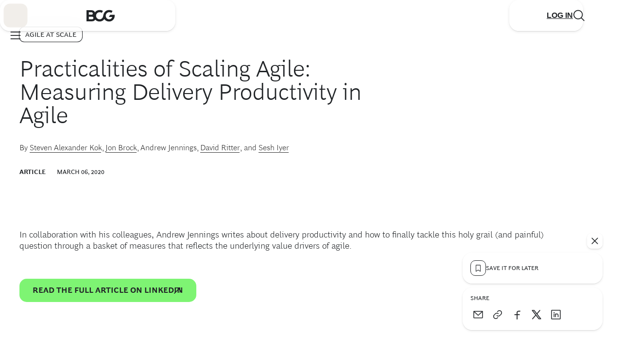

--- FILE ---
content_type: text/html;charset=UTF-8
request_url: https://www.bcg.com/practicalities-of-scaling-agile-measuring-delivery-productivity-in-agile
body_size: 87575
content:

<!DOCTYPE html>
<html class="bsp bluesky no-js nav-closed" lang="en">
<head>
    <meta charset="UTF-8">

    
<meta name="robots" content="nofollow,noindex">
<meta name="ChatGPT-User" content="nofollow,noindex">


    <meta property="og:title" content="Practicalities of Scaling Agile: Measuring Delivery Productivity in Agile">

    <meta property="og:url" content="https://www.bcg.com/practicalities-of-scaling-agile-measuring-delivery-productivity-in-agile">

    <meta property="og:image" content="https://web-assets.bcg.com/dims4/default/1b19e5b/2147483647/strip/true/crop/1694x889+0+30/resize/1200x630!/format/webp/quality/90/?url=http%3A%2F%2Fboston-consulting-group-brightspot.s3.amazonaws.com%2Fdf%2F38%2F48e622bf15b9be1c488eca745922%2Fpracticalities-scaling-agile-measuring-delivery-productivity-in-agile-rectangle-tcm9-240889.jpg">

    
    <meta property="og:image:url" content="https://web-assets.bcg.com/dims4/default/1b19e5b/2147483647/strip/true/crop/1694x889+0+30/resize/1200x630!/format/webp/quality/90/?url=http%3A%2F%2Fboston-consulting-group-brightspot.s3.amazonaws.com%2Fdf%2F38%2F48e622bf15b9be1c488eca745922%2Fpracticalities-scaling-agile-measuring-delivery-productivity-in-agile-rectangle-tcm9-240889.jpg">
    
    <meta property="og:image:width" content="1200">
    <meta property="og:image:height" content="630">
    <meta property="og:image:type" content="image">
    
    <meta property="og:image:alt" content="practicalities-scaling-agile-measuring-delivery-productivity-in-agile-rectangle-tcm9-240889.jpg">
    


    <meta property="og:description" content="In collaboration with his colleagues, Andrew Jennings writes about delivery productivity and how to finally tackle this holy grail (and painful) question through a basket of measures that reflects the underlying value drivers of agile.">

    <meta property="og:site_name" content="BCG Global">



    <meta property="og:type" content="article">

    <meta property="article:author" content="https://www.bcg.com/about/people/experts/steven-kok">

    <meta property="article:author" content="https://www.bcg.com/about/people/experts/jon-brock">

    <meta property="article:author" content="https://www.bcg.com/about/people/experts/david-ritter">

    <meta property="article:author" content="https://www.bcg.com/about/people/experts/sesh-iyer">

    <meta property="article:published_time" content="2021-06-25T16:51:54.235">

    <meta property="article:modified_time" content="2024-03-08T21:40:38.17">

    
    <meta name="twitter:card" content="summary_large_image"/>
    
    
    
    
    <meta name="twitter:description" content="In collaboration with his colleagues, Andrew Jennings writes about delivery productivity and how to finally tackle this holy grail (and painful) question through a basket of measures that reflects the underlying value drivers of agile."/>
    
    
    <meta name="twitter:image" content="https://web-assets.bcg.com/dims4/default/656ead1/2147483647/strip/true/crop/1689x950+3+0/resize/1200x675!/format/webp/quality/90/?url=http%3A%2F%2Fboston-consulting-group-brightspot.s3.amazonaws.com%2Fdf%2F38%2F48e622bf15b9be1c488eca745922%2Fpracticalities-scaling-agile-measuring-delivery-productivity-in-agile-rectangle-tcm9-240889.jpg"/>


    
    <meta name="twitter:image:alt" content="practicalities-scaling-agile-measuring-delivery-productivity-in-agile-rectangle-tcm9-240889.jpg"/>
    
    
    <meta name="twitter:site" content="@https://twitter.com/BCG"/>
    
    
    
    <meta name="twitter:title" content="Practicalities of Scaling Agile: Measuring Delivery Productivity in Agile"/>
    

    <meta property="fb:app_id" content="1653577191538666">


    <meta name="page_id" content="tcm:9-240892" />



    <meta name="robots" content="max-image-preview:large" />

    <link rel="dns-prefetch" href="//connect.facebook.net" />
    <link rel="dns-prefetch" href="//c.contentsquare.net" />
    <link rel="dns-prefetch" href="//heapanalytics.com" />
    <link rel="dns-prefetch" href="//munchkin.marketo.net" />

    <link rel="preconnect" href="//consent.trustarc.com" />

    
        
        <link rel="preconnect" href="//logon.bcg.com" />
        <link rel="preconnect" href="//web-assets.bcg.com" />
    


    
    

    <style id="global-colors">
        :root {
            /* Grays */
            /* Used for text and elevations */
            --gray-200: #F2F2F2;
            --gray-300: #D4D4D4;
            --gray-400: #B1B1B1;
            --gray-450: #898888;
            --gray-500: #696969;
            --gray-700: #323232;
            --black: #212427;
            --white: #fff;

            /* to promote BCG X from Global, this is for white-on-charcoal */
            --charcoal: #232326;

            /* Neutrals */
            /* Used for backgrounds and dataviz */
            --neutral-200: #F1EEEA;
            --neutral-250: #DCD5CE;
            --neutral-300: #DFD7CD;
            --neutral-400: #C4B5A4;
            --neutral-500: #AB947E;
            --neutral-700: #856E57;

            /* --neutral-200 at 70% opacity */
            --neutral-200-70: #F1EEEA70;

            /* Greens */
            /* Used for backgrounds and dataviz */
            --green-200: #DCF9E3;
            --green-300: #A8F0B8;
            --green-400: #21BF61;
            --green-500: #197A56;
            --green-700: #0E3E1B;

            /* Accents */
            /* Used for primary CTA's */
            --accent-200: #7EF473;
            --accent-300: #71DC68;

            /* Semantics */
            /* Used to convey negative feedback/status or dangerous actions */
            --alert-200: #FCE1DC;
            --alert-400: #D82216;
            --alert-500: #A1150C;
            --alert-700: #660F09;

            --warning-200: #FFFBE8;
            --warning-400: #FFCF24;
            --warning-500: #BD8F1A;
            --warning-700: #7E6011;

            --success-200: #DCF9E3;
            --success-400: #21BF61;

            /* Social Media Colors */
             --social-facebook: #1877F2;
             --social-instagram: #FF0069;
             --social-linkedin: #0077B5;
             --social-twitter: #000;
             --social-youtube: #FF0000;
             --social-tiktok: #25F4EE;
        }

    </style>



    <style id="global-vars">
        :root {
            --font-fam-bcg-sans: henderson-bcg-sans, 'Helvetica Neue', Helvetica, Arial,
                sans-serif;

            /* Serif Font: uses a Garamond-like fallback*/
            --font-fam-bcg-serif: henderson-bcg-serif, 'Palatino Linotype', Palatino,
                Garamond, Georgia, serif;

            /* Headline Font: uses a Times-like fallback */
            --font-fam-bcg-headline: henderson-bcg-headline, Cambria, 'Hoefler Text',
                Times, 'Times New Roman', serif;
            /* Sans Fonts */

            /* Mod Fonts */
            --font-fam-bcg-mod: henderson-bcg-mod, 'Palatino Linotype', Palatino, Garamond,
                Georgia, serif;


            --font-family-primary: var(--font-fam-bcg-sans);
            --font-family-headings: var(--font-fam-bcg-sans);

            --font-weight-headings: 300;

            /* for primary links &/or buttons */
            --default-color: ;
            --hover-color: ;
            --active-color: ;
            --disabled-color: ;
            --focus-color: var(--green-500);
            --focus-width: 1px;

            /* for tertiary links &/or buttons */
            --default-color-2: ;
            --hover-color-2: ;
            --active-color-2: ;
            --disabled-color-2: ;
            --focus-color-2: var(--green-500);
            --focus-width-2: 1px;

            /* Default radius for buttons */
            --button-radius: 15px;

            /* Button Variables - Beta Theme */
            /* Primary Button - Animated */
            --primary_button-animated-default_state-background_color: var(--accent-200);
            --primary_button-animated-default_state-text_color: var(--black);
            --primary_button-animated-default_state-svg_color: var(--black);

            --primary_button-animated-hover_state-background_color: var(--accent-200);
            --primary_button-animated-hover_state-text_color: var(--black);
            --primary_button-animated-hover_state-svg_color: var(--black);

            --primary_button-animated-focus_state-background_color: var(--green-700);
            --primary_button-animated-focus_state-text_color: var(--white);
            --primary_button-animated-focus_state-svg_color: var(--white);
            --primary_button-animated-focus_state-shadow_color: var(--green-700);
            --primary_button-animated-focus_state-border_color: var(--white);

            --primary_button-animated-active_state-background_color: var(--green-700);
            --primary_button-animated-active_state-text_color: var(--white);
            --primary_button-animated-active_state-svg_color: var(--white);

            --primary_button-animated-disabled_state-background_color: var(--neutral-250);
            --primary_button-animated-disabled_state-text_color: var(--gray-450);
            --primary_button-animated-disabled_state-svg_color: var(--gray-450);

            /* Primary Button - Non-Animated */
            --primary_button-non_animated-default_state-background_color: var(--accent-200);
            --primary_button-non_animated-default_state-text_color: var(--black);
            --primary_button-non_animated-default_state-svg_color: var(--black);

            --primary_button-non_animated-hover_state-background_color: var(--accent-300);
            --primary_button-non_animated-hover_state-text_color: var(--black);
            --primary_button-non_animated-hover_state-svg_color: var(--black);

            --primary_button-non_animated-focus_state-background_color: var(--green-700);
            --primary_button-non_animated-focus_state-text_color: var(--white);
            --primary_button-non_animated-focus_state-svg_color: var(--white);
            --primary_button-non_animated-focus_state-shadow_color: var(--green-700);
            --primary_button-non_animated-focus_state-border_color: var(--white);

            --primary_button-non_animated-active_state-background_color: var(--green-700);
            --primary_button-non_animated-active_state-text_color: var(--white);
            --primary_button-non_animated-active_state-svg_color: var(--white);

            --primary_button-non_animated-disabled_state-background_color: var(--neutral-250);
            --primary_button-non_animated-disabled_state-text_color: var(--gray-450);
            --primary_button-non_animated-disabled_state-svg_color: var(--gray-450);
            --primary_button-non_animated-disabled_state-border_color: var(--gray-450);

            /* Secondary Button - Animated */
            --secondary_button-animated-default_state-background_color: var(--white);
            --secondary_button-animated-default_state-text_color: var(--black);
            --secondary_button-animated-default_state-svg_color: var(--black);
            --secondary_button-animated-default_state-border_color: var(--black);

            --secondary_button-animated-hover_state-background_color: var(--white);
            --secondary_button-animated-hover_state-text_color: var(--black);
            --secondary_button-animated-hover_state-svg_color: var(--black);
            --secondary_button-animated-hover_state-border_color: var(--black);

            --secondary_button-animated-focus_state-background_color: var(--gray-700);
            --secondary_button-animated-focus_state-text_color: var(--white);
            --secondary_button-animated-focus_state-svg_color: var(--white);
            --secondary_button-animated-focus_state-shadow_color: var(--gray-700);
            --secondary_button-animated-focus_state-border_color: var(--white);

            --secondary_button-animated-active_state-background_color: var(--gray-200);
            --secondary_button-animated-active_state-text_color: var(--black);
            --secondary_button-animated-active_state-svg_color: var(--black);
            --secondary_button-animated-active_state-border_color: var(--black);

            --secondary_button-animated-disabled_state-background_color: var(--white);
            --secondary_button-animated-disabled_state-text_color: var(--gray-450);
            --secondary_button-animated-disabled_state-svg_color: var(--gray-450);
            --secondary_button-animated-disabled_state-border_color: var(--gray-450);

            /* Secondary Button - Non-Animated */
            --secondary_button-non_animated-default_state-background_color: var(--white);
            --secondary_button-non_animated-default_state-text_color: var(--black);
            --secondary_button-non_animated-default_state-svg_color: var(--black);
            --secondary_button-non_animated-default_state-border_color: var(--black);

            --secondary_button-non_animated-hover_state-background_color: var(--accent-300);
            --secondary_button-non_animated-hover_state-text_color: var(--black);
            --secondary_button-non_animated-hover_state-svg_color: var(--black);

            --secondary_button-non_animated-focus_state-background_color: var(--gray-700);
            --secondary_button-non_animated-focus_state-text_color: var(--white);
            --secondary_button-non_animated-focus_state-svg_color: var(--white);
            --secondary_button-non_animated-focus_state-shadow_color: var(--gray-700);
            --secondary_button-non_animated-focus_state-border_color: var(--white);

            --secondary_button-non_animated-active_state-background_color: var(--gray-200);
            --secondary_button-non_animated-active_state-text_color: var(--black);
            --secondary_button-non_animated-active_state-svg_color: var(--black);
            --secondary_button-non_animated-active_state-border_color: var(--black);

            --secondary_button-non_animated-disabled_state-background_color: var(--white);
            --secondary_button-non_animated-disabled_state-text_color: var(--gray-450);
            --secondary_button-non_animated-disabled_state-svg_color: var(--gray-450);
            --secondary_button-non_animated-disabled_state-border_color: var(--gray-450);

            /* Video Button & Icon-Only Button (non-theme specific, same props for both) */
            --video_button-default_state-background_color: var(--accent-200);
            --video_button-default_state-text_color: var(--black);
            --video_button-default_state-svg_color: var(--black);

            --video_button-hover_state-background_color: var(--accent-300);
            --video_button-hover_state-text_color: var(--black);
            --video_button-hover_state-svg_color: var(--black);

            --video_button-focus_state-background_color: var(--green-700);
            --video_button-focus_state-text_color: var(--white);
            --video_button-focus_state-svg_color: var(--white);
            --video_button-focus_state-shadow_color: var(--green-700);
            --video_button-focus_state-border_color: var(--white);

            --video_button-active_state-background_color: var(--green-700);
            --video_button-active_state-text_color: var(--white);
            --video_button-active_state-svg_color: var(--white);

            --icon_only_button-default_state-background_color: var(--accent-200);
            --icon_only_button-default_state-text_color: var(--black);
            --icon_only_button-default_state-svg_color: var(--black);

            --icon_only_button-hover_state-background_color: var(--accent-300);
            --icon_only_button-hover_state-text_color: var(--black);
            --icon_only_button-hover_state-svg_color: var(--black);

            --icon_only_button-focus_state-background_color: var(--green-700);
            --icon_only_button-focus_state-text_color: var(--white);
            --icon_only_button-focus_state-svg_color: var(--white);
            --icon_only_button-focus_state-shadow_color: var(--green-700);
            --icon_only_button-focus_state-border_color: var(--white);

            --icon_only_button-active_state-background_color: var(--green-700);
            --icon_only_button-active_state-text_color: var(--white);
            --icon_only_button-active_state-svg_color: var(--white);

            /* Icon Only Secondary Button - Non-Animated */
            --icon_only_secondary_button-default_state-background_color: var(--white);
            --icon_only_secondary_button-default_state-text_color: var(--black);
            --icon_only_secondary_button-default_state-svg_color: var(--black);
            --icon_only_secondary_button-default_state-border_color: var(--black);

            --icon_only_secondary_button-hover_state-background_color: var(--accent-200);
            --icon_only_secondary_button-hover_state-text_color: var(--black);
            --icon_only_secondary_button-hover_state-svg_color: var(--black);
            --icon_only_secondary_button-hover_state-border_color: var(--white);

            --icon_only_secondary_button-focus_state-background_color: var(--gray-700);
            --icon_only_secondary_button-focus_state-text_color: var(--white);
            --icon_only_secondary_button-focus_state-svg_color: var(--white);
            --icon_only_secondary_button-focus_state-border_color: var(--white);
            --icon_only_secondary_button-focus_state-shadow_color: var(--gray-700);

            --icon_only_secondary_button-active_state-background_color: var(--gray-200);
            --icon_only_secondary_button-active_state-text_color: var(--black);
            --icon_only_secondary_button-active_state-svg_color: var(--black);
            --icon_only_secondary_button-active_state-border_color: var(--black);

            --icon_only_secondary_button-disabled_state-background_color: var(--white);
            --icon_only_secondary_button-disabled_state-text_color: var(--gray-450);
            --icon_only_secondary_button-disabled_state-svg_color: var(--gray-450);
            --icon_only_secondary_button-disabled_state-border_color: var(--gray-450);
        }
    </style>



    <style id="misc-vars">
        :root {
            --cookie-banner-height: 150px;

            @media (min-width: 768px) {
                --cookie-banner-height: 120px;
            }
        }
    </style>

    
    <link rel="preload" href="https://web-assets.bcg.com/resource/0000018f-e39d-d615-a5df-f39fa8390000/styleguide/Global.min.9d3c95906ab72633e42026fd24f64a85.gz.css" as="style">

    
    <link rel="preload" href="https://web-assets.bcg.com/resource/0000018f-e39d-d615-a5df-f39fa8390000/styleguide/All.min.74bcf5cd89fa12cd5b2d1a5b5916b4f5.gz.js" as="script">

    

    
        
    <!--Adobe Analytics Header, preload link -->
    <link rel="preload" href="//assets.adobedtm.com/launch-EN53a6b017d5e242fa81294be51b6efc9b.min.js" as="script">

    

    <link rel="alternate" href="https://www.bcg.com/practicalities-of-scaling-agile-measuring-delivery-productivity-in-agile" hreflang="x-default" /><link rel="alternate" href="https://www.bcg.com/practicalities-of-scaling-agile-measuring-delivery-productivity-in-agile" hreflang="en" /><link rel="alternate" href="https://www.bcg.com/ja-jp/practicalities-of-scaling-agile-measuring-delivery-productivity-in-agile" hreflang="ja-JP" />

    

    <meta name="lens" content="global" />
    <meta name="sitePrimaryUrl" content="https://www.bcg.com" />
    <meta name="site-id" content="00000171-7e6c-ddea-a971-7eff955e0000" />

    <link type="text/css" rel="stylesheet" href="https://web-assets.bcg.com/resource/0000018f-e39d-d615-a5df-f39fa8390000/styleguide/Global.min.9d3c95906ab72633e42026fd24f64a85.gz.css">

    <style>.List38 {
  --carousel-cell-gap: 16px;
}
.List38:has(.flickity-page-dots) {
  padding-bottom: 0 !important;
}</style>


    <meta name="viewport" content="width=device-width, initial-scale=1"><title>Practicalities of Scaling Agile: Measuring delivery productivity in agile</title><meta name="description" content="In collaboration with his colleagues, Andrew Jennings writes about delivery productivity and how to finally tackle this holy grail (and painful) question through a basket of measures that reflects the underlying value drivers of agile."><link rel="canonical" href="https://www.bcg.com/practicalities-of-scaling-agile-measuring-delivery-productivity-in-agile"><meta name="brightspot.contentId" content="00000172-0ee3-d58d-a97a-5ef36a7600f7">
    <meta name="brightspot.environment" content="prod">
    <meta name="brightspot.syncEnvironment" content="live">

    <meta name="format-detection" content="telephone=no" />

    
    

    <script>
        
        var bitlyApiPath = ''
        
        var sharePagePath = ''
        var AuthHost = ''
    </script>

    

    <script>
        dataLayer = [{
        'lens': 'global',
        'showBothNames': 'False',
        'localNameOrder': 'First Name, Last Name',
        'PageId': '00000172-0ee3-d58d-a97a-5ef36a7600f7',
        
        
        'isSecuredPage': 'False',
        'ssoEnabled': 'True',
        'abeLoginPromptEnabled': true
        }];
    </script>

    
        <script>
            digitalData = {
  "data" : {
    "pageURL" : "https://www.bcg.com/practicalities-of-scaling-agile-measuring-delivery-productivity-in-agile",
    "pageName" : "Practicalities of Scaling Agile: Measuring delivery productivity in agile",
    "pageID" : "00000172-0ee3-d58d-a97a-5ef36a7600f7",
    "siteSection" : "practicalities-of-scaling-agile-measuring-delivery-productivity-in-agile",
    "siteSubSection1" : "",
    "siteSubSection2" : "",
    "lens" : "global",
    "seoDescription" : "In collaboration with his colleagues, Andrew Jennings writes about delivery productivity and how to finally tackle this holy grail (and painful) question through a basket of measures that reflects the underlying value drivers of agile.",
    "openGraphImage" : null,
    "navigationTitle" : "",
    "navigationDescription" : "",
    "country" : "",
    "language" : "English",
    "globalSiteSearch" : "",
    "campaign" : "",
    "industries" : "",
    "capabilities" : "Digital, Technology, and Data|Agile at Scale",
    "featuredTopics" : "",
    "reportingTagging" : "Thought Leadership",
    "theme" : "",
    "contentType" : "",
    "is404Error" : "false",
    "tridionArticleHeaderID" : "",
    "pageType" : "Local Article",
    "pageVersion" : "Revision Fri Mar 08 16:40:38 EST 2024",
    "releaseDate" : "Fri Mar 06 15:09:14 EST 2020",
    "publicationSponsor" : "",
    "publicationSecondarySponsor" : "",
    "publicationOtherSponsor" : "",
    "lensId" : "00000171-7e6c-ddea-a971-7eff955e0000",
    "sourceObjectId" : "",
    "audiences" : "",
    "bcgPromoted" : {
      "globalCampaigns" : "",
      "geoTargetedCampaigns" : ""
    }
  },
  "page" : {
    "content" : {
      "publicationType" : ""
    }
  },
  "userData" : {
    "login" : "",
    "logout" : "",
    "visitorStatus" : "",
    "isLoggedIn" : false,
    "userType" : "",
    "customerID" : "",
    "crmID" : "",
    "audiences" : ""
  }
};
            
            digitalData.page = digitalData.page || {};
            digitalData.page.search = digitalData.page.search || {};
            digitalData.page.search.searchTerm = "";
            digitalData.event = digitalData.event || {};
            digitalData.event.search = digitalData.event.search || {};
            digitalData.event.search.resultsCount = "0";
            
            digitalData.adobeDatalayerLoaded = true;
        </script>
    

    <script type="text/javascript">/*! modernizr 3.6.0 (Custom Build) | MIT *
 * https://modernizr.com/download/?[base64] !*/
!function(e,t,n){function r(e,t){return typeof e===t}function i(){var e,t,n,i,o,s,a;for(var l in x)if(x.hasOwnProperty(l)){if(e=[],t=x[l],t.name&&(e.push(t.name.toLowerCase()),t.options&&t.options.aliases&&t.options.aliases.length))for(n=0;n<t.options.aliases.length;n++)e.push(t.options.aliases[n].toLowerCase());for(i=r(t.fn,"function")?t.fn():t.fn,o=0;o<e.length;o++)s=e[o],a=s.split("."),1===a.length?Modernizr[a[0]]=i:(!Modernizr[a[0]]||Modernizr[a[0]]instanceof Boolean||(Modernizr[a[0]]=new Boolean(Modernizr[a[0]])),Modernizr[a[0]][a[1]]=i),S.push((i?"":"no-")+a.join("-"))}}function o(e){var t=z.className,n=Modernizr._config.classPrefix||"";if(P&&(t=t.baseVal),Modernizr._config.enableJSClass){var r=new RegExp("(^|\\s)"+n+"no-js(\\s|$)");t=t.replace(r,"$1"+n+"js$2")}Modernizr._config.enableClasses&&(t+=" "+n+e.join(" "+n),P?z.className.baseVal=t:z.className=t)}function s(e,t){if("object"==typeof e)for(var n in e)R(e,n)&&s(n,e[n]);else{e=e.toLowerCase();var r=e.split("."),i=Modernizr[r[0]];if(2==r.length&&(i=i[r[1]]),"undefined"!=typeof i)return Modernizr;t="function"==typeof t?t():t,1==r.length?Modernizr[r[0]]=t:(!Modernizr[r[0]]||Modernizr[r[0]]instanceof Boolean||(Modernizr[r[0]]=new Boolean(Modernizr[r[0]])),Modernizr[r[0]][r[1]]=t),o([(t&&0!=t?"":"no-")+r.join("-")]),Modernizr._trigger(e,t)}return Modernizr}function a(){return"function"!=typeof t.createElement?t.createElement(arguments[0]):P?t.createElementNS.call(t,"http://www.w3.org/2000/svg",arguments[0]):t.createElement.apply(t,arguments)}function l(e){return e.replace(/([A-Z])/g,function(e,t){return"-"+t.toLowerCase()}).replace(/^ms-/,"-ms-")}function u(e){return e.replace(/([a-z])-([a-z])/g,function(e,t,n){return t+n.toUpperCase()}).replace(/^-/,"")}function d(t,n,r){var i;if("getComputedStyle"in e){i=getComputedStyle.call(e,t,n);var o=e.console;if(null!==i)r&&(i=i.getPropertyValue(r));else if(o){var s=o.error?"error":"log";o[s].call(o,"getComputedStyle returning null, its possible modernizr test results are inaccurate")}}else i=!n&&t.currentStyle&&t.currentStyle[r];return i}function c(e,t){return e-1===t||e===t||e+1===t}function f(){var e=t.body;return e||(e=a(P?"svg":"body"),e.fake=!0),e}function p(e,n,r,i){var o,s,l,u,d="modernizr",c=a("div"),p=f();if(parseInt(r,10))for(;r--;)l=a("div"),l.id=i?i[r]:d+(r+1),c.appendChild(l);return o=a("style"),o.type="text/css",o.id="s"+d,(p.fake?p:c).appendChild(o),p.appendChild(c),o.styleSheet?o.styleSheet.cssText=e:o.appendChild(t.createTextNode(e)),c.id=d,p.fake&&(p.style.background="",p.style.overflow="hidden",u=z.style.overflow,z.style.overflow="hidden",z.appendChild(p)),s=n(c,e),p.fake?(p.parentNode.removeChild(p),z.style.overflow=u,z.offsetHeight):c.parentNode.removeChild(c),!!s}function v(e,t){return!!~(""+e).indexOf(t)}function h(t,r){var i=t.length;if("CSS"in e&&"supports"in e.CSS){for(;i--;)if(e.CSS.supports(l(t[i]),r))return!0;return!1}if("CSSSupportsRule"in e){for(var o=[];i--;)o.push("("+l(t[i])+":"+r+")");return o=o.join(" or "),p("@supports ("+o+") { #modernizr { position: absolute; } }",function(e){return"absolute"==d(e,null,"position")})}return n}function m(e,t,i,o){function s(){d&&(delete B.style,delete B.modElem)}if(o=r(o,"undefined")?!1:o,!r(i,"undefined")){var l=h(e,i);if(!r(l,"undefined"))return l}for(var d,c,f,p,m,g=["modernizr","tspan","samp"];!B.style&&g.length;)d=!0,B.modElem=a(g.shift()),B.style=B.modElem.style;for(f=e.length,c=0;f>c;c++)if(p=e[c],m=B.style[p],v(p,"-")&&(p=u(p)),B.style[p]!==n){if(o||r(i,"undefined"))return s(),"pfx"==t?p:!0;try{B.style[p]=i}catch(y){}if(B.style[p]!=m)return s(),"pfx"==t?p:!0}return s(),!1}function g(e,t){return function(){return e.apply(t,arguments)}}function y(e,t,n){var i;for(var o in e)if(e[o]in t)return n===!1?e[o]:(i=t[e[o]],r(i,"function")?g(i,n||t):i);return!1}function C(e,t,n,i,o){var s=e.charAt(0).toUpperCase()+e.slice(1),a=(e+" "+I.join(s+" ")+s).split(" ");return r(t,"string")||r(t,"undefined")?m(a,t,i,o):(a=(e+" "+k.join(s+" ")+s).split(" "),y(a,t,n))}function w(e,t,r){return C(e,n,n,t,r)}var S=[],x=[],b={_version:"3.6.0",_config:{classPrefix:"",enableClasses:!0,enableJSClass:!0,usePrefixes:!0},_q:[],on:function(e,t){var n=this;setTimeout(function(){t(n[e])},0)},addTest:function(e,t,n){x.push({name:e,fn:t,options:n})},addAsyncTest:function(e){x.push({name:null,fn:e})}},Modernizr=function(){};Modernizr.prototype=b,Modernizr=new Modernizr;var T="CSS"in e&&"supports"in e.CSS,_="supportsCSS"in e;Modernizr.addTest("supports",T||_),Modernizr.addTest("svgfilters",function(){var t=!1;try{t="SVGFEColorMatrixElement"in e&&2==SVGFEColorMatrixElement.SVG_FECOLORMATRIX_TYPE_SATURATE}catch(n){}return t});var E=b._config.usePrefixes?" -webkit- -moz- -o- -ms- ".split(" "):["",""];b._prefixes=E;var z=t.documentElement,P="svg"===z.nodeName.toLowerCase(),N="Moz O ms Webkit",k=b._config.usePrefixes?N.toLowerCase().split(" "):[];b._domPrefixes=k;var R;!function(){var e={}.hasOwnProperty;R=r(e,"undefined")||r(e.call,"undefined")?function(e,t){return t in e&&r(e.constructor.prototype[t],"undefined")}:function(t,n){return e.call(t,n)}}(),b._l={},b.on=function(e,t){this._l[e]||(this._l[e]=[]),this._l[e].push(t),Modernizr.hasOwnProperty(e)&&setTimeout(function(){Modernizr._trigger(e,Modernizr[e])},0)},b._trigger=function(e,t){if(this._l[e]){var n=this._l[e];setTimeout(function(){var e,r;for(e=0;e<n.length;e++)(r=n[e])(t)},0),delete this._l[e]}},Modernizr._q.push(function(){b.addTest=s}),Modernizr.addTest("svgasimg",t.implementation.hasFeature("http://www.w3.org/TR/SVG11/feature#Image","1.1"));var I=b._config.usePrefixes?N.split(" "):[];b._cssomPrefixes=I;var O=function(t){var r,i=E.length,o=e.CSSRule;if("undefined"==typeof o)return n;if(!t)return!1;if(t=t.replace(/^@/,""),r=t.replace(/-/g,"_").toUpperCase()+"_RULE",r in o)return"@"+t;for(var s=0;i>s;s++){var a=E[s],l=a.toUpperCase()+"_"+r;if(l in o)return"@-"+a.toLowerCase()+"-"+t}return!1};b.atRule=O;var j=function(){function e(e,t){var i;return e?(t&&"string"!=typeof t||(t=a(t||"div")),e="on"+e,i=e in t,!i&&r&&(t.setAttribute||(t=a("div")),t.setAttribute(e,""),i="function"==typeof t[e],t[e]!==n&&(t[e]=n),t.removeAttribute(e)),i):!1}var r=!("onblur"in t.documentElement);return e}();b.hasEvent=j;var M=function(e,t){var n=!1,r=a("div"),i=r.style;if(e in i){var o=k.length;for(i[e]=t,n=i[e];o--&&!n;)i[e]="-"+k[o]+"-"+t,n=i[e]}return""===n&&(n=!1),n};b.prefixedCSSValue=M,Modernizr.addTest("webanimations","animate"in a("div")),Modernizr.addTest("webgl",function(){var t=a("canvas"),n="probablySupportsContext"in t?"probablySupportsContext":"supportsContext";return n in t?t[n]("webgl")||t[n]("experimental-webgl"):"WebGLRenderingContext"in e}),Modernizr.addTest("csspointerevents",function(){var e=a("a").style;return e.cssText="pointer-events:auto","auto"===e.pointerEvents}),Modernizr.addTest("csspositionsticky",function(){var e="position:",t="sticky",n=a("a"),r=n.style;return r.cssText=e+E.join(t+";"+e).slice(0,-e.length),-1!==r.position.indexOf(t)}),Modernizr.addTest("ruby",function(){function n(n,r){var i;return e.getComputedStyle?i=t.defaultView.getComputedStyle(n,null).getPropertyValue(r):n.currentStyle&&(i=n.currentStyle[r]),i}function r(){z.removeChild(i),i=null,o=null,s=null}var i=a("ruby"),o=a("rt"),s=a("rp"),l="display",u="fontSize";return i.appendChild(s),i.appendChild(o),z.appendChild(i),"none"==n(s,l)||"ruby"==n(i,l)&&"ruby-text"==n(o,l)||"6pt"==n(s,u)&&"6pt"==n(o,u)?(r(),!0):(r(),!1)}),Modernizr.addTest("template","content"in a("template")),Modernizr.addTest("inlinesvg",function(){var e=a("div");return e.innerHTML="<svg/>","http://www.w3.org/2000/svg"==("undefined"!=typeof SVGRect&&e.firstChild&&e.firstChild.namespaceURI)}),Modernizr.addTest("canvas",function(){var e=a("canvas");return!(!e.getContext||!e.getContext("2d"))}),Modernizr.addTest("canvastext",function(){return Modernizr.canvas===!1?!1:"function"==typeof a("canvas").getContext("2d").fillText}),Modernizr.addTest("canvasblending",function(){if(Modernizr.canvas===!1)return!1;var e=a("canvas").getContext("2d");try{e.globalCompositeOperation="screen"}catch(t){}return"screen"===e.globalCompositeOperation}),Modernizr.addTest("canvaswinding",function(){if(Modernizr.canvas===!1)return!1;var e=a("canvas").getContext("2d");return e.rect(0,0,10,10),e.rect(2,2,6,6),e.isPointInPath(5,5,"evenodd")===!1});var V={}.toString;Modernizr.addTest("svgclippaths",function(){return!!t.createElementNS&&/SVGClipPath/.test(V.call(t.createElementNS("http://www.w3.org/2000/svg","clipPath")))}),Modernizr.addTest("svgforeignobject",function(){return!!t.createElementNS&&/SVGForeignObject/.test(V.call(t.createElementNS("http://www.w3.org/2000/svg","foreignObject")))});var A=function(){var t=e.matchMedia||e.msMatchMedia;return t?function(e){var n=t(e);return n&&n.matches||!1}:function(t){var n=!1;return p("@media "+t+" { #modernizr { position: absolute; } }",function(t){n="absolute"==(e.getComputedStyle?e.getComputedStyle(t,null):t.currentStyle).position}),n}}();b.mq=A;var L=b.testStyles=p;L("#modernizr { height: 50vh; }",function(t){var n=parseInt(e.innerHeight/2,10),r=parseInt(d(t,null,"height"),10);Modernizr.addTest("cssvhunit",c(r,n))}),L("#modernizr1{width: 50vmax}#modernizr2{width:50px;height:50px;overflow:scroll}#modernizr3{position:fixed;top:0;left:0;bottom:0;right:0}",function(e){var t=e.childNodes[2],n=e.childNodes[1],r=e.childNodes[0],i=parseInt((n.offsetWidth-n.clientWidth)/2,10),o=r.clientWidth/100,s=r.clientHeight/100,a=parseInt(50*Math.max(o,s),10),l=parseInt(d(t,null,"width"),10);Modernizr.addTest("cssvmaxunit",c(a,l)||c(a,l-i))},3),L("#modernizr1{width: 50vm;width:50vmin}#modernizr2{width:50px;height:50px;overflow:scroll}#modernizr3{position:fixed;top:0;left:0;bottom:0;right:0}",function(e){var t=e.childNodes[2],n=e.childNodes[1],r=e.childNodes[0],i=parseInt((n.offsetWidth-n.clientWidth)/2,10),o=r.clientWidth/100,s=r.clientHeight/100,a=parseInt(50*Math.min(o,s),10),l=parseInt(d(t,null,"width"),10);Modernizr.addTest("cssvminunit",c(a,l)||c(a,l-i))},3),L("#modernizr { width: 50vw; }",function(t){var n=parseInt(e.innerWidth/2,10),r=parseInt(d(t,null,"width"),10);Modernizr.addTest("cssvwunit",c(r,n))});var W={elem:a("modernizr")};Modernizr._q.push(function(){delete W.elem});var B={style:W.elem.style};Modernizr._q.unshift(function(){delete B.style});b.testProp=function(e,t,r){return m([e],n,t,r)};b.testAllProps=C;var G=b.prefixed=function(e,t,n){return 0===e.indexOf("@")?O(e):(-1!=e.indexOf("-")&&(e=u(e)),t?C(e,t,n):C(e,"pfx"))};b.prefixedCSS=function(e){var t=G(e);return t&&l(t)};Modernizr.addTest("matchmedia",!!G("matchMedia",e)),b.testAllProps=w,function(){Modernizr.addTest("csscolumns",function(){var e=!1,t=w("columnCount");try{e=!!t,e&&(e=new Boolean(e))}catch(n){}return e});for(var e,t,n=["Width","Span","Fill","Gap","Rule","RuleColor","RuleStyle","RuleWidth","BreakBefore","BreakAfter","BreakInside"],r=0;r<n.length;r++)e=n[r].toLowerCase(),t=w("column"+n[r]),("breakbefore"===e||"breakafter"===e||"breakinside"==e)&&(t=t||w(n[r])),Modernizr.addTest("csscolumns."+e,t)}(),Modernizr.addTest("cssfilters",function(){if(Modernizr.supports)return w("filter","blur(2px)");var e=a("a");return e.style.cssText=E.join("filter:blur(2px); "),!!e.style.length&&(t.documentMode===n||t.documentMode>9)}),Modernizr.addTest("cssanimations",w("animationName","a",!0)),Modernizr.addTest("cssmask",w("maskRepeat","repeat-x",!0)),Modernizr.addTest("backdropfilter",w("backdropFilter")),Modernizr.addTest("shapes",w("shapeOutside","content-box",!0)),i(),o(S),delete b.addTest,delete b.addAsyncTest;for(var q=0;q<Modernizr._q.length;q++)Modernizr._q[q]();e.Modernizr=Modernizr}(window,document);</script>

    <style>

@font-face {
font-family:"henderson-bcg-sans";
src:url("//fonts.bcg.com/k/fullset/BCGHenSansBold.woff2") format("woff2"),
url("//fonts.bcg.com/k/fullset/BCGHenSansBold.woff") format("woff"),
url("//fonts.bcg.com/k/fullset/BCGHenSansBold.otf") format("opentype");
font-style:normal;font-weight:700;
}

@font-face {
font-family:"henderson-bcg-sans";
src:url("//fonts.bcg.com/k/fullset/BCGHenSansBoldIta.woff2") format("woff2"),
url("//fonts.bcg.com/k/fullset/BCGHenSansBoldIta.woff") format("woff"),
url("//fonts.bcg.com/k/fullset/BCGHenSansBoldIta.otf") format("opentype");
font-style:italic;font-weight:700;
}

@font-face {
font-family:"henderson-bcg-sans";
src:url("//fonts.bcg.com/k/fullset/BCGHenSansItalic.woff2") format("woff2"),
url("//fonts.bcg.com/k/fullset/BCGHenSansItalic.woff") format("woff"),
url("//fonts.bcg.com/k/fullset/BCGHenSansItalic.otf") format("opentype");
font-style:italic;font-weight:400;
}

@font-face {
font-family:"henderson-bcg-sans";
src:url("//fonts.bcg.com/k/fullset/BCGHenSansLight.woff2") format("woff2"),
url("//fonts.bcg.com/k/fullset/BCGHenSansLight.woff") format("woff"),
url("//fonts.bcg.com/k/fullset/BCGHenSansLight.otf") format("opentype");
font-style:normal;font-weight:300;
}

@font-face {
font-family:"henderson-bcg-sans";
src:url("//fonts.bcg.com/k/fullset/BCGHenSansLightItalic.woff2") format("woff2"),
url("//fonts.bcg.com/k/fullset/BCGHenSansLightItalic.woff") format("woff"),
url("//fonts.bcg.com/k/fullset/BCGHenSansLightItalic.otf") format("opentype");
font-style:italic;font-weight:300;
}

@font-face {
font-family:"henderson-bcg-sans";
src:url("//fonts.bcg.com/k/fullset/BCGHenSansRegular.woff2") format("woff2"),
url("//fonts.bcg.com/k/fullset/BCGHenSansRegular.woff") format("woff"),
url("//fonts.bcg.com/k/fullset/BCGHenSansRegular.otf") format("opentype");
font-style:normal;font-weight:400;
}

@font-face {
font-family:"henderson-bcg-sans";
src:url("//fonts.bcg.com/k/fullset/BCGHenSansThin.woff2") format("woff2"),
url("//fonts.bcg.com/k/fullset/BCGHenSansThin.woff") format("woff"),
url("//fonts.bcg.com/k/fullset/BCGHenSansThin.otf") format("opentype");
font-style:normal;font-weight:200;
}

@font-face {
font-family:"henderson-bcg-sans";
src:url("//fonts.bcg.com/k/fullset/BCGHenSansThinItalic.woff2") format("woff2"),
url("//fonts.bcg.com/k/fullset/BCGHenSansThinItalic.woff") format("woff"),
url("//fonts.bcg.com/k/fullset/BCGHenSansThinItalic.otf") format("opentype");
font-style:italic;font-weight:200;
}

@font-face {
font-family:"henderson-bcg-serif";
src:url("//fonts.bcg.com/k/fullset/BCGHenSerifBold.woff2") format("woff2"),
url("//fonts.bcg.com/k/fullset/BCGHenSerifBold.woff") format("woff"),
url("//fonts.bcg.com/k/fullset/BCGHenSerifBold.otf") format("opentype");
font-style:normal;font-weight:700;
}

@font-face {
font-family:"henderson-bcg-serif";
src:url("//fonts.bcg.com/k/fullset/BCGHenSerifBoldIta.woff2") format("woff2"),
url("//fonts.bcg.com/k/fullset/BCGHenSerifBoldIta.woff") format("woff"),
url("//fonts.bcg.com/k/fullset/BCGHenSerifBoldIta.otf") format("opentype");
font-style:italic;font-weight:700;
}

@font-face {
font-family:"henderson-bcg-serif";
src:url("//fonts.bcg.com/k/fullset/BCGHenSerifItalic.woff2") format("woff2"),
url("//fonts.bcg.com/k/fullset/BCGHenSerifItalic.woff") format("woff"),
url("//fonts.bcg.com/k/fullset/BCGHenSerifItalic.otf") format("opentype");
font-style:italic;font-weight:400;
}

@font-face {
font-family:"henderson-bcg-serif";
src:url("//fonts.bcg.com/k/fullset/BCGHenSerifRegular.woff2") format("woff2"),
url("//fonts.bcg.com/k/fullset/BCGHenSerifRegular.woff") format("woff"),
url("//fonts.bcg.com/k/fullset/BCGHenSerifRegular.otf") format("opentype");
font-style:normal;font-weight:400;
}

@font-face {
font-family:"henderson-bcg-headline";
src:url("//fonts.bcg.com/k/fullset/BCGHenSerifHead.woff2") format("woff2"),
url("//fonts.bcg.com/k/fullset/BCGHenSerifHead.woff") format("woff"),
url("//fonts.bcg.com/k/fullset/BCGHenSerifHead.otf") format("opentype");
font-style:normal;font-weight:400;
}

@font-face {
font-family:"henderson-bcg-mod";
src:url("//fonts.bcg.com/k/fullset/BCGHenModExtraBold.woff2") format("woff2"),
url("//fonts.bcg.com/k/fullset/BCGHenModExtraBold.woff") format("woff"),
url("//fonts.bcg.com/k/fullset/BCGHenModExtraBold.otf") format("opentype");
font-style:normal;font-weight:900;
}

@font-face {
font-family:"henderson-bcg-mod";
src:url("//fonts.bcg.com/k/fullset/BCGHenModNormal800.woff2") format("woff2"),
url("//fonts.bcg.com/k/fullset/BCGHenModNormal800.woff") format("woff"),
url("//fonts.bcg.com/k/fullset/BCGHenModNormal800.otf") format("opentype");
font-style:normal;font-weight:800;
}

@font-face {
font-family:"henderson-bcg-mod";
src:url("//fonts.bcg.com/k/fullset/BCGHenModBold.woff2") format("woff2"),
url("//fonts.bcg.com/k/fullset/BCGHenModBold.woff") format("woff"),
url("//fonts.bcg.com/k/fullset/BCGHenModBold.otf") format("opentype");
font-style:normal;font-weight:700;
}

@font-face {
font-family:"henderson-bcg-mod";
src:url("//fonts.bcg.com/k/fullset/BCGHenModItalic.woff2") format("woff2"),
url("//fonts.bcg.com/k/fullset/BCGHenModItalic.woff") format("woff"),
url("//fonts.bcg.com/k/fullset/BCGHenModItalic.otf") format("opentype");
font-style:normal;font-weight:400;
}

@font-face {
font-family:"henderson-bcg-mod";
src:url("//fonts.bcg.com/k/fullset/BCGHenModRegular.woff2") format("woff2"),
url("//fonts.bcg.com/k/fullset/BCGHenModRegular.woff") format("woff"),
url("//fonts.bcg.com/k/fullset/BCGHenModRegular.otf") format("opentype");
font-style:normal;font-weight:400;
}

.tk-henderson-bcg-sans { font-family: "henderson-bcg-sans","Helvetica"; }
.tk-henderson-bcg-serif { font-family: "henderson-bcg-serif",sans-serif; }
.tk-henderson-bcg-headline { font-family: "henderson-bcg-headline",sans-serif; }
.tk-henderson-bcg-mod { font-family: "henderson-bcg-mod",sans-serif; }

</style>


    <script src="https://web-assets.bcg.com/resource/0000018f-e39d-d615-a5df-f39fa8390000/webcomponents-loader/webcomponents-loader.ce44f83d1399e8dd41e607b70e0642c9.gz.js"></script>

    <script>
        window.bcgMessages = {};
        
        window.bcgMessages.ariaGlobalSearchHintLabel = 'Menu Search Hint';
    </script>

    
        
    

    <script type="text/javascript" src="https://web-assets.bcg.com/resource/0000018f-e39d-d615-a5df-f39fa8390000/styleguide/All.min.74bcf5cd89fa12cd5b2d1a5b5916b4f5.gz.js" async></script>

    

    
        
    <!--Adobe Analytics Header -->
    <script src="//assets.adobedtm.com/launch-EN53a6b017d5e242fa81294be51b6efc9b.min.js"></script>

    

    
        <script>
    window.fbAsyncInit = function() {
      FB.init({
        
          appId : '1653577191538666',
        
        xfbml : true,
        version : 'v2.9'
      });
    };
    window.loadFBScript = function () {
        var d = document;
        var s = 'script';
        var id = 'facebook-jssdk'
        var js, fjs = d.getElementsByTagName(s)[0];
        if (d.getElementById(id)) {return;}
        js = d.createElement(s); js.id = id;
        js.src = "//connect.facebook.net/en_US/sdk.js";
        fjs.parentNode.insertBefore(js, fjs);
    };
</script>

    

    <script>const metadataPageId = document.querySelector('meta[name="page_id"]');

if (metadataPageId && /^tcm:\d+-\d+$/.test(metadataPageId.content)) {
  metadataPageId.content = `${metadataPageId.content}-0`;
}</script>


</head>

<body class="ReadingExperience LocalArticle reduced-motion" data-bcg-module="on-page-load">

    
<svg xmlns="http://www.w3.org/2000/svg" style="display:none" id="iconsMap">
    <symbol id="pause" viewBox="0 0 16 16" xmlns="http://www.w3.org/2000/svg"><path d="M12.5 2H10C9.73478 2 9.48043 2.10536 9.29289 2.29289C9.10536 2.48043 9 2.73478 9 3V13C9 13.2652 9.10536 13.5196 9.29289 13.7071C9.48043 13.8946 9.73478 14 10 14H12.5C12.7652 14 13.0196 13.8946 13.2071 13.7071C13.3946 13.5196 13.5 13.2652 13.5 13V3C13.5 2.73478 13.3946 2.48043 13.2071 2.29289C13.0196 2.10536 12.7652 2 12.5 2ZM12.5 13H10V3H12.5V13ZM6 2H3.5C3.23478 2 2.98043 2.10536 2.79289 2.29289C2.60536 2.48043 2.5 2.73478 2.5 3V13C2.5 13.2652 2.60536 13.5196 2.79289 13.7071C2.98043 13.8946 3.23478 14 3.5 14H6C6.26522 14 6.51957 13.8946 6.70711 13.7071C6.89464 13.5196 7 13.2652 7 13V3C7 2.73478 6.89464 2.48043 6.70711 2.29289C6.51957 2.10536 6.26522 2 6 2ZM6 13H3.5V3H6V13Z" /></symbol>

    <symbol id="square-out" viewBox="0 0 24 24"  xmlns="http://www.w3.org/2000/svg"><path d="M18 6.7222V16.1108C18 16.3023 17.9239 16.486 17.7885 16.6215C17.653 16.7569 17.4693 16.833 17.2778 16.833C17.0863 16.833 16.9026 16.7569 16.7671 16.6215C16.6317 16.486 16.5556 16.3023 16.5556 16.1108V8.46541L6.23356 18.7884C6.09804 18.9239 5.91425 19 5.7226 19C5.53096 19 5.34716 18.9239 5.21165 18.7884C5.07613 18.6528 5 18.469 5 18.2774C5 18.0858 5.07613 17.902 5.21165 17.7664L15.5346 7.4444H7.8892C7.69766 7.4444 7.51397 7.36831 7.37853 7.23287C7.24309 7.09743 7.167 6.91374 7.167 6.7222C7.167 6.53066 7.24309 6.34697 7.37853 6.21153C7.51397 6.07609 7.69766 6 7.8892 6H17.2778C17.4693 6 17.653 6.07609 17.7885 6.21153C17.9239 6.34697 18 6.53066 18 6.7222Z" /></symbol>

    <symbol id="audio" viewBox="0 0 24 24" ><path d="M18.9272 5.12437C18.03 4.21817 16.9629 3.49783 15.7869 3.0046C14.611 2.51137 13.3493 2.25494 12.0741 2.25H12C9.41414 2.25 6.93419 3.27723 5.10571 5.10571C3.27723 6.93419 2.25 9.41414 2.25 12V17.25C2.25 17.8467 2.48705 18.419 2.90901 18.841C3.33097 19.2629 3.90326 19.5 4.5 19.5H6C6.59674 19.5 7.16903 19.2629 7.59099 18.841C8.01295 18.419 8.25 17.8467 8.25 17.25V13.5C8.25 12.9033 8.01295 12.331 7.59099 11.909C7.16903 11.4871 6.59674 11.25 6 11.25H3.78375C3.97087 9.20025 4.91742 7.29448 6.43759 5.90683C7.95776 4.51919 9.94173 3.7499 12 3.75H12.0628C14.1125 3.75866 16.0851 4.53253 17.5939 5.91993C19.1027 7.30733 20.0389 9.20822 20.2191 11.25H18C17.4033 11.25 16.831 11.4871 16.409 11.909C15.9871 12.331 15.75 12.9033 15.75 13.5V17.25C15.75 17.8467 15.9871 18.419 16.409 18.841C16.831 19.2629 17.4033 19.5 18 19.5H19.5C20.0967 19.5 20.669 19.2629 21.091 18.841C21.5129 18.419 21.75 17.8467 21.75 17.25V12C21.7549 10.7246 21.5081 9.46077 21.0237 8.28093C20.5393 7.10108 19.8268 6.02841 18.9272 5.12437ZM6 12.75C6.19891 12.75 6.38968 12.829 6.53033 12.9697C6.67098 13.1103 6.75 13.3011 6.75 13.5V17.25C6.75 17.4489 6.67098 17.6397 6.53033 17.7803C6.38968 17.921 6.19891 18 6 18H4.5C4.30109 18 4.11032 17.921 3.96967 17.7803C3.82902 17.6397 3.75 17.4489 3.75 17.25V12.75H6ZM20.25 17.25C20.25 17.4489 20.171 17.6397 20.0303 17.7803C19.8897 17.921 19.6989 18 19.5 18H18C17.8011 18 17.6103 17.921 17.4697 17.7803C17.329 17.6397 17.25 17.4489 17.25 17.25V13.5C17.25 13.3011 17.329 13.1103 17.4697 12.9697C17.6103 12.829 17.8011 12.75 18 12.75H20.25V17.25Z" /></symbol>

    <symbol id="bcgx-arrow" viewBox="0 0 24 24" ><path d="M8.00218 4L12.5612 11.4163C12.8344 11.8621 12.8344 12.4302 12.5612 12.876L8.00218 20.2923H10.9942C11.6105 20.2923 12.1853 19.9664 12.5175 19.4277L16.9935 12.145L12.5153 4.86452C12.1831 4.32589 11.6105 4 10.992 4H8H8.00218Z" /></symbol>

    <symbol id="apple" viewBox="0 0 24 24"><path d="M20.937 15.9a.757.757 0 0 0-.263-.32c-1.59-1.093-1.922-2.957-1.922-4.33 0-1.657 1.263-3.1 2.016-3.813a.75.75 0 0 0 0-1.09C19.579 5.227 17.61 4.5 15.752 4.5a6.769 6.769 0 0 0-3.75 1.137 6.709 6.709 0 0 0-8.504.852 6.997 6.997 0 0 0-1.996 5.08 11.912 11.912 0 0 0 3.764 8.412A3.731 3.731 0 0 0 7.839 21h8.22a3.734 3.734 0 0 0 2.73-1.178 11.724 11.724 0 0 0 1.67-2.307c.659-1.203.574-1.39.478-1.616zm-3.247 2.9a2.228 2.228 0 0 1-1.631.7h-8.22a2.234 2.234 0 0 1-1.541-.61 10.419 10.419 0 0 1-3.296-7.359 5.484 5.484 0 0 1 1.561-3.987A5.139 5.139 0 0 1 8.253 6h.073a5.199 5.199 0 0 1 3.208 1.151.75.75 0 0 0 .937 0A5.197 5.197 0 0 1 15.752 6a6.623 6.623 0 0 1 3.375.97c-1.218 1.362-1.875 2.857-1.875 4.28 0 2.228.717 4.006 2.08 5.184A9.923 9.923 0 0 1 17.69 18.8zM12.024 2.812A3.75 3.75 0 0 1 15.659 0h.093a.75.75 0 1 1 0 1.5h-.093a2.25 2.25 0 0 0-2.18 1.688.75.75 0 1 1-1.452-.376h-.003z"/></symbol>
    <symbol id="arrow-down" viewBox="0 0 24 24"><path d="M12.85 18.198V3.749a.85.85 0 1 0-1.7 0v14.449l-5.298-5.3A.85.85 0 1 0 4.649 14.1l.07-.071-.07.07 6.75 6.75a.85.85 0 0 0 1.203 0l6.75-6.75a.85.85 0 0 0-1.203-1.202l-5.299 5.3z" stroke="#212427" stroke-width=".2"/></symbol>
    <symbol id="arrow-left" viewBox="0 0 24 24"><path d="m5.802 11.15 5.3-5.3a.85.85 0 0 0 0-1.202l-.07.07.07-.07a.85.85 0 0 0-1.203 0l-6.75 6.75a.85.85 0 0 0-.184.276l.092.038-.092-.038a.85.85 0 0 0 .184.927l6.75 6.75a.85.85 0 1 0 1.203-1.203l-5.3-5.298h14.449a.85.85 0 0 0 0-1.7H5.802z"/></symbol>
    <symbol id="arrow-right" viewBox="0 0 24 24"><path d="M20.718 12.47a.663.663 0 0 0 0-.937l-6.75-6.75-.002-.002a.663.663 0 0 0-.937.936l.003.003 5.618 5.62H3.75a.663.663 0 0 0 0 1.324h14.9l-5.618 5.62-.003.002a.663.663 0 0 0 .937.936l.002-.002 6.75-6.75z" stroke="#212427" stroke-width=".2"/></symbol>
    <symbol id="arrow-up" viewBox="0 0 24 24"  xmlns="http://www.w3.org/2000/svg"><path d="M19.281 11.0312C19.2114 11.1009 19.1287 11.1563 19.0376 11.194C18.9466 11.2318 18.849 11.2512 18.7504 11.2512C18.6519 11.2512 18.5543 11.2318 18.4632 11.194C18.3722 11.1563 18.2894 11.1009 18.2198 11.0312L12.7504 5.5609V20.2506C12.7504 20.4495 12.6714 20.6403 12.5307 20.7809C12.3901 20.9216 12.1993 21.0006 12.0004 21.0006C11.8015 21.0006 11.6107 20.9216 11.4701 20.7809C11.3294 20.6403 11.2504 20.4495 11.2504 20.2506V5.5609L5.78104 11.0312C5.64031 11.1719 5.44944 11.251 5.25042 11.251C5.05139 11.251 4.86052 11.1719 4.71979 11.0312C4.57906 10.8905 4.5 10.6996 4.5 10.5006C4.5 10.3016 4.57906 10.1107 4.71979 9.96996L11.4698 3.21996C11.5394 3.15023 11.6222 3.09491 11.7132 3.05717C11.8043 3.01943 11.9019 3 12.0004 3C12.099 3 12.1966 3.01943 12.2876 3.05717C12.3787 3.09491 12.4614 3.15023 12.531 3.21996L19.281 9.96996C19.3508 10.0396 19.4061 10.1223 19.4438 10.2134C19.4816 10.3044 19.501 10.402 19.501 10.5006C19.501 10.5992 19.4816 10.6967 19.4438 10.7878C19.4061 10.8788 19.3508 10.9616 19.281 11.0312Z"/></symbol>
    <symbol id="bcg-logo" viewBox="0 0 72 31"><path d="M72 15.5204C72 15.3303 72 15.1335 72 14.9298C72 14.7126 71.9798 14.5021 71.9392 14.2985C71.9121 14.0948 71.8918 13.8911 71.8782 13.6875C71.8647 13.4838 71.8377 13.2937 71.7971 13.1172H60.4939L57.0642 18.5141H65.7498C65.4926 19.4239 65.1206 20.2521 64.6336 20.9988C64.1601 21.732 63.5919 22.37 62.929 22.9131V22.9335C62.239 23.4766 61.4746 23.9043 60.6359 24.2166C59.8107 24.5153 58.9312 24.6647 57.9978 24.6647C57.9707 24.6647 57.9436 24.6647 57.9165 24.6647C57.903 24.6647 57.8962 24.6647 57.8962 24.6647C56.6787 24.6647 55.5287 24.4203 54.4464 23.9314C53.3641 23.4427 52.4375 22.7909 51.6662 21.9763C50.8681 21.1209 50.2391 20.1434 49.779 19.0436C49.319 17.9439 49.0891 16.7695 49.0891 15.5204C49.0891 15.5068 49.0891 15.5 49.0891 15.5C49.0891 15.4864 49.0891 15.4661 49.0891 15.4389C49.0891 14.2034 49.319 13.0425 49.779 11.9564C50.2391 10.8566 50.8748 9.89941 51.6866 9.08477C52.4847 8.27014 53.4251 7.61844 54.5074 7.12965C55.5896 6.64087 56.7396 6.39648 57.9572 6.39648C57.9572 6.39648 57.9641 6.39648 57.9775 6.39648C57.991 6.39648 57.9978 6.39648 57.9978 6.39648C57.9978 6.39648 58.0048 6.39648 58.018 6.39648C58.0451 6.39648 58.0586 6.39648 58.0586 6.39648C58.5727 6.39648 59.0801 6.44405 59.5806 6.53905C60.0947 6.62049 60.5885 6.74271 61.062 6.90563L60.9605 6.86486C61.4476 7.04137 61.9008 7.24503 62.3202 7.47583C62.7396 7.70665 63.1319 7.95783 63.4972 8.22937V8.20899L65.0192 5.78546L66.5412 3.34155C65.973 2.94781 65.3641 2.59481 64.7148 2.28253C64.079 1.97025 63.416 1.7055 62.726 1.48827L62.6246 1.4475C61.9482 1.25742 61.2243 1.10806 60.4533 0.99945C59.682 0.877248 58.9042 0.816151 58.1196 0.816151C58.0925 0.816151 58.0722 0.816151 58.0586 0.816151C58.0586 0.816151 58.0451 0.816151 58.018 0.816151C58.0046 0.816151 57.9842 0.816151 57.9572 0.816151C57.9436 0.816151 57.9233 0.816151 57.8962 0.816151C56.8546 0.816151 55.8399 0.911183 54.8523 1.10128C53.8782 1.29135 52.9312 1.57648 52.0113 1.95664L52.133 1.91587C51.2401 2.30961 50.4082 2.76446 49.637 3.2804C48.8659 3.79632 48.1624 4.37336 47.5265 5.01149C46.7689 5.81254 46.1262 6.60002 45.5986 7.37393C45.0846 8.17498 44.6584 8.95568 44.3203 9.716C43.982 10.4763 43.7046 11.2434 43.4882 12.0173C43.2852 12.7641 43.1026 13.504 42.9403 14.2372C42.6291 15.6764 42.3044 17.0477 41.9663 18.3511C41.628 19.6545 40.9312 20.829 39.876 21.8744C39.4702 22.2953 39.0237 22.6822 38.5366 23.0353C38.0632 23.3747 37.5693 23.6598 37.0552 23.8906L36.9943 23.9313C36.4803 24.1351 35.9391 24.298 35.3709 24.4202C34.8162 24.5424 34.2278 24.6034 33.6054 24.6034C33.6054 24.6034 33.5919 24.6034 33.5648 24.6034C33.5513 24.6034 33.5445 24.6034 33.5445 24.6034C32.2864 24.6034 31.1026 24.359 29.9932 23.8703C28.8839 23.3815 27.9098 22.7162 27.071 21.8744C26.2593 21.0734 25.61 20.1162 25.1229 19.0029C24.6359 17.8759 24.3924 16.6811 24.3924 15.4184C24.3924 14.1964 24.6291 13.0424 25.1025 11.9562C25.5761 10.8565 26.2254 9.89929 27.0507 9.08465C27.8759 8.25644 28.8433 7.59794 29.9526 7.10917C31.062 6.60681 32.2458 6.35563 33.504 6.35563C34.0316 6.35563 34.5456 6.4032 35.0463 6.4982C35.5468 6.57964 36.0406 6.69506 36.5277 6.84441H36.4464C36.9335 6.99377 37.38 7.18384 37.7858 7.41466C38.1917 7.63189 38.584 7.87627 38.9628 8.14783H38.9222L40.4644 5.72429L42.027 3.26002C41.4723 2.87985 40.8703 2.53364 40.2209 2.22136C39.5851 1.90909 38.9155 1.64434 38.212 1.42709H38.1307C37.4543 1.20986 36.7305 1.04694 35.9594 0.938314C35.2017 0.829702 34.4239 0.775391 33.6257 0.775391C33.6122 0.775391 33.5919 0.775391 33.5648 0.775391C33.5512 0.775391 33.5377 0.775391 33.5242 0.775391C33.5242 0.775391 33.5173 0.775391 33.5039 0.775391C33.4904 0.775391 33.4836 0.775391 33.4836 0.775391C32.2254 0.775391 31.0079 0.931529 29.8308 1.24381C28.6674 1.5425 27.5716 1.9634 26.5434 2.50648L26.6043 2.4861C25.5896 3.00204 24.6561 3.63336 23.8038 4.38011C22.9515 5.12685 22.1939 5.94828 21.5309 6.84438L21.4904 6.86477C21.2198 6.05013 20.8274 5.31017 20.3133 4.64489C19.7993 3.96602 19.1904 3.40258 18.4869 2.95453H18.4666C17.7226 2.46574 16.9041 2.08558 16.0112 1.81404C15.1184 1.52892 14.1848 1.38635 13.2108 1.38635C13.1701 1.38635 13.1364 1.38635 13.1093 1.38635C13.0822 1.38635 13.0619 1.38635 13.0485 1.38635H0V29.6134H14.4081C14.4352 29.6134 14.4622 29.6134 14.4893 29.6134C14.5164 29.6134 14.5367 29.6134 14.5502 29.6134C15.4161 29.6134 16.2413 29.5048 17.026 29.2876C17.8106 29.0839 18.5547 28.792 19.2582 28.4118L19.1973 28.4322C19.8602 28.0656 20.4555 27.6312 20.9831 27.1288C21.5242 26.6129 21.9775 26.0426 22.3427 25.418L22.3833 25.3569C23.0327 26.1037 23.7565 26.769 24.5546 27.3528C25.3529 27.9366 26.1985 28.4458 27.0913 28.8803L27.1928 28.9006C28.0857 29.3079 29.0462 29.627 30.0745 29.8577C31.1026 30.1022 32.1713 30.2244 33.2807 30.2244C33.2807 30.2244 33.2877 30.2244 33.301 30.2244C33.3145 30.2244 33.3281 30.2244 33.3416 30.2244C33.3687 30.2244 33.389 30.2244 33.4025 30.2244C33.416 30.2244 33.4363 30.2244 33.4634 30.2244C34.7216 30.2244 35.9459 30.0683 37.1364 29.7559C38.327 29.4572 39.4364 29.0227 40.4645 28.4526L40.4036 28.5137C41.4588 27.957 42.4126 27.2985 43.2649 26.5382C44.1173 25.7643 44.8749 24.9089 45.5378 23.9721L45.5581 23.911C46.2075 24.8614 46.9515 25.7235 47.7902 26.4975C48.6426 27.2578 49.5626 27.9094 50.5501 28.4527L50.611 28.4933C51.6393 29.0364 52.7486 29.4573 53.9391 29.756C55.1296 30.0683 56.3675 30.2245 57.6527 30.2245C57.6527 30.2245 57.6597 30.2245 57.6731 30.2245C57.6866 30.2245 57.7069 30.2245 57.734 30.2245C57.7474 30.2245 57.761 30.2245 57.7745 30.2245C57.7881 30.2245 57.7948 30.2245 57.7948 30.2245C58.7824 30.2245 59.743 30.1227 60.6764 29.919C61.61 29.7152 62.5028 29.4235 63.3552 29.0432C64.221 28.6767 65.0328 28.2286 65.7903 27.6991C66.548 27.156 67.2447 26.5518 67.8805 25.8865C68.5298 25.2349 69.1048 24.5152 69.6055 23.7278C70.106 22.9538 70.5322 22.1324 70.8838 21.2634C71.2357 20.3946 71.5062 19.4848 71.6957 18.5345C71.8985 17.5977 72 16.6201 72 15.6018C72 15.5882 72 15.5746 72 15.561C72 15.5475 72 15.534 72 15.5204ZM6.06774 12.8525V6.60014H12.9877C13.0012 6.60014 13.008 6.60014 13.008 6.60014C13.441 6.60014 13.84 6.68158 14.2053 6.84453C14.5706 6.99389 14.902 7.21111 15.1997 7.49625H15.1793C15.4634 7.78136 15.68 8.10722 15.8288 8.4738C15.991 8.84038 16.0723 9.23413 16.0723 9.65502C16.0723 9.65502 16.0723 9.66201 16.0723 9.6754C16.0723 9.68899 16.0723 9.69579 16.0723 9.69579C16.0723 9.72297 16.0723 9.73656 16.0723 9.73656C16.0723 9.73656 16.0723 9.75015 16.0723 9.77733C16.0723 10.1846 15.991 10.5784 15.8288 10.9585C15.68 11.3251 15.4702 11.651 15.1997 11.9361H15.1793C14.8952 12.2212 14.5706 12.4453 14.2053 12.6082C13.84 12.7711 13.441 12.8526 13.008 12.8526C13.008 12.8526 13.001 12.8526 12.9877 12.8526L6.06774 12.8525ZM6.06774 24.3999V17.9847H14.327C14.3405 17.9847 14.3473 17.9847 14.3473 17.9847C14.7938 17.9847 15.2132 18.0661 15.6055 18.229C16.0113 18.392 16.3699 18.6093 16.681 18.8808C16.9786 19.1658 17.2155 19.5053 17.3913 19.899C17.5672 20.2927 17.6551 20.7068 17.6551 21.1413C17.6551 21.1413 17.6551 21.1483 17.6551 21.1617C17.6551 21.6234 17.5671 22.0511 17.3913 22.4448C17.2155 22.8385 16.9719 23.1848 16.6608 23.4834C16.3632 23.7821 16.0113 24.013 15.6055 24.1758C15.2132 24.3388 14.787 24.4203 14.327 24.4203H6.06774V24.3999Z" /></symbol>
    <symbol id="bcgx-chevron" viewBox="0 0 17 29"><path d="M0.00399301 0L8.33799 13.0923C8.83739 13.8793 8.83739 14.8821 8.33799 15.6692L0.00399301 28.7615H5.47343C6.60008 28.7615 7.65082 28.1862 8.25809 27.2353L16.4403 14.3787L8.25409 1.52617C7.64682 0.57531 6.60008 0 5.46943 0H0H0.00399301Z"/></symbol>
    <symbol id="bcgx-logo-x" viewBox="0 0 34 30"><path d="M0.394618 0.621094L8.72862 13.7134C9.22802 14.5004 9.22802 15.5032 8.72862 16.2903L0.394618 29.3826H5.86406C6.9907 29.3826 8.04144 28.8073 8.64872 27.8564L16.8309 14.9998L8.64472 2.14726C8.03745 1.1964 6.9907 0.621094 5.86006 0.621094H0.390625H0.394618Z"/><path d="M33.2566 0.621183L24.9226 13.7135C24.4232 14.5005 24.4232 15.5033 24.9226 16.2904L33.2566 29.3827H27.7872C26.6605 29.3827 25.6098 28.8074 25.0025 27.8565L16.8203 14.9999L25.0025 2.14336C25.6098 1.1925 26.6565 0.617188 27.7872 0.617188H33.2566V0.621183Z"/></symbol>
    <symbol id="bcgx-logo" viewBox="0 0 284.38 75.09"><path d="M185.05,31.27h-29.11l-4.42,6.94-4.42,6.94h22.42c-1.34,4.53-3.88,8.44-7.36,11.21-3.47,2.78-7.87,4.42-12.91,4.42-6.33,0-12.01-2.65-16.11-6.89-4.1-4.24-6.62-10.08-6.62-16.46s2.55-12.04,6.68-16.23c4.14-4.19,9.87-6.82,16.25-6.82,2.78,0,5.35,.44,7.71,1.24,2.37,.8,4.53,1.95,6.48,3.39l3.91-6.22,3.91-6.22c-2.98-2.11-6.35-3.75-10.03-4.87-3.68-1.12-7.66-1.71-11.88-1.71-5.61,0-10.7,1.03-15.23,2.89-4.53,1.86-8.49,4.56-11.83,7.91-7.97,7.97-10.21,16.02-11.8,23.43-1.59,7.41-2.55,14.17-7.95,19.57-2.26,2.26-4.76,3.99-7.48,5.14-2.73,1.16-5.68,1.75-8.87,1.75-6.53,0-12.42-2.67-16.68-6.92-4.26-4.24-6.88-10.05-6.88-16.33s2.62-11.93,6.88-16.16c4.26-4.23,10.14-6.93,16.68-6.98,2.73,.05,5.27,.46,7.61,1.22,2.34,.76,4.47,1.86,6.38,3.3l3.96-6.22,3.96-6.22c-2.98-2.11-6.35-3.7-10.03-4.77-3.68-1.07-7.66-1.61-11.88-1.61-6.48,0-12.52,1.57-17.8,4.31-5.27,2.74-9.77,6.65-13.17,11.33-1.34-4.12-4.09-7.64-7.86-10.13-3.77-2.5-8.55-3.96-13.95-3.96H0V73.55H37.13c4.68,0,8.85-1.1,12.32-3.02,3.47-1.92,6.25-4.64,8.15-7.88,3.45,3.81,7.66,6.92,12.45,9.08,4.78,2.16,10.13,3.37,15.84,3.37,6.74,0,12.88-1.57,18.21-4.37,5.32-2.8,9.82-6.84,13.27-11.78,3.29,4.89,7.79,8.92,13.15,11.74,5.36,2.82,11.58,4.41,18.32,4.41,10.34,0,19.52-4.22,26.11-11.02,6.6-6.8,10.61-16.19,10.61-26.53,0-1.08-.05-2.13-.14-3.18-.09-1.04-.22-2.07-.37-3.1ZM15.64,22.78v-7.87h17.8c2.26,0,4.27,.82,5.71,2.21,1.44,1.39,2.31,3.34,2.31,5.61s-.87,4.24-2.31,5.66c-1.44,1.42-3.45,2.26-5.71,2.26H15.64v-7.87Zm27.34,35.01c-1.54,1.48-3.68,2.38-6.04,2.38H15.64v-16.35h21.29c2.37,0,4.5,.87,6.04,2.33,1.54,1.45,2.49,3.49,2.49,5.8s-.95,4.37-2.49,5.85Z"/><path d="M213.51,1.05h-15.21l21.15,33.23c1.27,2,1.27,4.54,0,6.54l-21.15,33.23h15.21c2.86,0,5.53-1.46,7.07-3.88l20.76-32.62L220.58,4.92c-1.54-2.42-4.2-3.88-7.07-3.88Z"/><path d="M263.23,34.28L284.38,1.05h-15.21c-2.86,0-5.53,1.46-7.06,3.88l-20.76,32.62,20.76,32.62c1.54,2.42,4.2,3.88,7.06,3.88h15.21l-21.15-33.23c-1.27-2-1.27-4.54,0-6.54Z"/></symbol>
    <symbol id="bookmark" viewBox="0 0 24 24"><path d="M17.25 3H6.75a1.5 1.5 0 0 0-1.5 1.5V21a.75.75 0 0 0 1.147.636L12 18.134l5.603 3.502A.75.75 0 0 0 18.75 21V4.5a1.5 1.5 0 0 0-1.5-1.5zm0 16.647-4.853-3.033a.75.75 0 0 0-.795 0L6.75 19.647V4.5h10.5v15.147z"/></symbol>
    <symbol id="books" viewBox="0 0 24 24"><path d="M9.75 3.18758H5.25C4.9019 3.18758 4.56806 3.32586 4.32192 3.572C4.07578 3.81814 3.9375 4.15198 3.9375 4.50008V19.5001C3.9375 19.8482 4.07578 20.182 4.32192 20.4282C4.56806 20.6743 4.9019 20.8126 5.25 20.8126H9.75C9.92236 20.8126 10.093 20.7786 10.2523 20.7127C10.4115 20.6467 10.5562 20.55 10.6781 20.4282C10.8 20.3063 10.8966 20.1616 10.9626 20.0023C11.0286 19.8431 11.0625 19.6724 11.0625 19.5001V4.50008C11.0625 4.32772 11.0286 4.15704 10.9626 3.9978C10.8966 3.83856 10.8 3.69388 10.6781 3.572C10.5562 3.45012 10.4115 3.35344 10.2523 3.28748C10.093 3.22153 9.92236 3.18758 9.75 3.18758ZM5.0625 7.31258H9.9375V16.6876H5.0625V7.31258ZM5.25 4.31258H9.75C9.79973 4.31258 9.84742 4.33233 9.88258 4.36749C9.91775 4.40266 9.9375 4.45035 9.9375 4.50008V6.18758H5.0625V4.50008C5.0625 4.45035 5.08225 4.40266 5.11742 4.36749C5.15258 4.33233 5.20027 4.31258 5.25 4.31258ZM9.75 19.6876H5.25C5.20027 19.6876 5.15258 19.6678 5.11742 19.6327C5.08225 19.5975 5.0625 19.5498 5.0625 19.5001V17.8126H9.9375V19.5001C9.9375 19.5498 9.91775 19.5975 9.88258 19.6327C9.84742 19.6678 9.79973 19.6876 9.75 19.6876ZM21.5344 18.2813L18.4228 3.48383C18.3877 3.31443 18.3194 3.15364 18.222 3.01071C18.1245 2.86779 17.9997 2.74554 17.8548 2.65101C17.7099 2.55648 17.5478 2.49152 17.3777 2.45988C17.2076 2.42824 17.0329 2.43054 16.8638 2.46664L12.4753 3.40976C12.1357 3.48442 11.8392 3.68998 11.6502 3.98186C11.4611 4.27373 11.3948 4.62837 11.4656 4.96883L14.5772 19.7635C14.6126 19.9335 14.6814 20.0948 14.7795 20.238C14.8777 20.3812 15.0033 20.5036 15.1491 20.5979C15.36 20.7359 15.6066 20.8095 15.8588 20.8098C15.9533 20.8103 16.0477 20.8002 16.14 20.7798L20.5284 19.8376C20.8668 19.7621 21.1619 19.5566 21.3501 19.2654C21.5383 18.9743 21.6045 18.6208 21.5344 18.2813ZM13.7709 10.4701L18.5269 9.4482L19.8506 15.7445L15.0938 16.7635L13.7709 10.4701ZM13.1494 7.51133L17.9062 6.48664L18.2953 8.34383L13.5394 9.3657L13.1494 7.51133ZM12.7125 4.51133L17.1 3.56914C17.1131 3.56787 17.1263 3.56787 17.1394 3.56914C17.1744 3.56918 17.2087 3.57962 17.2378 3.59914C17.2593 3.61285 17.2779 3.63082 17.2922 3.65193C17.3066 3.67305 17.3164 3.69688 17.3212 3.72195L17.6728 5.39258L12.9178 6.40695L12.5672 4.74008C12.5562 4.69025 12.5653 4.63812 12.5925 4.59496C12.6197 4.55179 12.6628 4.52108 12.7125 4.50945V4.51133ZM20.2884 18.7426L15.9 19.6876C15.8765 19.6928 15.8522 19.6932 15.8285 19.6889C15.8049 19.6845 15.7823 19.6755 15.7622 19.6623C15.7407 19.6486 15.7221 19.6306 15.7078 19.6095C15.6934 19.5884 15.6836 19.5645 15.6788 19.5395L15.3272 17.8688L20.0822 16.847L20.4375 18.5091C20.443 18.5341 20.4435 18.56 20.439 18.5852C20.4345 18.6104 20.425 18.6344 20.4112 18.6559C20.3973 18.6775 20.3793 18.696 20.3583 18.7106C20.3372 18.7251 20.3135 18.7354 20.2884 18.7407V18.7426Z" /></symbol>
    <symbol id="bookmark-filled" viewBox="0 0 24 24"><path id="Vector" d="M17.25 3H6.75C6.35218 3 5.97064 3.15804 5.68934 3.43934C5.40804 3.72064 5.25 4.10218 5.25 4.5V21C5.25007 21.1338 5.28595 21.2652 5.35393 21.3805C5.42191 21.4958 5.5195 21.5908 5.63659 21.6557C5.75367 21.7206 5.88598 21.7529 6.01978 21.7494C6.15358 21.7458 6.284 21.7066 6.3975 21.6356L12 18.1341L17.6034 21.6356C17.7169 21.7063 17.8472 21.7454 17.9809 21.7488C18.1146 21.7522 18.2467 21.7198 18.3636 21.655C18.4806 21.5902 18.5781 21.4953 18.646 21.3801C18.7139 21.2649 18.7498 21.1337 18.75 21V4.5C18.75 4.10218 18.592 3.72064 18.3107 3.43934C18.0294 3.15804 17.6478 3 17.25 3Z" /></symbol>
    <symbol id="briefcase" viewBox="0 0 24 24"><path d="M20.25 5.25H16.5V4.5a2.25 2.25 0 0 0-2.25-2.25h-4.5A2.25 2.25 0 0 0 7.5 4.5v.75H3.75a1.5 1.5 0 0 0-1.5 1.5v12a1.5 1.5 0 0 0 1.5 1.5h16.5a1.5 1.5 0 0 0 1.5-1.5v-12a1.5 1.5 0 0 0-1.5-1.5zM9 4.5a.75.75 0 0 1 .75-.75h4.5a.75.75 0 0 1 .75.75v.75H9V4.5zm11.25 2.25v3.9a17.257 17.257 0 0 1-16.5.001V6.75h16.5zm0 12H3.75v-6.409a18.772 18.772 0 0 0 16.5 0v6.409zM9.75 10.5a.75.75 0 0 1 .75-.75h3a.75.75 0 1 1 0 1.5h-3a.75.75 0 0 1-.75-.75z"/></symbol>
    <symbol id="check" viewBox="0 0 24 24"><path d="m21.531 7.281-12 12a.748.748 0 0 1-1.061 0l-5.25-5.25A.75.75 0 1 1 4.28 12.97l4.72 4.72L20.47 6.22A.75.75 0 1 1 21.53 7.28z"/></symbol>
    <symbol id="chevron-down" viewBox="0 0 24 24"><path d="m20.031 9.531-7.5 7.5a.747.747 0 0 1-1.061 0l-7.5-7.5A.75.75 0 1 1 5.03 8.47l6.97 6.97 6.969-6.97A.75.75 0 0 1 20.03 9.53z"/></symbol>
    <symbol id="chevron-left" viewBox="0 0 24 24"><path d="M15.531 18.97a.75.75 0 1 1-1.061 1.06l-7.5-7.5a.75.75 0 0 1 0-1.06l7.5-7.5a.75.75 0 1 1 1.061 1.06L8.561 12l6.97 6.97z"/></symbol>
    <symbol id="chevron-right" viewBox="0 0 24 24"><path d="M17.031 12.531L9.53104 20.031C9.46136 20.1007 9.37863 20.156 9.28759 20.1937C9.19654 20.2314 9.09896 20.2508 9.00042 20.2508C8.90187 20.2508 8.80429 20.2314 8.71324 20.1937C8.6222 20.156 8.53947 20.1007 8.46979 20.031C8.40011 19.9614 8.34483 19.8786 8.30712 19.7876C8.26941 19.6965 8.25 19.599 8.25 19.5004C8.25 19.4019 8.26941 19.3043 8.30712 19.2132C8.34483 19.1222 8.40011 19.0395 8.46979 18.9698L15.4401 12.0004L8.46979 5.03104C8.32906 4.89031 8.25 4.69944 8.25 4.50042C8.25 4.30139 8.32906 4.11052 8.46979 3.96979C8.61052 3.82906 8.80139 3.75 9.00042 3.75C9.19944 3.75 9.39031 3.82906 9.53104 3.96979L17.031 11.4698C17.1008 11.5394 17.1561 11.6222 17.1938 11.7132C17.2316 11.8043 17.251 11.9019 17.251 12.0004C17.251 12.099 17.2316 12.1966 17.1938 12.2876C17.1561 12.3787 17.1008 12.4614 17.031 12.531Z" /></symbol>
    <symbol id="chevron-up" viewBox="0 0 24 24"><path d="M20.031 15.531a.749.749 0 0 1-1.061 0L12 8.561l-6.969 6.97A.75.75 0 0 1 3.97 14.47l7.5-7.5a.75.75 0 0 1 1.061 0l7.5 7.5a.747.747 0 0 1 0 1.061z"/></symbol>
    <symbol id="chevron" viewBox="0 0 10 16"><path d="M6.35403 6.35378L1.35403 11.3538C1.30757 11.4002 1.25242 11.4371 1.19173 11.4622C1.13103 11.4874 1.06598 11.5003 1.00028 11.5003C0.934581 11.5003 0.869526 11.4874 0.80883 11.4622C0.748133 11.4371 0.692983 11.4002 0.646528 11.3538C0.600073 11.3073 0.563222 11.2522 0.538081 11.1915C0.51294 11.1308 0.5 11.0657 0.5 11C0.5 10.9343 0.51294 10.8693 0.538081 10.8086C0.563222 10.7479 0.600073 10.6927 0.646528 10.6463L5.2934 6.00003L0.646528 1.35378C0.552707 1.25996 0.5 1.13272 0.5 1.00003C0.5 0.867352 0.552707 0.740104 0.646528 0.646284C0.740348 0.552464 0.867596 0.499756 1.00028 0.499756C1.13296 0.499756 1.26021 0.552464 1.35403 0.646284L6.35403 5.64628C6.40052 5.69272 6.4374 5.74786 6.46256 5.80856C6.48772 5.86926 6.50067 5.93433 6.50067 6.00003C6.50067 6.06574 6.48772 6.13081 6.46256 6.1915C6.4374 6.2522 6.40052 6.30735 6.35403 6.35378Z"/></symbol>
    <symbol id="clock" viewBox="0 0 24 24"><path d="M12 2.25A9.75 9.75 0 1 0 21.75 12 9.76 9.76 0 0 0 12 2.25zm0 18A8.25 8.25 0 1 1 20.25 12 8.26 8.26 0 0 1 12 20.25zM18 12a.75.75 0 0 1-.75.75H12a.75.75 0 0 1-.75-.75V6.75a.75.75 0 1 1 1.5 0v4.5h4.5A.75.75 0 0 1 18 12z"/></symbol>
    <symbol id="corners-out" viewBox="0 0 24 24"><path d="M20.25 4.5V8.25C20.25 8.44891 20.171 8.63968 20.0303 8.78033C19.8897 8.92098 19.6989 9 19.5 9C19.3011 9 19.1103 8.92098 18.9697 8.78033C18.829 8.63968 18.75 8.44891 18.75 8.25V5.25H15.75C15.5511 5.25 15.3603 5.17098 15.2197 5.03033C15.079 4.88968 15 4.69891 15 4.5C15 4.30109 15.079 4.11032 15.2197 3.96967C15.3603 3.82902 15.5511 3.75 15.75 3.75H19.5C19.6989 3.75 19.8897 3.82902 20.0303 3.96967C20.171 4.11032 20.25 4.30109 20.25 4.5ZM8.25 18.75H5.25V15.75C5.25 15.5511 5.17098 15.3603 5.03033 15.2197C4.88968 15.079 4.69891 15 4.5 15C4.30109 15 4.11032 15.079 3.96967 15.2197C3.82902 15.3603 3.75 15.5511 3.75 15.75V19.5C3.75 19.6989 3.82902 19.8897 3.96967 20.0303C4.11032 20.171 4.30109 20.25 4.5 20.25H8.25C8.44891 20.25 8.63968 20.171 8.78033 20.0303C8.92098 19.8897 9 19.6989 9 19.5C9 19.3011 8.92098 19.1103 8.78033 18.9697C8.63968 18.829 8.44891 18.75 8.25 18.75ZM19.5 15C19.3011 15 19.1103 15.079 18.9697 15.2197C18.829 15.3603 18.75 15.5511 18.75 15.75V18.75H15.75C15.5511 18.75 15.3603 18.829 15.2197 18.9697C15.079 19.1103 15 19.3011 15 19.5C15 19.6989 15.079 19.8897 15.2197 20.0303C15.3603 20.171 15.5511 20.25 15.75 20.25H19.5C19.6989 20.25 19.8897 20.171 20.0303 20.0303C20.171 19.8897 20.25 19.6989 20.25 19.5V15.75C20.25 15.5511 20.171 15.3603 20.0303 15.2197C19.8897 15.079 19.6989 15 19.5 15ZM8.25 3.75H4.5C4.30109 3.75 4.11032 3.82902 3.96967 3.96967C3.82902 4.11032 3.75 4.30109 3.75 4.5V8.25C3.75 8.44891 3.82902 8.63968 3.96967 8.78033C4.11032 8.92098 4.30109 9 4.5 9C4.69891 9 4.88968 8.92098 5.03033 8.78033C5.17098 8.63968 5.25 8.44891 5.25 8.25V5.25H8.25C8.44891 5.25 8.63968 5.17098 8.78033 5.03033C8.92098 4.88968 9 4.69891 9 4.5C9 4.30109 8.92098 4.11032 8.78033 3.96967C8.63968 3.82902 8.44891 3.75 8.25 3.75Z" /></symbol>
    <symbol id="dots" viewBox="0 0 24 24"><path d="M13.125 12a1.125 1.125 0 1 1-2.25 0 1.125 1.125 0 0 1 2.25 0zm5.25-1.125a1.125 1.125 0 1 0 0 2.25 1.125 1.125 0 0 0 0-2.25zm-12.75 0a1.125 1.125 0 1 0 0 2.25 1.125 1.125 0 0 0 0-2.25z"/></symbol>
    <symbol id="download" viewBox="0 0 24 24"><path d="M22.5 12.75v6a1.5 1.5 0 0 1-1.5 1.5H3a1.5 1.5 0 0 1-1.5-1.5v-6a1.5 1.5 0 0 1 1.5-1.5h3.75a.75.75 0 1 1 0 1.5H3v6h18v-6h-3.75a.75.75 0 1 1 0-1.5H21a1.5 1.5 0 0 1 1.5 1.5zm-11.03-.22a.747.747 0 0 0 1.06 0l4.5-4.5a.75.75 0 1 0-1.06-1.06l-3.22 3.22V2.25a.75.75 0 1 0-1.5 0v7.94L8.03 6.97a.75.75 0 0 0-1.06 1.06l4.5 4.5zm7.28 3.22a1.125 1.125 0 1 0-2.25 0 1.125 1.125 0 0 0 2.25 0z"/></symbol>
    <symbol id="edit" viewBox="0 0 24 24"><path d="m21.31 6.88-4.188-4.19a1.5 1.5 0 0 0-2.122 0L3.44 14.25A1.487 1.487 0 0 0 3 15.312v4.19A1.5 1.5 0 0 0 4.5 21h4.19a1.487 1.487 0 0 0 1.06-.44l11.56-11.56a1.5 1.5 0 0 0 0-2.122zM8.69 19.5H4.5v-4.189l8.25-8.25 4.19 4.19-8.25 8.25zM18 10.19 13.81 6l2.25-2.25 4.19 4.19L18 10.19z"/></symbol>
    <symbol id="envelope" viewBox="0 0 24 24"><path d="M21 4.5H3a.75.75 0 0 0-.75.75V18a1.5 1.5 0 0 0 1.5 1.5h16.5a1.5 1.5 0 0 0 1.5-1.5V5.25A.75.75 0 0 0 21 4.5zM19.072 6 12 12.483 4.928 6h14.144zm1.178 12H3.75V6.955l7.743 7.098a.75.75 0 0 0 1.014 0l7.743-7.098V18z"/></symbol>
    <symbol id="eye-closed" viewBox="0 0 24 24"><path d="M21.378 16.406a.75.75 0 0 1-1.024-.281l-1.781-3.113a11.553 11.553 0 0 1-3.383 1.562l.55 3.302a.749.749 0 1 1-1.476.247l-.54-3.242c-1.142.159-2.299.159-3.44 0l-.54 3.242a.75.75 0 1 1-1.482-.247l.553-3.302a11.554 11.554 0 0 1-3.38-1.564l-1.776 3.115a.753.753 0 1 1-1.307-.75l1.875-3.281a14.39 14.39 0 0 1-1.81-1.875.75.75 0 1 1 1.169-.938c1.556 1.926 4.279 4.219 8.417 4.219s6.86-2.296 8.417-4.219a.75.75 0 1 1 1.166.938 14.393 14.393 0 0 1-1.81 1.875l1.876 3.281a.75.75 0 0 1-.274 1.031z"/></symbol>
    <symbol id="eye-open" viewBox="0 0 24 24"><path d="M23.185 11.696c-.032-.074-.827-1.835-2.592-3.6C18.241 5.742 15.27 4.5 12 4.5c-3.27 0-6.24 1.243-8.593 3.595C1.642 9.861.844 11.625.815 11.696a.75.75 0 0 0 0 .61c.032.074.827 1.834 2.592 3.6C5.759 18.256 8.73 19.5 12 19.5c3.27 0 6.24-1.243 8.593-3.594 1.765-1.766 2.56-3.526 2.592-3.6a.75.75 0 0 0 0-.61zM12 18c-2.886 0-5.407-1.05-7.493-3.117A12.511 12.511 0 0 1 2.344 12a12.499 12.499 0 0 1 2.163-2.883C6.593 7.05 9.114 6 12 6s5.407 1.05 7.493 3.117A12.507 12.507 0 0 1 21.661 12c-.676 1.262-3.62 6-9.661 6zm0-10.5a4.5 4.5 0 1 0 0 9 4.5 4.5 0 0 0 0-9zm0 7.5a3 3 0 1 1 0-5.999A3 3 0 0 1 12 15z"/></symbol>
    <symbol id="facebook" viewBox="0 0 24 24"><path d="M12.098 22.05a.934.934 0 0 0 .934-.934v-8.053h3.78a.987.987 0 0 0 .659-.245.807.807 0 0 0 .275-.6c0-.226-.1-.441-.275-.6a.987.987 0 0 0-.659-.245h-3.78V7.976c0-.617.273-1.21.76-1.65a2.759 2.759 0 0 1 1.842-.685h2.357a.986.986 0 0 0 .659-.246.807.807 0 0 0 .275-.6c0-.226-.1-.441-.276-.6a.986.986 0 0 0-.658-.245h-2.357c-1.184 0-2.32.423-3.159 1.178-.838.754-1.31 1.779-1.31 2.848v3.397H7.383a.987.987 0 0 0-.659.245.807.807 0 0 0-.275.6c0 .226.1.441.275.6a.987.987 0 0 0 .659.245h3.78v8.053c0 .516.418.934.934.934z" stroke="#212427" stroke-width=".1"/></symbol>
    <symbol id="filter" viewBox="0 0 24 24"><path d="M18.75 12a.75.75 0 0 1-.75.75H6a.75.75 0 1 1 0-1.5h12a.75.75 0 0 1 .75.75zm3-5.25H2.25a.75.75 0 0 0 0 1.5h19.5a.75.75 0 1 0 0-1.5zm-7.5 9h-4.5a.75.75 0 1 0 0 1.5h4.5a.75.75 0 1 0 0-1.5z"/></symbol>
    <symbol id="google" viewBox="0 0 24 24" ><path d="M21 11.9999C21.0001 14.1191 20.2524 16.1703 18.8887 17.7923C17.5249 19.4143 15.6325 20.5031 13.5448 20.8668C11.4571 21.2306 9.30798 20.8459 7.47601 19.7807C5.64404 18.7155 4.24671 17.038 3.53014 15.0437C2.81357 13.0493 2.82371 10.8661 3.55879 8.87853C4.29387 6.89095 5.70672 5.2265 7.54851 4.17835C9.3903 3.13019 11.5429 2.76557 13.6271 3.14869C15.7114 3.53181 17.5935 4.63811 18.9422 6.27273C19.0091 6.34806 19.0602 6.43612 19.0924 6.53164C19.1245 6.62716 19.1371 6.72818 19.1294 6.82867C19.1216 6.92916 19.0937 7.02705 19.0472 7.11651C19.0008 7.20596 18.9368 7.28514 18.8591 7.34931C18.7814 7.41347 18.6915 7.46132 18.5949 7.48998C18.4983 7.51865 18.3968 7.52754 18.2967 7.51613C18.1966 7.50473 18.0998 7.47325 18.012 7.42359C17.9243 7.37394 17.8475 7.30711 17.7863 7.2271C16.6832 5.88959 15.1508 4.97554 13.4497 4.64046C11.7487 4.30538 9.98416 4.56995 8.45621 5.38918C6.92827 6.20841 5.73133 7.53169 5.06902 9.1339C4.40671 10.7361 4.31994 12.5183 4.82346 14.1773C5.32699 15.8363 6.3897 17.2696 7.83083 18.2333C9.27196 19.1971 11.0025 19.6319 12.728 19.4636C14.4535 19.2954 16.0675 18.5345 17.2953 17.3105C18.5231 16.0865 19.2889 14.4749 19.4625 12.7499H12C11.8011 12.7499 11.6103 12.6709 11.4697 12.5302C11.329 12.3896 11.25 12.1988 11.25 11.9999C11.25 11.801 11.329 11.6102 11.4697 11.4696C11.6103 11.3289 11.8011 11.2499 12 11.2499H20.25C20.4489 11.2499 20.6397 11.3289 20.7803 11.4696C20.921 11.6102 21 11.801 21 11.9999Z" fill="#212427"/></symbol>
    <symbol id="group" viewBox="0 0 24 24" ><path d="M10.9921 14.8051C11.9973 14.1359 12.7605 13.161 13.1687 12.0245C13.577 10.888 13.6087 9.65036 13.2591 8.49449C12.9095 7.33862 12.1973 6.32593 11.2276 5.60617C10.258 4.88642 9.0825 4.4978 7.87492 4.4978C6.66735 4.4978 5.49184 4.88642 4.52221 5.60617C3.55258 6.32593 2.84032 7.33862 2.49076 8.49449C2.1412 9.65036 2.17288 10.888 2.58114 12.0245C2.9894 13.161 3.75255 14.1359 4.75774 14.8051C2.93945 15.4752 1.38659 16.7154 0.330862 18.3404C0.275377 18.4229 0.236837 18.5155 0.217482 18.613C0.198127 18.7105 0.198344 18.8109 0.218119 18.9083C0.237895 19.0057 0.276835 19.0982 0.332676 19.1804C0.388516 19.2627 0.460144 19.333 0.543396 19.3873C0.626647 19.4416 0.719861 19.4788 0.81762 19.4967C0.915378 19.5147 1.01573 19.513 1.11285 19.4919C1.20996 19.4707 1.3019 19.4304 1.38332 19.3734C1.46473 19.3164 1.53401 19.2438 1.58711 19.1598C2.2681 18.1124 3.19995 17.2517 4.29802 16.6559C5.3961 16.0601 6.62562 15.748 7.87492 15.748C9.12423 15.748 10.3538 16.0601 11.4518 16.6559C12.5499 17.2517 13.4817 18.1124 14.1627 19.1598C14.2727 19.3233 14.4427 19.4369 14.6358 19.4761C14.8289 19.5153 15.0297 19.4769 15.1947 19.3693C15.3598 19.2616 15.4758 19.0934 15.5178 18.9008C15.5598 18.7083 15.5243 18.507 15.419 18.3404C14.3633 16.7154 12.8104 15.4752 10.9921 14.8051ZM3.74992 10.1251C3.74992 9.30924 3.99185 8.51171 4.44511 7.83336C4.89837 7.155 5.54261 6.62629 6.29636 6.31408C7.0501 6.00187 7.8795 5.92018 8.67967 6.07935C9.47984 6.23851 10.2148 6.63138 10.7917 7.20827C11.3686 7.78516 11.7615 8.52017 11.9207 9.32034C12.0798 10.1205 11.9981 10.9499 11.6859 11.7037C11.3737 12.4574 10.845 13.1016 10.1667 13.5549C9.4883 14.0082 8.69077 14.2501 7.87492 14.2501C6.78129 14.2488 5.7328 13.8138 4.95948 13.0405C4.18616 12.2672 3.75117 11.2187 3.74992 10.1251ZM23.4506 19.3782C23.284 19.4868 23.081 19.5249 22.8864 19.4839C22.6918 19.4429 22.5214 19.3263 22.4127 19.1598C21.7326 18.1118 20.8008 17.2507 19.7025 16.6551C18.6042 16.0596 17.3743 15.7484 16.1249 15.7501C15.926 15.7501 15.7352 15.6711 15.5946 15.5304C15.4539 15.3898 15.3749 15.199 15.3749 15.0001C15.3749 14.8012 15.4539 14.6104 15.5946 14.4698C15.7352 14.3291 15.926 14.2501 16.1249 14.2501C16.7324 14.2495 17.3322 14.1148 17.8816 13.8555C18.431 13.5962 18.9163 13.2188 19.3029 12.7502C19.6895 12.2817 19.9678 11.7335 20.118 11.1449C20.2682 10.5563 20.2865 9.94174 20.1716 9.34522C20.0568 8.74871 19.8116 8.18492 19.4536 7.69414C19.0956 7.20337 18.6337 6.79772 18.1007 6.50618C17.5678 6.21464 16.977 6.04441 16.3707 6.00765C15.7643 5.97089 15.1573 6.0685 14.5931 6.29352C14.501 6.33329 14.402 6.35422 14.3018 6.35507C14.2016 6.35591 14.1022 6.33666 14.0095 6.29845C13.9169 6.26024 13.8328 6.20385 13.7623 6.1326C13.6918 6.06135 13.6363 5.9767 13.5991 5.88364C13.5619 5.79058 13.5437 5.691 13.5456 5.59079C13.5475 5.49058 13.5695 5.39177 13.6102 5.3002C13.651 5.20862 13.7097 5.12615 13.7828 5.05764C13.856 4.98913 13.9421 4.93598 14.0362 4.90134C15.3275 4.38632 16.7639 4.36779 18.0681 4.84931C19.3723 5.33083 20.452 6.27829 21.0989 7.50891C21.7458 8.73953 21.914 10.1661 21.5711 11.5134C21.2283 12.8608 20.3986 14.0334 19.2421 14.8051C21.0604 15.4752 22.6133 16.7154 23.669 18.3404C23.7776 18.507 23.8156 18.7099 23.7747 18.9045C23.7337 19.0992 23.6171 19.2695 23.4506 19.3782Z" fill="#212427"/></symbol>
    <symbol id="hash" viewBox="0 0 24 24" ><path d="M21 8.25001H16.4437L17.2378 3.88407C17.2697 3.68995 17.2241 3.49107 17.1107 3.33029C16.9974 3.16951 16.8254 3.05971 16.6318 3.02454C16.4383 2.98937 16.2386 3.03165 16.076 3.14228C15.9133 3.25291 15.8006 3.42302 15.7622 3.61595L14.9184 8.25001H10.4438L11.2378 3.88407C11.2697 3.68995 11.2241 3.49107 11.1107 3.33029C10.9974 3.16951 10.8254 3.05971 10.6318 3.02454C10.4383 2.98937 10.2386 3.03165 10.076 3.14228C9.91331 3.25291 9.80062 3.42302 9.76219 3.61595L8.91937 8.25001H4.5C4.30109 8.25001 4.11032 8.32903 3.96967 8.46968C3.82902 8.61033 3.75 8.8011 3.75 9.00001C3.75 9.19892 3.82902 9.38969 3.96967 9.53034C4.11032 9.67099 4.30109 9.75001 4.5 9.75001H8.64656L7.82812 14.25H3C2.80109 14.25 2.61032 14.329 2.46967 14.4697C2.32902 14.6103 2.25 14.8011 2.25 15C2.25 15.1989 2.32902 15.3897 2.46967 15.5303C2.61032 15.671 2.80109 15.75 3 15.75H7.55625L6.76219 20.1159C6.72666 20.3116 6.77031 20.5134 6.88353 20.6769C6.99675 20.8404 7.17027 20.9522 7.36594 20.9878C7.41015 20.996 7.45503 21.0001 7.5 21C7.67548 20.9998 7.84532 20.938 7.97996 20.8255C8.11459 20.7129 8.20551 20.5567 8.23688 20.3841L9.08063 15.75H13.5563L12.7622 20.1159C12.7267 20.3116 12.7703 20.5134 12.8835 20.6769C12.9967 20.8404 13.1703 20.9522 13.3659 20.9878C13.4102 20.996 13.455 21.0001 13.5 21C13.6755 20.9998 13.8453 20.938 13.98 20.8255C14.1146 20.7129 14.2055 20.5567 14.2369 20.3841L15.0806 15.75H19.5C19.6989 15.75 19.8897 15.671 20.0303 15.5303C20.171 15.3897 20.25 15.1989 20.25 15C20.25 14.8011 20.171 14.6103 20.0303 14.4697C19.8897 14.329 19.6989 14.25 19.5 14.25H15.3534L16.1719 9.75001H21C21.1989 9.75001 21.3897 9.67099 21.5303 9.53034C21.671 9.38969 21.75 9.19892 21.75 9.00001C21.75 8.8011 21.671 8.61033 21.5303 8.46968C21.3897 8.32903 21.1989 8.25001 21 8.25001ZM13.8281 14.25H9.35344L10.1719 9.75001H14.6466L13.8281 14.25Z" fill="#212427"/></symbol>
    <symbol id="highlight" viewBox="0 0 24 24" ><path d="M6 21V14C6 13.4477 6.44772 13 7 13H17C17.5523 13 18 13.4477 18 14V21" stroke="#212427" stroke-width="1.7"/><path d="M8 13V9.5C8 9.22386 8.22386 9 8.5 9H15.5C15.7761 9 16 9.22386 16 9.5V13" stroke="#212427" stroke-width="1.5"/><path d="M10 9V5.73333C10 5.69296 10.0243 5.65655 10.0615 5.64103L13.8615 4.05769C13.9274 4.03025 14 4.07864 14 4.15V9" stroke="#212427" stroke-width="1.5"/></symbol>
    <symbol id="icon-right" viewBox="0 0 18 16"><path d="M-0.000590026 7.99958C-0.000590044 7.80067 0.0784276 7.60991 0.219079 7.46925C0.359731 7.3286 0.550498 7.24958 0.74941 7.24958L15.4391 7.24958L9.96878 1.78021C9.8991 1.71053 9.84383 1.6278 9.80611 1.53676C9.7684 1.44571 9.74899 1.34813 9.74899 1.24958C9.74899 1.15104 9.7684 1.05346 9.80611 0.962411C9.84383 0.871366 9.8991 0.788641 9.96878 0.718958C10.0385 0.649275 10.1212 0.594001 10.2122 0.556288C10.3033 0.518576 10.4009 0.499165 10.4994 0.499165C10.598 0.499165 10.6955 0.518576 10.7866 0.556288C10.8776 0.594 10.9604 0.649274 11.03 0.718958L17.78 7.46896C17.8498 7.53861 17.9051 7.62133 17.9428 7.71238C17.9806 7.80343 18 7.90102 18 7.99958C18 8.09815 17.9806 8.19574 17.9428 8.28679C17.9051 8.37784 17.8498 8.46055 17.78 8.53021L11.03 15.2802C10.8893 15.4209 10.6984 15.5 10.4994 15.5C10.3004 15.5 10.1095 15.4209 9.96878 15.2802C9.82805 15.1395 9.74899 14.9486 9.74899 14.7496C9.74899 14.5506 9.82805 14.3597 9.96878 14.219L15.4391 8.74958L0.74941 8.74958C0.550498 8.74958 0.359731 8.67057 0.219079 8.52991C0.0784276 8.38926 -0.000590009 8.1985 -0.000590026 7.99958Z"/></symbol>
    <symbol id="info" viewBox="0 0 24 24" ><path d="M12 2.25C10.0716 2.25 8.18657 2.82183 6.58319 3.89317C4.97982 4.96451 3.73013 6.48726 2.99218 8.26884C2.25422 10.0504 2.06114 12.0108 2.43735 13.9021C2.81355 15.7934 3.74215 17.5307 5.10571 18.8943C6.46928 20.2579 8.20656 21.1865 10.0979 21.5627C11.9892 21.9389 13.9496 21.7458 15.7312 21.0078C17.5127 20.2699 19.0355 19.0202 20.1068 17.4168C21.1782 15.8134 21.75 13.9284 21.75 12C21.7473 9.41498 20.7192 6.93661 18.8913 5.10872C17.0634 3.28084 14.585 2.25273 12 2.25ZM12 20.25C10.3683 20.25 8.77326 19.7661 7.41655 18.8596C6.05984 17.9531 5.00242 16.6646 4.378 15.1571C3.75358 13.6496 3.5902 11.9908 3.90853 10.3905C4.22685 8.79016 5.01259 7.32015 6.16637 6.16637C7.32016 5.01259 8.79017 4.22685 10.3905 3.90852C11.9909 3.59019 13.6497 3.75357 15.1571 4.37799C16.6646 5.00242 17.9531 6.05984 18.8596 7.41655C19.7661 8.77325 20.25 10.3683 20.25 12C20.2475 14.1873 19.3775 16.2843 17.8309 17.8309C16.2843 19.3775 14.1873 20.2475 12 20.25ZM13.5 16.5C13.5 16.6989 13.421 16.8897 13.2803 17.0303C13.1397 17.171 12.9489 17.25 12.75 17.25C12.3522 17.25 11.9706 17.092 11.6893 16.8107C11.408 16.5294 11.25 16.1478 11.25 15.75V12C11.0511 12 10.8603 11.921 10.7197 11.7803C10.579 11.6397 10.5 11.4489 10.5 11.25C10.5 11.0511 10.579 10.8603 10.7197 10.7197C10.8603 10.579 11.0511 10.5 11.25 10.5C11.6478 10.5 12.0294 10.658 12.3107 10.9393C12.592 11.2206 12.75 11.6022 12.75 12V15.75C12.9489 15.75 13.1397 15.829 13.2803 15.9697C13.421 16.1103 13.5 16.3011 13.5 16.5ZM10.5 7.875C10.5 7.6525 10.566 7.43499 10.6896 7.24998C10.8132 7.06498 10.9889 6.92078 11.1945 6.83564C11.4001 6.75049 11.6263 6.72821 11.8445 6.77162C12.0627 6.81502 12.2632 6.92217 12.4205 7.0795C12.5778 7.23684 12.685 7.43729 12.7284 7.65552C12.7718 7.87375 12.7495 8.09995 12.6644 8.30552C12.5792 8.51109 12.435 8.68679 12.25 8.8104C12.065 8.93402 11.8475 9 11.625 9C11.3266 9 11.0405 8.88147 10.8295 8.6705C10.6185 8.45952 10.5 8.17337 10.5 7.875Z" fill="#212427"/></symbol>
    <symbol id="instagram" viewBox="0 0 24 24"><path d="M12 7.5C11.11 7.5 10.24 7.76392 9.49993 8.25839C8.75991 8.75285 8.18314 9.45566 7.84254 10.2779C7.50195 11.1002 7.41283 12.005 7.58647 12.8779C7.7601 13.7508 8.18868 14.5526 8.81802 15.182C9.44736 15.8113 10.2492 16.2399 11.1221 16.4135C11.995 16.5872 12.8998 16.4981 13.7221 16.1575C14.5443 15.8169 15.2471 15.2401 15.7416 14.5001C16.2361 13.76 16.5 12.89 16.5 12C16.4988 10.8069 16.0243 9.66303 15.1806 8.81939C14.337 7.97575 13.1931 7.50124 12 7.5ZM12 15C11.4067 15 10.8266 14.8241 10.3333 14.4944C9.83994 14.1648 9.45542 13.6962 9.22836 13.1481C9.0013 12.5999 8.94189 11.9967 9.05764 11.4147C9.1734 10.8328 9.45912 10.2982 9.87868 9.87868C10.2982 9.45912 10.8328 9.1734 11.4147 9.05764C11.9967 8.94189 12.5999 9.0013 13.1481 9.22836C13.6962 9.45542 14.1648 9.83994 14.4944 10.3333C14.8241 10.8266 15 11.4067 15 12C15 12.7956 14.6839 13.5587 14.1213 14.1213C13.5587 14.6839 12.7956 15 12 15ZM16.5 2.25H7.5C6.10807 2.25149 4.77358 2.80509 3.78933 3.78933C2.80509 4.77358 2.25149 6.10807 2.25 7.5V16.5C2.25149 17.8919 2.80509 19.2264 3.78933 20.2107C4.77358 21.1949 6.10807 21.7485 7.5 21.75H16.5C17.8919 21.7485 19.2264 21.1949 20.2107 20.2107C21.1949 19.2264 21.7485 17.8919 21.75 16.5V7.5C21.7485 6.10807 21.1949 4.77358 20.2107 3.78933C19.2264 2.80509 17.8919 2.25149 16.5 2.25ZM20.25 16.5C20.25 17.4946 19.8549 18.4484 19.1516 19.1516C18.4484 19.8549 17.4946 20.25 16.5 20.25H7.5C6.50544 20.25 5.55161 19.8549 4.84835 19.1516C4.14509 18.4484 3.75 17.4946 3.75 16.5V7.5C3.75 6.50544 4.14509 5.55161 4.84835 4.84835C5.55161 4.14509 6.50544 3.75 7.5 3.75H16.5C17.4946 3.75 18.4484 4.14509 19.1516 4.84835C19.8549 5.55161 20.25 6.50544 20.25 7.5V16.5ZM18 7.125C18 7.3475 17.934 7.56501 17.8104 7.75002C17.6868 7.93502 17.5111 8.07922 17.3055 8.16436C17.1 8.24951 16.8738 8.27179 16.6555 8.22838C16.4373 8.18498 16.2368 8.07783 16.0795 7.9205C15.9222 7.76316 15.815 7.56271 15.7716 7.34448C15.7282 7.12625 15.7505 6.90005 15.8356 6.69448C15.9208 6.48891 16.065 6.31321 16.25 6.1896C16.435 6.06598 16.6525 6 16.875 6C17.1734 6 17.4595 6.11853 17.6705 6.3295C17.8815 6.54048 18 6.82663 18 7.125Z" /></symbol>
    <symbol id="link" viewBox="0 0 24 24" ><path d="M12.8986 17.4732C13.0391 17.6139 13.1181 17.8045 13.1181 18.0034C13.1181 18.2022 13.0391 18.3929 12.8986 18.5335L11.9667 19.471C10.9812 20.4559 9.64484 21.0089 8.25159 21.0085C6.85834 21.0081 5.52233 20.4542 4.53747 19.4687C3.5526 18.4832 2.99956 17.1468 3 15.7536C3.00044 14.3603 3.55433 13.0243 4.53981 12.0395L6.80106 9.77821C7.74765 8.83088 9.02047 8.28109 10.3591 8.24135C11.6977 8.20162 13.0009 8.67494 14.002 9.56446C14.0759 9.62996 14.1361 9.70937 14.1793 9.79815C14.2225 9.88692 14.2477 9.98334 14.2537 10.0819C14.2596 10.1804 14.246 10.2792 14.2138 10.3725C14.1816 10.4658 14.1312 10.5518 14.0658 10.6257C14.0003 10.6996 13.9208 10.7598 13.8321 10.803C13.7433 10.8462 13.6469 10.8715 13.5483 10.8774C13.4498 10.8833 13.351 10.8698 13.2577 10.8375C13.1644 10.8053 13.0784 10.755 13.0045 10.6895C12.2895 10.0545 11.3589 9.71668 10.4031 9.74508C9.44724 9.77349 8.53836 10.166 7.86231 10.8423L5.60106 13.1007C4.89766 13.8041 4.50249 14.7581 4.50249 15.7529C4.50249 16.7477 4.89766 17.7017 5.60106 18.4051C6.30447 19.1085 7.25849 19.5037 8.25325 19.5037C9.24801 19.5037 10.202 19.1085 10.9054 18.4051L11.8373 17.4732C11.907 17.4035 11.9897 17.3482 12.0807 17.3104C12.1718 17.2727 12.2694 17.2532 12.3679 17.2532C12.4665 17.2532 12.5641 17.2727 12.6551 17.3104C12.7462 17.3482 12.8289 17.4035 12.8986 17.4732ZM19.4686 4.53571C18.4829 3.55229 17.1475 3 15.7551 3C14.3628 3 13.0273 3.55229 12.0417 4.53571L11.1098 5.46853C10.9692 5.60926 10.8903 5.80008 10.8904 5.99901C10.8904 6.19795 10.9696 6.3887 11.1103 6.52931C11.251 6.66991 11.4418 6.74886 11.6408 6.74877C11.8397 6.74868 12.0305 6.66957 12.1711 6.52884L13.1029 5.59696C13.8063 4.89356 14.7604 4.49839 15.7551 4.49839C16.7499 4.49839 17.7039 4.89356 18.4073 5.59696C19.1107 6.30037 19.5059 7.25439 19.5059 8.24915C19.5059 9.24392 19.1107 10.1979 18.4073 10.9013L16.1461 13.1645C15.4696 13.8404 14.5606 14.2323 13.6047 14.2602C12.6489 14.2881 11.7185 13.9498 11.0039 13.3145C10.8547 13.1822 10.6591 13.1146 10.46 13.1265C10.261 13.1385 10.0749 13.229 9.94263 13.3782C9.81035 13.5274 9.74275 13.723 9.75471 13.922C9.76666 14.1211 9.85719 14.3072 10.0064 14.4395C11.0072 15.3292 12.3103 15.8029 13.6489 15.7635C14.9875 15.7241 16.2605 15.1747 17.2073 14.2276L19.4686 11.9663C20.4526 10.9806 21.0052 9.64475 21.0052 8.25196C21.0052 6.85918 20.4526 5.5233 19.4686 4.53759V4.53571Z" /></symbol>
    <symbol id="linkedin"viewBox="0 0 24 24"><path d="M20.25 2.25H3.75C3.35218 2.25 2.97064 2.40804 2.68934 2.68934C2.40804 2.97064 2.25 3.35218 2.25 3.75V20.25C2.25 20.6478 2.40804 21.0294 2.68934 21.3107C2.97064 21.592 3.35218 21.75 3.75 21.75H20.25C20.6478 21.75 21.0294 21.592 21.3107 21.3107C21.592 21.0294 21.75 20.6478 21.75 20.25V3.75C21.75 3.35218 21.592 2.97064 21.3107 2.68934C21.0294 2.40804 20.6478 2.25 20.25 2.25ZM20.25 20.25H3.75V3.75H20.25V20.25ZM9 10.5V16.5C9 16.6989 8.92098 16.8897 8.78033 17.0303C8.63968 17.171 8.44891 17.25 8.25 17.25C8.05109 17.25 7.86032 17.171 7.71967 17.0303C7.57902 16.8897 7.5 16.6989 7.5 16.5V10.5C7.5 10.3011 7.57902 10.1103 7.71967 9.96967C7.86032 9.82902 8.05109 9.75 8.25 9.75C8.44891 9.75 8.63968 9.82902 8.78033 9.96967C8.92098 10.1103 9 10.3011 9 10.5ZM17.25 13.125V16.5C17.25 16.6989 17.171 16.8897 17.0303 17.0303C16.8897 17.171 16.6989 17.25 16.5 17.25C16.3011 17.25 16.1103 17.171 15.9697 17.0303C15.829 16.8897 15.75 16.6989 15.75 16.5V13.125C15.75 12.6277 15.5525 12.1508 15.2008 11.7992C14.8492 11.4475 14.3723 11.25 13.875 11.25C13.3777 11.25 12.9008 11.4475 12.5492 11.7992C12.1975 12.1508 12 12.6277 12 13.125V16.5C12 16.6989 11.921 16.8897 11.7803 17.0303C11.6397 17.171 11.4489 17.25 11.25 17.25C11.0511 17.25 10.8603 17.171 10.7197 17.0303C10.579 16.8897 10.5 16.6989 10.5 16.5V10.5C10.5009 10.3163 10.5693 10.1393 10.692 10.0026C10.8148 9.86596 10.9834 9.7791 11.166 9.75852C11.3485 9.73794 11.5323 9.78508 11.6824 9.891C11.8325 9.99691 11.9385 10.1542 11.9803 10.3331C12.4877 9.98894 13.0792 9.78947 13.6914 9.75611C14.3036 9.72276 14.9133 9.85679 15.455 10.1438C15.9968 10.4308 16.4501 10.86 16.7664 11.3852C17.0826 11.9105 17.2498 12.5119 17.25 13.125ZM9.375 7.875C9.375 8.0975 9.30902 8.31501 9.1854 8.50002C9.06179 8.68502 8.88609 8.82922 8.68052 8.91436C8.47495 8.99951 8.24875 9.02179 8.03052 8.97838C7.81229 8.93498 7.61184 8.82783 7.4545 8.6705C7.29717 8.51316 7.19002 8.31271 7.14662 8.09448C7.10321 7.87625 7.12549 7.65005 7.21064 7.44448C7.29578 7.23891 7.43998 7.06321 7.62498 6.9396C7.80999 6.81598 8.0275 6.75 8.25 6.75C8.54837 6.75 8.83452 6.86853 9.0455 7.0795C9.25647 7.29048 9.375 7.57663 9.375 7.875Z" /></symbol>
    <symbol id="list" viewBox="0 0 24 24" ><path d="M21 12C21 12.1989 20.921 12.3897 20.7803 12.5303C20.6397 12.671 20.4489 12.75 20.25 12.75H3.75C3.55109 12.75 3.36032 12.671 3.21967 12.5303C3.07902 12.3897 3 12.1989 3 12C3 11.8011 3.07902 11.6103 3.21967 11.4697C3.36032 11.329 3.55109 11.25 3.75 11.25H20.25C20.4489 11.25 20.6397 11.329 20.7803 11.4697C20.921 11.6103 21 11.8011 21 12ZM3.75 6.75H20.25C20.4489 6.75 20.6397 6.67098 20.7803 6.53033C20.921 6.38968 21 6.19891 21 6C21 5.80109 20.921 5.61032 20.7803 5.46967C20.6397 5.32902 20.4489 5.25 20.25 5.25H3.75C3.55109 5.25 3.36032 5.32902 3.21967 5.46967C3.07902 5.61032 3 5.80109 3 6C3 6.19891 3.07902 6.38968 3.21967 6.53033C3.36032 6.67098 3.55109 6.75 3.75 6.75ZM20.25 17.25H3.75C3.55109 17.25 3.36032 17.329 3.21967 17.4697C3.07902 17.6103 3 17.8011 3 18C3 18.1989 3.07902 18.3897 3.21967 18.5303C3.36032 18.671 3.55109 18.75 3.75 18.75H20.25C20.4489 18.75 20.6397 18.671 20.7803 18.5303C20.921 18.3897 21 18.1989 21 18C21 17.8011 20.921 17.6103 20.7803 17.4697C20.6397 17.329 20.4489 17.25 20.25 17.25Z" fill="#212427"/></symbol>
    <symbol id="location" viewBox="0 0 24 24" ><path d="M12 6C11.2583 6 10.5333 6.21993 9.91661 6.63199C9.29993 7.04404 8.81928 7.62971 8.53545 8.31494C8.25162 9.00016 8.17736 9.75416 8.32205 10.4816C8.46675 11.209 8.8239 11.8772 9.34835 12.4017C9.8728 12.9261 10.541 13.2833 11.2684 13.4279C11.9958 13.5726 12.7498 13.4984 13.4351 13.2145C14.1203 12.9307 14.706 12.4501 15.118 11.8334C15.5301 11.2167 15.75 10.4917 15.75 9.75C15.75 8.75544 15.3549 7.80161 14.6517 7.09835C13.9484 6.39509 12.9946 6 12 6ZM12 12C11.555 12 11.12 11.868 10.75 11.6208C10.38 11.3736 10.0916 11.0222 9.92127 10.611C9.75097 10.1999 9.70642 9.7475 9.79323 9.31105C9.88005 8.87459 10.0943 8.47368 10.409 8.15901C10.7237 7.84434 11.1246 7.63005 11.561 7.54323C11.9975 7.45642 12.4499 7.50097 12.861 7.67127C13.2722 7.84157 13.6236 8.12996 13.8708 8.49997C14.118 8.86998 14.25 9.30499 14.25 9.75C14.25 10.3467 14.0129 10.919 13.591 11.341C13.169 11.7629 12.5967 12 12 12ZM12 1.5C9.81273 1.50248 7.71575 2.37247 6.16911 3.91911C4.62247 5.46575 3.75248 7.56273 3.75 9.75C3.75 12.6938 5.11031 15.8138 7.6875 18.7734C8.84552 20.1108 10.1489 21.3151 11.5734 22.3641C11.6995 22.4524 11.8498 22.4998 12.0037 22.4998C12.1577 22.4998 12.308 22.4524 12.4341 22.3641C13.856 21.3147 15.1568 20.1104 16.3125 18.7734C18.8859 15.8138 20.25 12.6938 20.25 9.75C20.2475 7.56273 19.3775 5.46575 17.8309 3.91911C16.2843 2.37247 14.1873 1.50248 12 1.5ZM12 20.8125C10.4503 19.5938 5.25 15.1172 5.25 9.75C5.25 7.95979 5.96116 6.2429 7.22703 4.97703C8.4929 3.71116 10.2098 3 12 3C13.7902 3 15.5071 3.71116 16.773 4.97703C18.0388 6.2429 18.75 7.95979 18.75 9.75C18.75 15.1153 13.5497 19.5938 12 20.8125Z"/></symbol>
    <symbol id="lock" viewBox="0 0 24 24" ><path d="M19.5 7.5H16.5V5.25C16.5 4.05653 16.0259 2.91193 15.182 2.06802C14.3381 1.22411 13.1935 0.75 12 0.75C10.8065 0.75 9.66193 1.22411 8.81802 2.06802C7.97411 2.91193 7.5 4.05653 7.5 5.25V7.5H4.5C4.10218 7.5 3.72064 7.65804 3.43934 7.93934C3.15804 8.22064 3 8.60218 3 9V19.5C3 19.8978 3.15804 20.2794 3.43934 20.5607C3.72064 20.842 4.10218 21 4.5 21H19.5C19.8978 21 20.2794 20.842 20.5607 20.5607C20.842 20.2794 21 19.8978 21 19.5V9C21 8.60218 20.842 8.22064 20.5607 7.93934C20.2794 7.65804 19.8978 7.5 19.5 7.5ZM9 5.25C9 4.45435 9.31607 3.69129 9.87868 3.12868C10.4413 2.56607 11.2044 2.25 12 2.25C12.7956 2.25 13.5587 2.56607 14.1213 3.12868C14.6839 3.69129 15 4.45435 15 5.25V7.5H9V5.25ZM19.5 19.5H4.5V9H19.5V19.5Z" fill="#212427"/></symbol>
    <symbol id="login-avatar-icon" viewBox="0 0 25 24"><path d="M22.4394 19.875C21.0116 17.4066 18.8113 15.6366 16.2435 14.7975C17.5136 14.0414 18.5005 12.8892 19.0524 11.5179C19.6044 10.1467 19.691 8.63213 19.2988 7.2069C18.9067 5.78167 18.0576 4.52456 16.8819 3.62862C15.7062 2.73268 14.2688 2.24745 12.7907 2.24745C11.3125 2.24745 9.87516 2.73268 8.69943 3.62862C7.52371 4.52456 6.67459 5.78167 6.28248 7.2069C5.89036 8.63213 5.97694 10.1467 6.5289 11.5179C7.08086 12.8892 8.06769 14.0414 9.33785 14.7975C6.77003 15.6356 4.56972 17.4056 3.14191 19.875C3.08955 19.9604 3.05482 20.0554 3.03977 20.1544C3.02472 20.2534 3.02965 20.3544 3.05428 20.4515C3.0789 20.5486 3.12272 20.6398 3.18315 20.7196C3.24358 20.7995 3.31939 20.8665 3.40612 20.9165C3.49285 20.9666 3.58873 20.9989 3.6881 21.0113C3.78748 21.0237 3.88834 21.0161 3.98474 20.989C4.08114 20.9618 4.17112 20.9156 4.24937 20.8531C4.32762 20.7906 4.39255 20.713 4.44035 20.625C6.2066 17.5725 9.32847 15.75 12.7907 15.75C16.2528 15.75 19.3747 17.5725 21.141 20.625C21.1888 20.713 21.2537 20.7906 21.332 20.8531C21.4102 20.9156 21.5002 20.9618 21.5966 20.989C21.693 21.0161 21.7938 21.0237 21.8932 21.0113C21.9926 20.9989 22.0885 20.9666 22.1752 20.9165C22.2619 20.8665 22.3377 20.7995 22.3982 20.7196C22.4586 20.6398 22.5024 20.5486 22.527 20.4515C22.5517 20.3544 22.5566 20.2534 22.5415 20.1544C22.5265 20.0554 22.4918 19.9604 22.4394 19.875ZM7.54066 9C7.54066 7.96165 7.84857 6.94662 8.42544 6.08326C9.00232 5.2199 9.82226 4.54699 10.7816 4.14963C11.7409 3.75227 12.7965 3.64831 13.8149 3.85088C14.8333 4.05345 15.7687 4.55346 16.503 5.28769C17.2372 6.02192 17.7372 6.95738 17.9398 7.97578C18.1424 8.99418 18.0384 10.0498 17.641 11.0091C17.2437 11.9684 16.5708 12.7883 15.7074 13.3652C14.844 13.9421 13.829 14.25 12.7907 14.25C11.3987 14.2485 10.0642 13.6949 9.07999 12.7107C8.09575 11.7264 7.54215 10.3919 7.54066 9Z"/></symbol>
    <symbol id="message" viewBox="0 0 24 24" ><path d="M21 15C21 15.5304 20.7893 16.0391 20.4142 16.4142C20.0391 16.7893 19.5304 17 19 17H7L3 21V5C3 4.46957 3.21071 3.96086 3.58579 3.58579C3.96086 3.21071 4.46957 3 5 3H19C19.5304 3 20.0391 3.21071 20.4142 3.58579C20.7893 3.96086 21 4.46957 21 5V15Z" stroke="#212427" stroke-width="1.5" stroke-linecap="round" stroke-linejoin="round"/></symbol>
    <symbol id="minus" viewBox="0 0 24 24 "><path d="M21 12C21 12.1989 20.921 12.3897 20.7803 12.5303C20.6397 12.671 20.4489 12.75 20.25 12.75C14.4069 12.75 9.61075 12.75 3.75 12.75C3.55109 12.75 3.36032 12.671 3.21967 12.5303C3.07902 12.3897 3 12.1989 3 12C3 11.8011 3.07902 11.6103 3.21967 11.4697C3.36032 11.329 3.55109 11.25 3.75 11.25C13.9499 11.25 9.54561 11.25 20.25 11.25C20.4489 11.25 20.6397 11.329 20.7803 11.4697C20.921 11.6103 21 11.8011 21 12Z" /></symbol>
    <symbol id="note" viewBox="0 0 24 24"><path d="M21 4.5V14.6897C21.0006 14.8867 20.9621 15.082 20.8866 15.264C20.8111 15.446 20.7002 15.6112 20.5603 15.75L15.75 20.5603C15.6112 20.7002 15.446 20.8111 15.264 20.8866C15.082 20.9621 14.8867 21.0006 14.6897 21H4.5C4.10218 21 3.72064 20.842 3.43934 20.5607C3.15804 20.2794 3 19.8978 3 19.5V4.5C3 4.10218 3.15804 3.72064 3.43934 3.43934C3.72064 3.15804 4.10218 3 4.5 3H19.5C19.8978 3 20.2794 3.15804 20.5607 3.43934C20.842 3.72064 21 4.10218 21 4.5ZM4.5 19.5H14.25V15C14.25 14.8011 14.329 14.6103 14.4697 14.4697C14.6103 14.329 14.8011 14.25 15 14.25H19.5V4.5H4.5V19.5ZM15.75 15.75V18.4406L18.4397 15.75H15.75Z" /></symbol>
    <symbol id="partnership" viewBox="0 0 24 24"><path d="M11.0472 20.3858C11.0169 20.5076 10.9467 20.6157 10.8478 20.693C10.749 20.7703 10.6271 20.8123 10.5016 20.8124C10.4555 20.8123 10.4095 20.8066 10.3647 20.7955L7.36472 20.0455C7.30235 20.0295 7.24309 20.0032 7.18941 19.9677L4.93941 18.4677C4.87785 18.4267 4.82497 18.374 4.78379 18.3125C4.74261 18.2511 4.71393 18.1822 4.69939 18.1096C4.67003 17.9632 4.70005 17.8111 4.78285 17.6868C4.86564 17.5624 4.99444 17.4761 5.14089 17.4467C5.21341 17.4322 5.28808 17.4321 5.36064 17.4464C5.4332 17.4607 5.50223 17.4892 5.56379 17.5302L7.73222 18.9758L10.6385 19.7024C10.7102 19.7203 10.7777 19.7523 10.8371 19.7964C10.8965 19.8405 10.9466 19.8958 10.9846 19.9593C11.0226 20.0228 11.0476 20.0931 11.0584 20.1663C11.0691 20.2395 11.0653 20.3141 11.0472 20.3858ZM23.4907 11.3296C23.4368 11.4931 23.3511 11.6443 23.2385 11.7745C23.1258 11.9047 22.9885 12.0112 22.8344 12.088L20.5844 13.213L15.3991 18.3983C15.2936 18.5035 15.1506 18.5625 15.0016 18.5624C14.9555 18.5623 14.9095 18.5567 14.8647 18.5455L8.86472 17.0455C8.79731 17.028 8.73373 16.9981 8.67722 16.9574L3.46097 13.2336L1.17066 12.088C0.859402 11.9323 0.622722 11.6594 0.512667 11.3292C0.402612 10.999 0.428193 10.6387 0.583785 10.3274L2.91347 5.66894C3.06916 5.35769 3.3421 5.12101 3.67227 5.01095C4.00243 4.9009 4.36279 4.92648 4.6741 5.08207L6.80785 6.14894L11.8469 4.70894C11.948 4.68003 12.0552 4.68003 12.1563 4.70894L17.1953 6.14894L19.3291 5.08207C19.6404 4.92648 20.0008 4.9009 20.3309 5.01095C20.6611 5.12101 20.934 5.35769 21.0897 5.66894L23.4194 10.3274C23.4969 10.4815 23.543 10.6493 23.5553 10.8213C23.5675 10.9934 23.5455 11.1661 23.4907 11.3296ZM1.6741 11.0821L3.50035 11.9999L6.0016 7.00113L4.17066 6.08801C4.12615 6.0659 4.07468 6.06237 4.02757 6.07819C3.98046 6.09401 3.94156 6.12789 3.91941 6.17238L1.58972 10.8308C1.56792 10.8752 1.56455 10.9264 1.58035 10.9733C1.58768 10.9969 1.59978 11.0187 1.61591 11.0374C1.63204 11.0562 1.65185 11.0713 1.6741 11.0821ZM17.9078 14.2958L15.0269 11.9886C13.2457 13.5243 10.9413 13.7511 9.04566 12.5399C8.87981 12.4344 8.73977 12.293 8.63586 12.1262C8.53196 11.9594 8.46685 11.7713 8.44535 11.576C8.42384 11.3806 8.44648 11.1829 8.5116 10.9975C8.57673 10.812 8.68266 10.6436 8.8216 10.5046L13.1078 6.34582C13.1702 6.28569 13.2456 6.24077 13.3282 6.21457L12.0016 5.83488L7.14441 7.21863L4.46972 12.5718L9.2416 15.9796L14.8291 17.3764L17.9078 14.2958ZM19.5653 12.6383L16.9038 7.31238H13.7294L9.61285 11.3061C9.59458 11.3253 9.58082 11.3483 9.57255 11.3734C9.56428 11.3985 9.56171 11.4252 9.56504 11.4514C9.56795 11.4801 9.57741 11.5077 9.59269 11.532C9.60797 11.5564 9.62866 11.577 9.65316 11.5921C10.8991 12.388 12.8538 12.6111 14.6022 10.8496C14.7001 10.7513 14.8307 10.6927 14.9691 10.6849C15.1076 10.6771 15.244 10.7208 15.3522 10.8074L18.7103 13.4999L19.5653 12.6383ZM22.4116 10.8308L20.0838 6.17238C20.0616 6.12789 20.0227 6.09401 19.9756 6.07819C19.9285 6.06237 19.877 6.0659 19.8325 6.08801L18.0063 7.00113L20.5028 11.9999L22.3291 11.0868C22.3514 11.076 22.3712 11.0608 22.3873 11.0421C22.4034 11.0234 22.4155 11.0016 22.4228 10.978C22.4313 10.9541 22.4349 10.9288 22.4332 10.9035C22.4316 10.8782 22.4249 10.8534 22.4135 10.8308H22.4116Z" /></symbol>
    <symbol id="phone" viewBox="0 0 19 19"><path d="M17.7741 13.0282L13.3453 11.0435C13.1447 10.9575 12.9257 10.9229 12.7083 10.9429C12.4909 10.9629 12.282 11.0368 12.1003 11.1579C12.0819 11.1697 12.0643 11.1829 12.0478 11.1972L9.73314 13.166C9.70912 13.1791 9.68239 13.1864 9.65505 13.1874C9.62771 13.1884 9.60052 13.183 9.57564 13.1716C8.08782 12.4535 6.54657 10.9216 5.82564 9.45443C5.81363 9.42991 5.80739 9.40298 5.80739 9.37568C5.80739 9.34838 5.81363 9.32144 5.82564 9.29693L7.80095 6.95318C7.81512 6.93584 7.82827 6.91768 7.84032 6.8988C7.95975 6.71646 8.03189 6.50725 8.05022 6.29006C8.06855 6.07286 8.0325 5.85452 7.94532 5.65474L5.9747 1.23349C5.86279 0.9725 5.66925 0.754844 5.42313 0.61319C5.17701 0.471536 4.89159 0.413526 4.6097 0.447866C3.3846 0.608925 2.26006 1.21056 1.44622 2.14034C0.632384 3.07011 0.184943 4.26441 0.187511 5.50005C0.187511 12.8407 6.15939 18.8126 13.5 18.8126C14.7356 18.8149 15.9298 18.3674 16.8595 17.5536C17.7893 16.7398 18.3909 15.6154 18.5522 14.3904C18.5865 14.1098 18.5292 13.8257 18.389 13.5802C18.2488 13.3348 18.0332 13.1412 17.7741 13.0282ZM13.5 17.6876C6.78001 17.6876 1.31251 12.2201 1.31251 5.50005C1.30938 4.53811 1.65658 3.60793 2.28924 2.88331C2.9219 2.15869 3.79675 1.6892 4.75032 1.56255H4.77189C4.80967 1.56326 4.84635 1.57536 4.87713 1.59728C4.90791 1.61919 4.93136 1.6499 4.94439 1.68537L6.92251 6.10193C6.93379 6.12648 6.93963 6.15319 6.93963 6.18021C6.93963 6.20723 6.93379 6.23394 6.92251 6.25849L4.94345 8.60787C4.92868 8.62464 4.91521 8.6425 4.90314 8.6613C4.7793 8.85036 4.70637 9.06818 4.69143 9.29369C4.67648 9.5192 4.72002 9.74475 4.81782 9.94849C5.64939 11.651 7.36501 13.3535 9.08626 14.1851C9.29119 14.2823 9.51784 14.3248 9.74409 14.3084C9.97034 14.2919 10.1885 14.2172 10.3772 14.0913C10.395 14.0791 10.4128 14.066 10.4297 14.0519L12.7434 12.0832C12.7663 12.0709 12.7915 12.0637 12.8174 12.0621C12.8433 12.0605 12.8692 12.0645 12.8934 12.0738L17.3231 14.0585C17.3593 14.0739 17.3897 14.1003 17.4101 14.1339C17.4305 14.1676 17.4397 14.2068 17.4366 14.246C17.3106 15.2 16.8415 16.0755 16.1171 16.7089C15.3926 17.3422 14.4623 17.6901 13.5 17.6876Z"/></symbol>
    <symbol id="play" viewBox="0 0 24 24"><path d="M19.3823 11.2662L6.22148 3.21511C5.9996 3.07924 5.74546 3.00507 5.48532 3.00025C5.22519 2.99543 4.96848 3.06015 4.74171 3.18771C4.51711 3.31329 4.33 3.49643 4.19964 3.7183C4.06929 3.94017 4.00038 4.19275 4 4.45008V20.5504C4.00169 20.9364 4.15659 21.3059 4.43065 21.5777C4.70471 21.8496 5.0755 22.0014 5.4615 22C5.73092 21.9999 5.99512 21.9256 6.22514 21.7853L19.3823 13.7343C19.5938 13.6054 19.7686 13.4242 19.8899 13.2083C20.0112 12.9923 20.0749 12.7488 20.0749 12.5011C20.0749 12.2535 20.0112 12.0099 19.8899 11.794C19.7686 11.578 19.5938 11.3969 19.3823 11.268V11.2662ZM5.4615 20.533V4.46196L18.5995 12.5002L5.4615 20.533Z" /></symbol>
    <symbol id="plus" viewBox="0 0 24 24" ><path d="M21 12C21 12.1989 20.921 12.3897 20.7803 12.5303C20.6397 12.671 20.4489 12.75 20.25 12.75H12.75V20.25C12.75 20.4489 12.671 20.6397 12.5303 20.7803C12.3897 20.921 12.1989 21 12 21C11.8011 21 11.6103 20.921 11.4697 20.7803C11.329 20.6397 11.25 20.4489 11.25 20.25V12.75H3.75C3.55109 12.75 3.36032 12.671 3.21967 12.5303C3.07902 12.3897 3 12.1989 3 12C3 11.8011 3.07902 11.6103 3.21967 11.4697C3.36032 11.329 3.55109 11.25 3.75 11.25H11.25V3.75C11.25 3.55109 11.329 3.36032 11.4697 3.21967C11.6103 3.07902 11.8011 3 12 3C12.1989 3 12.3897 3.07902 12.5303 3.21967C12.671 3.36032 12.75 3.55109 12.75 3.75V11.25H20.25C20.4489 11.25 20.6397 11.329 20.7803 11.4697C20.921 11.6103 21 11.8011 21 12Z" /></symbol>
    <symbol id="question" viewBox="0 0 24 24" ><path d="M13.125 16.875C13.125 17.0975 13.059 17.315 12.9354 17.5C12.8118 17.685 12.6361 17.8292 12.4305 17.9144C12.225 17.9995 11.9988 18.0218 11.7805 17.9784C11.5623 17.935 11.3618 17.8278 11.2045 17.6705C11.0472 17.5132 10.94 17.3127 10.8966 17.0945C10.8532 16.8762 10.8755 16.65 10.9606 16.4445C11.0458 16.2389 11.19 16.0632 11.375 15.9396C11.56 15.816 11.7775 15.75 12 15.75C12.2984 15.75 12.5845 15.8685 12.7955 16.0795C13.0065 16.2905 13.125 16.5766 13.125 16.875ZM12 6.75C9.93188 6.75 8.25 8.26406 8.25 10.125V10.5C8.25 10.6989 8.32902 10.8897 8.46967 11.0303C8.61033 11.171 8.80109 11.25 9 11.25C9.19892 11.25 9.38968 11.171 9.53033 11.0303C9.67099 10.8897 9.75 10.6989 9.75 10.5V10.125C9.75 9.09375 10.7597 8.25 12 8.25C13.2403 8.25 14.25 9.09375 14.25 10.125C14.25 11.1562 13.2403 12 12 12C11.8011 12 11.6103 12.079 11.4697 12.2197C11.329 12.3603 11.25 12.5511 11.25 12.75V13.5C11.25 13.6989 11.329 13.8897 11.4697 14.0303C11.6103 14.171 11.8011 14.25 12 14.25C12.1989 14.25 12.3897 14.171 12.5303 14.0303C12.671 13.8897 12.75 13.6989 12.75 13.5V13.4325C14.46 13.1184 15.75 11.7544 15.75 10.125C15.75 8.26406 14.0681 6.75 12 6.75ZM21.75 12C21.75 13.9284 21.1782 15.8134 20.1068 17.4168C19.0355 19.0202 17.5127 20.2699 15.7312 21.0078C13.9496 21.7458 11.9892 21.9389 10.0979 21.5627C8.20656 21.1865 6.46928 20.2579 5.10571 18.8943C3.74215 17.5307 2.81355 15.7934 2.43735 13.9021C2.06114 12.0108 2.25422 10.0504 2.99218 8.26884C3.73013 6.48726 4.97982 4.96451 6.58319 3.89317C8.18657 2.82183 10.0716 2.25 12 2.25C14.585 2.25273 17.0634 3.28084 18.8913 5.10872C20.7192 6.93661 21.7473 9.41498 21.75 12ZM20.25 12C20.25 10.3683 19.7661 8.77325 18.8596 7.41655C17.9531 6.05984 16.6646 5.00242 15.1571 4.37799C13.6497 3.75357 11.9909 3.59019 10.3905 3.90852C8.79017 4.22685 7.32016 5.01259 6.16637 6.16637C5.01259 7.32015 4.22685 8.79016 3.90853 10.3905C3.5902 11.9908 3.75358 13.6496 4.378 15.1571C5.00242 16.6646 6.05984 17.9531 7.41655 18.8596C8.77326 19.7661 10.3683 20.25 12 20.25C14.1873 20.2475 16.2843 19.3775 17.8309 17.8309C19.3775 16.2843 20.2475 14.1873 20.25 12Z" fill="#212427"/></symbol>
    <symbol id="quote" viewBox="0 0 40 40" ><path d="M16.36 36.12C15.72 36.2267 15.0267 36.3333 14.28 36.44C13.5333 36.44 12.5733 36.44 11.4 36.44C10.12 36.44 8.84 36.28 7.56 35.96C6.38667 35.64 5.26667 35.1067 4.2 34.36C3.24 33.5067 2.44 32.3867 1.8 31C1.26667 29.5067 1 27.8 1 25.88C1 23.96 1.26667 21.9867 1.8 19.96C2.33333 17.8267 2.97333 15.8 3.72 13.88C4.46667 11.8533 5.26667 9.93334 6.12 8.12C6.97333 6.2 7.77333 4.49333 8.52 3H12.52C10.8133 6.62667 9.26667 10.3067 7.88 14.04C6.49333 17.7733 5.8 21.4 5.8 24.92C5.90667 27.3733 6.54667 29.08 7.72 30.04C8.89333 30.8933 10.6 31.32 12.84 31.32C13.2667 31.32 13.5867 31.32 13.8 31.32C14.12 31.32 14.8133 31.2667 15.88 31.16L16.36 36.12ZM38.76 36.12C38.12 36.2267 37.4267 36.3333 36.68 36.44C35.9333 36.44 34.9733 36.44 33.8 36.44C32.52 36.44 31.24 36.28 29.96 35.96C28.7867 35.64 27.6667 35.1067 26.6 34.36C25.64 33.5067 24.84 32.3867 24.2 31C23.6667 29.5067 23.4 27.8 23.4 25.88C23.4 23.96 23.6667 21.9867 24.2 19.96C24.7333 17.8267 25.3733 15.8 26.12 13.88C26.8667 11.8533 27.6667 9.93334 28.52 8.12C29.3733 6.2 30.1733 4.49333 30.92 3H34.92C33.2133 6.62667 31.6667 10.3067 30.28 14.04C28.8933 17.7733 28.2 21.4 28.2 24.92C28.3067 27.3733 28.9467 29.08 30.12 30.04C31.2933 30.8933 33 31.32 35.24 31.32C35.6667 31.32 35.9867 31.32 36.2 31.32C36.52 31.32 37.2133 31.2667 38.28 31.16L38.76 36.12Z"/></symbol>
    <symbol id="refresh" viewBox="0 0 24 24" ><path d="M18.5316 17.4722C18.6715 17.6127 18.7501 17.803 18.7501 18.0014C18.7501 18.1998 18.6715 18.3901 18.5316 18.5306C18.4294 18.6309 16.0144 21 12 21C8.49469 21 5.95031 18.9 4.5 17.2641V19.5C4.5 19.6989 4.42098 19.8897 4.28033 20.0303C4.13968 20.171 3.94891 20.25 3.75 20.25C3.55109 20.25 3.36032 20.171 3.21967 20.0303C3.07902 19.8897 3 19.6989 3 19.5V15C3 14.8011 3.07902 14.6103 3.21967 14.4697C3.36032 14.329 3.55109 14.25 3.75 14.25H8.25C8.44891 14.25 8.63968 14.329 8.78033 14.4697C8.92098 14.6103 9 14.8011 9 15C9 15.1989 8.92098 15.3897 8.78033 15.5303C8.63968 15.671 8.44891 15.75 8.25 15.75H5.1975C6.3525 17.1891 8.71875 19.5 12 19.5C15.375 19.5 17.4506 17.4881 17.4713 17.4675C17.6125 17.3276 17.8035 17.2495 18.0024 17.2503C18.2012 17.2512 18.3915 17.331 18.5316 17.4722ZM20.25 3.75C20.0511 3.75 19.8603 3.82902 19.7197 3.96967C19.579 4.11032 19.5 4.30109 19.5 4.5V6.73594C18.0497 5.1 15.5053 3 12 3C7.98563 3 5.57063 5.36906 5.46938 5.46938C5.3284 5.60986 5.249 5.80059 5.24865 5.99961C5.24829 6.19863 5.32702 6.38965 5.4675 6.53063C5.60798 6.6716 5.79871 6.751 5.99774 6.75135C6.19676 6.75171 6.38777 6.67298 6.52875 6.5325C6.54938 6.51187 8.625 4.5 12 4.5C15.2812 4.5 17.6475 6.81094 18.8025 8.25H15.75C15.5511 8.25 15.3603 8.32902 15.2197 8.46967C15.079 8.61032 15 8.80109 15 9C15 9.19891 15.079 9.38968 15.2197 9.53033C15.3603 9.67098 15.5511 9.75 15.75 9.75H20.25C20.4489 9.75 20.6397 9.67098 20.7803 9.53033C20.921 9.38968 21 9.19891 21 9V4.5C21 4.30109 20.921 4.11032 20.7803 3.96967C20.6397 3.82902 20.4489 3.75 20.25 3.75Z" fill="#212427"/></symbol>
    <symbol id="search-icon" viewBox="0 0 25 24"><path d="M22.3209 20.4706L17.6268 15.7774C18.9873 14.144 19.6658 12.049 19.521 9.92813C19.3762 7.80726 18.4193 5.82387 16.8494 4.39054C15.2795 2.95721 13.2174 2.1843 11.0922 2.2326C8.96691 2.2809 6.94209 3.14669 5.43892 4.64986C3.93575 6.15303 3.06997 8.17785 3.02167 10.3031C2.97337 12.4284 3.74627 14.4904 5.1796 16.0603C6.61293 17.6302 8.59633 18.5871 10.7172 18.7319C12.8381 18.8767 14.9331 18.1983 16.5665 16.8378L21.2596 21.5318C21.3293 21.6015 21.412 21.6568 21.5031 21.6945C21.5941 21.7322 21.6917 21.7516 21.7903 21.7516C21.8888 21.7516 21.9864 21.7322 22.0774 21.6945C22.1685 21.6568 22.2512 21.6015 22.3209 21.5318C22.3906 21.4621 22.4458 21.3794 22.4835 21.2884C22.5213 21.1973 22.5407 21.0997 22.5407 21.0012C22.5407 20.9026 22.5213 20.8051 22.4835 20.714C22.4458 20.623 22.3906 20.5403 22.3209 20.4706ZM4.54025 10.5012C4.54025 9.16617 4.93613 7.86112 5.67783 6.75109C6.41953 5.64106 7.47374 4.7759 8.70714 4.265C9.94054 3.75411 11.2977 3.62044 12.6071 3.88089C13.9165 4.14134 15.1192 4.78422 16.0632 5.72822C17.0072 6.67222 17.6501 7.87496 17.9106 9.18433C18.171 10.4937 18.0373 11.8509 17.5264 13.0843C17.0156 14.3177 16.1504 15.3719 15.0404 16.1136C13.9303 16.8553 12.6253 17.2512 11.2903 17.2512C9.50065 17.2492 7.78492 16.5374 6.51947 15.272C5.25403 14.0065 4.54224 12.2908 4.54025 10.5012Z" /></symbol>
    <symbol id="share" viewBox="0 0 24 24"><path d="M21.5306 10.281L17.0306 14.781C16.8899 14.9218 16.699 15.0008 16.5 15.0008C16.301 15.0008 16.1101 14.9218 15.9694 14.781C15.8286 14.6403 15.7496 14.4494 15.7496 14.2504C15.7496 14.0514 15.8286 13.8605 15.9694 13.7198L19.1897 10.5004H15.4688C13.6394 10.4999 11.8617 11.1075 10.4153 12.2275C8.96889 13.3476 7.93578 14.9166 7.47844 16.6879C7.42871 16.8806 7.30447 17.0457 7.13305 17.1468C6.96163 17.2479 6.75707 17.2767 6.56437 17.227C6.37168 17.1773 6.20663 17.053 6.10554 16.8816C6.00444 16.7102 5.97558 16.5056 6.02531 16.3129C6.56495 14.219 7.78571 12.3641 9.49537 11.0403C11.205 9.71639 13.3064 8.99878 15.4688 9.00042H19.1916L15.9694 5.78104C15.8997 5.71136 15.8444 5.62863 15.8067 5.53759C15.769 5.44654 15.7496 5.34896 15.7496 5.25042C15.7496 5.15187 15.769 5.05429 15.8067 4.96324C15.8444 4.8722 15.8997 4.78947 15.9694 4.71979C16.1101 4.57906 16.301 4.5 16.5 4.5C16.5985 4.5 16.6961 4.51941 16.7872 4.55712C16.8782 4.59483 16.9609 4.65011 17.0306 4.71979L21.5306 9.21979C21.6004 9.28945 21.6557 9.37216 21.6934 9.46321C21.7312 9.55426 21.7506 9.65186 21.7506 9.75042C21.7506 9.84898 21.7312 9.94657 21.6934 10.0376C21.6557 10.1287 21.6004 10.2114 21.5306 10.281ZM18 19.5004H3.75V8.25042C3.75 8.0515 3.67098 7.86074 3.53033 7.72009C3.38968 7.57943 3.19891 7.50042 3 7.50042C2.80109 7.50042 2.61032 7.57943 2.46967 7.72009C2.32902 7.86074 2.25 8.0515 2.25 8.25042V19.5004C2.25 19.8982 2.40804 20.2798 2.68934 20.5611C2.97064 20.8424 3.35218 21.0004 3.75 21.0004H18C18.1989 21.0004 18.3897 20.9214 18.5303 20.7807C18.671 20.6401 18.75 20.4493 18.75 20.2504C18.75 20.0515 18.671 19.8607 18.5303 19.7201C18.3897 19.5794 18.1989 19.5004 18 19.5004Z" /></symbol>
    <symbol id="share-white" viewBox="0 0 24 24" ><path d="M21.5306 10.281L17.0306 14.781C16.8899 14.9218 16.699 15.0008 16.5 15.0008C16.301 15.0008 16.1101 14.9218 15.9694 14.781C15.8286 14.6403 15.7496 14.4494 15.7496 14.2504C15.7496 14.0514 15.8286 13.8605 15.9694 13.7198L19.1897 10.5004H15.4688C13.6394 10.4999 11.8617 11.1075 10.4153 12.2275C8.96889 13.3476 7.93578 14.9166 7.47844 16.6879C7.42871 16.8806 7.30447 17.0457 7.13305 17.1468C6.96163 17.2479 6.75707 17.2767 6.56437 17.227C6.37168 17.1773 6.20663 17.053 6.10554 16.8816C6.00444 16.7102 5.97558 16.5056 6.02531 16.3129C6.56495 14.219 7.78571 12.3641 9.49537 11.0403C11.205 9.71639 13.3064 8.99878 15.4688 9.00042H19.1916L15.9694 5.78104C15.8997 5.71136 15.8444 5.62863 15.8067 5.53759C15.769 5.44654 15.7496 5.34896 15.7496 5.25042C15.7496 5.15187 15.769 5.05429 15.8067 4.96324C15.8444 4.8722 15.8997 4.78947 15.9694 4.71979C16.1101 4.57906 16.301 4.5 16.5 4.5C16.5985 4.5 16.6961 4.51941 16.7872 4.55712C16.8782 4.59483 16.9609 4.65011 17.0306 4.71979L21.5306 9.21979C21.6004 9.28945 21.6557 9.37216 21.6934 9.46321C21.7312 9.55426 21.7506 9.65186 21.7506 9.75042C21.7506 9.84898 21.7312 9.94657 21.6934 10.0376C21.6557 10.1287 21.6004 10.2114 21.5306 10.281ZM18 19.5004H3.75V8.25042C3.75 8.0515 3.67098 7.86074 3.53033 7.72009C3.38968 7.57943 3.19891 7.50042 3 7.50042C2.80109 7.50042 2.61032 7.57943 2.46967 7.72009C2.32902 7.86074 2.25 8.0515 2.25 8.25042V19.5004C2.25 19.8982 2.40804 20.2798 2.68934 20.5611C2.97064 20.8424 3.35218 21.0004 3.75 21.0004H18C18.1989 21.0004 18.3897 20.9214 18.5303 20.7807C18.671 20.6401 18.75 20.4493 18.75 20.2504C18.75 20.0515 18.671 19.8607 18.5303 19.7201C18.3897 19.5794 18.1989 19.5004 18 19.5004Z" fill="#ffffff"/></symbol>
    <symbol id="slack" viewBox="0 0 24 24" ><path d="M20.7276 12.0005C21.2804 11.5073 21.6311 10.8269 21.7122 10.0904C21.7933 9.35398 21.5991 8.61357 21.1668 8.01183C20.7346 7.41008 20.0949 6.98957 19.3711 6.8313C18.6473 6.67302 17.8906 6.78818 17.2466 7.1546V5.25053C17.2459 4.64146 17.0599 4.04702 16.7132 3.54624C16.3665 3.04547 15.8756 2.66209 15.3057 2.44707C14.7358 2.23205 14.114 2.19557 13.5229 2.3425C12.9319 2.48943 12.3995 2.81279 11.9966 3.2696C11.5034 2.71676 10.823 2.36601 10.0865 2.28491C9.35008 2.20381 8.60967 2.3981 8.00792 2.83035C7.40618 3.26259 6.98566 3.90222 6.82739 4.62602C6.66912 5.34981 6.78428 6.10658 7.15069 6.75053H5.24663C4.63755 6.75122 4.04311 6.93728 3.54234 7.28398C3.04156 7.63068 2.65818 8.12159 2.44316 8.69145C2.22814 9.26131 2.19167 9.88312 2.33859 10.4742C2.48552 11.0653 2.80888 11.5977 3.26569 12.0005C2.71286 12.4938 2.36211 13.1742 2.28101 13.9106C2.19991 14.6471 2.39419 15.3875 2.82644 15.9892C3.25868 16.591 3.89831 17.0115 4.62211 17.1698C5.34591 17.328 6.10267 17.2129 6.74663 16.8465V18.7505C6.74731 19.3596 6.93337 19.9541 7.28007 20.4548C7.62677 20.9556 8.11768 21.339 8.68754 21.554C9.2574 21.769 9.87921 21.8055 10.4703 21.6586C11.0614 21.5116 11.5938 21.1883 11.9966 20.7315C12.4899 21.2843 13.1703 21.6351 13.9067 21.7162C14.6432 21.7973 15.3836 21.603 15.9853 21.1707C16.5871 20.7385 17.0076 20.0988 17.1659 19.375C17.3241 18.6513 17.209 17.8945 16.8426 17.2505H18.7466C19.3557 17.2498 19.9501 17.0638 20.4509 16.7171C20.9517 16.3704 21.3351 15.8795 21.5501 15.3096C21.7651 14.7398 21.8016 14.1179 21.6547 13.5269C21.5077 12.9358 21.1844 12.4034 20.7276 12.0005ZM6.74663 14.2505C6.74663 14.5472 6.65865 14.8372 6.49383 15.0839C6.32901 15.3306 6.09474 15.5228 5.82065 15.6364C5.54656 15.7499 5.24496 15.7796 4.95399 15.7217C4.66302 15.6638 4.39575 15.521 4.18597 15.3112C3.97619 15.1014 3.83333 14.8341 3.77545 14.5432C3.71757 14.2522 3.74728 13.9506 3.86081 13.6765C3.97434 13.4024 4.1666 13.1682 4.41327 13.0033C4.65995 12.8385 4.94995 12.7505 5.24663 12.7505H6.74663V14.2505ZM11.2466 18.7505C11.2466 19.1484 11.0886 19.5299 10.8073 19.8112C10.526 20.0925 10.1445 20.2505 9.74663 20.2505C9.3488 20.2505 8.96727 20.0925 8.68597 19.8112C8.40466 19.5299 8.24663 19.1484 8.24663 18.7505V14.2505C8.24663 13.8527 8.40466 13.4712 8.68597 13.1899C8.96727 12.9086 9.3488 12.7505 9.74663 12.7505H11.2466V18.7505ZM11.2466 11.2505H5.24663C4.8488 11.2505 4.46727 11.0925 4.18597 10.8112C3.90466 10.5299 3.74663 10.1484 3.74663 9.75053C3.74663 9.35271 3.90466 8.97118 4.18597 8.68987C4.46727 8.40857 4.8488 8.25053 5.24663 8.25053H9.74663C10.1445 8.25053 10.526 8.40857 10.8073 8.68987C11.0886 8.97118 11.2466 9.35271 11.2466 9.75053V11.2505ZM11.2466 6.75053H9.74663C9.44995 6.75053 9.15995 6.66256 8.91327 6.49774C8.6666 6.33292 8.47434 6.09865 8.36081 5.82456C8.24728 5.55047 8.21757 5.24887 8.27545 4.9579C8.33333 4.66693 8.47619 4.39965 8.68597 4.18987C8.89575 3.98009 9.16302 3.83723 9.45399 3.77935C9.74496 3.72148 10.0466 3.75118 10.3207 3.86471C10.5947 3.97824 10.829 4.1705 10.9938 4.41718C11.1587 4.66385 11.2466 4.95386 11.2466 5.25053V6.75053ZM12.7466 5.25053C12.7466 4.85271 12.9047 4.47118 13.186 4.18987C13.4673 3.90857 13.8488 3.75053 14.2466 3.75053C14.6445 3.75053 15.026 3.90857 15.3073 4.18987C15.5886 4.47118 15.7466 4.85271 15.7466 5.25053V9.75053C15.7466 10.1484 15.5886 10.5299 15.3073 10.8112C15.026 11.0925 14.6445 11.2505 14.2466 11.2505H12.7466V5.25053ZM14.2466 20.2505C13.8488 20.2505 13.4673 20.0925 13.186 19.8112C12.9047 19.5299 12.7466 19.1484 12.7466 18.7505V17.2505H14.2466C14.6445 17.2505 15.026 17.4086 15.3073 17.6899C15.5886 17.9712 15.7466 18.3527 15.7466 18.7505C15.7466 19.1484 15.5886 19.5299 15.3073 19.8112C15.026 20.0925 14.6445 20.2505 14.2466 20.2505ZM18.7466 15.7505H14.2466C13.8488 15.7505 13.4673 15.5925 13.186 15.3112C12.9047 15.0299 12.7466 14.6484 12.7466 14.2505V12.7505H18.7466C19.1445 12.7505 19.526 12.9086 19.8073 13.1899C20.0886 13.4712 20.2466 13.8527 20.2466 14.2505C20.2466 14.6484 20.0886 15.0299 19.8073 15.3112C19.526 15.5925 19.1445 15.7505 18.7466 15.7505ZM18.7466 11.2505H17.2466V9.75053C17.2466 9.45386 17.3346 9.16385 17.4994 8.91718C17.6642 8.6705 17.8985 8.47825 18.1726 8.36471C18.4467 8.25118 18.7483 8.22148 19.0393 8.27936C19.3302 8.33723 19.5975 8.48009 19.8073 8.68987C20.0171 8.89965 20.1599 9.16693 20.2178 9.4579C20.2757 9.74887 20.246 10.0505 20.1324 10.3246C20.0189 10.5986 19.8267 10.8329 19.58 10.9977C19.3333 11.1626 19.0433 11.2505 18.7466 11.2505Z" fill="#212427"/></symbol>
    <symbol id="square-out" viewBox="0 0 24 24" ><path d="M21 9.75C21 9.94891 20.921 10.1397 20.7803 10.2803C20.6397 10.421 20.4489 10.5 20.25 10.5C20.0511 10.5 19.8603 10.421 19.7197 10.2803C19.579 10.1397 19.5 9.94891 19.5 9.75V5.56125L13.2816 11.7806C13.1408 11.9214 12.95 12.0004 12.7509 12.0004C12.5519 12.0004 12.361 11.9214 12.2203 11.7806C12.0796 11.6399 12.0005 11.449 12.0005 11.25C12.0005 11.051 12.0796 10.8601 12.2203 10.7194L18.4387 4.5H14.25C14.0511 4.5 13.8603 4.42098 13.7197 4.28033C13.579 4.13968 13.5 3.94891 13.5 3.75C13.5 3.55109 13.579 3.36032 13.7197 3.21967C13.8603 3.07902 14.0511 3 14.25 3H20.25C20.4489 3 20.6397 3.07902 20.7803 3.21967C20.921 3.36032 21 3.55109 21 3.75V9.75ZM17.25 12C17.0511 12 16.8603 12.079 16.7197 12.2197C16.579 12.3603 16.5 12.5511 16.5 12.75V19.5H4.5V7.5H11.25C11.4489 7.5 11.6397 7.42098 11.7803 7.28033C11.921 7.13968 12 6.94891 12 6.75C12 6.55109 11.921 6.36032 11.7803 6.21967C11.6397 6.07902 11.4489 6 11.25 6H4.5C4.10218 6 3.72064 6.15804 3.43934 6.43934C3.15804 6.72064 3 7.10218 3 7.5V19.5C3 19.8978 3.15804 20.2794 3.43934 20.5607C3.72064 20.842 4.10218 21 4.5 21H16.5C16.8978 21 17.2794 20.842 17.5607 20.5607C17.842 20.2794 18 19.8978 18 19.5V12.75C18 12.5511 17.921 12.3603 17.7803 12.2197C17.6397 12.079 17.4489 12 17.25 12Z" fill="#212427"/></symbol>
    <symbol id="star" viewBox="0 0 24 24" ><path d="M12 4L14.0206 10.2188H20.5595L15.2694 14.0623L17.2901 20.2812L12 16.4377L6.70993 20.2812L8.73056 14.0623L3.44049 10.2188H9.97937L12 4Z" stroke="#212427" stroke-width="1.5" stroke-linejoin="round"/></symbol>
    <symbol id="sticky-toolbar-subscribe" viewBox="0 0 36 36"><path d="M19.8,25.8h-.8v.3c0,.5-.4,.8-.8,.8s-.8-.4-.8-.8v-.3h-1.2v.3c0,1.1,.9,1.9,1.9,1.9,1.1,0,1.9-.9,1.9-1.9v-.3h-.2Zm-.1-18.7c-.2-.8-.8-1.3-1.6-1.3s-1.5,.6-1.6,1.3l-.1,.4,.4-.1c.2,0,.4-.1,.6-.1h.2l.1-.1c.1-.2,.3-.3,.5-.3s.4,.1,.5,.3l.1,.1h.2c.2,0,.4,0,.6,.1l.4,.1-.3-.4Zm7.4,14.1c-.9-.1-1.6-.9-1.6-1.8v-3.7c0-4.2-3.4-7.6-7.6-7.6s-7.6,3.4-7.6,7.6v3.6c0,.9-.7,1.7-1.6,1.8-.5,.1-1,.5-1,1.2v2.4c0,.1,.1,.2,.2,.2H27.7c.1,0,.2-.1,.2-.2v-2.4c.2-.6-.3-1-.8-1.1Zm-.4,2.4H9.1v-1c1.4-.3,2.5-1.5,2.6-2.9v-4c0-3.4,2.8-6.1,6.1-6.1s6.1,2.7,6.1,6.1v3.7c0,1.6,1.1,2.9,2.6,3.3v.9h.2Z"/></symbol>
    <symbol id="subscribe" viewBox="0 0 24 24"><path d="M15.2132 6.75322C15.2843 6.82416 15.3406 6.90841 15.3791 7.00115C15.4175 7.09389 15.4373 7.19329 15.4373 7.29368C15.4373 7.39407 15.4175 7.49347 15.3791 7.58621C15.3406 7.67895 15.2843 7.7632 15.2132 7.83414L11.7672 11.2806C11.6963 11.3516 11.612 11.4079 11.5193 11.4464C11.4265 11.4848 11.3271 11.5046 11.2267 11.5046C11.1264 11.5046 11.0269 11.4848 10.9342 11.4464C10.8415 11.4079 10.7572 11.3516 10.6863 11.2806L8.82933 9.42508C8.686 9.28174 8.60547 9.08733 8.60547 8.88462C8.60547 8.6819 8.686 8.4875 8.82933 8.34416C8.97267 8.20082 9.16708 8.12029 9.3698 8.12029C9.57251 8.12029 9.76692 8.20082 9.91026 8.34416L11.2267 9.66014L14.1323 6.75322C14.2033 6.68219 14.2875 6.62585 14.3802 6.58741C14.473 6.54896 14.5724 6.52918 14.6728 6.52918C14.7732 6.52918 14.8726 6.54896 14.9653 6.58741C15.058 6.62585 15.1423 6.68219 15.2132 6.75322Z" /><path fill-rule="evenodd" clip-rule="evenodd" d="M17.2425 2.61609H6.74246C6.34464 2.61609 5.96311 2.77412 5.6818 3.05543C5.4005 3.33673 5.24246 3.71826 5.24246 4.11609L5.24236 7.02088L2.1914 9.01519C2.08438 9.08659 1.99665 9.18331 1.936 9.29677C1.87536 9.41023 1.84367 9.53691 1.84375 9.66556V19.8215C1.84375 20.2359 2.00837 20.6333 2.30138 20.9264C2.5944 21.2194 2.99182 21.384 3.40621 21.384H20.5932C21.0076 21.384 21.405 21.2194 21.6981 20.9264C21.9911 20.6333 22.1557 20.2359 22.1557 19.8215V9.66556C22.1558 9.53691 22.1241 9.41023 22.0634 9.29677C22.0028 9.18331 21.9151 9.08659 21.8081 9.01519L18.7425 6.99385V4.11609C18.7425 3.71826 18.5844 3.33673 18.3031 3.05543C18.0218 2.77412 17.6403 2.61609 17.2425 2.61609ZM4.00287 9.68704L5.2423 8.87094L5.24224 10.5709L4.00287 9.68704ZM13.4557 14.3529L17.2425 11.6525V4.11609H6.74246V11.6407L10.5457 14.3529H13.4557ZM19.9985 9.68704L18.7425 10.5828V8.87596L19.9985 9.68704ZM3.40621 19.8215V11.1821L9.84158 15.7718C9.97408 15.8665 10.1328 15.9173 10.2957 15.9173H13.7038C13.8666 15.9173 14.0254 15.8665 14.1579 15.7718L20.5932 11.1821V19.8215H3.40621Z"/></symbol>
    <symbol id="subscribe-filled" viewBox="0 0 24 24"><g><path d="M18.7425 8.87535V10.5822L19.9983 9.68664L19.9784 9.70113L20.5913 10.1119L20.5902 11.1837L14.1579 15.7712C14.0254 15.8659 13.8666 15.9167 13.7038 15.9167H10.2957C10.1329 15.9167 9.97412 15.8659 9.84162 15.7712L3.45137 11.2137L3.45313 10.1293L4.04223 9.71487L4.00287 9.6868L5.24228 10.5703L5.24234 8.87033L5.20803 7.04307L2.1914 9.01494C2.08438 9.08634 1.99665 9.18307 1.936 9.29653C1.87536 9.40999 1.84367 9.53667 1.84375 9.66532V19.8213C1.84375 20.2357 2.00837 20.6331 2.30138 20.9261C2.5944 21.2191 2.99182 21.3838 3.40621 21.3838H20.5932C21.0076 21.3838 21.405 21.2191 21.6981 20.9261C21.9911 20.6331 22.1557 20.2357 22.1557 19.8213V9.66532C22.1558 9.53667 22.1241 9.40999 22.0634 9.29653C22.0028 9.18307 21.9151 9.08634 21.8081 9.01494L18.7644 7.00806L18.7422 8.87257L18.7425 8.87535Z"/><path d="M17.2425 11.6519L13.4558 14.3523H10.5457L6.7425 11.6401V4.11548H17.2425V11.6519ZM15.3791 7.00054C15.3407 6.9078 15.2843 6.82355 15.2133 6.75261C15.1423 6.68158 15.0581 6.62524 14.9653 6.5868C14.8726 6.54835 14.7732 6.52857 14.6728 6.52857C14.5724 6.52857 14.473 6.54835 14.3803 6.5868C14.2876 6.62524 14.2033 6.68158 14.1324 6.75261L11.2268 9.65953L9.9103 8.34355C9.76696 8.20021 9.57255 8.11968 9.36984 8.11968C9.16713 8.11968 8.97272 8.20021 8.82938 8.34355C8.68604 8.48689 8.60551 8.68129 8.60551 8.88401C8.60551 9.08672 8.68604 9.28113 8.82938 9.42447L10.6863 11.28C10.7573 11.351 10.8415 11.4073 10.9343 11.4458C11.027 11.4842 11.1264 11.504 11.2268 11.504C11.3272 11.504 11.4266 11.4842 11.5193 11.4458C11.6121 11.4073 11.6963 11.351 11.7672 11.28L15.2133 7.83353C15.2843 7.76259 15.3407 7.67834 15.3791 7.5856C15.4175 7.49286 15.4373 7.39346 15.4373 7.29307C15.4373 7.19268 15.4175 7.09328 15.3791 7.00054Z"/></g></symbol>
    <symbol id="thumbs-down" viewBox="0 0 24 24" ><path d="M22.4831 14.7188L21.3581 5.71875C21.2896 5.17489 21.0249 4.67475 20.6137 4.31224C20.2025 3.94974 19.6732 3.74981 19.125 3.75H3C2.60218 3.75 2.22064 3.90804 1.93934 4.18934C1.65804 4.47064 1.5 4.85218 1.5 5.25V13.5C1.5 13.8978 1.65804 14.2794 1.93934 14.5607C2.22064 14.842 2.60218 15 3 15H7.03687L10.5787 22.0856C10.6411 22.2102 10.7369 22.315 10.8555 22.3882C10.9741 22.4614 11.1107 22.5001 11.25 22.5C12.2446 22.5 13.1984 22.1049 13.9017 21.4016C14.6049 20.6984 15 19.7446 15 18.75V17.25H20.25C20.5693 17.2501 20.8849 17.1823 21.176 17.051C21.467 16.9197 21.7268 16.728 21.938 16.4885C22.1492 16.2491 22.3071 15.9675 22.4011 15.6623C22.4951 15.3572 22.523 15.0355 22.4831 14.7188ZM6.75 13.5H3V5.25H6.75V13.5ZM20.8125 15.4959C20.7426 15.5763 20.6561 15.6407 20.5591 15.6845C20.462 15.7284 20.3565 15.7507 20.25 15.75H14.25C14.0511 15.75 13.8603 15.829 13.7197 15.9697C13.579 16.1103 13.5 16.3011 13.5 16.5V18.75C13.5001 19.2702 13.32 19.7744 12.9903 20.1767C12.6606 20.5791 12.2016 20.8548 11.6916 20.9569L8.25 14.0728V5.25H19.125C19.3077 5.24994 19.4842 5.31658 19.6212 5.43742C19.7583 5.55825 19.8465 5.72496 19.8694 5.90625L20.9944 14.9062C21.0084 15.0118 20.9994 15.1192 20.9681 15.221C20.9367 15.3228 20.8836 15.4166 20.8125 15.4959Z" fill="#212427"/></symbol>
    <symbol id="thumbs-up" viewBox="0 0 24 24" ><path d="M21.9375 7.51125C21.7263 7.27193 21.4666 7.08028 21.1757 6.94903C20.8847 6.81778 20.5692 6.74994 20.25 6.75H15V5.25C15 4.25544 14.6049 3.30161 13.9017 2.59835C13.1984 1.89509 12.2446 1.5 11.25 1.5C11.1107 1.4999 10.9741 1.53862 10.8555 1.61181C10.7369 1.685 10.6411 1.78977 10.5788 1.91438L7.03688 9H3C2.60218 9 2.22064 9.15804 1.93934 9.43934C1.65804 9.72064 1.5 10.1022 1.5 10.5V18.75C1.5 19.1478 1.65804 19.5294 1.93934 19.8107C2.22064 20.092 2.60218 20.25 3 20.25H19.125C19.6732 20.2502 20.2025 20.0503 20.6137 19.6878C21.0249 19.3253 21.2896 18.8251 21.3581 18.2812L22.4831 9.28125C22.523 8.9644 22.495 8.64268 22.4009 8.3375C22.3068 8.03232 22.1489 7.75066 21.9375 7.51125ZM3 10.5H6.75V18.75H3V10.5ZM20.9944 9.09375L19.8694 18.0938C19.8465 18.275 19.7583 18.4418 19.6212 18.5626C19.4842 18.6834 19.3077 18.7501 19.125 18.75H8.25V9.92719L11.6916 3.04313C12.2016 3.14521 12.6606 3.4209 12.9903 3.82326C13.32 4.22562 13.5001 4.7298 13.5 5.25V7.5C13.5 7.69891 13.579 7.88968 13.7197 8.03033C13.8603 8.17098 14.0511 8.25 14.25 8.25H20.25C20.3564 8.24996 20.4616 8.27258 20.5587 8.31634C20.6557 8.36011 20.7423 8.42402 20.8127 8.50383C20.8831 8.58363 20.9357 8.67752 20.967 8.77923C20.9984 8.88094 21.0077 8.98816 20.9944 9.09375Z" fill="#212427"/></symbol>
    <symbol id="tiktok" viewBox="0 0 24 24"><path id="Vector" d="M20.2037 7.53704C19.1726 7.53596 18.1841 7.1259 17.455 6.39682C16.726 5.66775 16.3159 4.67922 16.3148 3.64815C16.3148 3.47625 16.2465 3.31139 16.125 3.18984C16.0034 3.06829 15.8386 3 15.6667 3H12.4259C12.254 3 12.0892 3.06829 11.9676 3.18984C11.8461 3.31139 11.7778 3.47625 11.7778 3.64815V14.3426C11.7776 14.6325 11.6997 14.9171 11.5521 15.1667C11.4045 15.4163 11.1926 15.6217 10.9386 15.7615C10.6846 15.9013 10.3977 15.9703 10.1079 15.9615C9.81806 15.9526 9.53593 15.8661 9.29092 15.7111C9.0459 15.556 8.84698 15.3381 8.71491 15.0799C8.58283 14.8218 8.52243 14.533 8.54002 14.2436C8.55761 13.9542 8.65253 13.6748 8.81489 13.4345C8.97725 13.1943 9.2011 13.002 9.46308 12.8778C9.5739 12.8252 9.66752 12.7422 9.73306 12.6385C9.7986 12.5348 9.83337 12.4147 9.83333 12.292V8.83333C9.83337 8.73859 9.81264 8.64499 9.7726 8.55912C9.73256 8.47326 9.67418 8.39721 9.60157 8.33635C9.52897 8.27548 9.4439 8.23127 9.35236 8.20684C9.26082 8.1824 9.16504 8.17833 9.07176 8.19491C6.18021 8.71019 4 11.353 4 14.3426C4 15.9756 4.64872 17.5418 5.80346 18.6965C6.9582 19.8513 8.52436 20.5 10.1574 20.5C11.7905 20.5 13.3566 19.8513 14.5114 18.6965C15.6661 17.5418 16.3148 15.9756 16.3148 14.3426V11.1253C17.5152 11.7517 18.8497 12.0772 20.2037 12.0741C20.3756 12.0741 20.5405 12.0058 20.662 11.8842C20.7836 11.7627 20.8519 11.5978 20.8519 11.4259V8.18518C20.8519 8.01329 20.7836 7.84843 20.662 7.72688C20.5405 7.60532 20.3756 7.53704 20.2037 7.53704ZM19.5556 10.7486C18.2889 10.6364 17.0761 10.1843 16.045 9.44016C15.9481 9.37049 15.8338 9.32892 15.7148 9.32006C15.5958 9.31119 15.4766 9.33536 15.3705 9.38991C15.2643 9.44446 15.1752 9.52727 15.1131 9.6292C15.051 9.73113 15.0183 9.84823 15.0185 9.96759V14.3426C15.0185 15.6318 14.5064 16.8683 13.5947 17.7799C12.6831 18.6916 11.4467 19.2037 10.1574 19.2037C8.86816 19.2037 7.63172 18.6916 6.72008 17.7799C5.80845 16.8683 5.2963 15.6318 5.2963 14.3426C5.2963 12.2442 6.64444 10.3622 8.53704 9.67593V11.9177C8.11805 12.1977 7.77874 12.5814 7.55218 13.0315C7.32561 13.4816 7.21953 13.9827 7.24426 14.486C7.26899 14.9893 7.42369 15.4776 7.69329 15.9033C7.96289 16.329 8.33818 16.6777 8.78259 16.9152C9.22701 17.1527 9.72538 17.271 10.2291 17.2586C10.7329 17.2462 11.2248 17.1036 11.657 16.8445C12.0892 16.5854 12.4469 16.2187 12.6953 15.7803C12.9436 15.3418 13.0741 14.8465 13.0741 14.3426V4.2963H15.059C15.2048 5.43791 15.7254 6.49884 16.5392 7.31264C17.353 8.12644 18.4139 8.64706 19.5556 8.79282V10.7486Z" /></symbol>
    <symbol id="tool" viewBox="0 0 24 24" ><path d="M21.26 6.46886C21.2145 6.35642 21.1424 6.25669 21.0499 6.17822C20.9574 6.09975 20.8473 6.04489 20.7289 6.01834C20.6106 5.99179 20.4875 5.99435 20.3704 6.02579C20.2532 6.05723 20.1454 6.11662 20.0563 6.19886L16.2782 9.68543L14.6628 9.33855L14.316 7.72324L17.8025 3.94511C17.8848 3.85595 17.9442 3.74817 17.9756 3.63101C18.007 3.51386 18.0096 3.39083 17.9831 3.27247C17.9565 3.15411 17.9016 3.04395 17.8232 2.95145C17.7447 2.85895 17.645 2.78686 17.5325 2.74136C16.5078 2.32683 15.3969 2.17032 14.2975 2.28557C13.1981 2.40082 12.1439 2.78431 11.2274 3.40235C10.3109 4.02039 9.56017 4.85405 9.04125 5.8301C8.52233 6.80614 8.25106 7.8947 8.25128 9.00011C8.25007 9.93356 8.44156 10.8572 8.81378 11.7132L3.16909 16.5939C3.15503 16.6051 3.14191 16.6182 3.12878 16.6304C2.56611 17.1931 2.25 17.9562 2.25 18.752C2.25 19.146 2.32761 19.5362 2.47839 19.9002C2.62917 20.2642 2.85017 20.5949 3.12878 20.8736C3.40739 21.1522 3.73814 21.3732 4.10216 21.5239C4.46618 21.6747 4.85633 21.7523 5.25034 21.7523C6.04608 21.7523 6.80923 21.4362 7.37191 20.8736C7.38409 20.8614 7.39722 20.8473 7.40847 20.8342L12.2882 15.1876C13.3161 15.6388 14.4403 15.8266 15.559 15.7338C16.6777 15.641 17.7557 15.2707 18.6952 14.6564C19.6348 14.0421 20.4063 13.2031 20.9399 12.2155C21.4735 11.2278 21.7524 10.1227 21.7513 9.00011C21.7527 8.13254 21.5859 7.27291 21.26 6.46886ZM15.0013 14.2501C14.1135 14.2489 13.2405 14.0231 12.4635 13.5939C12.3129 13.5107 12.1384 13.4818 11.9691 13.512C11.7997 13.5422 11.646 13.6297 11.5335 13.7598L6.29284 19.8292C6.00925 20.0986 5.63162 20.2466 5.24048 20.2416C4.84934 20.2366 4.47563 20.079 4.19903 19.8024C3.92242 19.5258 3.76482 19.1521 3.75981 18.7609C3.7548 18.3698 3.90279 17.9921 4.17222 17.7086L10.2369 12.4689C10.3672 12.3563 10.4549 12.2024 10.4851 12.0328C10.5153 11.8633 10.4863 11.6886 10.4028 11.5379C9.92475 10.6732 9.70038 9.69114 9.75553 8.7046C9.81068 7.71805 10.1431 6.7671 10.7146 5.96107C11.2861 5.15503 12.0735 4.52664 12.9862 4.14813C13.8989 3.76962 14.8999 3.65635 15.8741 3.82136L12.9491 6.99105C12.8677 7.07934 12.8087 7.18588 12.7771 7.30171C12.7454 7.41753 12.742 7.53927 12.7672 7.65668L13.2978 10.1251C13.3282 10.2663 13.3987 10.3957 13.5008 10.4978C13.6029 10.5999 13.7323 10.6704 13.8735 10.7007L16.3438 11.2314C16.4612 11.2565 16.5829 11.2532 16.6988 11.2215C16.8146 11.1899 16.9211 11.1309 17.0094 11.0495L20.1791 8.12449C20.3055 8.87731 20.2663 9.64862 20.0644 10.3848C19.8624 11.1209 19.5026 11.8043 19.0098 12.3873C18.517 12.9702 17.9032 13.4389 17.2109 13.7606C16.5187 14.0823 15.7646 14.2493 15.0013 14.2501Z" fill="#212427"/></symbol>
    <symbol id="trash" viewBox="0 0 24 24" ><path d="M20.25 4.5H16.5V3.75C16.5 3.15326 16.2629 2.58097 15.841 2.15901C15.419 1.73705 14.8467 1.5 14.25 1.5H9.75C9.15326 1.5 8.58097 1.73705 8.15901 2.15901C7.73705 2.58097 7.5 3.15326 7.5 3.75V4.5H3.75C3.55109 4.5 3.36032 4.57902 3.21967 4.71967C3.07902 4.86032 3 5.05109 3 5.25C3 5.44891 3.07902 5.63968 3.21967 5.78033C3.36032 5.92098 3.55109 6 3.75 6H4.5V19.5C4.5 19.8978 4.65804 20.2794 4.93934 20.5607C5.22064 20.842 5.60218 21 6 21H18C18.3978 21 18.7794 20.842 19.0607 20.5607C19.342 20.2794 19.5 19.8978 19.5 19.5V6H20.25C20.4489 6 20.6397 5.92098 20.7803 5.78033C20.921 5.63968 21 5.44891 21 5.25C21 5.05109 20.921 4.86032 20.7803 4.71967C20.6397 4.57902 20.4489 4.5 20.25 4.5ZM9 3.75C9 3.55109 9.07902 3.36032 9.21967 3.21967C9.36032 3.07902 9.55109 3 9.75 3H14.25C14.4489 3 14.6397 3.07902 14.7803 3.21967C14.921 3.36032 15 3.55109 15 3.75V4.5H9V3.75ZM18 19.5H6V6H18V19.5ZM10.5 9.75V15.75C10.5 15.9489 10.421 16.1397 10.2803 16.2803C10.1397 16.421 9.94891 16.5 9.75 16.5C9.55109 16.5 9.36032 16.421 9.21967 16.2803C9.07902 16.1397 9 15.9489 9 15.75V9.75C9 9.55109 9.07902 9.36032 9.21967 9.21967C9.36032 9.07902 9.55109 9 9.75 9C9.94891 9 10.1397 9.07902 10.2803 9.21967C10.421 9.36032 10.5 9.55109 10.5 9.75ZM15 9.75V15.75C15 15.9489 14.921 16.1397 14.7803 16.2803C14.6397 16.421 14.4489 16.5 14.25 16.5C14.0511 16.5 13.8603 16.421 13.7197 16.2803C13.579 16.1397 13.5 15.9489 13.5 15.75V9.75C13.5 9.55109 13.579 9.36032 13.7197 9.21967C13.8603 9.07902 14.0511 9 14.25 9C14.4489 9 14.6397 9.07902 14.7803 9.21967C14.921 9.36032 15 9.55109 15 9.75Z" fill="#212427"/></symbol>
    <symbol id="trophy" viewBox="0 0 24 24"><path id="Vector" d="M21.75 6H19.5V5.25C19.5 4.85218 19.342 4.47064 19.0607 4.18934C18.7794 3.90804 18.3978 3.75 18 3.75H6C5.60218 3.75 5.22064 3.90804 4.93934 4.18934C4.65804 4.47064 4.5 4.85218 4.5 5.25V6H2.25C1.85218 6 1.47064 6.15804 1.18934 6.43934C0.908035 6.72064 0.75 7.10218 0.75 7.5V9C0.75 9.99456 1.14509 10.9484 1.84835 11.6517C2.19657 11.9999 2.60997 12.2761 3.06494 12.4645C3.51991 12.653 4.00754 12.75 4.5 12.75H4.84219C5.28398 14.1501 6.12634 15.39 7.26516 16.3166C8.40398 17.2431 9.78933 17.8157 11.25 17.9634V20.25H9C8.80109 20.25 8.61032 20.329 8.46967 20.4697C8.32902 20.6103 8.25 20.8011 8.25 21C8.25 21.1989 8.32902 21.3897 8.46967 21.5303C8.61032 21.671 8.80109 21.75 9 21.75H15C15.1989 21.75 15.3897 21.671 15.5303 21.5303C15.671 21.3897 15.75 21.1989 15.75 21C15.75 20.8011 15.671 20.6103 15.5303 20.4697C15.3897 20.329 15.1989 20.25 15 20.25H12.75V17.9606C15.7444 17.6578 18.2288 15.5569 19.1325 12.75H19.5C20.4946 12.75 21.4484 12.3549 22.1516 11.6517C22.8549 10.9484 23.25 9.99456 23.25 9V7.5C23.25 7.10218 23.092 6.72064 22.8107 6.43934C22.5294 6.15804 22.1478 6 21.75 6ZM4.5 11.25C3.90326 11.25 3.33097 11.0129 2.90901 10.591C2.48705 10.169 2.25 9.59674 2.25 9V7.5H4.5V10.5C4.5 10.75 4.51219 11 4.53656 11.25H4.5ZM18 10.4156C18 13.7456 15.3291 16.4756 12.0459 16.5H12C10.4087 16.5 8.88258 15.8679 7.75736 14.7426C6.63214 13.6174 6 12.0913 6 10.5V5.25H18V10.4156ZM21.75 9C21.75 9.59674 21.5129 10.169 21.091 10.591C20.669 11.0129 20.0967 11.25 19.5 11.25H19.4531C19.4839 10.9729 19.4995 10.6944 19.5 10.4156V7.5H21.75V9Z" /></symbol>
    <symbol id="twitter" viewBox="0 0 24 24"><path fill-rule="evenodd" clip-rule="evenodd" d="M2.53884 2.87805C2.68117 2.58561 2.9779 2.40002 3.30313 2.40002H7.08363C7.34478 2.40002 7.59144 2.52007 7.75257 2.7256L12.8117 9.17877L18.3122 2.70085C18.6161 2.34301 19.1525 2.29924 19.5103 2.6031C19.8681 2.90695 19.9119 3.44335 19.6081 3.80119L13.8823 10.5444L21.4721 20.2256C21.6727 20.4816 21.7097 20.8296 21.5674 21.122C21.4251 21.4144 21.1284 21.6 20.8031 21.6H17.0231C16.762 21.6 16.5153 21.48 16.3542 21.2745L10.7631 14.143L4.48393 21.3092C4.17456 21.6623 3.63753 21.6977 3.28446 21.3883C2.93138 21.079 2.89596 20.5419 3.20533 20.1889L9.69579 12.7816L2.6342 3.77446C2.43354 3.51851 2.39652 3.17049 2.53884 2.87805ZM11.4953 12.3215C11.479 12.2984 11.4614 12.2759 11.4425 12.2543L5.04962 4.10002H6.66993L12.0179 10.9217C12.0662 11.0163 12.1331 11.1034 12.2182 11.1772L19.0567 19.9H17.4368L11.4953 12.3215Z" /></symbol>
    <symbol id="user" viewBox="0 0 24 24" ><path d="M21.6503 19.8736C20.2225 17.4052 18.0222 15.6352 15.4544 14.7961C16.7246 14.04 17.7114 12.8878 18.2634 11.5166C18.8153 10.1453 18.9019 8.63077 18.5098 7.20554C18.1177 5.78031 17.2685 4.5232 16.0928 3.62726C14.9171 2.73132 13.4798 2.24609 12.0016 2.24609C10.5234 2.24609 9.08609 2.73132 7.91037 3.62726C6.73465 4.5232 5.88553 5.78031 5.49342 7.20554C5.1013 8.63077 5.18787 10.1453 5.73983 11.5166C6.2918 12.8878 7.27863 14.04 8.54878 14.7961C5.98097 15.6343 3.78066 17.4043 2.35285 19.8736C2.30049 19.959 2.26576 20.054 2.2507 20.153C2.23565 20.2521 2.24059 20.3531 2.26521 20.4502C2.28984 20.5472 2.33366 20.6384 2.39409 20.7183C2.45452 20.7981 2.53033 20.8651 2.61706 20.9152C2.70378 20.9653 2.79966 20.9975 2.89904 21.0099C2.99842 21.0224 3.09928 21.0148 3.19568 20.9876C3.29208 20.9604 3.38205 20.9142 3.4603 20.8517C3.53855 20.7892 3.60349 20.7117 3.65128 20.6236C5.41753 17.5711 8.53941 15.7486 12.0016 15.7486C15.4638 15.7486 18.5857 17.5711 20.3519 20.6236C20.3997 20.7117 20.4646 20.7892 20.5429 20.8517C20.6211 20.9142 20.7111 20.9604 20.8075 20.9876C20.9039 21.0148 21.0048 21.0224 21.1042 21.0099C21.2035 20.9975 21.2994 20.9653 21.3861 20.9152C21.4729 20.8651 21.5487 20.7981 21.6091 20.7183C21.6695 20.6384 21.7134 20.5472 21.738 20.4502C21.7626 20.3531 21.7675 20.2521 21.7525 20.153C21.7374 20.054 21.7027 19.959 21.6503 19.8736ZM6.7516 8.99864C6.7516 7.96029 7.0595 6.94526 7.63638 6.0819C8.21326 5.21854 9.0332 4.54564 9.99251 4.14828C10.9518 3.75092 12.0074 3.64695 13.0258 3.84952C14.0442 4.05209 14.9797 4.55211 15.7139 5.28633C16.4481 6.02056 16.9481 6.95602 17.1507 7.97442C17.3533 8.99282 17.2493 10.0484 16.852 11.0077C16.4546 11.967 15.7817 12.787 14.9183 13.3639C14.055 13.9407 13.0399 14.2486 12.0016 14.2486C10.6097 14.2472 9.27517 13.6936 8.29093 12.7093C7.30669 11.7251 6.75309 10.3906 6.7516 8.99864Z" fill="#212427"/></symbol>
    <symbol id="warning-circle" viewBox="0 0 24 24" ><path d="M12 2.25C10.0716 2.25 8.18657 2.82183 6.58319 3.89317C4.97982 4.96451 3.73013 6.48726 2.99218 8.26884C2.25422 10.0504 2.06114 12.0108 2.43735 13.9021C2.81355 15.7934 3.74215 17.5307 5.10571 18.8943C6.46928 20.2579 8.20656 21.1865 10.0979 21.5627C11.9892 21.9389 13.9496 21.7458 15.7312 21.0078C17.5127 20.2699 19.0355 19.0202 20.1068 17.4168C21.1782 15.8134 21.75 13.9284 21.75 12C21.7473 9.41498 20.7192 6.93661 18.8913 5.10872C17.0634 3.28084 14.585 2.25273 12 2.25ZM12 20.25C10.3683 20.25 8.77326 19.7661 7.41655 18.8596C6.05984 17.9531 5.00242 16.6646 4.378 15.1571C3.75358 13.6496 3.5902 11.9908 3.90853 10.3905C4.22685 8.79016 5.01259 7.32015 6.16637 6.16637C7.32016 5.01259 8.79017 4.22685 10.3905 3.90852C11.9909 3.59019 13.6497 3.75357 15.1571 4.37799C16.6646 5.00242 17.9531 6.05984 18.8596 7.41655C19.7661 8.77325 20.25 10.3683 20.25 12C20.2475 14.1873 19.3775 16.2843 17.8309 17.8309C16.2843 19.3775 14.1873 20.2475 12 20.25ZM11.25 12.75V7.5C11.25 7.30109 11.329 7.11032 11.4697 6.96967C11.6103 6.82902 11.8011 6.75 12 6.75C12.1989 6.75 12.3897 6.82902 12.5303 6.96967C12.671 7.11032 12.75 7.30109 12.75 7.5V12.75C12.75 12.9489 12.671 13.1397 12.5303 13.2803C12.3897 13.421 12.1989 13.5 12 13.5C11.8011 13.5 11.6103 13.421 11.4697 13.2803C11.329 13.1397 11.25 12.9489 11.25 12.75ZM13.125 16.125C13.125 16.3475 13.059 16.565 12.9354 16.75C12.8118 16.935 12.6361 17.0792 12.4305 17.1644C12.225 17.2495 11.9988 17.2718 11.7805 17.2284C11.5623 17.185 11.3618 17.0778 11.2045 16.9205C11.0472 16.7632 10.94 16.5627 10.8966 16.3445C10.8532 16.1262 10.8755 15.9 10.9606 15.6945C11.0458 15.4889 11.19 15.3132 11.375 15.1896C11.56 15.066 11.7775 15 12 15C12.2984 15 12.5845 15.1185 12.7955 15.3295C13.0065 15.5405 13.125 15.8266 13.125 16.125Z" fill="#212427"/></symbol>
    <symbol id="windows" viewBox="0 0 24 24" ><path d="M10 4H5.5C5.10218 4 4.72064 4.15804 4.43934 4.43934C4.15804 4.72064 4 5.10218 4 5.5V10C4 10.3978 4.15804 10.7794 4.43934 11.0607C4.72064 11.342 5.10218 11.5 5.5 11.5H10C10.3978 11.5 10.7794 11.342 11.0607 11.0607C11.342 10.7794 11.5 10.3978 11.5 10V5.5C11.5 5.10218 11.342 4.72064 11.0607 4.43934C10.7794 4.15804 10.3978 4 10 4ZM10 10H5.5V5.5H10V10ZM19 4H14.5C14.1022 4 13.7206 4.15804 13.4393 4.43934C13.158 4.72064 13 5.10218 13 5.5V10C13 10.3978 13.158 10.7794 13.4393 11.0607C13.7206 11.342 14.1022 11.5 14.5 11.5H19C19.3978 11.5 19.7794 11.342 20.0607 11.0607C20.342 10.7794 20.5 10.3978 20.5 10V5.5C20.5 5.10218 20.342 4.72064 20.0607 4.43934C19.7794 4.15804 19.3978 4 19 4ZM19 10H14.5V5.5H19V10ZM10 13H5.5C5.10218 13 4.72064 13.158 4.43934 13.4393C4.15804 13.7206 4 14.1022 4 14.5V19C4 19.3978 4.15804 19.7794 4.43934 20.0607C4.72064 20.342 5.10218 20.5 5.5 20.5H10C10.3978 20.5 10.7794 20.342 11.0607 20.0607C11.342 19.7794 11.5 19.3978 11.5 19V14.5C11.5 14.1022 11.342 13.7206 11.0607 13.4393C10.7794 13.158 10.3978 13 10 13ZM10 19H5.5V14.5H10V19ZM19 13H14.5C14.1022 13 13.7206 13.158 13.4393 13.4393C13.158 13.7206 13 14.1022 13 14.5V19C13 19.3978 13.158 19.7794 13.4393 20.0607C13.7206 20.342 14.1022 20.5 14.5 20.5H19C19.3978 20.5 19.7794 20.342 20.0607 20.0607C20.342 19.7794 20.5 19.3978 20.5 19V14.5C20.5 14.1022 20.342 13.7206 20.0607 13.4393C19.7794 13.158 19.3978 13 19 13ZM19 19H14.5V14.5H19V19Z" fill="#212427"/></symbol>
    <symbol id="x-circle" viewBox="0 0 24 24" ><path d="M15.5306 9.53063L13.0603 12L15.5306 14.4694C15.6003 14.5391 15.6556 14.6218 15.6933 14.7128C15.731 14.8039 15.7504 14.9015 15.7504 15C15.7504 15.0985 15.731 15.1961 15.6933 15.2872C15.6556 15.3782 15.6003 15.4609 15.5306 15.5306C15.4609 15.6003 15.3782 15.6556 15.2872 15.6933C15.1961 15.731 15.0986 15.7504 15 15.7504C14.9015 15.7504 14.8039 15.731 14.7128 15.6933C14.6218 15.6556 14.5391 15.6003 14.4694 15.5306L12 13.0603L9.53063 15.5306C9.46095 15.6003 9.37822 15.6556 9.28718 15.6933C9.19613 15.731 9.09855 15.7504 9 15.7504C8.90146 15.7504 8.80388 15.731 8.71283 15.6933C8.62179 15.6556 8.53906 15.6003 8.46938 15.5306C8.3997 15.4609 8.34442 15.3782 8.30671 15.2872C8.269 15.1961 8.24959 15.0985 8.24959 15C8.24959 14.9015 8.269 14.8039 8.30671 14.7128C8.34442 14.6218 8.3997 14.5391 8.46938 14.4694L10.9397 12L8.46938 9.53063C8.32865 9.38989 8.24959 9.19902 8.24959 9C8.24959 8.80098 8.32865 8.61011 8.46938 8.46937C8.61011 8.32864 8.80098 8.24958 9 8.24958C9.19903 8.24958 9.3899 8.32864 9.53063 8.46937L12 10.9397L14.4694 8.46937C14.5391 8.39969 14.6218 8.34442 14.7128 8.3067C14.8039 8.26899 14.9015 8.24958 15 8.24958C15.0986 8.24958 15.1961 8.26899 15.2872 8.3067C15.3782 8.34442 15.4609 8.39969 15.5306 8.46937C15.6003 8.53906 15.6556 8.62178 15.6933 8.71283C15.731 8.80387 15.7504 8.90145 15.7504 9C15.7504 9.09855 15.731 9.19613 15.6933 9.28717C15.6556 9.37822 15.6003 9.46094 15.5306 9.53063ZM21.75 12C21.75 13.9284 21.1782 15.8134 20.1068 17.4168C19.0355 19.0202 17.5127 20.2699 15.7312 21.0078C13.9496 21.7458 11.9892 21.9389 10.0979 21.5627C8.20656 21.1865 6.46928 20.2579 5.10571 18.8943C3.74215 17.5307 2.81355 15.7934 2.43735 13.9021C2.06114 12.0108 2.25422 10.0504 2.99218 8.26884C3.73013 6.48726 4.97982 4.96451 6.58319 3.89317C8.18657 2.82183 10.0716 2.25 12 2.25C14.585 2.25273 17.0634 3.28084 18.8913 5.10872C20.7192 6.93661 21.7473 9.41498 21.75 12ZM20.25 12C20.25 10.3683 19.7661 8.77325 18.8596 7.41655C17.9531 6.05984 16.6646 5.00242 15.1571 4.37799C13.6497 3.75357 11.9909 3.59019 10.3905 3.90852C8.79017 4.22685 7.32016 5.01259 6.16637 6.16637C5.01259 7.32015 4.22685 8.79016 3.90853 10.3905C3.5902 11.9908 3.75358 13.6496 4.378 15.1571C5.00242 16.6646 6.05984 17.9531 7.41655 18.8596C8.77326 19.7661 10.3683 20.25 12 20.25C14.1873 20.2475 16.2843 19.3775 17.8309 17.8309C19.3775 16.2843 20.2475 14.1873 20.25 12Z" fill="#212427"/></symbol>
    <symbol id="x" viewBox="0 0 24 24"><path d="M19.281 18.2198C19.3507 18.2895 19.406 18.3722 19.4437 18.4632C19.4814 18.5543 19.5008 18.6519 19.5008 18.7504C19.5008 18.849 19.4814 18.9465 19.4437 19.0376C19.406 19.1286 19.3507 19.2114 19.281 19.281C19.2114 19.3507 19.1286 19.406 19.0376 19.4437C18.9465 19.4814 18.849 19.5008 18.7504 19.5008C18.6519 19.5008 18.5543 19.4814 18.4632 19.4437C18.3722 19.406 18.2895 19.3507 18.2198 19.281L12.0004 13.0607L5.78104 19.281C5.64031 19.4218 5.44944 19.5008 5.25042 19.5008C5.05139 19.5008 4.86052 19.4218 4.71979 19.281C4.57906 19.1403 4.5 18.9494 4.5 18.7504C4.5 18.5514 4.57906 18.3605 4.71979 18.2198L10.9401 12.0004L4.71979 5.78104C4.57906 5.64031 4.5 5.44944 4.5 5.25042C4.5 5.05139 4.57906 4.86052 4.71979 4.71979C4.86052 4.57906 5.05139 4.5 5.25042 4.5C5.44944 4.5 5.64031 4.57906 5.78104 4.71979L12.0004 10.9401L18.2198 4.71979C18.3605 4.57906 18.5514 4.5 18.7504 4.5C18.9494 4.5 19.1403 4.57906 19.281 4.71979C19.4218 4.86052 19.5008 5.05139 19.5008 5.25042C19.5008 5.44944 19.4218 5.64031 19.281 5.78104L13.0607 12.0004L19.281 18.2198Z" /></symbol>
    <symbol id="youtube" viewBox="0 0 24 24"><path id="Vector" d="M15.7597 11.0878L10.9869 7.90597C10.8671 7.82602 10.7278 7.78012 10.5839 7.77315C10.4401 7.76617 10.297 7.7984 10.17 7.86639C10.043 7.93438 9.93687 8.03557 9.8629 8.15917C9.78893 8.28277 9.7499 8.42414 9.75 8.56818V14.9318C9.7499 15.0759 9.78893 15.2172 9.8629 15.3408C9.93687 15.4644 10.043 15.5656 10.17 15.6336C10.297 15.7016 10.4401 15.7338 10.5839 15.7269C10.7278 15.7199 10.8671 15.674 10.9869 15.594L15.7597 12.4122C15.8688 12.3396 15.9582 12.2412 16.0201 12.1256C16.082 12.0101 16.1144 11.8811 16.1144 11.75C16.1144 11.6189 16.082 11.4899 16.0201 11.3744C15.9582 11.2588 15.8688 11.1604 15.7597 11.0878ZM11.3409 13.4453V10.0597L13.8844 11.75L11.3409 13.4453ZM22.7089 5.93523C22.6153 5.56867 22.4358 5.22964 22.1852 4.94611C21.9347 4.66259 21.6204 4.44268 21.2682 4.30455C17.8597 2.98807 12.4347 3 12.1364 3C11.8381 3 6.41307 2.98807 3.00454 4.30455C2.65232 4.44268 2.33799 4.66259 2.08748 4.94611C1.83697 5.22964 1.65747 5.56867 1.56378 5.93523C1.30625 6.92756 1 8.7412 1 11.75C1 14.7588 1.30625 16.5724 1.56378 17.5648C1.65733 17.9315 1.83677 18.2707 2.08728 18.5545C2.3378 18.8382 2.65221 19.0582 3.00454 19.1964C6.26989 20.4562 11.3807 20.5 12.0707 20.5H12.202C12.892 20.5 18.0058 20.4562 21.2682 19.1964C21.6205 19.0582 21.9349 18.8382 22.1854 18.5545C22.436 18.2707 22.6154 17.9315 22.7089 17.5648C22.9665 16.5705 23.2727 14.7588 23.2727 11.75C23.2727 8.7412 22.9665 6.92756 22.7089 5.93523ZM21.1687 17.171C21.1384 17.293 21.0797 17.4061 20.9972 17.501C20.9148 17.5959 20.811 17.6699 20.6945 17.7169C17.5474 18.932 12.195 18.9101 12.1433 18.9101H12.1364C12.0827 18.9101 6.73423 18.93 3.58523 17.7169C3.46866 17.6699 3.36491 17.5959 3.28246 17.501C3.20002 17.4061 3.14124 17.293 3.11094 17.171C2.86932 16.2632 2.59091 14.5908 2.59091 11.75C2.59091 8.90924 2.86932 7.23679 3.10398 6.33395C3.13372 6.21123 3.19224 6.09736 3.27472 6.00174C3.35719 5.90613 3.46124 5.83152 3.57827 5.78409C6.61293 4.61179 11.6979 4.59091 12.1145 4.59091H12.1413C12.195 4.59091 17.5484 4.57301 20.6925 5.78409C20.809 5.83114 20.9128 5.90514 20.9952 6.00002C21.0777 6.09491 21.1365 6.20798 21.1668 6.32997C21.4034 7.23679 21.6818 8.90924 21.6818 11.75C21.6818 14.5908 21.4034 16.2632 21.1687 17.1661V17.171Z" /></symbol>
    <symbol id="sign-out" viewBox="0 0 24 24"><path id="Vector" d="M11.25 20.25C11.25 20.4489 11.171 20.6397 11.0303 20.7803C10.8897 20.921 10.6989 21 10.5 21H4.5C4.30109 21 4.11032 20.921 3.96967 20.7803C3.82902 20.6397 3.75 20.4489 3.75 20.25V3.75C3.75 3.55109 3.82902 3.36032 3.96967 3.21967C4.11032 3.07902 4.30109 3 4.5 3H10.5C10.6989 3 10.8897 3.07902 11.0303 3.21967C11.171 3.36032 11.25 3.55109 11.25 3.75C11.25 3.94891 11.171 4.13968 11.0303 4.28033C10.8897 4.42098 10.6989 4.5 10.5 4.5H5.25V19.5H10.5C10.6989 19.5 10.8897 19.579 11.0303 19.7197C11.171 19.8603 11.25 20.0511 11.25 20.25ZM21.5306 11.4694L17.7806 7.71937C17.6399 7.57864 17.449 7.49958 17.25 7.49958C17.051 7.49958 16.8601 7.57864 16.7194 7.71937C16.5786 7.86011 16.4996 8.05098 16.4996 8.25C16.4996 8.44902 16.5786 8.63989 16.7194 8.78063L19.1897 11.25H10.5C10.3011 11.25 10.1103 11.329 9.96967 11.4697C9.82902 11.6103 9.75 11.8011 9.75 12C9.75 12.1989 9.82902 12.3897 9.96967 12.5303C10.1103 12.671 10.3011 12.75 10.5 12.75H19.1897L16.7194 15.2194C16.5786 15.3601 16.4996 15.551 16.4996 15.75C16.4996 15.949 16.5786 16.1399 16.7194 16.2806C16.8601 16.4214 17.051 16.5004 17.25 16.5004C17.449 16.5004 17.6399 16.4214 17.7806 16.2806L21.5306 12.5306C21.6004 12.461 21.6557 12.3783 21.6934 12.2872C21.7312 12.1962 21.7506 12.0986 21.7506 12C21.7506 11.9014 21.7312 11.8038 21.6934 11.7128C21.6557 11.6217 21.6004 11.539 21.5306 11.4694Z" /></symbol>
    <symbol id="bcg-logo-full" viewBox="0 0 191.35 40"><path d="M98.85 20l-.07-1.69-.2-1.65H83.07l-2.36 3.7-2.36 3.7H90.3c-.71 2.41-2.07 4.49-3.92 5.97s-4.19 2.36-6.88 2.36c-3.37 0-6.4-1.41-8.58-3.67a12.58 12.58 0 0 1-3.53-8.77c0-3.4 1.36-6.41 3.56-8.64 2.21-2.23 5.26-3.63 8.66-3.63 1.48 0 2.85.23 4.11.66 1.26.42 2.41 1.04 3.45 1.81l2.08-3.31 2.08-3.32c-1.59-1.12-3.38-2-5.34-2.6S81.91.01 79.66.01c-2.99 0-5.7.55-8.11 1.54s-4.52 2.43-6.3 4.21c-4.25 4.25-5.44 8.54-6.29 12.48-.85 3.95-1.36 7.55-4.23 10.42-1.2 1.21-2.53 2.12-3.99 2.74-1.45.62-3.03.93-4.73.93-3.48 0-6.62-1.43-8.88-3.69-2.27-2.26-3.66-5.35-3.66-8.7s1.4-6.36 3.66-8.61c2.27-2.25 5.4-3.69 8.88-3.72 1.45.03 2.81.25 4.05.65a11.33 11.33 0 0 1 3.4 1.76l2.11-3.32 2.11-3.31C56.09 2.27 54.3 1.42 52.34.85s-4.08-.86-6.33-.86a20.61 20.61 0 0 0-9.48 2.29c-2.81 1.46-5.21 3.54-7.01 6.04-.71-2.19-2.18-4.07-4.19-5.4S20.78.81 17.9.81H0v38.36h19.78c2.49 0 4.71-.59 6.56-1.61s3.33-2.47 4.34-4.2a20.07 20.07 0 0 0 6.63 4.83c2.55 1.15 5.4 1.79 8.44 1.79 3.59 0 6.86-.84 9.7-2.33s5.23-3.64 7.07-6.27c1.75 2.6 4.15 4.75 7.01 6.25s6.17 2.35 9.76 2.35c5.51 0 10.4-2.25 13.91-5.87s5.65-8.62 5.65-14.13h0zM8.33 16.33V7.95h9.48c1.21 0 2.27.44 3.04 1.18s1.23 1.78 1.23 2.99-.47 2.26-1.23 3.01c-.77.75-1.84 1.21-3.04 1.21H8.33zm0 15.72v-8.71h11.34c1.26 0 2.4.47 3.22 1.24s1.33 1.86 1.33 3.09a4.31 4.31 0 0 1-1.33 3.12c-.82.79-1.96 1.27-3.22 1.27H8.33zm109.43 2.46c.02.07.03.16.04.27 0 .11.02.23.02.34 0 1.21-.43 2.28-1.16 3.04s-1.78 1.23-3.01 1.23-2.33-.49-3.12-1.29-1.27-1.91-1.27-3.15a4.45 4.45 0 0 1 1.3-3.15c.81-.8 1.92-1.29 3.16-1.29a4.82 4.82 0 0 1 1.44.2 3.91 3.91 0 0 1 1.23.6l-.36.56-.36.56c-.29-.22-.59-.38-.92-.48a3.6 3.6 0 0 0-1.05-.15 2.98 2.98 0 0 0-2.17.91c-.55.57-.88 1.36-.88 2.25s.32 1.69.86 2.26 1.29.92 2.15.92c.79 0 1.43-.25 1.9-.68.47-.42.78-1.02.89-1.7h-2.89l.39-.62.4-.62h3.41zm14.44 4.88c1.25 0 2.37-.5 3.18-1.3s1.31-1.91 1.31-3.14-.5-2.33-1.31-3.14c-.81-.8-1.93-1.3-3.18-1.3a4.48 4.48 0 0 0-3.17 1.3c-.81.8-1.3 1.91-1.3 3.14s.5 2.33 1.3 3.14a4.5 4.5 0 0 0 3.17 1.3h0zm7.7-8.7v5.22c0 .62.21 1.17.59 1.57s.92.64 1.57.64 1.18-.24 1.56-.64.59-.95.59-1.57v-5.22h1.35v5.23c0 1-.37 1.86-1 2.48s-1.5.98-2.51.98-1.89-.37-2.52-.98c-.63-.62-1.01-1.48-1.01-2.48v-5.23h1.37zm-16.7 0c.89 0 1.61.3 2.12.79s.79 1.18.79 1.95c0 .64-.18 1.2-.5 1.63-.33.44-.8.75-1.4.91l1.01 1.62 1.02 1.62h-1.59l-.94-1.54-.94-1.54h-1.63v3.08h-1.38V30.7h3.44zm28.2 0c.9 0 1.64.3 2.16.8s.81 1.19.81 1.97-.29 1.47-.81 1.97-1.26.8-2.16.8h-1.93v2.97h-1.37v-8.51h3.31zm-19.2 7.42a3.01 3.01 0 0 1-2.18-.92 3.22 3.22 0 0 1-.9-2.24c0-.88.34-1.67.9-2.24a3.01 3.01 0 0 1 2.18-.92 3.05 3.05 0 0 1 2.19.92c.56.57.9 1.36.9 2.24a3.2 3.2 0 0 1-.9 2.25 3.04 3.04 0 0 1-2.19.91h0zm19.2-3.09c.44 0 .83-.15 1.11-.41.28-.27.45-.65.45-1.13s-.17-.85-.45-1.11c-.28-.27-.67-.42-1.11-.42h-1.93v3.08h1.93zm-28.2-.12c.43 0 .81-.14 1.07-.39.27-.25.42-.62.42-1.08s-.16-.82-.42-1.08c-.27-.26-.64-.4-1.07-.4h-2.07v2.95h2.07zm68.09-15.32c.02.07.03.16.04.27 0 .11.02.23.02.34 0 1.21-.43 2.28-1.16 3.04-.74.76-1.78 1.23-3.01 1.23s-2.33-.49-3.12-1.29-1.27-1.91-1.27-3.15a4.41 4.41 0 0 1 1.3-3.14 4.45 4.45 0 0 1 3.16-1.29c.51 0 .99.06 1.44.19a3.91 3.91 0 0 1 1.23.6l-.36.56-.36.56c-.29-.22-.59-.38-.92-.48a3.6 3.6 0 0 0-1.05-.15 2.98 2.98 0 0 0-2.17.91c-.55.57-.88 1.36-.88 2.25s.32 1.69.86 2.26a2.92 2.92 0 0 0 2.14.92c.79 0 1.43-.25 1.9-.68.47-.42.78-1.02.89-1.7h-2.9l.4-.62.4-.62h3.4zm-44.05-3.82v5.22c0 .62.21 1.17.59 1.57s.92.64 1.58.64 1.18-.24 1.56-.64.59-.95.59-1.57v-5.22h1.35v5.23c0 1-.37 1.86-1 2.48s-1.51.99-2.51.99-1.89-.37-2.52-.99-1.01-1.48-1.01-2.48v-5.23h1.37zm-6.34 8.7c.96 0 1.71-.27 2.22-.73s.78-1.11.78-1.86c0-.81-.32-1.33-.8-1.7s-1.13-.58-1.79-.78c-.55-.16-1.01-.3-1.33-.5s-.5-.45-.5-.85c0-.34.12-.65.36-.87s.61-.35 1.11-.35a2.9 2.9 0 0 1 .96.17c.32.11.63.27.95.48l.34-.54.34-.54c-.34-.24-.73-.44-1.16-.58s-.91-.22-1.42-.22c-.9 0-1.61.26-2.1.71s-.75 1.08-.75 1.83c0 .81.31 1.33.79 1.7s1.13.58 1.8.78c.55.17 1.01.3 1.33.5s.51.45.51.85c0 .36-.14.67-.41.9s-.68.36-1.21.36c-.43 0-.83-.08-1.22-.23-.39-.14-.76-.35-1.13-.58l-.34.54-.34.54c.36.26.78.51 1.28.68.49.18 1.06.29 1.74.29h0zm-18.6 0c1.25 0 2.37-.5 3.18-1.3s1.31-1.91 1.31-3.14-.5-2.33-1.31-3.14c-.81-.8-1.93-1.3-3.18-1.3s-2.37.5-3.17 1.3c-.81.8-1.3 1.91-1.3 3.14s.5 2.33 1.3 3.14c.81.81 1.93 1.3 3.17 1.3h0zm-13.03-4.44c0 1.23.5 2.34 1.31 3.14s1.94 1.29 3.2 1.29c.61 0 1.12-.09 1.58-.25s.87-.4 1.26-.7l-.35-.55-.35-.55c-.33.26-.66.45-1.02.59-.36.13-.75.2-1.19.2a2.94 2.94 0 0 1-2.15-.92c-.55-.57-.89-1.36-.89-2.26s.34-1.69.89-2.26 1.31-.92 2.15-.92c.44 0 .83.07 1.19.2a3.65 3.65 0 0 1 1.02.59l.35-.55.35-.55c-.4-.3-.8-.53-1.26-.7-.46-.16-.97-.25-1.58-.25-1.26 0-2.39.49-3.2 1.29s-1.31 1.91-1.31 3.14h0zm61.58-4.26v8.51h-1.37v-8.51h1.37zm4.73 0l1.99 3.22 1.99 3.22v-6.43h1.31v8.51h-1.59l-2.04-3.3-2.04-3.3v6.59h-1.31v-8.51h1.69zm-45.14 0l1.99 3.22 1.99 3.22v-6.43h1.31v8.51h-1.59l-2.04-3.3-2.04-3.3v6.59h-1.31v-8.51h1.69zm26.29 7.25h4.2v1.27h-5.57v-8.51h1.37v7.25h0zm10.69-7.25v1.27h-2.68v7.25h-1.39v-7.25h-2.66v-1.27h6.73zm-45.11 7.42a3.01 3.01 0 0 1-2.18-.92c-.56-.57-.9-1.36-.9-2.24s.34-1.67.9-2.24a3.01 3.01 0 0 1 2.18-.92 3.05 3.05 0 0 1 2.19.92c.56.57.9 1.36.9 2.24a3.2 3.2 0 0 1-.9 2.25 3.05 3.05 0 0 1-2.19.92h0zm-.24-13.66c1.25 0 2.37-.5 3.18-1.3s1.31-1.91 1.31-3.14-.5-2.33-1.31-3.14c-.81-.8-1.93-1.3-3.18-1.3a4.48 4.48 0 0 0-3.17 1.3c-.81.8-1.3 1.91-1.3 3.14s.5 2.33 1.3 3.14a4.5 4.5 0 0 0 3.17 1.3h0zm8.84 0c.95 0 1.7-.27 2.22-.73.51-.46.79-1.11.79-1.86 0-.81-.32-1.33-.8-1.7s-1.13-.58-1.79-.79c-.55-.16-1.01-.3-1.33-.5s-.5-.45-.5-.85c0-.34.12-.64.36-.86s.61-.35 1.11-.35a2.9 2.9 0 0 1 .96.17c.31.11.63.27.95.48l.34-.54.34-.54c-.34-.24-.73-.44-1.16-.58s-.9-.22-1.42-.22c-.9 0-1.62.26-2.1.71-.49.45-.75 1.09-.75 1.83 0 .81.31 1.33.79 1.7s1.13.58 1.8.78c.55.17 1.01.3 1.33.5s.51.45.51.85a1.13 1.13 0 0 1-.41.9c-.27.23-.68.36-1.21.36a3.57 3.57 0 0 1-1.22-.23c-.39-.14-.76-.35-1.13-.58l-.34.54-.34.54a5.26 5.26 0 0 0 1.27.68c.49.18 1.07.29 1.74.29h0zm16.39 0c1.25 0 2.37-.5 3.18-1.3s1.31-1.91 1.31-3.14-.5-2.33-1.31-3.14c-.81-.8-1.93-1.3-3.18-1.3s-2.37.5-3.17 1.3c-.81.8-1.3 1.91-1.3 3.14s.5 2.33 1.3 3.14a4.5 4.5 0 0 0 3.17 1.3h0zM113.07.82c.75 0 1.4.24 1.87.64s.75.97.75 1.63c0 .37-.1.71-.27 1a2.22 2.22 0 0 1-.74.72c.41.2.75.49.98.85.23.35.36.77.36 1.22 0 .69-.28 1.3-.76 1.74s-1.16.71-1.96.71h-3.6V.82h3.38zm28.86 0v1.26h-2.68v7.25h-1.39V2.09h-2.66V.82h6.73zm13.47 0l1.99 3.22 1.99 3.22V.82h1.31v8.51h-1.59l-2.04-3.3-2.04-3.3v6.59h-1.31V.82h1.69zm-33.35 7.42a3.01 3.01 0 0 1-2.18-.92 3.22 3.22 0 0 1-.9-2.24c0-.88.34-1.67.9-2.24s1.33-.92 2.18-.92a3.07 3.07 0 0 1 2.19.92c.56.57.9 1.36.9 2.24a3.2 3.2 0 0 1-.9 2.25 3.04 3.04 0 0 1-2.19.91h0zm25.23 0a3.01 3.01 0 0 1-2.18-.92c-.56-.57-.9-1.36-.9-2.24s.34-1.67.9-2.24 1.32-.92 2.18-.92a3.05 3.05 0 0 1 2.19.92c.56.57.9 1.36.9 2.24a3.2 3.2 0 0 1-.9 2.25 3.04 3.04 0 0 1-2.19.91h0zm-34-.12c.38 0 .71-.14.95-.37s.38-.54.38-.89a1.2 1.2 0 0 0-.38-.89c-.24-.23-.57-.36-.95-.36h-2.21v2.51h2.21zm-.22-3.7c.36 0 .66-.13.88-.34a1.16 1.16 0 0 0 .35-.85 1.16 1.16 0 0 0-.35-.85c-.22-.21-.52-.34-.88-.34h-2v2.38h2z"/></symbol>
    <symbol id="spotify" viewBox="0 0 24 24"><path d="M12 2.297c2.573.003 5.039 1.026 6.858 2.845S21.7 9.427 21.703 12c0 1.919-.569 3.795-1.636 5.391s-2.581 2.84-4.354 3.574a9.7 9.7 0 0 1-5.605.552c-1.882-.374-3.612-1.298-4.969-2.655s-2.281-3.086-2.655-4.969-.182-3.833.552-5.605 1.979-3.288 3.574-4.354c1.496-1 3.238-1.562 5.031-1.629L12 2.297zm3.175 2.038c-1.516-.628-3.184-.793-4.793-.473a8.3 8.3 0 0 0-6.52 6.52c-.32 1.609-.155 3.277.473 4.793s1.691 2.812 3.056 3.724c1.279.855 2.769 1.336 4.302 1.393l.308.006c2.2-.003 4.309-.877 5.864-2.433S20.294 14.2 20.297 12c0-1.641-.487-3.245-1.399-4.609s-2.207-2.428-3.724-3.056zM12 14.301c.899 0 1.784.22 2.579.641.165.087.288.236.343.414s.036.371-.051.536-.236.288-.414.343-.37.036-.535-.051a4.06 4.06 0 0 0-3.844 0c-.164.082-.353.097-.528.041a.7.7 0 0 1-.46-.869c.052-.176.171-.325.331-.414.795-.42 1.68-.641 2-.641zm.001-3.006a8.67 8.67 0 0 1 4.08 1.021c.082.043.154.102.213.174a.7.7 0 0 1 .13.242c.027.088.035.181.026.273a.7.7 0 0 1-.079.261c-.088.165-.237.288-.415.343s-.371.035-.535-.053c-1.052-.561-2.227-.854-3.42-.854s-2.368.293-3.42.854c-.164.083-.354.1-.529.045s-.323-.178-.41-.341-.106-.353-.054-.529.171-.326.332-.416h.001a8.67 8.67 0 0 1 4.08-1.021zm0-3.006a11.83 11.83 0 0 1 5.581 1.4c.082.044.154.102.213.174s.103.155.13.243.036.181.026.273a.7.7 0 0 1-.08.261c-.043.082-.102.154-.174.213s-.154.102-.242.129-.181.036-.273.027-.181-.036-.263-.079a10.42 10.42 0 0 0-9.838 0c-.164.088-.357.106-.535.052s-.328-.177-.416-.342a.7.7 0 0 1-.053-.535c.054-.179.177-.328.342-.416a11.83 11.83 0 0 1 5.581-1.4z"  /></symbol>
    <symbol id="amazon" viewBox="0 0 24 24"><path d="M19.125 14.2988H22.125C22.3113 14.2989 22.4903 14.3731 22.6221 14.5049C22.7537 14.6367 22.8281 14.8157 22.8281 15.002V18.002C22.828 18.1883 22.7538 18.3672 22.6221 18.499C22.4903 18.6308 22.3113 18.705 22.125 18.7051C21.9385 18.7051 21.7588 18.6309 21.627 18.499C21.4952 18.3672 21.422 18.1883 21.4219 18.002V16.6982L21.3418 16.7793L21.1328 16.9883C20.845 17.3012 17.3647 20.9549 11.625 20.9551C6.48761 20.9551 3.1597 18.0273 2.31152 17.1885L2.10156 16.9717C1.97697 16.8324 1.91258 16.6495 1.92285 16.4629C1.93315 16.2763 2.01711 16.1013 2.15625 15.9766C2.29555 15.8518 2.47932 15.7875 2.66602 15.7979C2.85261 15.8082 3.02768 15.892 3.15234 16.0312V16.0303C3.15804 16.037 3.17298 16.0539 3.19531 16.0771C3.2218 16.1047 3.26015 16.1441 3.31055 16.1934C3.41157 16.292 3.56022 16.4311 3.75391 16.5967C4.14126 16.9279 4.7099 17.3665 5.44043 17.8037C6.90139 18.678 9.01304 19.5488 11.625 19.5488C16.8468 19.5486 20.067 16.0689 20.1025 16.0312L20.1055 16.0283C20.1123 16.0199 20.1193 16.0116 20.127 16.0039L20.3477 15.7852L20.4277 15.7051H19.125C18.9385 15.7051 18.7588 15.6309 18.627 15.499C18.4952 15.3672 18.422 15.1883 18.4219 15.002C18.4219 14.8157 18.4954 14.6367 18.627 14.5049C18.7588 14.373 18.9385 14.2988 19.125 14.2988ZM9.22949 2.73926C10.2145 2.28546 11.3234 2.17622 12.3779 2.42969C13.4325 2.68322 14.3709 3.28469 15.042 4.13672C15.7131 4.98881 16.0787 6.04228 16.0781 7.12695V15.752C16.078 15.9383 16.0038 16.1172 15.8721 16.249C15.7403 16.3808 15.5613 16.455 15.375 16.4551C15.1885 16.4551 15.0088 16.3809 14.877 16.249C14.7452 16.1172 14.672 15.9383 14.6719 15.752V15.0293L14.5918 15.1055C13.9095 15.762 13.0494 16.2036 12.1182 16.375C11.1868 16.5463 10.2249 16.4401 9.35352 16.0693C8.4823 15.6985 7.73907 15.0798 7.2168 14.29C6.69452 13.5002 6.41608 12.5739 6.41602 11.627C6.41602 10.6801 6.69459 9.75373 7.2168 8.96387C7.7391 8.17399 8.48219 7.5544 9.35352 7.18359C10.2249 6.81279 11.1868 6.7066 12.1182 6.87793C13.0494 7.04928 13.9095 7.491 14.5918 8.14746L14.6719 8.22363V7.12695C14.6724 6.35807 14.4132 5.61086 13.9375 5.00684C13.4618 4.40297 12.7963 3.9765 12.0488 3.79688C11.3015 3.61737 10.5154 3.69493 9.81738 4.0166C9.11921 4.33847 8.54911 4.88624 8.2002 5.57129C8.11539 5.7373 7.96834 5.86342 7.79102 5.9209C7.61358 5.97834 7.41999 5.96278 7.25391 5.87793C7.08791 5.79307 6.9627 5.64515 6.90527 5.46777C6.84796 5.29043 6.86345 5.09762 6.94824 4.93164C7.44078 3.96533 8.24442 3.19313 9.22949 2.73926ZM12.5586 8.46484C11.9335 8.20604 11.2456 8.13853 10.582 8.27051C9.91829 8.40254 9.30862 8.72851 8.83008 9.20703C8.35155 9.68556 8.0256 10.2952 7.89355 10.959C7.76152 11.6228 7.8289 12.3113 8.08789 12.9365C8.3469 13.5617 8.78598 14.0957 9.34863 14.4717C9.91135 14.8477 10.5732 15.0488 11.25 15.0488C11.6991 15.0488 12.1437 14.9599 12.5586 14.7881C12.9738 14.6161 13.3512 14.3636 13.6689 14.0459C13.9866 13.7282 14.2392 13.3515 14.4111 12.9365C14.5831 12.5215 14.6718 12.0762 14.6719 11.627C14.6719 10.9502 14.4707 10.2883 14.0947 9.72559C13.7187 9.16286 13.1839 8.72384 12.5586 8.46484Z" /></symbol>
    <symbol id="rss" viewBox="0 0 24 24"><path d="M20.25 18.75C20.25 18.9489 20.171 19.1397 20.0303 19.2803C19.8897 19.421 19.6989 19.5 19.5 19.5C19.3011 19.5 19.1103 19.421 18.9697 19.2803C18.829 19.1397 18.75 18.9489 18.75 18.75C18.75 11.3062 12.6938 5.25 5.25 5.25C5.05109 5.25 4.86032 5.17098 4.71967 5.03033C4.57902 4.88968 4.5 4.69891 4.5 4.5C4.5 4.30109 4.57902 4.11032 4.71967 3.96967C4.86032 3.82902 5.05109 3.75 5.25 3.75C13.5206 3.75 20.25 10.4794 20.25 18.75ZM5.25 10.5C5.05109 10.5 4.86032 10.579 4.71967 10.7197C4.57902 10.8603 4.5 11.0511 4.5 11.25C4.5 11.4489 4.57902 11.6397 4.71967 11.7803C4.86032 11.921 5.05109 12 5.25 12C7.0396 12.002 8.75534 12.7138 10.0208 13.9792C11.2862 15.2447 11.998 16.9604 12 18.75C12 18.9489 12.079 19.1397 12.2197 19.2803C12.3603 19.421 12.5511 19.5 12.75 19.5C12.9489 19.5 13.1397 19.421 13.2803 19.2803C13.421 19.1397 13.5 18.9489 13.5 18.75C13.4975 16.5627 12.6275 14.4657 11.0809 12.9191C9.53425 11.3725 7.43727 10.5025 5.25 10.5ZM5.625 17.25C5.4025 17.25 5.18499 17.316 4.99998 17.4396C4.81498 17.5632 4.67078 17.7389 4.58564 17.9445C4.50049 18.15 4.47821 18.3762 4.52162 18.5945C4.56503 18.8127 4.67217 19.0132 4.82951 19.1705C4.98684 19.3278 5.1873 19.435 5.40552 19.4784C5.62375 19.5218 5.84995 19.4995 6.05552 19.4144C6.26109 19.3292 6.43679 19.185 6.5604 19C6.68402 18.815 6.75 18.5975 6.75 18.375C6.75 18.0766 6.63147 17.7905 6.4205 17.5795C6.20952 17.3685 5.92337 17.25 5.625 17.25Z" /></symbol>
    

    
    <symbol id="arrow">
      <use xlink:href="#arrow-right"></use>
    </symbol>
    <symbol id="icon-arrow-right">
      <use xlink:href="#arrow-right"></use>
    </symbol>
    <symbol id="icon-arrow-down">
      <use xlink:href="#arrow-down"></use>
    </symbol>
    <symbol id="icon-cta-modular">
      <use xlink:href="#arrow-right"></use>
    </symbol>
    
    <symbol id="icon-arrow-left">
      <use xlink:href="#arrow-left"></use>
    </symbol>
    
    <symbol id="icon-cta-link-internal">
      <use xlink:href="#link"></use>
    </symbol>
    
    <symbol id="icon-back-to-top">
      <use xlink:href="#arrow-up"></use>
    </symbol>
    
    <symbol id="icon-cta-download">
      <use xlink:href="#download"></use>
    </symbol>
    
    <symbol id="icon-cta-link-out">
      <use xlink:href="#square-out"></use>
    </symbol>
    
    <symbol id="icon-cta-audio">
      <use xlink:href="#audio"></use>
    </symbol>
    
    <symbol id="icon-cta-video">
      <use xlink:href="#play"></use>
    </symbol>
    
    <symbol id="icon-social-bio-email">
      <use xlink:href="#envelope"></use>
    </symbol>
    
    
    <symbol id="icon-cta-infographic" viewBox="0 0 24 24"><path d="M21 4.5V14.6897C21.0006 14.8867 20.9621 15.082 20.8866 15.264C20.8111 15.446 20.7002 15.6112 20.5603 15.75L15.75 20.5603C15.6112 20.7002 15.446 20.8111 15.264 20.8866C15.082 20.9621 14.8867 21.0006 14.6897 21H4.5C4.10218 21 3.72064 20.842 3.43934 20.5607C3.15804 20.2794 3 19.8978 3 19.5V4.5C3 4.10218 3.15804 3.72064 3.43934 3.43934C3.72064 3.15804 4.10218 3 4.5 3H19.5C19.8978 3 20.2794 3.15804 20.5607 3.43934C20.842 3.72064 21 4.10218 21 4.5ZM4.5 19.5H14.25V15C14.25 14.8011 14.329 14.6103 14.4697 14.4697C14.6103 14.329 14.8011 14.25 15 14.25H19.5V4.5H4.5V19.5ZM15.75 15.75V18.4406L18.4397 15.75H15.75Z" /></symbol>

</svg>


    <header class="Page-header menu" id="menu">

        


<a href="#Page-content" class="Page-skipNav sr-only">Skip to Main</a>

<section class="Page-headerMenuLeft">
    
<button data-burger-button class="burger-icon" aria-label="Link to open BCG site menu">
    <div>
        <svg class="burger-svg-icon"><use href="#list" /></svg>
        <svg class="close-svg-icon"><use href="#x" /></svg>
    </div>
</button>

    
<a href="https://www.bcg.com/" class="Page-headerBCGHomeButton" aria-label="Link to BCG home page">
    <svg><use xlink:href="#bcg-logo" /></svg>
</a>

</section>


<!-- Page-topBar.hbs  -->

    

        

            
                
                    
                        
                            
                                
                            
                        
                    
                
            

        

    




<section class="Page-headerMenuRight">

    
    <div class="Page-headerSearch topbar__search desktop-only">

    
    
    <div class="header-search-button-wrapper">
        <button class="header-view-search-button" onclick="document.querySelector('body').toggleAttribute('menu-search-is-open');" aria-label="Open BCG site search input">
            <svg>
                <use xlink:href="#search-icon" />
            </svg>
        </button>
    </div>

    <form class="topbar__search-form" action="https://www.bcg.com/search" type="get">
        <fieldset>
            <div class="header-search-button-wrapper">
                <button class="header-submit-search-button" type="submit" aria-label="Button to submit search on BCG site">
                    <svg>
                        <use xlink:href="#search-icon" />
                    </svg>
                </button>
            </div>
            <type-ahead-suggestion class="type-ahead-suggestion__custom-el">
                <input class="topbar__search-input topbar_search-input" name="q" autocomplete="off" type="text" value=""
                    placeholder="Type to search"
                    data-list="General"
                    data-autosuggesturl="https://www.bcg.com/search-api/prod-autocomplete/_suggest">
            </type-ahead-suggestion>
        </fieldset>
    </form>
</div>
    

    <page-bookmark 
      class="bookmark desktop-only" 
      aria-label="Link to bookmark this page"
      data-analytics-article_save="page header">
        <button class="icon">
            <svg><use xlink:href="#bookmark" /></svg>
        </button>
    </page-bookmark>


    
<subscription-widget-show-button class="subscription-widget__show-button subscription-widget__show-button--hide desktop-only"
data-analytics-subscribe="page header">
    <button aria-label="Link to subscribe">
        <svg><use xlink:href="#subscribe" /></svg>
    </button>
</subscription-widget-show-button>


    <login-dropdown class="user-info">
    <div
        class="login-container"
        data-captcha-key="6LdQcrUUAAAAAKJhAG1i1Tho5B2zCkwaXsToRroB"
        
    >

        
        

        
        
        
        <button class="login-button icon icon-profile-user-profile-icon" aria-label="Link to login">
            <div class="login-button-icon"><svg><use xlink:href="#login-avatar-icon" /></svg></div>
            <div class="login-button-text login-text">Log in</div>
        </button>

        <div class="login-dropdown" style="visibility: hidden;">
            
                
                    <a class="dropdown-option" href="https://www.bcg.com/userprofile">
                        <span class="name">Log error</span>
                        <span class="view">View Profile</span>
                    </a>
                
            
                
                    <a class="dropdown-option"href="https://www.bcg.com/userprofile?mode=edit"data-path="userprofile?mode=edit">Edit Profile</a>
                
            
                
                    <a class="dropdown-option"href="https://www.bcg.com/subscription"data-path="subscription">Manage Subscriptions</a>
                
            
                
                    <a class="dropdown-option"href="https://www.bcg.com/userprofile/savedarticles"data-path="savedarticles">My Saved Content</a>
                
            
                
                    <targeted-module
      class="targeted-module absolutelyNotVisible dropdown-option"
      data-module-name=""
      data-ajax-url="/practicalities-of-scaling-agile-measuring-delivery-productivity-in-agile?_fragmentId=0000019a-979e-da86-a7de-979eaba30000&amp;_fragmentParent=00000171-2bba-dccf-a5fd-3ffff9190000&amp;_fragmentSignature=1bcb5550475724625e392c0f83f9510a491e960e&amp;_fragmentContext=WyIvY29yZS9hcnRpY2xlL0xvY2FsQXJ0aWNsZVBhZ2UuaGJzIiwiaGVhZGVyTG9naW5MaW5rcyIsImhlYWRlckxvZ2luTGlua3M6NCIsIi9jb3JlL2xpbmsvTGluay5oYnMiLCJmcmFnbWVudFVyaSJd"
      data-cacheable="false">
    </targeted-module>
                
            
            <a class="dropdown-option logout" href="javascript:void(0)">Logout</a>
        </div>
    </div>
</login-dropdown>



</section>



    </header><!--close Page-header-->

    
<section class="mega-menu" hidden>
    <div class="mega-menu__positionWrapper">

        <section class="mega-menu__mobile-items mobile-only">

            

            <div class="Page-headerSearch topbar__search">

    
    
    <div class="header-search-button-wrapper">
        <button class="header-view-search-button" onclick="document.querySelector('body').toggleAttribute('menu-search-is-open');" aria-label="Open BCG site search input">
            <svg>
                <use xlink:href="#search-icon" />
            </svg>
        </button>
    </div>

    <form class="topbar__search-form" action="https://www.bcg.com/search" type="get">
        <fieldset>
            <div class="header-search-button-wrapper">
                <button class="header-submit-search-button" type="submit" aria-label="Button to submit search on BCG site">
                    <svg>
                        <use xlink:href="#search-icon" />
                    </svg>
                </button>
            </div>
            <type-ahead-suggestion class="type-ahead-suggestion__custom-el">
                <input class="topbar__search-input topbar_search-input" name="q" autocomplete="off" type="text" value=""
                    placeholder="Type to search"
                    data-list="General"
                    data-autosuggesturl="https://www.bcg.com/search-api/prod-autocomplete/_suggest">
            </type-ahead-suggestion>
        </fieldset>
    </form>
</div>
            
            

        </section>

        <section class="mega-menu__body">

            
                <nav class="global-navigation">
    
    
        <ul class="global-navigation__primary-nav-items">
            
                <li class="global-navigation__primary-nav-item__group has-children">
    <div class="global-navigation__primary-nav-item__group-title">
        <span class="global-navigation__nav-item-wrapper global-navigation__nav-item-wrapper--group">Our Services</span>
    </div>


    
        <ul class="global-navigation__primary-nav-item__group-items">
            
                <li class="global-navigation__primary-nav-item__group-item has-children">
                    

    
    <a class="global-navigation__primary-nav-item__link global-navigation__nav-link" data-path="Industries" href="javascript:void(0)" id="Industries">
        <span class="global-navigation__nav-item-wrapper">
            Industries
            <svg class="arrow-right-icon">
                <use href="#icon-right"></use>
            </svg>
        </span>
    </a>
    
    <div class="global-navigation__secondary-nav-items">
            
            <div class="global-navigation__section">
                <div class="global-navigation__section-title">
                    <a class="back-to-previous-links__list" data-link="back-to-previous-links__list" href="javascript:void(0)">
                        <svg class="arrow-right-icon">
                            <use href="#icon-right"></use>
                        </svg>
                    </a>
                    <div class="global-navigation__section-title__text-description-wrapper">
                        <span>Industries</span>
                        
                        
                            <p>Learn how we draw on industry expertise to make companies more competitive.</p>
                        
                    </div>
                </div>
            </div>
        <ul>
            
            
                
                
                    <li class="global-navigation__secondary-nav-item">
                        <a class="global-navigation__secondary-nav-item__link global-navigation__nav-link"
                           data-digitaldata-location="Hamburger Menu"
                           data-digitaldata-linkname="Aerospace and Defense"
                           data-path="Aerospace and Defense"
                           id="Aerospace and Defense"
                           
                           data-href="https://www.bcg.com/industries/aerospace-defense/overview" href="javascript:void(0)">
                            <span class="global-navigation__nav-item-wrapper">
                                Aerospace and Defense
                                <svg class="arrow-right-icon">
                                    <use href="#icon-right"></use>
                                </svg>
                            </span>
                        </a>
                        
                            
                                <div class="global-navigation__promo-card">
                                    <div class="global-navigation__section">
                                        <div class="global-navigation__section-title">
                                            <a class="back-to-previous-links__list" data-link="back-to-previous-links__list" href="javascript:void(0)">
                                                <svg class="arrow-right-icon">
                                                    <use href="#icon-right"></use>
                                                </svg>
                                            </a>
                                            <div class="global-navigation__section-title__text-description-wrapper">
                                                <span>Aerospace and Defense</span>
                                            </div>
                                        </div>
                                    </div>
                                    <div class="NavigationPromo">
    
        <div class="NavigationPromo-media">

            
                <a class="Link" href="https://www.bcg.com/industries/aerospace-defense/overview" data-path="overview" aria-label="Aerospace and Defense" target="_self" tabIndex="-1">
            

                
                     

  

    
        
<picture data-image-config-name="NavigationPromo" itemprop="image" class="">
  
  
  
  
  
  
  
  
  
  
  
  
  
  
  
  
    <source media="(min-width: 1920px)" type="image/webp" srcset="https://web-assets.bcg.com/dims4/default/cc5239f/2147483647/strip/true/crop/6116x3440+622+0/resize/1024x576!/brightness/-12x0/format/webp/quality/90/?url=http%3A%2F%2Fboston-consulting-group-brightspot.s3.amazonaws.com%2Fac%2F4c%2F635c656349f3a7338ef136920f43%2Faerospace-defense-hero.jpg 1x,https://web-assets.bcg.com/dims4/default/103af43/2147483647/strip/true/crop/6116x3440+622+0/resize/2048x1152!/brightness/-12x0/format/webp/quality/90/?url=http%3A%2F%2Fboston-consulting-group-brightspot.s3.amazonaws.com%2Fac%2F4c%2F635c656349f3a7338ef136920f43%2Faerospace-defense-hero.jpg 2x">
    <source media="(min-width: 1024px)" type="image/webp" srcset="https://web-assets.bcg.com/dims4/default/9ed101e/2147483647/strip/true/crop/6116x3440+622+0/resize/480x270!/brightness/-12x0/format/webp/quality/90/?url=http%3A%2F%2Fboston-consulting-group-brightspot.s3.amazonaws.com%2Fac%2F4c%2F635c656349f3a7338ef136920f43%2Faerospace-defense-hero.jpg 1x,https://web-assets.bcg.com/dims4/default/230947e/2147483647/strip/true/crop/6116x3440+622+0/resize/960x540!/brightness/-12x0/format/webp/quality/90/?url=http%3A%2F%2Fboston-consulting-group-brightspot.s3.amazonaws.com%2Fac%2F4c%2F635c656349f3a7338ef136920f43%2Faerospace-defense-hero.jpg 2x">
    <source media="(min-width: 768px)" type="image/webp" srcset="https://web-assets.bcg.com/dims4/default/cc5239f/2147483647/strip/true/crop/6116x3440+622+0/resize/1024x576!/brightness/-12x0/format/webp/quality/90/?url=http%3A%2F%2Fboston-consulting-group-brightspot.s3.amazonaws.com%2Fac%2F4c%2F635c656349f3a7338ef136920f43%2Faerospace-defense-hero.jpg 1x,https://web-assets.bcg.com/dims4/default/103af43/2147483647/strip/true/crop/6116x3440+622+0/resize/2048x1152!/brightness/-12x0/format/webp/quality/90/?url=http%3A%2F%2Fboston-consulting-group-brightspot.s3.amazonaws.com%2Fac%2F4c%2F635c656349f3a7338ef136920f43%2Faerospace-defense-hero.jpg 2x">
    <source type="image/webp" srcset="https://web-assets.bcg.com/dims4/default/9efdbb2/2147483647/strip/true/crop/6116x3440+622+0/resize/768x432!/brightness/-12x0/format/webp/quality/90/?url=http%3A%2F%2Fboston-consulting-group-brightspot.s3.amazonaws.com%2Fac%2F4c%2F635c656349f3a7338ef136920f43%2Faerospace-defense-hero.jpg 1x,https://web-assets.bcg.com/dims4/default/6e4d418/2147483647/strip/true/crop/6116x3440+622+0/resize/1536x864!/brightness/-12x0/format/webp/quality/90/?url=http%3A%2F%2Fboston-consulting-group-brightspot.s3.amazonaws.com%2Fac%2F4c%2F635c656349f3a7338ef136920f43%2Faerospace-defense-hero.jpg 2x"><img loading="lazy" data-focal-point="center center" itemprop="image" class="" alt="aerospace-and-defense" src="https://web-assets.bcg.com/dims4/default/9efdbb2/2147483647/strip/true/crop/6116x3440+622+0/resize/768x432!/brightness/-12x0/format/webp/quality/90/?url=http%3A%2F%2Fboston-consulting-group-brightspot.s3.amazonaws.com%2Fac%2F4c%2F635c656349f3a7338ef136920f43%2Faerospace-defense-hero.jpg">
  
  
  
  
  
  
  
  
  
  
  
  
  
  
  
  
  
  
  
  
  
  
  
  
  
  
  
  
  
  
  
  
  
  
  
  
</picture>


    

    

  



                

            
                </a>
            

        </div>
    

    

        
            <a class="Link" href="https://www.bcg.com/industries/aerospace-defense/overview" data-path="overview" aria-label="Aerospace and Defense" target="_self" tabIndex="-1">
        

            <h2 class="NavigationPromo-title">Aerospace and Defense</h2>

        
            </a>
        

    

    
        <div class="NavigationPromo-description">
            <p>Our aerospace and defense experts help industry players navigate their day-to-day operations and identify ways they can innovate for the future.</p>
        </div>
    

    
        <div class="NavigationPromo-PromoCtaLink">
            
    
    
        <div class="Promo-ctaLink">
            
<a class="primary-button primary-button"href="https://www.bcg.com/industries/aerospace-defense/overview" aria-label="Visit Page" target="_self"data-path="overview">Visit Page<svg><use xlink:href="#arrow-right" /></svg></a>


        </div>
    


        </div>
    

    
</div>
                                </div>
                            
                        
                    </li>
                

            
                
                
                    <li class="global-navigation__secondary-nav-item">
                        <a class="global-navigation__secondary-nav-item__link global-navigation__nav-link"
                           data-digitaldata-location="Hamburger Menu"
                           data-digitaldata-linkname="Automotive Industry"
                           data-path="Automotive Industry"
                           id="Automotive Industry"
                           
                           data-href="https://www.bcg.com/industries/automotive/overview" href="javascript:void(0)">
                            <span class="global-navigation__nav-item-wrapper">
                                Automotive Industry
                                <svg class="arrow-right-icon">
                                    <use href="#icon-right"></use>
                                </svg>
                            </span>
                        </a>
                        
                            
                                <div class="global-navigation__promo-card">
                                    <div class="global-navigation__section">
                                        <div class="global-navigation__section-title">
                                            <a class="back-to-previous-links__list" data-link="back-to-previous-links__list" href="javascript:void(0)">
                                                <svg class="arrow-right-icon">
                                                    <use href="#icon-right"></use>
                                                </svg>
                                            </a>
                                            <div class="global-navigation__section-title__text-description-wrapper">
                                                <span>Automotive Industry</span>
                                            </div>
                                        </div>
                                    </div>
                                    <div class="NavigationPromo">
    
        <div class="NavigationPromo-media">

            
                <a class="Link" href="https://www.bcg.com/industries/automotive/overview" data-path="overview" aria-label="Automotive Industry" target="_self" tabIndex="-1">
            

                
                     

  

    
        
<picture data-image-config-name="NavigationPromo" itemprop="image" class="">
  
  
  
  
  
  
  
  
  
  
  
  
  
  
  
  
    <source media="(min-width: 1920px)" type="image/webp" srcset="https://web-assets.bcg.com/dims4/default/c2a2056/2147483647/strip/true/crop/1333x750+333+0/resize/1024x576!/format/webp/quality/90/?url=http%3A%2F%2Fboston-consulting-group-brightspot.s3.amazonaws.com%2Fbc%2Fdb%2Fc4dc8f114a09ae4c2cef3bab47b8%2Fautomotive-industry-hero.jpg 1x,https://web-assets.bcg.com/dims4/default/416e11f/2147483647/strip/true/crop/1333x750+333+0/resize/2048x1152!/format/webp/quality/90/?url=http%3A%2F%2Fboston-consulting-group-brightspot.s3.amazonaws.com%2Fbc%2Fdb%2Fc4dc8f114a09ae4c2cef3bab47b8%2Fautomotive-industry-hero.jpg 2x">
    <source media="(min-width: 1024px)" type="image/webp" srcset="https://web-assets.bcg.com/dims4/default/85164a5/2147483647/strip/true/crop/1333x750+333+0/resize/480x270!/format/webp/quality/90/?url=http%3A%2F%2Fboston-consulting-group-brightspot.s3.amazonaws.com%2Fbc%2Fdb%2Fc4dc8f114a09ae4c2cef3bab47b8%2Fautomotive-industry-hero.jpg 1x,https://web-assets.bcg.com/dims4/default/35b379e/2147483647/strip/true/crop/1333x750+333+0/resize/960x540!/format/webp/quality/90/?url=http%3A%2F%2Fboston-consulting-group-brightspot.s3.amazonaws.com%2Fbc%2Fdb%2Fc4dc8f114a09ae4c2cef3bab47b8%2Fautomotive-industry-hero.jpg 2x">
    <source media="(min-width: 768px)" type="image/webp" srcset="https://web-assets.bcg.com/dims4/default/c2a2056/2147483647/strip/true/crop/1333x750+333+0/resize/1024x576!/format/webp/quality/90/?url=http%3A%2F%2Fboston-consulting-group-brightspot.s3.amazonaws.com%2Fbc%2Fdb%2Fc4dc8f114a09ae4c2cef3bab47b8%2Fautomotive-industry-hero.jpg 1x,https://web-assets.bcg.com/dims4/default/416e11f/2147483647/strip/true/crop/1333x750+333+0/resize/2048x1152!/format/webp/quality/90/?url=http%3A%2F%2Fboston-consulting-group-brightspot.s3.amazonaws.com%2Fbc%2Fdb%2Fc4dc8f114a09ae4c2cef3bab47b8%2Fautomotive-industry-hero.jpg 2x">
    <source type="image/webp" srcset="https://web-assets.bcg.com/dims4/default/d41893d/2147483647/strip/true/crop/1333x750+333+0/resize/768x432!/format/webp/quality/90/?url=http%3A%2F%2Fboston-consulting-group-brightspot.s3.amazonaws.com%2Fbc%2Fdb%2Fc4dc8f114a09ae4c2cef3bab47b8%2Fautomotive-industry-hero.jpg 1x,https://web-assets.bcg.com/dims4/default/17ac0f3/2147483647/strip/true/crop/1333x750+333+0/resize/1536x864!/format/webp/quality/90/?url=http%3A%2F%2Fboston-consulting-group-brightspot.s3.amazonaws.com%2Fbc%2Fdb%2Fc4dc8f114a09ae4c2cef3bab47b8%2Fautomotive-industry-hero.jpg 2x"><img loading="lazy" data-focal-point="center center" itemprop="image" class="" alt="" src="https://web-assets.bcg.com/dims4/default/d41893d/2147483647/strip/true/crop/1333x750+333+0/resize/768x432!/format/webp/quality/90/?url=http%3A%2F%2Fboston-consulting-group-brightspot.s3.amazonaws.com%2Fbc%2Fdb%2Fc4dc8f114a09ae4c2cef3bab47b8%2Fautomotive-industry-hero.jpg">
  
  
  
  
  
  
  
  
  
  
  
  
  
  
  
  
  
  
  
  
  
  
  
  
  
  
  
  
  
  
  
  
  
  
  
  
</picture>


    

    

  



                

            
                </a>
            

        </div>
    

    

        
            <a class="Link" href="https://www.bcg.com/industries/automotive/overview" data-path="overview" aria-label="Automotive Industry" target="_self" tabIndex="-1">
        

            <h2 class="NavigationPromo-title">Automotive Industry</h2>

        
            </a>
        

    

    
        <div class="NavigationPromo-description">
            <p>Breakthroughs in automotive technologies and emerging business models are changing the world. We help the leading game changers stay ahead of the curve.</p>
        </div>
    

    
        <div class="NavigationPromo-PromoCtaLink">
            
    
    
        <div class="Promo-ctaLink">
            
<a class="primary-button primary-button"href="https://www.bcg.com/industries/automotive/overview" aria-label="Visit Page" target="_self"data-path="overview">Visit Page<svg><use xlink:href="#arrow-right" /></svg></a>


        </div>
    


        </div>
    

    
</div>
                                </div>
                            
                        
                    </li>
                

            
                
                
                    <li class="global-navigation__secondary-nav-item">
                        <a class="global-navigation__secondary-nav-item__link global-navigation__nav-link"
                           data-digitaldata-location="Hamburger Menu"
                           data-digitaldata-linkname="Consumer Products Industry "
                           data-path="Consumer Products Industry "
                           id="Consumer Products Industry "
                           
                           data-href="https://www.bcg.com/industries/consumer-products-industry/overview" href="javascript:void(0)">
                            <span class="global-navigation__nav-item-wrapper">
                                Consumer Products Industry 
                                <svg class="arrow-right-icon">
                                    <use href="#icon-right"></use>
                                </svg>
                            </span>
                        </a>
                        
                            
                                <div class="global-navigation__promo-card">
                                    <div class="global-navigation__section">
                                        <div class="global-navigation__section-title">
                                            <a class="back-to-previous-links__list" data-link="back-to-previous-links__list" href="javascript:void(0)">
                                                <svg class="arrow-right-icon">
                                                    <use href="#icon-right"></use>
                                                </svg>
                                            </a>
                                            <div class="global-navigation__section-title__text-description-wrapper">
                                                <span>Consumer Products Industry </span>
                                            </div>
                                        </div>
                                    </div>
                                    <div class="NavigationPromo">
    
        <div class="NavigationPromo-media">

            
                <a class="Link" href="https://www.bcg.com/industries/consumer-products-industry/overview" data-path="overview" aria-label="Consumer Products Industry " target="_self" tabIndex="-1">
            

                
                     

  

    
        
<picture data-image-config-name="NavigationPromo" itemprop="image" class="">
  
  
  
  
  
  
  
  
  
  
  
  
  
  
  
  
    <source media="(min-width: 1920px)" type="image/webp" srcset="https://web-assets.bcg.com/dims4/default/fbbb2fe/2147483647/strip/true/crop/1694x953+593+0/resize/1024x576!/format/webp/quality/90/?url=http%3A%2F%2Fboston-consulting-group-brightspot.s3.amazonaws.com%2F73%2Fa6%2Fe8493b1d469eae5d7e6ce22297f4%2Fconsumer-producs-industry-hero-compressed.jpg 1x,https://web-assets.bcg.com/dims4/default/5f2f154/2147483647/strip/true/crop/1694x953+593+0/resize/2048x1152!/format/webp/quality/90/?url=http%3A%2F%2Fboston-consulting-group-brightspot.s3.amazonaws.com%2F73%2Fa6%2Fe8493b1d469eae5d7e6ce22297f4%2Fconsumer-producs-industry-hero-compressed.jpg 2x">
    <source media="(min-width: 1024px)" type="image/webp" srcset="https://web-assets.bcg.com/dims4/default/9f81fe6/2147483647/strip/true/crop/1694x953+593+0/resize/480x270!/format/webp/quality/90/?url=http%3A%2F%2Fboston-consulting-group-brightspot.s3.amazonaws.com%2F73%2Fa6%2Fe8493b1d469eae5d7e6ce22297f4%2Fconsumer-producs-industry-hero-compressed.jpg 1x,https://web-assets.bcg.com/dims4/default/6c25cf6/2147483647/strip/true/crop/1694x953+593+0/resize/960x540!/format/webp/quality/90/?url=http%3A%2F%2Fboston-consulting-group-brightspot.s3.amazonaws.com%2F73%2Fa6%2Fe8493b1d469eae5d7e6ce22297f4%2Fconsumer-producs-industry-hero-compressed.jpg 2x">
    <source media="(min-width: 768px)" type="image/webp" srcset="https://web-assets.bcg.com/dims4/default/fbbb2fe/2147483647/strip/true/crop/1694x953+593+0/resize/1024x576!/format/webp/quality/90/?url=http%3A%2F%2Fboston-consulting-group-brightspot.s3.amazonaws.com%2F73%2Fa6%2Fe8493b1d469eae5d7e6ce22297f4%2Fconsumer-producs-industry-hero-compressed.jpg 1x,https://web-assets.bcg.com/dims4/default/5f2f154/2147483647/strip/true/crop/1694x953+593+0/resize/2048x1152!/format/webp/quality/90/?url=http%3A%2F%2Fboston-consulting-group-brightspot.s3.amazonaws.com%2F73%2Fa6%2Fe8493b1d469eae5d7e6ce22297f4%2Fconsumer-producs-industry-hero-compressed.jpg 2x">
    <source type="image/webp" srcset="https://web-assets.bcg.com/dims4/default/9bf3422/2147483647/strip/true/crop/1694x953+593+0/resize/768x432!/format/webp/quality/90/?url=http%3A%2F%2Fboston-consulting-group-brightspot.s3.amazonaws.com%2F73%2Fa6%2Fe8493b1d469eae5d7e6ce22297f4%2Fconsumer-producs-industry-hero-compressed.jpg 1x,https://web-assets.bcg.com/dims4/default/23ab848/2147483647/strip/true/crop/1694x953+593+0/resize/1536x864!/format/webp/quality/90/?url=http%3A%2F%2Fboston-consulting-group-brightspot.s3.amazonaws.com%2F73%2Fa6%2Fe8493b1d469eae5d7e6ce22297f4%2Fconsumer-producs-industry-hero-compressed.jpg 2x"><img loading="lazy" data-focal-point="center center" itemprop="image" class="" alt="" src="https://web-assets.bcg.com/dims4/default/9bf3422/2147483647/strip/true/crop/1694x953+593+0/resize/768x432!/format/webp/quality/90/?url=http%3A%2F%2Fboston-consulting-group-brightspot.s3.amazonaws.com%2F73%2Fa6%2Fe8493b1d469eae5d7e6ce22297f4%2Fconsumer-producs-industry-hero-compressed.jpg">
  
  
  
  
  
  
  
  
  
  
  
  
  
  
  
  
  
  
  
  
  
  
  
  
  
  
  
  
  
  
  
  
  
  
  
  
</picture>


    

    

  



                

            
                </a>
            

        </div>
    

    

        
            <a class="Link" href="https://www.bcg.com/industries/consumer-products-industry/overview" data-path="overview" aria-label="Consumer Products Industry " target="_self" tabIndex="-1">
        

            <h2 class="NavigationPromo-title">Consumer Products Industry </h2>

        
            </a>
        

    

    
        <div class="NavigationPromo-description">
            <p>Brands around the world must master digital to survive. We have the expertise and capabilities to power consumer-centric innovation grounded in data, analytics, and AI.</p>
        </div>
    

    
        <div class="NavigationPromo-PromoCtaLink">
            
    
    
        <div class="Promo-ctaLink">
            
<a class="primary-button primary-button"href="https://www.bcg.com/industries/consumer-products-industry/overview" aria-label="Visit Page" target="_self"data-path="overview">Visit Page<svg><use xlink:href="#arrow-right" /></svg></a>


        </div>
    


        </div>
    

    
        <hr class="NavigationPromo-hr" aria-hidden="true" />

        <div class="NavigationPromo-list-container">
        
            <h3 class="NavigationPromo-list-title">
            Within Consumer Products Industry 
            </h3>
        
        <ul class="NavigationPromo-list">
            
            <li class="NavigationPromo-list-link"><a class="Link"href="https://www.bcg.com/industries/consumer-products-industry/fast-moving-consumer-goods"data-path="fast-moving-consumer-goods">Fast-Moving Consumer Goods</a></li>
            
        </ul>
        </div>
    
</div>
                                </div>
                            
                        
                    </li>
                

            
                
                
                    <li class="global-navigation__secondary-nav-item">
                        <a class="global-navigation__secondary-nav-item__link global-navigation__nav-link"
                           data-digitaldata-location="Hamburger Menu"
                           data-digitaldata-linkname="Education"
                           data-path="Education"
                           id="Education"
                           
                           data-href="https://www.bcg.com/industries/education/overview" href="javascript:void(0)">
                            <span class="global-navigation__nav-item-wrapper">
                                Education
                                <svg class="arrow-right-icon">
                                    <use href="#icon-right"></use>
                                </svg>
                            </span>
                        </a>
                        
                            
                                <div class="global-navigation__promo-card">
                                    <div class="global-navigation__section">
                                        <div class="global-navigation__section-title">
                                            <a class="back-to-previous-links__list" data-link="back-to-previous-links__list" href="javascript:void(0)">
                                                <svg class="arrow-right-icon">
                                                    <use href="#icon-right"></use>
                                                </svg>
                                            </a>
                                            <div class="global-navigation__section-title__text-description-wrapper">
                                                <span>Education</span>
                                            </div>
                                        </div>
                                    </div>
                                    <div class="NavigationPromo">
    
        <div class="NavigationPromo-media">

            
                <a class="Link" href="https://www.bcg.com/industries/education/overview" data-path="overview" aria-label="Education" target="_self" tabIndex="-1">
            

                
                     

  

    
        
<picture data-image-config-name="NavigationPromo" itemprop="image" class="">
  
  
  
  
  
  
  
  
  
  
  
  
  
  
  
  
    <source media="(min-width: 1920px)" type="image/webp" srcset="https://web-assets.bcg.com/dims4/default/8bd6d5e/2147483647/strip/true/crop/1333x750+415+0/resize/1024x576!/format/webp/quality/90/?url=http%3A%2F%2Fboston-consulting-group-brightspot.s3.amazonaws.com%2F63%2F28%2F9b9c82e54531b56e89f063633a57%2Feduation-industry-hero.jpg 1x,https://web-assets.bcg.com/dims4/default/67e1dc3/2147483647/strip/true/crop/1333x750+415+0/resize/2048x1152!/format/webp/quality/90/?url=http%3A%2F%2Fboston-consulting-group-brightspot.s3.amazonaws.com%2F63%2F28%2F9b9c82e54531b56e89f063633a57%2Feduation-industry-hero.jpg 2x">
    <source media="(min-width: 1024px)" type="image/webp" srcset="https://web-assets.bcg.com/dims4/default/872ff35/2147483647/strip/true/crop/1333x750+415+0/resize/480x270!/format/webp/quality/90/?url=http%3A%2F%2Fboston-consulting-group-brightspot.s3.amazonaws.com%2F63%2F28%2F9b9c82e54531b56e89f063633a57%2Feduation-industry-hero.jpg 1x,https://web-assets.bcg.com/dims4/default/829fa86/2147483647/strip/true/crop/1333x750+415+0/resize/960x540!/format/webp/quality/90/?url=http%3A%2F%2Fboston-consulting-group-brightspot.s3.amazonaws.com%2F63%2F28%2F9b9c82e54531b56e89f063633a57%2Feduation-industry-hero.jpg 2x">
    <source media="(min-width: 768px)" type="image/webp" srcset="https://web-assets.bcg.com/dims4/default/8bd6d5e/2147483647/strip/true/crop/1333x750+415+0/resize/1024x576!/format/webp/quality/90/?url=http%3A%2F%2Fboston-consulting-group-brightspot.s3.amazonaws.com%2F63%2F28%2F9b9c82e54531b56e89f063633a57%2Feduation-industry-hero.jpg 1x,https://web-assets.bcg.com/dims4/default/67e1dc3/2147483647/strip/true/crop/1333x750+415+0/resize/2048x1152!/format/webp/quality/90/?url=http%3A%2F%2Fboston-consulting-group-brightspot.s3.amazonaws.com%2F63%2F28%2F9b9c82e54531b56e89f063633a57%2Feduation-industry-hero.jpg 2x">
    <source type="image/webp" srcset="https://web-assets.bcg.com/dims4/default/2362469/2147483647/strip/true/crop/1333x750+415+0/resize/768x432!/format/webp/quality/90/?url=http%3A%2F%2Fboston-consulting-group-brightspot.s3.amazonaws.com%2F63%2F28%2F9b9c82e54531b56e89f063633a57%2Feduation-industry-hero.jpg 1x,https://web-assets.bcg.com/dims4/default/7f2e1c9/2147483647/strip/true/crop/1333x750+415+0/resize/1536x864!/format/webp/quality/90/?url=http%3A%2F%2Fboston-consulting-group-brightspot.s3.amazonaws.com%2F63%2F28%2F9b9c82e54531b56e89f063633a57%2Feduation-industry-hero.jpg 2x"><img loading="lazy" data-focal-point="center center" itemprop="image" class="" alt="Female teacher in classroom" src="https://web-assets.bcg.com/dims4/default/2362469/2147483647/strip/true/crop/1333x750+415+0/resize/768x432!/format/webp/quality/90/?url=http%3A%2F%2Fboston-consulting-group-brightspot.s3.amazonaws.com%2F63%2F28%2F9b9c82e54531b56e89f063633a57%2Feduation-industry-hero.jpg">
  
  
  
  
  
  
  
  
  
  
  
  
  
  
  
  
  
  
  
  
  
  
  
  
  
  
  
  
  
  
  
  
  
  
  
  
</picture>


    

    

  



                

            
                </a>
            

        </div>
    

    

        
            <a class="Link" href="https://www.bcg.com/industries/education/overview" data-path="overview" aria-label="Education" target="_self" tabIndex="-1">
        

            <h2 class="NavigationPromo-title">Education</h2>

        
            </a>
        

    

    
        <div class="NavigationPromo-description">
            <p>We partner with effective organizations and educators to improve student outcomes and learning models—from K-12 through higher education—locally, nationally, and globally.</p>
        </div>
    

    
        <div class="NavigationPromo-PromoCtaLink">
            
    
    
        <div class="Promo-ctaLink">
            
<a class="primary-button primary-button"href="https://www.bcg.com/industries/education/overview" aria-label="Visit Page" target="_self"data-path="overview">Visit Page<svg><use xlink:href="#arrow-right" /></svg></a>


        </div>
    


        </div>
    

    
        <hr class="NavigationPromo-hr" aria-hidden="true" />

        <div class="NavigationPromo-list-container">
        
            <h3 class="NavigationPromo-list-title">
            Within Education
            </h3>
        
        <ul class="NavigationPromo-list">
            
            <li class="NavigationPromo-list-link"><a class="Link"href="https://www.bcg.com/industries/education/higher-education"data-path="higher-education">Higher Education</a></li>
            
            <li class="NavigationPromo-list-link"><a class="Link"href="https://www.bcg.com/industries/education/k-12-education"data-path="k-12-education">K-12 Education</a></li>
            
        </ul>
        </div>
    
</div>
                                </div>
                            
                        
                    </li>
                

            
                
                
                    <li class="global-navigation__secondary-nav-item">
                        <a class="global-navigation__secondary-nav-item__link global-navigation__nav-link"
                           data-digitaldata-location="Hamburger Menu"
                           data-digitaldata-linkname="Energy"
                           data-path="Energy"
                           id="Energy"
                           
                           data-href="https://www.bcg.com/industries/energy/overview" href="javascript:void(0)">
                            <span class="global-navigation__nav-item-wrapper">
                                Energy
                                <svg class="arrow-right-icon">
                                    <use href="#icon-right"></use>
                                </svg>
                            </span>
                        </a>
                        
                            
                                <div class="global-navigation__promo-card">
                                    <div class="global-navigation__section">
                                        <div class="global-navigation__section-title">
                                            <a class="back-to-previous-links__list" data-link="back-to-previous-links__list" href="javascript:void(0)">
                                                <svg class="arrow-right-icon">
                                                    <use href="#icon-right"></use>
                                                </svg>
                                            </a>
                                            <div class="global-navigation__section-title__text-description-wrapper">
                                                <span>Energy</span>
                                            </div>
                                        </div>
                                    </div>
                                    <div class="NavigationPromo">
    
        <div class="NavigationPromo-media">

            
                <a class="Link" href="https://www.bcg.com/industries/energy/overview" data-path="overview" aria-label="Energy" target="_self" tabIndex="-1">
            

                
                     

  

    
        
<picture data-image-config-name="NavigationPromo" itemprop="image" class="">
  
  
  
  
  
  
  
  
  
  
  
  
  
  
  
  
    <source media="(min-width: 1920px)" type="image/webp" srcset="https://web-assets.bcg.com/dims4/default/7ddb302/2147483647/strip/true/crop/1947x1095+0+0/resize/1024x576!/brightness/-21x0/format/webp/quality/90/?url=http%3A%2F%2Fboston-consulting-group-brightspot.s3.amazonaws.com%2Ff5%2F89%2F78d5128544b6af6cc20aa174f3d0%2Fenergy-hero-2.jpg 1x,https://web-assets.bcg.com/dims4/default/66ac562/2147483647/strip/true/crop/1947x1095+0+0/resize/2048x1152!/brightness/-21x0/format/webp/quality/90/?url=http%3A%2F%2Fboston-consulting-group-brightspot.s3.amazonaws.com%2Ff5%2F89%2F78d5128544b6af6cc20aa174f3d0%2Fenergy-hero-2.jpg 2x">
    <source media="(min-width: 1024px)" type="image/webp" srcset="https://web-assets.bcg.com/dims4/default/d4c9715/2147483647/strip/true/crop/1947x1095+0+0/resize/480x270!/brightness/-21x0/format/webp/quality/90/?url=http%3A%2F%2Fboston-consulting-group-brightspot.s3.amazonaws.com%2Ff5%2F89%2F78d5128544b6af6cc20aa174f3d0%2Fenergy-hero-2.jpg 1x,https://web-assets.bcg.com/dims4/default/e7d1ad0/2147483647/strip/true/crop/1947x1095+0+0/resize/960x540!/brightness/-21x0/format/webp/quality/90/?url=http%3A%2F%2Fboston-consulting-group-brightspot.s3.amazonaws.com%2Ff5%2F89%2F78d5128544b6af6cc20aa174f3d0%2Fenergy-hero-2.jpg 2x">
    <source media="(min-width: 768px)" type="image/webp" srcset="https://web-assets.bcg.com/dims4/default/7ddb302/2147483647/strip/true/crop/1947x1095+0+0/resize/1024x576!/brightness/-21x0/format/webp/quality/90/?url=http%3A%2F%2Fboston-consulting-group-brightspot.s3.amazonaws.com%2Ff5%2F89%2F78d5128544b6af6cc20aa174f3d0%2Fenergy-hero-2.jpg 1x,https://web-assets.bcg.com/dims4/default/66ac562/2147483647/strip/true/crop/1947x1095+0+0/resize/2048x1152!/brightness/-21x0/format/webp/quality/90/?url=http%3A%2F%2Fboston-consulting-group-brightspot.s3.amazonaws.com%2Ff5%2F89%2F78d5128544b6af6cc20aa174f3d0%2Fenergy-hero-2.jpg 2x">
    <source type="image/webp" srcset="https://web-assets.bcg.com/dims4/default/daa2896/2147483647/strip/true/crop/1947x1095+0+0/resize/768x432!/brightness/-21x0/format/webp/quality/90/?url=http%3A%2F%2Fboston-consulting-group-brightspot.s3.amazonaws.com%2Ff5%2F89%2F78d5128544b6af6cc20aa174f3d0%2Fenergy-hero-2.jpg 1x,https://web-assets.bcg.com/dims4/default/3feb6c3/2147483647/strip/true/crop/1947x1095+0+0/resize/1536x864!/brightness/-21x0/format/webp/quality/90/?url=http%3A%2F%2Fboston-consulting-group-brightspot.s3.amazonaws.com%2Ff5%2F89%2F78d5128544b6af6cc20aa174f3d0%2Fenergy-hero-2.jpg 2x"><img loading="lazy" data-focal-point="center left" itemprop="image" class="" alt="Energy Hero" src="https://web-assets.bcg.com/dims4/default/daa2896/2147483647/strip/true/crop/1947x1095+0+0/resize/768x432!/brightness/-21x0/format/webp/quality/90/?url=http%3A%2F%2Fboston-consulting-group-brightspot.s3.amazonaws.com%2Ff5%2F89%2F78d5128544b6af6cc20aa174f3d0%2Fenergy-hero-2.jpg">
  
  
  
  
  
  
  
  
  
  
  
  
  
  
  
  
  
  
  
  
  
  
  
  
  
  
  
  
  
  
  
  
  
  
  
  
</picture>


    

    

  



                

            
                </a>
            

        </div>
    

    

        
            <a class="Link" href="https://www.bcg.com/industries/energy/overview" data-path="overview" aria-label="Energy" target="_self" tabIndex="-1">
        

            <h2 class="NavigationPromo-title">Energy</h2>

        
            </a>
        

    

    
        <div class="NavigationPromo-description">
            <p>BCG’s energy consultants work with business leaders, governments, and ecosystems to create energy solutions for a net-zero pathway and beyond - that are practical, equitable, and just.</p>
        </div>
    

    
        <div class="NavigationPromo-PromoCtaLink">
            
    
    
        <div class="Promo-ctaLink">
            
<a class="primary-button primary-button"href="https://www.bcg.com/industries/energy/overview" aria-label="Visit Page" target="_self"data-path="overview">Visit Page<svg><use xlink:href="#arrow-right" /></svg></a>


        </div>
    


        </div>
    

    
        <hr class="NavigationPromo-hr" aria-hidden="true" />

        <div class="NavigationPromo-list-container">
        
            <h3 class="NavigationPromo-list-title">
            Within Energy
            </h3>
        
        <ul class="NavigationPromo-list">
            
            <li class="NavigationPromo-list-link"><a class="Link"href="https://www.bcg.com/industries/energy/energy-transition"data-path="energy-transition">Energy Transition</a></li>
            
            <li class="NavigationPromo-list-link"><a class="Link"href="https://www.bcg.com/industries/energy/power-utilities"data-path="power-utilities">Power and Utilities</a></li>
            
            <li class="NavigationPromo-list-link"><a class="Link"href="https://www.bcg.com/industries/energy/renewables-low-carbon-solutions"data-path="renewables-low-carbon-solutions">Renewables and Low-Carbon Solutions</a></li>
            
            <li class="NavigationPromo-list-link"><a class="Link"href="https://www.bcg.com/industries/energy/upstream-operations"data-path="upstream-operations">Upstream Operations</a></li>
            
        </ul>
        </div>
    
</div>
                                </div>
                            
                        
                    </li>
                

            
                
                
                    <li class="global-navigation__secondary-nav-item">
                        <a class="global-navigation__secondary-nav-item__link global-navigation__nav-link"
                           data-digitaldata-location="Hamburger Menu"
                           data-digitaldata-linkname="Financial Institutions"
                           data-path="Financial Institutions"
                           id="Financial Institutions"
                           
                           data-href="https://www.bcg.com/industries/financial-institutions/overview" href="javascript:void(0)">
                            <span class="global-navigation__nav-item-wrapper">
                                Financial Institutions
                                <svg class="arrow-right-icon">
                                    <use href="#icon-right"></use>
                                </svg>
                            </span>
                        </a>
                        
                            
                                <div class="global-navigation__promo-card">
                                    <div class="global-navigation__section">
                                        <div class="global-navigation__section-title">
                                            <a class="back-to-previous-links__list" data-link="back-to-previous-links__list" href="javascript:void(0)">
                                                <svg class="arrow-right-icon">
                                                    <use href="#icon-right"></use>
                                                </svg>
                                            </a>
                                            <div class="global-navigation__section-title__text-description-wrapper">
                                                <span>Financial Institutions</span>
                                            </div>
                                        </div>
                                    </div>
                                    <div class="NavigationPromo">
    
        <div class="NavigationPromo-media">

            
                <a class="Link" href="https://www.bcg.com/industries/financial-institutions/overview" data-path="overview" aria-label="Financial Institutions" target="_self" tabIndex="-1">
            

                
                     

  

    
        
<picture data-image-config-name="NavigationPromo" itemprop="image" class="">
  
  
  
  
  
  
  
  
  
  
  
  
  
  
  
  
    <source media="(min-width: 1920px)" type="image/webp" srcset="https://web-assets.bcg.com/dims4/default/0770172/2147483647/strip/true/crop/839x472+196+0/resize/1024x576!/format/webp/quality/90/?url=http%3A%2F%2Fboston-consulting-group-brightspot.s3.amazonaws.com%2Fa7%2Ff8%2F0649784c4a3b9b357b80869afbb2%2Ffinancial-institutions-new-hero-nxpowerlite-copy.jpg 1x,https://web-assets.bcg.com/dims4/default/2b6a5ef/2147483647/strip/true/crop/839x472+196+0/resize/2048x1152!/format/webp/quality/90/?url=http%3A%2F%2Fboston-consulting-group-brightspot.s3.amazonaws.com%2Fa7%2Ff8%2F0649784c4a3b9b357b80869afbb2%2Ffinancial-institutions-new-hero-nxpowerlite-copy.jpg 2x">
    <source media="(min-width: 1024px)" type="image/webp" srcset="https://web-assets.bcg.com/dims4/default/0bbb48d/2147483647/strip/true/crop/839x472+196+0/resize/480x270!/format/webp/quality/90/?url=http%3A%2F%2Fboston-consulting-group-brightspot.s3.amazonaws.com%2Fa7%2Ff8%2F0649784c4a3b9b357b80869afbb2%2Ffinancial-institutions-new-hero-nxpowerlite-copy.jpg 1x,https://web-assets.bcg.com/dims4/default/4efdc1d/2147483647/strip/true/crop/839x472+196+0/resize/960x540!/format/webp/quality/90/?url=http%3A%2F%2Fboston-consulting-group-brightspot.s3.amazonaws.com%2Fa7%2Ff8%2F0649784c4a3b9b357b80869afbb2%2Ffinancial-institutions-new-hero-nxpowerlite-copy.jpg 2x">
    <source media="(min-width: 768px)" type="image/webp" srcset="https://web-assets.bcg.com/dims4/default/0770172/2147483647/strip/true/crop/839x472+196+0/resize/1024x576!/format/webp/quality/90/?url=http%3A%2F%2Fboston-consulting-group-brightspot.s3.amazonaws.com%2Fa7%2Ff8%2F0649784c4a3b9b357b80869afbb2%2Ffinancial-institutions-new-hero-nxpowerlite-copy.jpg 1x,https://web-assets.bcg.com/dims4/default/2b6a5ef/2147483647/strip/true/crop/839x472+196+0/resize/2048x1152!/format/webp/quality/90/?url=http%3A%2F%2Fboston-consulting-group-brightspot.s3.amazonaws.com%2Fa7%2Ff8%2F0649784c4a3b9b357b80869afbb2%2Ffinancial-institutions-new-hero-nxpowerlite-copy.jpg 2x">
    <source type="image/webp" srcset="https://web-assets.bcg.com/dims4/default/046b5cf/2147483647/strip/true/crop/839x472+196+0/resize/768x432!/format/webp/quality/90/?url=http%3A%2F%2Fboston-consulting-group-brightspot.s3.amazonaws.com%2Fa7%2Ff8%2F0649784c4a3b9b357b80869afbb2%2Ffinancial-institutions-new-hero-nxpowerlite-copy.jpg 1x,https://web-assets.bcg.com/dims4/default/3a9ab5f/2147483647/strip/true/crop/839x472+196+0/resize/1536x864!/format/webp/quality/90/?url=http%3A%2F%2Fboston-consulting-group-brightspot.s3.amazonaws.com%2Fa7%2Ff8%2F0649784c4a3b9b357b80869afbb2%2Ffinancial-institutions-new-hero-nxpowerlite-copy.jpg 2x"><img loading="lazy" data-focal-point="center center" itemprop="image" class="" alt="Financial Institutions New Hero" src="https://web-assets.bcg.com/dims4/default/046b5cf/2147483647/strip/true/crop/839x472+196+0/resize/768x432!/format/webp/quality/90/?url=http%3A%2F%2Fboston-consulting-group-brightspot.s3.amazonaws.com%2Fa7%2Ff8%2F0649784c4a3b9b357b80869afbb2%2Ffinancial-institutions-new-hero-nxpowerlite-copy.jpg">
  
  
  
  
  
  
  
  
  
  
  
  
  
  
  
  
  
  
  
  
  
  
  
  
  
  
  
  
  
  
  
  
  
  
  
  
</picture>


    

    

  



                

            
                </a>
            

        </div>
    

    

        
            <a class="Link" href="https://www.bcg.com/industries/financial-institutions/overview" data-path="overview" aria-label="Financial Institutions" target="_self" tabIndex="-1">
        

            <h2 class="NavigationPromo-title">Financial Institutions</h2>

        
            </a>
        

    

    
        <div class="NavigationPromo-description">
            <p>BCG helps global and regional financial institutions build for the future using digital innovations and an ESG focus to drive fundamental change and deliver on evolving customer demands.</p>
        </div>
    

    
        <div class="NavigationPromo-PromoCtaLink">
            
    
    
        <div class="Promo-ctaLink">
            
<a class="primary-button primary-button"href="https://www.bcg.com/industries/financial-institutions/overview" aria-label="Visit Page" target="_self"data-path="overview">Visit Page<svg><use xlink:href="#arrow-right" /></svg></a>


        </div>
    


        </div>
    

    
        <hr class="NavigationPromo-hr" aria-hidden="true" />

        <div class="NavigationPromo-list-container">
        
            <h3 class="NavigationPromo-list-title">
            Within Financial Institutions
            </h3>
        
        <ul class="NavigationPromo-list">
            
            <li class="NavigationPromo-list-link"><a class="Link"href="https://www.bcg.com/industries/financial-institutions/asset-management"data-path="asset-management">Asset Management</a></li>
            
            <li class="NavigationPromo-list-link"><a class="Link"href="https://www.bcg.com/industries/financial-institutions/fintech"data-path="fintech">Fintech</a></li>
            
            <li class="NavigationPromo-list-link"><a class="Link"href="https://www.bcg.com/industries/financial-institutions/transaction-banking"data-path="transaction-banking">Payments and Transaction Banking</a></li>
            
            <li class="NavigationPromo-list-link"><a class="Link"href="https://www.bcg.com/industries/financial-institutions/retail-banking"data-path="retail-banking">Retail Banking</a></li>
            
            <li class="NavigationPromo-list-link"><a class="Link"href="https://www.bcg.com/industries/financial-institutions/wealth-management"data-path="wealth-management">Wealth Management</a></li>
            
            <li class="NavigationPromo-list-link"><a class="Link"href="https://www.bcg.com/industries/financial-institutions/wholesale-banking"data-path="wholesale-banking">Wholesale Banking</a></li>
            
        </ul>
        </div>
    
</div>
                                </div>
                            
                        
                    </li>
                

            
                
                
                    <li class="global-navigation__secondary-nav-item">
                        <a class="global-navigation__secondary-nav-item__link global-navigation__nav-link"
                           data-digitaldata-location="Hamburger Menu"
                           data-digitaldata-linkname="Health Care Industry"
                           data-path="Health Care Industry"
                           id="Health Care Industry"
                           
                           data-href="https://www.bcg.com/industries/health-care/overview" href="javascript:void(0)">
                            <span class="global-navigation__nav-item-wrapper">
                                Health Care Industry
                                <svg class="arrow-right-icon">
                                    <use href="#icon-right"></use>
                                </svg>
                            </span>
                        </a>
                        
                            
                                <div class="global-navigation__promo-card">
                                    <div class="global-navigation__section">
                                        <div class="global-navigation__section-title">
                                            <a class="back-to-previous-links__list" data-link="back-to-previous-links__list" href="javascript:void(0)">
                                                <svg class="arrow-right-icon">
                                                    <use href="#icon-right"></use>
                                                </svg>
                                            </a>
                                            <div class="global-navigation__section-title__text-description-wrapper">
                                                <span>Health Care Industry</span>
                                            </div>
                                        </div>
                                    </div>
                                    <div class="NavigationPromo">
    
        <div class="NavigationPromo-media">

            
                <a class="Link" href="https://www.bcg.com/industries/health-care/overview" data-path="overview" aria-label="Health Care Industry" target="_self" tabIndex="-1">
            

                
                     

  

    
        
<picture data-image-config-name="NavigationPromo" itemprop="image" class="">
  
  
  
  
  
  
  
  
  
  
  
  
  
  
  
  
    <source media="(min-width: 1920px)" type="image/webp" srcset="https://web-assets.bcg.com/dims4/default/c42694a/2147483647/strip/true/flipflop/horizontal/crop/1668x938+494+0/resize/1024x576!/format/webp/quality/90/?url=http%3A%2F%2Fboston-consulting-group-brightspot.s3.amazonaws.com%2F57%2Ff6%2Fd709cc734b13bb2eb8bcd19105a6%2Fhealth-care-industry-hero.jpg 1x,https://web-assets.bcg.com/dims4/default/282fdec/2147483647/strip/true/flipflop/horizontal/crop/1668x938+494+0/resize/2048x1152!/format/webp/quality/90/?url=http%3A%2F%2Fboston-consulting-group-brightspot.s3.amazonaws.com%2F57%2Ff6%2Fd709cc734b13bb2eb8bcd19105a6%2Fhealth-care-industry-hero.jpg 2x">
    <source media="(min-width: 1024px)" type="image/webp" srcset="https://web-assets.bcg.com/dims4/default/c1dea79/2147483647/strip/true/flipflop/horizontal/crop/1668x938+494+0/resize/480x270!/format/webp/quality/90/?url=http%3A%2F%2Fboston-consulting-group-brightspot.s3.amazonaws.com%2F57%2Ff6%2Fd709cc734b13bb2eb8bcd19105a6%2Fhealth-care-industry-hero.jpg 1x,https://web-assets.bcg.com/dims4/default/ba1e58f/2147483647/strip/true/flipflop/horizontal/crop/1668x938+494+0/resize/960x540!/format/webp/quality/90/?url=http%3A%2F%2Fboston-consulting-group-brightspot.s3.amazonaws.com%2F57%2Ff6%2Fd709cc734b13bb2eb8bcd19105a6%2Fhealth-care-industry-hero.jpg 2x">
    <source media="(min-width: 768px)" type="image/webp" srcset="https://web-assets.bcg.com/dims4/default/c42694a/2147483647/strip/true/flipflop/horizontal/crop/1668x938+494+0/resize/1024x576!/format/webp/quality/90/?url=http%3A%2F%2Fboston-consulting-group-brightspot.s3.amazonaws.com%2F57%2Ff6%2Fd709cc734b13bb2eb8bcd19105a6%2Fhealth-care-industry-hero.jpg 1x,https://web-assets.bcg.com/dims4/default/282fdec/2147483647/strip/true/flipflop/horizontal/crop/1668x938+494+0/resize/2048x1152!/format/webp/quality/90/?url=http%3A%2F%2Fboston-consulting-group-brightspot.s3.amazonaws.com%2F57%2Ff6%2Fd709cc734b13bb2eb8bcd19105a6%2Fhealth-care-industry-hero.jpg 2x">
    <source type="image/webp" srcset="https://web-assets.bcg.com/dims4/default/eb5e916/2147483647/strip/true/flipflop/horizontal/crop/1668x938+494+0/resize/768x432!/format/webp/quality/90/?url=http%3A%2F%2Fboston-consulting-group-brightspot.s3.amazonaws.com%2F57%2Ff6%2Fd709cc734b13bb2eb8bcd19105a6%2Fhealth-care-industry-hero.jpg 1x,https://web-assets.bcg.com/dims4/default/117547d/2147483647/strip/true/flipflop/horizontal/crop/1668x938+494+0/resize/1536x864!/format/webp/quality/90/?url=http%3A%2F%2Fboston-consulting-group-brightspot.s3.amazonaws.com%2F57%2Ff6%2Fd709cc734b13bb2eb8bcd19105a6%2Fhealth-care-industry-hero.jpg 2x"><img loading="lazy" data-focal-point="center center" itemprop="image" class="" alt="" src="https://web-assets.bcg.com/dims4/default/eb5e916/2147483647/strip/true/flipflop/horizontal/crop/1668x938+494+0/resize/768x432!/format/webp/quality/90/?url=http%3A%2F%2Fboston-consulting-group-brightspot.s3.amazonaws.com%2F57%2Ff6%2Fd709cc734b13bb2eb8bcd19105a6%2Fhealth-care-industry-hero.jpg">
  
  
  
  
  
  
  
  
  
  
  
  
  
  
  
  
  
  
  
  
  
  
  
  
  
  
  
  
  
  
  
  
  
  
  
  
</picture>


    

    

  



                

            
                </a>
            

        </div>
    

    

        
            <a class="Link" href="https://www.bcg.com/industries/health-care/overview" data-path="overview" aria-label="Health Care Industry" target="_self" tabIndex="-1">
        

            <h2 class="NavigationPromo-title">Health Care Industry</h2>

        
            </a>
        

    

    
        <div class="NavigationPromo-description">
            <p>We work with organizations around the globe to transform health care operating models enabling them to deliver medical breakthroughs, innovative cures, and transformative patient experiences.</p>
        </div>
    

    
        <div class="NavigationPromo-PromoCtaLink">
            
    
    
        <div class="Promo-ctaLink">
            
<a class="primary-button primary-button"href="https://www.bcg.com/industries/health-care/overview" aria-label="Visit Page" target="_self"data-path="overview">Visit Page<svg><use xlink:href="#arrow-right" /></svg></a>


        </div>
    


        </div>
    

    
        <hr class="NavigationPromo-hr" aria-hidden="true" />

        <div class="NavigationPromo-list-container">
        
            <h3 class="NavigationPromo-list-title">
            Within Health Care Industry
            </h3>
        
        <ul class="NavigationPromo-list">
            
            <li class="NavigationPromo-list-link"><a class="Link"href="https://www.bcg.com/industries/health-care/biopharma"data-path="biopharma">Biopharma</a></li>
            
            <li class="NavigationPromo-list-link"><a class="Link"href="https://www.bcg.com/industries/health-care/global-health"data-path="global-health">Global Health</a></li>
            
            <li class="NavigationPromo-list-link"><a class="Link"href="https://www.bcg.com/industries/health-care/payers-providers-systems-services"data-path="payers-providers-systems-services">Health Care Payers, Providers, Systems &amp; Services</a></li>
            
            <li class="NavigationPromo-list-link"><a class="Link"href="https://www.bcg.com/industries/health-care/medical-devices-technology"data-path="medical-devices-technology">Medical Devices and Technology</a></li>
            
            <li class="NavigationPromo-list-link"><a class="Link"href="https://www.bcg.com/industries/health-care/oncology-solutions"data-path="oncology-solutions">Oncology Solutions</a></li>
            
            <li class="NavigationPromo-list-link"><a class="Link"href="https://www.bcg.com/industries/health-care/value-based-health-care"data-path="value-based-health-care">Value-Based Health Care</a></li>
            
        </ul>
        </div>
    
</div>
                                </div>
                            
                        
                    </li>
                

            
                
                
                    <li class="global-navigation__secondary-nav-item">
                        <a class="global-navigation__secondary-nav-item__link global-navigation__nav-link"
                           data-digitaldata-location="Hamburger Menu"
                           data-digitaldata-linkname="Industrial Goods"
                           data-path="Industrial Goods"
                           id="Industrial Goods"
                           
                           data-href="https://www.bcg.com/industries/industrial-goods/overview" href="javascript:void(0)">
                            <span class="global-navigation__nav-item-wrapper">
                                Industrial Goods
                                <svg class="arrow-right-icon">
                                    <use href="#icon-right"></use>
                                </svg>
                            </span>
                        </a>
                        
                            
                                <div class="global-navigation__promo-card">
                                    <div class="global-navigation__section">
                                        <div class="global-navigation__section-title">
                                            <a class="back-to-previous-links__list" data-link="back-to-previous-links__list" href="javascript:void(0)">
                                                <svg class="arrow-right-icon">
                                                    <use href="#icon-right"></use>
                                                </svg>
                                            </a>
                                            <div class="global-navigation__section-title__text-description-wrapper">
                                                <span>Industrial Goods</span>
                                            </div>
                                        </div>
                                    </div>
                                    <div class="NavigationPromo">
    
        <div class="NavigationPromo-media">

            
                <a class="Link" href="https://www.bcg.com/industries/industrial-goods/overview" data-path="overview" aria-label="Industrial Goods" target="_self" tabIndex="-1">
            

                
                     

  

    
        
<picture data-image-config-name="NavigationPromo" itemprop="image" class="">
  
  
  
  
  
  
  
  
  
  
  
  
  
  
  
  
    <source media="(min-width: 1920px)" type="image/webp" srcset="https://web-assets.bcg.com/dims4/default/8aee761/2147483647/strip/true/crop/1819x1023+0+398/resize/1024x576!/format/webp/quality/90/?url=http%3A%2F%2Fboston-consulting-group-brightspot.s3.amazonaws.com%2F61%2Fbc%2Fbb850d6c4a64a8b9b1668da85609%2Findustrial-goods-square.jpg 1x,https://web-assets.bcg.com/dims4/default/8640abf/2147483647/strip/true/crop/1819x1023+0+398/resize/2048x1152!/format/webp/quality/90/?url=http%3A%2F%2Fboston-consulting-group-brightspot.s3.amazonaws.com%2F61%2Fbc%2Fbb850d6c4a64a8b9b1668da85609%2Findustrial-goods-square.jpg 2x">
    <source media="(min-width: 1024px)" type="image/webp" srcset="https://web-assets.bcg.com/dims4/default/9edbfe9/2147483647/strip/true/crop/1819x1023+0+398/resize/480x270!/format/webp/quality/90/?url=http%3A%2F%2Fboston-consulting-group-brightspot.s3.amazonaws.com%2F61%2Fbc%2Fbb850d6c4a64a8b9b1668da85609%2Findustrial-goods-square.jpg 1x,https://web-assets.bcg.com/dims4/default/54ebb5e/2147483647/strip/true/crop/1819x1023+0+398/resize/960x540!/format/webp/quality/90/?url=http%3A%2F%2Fboston-consulting-group-brightspot.s3.amazonaws.com%2F61%2Fbc%2Fbb850d6c4a64a8b9b1668da85609%2Findustrial-goods-square.jpg 2x">
    <source media="(min-width: 768px)" type="image/webp" srcset="https://web-assets.bcg.com/dims4/default/8aee761/2147483647/strip/true/crop/1819x1023+0+398/resize/1024x576!/format/webp/quality/90/?url=http%3A%2F%2Fboston-consulting-group-brightspot.s3.amazonaws.com%2F61%2Fbc%2Fbb850d6c4a64a8b9b1668da85609%2Findustrial-goods-square.jpg 1x,https://web-assets.bcg.com/dims4/default/8640abf/2147483647/strip/true/crop/1819x1023+0+398/resize/2048x1152!/format/webp/quality/90/?url=http%3A%2F%2Fboston-consulting-group-brightspot.s3.amazonaws.com%2F61%2Fbc%2Fbb850d6c4a64a8b9b1668da85609%2Findustrial-goods-square.jpg 2x">
    <source type="image/webp" srcset="https://web-assets.bcg.com/dims4/default/7b35a8a/2147483647/strip/true/crop/1819x1023+0+398/resize/768x432!/format/webp/quality/90/?url=http%3A%2F%2Fboston-consulting-group-brightspot.s3.amazonaws.com%2F61%2Fbc%2Fbb850d6c4a64a8b9b1668da85609%2Findustrial-goods-square.jpg 1x,https://web-assets.bcg.com/dims4/default/4292d8c/2147483647/strip/true/crop/1819x1023+0+398/resize/1536x864!/format/webp/quality/90/?url=http%3A%2F%2Fboston-consulting-group-brightspot.s3.amazonaws.com%2F61%2Fbc%2Fbb850d6c4a64a8b9b1668da85609%2Findustrial-goods-square.jpg 2x"><img loading="lazy" data-focal-point="center center" itemprop="image" class="" alt="" src="https://web-assets.bcg.com/dims4/default/7b35a8a/2147483647/strip/true/crop/1819x1023+0+398/resize/768x432!/format/webp/quality/90/?url=http%3A%2F%2Fboston-consulting-group-brightspot.s3.amazonaws.com%2F61%2Fbc%2Fbb850d6c4a64a8b9b1668da85609%2Findustrial-goods-square.jpg">
  
  
  
  
  
  
  
  
  
  
  
  
  
  
  
  
  
  
  
  
  
  
  
  
  
  
  
  
  
  
  
  
  
  
  
  
</picture>


    

    

  



                

            
                </a>
            

        </div>
    

    

        
            <a class="Link" href="https://www.bcg.com/industries/industrial-goods/overview" data-path="overview" aria-label="Industrial Goods" target="_self" tabIndex="-1">
        

            <h2 class="NavigationPromo-title">Industrial Goods</h2>

        
            </a>
        

    

    
        <div class="NavigationPromo-description">
            <p>Our experts provide industrial goods clients with the skills they need to adapt to change and rethink their business models in their rapidly evolving industries.</p>
        </div>
    

    
        <div class="NavigationPromo-PromoCtaLink">
            
    
    
        <div class="Promo-ctaLink">
            
<a class="primary-button primary-button"href="https://www.bcg.com/industries/industrial-goods/overview" aria-label="Visit Page" target="_self"data-path="overview">Visit Page<svg><use xlink:href="#arrow-right" /></svg></a>


        </div>
    


        </div>
    

    
        <hr class="NavigationPromo-hr" aria-hidden="true" />

        <div class="NavigationPromo-list-container">
        
            <h3 class="NavigationPromo-list-title">
            Within Industrial Goods
            </h3>
        
        <ul class="NavigationPromo-list">
            
            <li class="NavigationPromo-list-link"><a class="Link"href="https://www.bcg.com/industries/industrial-goods/agribusiness-industry"data-path="agribusiness-industry">Agribusiness Industry</a></li>
            
            <li class="NavigationPromo-list-link"><a class="Link"href="https://www.bcg.com/industries/industrial-goods/building-materials-industry"data-path="building-materials-industry">Building Materials Industry</a></li>
            
            <li class="NavigationPromo-list-link"><a class="Link"href="https://www.bcg.com/industries/industrial-goods/chemicals"data-path="chemicals">Chemical Industry</a></li>
            
            <li class="NavigationPromo-list-link"><a class="Link"href="https://www.bcg.com/industries/industrial-goods/forest-products-paper-packaging"data-path="forest-products-paper-packaging">Forest Products, Paper, and Packaging</a></li>
            
            <li class="NavigationPromo-list-link"><a class="Link"href="https://www.bcg.com/industries/industrial-goods/machinery-industrial-automation"data-path="machinery-industrial-automation">Machinery and Industrial Automation</a></li>
            
            <li class="NavigationPromo-list-link"><a class="Link"href="https://www.bcg.com/industries/industrial-goods/metals-mining"data-path="metals-mining">Metals and Mining Industry</a></li>
            
        </ul>
        </div>
    
</div>
                                </div>
                            
                        
                    </li>
                

            
                
                
                    <li class="global-navigation__secondary-nav-item">
                        <a class="global-navigation__secondary-nav-item__link global-navigation__nav-link"
                           data-digitaldata-location="Hamburger Menu"
                           data-digitaldata-linkname="Insurance Industry"
                           data-path="Insurance Industry"
                           id="Insurance Industry"
                           
                           data-href="https://www.bcg.com/industries/insurance/overview" href="javascript:void(0)">
                            <span class="global-navigation__nav-item-wrapper">
                                Insurance Industry
                                <svg class="arrow-right-icon">
                                    <use href="#icon-right"></use>
                                </svg>
                            </span>
                        </a>
                        
                            
                                <div class="global-navigation__promo-card">
                                    <div class="global-navigation__section">
                                        <div class="global-navigation__section-title">
                                            <a class="back-to-previous-links__list" data-link="back-to-previous-links__list" href="javascript:void(0)">
                                                <svg class="arrow-right-icon">
                                                    <use href="#icon-right"></use>
                                                </svg>
                                            </a>
                                            <div class="global-navigation__section-title__text-description-wrapper">
                                                <span>Insurance Industry</span>
                                            </div>
                                        </div>
                                    </div>
                                    <div class="NavigationPromo">
    
        <div class="NavigationPromo-media">

            
                <a class="Link" href="https://www.bcg.com/industries/insurance/overview" data-path="overview" aria-label="Insurance Industry" target="_self" tabIndex="-1">
            

                
                     

  

    
        
<picture data-image-config-name="NavigationPromo" itemprop="image" class="">
  
  
  
  
  
  
  
  
  
  
  
  
  
  
  
  
    <source media="(min-width: 1920px)" type="image/webp" srcset="https://web-assets.bcg.com/dims4/default/a62cc7d/2147483647/strip/true/crop/3464x1949+0+0/resize/1024x576!/format/webp/quality/90/?url=http%3A%2F%2Fboston-consulting-group-brightspot.s3.amazonaws.com%2F69%2Fc4%2F1b8fae8940cb82f3fb4183e041ef%2Feyeem-26610892-p-157480028-1.jpg 1x,https://web-assets.bcg.com/dims4/default/626b336/2147483647/strip/true/crop/3464x1949+0+0/resize/2048x1152!/format/webp/quality/90/?url=http%3A%2F%2Fboston-consulting-group-brightspot.s3.amazonaws.com%2F69%2Fc4%2F1b8fae8940cb82f3fb4183e041ef%2Feyeem-26610892-p-157480028-1.jpg 2x">
    <source media="(min-width: 1024px)" type="image/webp" srcset="https://web-assets.bcg.com/dims4/default/7c4cbcc/2147483647/strip/true/crop/3464x1949+0+0/resize/480x270!/format/webp/quality/90/?url=http%3A%2F%2Fboston-consulting-group-brightspot.s3.amazonaws.com%2F69%2Fc4%2F1b8fae8940cb82f3fb4183e041ef%2Feyeem-26610892-p-157480028-1.jpg 1x,https://web-assets.bcg.com/dims4/default/ffe0259/2147483647/strip/true/crop/3464x1949+0+0/resize/960x540!/format/webp/quality/90/?url=http%3A%2F%2Fboston-consulting-group-brightspot.s3.amazonaws.com%2F69%2Fc4%2F1b8fae8940cb82f3fb4183e041ef%2Feyeem-26610892-p-157480028-1.jpg 2x">
    <source media="(min-width: 768px)" type="image/webp" srcset="https://web-assets.bcg.com/dims4/default/a62cc7d/2147483647/strip/true/crop/3464x1949+0+0/resize/1024x576!/format/webp/quality/90/?url=http%3A%2F%2Fboston-consulting-group-brightspot.s3.amazonaws.com%2F69%2Fc4%2F1b8fae8940cb82f3fb4183e041ef%2Feyeem-26610892-p-157480028-1.jpg 1x,https://web-assets.bcg.com/dims4/default/626b336/2147483647/strip/true/crop/3464x1949+0+0/resize/2048x1152!/format/webp/quality/90/?url=http%3A%2F%2Fboston-consulting-group-brightspot.s3.amazonaws.com%2F69%2Fc4%2F1b8fae8940cb82f3fb4183e041ef%2Feyeem-26610892-p-157480028-1.jpg 2x">
    <source type="image/webp" srcset="https://web-assets.bcg.com/dims4/default/d588de5/2147483647/strip/true/crop/3464x1949+0+0/resize/768x432!/format/webp/quality/90/?url=http%3A%2F%2Fboston-consulting-group-brightspot.s3.amazonaws.com%2F69%2Fc4%2F1b8fae8940cb82f3fb4183e041ef%2Feyeem-26610892-p-157480028-1.jpg 1x,https://web-assets.bcg.com/dims4/default/0c3f1fd/2147483647/strip/true/crop/3464x1949+0+0/resize/1536x864!/format/webp/quality/90/?url=http%3A%2F%2Fboston-consulting-group-brightspot.s3.amazonaws.com%2F69%2Fc4%2F1b8fae8940cb82f3fb4183e041ef%2Feyeem-26610892-p-157480028-1.jpg 2x"><img loading="lazy" data-focal-point="center center" itemprop="image" class="" alt="" src="https://web-assets.bcg.com/dims4/default/d588de5/2147483647/strip/true/crop/3464x1949+0+0/resize/768x432!/format/webp/quality/90/?url=http%3A%2F%2Fboston-consulting-group-brightspot.s3.amazonaws.com%2F69%2Fc4%2F1b8fae8940cb82f3fb4183e041ef%2Feyeem-26610892-p-157480028-1.jpg">
  
  
  
  
  
  
  
  
  
  
  
  
  
  
  
  
  
  
  
  
  
  
  
  
  
  
  
  
  
  
  
  
  
  
  
  
</picture>


    

    

  



                

            
                </a>
            

        </div>
    

    

        
            <a class="Link" href="https://www.bcg.com/industries/insurance/overview" data-path="overview" aria-label="Insurance Industry" target="_self" tabIndex="-1">
        

            <h2 class="NavigationPromo-title">Insurance Industry</h2>

        
            </a>
        

    

    
        <div class="NavigationPromo-description">
            <p>Customers increasingly expect more from insurers. BCG helps companies rise to the challenge and equips them to lead in the digital future.</p>
        </div>
    

    
        <div class="NavigationPromo-PromoCtaLink">
            
    
    
        <div class="Promo-ctaLink">
            
<a class="primary-button primary-button"href="https://www.bcg.com/industries/insurance/overview" aria-label="Visit Page" target="_self"data-path="overview">Visit Page<svg><use xlink:href="#arrow-right" /></svg></a>


        </div>
    


        </div>
    

    
        <hr class="NavigationPromo-hr" aria-hidden="true" />

        <div class="NavigationPromo-list-container">
        
            <h3 class="NavigationPromo-list-title">
            Within Insurance Industry
            </h3>
        
        <ul class="NavigationPromo-list">
            
            <li class="NavigationPromo-list-link"><a class="Link"href="https://www.bcg.com/industries/insurance/bancassurance"data-path="bancassurance">Bancassurance</a></li>
            
            <li class="NavigationPromo-list-link"><a class="Link"href="https://www.bcg.com/industries/insurance/insurtech"data-path="insurtech">Insurtech</a></li>
            
            <li class="NavigationPromo-list-link"><a class="Link"href="https://www.bcg.com/industries/insurance/life-insurance"data-path="life-insurance">Life Insurance</a></li>
            
            <li class="NavigationPromo-list-link"><a class="Link"href="https://www.bcg.com/industries/insurance/property-casualty-insurance"data-path="property-casualty-insurance">Property and Casualty Insurance</a></li>
            
            <li class="NavigationPromo-list-link"><a class="Link"href="https://www.bcg.com/industries/insurance/reinsurance"data-path="reinsurance">Reinsurance </a></li>
            
        </ul>
        </div>
    
</div>
                                </div>
                            
                        
                    </li>
                

            
                
                
                    <li class="global-navigation__secondary-nav-item">
                        <a class="global-navigation__secondary-nav-item__link global-navigation__nav-link"
                           data-digitaldata-location="Hamburger Menu"
                           data-digitaldata-linkname="Principal Investors and Private Equity"
                           data-path="Principal Investors and Private Equity"
                           id="Principal Investors and Private Equity"
                           
                           data-href="https://www.bcg.com/industries/principal-investors-private-equity/overview" href="javascript:void(0)">
                            <span class="global-navigation__nav-item-wrapper">
                                Principal Investors and Private Equity
                                <svg class="arrow-right-icon">
                                    <use href="#icon-right"></use>
                                </svg>
                            </span>
                        </a>
                        
                            
                                <div class="global-navigation__promo-card">
                                    <div class="global-navigation__section">
                                        <div class="global-navigation__section-title">
                                            <a class="back-to-previous-links__list" data-link="back-to-previous-links__list" href="javascript:void(0)">
                                                <svg class="arrow-right-icon">
                                                    <use href="#icon-right"></use>
                                                </svg>
                                            </a>
                                            <div class="global-navigation__section-title__text-description-wrapper">
                                                <span>Principal Investors and Private Equity</span>
                                            </div>
                                        </div>
                                    </div>
                                    <div class="NavigationPromo">
    
        <div class="NavigationPromo-media">

            
                <a class="Link" href="https://www.bcg.com/industries/principal-investors-private-equity/overview" data-path="overview" aria-label="Principal Investors and Private Equity" target="_self" tabIndex="-1">
            

                
                     

  

    
        
<picture data-image-config-name="NavigationPromo" itemprop="image" class="">
  
  
  
  
  
  
  
  
  
  
  
  
  
  
  
  
    <source media="(min-width: 1920px)" type="image/webp" srcset="https://web-assets.bcg.com/dims4/default/3cbd3c0/2147483647/strip/true/crop/1417x797+276+0/resize/1024x576!/format/webp/quality/90/?url=http%3A%2F%2Fboston-consulting-group-brightspot.s3.amazonaws.com%2Fab%2F62%2Fe039a69840dbb75759b474244f0d%2Fprincipal-investors-private-equity-hero.jpg 1x,https://web-assets.bcg.com/dims4/default/7926f8b/2147483647/strip/true/crop/1417x797+276+0/resize/2048x1152!/format/webp/quality/90/?url=http%3A%2F%2Fboston-consulting-group-brightspot.s3.amazonaws.com%2Fab%2F62%2Fe039a69840dbb75759b474244f0d%2Fprincipal-investors-private-equity-hero.jpg 2x">
    <source media="(min-width: 1024px)" type="image/webp" srcset="https://web-assets.bcg.com/dims4/default/f6f3178/2147483647/strip/true/crop/1417x797+276+0/resize/480x270!/format/webp/quality/90/?url=http%3A%2F%2Fboston-consulting-group-brightspot.s3.amazonaws.com%2Fab%2F62%2Fe039a69840dbb75759b474244f0d%2Fprincipal-investors-private-equity-hero.jpg 1x,https://web-assets.bcg.com/dims4/default/461bd6c/2147483647/strip/true/crop/1417x797+276+0/resize/960x540!/format/webp/quality/90/?url=http%3A%2F%2Fboston-consulting-group-brightspot.s3.amazonaws.com%2Fab%2F62%2Fe039a69840dbb75759b474244f0d%2Fprincipal-investors-private-equity-hero.jpg 2x">
    <source media="(min-width: 768px)" type="image/webp" srcset="https://web-assets.bcg.com/dims4/default/3cbd3c0/2147483647/strip/true/crop/1417x797+276+0/resize/1024x576!/format/webp/quality/90/?url=http%3A%2F%2Fboston-consulting-group-brightspot.s3.amazonaws.com%2Fab%2F62%2Fe039a69840dbb75759b474244f0d%2Fprincipal-investors-private-equity-hero.jpg 1x,https://web-assets.bcg.com/dims4/default/7926f8b/2147483647/strip/true/crop/1417x797+276+0/resize/2048x1152!/format/webp/quality/90/?url=http%3A%2F%2Fboston-consulting-group-brightspot.s3.amazonaws.com%2Fab%2F62%2Fe039a69840dbb75759b474244f0d%2Fprincipal-investors-private-equity-hero.jpg 2x">
    <source type="image/webp" srcset="https://web-assets.bcg.com/dims4/default/85fb525/2147483647/strip/true/crop/1417x797+276+0/resize/768x432!/format/webp/quality/90/?url=http%3A%2F%2Fboston-consulting-group-brightspot.s3.amazonaws.com%2Fab%2F62%2Fe039a69840dbb75759b474244f0d%2Fprincipal-investors-private-equity-hero.jpg 1x,https://web-assets.bcg.com/dims4/default/fbd7da1/2147483647/strip/true/crop/1417x797+276+0/resize/1536x864!/format/webp/quality/90/?url=http%3A%2F%2Fboston-consulting-group-brightspot.s3.amazonaws.com%2Fab%2F62%2Fe039a69840dbb75759b474244f0d%2Fprincipal-investors-private-equity-hero.jpg 2x"><img loading="lazy" data-focal-point="center center" itemprop="image" class="" alt="" src="https://web-assets.bcg.com/dims4/default/85fb525/2147483647/strip/true/crop/1417x797+276+0/resize/768x432!/format/webp/quality/90/?url=http%3A%2F%2Fboston-consulting-group-brightspot.s3.amazonaws.com%2Fab%2F62%2Fe039a69840dbb75759b474244f0d%2Fprincipal-investors-private-equity-hero.jpg">
  
  
  
  
  
  
  
  
  
  
  
  
  
  
  
  
  
  
  
  
  
  
  
  
  
  
  
  
  
  
  
  
  
  
  
  
</picture>


    

    

  



                

            
                </a>
            

        </div>
    

    

        
            <a class="Link" href="https://www.bcg.com/industries/principal-investors-private-equity/overview" data-path="overview" aria-label="Principal Investors and Private Equity" target="_self" tabIndex="-1">
        

            <h2 class="NavigationPromo-title">Principal Investors and Private Equity</h2>

        
            </a>
        

    

    
        <div class="NavigationPromo-description">
            <p>The rapid growth of private capital brings unprecedented opportunities to unlock value while making a positive difference in the world. BCG advises leading investors on how to stay ahead.</p>
        </div>
    

    
        <div class="NavigationPromo-PromoCtaLink">
            
    
    
        <div class="Promo-ctaLink">
            
<a class="primary-button primary-button"href="https://www.bcg.com/industries/principal-investors-private-equity/overview" aria-label="Visit Page" target="_self"data-path="overview">Visit Page<svg><use xlink:href="#arrow-right" /></svg></a>


        </div>
    


        </div>
    

    
        <hr class="NavigationPromo-hr" aria-hidden="true" />

        <div class="NavigationPromo-list-container">
        
            <h3 class="NavigationPromo-list-title">
            Within Principal Investors and Private Equity
            </h3>
        
        <ul class="NavigationPromo-list">
            
            <li class="NavigationPromo-list-link"><a class="Link"href="https://www.bcg.com/industries/principal-investors-private-equity/fund-strategy-operations"data-path="fund-strategy-operations">Fund Strategy and Operations</a></li>
            
            <li class="NavigationPromo-list-link"><a class="Link"href="https://www.bcg.com/industries/principal-investors-private-equity/portfolio-acceleration"data-path="portfolio-acceleration">Portfolio Acceleration</a></li>
            
            <li class="NavigationPromo-list-link"><a class="Link"href="https://www.bcg.com/industries/principal-investors-private-equity/sustainability-in-private-equity"data-path="sustainability-in-private-equity">Sustainability in Private Equity</a></li>
            
            <li class="NavigationPromo-list-link"><a class="Link"href="https://www.bcg.com/industries/principal-investors-private-equity/tech-capital-consulting"data-path="tech-capital-consulting">Tech Capital</a></li>
            
        </ul>
        </div>
    
</div>
                                </div>
                            
                        
                    </li>
                

            
                
                
                    <li class="global-navigation__secondary-nav-item">
                        <a class="global-navigation__secondary-nav-item__link global-navigation__nav-link"
                           data-digitaldata-location="Hamburger Menu"
                           data-digitaldata-linkname="Public Sector"
                           data-path="Public Sector"
                           id="Public Sector"
                           
                           data-href="https://www.bcg.com/industries/public-sector/overview" href="javascript:void(0)">
                            <span class="global-navigation__nav-item-wrapper">
                                Public Sector
                                <svg class="arrow-right-icon">
                                    <use href="#icon-right"></use>
                                </svg>
                            </span>
                        </a>
                        
                            
                                <div class="global-navigation__promo-card">
                                    <div class="global-navigation__section">
                                        <div class="global-navigation__section-title">
                                            <a class="back-to-previous-links__list" data-link="back-to-previous-links__list" href="javascript:void(0)">
                                                <svg class="arrow-right-icon">
                                                    <use href="#icon-right"></use>
                                                </svg>
                                            </a>
                                            <div class="global-navigation__section-title__text-description-wrapper">
                                                <span>Public Sector</span>
                                            </div>
                                        </div>
                                    </div>
                                    <div class="NavigationPromo">
    
        <div class="NavigationPromo-media">

            
                <a class="Link" href="https://www.bcg.com/industries/public-sector/overview" data-path="overview" aria-label="Public Sector" target="_self" tabIndex="-1">
            

                
                     

  

    
        
<picture data-image-config-name="NavigationPromo" itemprop="image" class="">
  
  
  
  
  
  
  
  
  
  
  
  
  
  
  
  
    <source media="(min-width: 1920px)" type="image/webp" srcset="https://web-assets.bcg.com/dims4/default/14cc41c/2147483647/strip/true/crop/1394x784+291+0/resize/1024x576!/format/webp/quality/90/?url=http%3A%2F%2Fboston-consulting-group-brightspot.s3.amazonaws.com%2F41%2F05%2Fdd8c0de3499d9d781defbdb526a7%2Fpublic-sector-hero.jpg 1x,https://web-assets.bcg.com/dims4/default/55e4ba9/2147483647/strip/true/crop/1394x784+291+0/resize/2048x1152!/format/webp/quality/90/?url=http%3A%2F%2Fboston-consulting-group-brightspot.s3.amazonaws.com%2F41%2F05%2Fdd8c0de3499d9d781defbdb526a7%2Fpublic-sector-hero.jpg 2x">
    <source media="(min-width: 1024px)" type="image/webp" srcset="https://web-assets.bcg.com/dims4/default/b06e2c3/2147483647/strip/true/crop/1394x784+291+0/resize/480x270!/format/webp/quality/90/?url=http%3A%2F%2Fboston-consulting-group-brightspot.s3.amazonaws.com%2F41%2F05%2Fdd8c0de3499d9d781defbdb526a7%2Fpublic-sector-hero.jpg 1x,https://web-assets.bcg.com/dims4/default/a0325f1/2147483647/strip/true/crop/1394x784+291+0/resize/960x540!/format/webp/quality/90/?url=http%3A%2F%2Fboston-consulting-group-brightspot.s3.amazonaws.com%2F41%2F05%2Fdd8c0de3499d9d781defbdb526a7%2Fpublic-sector-hero.jpg 2x">
    <source media="(min-width: 768px)" type="image/webp" srcset="https://web-assets.bcg.com/dims4/default/14cc41c/2147483647/strip/true/crop/1394x784+291+0/resize/1024x576!/format/webp/quality/90/?url=http%3A%2F%2Fboston-consulting-group-brightspot.s3.amazonaws.com%2F41%2F05%2Fdd8c0de3499d9d781defbdb526a7%2Fpublic-sector-hero.jpg 1x,https://web-assets.bcg.com/dims4/default/55e4ba9/2147483647/strip/true/crop/1394x784+291+0/resize/2048x1152!/format/webp/quality/90/?url=http%3A%2F%2Fboston-consulting-group-brightspot.s3.amazonaws.com%2F41%2F05%2Fdd8c0de3499d9d781defbdb526a7%2Fpublic-sector-hero.jpg 2x">
    <source type="image/webp" srcset="https://web-assets.bcg.com/dims4/default/78f0f36/2147483647/strip/true/crop/1394x784+291+0/resize/768x432!/format/webp/quality/90/?url=http%3A%2F%2Fboston-consulting-group-brightspot.s3.amazonaws.com%2F41%2F05%2Fdd8c0de3499d9d781defbdb526a7%2Fpublic-sector-hero.jpg 1x,https://web-assets.bcg.com/dims4/default/a58e4de/2147483647/strip/true/crop/1394x784+291+0/resize/1536x864!/format/webp/quality/90/?url=http%3A%2F%2Fboston-consulting-group-brightspot.s3.amazonaws.com%2F41%2F05%2Fdd8c0de3499d9d781defbdb526a7%2Fpublic-sector-hero.jpg 2x"><img loading="lazy" data-focal-point="bottom center" itemprop="image" class="" alt="" src="https://web-assets.bcg.com/dims4/default/78f0f36/2147483647/strip/true/crop/1394x784+291+0/resize/768x432!/format/webp/quality/90/?url=http%3A%2F%2Fboston-consulting-group-brightspot.s3.amazonaws.com%2F41%2F05%2Fdd8c0de3499d9d781defbdb526a7%2Fpublic-sector-hero.jpg">
  
  
  
  
  
  
  
  
  
  
  
  
  
  
  
  
  
  
  
  
  
  
  
  
  
  
  
  
  
  
  
  
  
  
  
  
</picture>


    

    

  



                

            
                </a>
            

        </div>
    

    

        
            <a class="Link" href="https://www.bcg.com/industries/public-sector/overview" data-path="overview" aria-label="Public Sector" target="_self" tabIndex="-1">
        

            <h2 class="NavigationPromo-title">Public Sector</h2>

        
            </a>
        

    

    
        <div class="NavigationPromo-description">
            <p>BCG’s Public Sector practice joins forces with global organizations and governments to transform how they operate so they can better meet increasingly challenging and complex societal problems.</p>
        </div>
    

    
        <div class="NavigationPromo-PromoCtaLink">
            
    
    
        <div class="Promo-ctaLink">
            
<a class="primary-button primary-button"href="https://www.bcg.com/industries/public-sector/overview" aria-label="Visit Page" target="_self"data-path="overview">Visit Page<svg><use xlink:href="#arrow-right" /></svg></a>


        </div>
    


        </div>
    

    
        <hr class="NavigationPromo-hr" aria-hidden="true" />

        <div class="NavigationPromo-list-container">
        
            <h3 class="NavigationPromo-list-title">
            Within Public Sector
            </h3>
        
        <ul class="NavigationPromo-list">
            
            <li class="NavigationPromo-list-link"><a class="Link"href="https://www.bcg.com/industries/public-sector/defense-security"data-path="defense-security">Defense and Security</a></li>
            
            <li class="NavigationPromo-list-link"><a class="Link"href="https://www.bcg.com/industries/public-sector/digital-government"data-path="digital-government">Digital Government</a></li>
            
            <li class="NavigationPromo-list-link"><a class="Link"href="https://www.bcg.com/industries/public-sector/economic-development"data-path="economic-development">Economic Development</a></li>
            
            <li class="NavigationPromo-list-link"><a class="Link"href="https://www.bcg.com/industries/public-sector/mobility"data-path="mobility">Mobility</a></li>
            
            <li class="NavigationPromo-list-link"><a class="Link"href="https://www.bcg.com/industries/public-sector/commercialization-of-space"data-path="commercialization-of-space">Space Sector</a></li>
            
        </ul>
        </div>
    
</div>
                                </div>
                            
                        
                    </li>
                

            
                
                
                    <li class="global-navigation__secondary-nav-item">
                        <a class="global-navigation__secondary-nav-item__link global-navigation__nav-link"
                           data-digitaldata-location="Hamburger Menu"
                           data-digitaldata-linkname="Retail Industry"
                           data-path="Retail Industry"
                           id="Retail Industry"
                           
                           data-href="https://www.bcg.com/industries/retail/overview" href="javascript:void(0)">
                            <span class="global-navigation__nav-item-wrapper">
                                Retail Industry
                                <svg class="arrow-right-icon">
                                    <use href="#icon-right"></use>
                                </svg>
                            </span>
                        </a>
                        
                            
                                <div class="global-navigation__promo-card">
                                    <div class="global-navigation__section">
                                        <div class="global-navigation__section-title">
                                            <a class="back-to-previous-links__list" data-link="back-to-previous-links__list" href="javascript:void(0)">
                                                <svg class="arrow-right-icon">
                                                    <use href="#icon-right"></use>
                                                </svg>
                                            </a>
                                            <div class="global-navigation__section-title__text-description-wrapper">
                                                <span>Retail Industry</span>
                                            </div>
                                        </div>
                                    </div>
                                    <div class="NavigationPromo">
    
        <div class="NavigationPromo-media">

            
                <a class="Link" href="https://www.bcg.com/industries/retail/overview" data-path="overview" aria-label="Retail Industry" target="_self" tabIndex="-1">
            

                
                     

  

    
        
<picture data-image-config-name="NavigationPromo" itemprop="image" class="">
  
  
  
  
  
  
  
  
  
  
  
  
  
  
  
  
    <source media="(min-width: 1920px)" type="image/webp" srcset="https://web-assets.bcg.com/dims4/default/6925c50/2147483647/strip/true/crop/1666x937+417+0/resize/1024x576!/format/webp/quality/90/?url=http%3A%2F%2Fboston-consulting-group-brightspot.s3.amazonaws.com%2F08%2F0a%2F1ab6e28341f8acf5e1709fdca1d9%2Fretail-industry-hero.jpg 1x,https://web-assets.bcg.com/dims4/default/df6e575/2147483647/strip/true/crop/1666x937+417+0/resize/2048x1152!/format/webp/quality/90/?url=http%3A%2F%2Fboston-consulting-group-brightspot.s3.amazonaws.com%2F08%2F0a%2F1ab6e28341f8acf5e1709fdca1d9%2Fretail-industry-hero.jpg 2x">
    <source media="(min-width: 1024px)" type="image/webp" srcset="https://web-assets.bcg.com/dims4/default/12f3991/2147483647/strip/true/crop/1666x937+417+0/resize/480x270!/format/webp/quality/90/?url=http%3A%2F%2Fboston-consulting-group-brightspot.s3.amazonaws.com%2F08%2F0a%2F1ab6e28341f8acf5e1709fdca1d9%2Fretail-industry-hero.jpg 1x,https://web-assets.bcg.com/dims4/default/d16b2e3/2147483647/strip/true/crop/1666x937+417+0/resize/960x540!/format/webp/quality/90/?url=http%3A%2F%2Fboston-consulting-group-brightspot.s3.amazonaws.com%2F08%2F0a%2F1ab6e28341f8acf5e1709fdca1d9%2Fretail-industry-hero.jpg 2x">
    <source media="(min-width: 768px)" type="image/webp" srcset="https://web-assets.bcg.com/dims4/default/6925c50/2147483647/strip/true/crop/1666x937+417+0/resize/1024x576!/format/webp/quality/90/?url=http%3A%2F%2Fboston-consulting-group-brightspot.s3.amazonaws.com%2F08%2F0a%2F1ab6e28341f8acf5e1709fdca1d9%2Fretail-industry-hero.jpg 1x,https://web-assets.bcg.com/dims4/default/df6e575/2147483647/strip/true/crop/1666x937+417+0/resize/2048x1152!/format/webp/quality/90/?url=http%3A%2F%2Fboston-consulting-group-brightspot.s3.amazonaws.com%2F08%2F0a%2F1ab6e28341f8acf5e1709fdca1d9%2Fretail-industry-hero.jpg 2x">
    <source type="image/webp" srcset="https://web-assets.bcg.com/dims4/default/92b7e2e/2147483647/strip/true/crop/1666x937+417+0/resize/768x432!/format/webp/quality/90/?url=http%3A%2F%2Fboston-consulting-group-brightspot.s3.amazonaws.com%2F08%2F0a%2F1ab6e28341f8acf5e1709fdca1d9%2Fretail-industry-hero.jpg 1x,https://web-assets.bcg.com/dims4/default/f671811/2147483647/strip/true/crop/1666x937+417+0/resize/1536x864!/format/webp/quality/90/?url=http%3A%2F%2Fboston-consulting-group-brightspot.s3.amazonaws.com%2F08%2F0a%2F1ab6e28341f8acf5e1709fdca1d9%2Fretail-industry-hero.jpg 2x"><img loading="lazy" data-focal-point="center center" itemprop="image" class="" alt="" src="https://web-assets.bcg.com/dims4/default/92b7e2e/2147483647/strip/true/crop/1666x937+417+0/resize/768x432!/format/webp/quality/90/?url=http%3A%2F%2Fboston-consulting-group-brightspot.s3.amazonaws.com%2F08%2F0a%2F1ab6e28341f8acf5e1709fdca1d9%2Fretail-industry-hero.jpg">
  
  
  
  
  
  
  
  
  
  
  
  
  
  
  
  
  
  
  
  
  
  
  
  
  
  
  
  
  
  
  
  
  
  
  
  
</picture>


    

    

  



                

            
                </a>
            

        </div>
    

    

        
            <a class="Link" href="https://www.bcg.com/industries/retail/overview" data-path="overview" aria-label="Retail Industry" target="_self" tabIndex="-1">
        

            <h2 class="NavigationPromo-title">Retail Industry</h2>

        
            </a>
        

    

    
        <div class="NavigationPromo-description">
            <p>We help the world&#x27;s leading retailers compete in the digital era by developing and delivering cutting-edge tech strategies and identifying new sources of growth.</p>
        </div>
    

    
        <div class="NavigationPromo-PromoCtaLink">
            
    
    
        <div class="Promo-ctaLink">
            
<a class="primary-button primary-button"href="https://www.bcg.com/industries/retail/overview" aria-label="Visit Page" target="_self"data-path="overview">Visit Page<svg><use xlink:href="#arrow-right" /></svg></a>


        </div>
    


        </div>
    

    
        <hr class="NavigationPromo-hr" aria-hidden="true" />

        <div class="NavigationPromo-list-container">
        
            <h3 class="NavigationPromo-list-title">
            Within Retail Industry
            </h3>
        
        <ul class="NavigationPromo-list">
            
            <li class="NavigationPromo-list-link"><a class="Link"href="https://www.bcg.com/industries/retail/fashion-industry"data-path="fashion-industry">Fashion Industry</a></li>
            
            <li class="NavigationPromo-list-link"><a class="Link"href="https://www.bcg.com/industries/retail/luxury-goods"data-path="luxury-goods">Luxury Goods</a></li>
            
        </ul>
        </div>
    
</div>
                                </div>
                            
                        
                    </li>
                

            
                
                
                    <li class="global-navigation__secondary-nav-item">
                        <a class="global-navigation__secondary-nav-item__link global-navigation__nav-link"
                           data-digitaldata-location="Hamburger Menu"
                           data-digitaldata-linkname="Technology, Media, and Telecommunications"
                           data-path="Technology, Media, and Telecommunications"
                           id="Technology, Media, and Telecommunications"
                           
                           data-href="https://www.bcg.com/industries/technology-media-telecommunications/overview" href="javascript:void(0)">
                            <span class="global-navigation__nav-item-wrapper">
                                Technology, Media, and Telecommunications
                                <svg class="arrow-right-icon">
                                    <use href="#icon-right"></use>
                                </svg>
                            </span>
                        </a>
                        
                            
                                <div class="global-navigation__promo-card">
                                    <div class="global-navigation__section">
                                        <div class="global-navigation__section-title">
                                            <a class="back-to-previous-links__list" data-link="back-to-previous-links__list" href="javascript:void(0)">
                                                <svg class="arrow-right-icon">
                                                    <use href="#icon-right"></use>
                                                </svg>
                                            </a>
                                            <div class="global-navigation__section-title__text-description-wrapper">
                                                <span>Technology, Media, and Telecommunications</span>
                                            </div>
                                        </div>
                                    </div>
                                    <div class="NavigationPromo">
    
        <div class="NavigationPromo-media">

            
                <a class="Link" href="https://www.bcg.com/industries/technology-media-telecommunications/overview" data-path="overview" aria-label="Technology, Media, and Telecommunications" target="_self" tabIndex="-1">
            

                
                     

  

    
        
<picture data-image-config-name="NavigationPromo" itemprop="image" class="">
  
  
  
  
  
  
  
  
  
  
  
  
  
  
  
  
    <source media="(min-width: 1920px)" type="image/webp" srcset="https://web-assets.bcg.com/dims4/default/db1f1e7/2147483647/strip/true/crop/4000x2250+0+875/resize/1024x576!/format/webp/quality/90/?url=http%3A%2F%2Fboston-consulting-group-brightspot.s3.amazonaws.com%2Fe6%2F35%2Fdc1747ab4f2697614538424eb57b%2Ftechnology-media-telecommunications-square-1.jpg 1x,https://web-assets.bcg.com/dims4/default/a4857c8/2147483647/strip/true/crop/4000x2250+0+875/resize/2048x1152!/format/webp/quality/90/?url=http%3A%2F%2Fboston-consulting-group-brightspot.s3.amazonaws.com%2Fe6%2F35%2Fdc1747ab4f2697614538424eb57b%2Ftechnology-media-telecommunications-square-1.jpg 2x">
    <source media="(min-width: 1024px)" type="image/webp" srcset="https://web-assets.bcg.com/dims4/default/bd0c217/2147483647/strip/true/crop/4000x2250+0+875/resize/480x270!/format/webp/quality/90/?url=http%3A%2F%2Fboston-consulting-group-brightspot.s3.amazonaws.com%2Fe6%2F35%2Fdc1747ab4f2697614538424eb57b%2Ftechnology-media-telecommunications-square-1.jpg 1x,https://web-assets.bcg.com/dims4/default/4e7df5e/2147483647/strip/true/crop/4000x2250+0+875/resize/960x540!/format/webp/quality/90/?url=http%3A%2F%2Fboston-consulting-group-brightspot.s3.amazonaws.com%2Fe6%2F35%2Fdc1747ab4f2697614538424eb57b%2Ftechnology-media-telecommunications-square-1.jpg 2x">
    <source media="(min-width: 768px)" type="image/webp" srcset="https://web-assets.bcg.com/dims4/default/db1f1e7/2147483647/strip/true/crop/4000x2250+0+875/resize/1024x576!/format/webp/quality/90/?url=http%3A%2F%2Fboston-consulting-group-brightspot.s3.amazonaws.com%2Fe6%2F35%2Fdc1747ab4f2697614538424eb57b%2Ftechnology-media-telecommunications-square-1.jpg 1x,https://web-assets.bcg.com/dims4/default/a4857c8/2147483647/strip/true/crop/4000x2250+0+875/resize/2048x1152!/format/webp/quality/90/?url=http%3A%2F%2Fboston-consulting-group-brightspot.s3.amazonaws.com%2Fe6%2F35%2Fdc1747ab4f2697614538424eb57b%2Ftechnology-media-telecommunications-square-1.jpg 2x">
    <source type="image/webp" srcset="https://web-assets.bcg.com/dims4/default/5d115da/2147483647/strip/true/crop/4000x2250+0+875/resize/768x432!/format/webp/quality/90/?url=http%3A%2F%2Fboston-consulting-group-brightspot.s3.amazonaws.com%2Fe6%2F35%2Fdc1747ab4f2697614538424eb57b%2Ftechnology-media-telecommunications-square-1.jpg 1x,https://web-assets.bcg.com/dims4/default/6c5b3c7/2147483647/strip/true/crop/4000x2250+0+875/resize/1536x864!/format/webp/quality/90/?url=http%3A%2F%2Fboston-consulting-group-brightspot.s3.amazonaws.com%2Fe6%2F35%2Fdc1747ab4f2697614538424eb57b%2Ftechnology-media-telecommunications-square-1.jpg 2x"><img loading="lazy" data-focal-point="center center" itemprop="image" class="" alt="technology-media-telecommunications-square" src="https://web-assets.bcg.com/dims4/default/5d115da/2147483647/strip/true/crop/4000x2250+0+875/resize/768x432!/format/webp/quality/90/?url=http%3A%2F%2Fboston-consulting-group-brightspot.s3.amazonaws.com%2Fe6%2F35%2Fdc1747ab4f2697614538424eb57b%2Ftechnology-media-telecommunications-square-1.jpg">
  
  
  
  
  
  
  
  
  
  
  
  
  
  
  
  
  
  
  
  
  
  
  
  
  
  
  
  
  
  
  
  
  
  
  
  
</picture>


    

    

  



                

            
                </a>
            

        </div>
    

    

        
            <a class="Link" href="https://www.bcg.com/industries/technology-media-telecommunications/overview" data-path="overview" aria-label="Technology, Media, and Telecommunications" target="_self" tabIndex="-1">
        

            <h2 class="NavigationPromo-title">Technology, Media, and Telecommunications</h2>

        
            </a>
        

    

    
        <div class="NavigationPromo-description">
            <p>BCG collaborates with technology, media, and telecommunications companies to solve problems and pursue new strategies as they continue to shape the future.</p>
        </div>
    

    
        <div class="NavigationPromo-PromoCtaLink">
            
    
    
        <div class="Promo-ctaLink">
            
<a class="primary-button primary-button"href="https://www.bcg.com/industries/technology-media-telecommunications/overview" aria-label="Visit Page" target="_self"data-path="overview">Visit Page<svg><use xlink:href="#arrow-right" /></svg></a>


        </div>
    


        </div>
    

    
        <hr class="NavigationPromo-hr" aria-hidden="true" />

        <div class="NavigationPromo-list-container">
        
            <h3 class="NavigationPromo-list-title">
            Within Technology, Media, and Telecommunications
            </h3>
        
        <ul class="NavigationPromo-list">
            
            <li class="NavigationPromo-list-link"><a class="Link"href="https://www.bcg.com/industries/technology-media-telecommunications/5g-technology"data-path="5g-technology">5G Technology</a></li>
            
            <li class="NavigationPromo-list-link"><a class="Link"href="https://www.bcg.com/industries/technology-media-telecommunications/future-of-television"data-path="future-of-television">Future of Television</a></li>
            
            <li class="NavigationPromo-list-link"><a class="Link"href="https://www.bcg.com/industries/technology-media-telecommunications/growth-tech"data-path="growth-tech">Growth Tech</a></li>
            
            <li class="NavigationPromo-list-link"><a class="Link"href="https://www.bcg.com/industries/technology-media-telecommunications/media-industry"data-path="media-industry">Media and Entertainment Industry</a></li>
            
            <li class="NavigationPromo-list-link"><a class="Link"href="https://www.bcg.com/industries/technology-media-telecommunications/semiconductors"data-path="semiconductors">Semiconductors</a></li>
            
            <li class="NavigationPromo-list-link"><a class="Link"href="https://www.bcg.com/industries/technology-media-telecommunications/technology-industry"data-path="technology-industry">Technology Industry</a></li>
            
            <li class="NavigationPromo-list-link"><a class="Link"href="https://www.bcg.com/industries/technology-media-telecommunications/telecommunications-industry"data-path="telecommunications-industry">Telecommunications Industry </a></li>
            
        </ul>
        </div>
    
</div>
                                </div>
                            
                        
                    </li>
                

            
                
                
                    <li class="global-navigation__secondary-nav-item">
                        <a class="global-navigation__secondary-nav-item__link global-navigation__nav-link"
                           data-digitaldata-location="Hamburger Menu"
                           data-digitaldata-linkname="Transportation and Logistics"
                           data-path="Transportation and Logistics"
                           id="Transportation and Logistics"
                           
                           data-href="https://www.bcg.com/industries/transportation-logistics/overview" href="javascript:void(0)">
                            <span class="global-navigation__nav-item-wrapper">
                                Transportation and Logistics
                                <svg class="arrow-right-icon">
                                    <use href="#icon-right"></use>
                                </svg>
                            </span>
                        </a>
                        
                            
                                <div class="global-navigation__promo-card">
                                    <div class="global-navigation__section">
                                        <div class="global-navigation__section-title">
                                            <a class="back-to-previous-links__list" data-link="back-to-previous-links__list" href="javascript:void(0)">
                                                <svg class="arrow-right-icon">
                                                    <use href="#icon-right"></use>
                                                </svg>
                                            </a>
                                            <div class="global-navigation__section-title__text-description-wrapper">
                                                <span>Transportation and Logistics</span>
                                            </div>
                                        </div>
                                    </div>
                                    <div class="NavigationPromo">
    
        <div class="NavigationPromo-media">

            
                <a class="Link" href="https://www.bcg.com/industries/transportation-logistics/overview" data-path="overview" aria-label="Transportation and Logistics" target="_self" tabIndex="-1">
            

                
                     

  

    
        
<picture data-image-config-name="NavigationPromo" itemprop="image" class="">
  
  
  
  
  
  
  
  
  
  
  
  
  
  
  
  
    <source media="(min-width: 1920px)" type="image/webp" srcset="https://web-assets.bcg.com/dims4/default/225fa9d/2147483647/strip/true/crop/2560x1440+640+0/resize/1024x576!/format/webp/quality/90/?url=http%3A%2F%2Fboston-consulting-group-brightspot.s3.amazonaws.com%2F08%2F56%2Fe78aaf3f4153bdaf92bac40cf159%2Ftransporation-logistics-banner.jpg 1x,https://web-assets.bcg.com/dims4/default/f4dcf7a/2147483647/strip/true/crop/2560x1440+640+0/resize/2048x1152!/format/webp/quality/90/?url=http%3A%2F%2Fboston-consulting-group-brightspot.s3.amazonaws.com%2F08%2F56%2Fe78aaf3f4153bdaf92bac40cf159%2Ftransporation-logistics-banner.jpg 2x">
    <source media="(min-width: 1024px)" type="image/webp" srcset="https://web-assets.bcg.com/dims4/default/135ce01/2147483647/strip/true/crop/2560x1440+640+0/resize/480x270!/format/webp/quality/90/?url=http%3A%2F%2Fboston-consulting-group-brightspot.s3.amazonaws.com%2F08%2F56%2Fe78aaf3f4153bdaf92bac40cf159%2Ftransporation-logistics-banner.jpg 1x,https://web-assets.bcg.com/dims4/default/4a64397/2147483647/strip/true/crop/2560x1440+640+0/resize/960x540!/format/webp/quality/90/?url=http%3A%2F%2Fboston-consulting-group-brightspot.s3.amazonaws.com%2F08%2F56%2Fe78aaf3f4153bdaf92bac40cf159%2Ftransporation-logistics-banner.jpg 2x">
    <source media="(min-width: 768px)" type="image/webp" srcset="https://web-assets.bcg.com/dims4/default/225fa9d/2147483647/strip/true/crop/2560x1440+640+0/resize/1024x576!/format/webp/quality/90/?url=http%3A%2F%2Fboston-consulting-group-brightspot.s3.amazonaws.com%2F08%2F56%2Fe78aaf3f4153bdaf92bac40cf159%2Ftransporation-logistics-banner.jpg 1x,https://web-assets.bcg.com/dims4/default/f4dcf7a/2147483647/strip/true/crop/2560x1440+640+0/resize/2048x1152!/format/webp/quality/90/?url=http%3A%2F%2Fboston-consulting-group-brightspot.s3.amazonaws.com%2F08%2F56%2Fe78aaf3f4153bdaf92bac40cf159%2Ftransporation-logistics-banner.jpg 2x">
    <source type="image/webp" srcset="https://web-assets.bcg.com/dims4/default/f06701b/2147483647/strip/true/crop/2560x1440+640+0/resize/768x432!/format/webp/quality/90/?url=http%3A%2F%2Fboston-consulting-group-brightspot.s3.amazonaws.com%2F08%2F56%2Fe78aaf3f4153bdaf92bac40cf159%2Ftransporation-logistics-banner.jpg 1x,https://web-assets.bcg.com/dims4/default/dd130ea/2147483647/strip/true/crop/2560x1440+640+0/resize/1536x864!/format/webp/quality/90/?url=http%3A%2F%2Fboston-consulting-group-brightspot.s3.amazonaws.com%2F08%2F56%2Fe78aaf3f4153bdaf92bac40cf159%2Ftransporation-logistics-banner.jpg 2x"><img loading="lazy" data-focal-point="center center" itemprop="image" class="" alt="" src="https://web-assets.bcg.com/dims4/default/f06701b/2147483647/strip/true/crop/2560x1440+640+0/resize/768x432!/format/webp/quality/90/?url=http%3A%2F%2Fboston-consulting-group-brightspot.s3.amazonaws.com%2F08%2F56%2Fe78aaf3f4153bdaf92bac40cf159%2Ftransporation-logistics-banner.jpg">
  
  
  
  
  
  
  
  
  
  
  
  
  
  
  
  
  
  
  
  
  
  
  
  
  
  
  
  
  
  
  
  
  
  
  
  
</picture>


    

    

  



                

            
                </a>
            

        </div>
    

    

        
            <a class="Link" href="https://www.bcg.com/industries/transportation-logistics/overview" data-path="overview" aria-label="Transportation and Logistics" target="_self" tabIndex="-1">
        

            <h2 class="NavigationPromo-title">Transportation and Logistics</h2>

        
            </a>
        

    

    
        <div class="NavigationPromo-description">
            <p>We empower clients to boldly reinvent themselves and embrace digital innovation so they can better serve their customers amid today&#x27;s volatility.</p>
        </div>
    

    
        <div class="NavigationPromo-PromoCtaLink">
            
    
    
        <div class="Promo-ctaLink">
            
<a class="primary-button primary-button"href="https://www.bcg.com/industries/transportation-logistics/overview" aria-label="Visit Page" target="_self"data-path="overview">Visit Page<svg><use xlink:href="#arrow-right" /></svg></a>


        </div>
    


        </div>
    

    
        <hr class="NavigationPromo-hr" aria-hidden="true" />

        <div class="NavigationPromo-list-container">
        
            <h3 class="NavigationPromo-list-title">
            Within Transportation and Logistics
            </h3>
        
        <ul class="NavigationPromo-list">
            
            <li class="NavigationPromo-list-link"><a class="Link"href="https://www.bcg.com/industries/transportation-logistics/logistics"data-path="logistics">Logistics</a></li>
            
            <li class="NavigationPromo-list-link"><a class="Link"href="https://www.bcg.com/industries/transportation-logistics/postal-parcel"data-path="postal-parcel">Postal and Parcel Industry</a></li>
            
            <li class="NavigationPromo-list-link"><a class="Link"href="https://www.bcg.com/industries/transportation-logistics/rail-industry"data-path="rail-industry">Rail Industry</a></li>
            
            <li class="NavigationPromo-list-link"><a class="Link"href="https://www.bcg.com/industries/transportation-logistics/shipping-industry"data-path="shipping-industry">Shipping Industry and Marine Ports</a></li>
            
        </ul>
        </div>
    
</div>
                                </div>
                            
                        
                    </li>
                

            
                
                
                    <li class="global-navigation__secondary-nav-item">
                        <a class="global-navigation__secondary-nav-item__link global-navigation__nav-link"
                           data-digitaldata-location="Hamburger Menu"
                           data-digitaldata-linkname="Travel and Tourism"
                           data-path="Travel and Tourism"
                           id="Travel and Tourism"
                           
                           data-href="https://www.bcg.com/industries/travel-tourism/overview" href="javascript:void(0)">
                            <span class="global-navigation__nav-item-wrapper">
                                Travel and Tourism
                                <svg class="arrow-right-icon">
                                    <use href="#icon-right"></use>
                                </svg>
                            </span>
                        </a>
                        
                            
                                <div class="global-navigation__promo-card">
                                    <div class="global-navigation__section">
                                        <div class="global-navigation__section-title">
                                            <a class="back-to-previous-links__list" data-link="back-to-previous-links__list" href="javascript:void(0)">
                                                <svg class="arrow-right-icon">
                                                    <use href="#icon-right"></use>
                                                </svg>
                                            </a>
                                            <div class="global-navigation__section-title__text-description-wrapper">
                                                <span>Travel and Tourism</span>
                                            </div>
                                        </div>
                                    </div>
                                    <div class="NavigationPromo">
    
        <div class="NavigationPromo-media">

            
                <a class="Link" href="https://www.bcg.com/industries/travel-tourism/overview" data-path="overview" aria-label="Travel and Tourism" target="_self" tabIndex="-1">
            

                
                     

  

    
        
<picture data-image-config-name="NavigationPromo" itemprop="image" class="">
  
  
  
  
  
  
  
  
  
  
  
  
  
  
  
  
    <source media="(min-width: 1920px)" type="image/webp" srcset="https://web-assets.bcg.com/dims4/default/ac4fd51/2147483647/strip/true/crop/2002x1126+0+665/resize/1024x576!/format/webp/quality/90/?url=http%3A%2F%2Fboston-consulting-group-brightspot.s3.amazonaws.com%2Fb7%2Feb%2F3561d8664179ac8c91427be5ded9%2Ftravel-and-tourism-square.jpg 1x,https://web-assets.bcg.com/dims4/default/e2e48b5/2147483647/strip/true/crop/2002x1126+0+665/resize/2048x1152!/format/webp/quality/90/?url=http%3A%2F%2Fboston-consulting-group-brightspot.s3.amazonaws.com%2Fb7%2Feb%2F3561d8664179ac8c91427be5ded9%2Ftravel-and-tourism-square.jpg 2x">
    <source media="(min-width: 1024px)" type="image/webp" srcset="https://web-assets.bcg.com/dims4/default/8bddbb4/2147483647/strip/true/crop/2002x1126+0+665/resize/480x270!/format/webp/quality/90/?url=http%3A%2F%2Fboston-consulting-group-brightspot.s3.amazonaws.com%2Fb7%2Feb%2F3561d8664179ac8c91427be5ded9%2Ftravel-and-tourism-square.jpg 1x,https://web-assets.bcg.com/dims4/default/647a027/2147483647/strip/true/crop/2002x1126+0+665/resize/960x540!/format/webp/quality/90/?url=http%3A%2F%2Fboston-consulting-group-brightspot.s3.amazonaws.com%2Fb7%2Feb%2F3561d8664179ac8c91427be5ded9%2Ftravel-and-tourism-square.jpg 2x">
    <source media="(min-width: 768px)" type="image/webp" srcset="https://web-assets.bcg.com/dims4/default/ac4fd51/2147483647/strip/true/crop/2002x1126+0+665/resize/1024x576!/format/webp/quality/90/?url=http%3A%2F%2Fboston-consulting-group-brightspot.s3.amazonaws.com%2Fb7%2Feb%2F3561d8664179ac8c91427be5ded9%2Ftravel-and-tourism-square.jpg 1x,https://web-assets.bcg.com/dims4/default/e2e48b5/2147483647/strip/true/crop/2002x1126+0+665/resize/2048x1152!/format/webp/quality/90/?url=http%3A%2F%2Fboston-consulting-group-brightspot.s3.amazonaws.com%2Fb7%2Feb%2F3561d8664179ac8c91427be5ded9%2Ftravel-and-tourism-square.jpg 2x">
    <source type="image/webp" srcset="https://web-assets.bcg.com/dims4/default/9c2d4f8/2147483647/strip/true/crop/2002x1126+0+665/resize/768x432!/format/webp/quality/90/?url=http%3A%2F%2Fboston-consulting-group-brightspot.s3.amazonaws.com%2Fb7%2Feb%2F3561d8664179ac8c91427be5ded9%2Ftravel-and-tourism-square.jpg 1x,https://web-assets.bcg.com/dims4/default/b287b48/2147483647/strip/true/crop/2002x1126+0+665/resize/1536x864!/format/webp/quality/90/?url=http%3A%2F%2Fboston-consulting-group-brightspot.s3.amazonaws.com%2Fb7%2Feb%2F3561d8664179ac8c91427be5ded9%2Ftravel-and-tourism-square.jpg 2x"><img loading="lazy" data-focal-point="center center" itemprop="image" class="" alt="travel-and-tourism-square" src="https://web-assets.bcg.com/dims4/default/9c2d4f8/2147483647/strip/true/crop/2002x1126+0+665/resize/768x432!/format/webp/quality/90/?url=http%3A%2F%2Fboston-consulting-group-brightspot.s3.amazonaws.com%2Fb7%2Feb%2F3561d8664179ac8c91427be5ded9%2Ftravel-and-tourism-square.jpg">
  
  
  
  
  
  
  
  
  
  
  
  
  
  
  
  
  
  
  
  
  
  
  
  
  
  
  
  
  
  
  
  
  
  
  
  
</picture>


    

    

  



                

            
                </a>
            

        </div>
    

    

        
            <a class="Link" href="https://www.bcg.com/industries/travel-tourism/overview" data-path="overview" aria-label="Travel and Tourism" target="_self" tabIndex="-1">
        

            <h2 class="NavigationPromo-title">Travel and Tourism</h2>

        
            </a>
        

    

    
        <div class="NavigationPromo-description">
            <p>The industry has suffered an unprecedented shock. BCG collaborates with travel and tourism providers as they navigate this turbulence and build resilience for the future.</p>
        </div>
    

    
        <div class="NavigationPromo-PromoCtaLink">
            
    
    
        <div class="Promo-ctaLink">
            
<a class="primary-button primary-button"href="https://www.bcg.com/industries/travel-tourism/overview" aria-label="Visit Page" target="_self"data-path="overview">Visit Page<svg><use xlink:href="#arrow-right" /></svg></a>


        </div>
    


        </div>
    

    
        <hr class="NavigationPromo-hr" aria-hidden="true" />

        <div class="NavigationPromo-list-container">
        
            <h3 class="NavigationPromo-list-title">
            Within Travel and Tourism
            </h3>
        
        <ul class="NavigationPromo-list">
            
            <li class="NavigationPromo-list-link"><a class="Link"href="https://www.bcg.com/industries/travel-tourism/airline-industry"data-path="airline-industry">Airline Industry</a></li>
            
        </ul>
        </div>
    
</div>
                                </div>
                            
                        
                    </li>
                

            
                
                
                    <li class="global-navigation__secondary-nav-item">
                        <a class="global-navigation__secondary-nav-item__link global-navigation__nav-link"
                           data-digitaldata-location="Hamburger Menu"
                           data-digitaldata-linkname="Urban Planning"
                           data-path="Urban Planning"
                           id="Urban Planning"
                           
                           data-href="https://www.bcg.com/industries/urban-planning/overview" href="javascript:void(0)">
                            <span class="global-navigation__nav-item-wrapper">
                                Urban Planning
                                <svg class="arrow-right-icon">
                                    <use href="#icon-right"></use>
                                </svg>
                            </span>
                        </a>
                        
                            
                                <div class="global-navigation__promo-card">
                                    <div class="global-navigation__section">
                                        <div class="global-navigation__section-title">
                                            <a class="back-to-previous-links__list" data-link="back-to-previous-links__list" href="javascript:void(0)">
                                                <svg class="arrow-right-icon">
                                                    <use href="#icon-right"></use>
                                                </svg>
                                            </a>
                                            <div class="global-navigation__section-title__text-description-wrapper">
                                                <span>Urban Planning</span>
                                            </div>
                                        </div>
                                    </div>
                                    <div class="NavigationPromo">
    
        <div class="NavigationPromo-media">

            
                <a class="Link" href="https://www.bcg.com/industries/urban-planning/overview" data-path="overview" aria-label="Urban Planning" target="_self" tabIndex="-1">
            

                
                     

  

    
        
<picture data-image-config-name="NavigationPromo" itemprop="image" class="">
  
  
  
  
  
  
  
  
  
  
  
  
  
  
  
  
    <source media="(min-width: 1920px)" type="image/webp" srcset="https://web-assets.bcg.com/dims4/default/f77c36d/2147483647/strip/true/crop/2222x1250+151+0/resize/1024x576!/format/webp/quality/90/?url=http%3A%2F%2Fboston-consulting-group-brightspot.s3.amazonaws.com%2F5c%2Ff6%2F277b4e34410694d6e0987eecf8f1%2Furban-planning-hero.jpg 1x,https://web-assets.bcg.com/dims4/default/a97e98e/2147483647/strip/true/crop/2222x1250+151+0/resize/2048x1152!/format/webp/quality/90/?url=http%3A%2F%2Fboston-consulting-group-brightspot.s3.amazonaws.com%2F5c%2Ff6%2F277b4e34410694d6e0987eecf8f1%2Furban-planning-hero.jpg 2x">
    <source media="(min-width: 1024px)" type="image/webp" srcset="https://web-assets.bcg.com/dims4/default/db40547/2147483647/strip/true/crop/2222x1250+151+0/resize/480x270!/format/webp/quality/90/?url=http%3A%2F%2Fboston-consulting-group-brightspot.s3.amazonaws.com%2F5c%2Ff6%2F277b4e34410694d6e0987eecf8f1%2Furban-planning-hero.jpg 1x,https://web-assets.bcg.com/dims4/default/abbdd4c/2147483647/strip/true/crop/2222x1250+151+0/resize/960x540!/format/webp/quality/90/?url=http%3A%2F%2Fboston-consulting-group-brightspot.s3.amazonaws.com%2F5c%2Ff6%2F277b4e34410694d6e0987eecf8f1%2Furban-planning-hero.jpg 2x">
    <source media="(min-width: 768px)" type="image/webp" srcset="https://web-assets.bcg.com/dims4/default/f77c36d/2147483647/strip/true/crop/2222x1250+151+0/resize/1024x576!/format/webp/quality/90/?url=http%3A%2F%2Fboston-consulting-group-brightspot.s3.amazonaws.com%2F5c%2Ff6%2F277b4e34410694d6e0987eecf8f1%2Furban-planning-hero.jpg 1x,https://web-assets.bcg.com/dims4/default/a97e98e/2147483647/strip/true/crop/2222x1250+151+0/resize/2048x1152!/format/webp/quality/90/?url=http%3A%2F%2Fboston-consulting-group-brightspot.s3.amazonaws.com%2F5c%2Ff6%2F277b4e34410694d6e0987eecf8f1%2Furban-planning-hero.jpg 2x">
    <source type="image/webp" srcset="https://web-assets.bcg.com/dims4/default/9db70f9/2147483647/strip/true/crop/2222x1250+151+0/resize/768x432!/format/webp/quality/90/?url=http%3A%2F%2Fboston-consulting-group-brightspot.s3.amazonaws.com%2F5c%2Ff6%2F277b4e34410694d6e0987eecf8f1%2Furban-planning-hero.jpg 1x,https://web-assets.bcg.com/dims4/default/a98cbb7/2147483647/strip/true/crop/2222x1250+151+0/resize/1536x864!/format/webp/quality/90/?url=http%3A%2F%2Fboston-consulting-group-brightspot.s3.amazonaws.com%2F5c%2Ff6%2F277b4e34410694d6e0987eecf8f1%2Furban-planning-hero.jpg 2x"><img loading="lazy" data-focal-point="center center" itemprop="image" class="" alt="" src="https://web-assets.bcg.com/dims4/default/9db70f9/2147483647/strip/true/crop/2222x1250+151+0/resize/768x432!/format/webp/quality/90/?url=http%3A%2F%2Fboston-consulting-group-brightspot.s3.amazonaws.com%2F5c%2Ff6%2F277b4e34410694d6e0987eecf8f1%2Furban-planning-hero.jpg">
  
  
  
  
  
  
  
  
  
  
  
  
  
  
  
  
  
  
  
  
  
  
  
  
  
  
  
  
  
  
  
  
  
  
  
  
</picture>


    

    

  



                

            
                </a>
            

        </div>
    

    

        
            <a class="Link" href="https://www.bcg.com/industries/urban-planning/overview" data-path="overview" aria-label="Urban Planning" target="_self" tabIndex="-1">
        

            <h2 class="NavigationPromo-title">Urban Planning</h2>

        
            </a>
        

    

    
        <div class="NavigationPromo-description">
            <p>BCG&#x27;s urban planning consulting experts help cities drive growth, improve mobility, and enhance livability as urban populations are expected to surge by 2050.</p>
        </div>
    

    
        <div class="NavigationPromo-PromoCtaLink">
            
    
    
        <div class="Promo-ctaLink">
            
<a class="primary-button primary-button"href="https://www.bcg.com/industries/urban-planning/overview" aria-label="Visit Page" target="_self"data-path="overview">Visit Page<svg><use xlink:href="#arrow-right" /></svg></a>


        </div>
    


        </div>
    

    
        <hr class="NavigationPromo-hr" aria-hidden="true" />

        <div class="NavigationPromo-list-container">
        
            <h3 class="NavigationPromo-list-title">
            Within Urban Planning
            </h3>
        
        <ul class="NavigationPromo-list">
            
            <li class="NavigationPromo-list-link"><a class="Link"href="https://www.bcg.com/industries/urban-planning/infrastructure"data-path="infrastructure">Infrastructure</a></li>
            
            <li class="NavigationPromo-list-link"><a class="Link"href="https://www.bcg.com/industries/urban-planning/real-estate"data-path="real-estate">Real Estate</a></li>
            
        </ul>
        </div>
    
</div>
                                </div>
                            
                        
                    </li>
                

            
        </ul>
    </div>

                </li>
            
                <li class="global-navigation__primary-nav-item__group-item has-children">
                    

    
    <a class="global-navigation__primary-nav-item__link global-navigation__nav-link" data-path="Capabilities" href="javascript:void(0)" id="Capabilities">
        <span class="global-navigation__nav-item-wrapper">
            Capabilities
            <svg class="arrow-right-icon">
                <use href="#icon-right"></use>
            </svg>
        </span>
    </a>
    
    <div class="global-navigation__secondary-nav-items">
            
            <div class="global-navigation__section">
                <div class="global-navigation__section-title">
                    <a class="back-to-previous-links__list" data-link="back-to-previous-links__list" href="javascript:void(0)">
                        <svg class="arrow-right-icon">
                            <use href="#icon-right"></use>
                        </svg>
                    </a>
                    <div class="global-navigation__section-title__text-description-wrapper">
                        <span>Capabilities</span>
                        
                        
                            <p>See how we help our clients expand their capabilities on multiple existing—and emerging—fronts.</p>
                        
                    </div>
                </div>
            </div>
        <ul>
            
            
                
                
                    <li class="global-navigation__secondary-nav-item">
                        <a class="global-navigation__secondary-nav-item__link global-navigation__nav-link"
                           data-digitaldata-location="Hamburger Menu"
                           data-digitaldata-linkname="Artificial Intelligence"
                           data-path="Artificial Intelligence"
                           id="Artificial Intelligence"
                           
                           data-href="https://www.bcg.com/capabilities/artificial-intelligence" href="javascript:void(0)">
                            <span class="global-navigation__nav-item-wrapper">
                                Artificial Intelligence
                                <svg class="arrow-right-icon">
                                    <use href="#icon-right"></use>
                                </svg>
                            </span>
                        </a>
                        
                            
                                <div class="global-navigation__promo-card">
                                    <div class="global-navigation__section">
                                        <div class="global-navigation__section-title">
                                            <a class="back-to-previous-links__list" data-link="back-to-previous-links__list" href="javascript:void(0)">
                                                <svg class="arrow-right-icon">
                                                    <use href="#icon-right"></use>
                                                </svg>
                                            </a>
                                            <div class="global-navigation__section-title__text-description-wrapper">
                                                <span>Artificial Intelligence</span>
                                            </div>
                                        </div>
                                    </div>
                                    <div class="NavigationPromo">
    
        <div class="NavigationPromo-media">

            
                <a class="Link" href="https://www.bcg.com/capabilities/artificial-intelligence" data-path="artificial-intelligence" aria-label="Artificial Intelligence" target="_self" tabIndex="-1">
            

                
                     

  

    
        
<picture data-image-config-name="NavigationPromo" itemprop="image" class="">
  
  
  
  
  
  
  
  
  
  
  
  
  
  
  
  
    <source media="(min-width: 1920px)" type="image/webp" srcset="https://web-assets.bcg.com/dims4/default/f479c6c/2147483647/strip/true/crop/3015x1696+0+0/resize/1024x576!/format/webp/quality/90/?url=http%3A%2F%2Fboston-consulting-group-brightspot.s3.amazonaws.com%2F24%2Fce%2Fcd4da7d141d699d047166338043c%2Faicampaign-keyvisual-wide-1.png 1x,https://web-assets.bcg.com/dims4/default/79e0d40/2147483647/strip/true/crop/3015x1696+0+0/resize/2048x1152!/format/webp/quality/90/?url=http%3A%2F%2Fboston-consulting-group-brightspot.s3.amazonaws.com%2F24%2Fce%2Fcd4da7d141d699d047166338043c%2Faicampaign-keyvisual-wide-1.png 2x">
    <source media="(min-width: 1024px)" type="image/webp" srcset="https://web-assets.bcg.com/dims4/default/9c431e3/2147483647/strip/true/crop/3015x1696+0+0/resize/480x270!/format/webp/quality/90/?url=http%3A%2F%2Fboston-consulting-group-brightspot.s3.amazonaws.com%2F24%2Fce%2Fcd4da7d141d699d047166338043c%2Faicampaign-keyvisual-wide-1.png 1x,https://web-assets.bcg.com/dims4/default/7de24b2/2147483647/strip/true/crop/3015x1696+0+0/resize/960x540!/format/webp/quality/90/?url=http%3A%2F%2Fboston-consulting-group-brightspot.s3.amazonaws.com%2F24%2Fce%2Fcd4da7d141d699d047166338043c%2Faicampaign-keyvisual-wide-1.png 2x">
    <source media="(min-width: 768px)" type="image/webp" srcset="https://web-assets.bcg.com/dims4/default/f479c6c/2147483647/strip/true/crop/3015x1696+0+0/resize/1024x576!/format/webp/quality/90/?url=http%3A%2F%2Fboston-consulting-group-brightspot.s3.amazonaws.com%2F24%2Fce%2Fcd4da7d141d699d047166338043c%2Faicampaign-keyvisual-wide-1.png 1x,https://web-assets.bcg.com/dims4/default/79e0d40/2147483647/strip/true/crop/3015x1696+0+0/resize/2048x1152!/format/webp/quality/90/?url=http%3A%2F%2Fboston-consulting-group-brightspot.s3.amazonaws.com%2F24%2Fce%2Fcd4da7d141d699d047166338043c%2Faicampaign-keyvisual-wide-1.png 2x">
    <source type="image/webp" srcset="https://web-assets.bcg.com/dims4/default/fb3ad1c/2147483647/strip/true/crop/3015x1696+0+0/resize/768x432!/format/webp/quality/90/?url=http%3A%2F%2Fboston-consulting-group-brightspot.s3.amazonaws.com%2F24%2Fce%2Fcd4da7d141d699d047166338043c%2Faicampaign-keyvisual-wide-1.png 1x,https://web-assets.bcg.com/dims4/default/5f1576a/2147483647/strip/true/crop/3015x1696+0+0/resize/1536x864!/format/webp/quality/90/?url=http%3A%2F%2Fboston-consulting-group-brightspot.s3.amazonaws.com%2F24%2Fce%2Fcd4da7d141d699d047166338043c%2Faicampaign-keyvisual-wide-1.png 2x"><img loading="lazy" data-focal-point="center center" itemprop="image" class="" alt="AI V2 Hero Video" src="https://web-assets.bcg.com/dims4/default/fb3ad1c/2147483647/strip/true/crop/3015x1696+0+0/resize/768x432!/format/webp/quality/90/?url=http%3A%2F%2Fboston-consulting-group-brightspot.s3.amazonaws.com%2F24%2Fce%2Fcd4da7d141d699d047166338043c%2Faicampaign-keyvisual-wide-1.png">
  
  
  
  
  
  
  
  
  
  
  
  
  
  
  
  
  
  
  
  
  
  
  
  
  
  
  
  
  
  
  
  
  
  
  
  
</picture>


    

    

  



                

            
                </a>
            

        </div>
    

    

        
            <a class="Link" href="https://www.bcg.com/capabilities/artificial-intelligence" data-path="artificial-intelligence" aria-label="Artificial Intelligence" target="_self" tabIndex="-1">
        

            <h2 class="NavigationPromo-title">Artificial Intelligence</h2>

        
            </a>
        

    

    
        <div class="NavigationPromo-description">
            <p>Scaling artificial intelligence can create a massive competitive advantage. Learn how our AI-driven initiatives have helped clients extract value.</p>
        </div>
    

    
        <div class="NavigationPromo-PromoCtaLink">
            
    
    
        <div class="Promo-ctaLink">
            
<a class="primary-button primary-button"href="https://www.bcg.com/capabilities/artificial-intelligence" aria-label="Visit Page" target="_self"data-path="artificial-intelligence">Visit Page<svg><use xlink:href="#arrow-right" /></svg></a>


        </div>
    


        </div>
    

    
        <hr class="NavigationPromo-hr" aria-hidden="true" />

        <div class="NavigationPromo-list-container">
        
            <h3 class="NavigationPromo-list-title">
            Within Artificial Intelligence
            </h3>
        
        <ul class="NavigationPromo-list">
            
            <li class="NavigationPromo-list-link"><a class="Link"href="https://www.bcg.com/capabilities/artificial-intelligence/ai-agents"data-path="ai-agents">AI Agents</a></li>
            
            <li class="NavigationPromo-list-link"><a class="Link"href="https://www.bcg.com/capabilities/artificial-intelligence/generative-ai"data-path="generative-ai">Generative AI</a></li>
            
            <li class="NavigationPromo-list-link"><a class="Link"href="https://www.bcg.com/capabilities/artificial-intelligence/responsible-ai"data-path="responsible-ai">Responsible AI</a></li>
            
        </ul>
        </div>
    
</div>
                                </div>
                            
                        
                    </li>
                

            
                
                
                    <li class="global-navigation__secondary-nav-item">
                        <a class="global-navigation__secondary-nav-item__link global-navigation__nav-link"
                           data-digitaldata-location="Hamburger Menu"
                           data-digitaldata-linkname="Business and Organizational Purpose"
                           data-path="Business and Organizational Purpose"
                           id="Business and Organizational Purpose"
                           
                           data-href="https://www.bcg.com/capabilities/business-organizational-purpose/overview" href="javascript:void(0)">
                            <span class="global-navigation__nav-item-wrapper">
                                Business and Organizational Purpose
                                <svg class="arrow-right-icon">
                                    <use href="#icon-right"></use>
                                </svg>
                            </span>
                        </a>
                        
                            
                                <div class="global-navigation__promo-card">
                                    <div class="global-navigation__section">
                                        <div class="global-navigation__section-title">
                                            <a class="back-to-previous-links__list" data-link="back-to-previous-links__list" href="javascript:void(0)">
                                                <svg class="arrow-right-icon">
                                                    <use href="#icon-right"></use>
                                                </svg>
                                            </a>
                                            <div class="global-navigation__section-title__text-description-wrapper">
                                                <span>Business and Organizational Purpose</span>
                                            </div>
                                        </div>
                                    </div>
                                    <div class="NavigationPromo">
    
        <div class="NavigationPromo-media">

            
                <a class="Link" href="https://www.bcg.com/capabilities/business-organizational-purpose/overview" data-path="overview" aria-label="Business and Organizational Purpose" target="_self" tabIndex="-1">
            

                
                     

  

    
        
<picture data-image-config-name="NavigationPromo" itemprop="image" class="">
  
  
  
  
  
  
  
  
  
  
  
  
  
  
  
  
    <source media="(min-width: 1920px)" type="image/webp" srcset="https://web-assets.bcg.com/dims4/default/27907f8/2147483647/strip/true/crop/779x438+311+0/resize/1024x576!/format/webp/quality/90/?url=http%3A%2F%2Fboston-consulting-group-brightspot.s3.amazonaws.com%2Fc4%2Faa%2F5a5ba03744538ad5327de2dde236%2Fbusiness-and-organizational-purpose-rectangle.jpg 1x,https://web-assets.bcg.com/dims4/default/cb0873a/2147483647/strip/true/crop/779x438+311+0/resize/2048x1152!/format/webp/quality/90/?url=http%3A%2F%2Fboston-consulting-group-brightspot.s3.amazonaws.com%2Fc4%2Faa%2F5a5ba03744538ad5327de2dde236%2Fbusiness-and-organizational-purpose-rectangle.jpg 2x">
    <source media="(min-width: 1024px)" type="image/webp" srcset="https://web-assets.bcg.com/dims4/default/8bbbae8/2147483647/strip/true/crop/779x438+311+0/resize/480x270!/format/webp/quality/90/?url=http%3A%2F%2Fboston-consulting-group-brightspot.s3.amazonaws.com%2Fc4%2Faa%2F5a5ba03744538ad5327de2dde236%2Fbusiness-and-organizational-purpose-rectangle.jpg 1x,https://web-assets.bcg.com/dims4/default/7ffb558/2147483647/strip/true/crop/779x438+311+0/resize/960x540!/format/webp/quality/90/?url=http%3A%2F%2Fboston-consulting-group-brightspot.s3.amazonaws.com%2Fc4%2Faa%2F5a5ba03744538ad5327de2dde236%2Fbusiness-and-organizational-purpose-rectangle.jpg 2x">
    <source media="(min-width: 768px)" type="image/webp" srcset="https://web-assets.bcg.com/dims4/default/27907f8/2147483647/strip/true/crop/779x438+311+0/resize/1024x576!/format/webp/quality/90/?url=http%3A%2F%2Fboston-consulting-group-brightspot.s3.amazonaws.com%2Fc4%2Faa%2F5a5ba03744538ad5327de2dde236%2Fbusiness-and-organizational-purpose-rectangle.jpg 1x,https://web-assets.bcg.com/dims4/default/cb0873a/2147483647/strip/true/crop/779x438+311+0/resize/2048x1152!/format/webp/quality/90/?url=http%3A%2F%2Fboston-consulting-group-brightspot.s3.amazonaws.com%2Fc4%2Faa%2F5a5ba03744538ad5327de2dde236%2Fbusiness-and-organizational-purpose-rectangle.jpg 2x">
    <source type="image/webp" srcset="https://web-assets.bcg.com/dims4/default/4acf266/2147483647/strip/true/crop/779x438+311+0/resize/768x432!/format/webp/quality/90/?url=http%3A%2F%2Fboston-consulting-group-brightspot.s3.amazonaws.com%2Fc4%2Faa%2F5a5ba03744538ad5327de2dde236%2Fbusiness-and-organizational-purpose-rectangle.jpg 1x,https://web-assets.bcg.com/dims4/default/41bf274/2147483647/strip/true/crop/779x438+311+0/resize/1536x864!/format/webp/quality/90/?url=http%3A%2F%2Fboston-consulting-group-brightspot.s3.amazonaws.com%2Fc4%2Faa%2F5a5ba03744538ad5327de2dde236%2Fbusiness-and-organizational-purpose-rectangle.jpg 2x"><img loading="lazy" data-focal-point="center center" itemprop="image" class="" alt="" src="https://web-assets.bcg.com/dims4/default/4acf266/2147483647/strip/true/crop/779x438+311+0/resize/768x432!/format/webp/quality/90/?url=http%3A%2F%2Fboston-consulting-group-brightspot.s3.amazonaws.com%2Fc4%2Faa%2F5a5ba03744538ad5327de2dde236%2Fbusiness-and-organizational-purpose-rectangle.jpg">
  
  
  
  
  
  
  
  
  
  
  
  
  
  
  
  
  
  
  
  
  
  
  
  
  
  
  
  
  
  
  
  
  
  
  
  
</picture>


    

    

  



                

            
                </a>
            

        </div>
    

    

        
            <a class="Link" href="https://www.bcg.com/capabilities/business-organizational-purpose/overview" data-path="overview" aria-label="Business and Organizational Purpose" target="_self" tabIndex="-1">
        

            <h2 class="NavigationPromo-title">Business and Organizational Purpose</h2>

        
            </a>
        

    

    
        <div class="NavigationPromo-description">
            <p>Excavating purpose is among the rewarding journeys companies can take. BCG BrightHouse helps organizations embrace purpose to achieve higher returns, employee engagement, and customer satisfaction.</p>
        </div>
    

    
        <div class="NavigationPromo-PromoCtaLink">
            
    
    
        <div class="Promo-ctaLink">
            
<a class="primary-button primary-button"href="https://www.bcg.com/capabilities/business-organizational-purpose/overview" aria-label="Visit Page" target="_self"data-path="overview">Visit Page<svg><use xlink:href="#arrow-right" /></svg></a>


        </div>
    


        </div>
    

    
</div>
                                </div>
                            
                        
                    </li>
                

            
                
                
                    <li class="global-navigation__secondary-nav-item">
                        <a class="global-navigation__secondary-nav-item__link global-navigation__nav-link"
                           data-digitaldata-location="Hamburger Menu"
                           data-digitaldata-linkname="Business Resilience"
                           data-path="Business Resilience"
                           id="Business Resilience"
                           
                           data-href="https://www.bcg.com/capabilities/business-resilience" href="javascript:void(0)">
                            <span class="global-navigation__nav-item-wrapper">
                                Business Resilience
                                <svg class="arrow-right-icon">
                                    <use href="#icon-right"></use>
                                </svg>
                            </span>
                        </a>
                        
                            
                                <div class="global-navigation__promo-card">
                                    <div class="global-navigation__section">
                                        <div class="global-navigation__section-title">
                                            <a class="back-to-previous-links__list" data-link="back-to-previous-links__list" href="javascript:void(0)">
                                                <svg class="arrow-right-icon">
                                                    <use href="#icon-right"></use>
                                                </svg>
                                            </a>
                                            <div class="global-navigation__section-title__text-description-wrapper">
                                                <span>Business Resilience</span>
                                            </div>
                                        </div>
                                    </div>
                                    <div class="NavigationPromo">
    
        <div class="NavigationPromo-media">

            
                <a class="Link" href="https://www.bcg.com/capabilities/business-resilience" data-path="business-resilience" aria-label="Business Resilience" target="_self" tabIndex="-1">
            

                
                     

  

    
        
<picture data-image-config-name="NavigationPromo" itemprop="image" class="">
  
  
  
  
  
  
  
  
  
  
  
  
  
  
  
  
    <source media="(min-width: 1920px)" type="image/webp" srcset="https://web-assets.bcg.com/dims4/default/f54e75b/2147483647/strip/true/crop/2880x1620+0+0/resize/1024x576!/format/webp/quality/90/?url=http%3A%2F%2Fboston-consulting-group-brightspot.s3.amazonaws.com%2Fd1%2Fe4%2F7b938c634957b4ed05a975a8809d%2Fbusiness-resilience-ceo-dilemma-hero.jpg 1x,https://web-assets.bcg.com/dims4/default/7a6e875/2147483647/strip/true/crop/2880x1620+0+0/resize/2048x1152!/format/webp/quality/90/?url=http%3A%2F%2Fboston-consulting-group-brightspot.s3.amazonaws.com%2Fd1%2Fe4%2F7b938c634957b4ed05a975a8809d%2Fbusiness-resilience-ceo-dilemma-hero.jpg 2x">
    <source media="(min-width: 1024px)" type="image/webp" srcset="https://web-assets.bcg.com/dims4/default/6a38e82/2147483647/strip/true/crop/2880x1620+0+0/resize/480x270!/format/webp/quality/90/?url=http%3A%2F%2Fboston-consulting-group-brightspot.s3.amazonaws.com%2Fd1%2Fe4%2F7b938c634957b4ed05a975a8809d%2Fbusiness-resilience-ceo-dilemma-hero.jpg 1x,https://web-assets.bcg.com/dims4/default/b5489de/2147483647/strip/true/crop/2880x1620+0+0/resize/960x540!/format/webp/quality/90/?url=http%3A%2F%2Fboston-consulting-group-brightspot.s3.amazonaws.com%2Fd1%2Fe4%2F7b938c634957b4ed05a975a8809d%2Fbusiness-resilience-ceo-dilemma-hero.jpg 2x">
    <source media="(min-width: 768px)" type="image/webp" srcset="https://web-assets.bcg.com/dims4/default/f54e75b/2147483647/strip/true/crop/2880x1620+0+0/resize/1024x576!/format/webp/quality/90/?url=http%3A%2F%2Fboston-consulting-group-brightspot.s3.amazonaws.com%2Fd1%2Fe4%2F7b938c634957b4ed05a975a8809d%2Fbusiness-resilience-ceo-dilemma-hero.jpg 1x,https://web-assets.bcg.com/dims4/default/7a6e875/2147483647/strip/true/crop/2880x1620+0+0/resize/2048x1152!/format/webp/quality/90/?url=http%3A%2F%2Fboston-consulting-group-brightspot.s3.amazonaws.com%2Fd1%2Fe4%2F7b938c634957b4ed05a975a8809d%2Fbusiness-resilience-ceo-dilemma-hero.jpg 2x">
    <source type="image/webp" srcset="https://web-assets.bcg.com/dims4/default/a8525f1/2147483647/strip/true/crop/2880x1620+0+0/resize/768x432!/format/webp/quality/90/?url=http%3A%2F%2Fboston-consulting-group-brightspot.s3.amazonaws.com%2Fd1%2Fe4%2F7b938c634957b4ed05a975a8809d%2Fbusiness-resilience-ceo-dilemma-hero.jpg 1x,https://web-assets.bcg.com/dims4/default/903c31a/2147483647/strip/true/crop/2880x1620+0+0/resize/1536x864!/format/webp/quality/90/?url=http%3A%2F%2Fboston-consulting-group-brightspot.s3.amazonaws.com%2Fd1%2Fe4%2F7b938c634957b4ed05a975a8809d%2Fbusiness-resilience-ceo-dilemma-hero.jpg 2x"><img loading="lazy" data-focal-point="center center" itemprop="image" class="" alt="The CEO’s Dilemma" src="https://web-assets.bcg.com/dims4/default/a8525f1/2147483647/strip/true/crop/2880x1620+0+0/resize/768x432!/format/webp/quality/90/?url=http%3A%2F%2Fboston-consulting-group-brightspot.s3.amazonaws.com%2Fd1%2Fe4%2F7b938c634957b4ed05a975a8809d%2Fbusiness-resilience-ceo-dilemma-hero.jpg">
  
  
  
  
  
  
  
  
  
  
  
  
  
  
  
  
  
  
  
  
  
  
  
  
  
  
  
  
  
  
  
  
  
  
  
  
</picture>


    

    

  



                

            
                </a>
            

        </div>
    

    

        
            <a class="Link" href="https://www.bcg.com/capabilities/business-resilience" data-path="business-resilience" aria-label="Business Resilience" target="_self" tabIndex="-1">
        

            <h2 class="NavigationPromo-title">Business Resilience</h2>

        
            </a>
        

    

    
        <div class="NavigationPromo-description">
            <p>Leaders face an uncertain landscape. The impact of each decision feels impossible to predict, which is why they need strategies that are proactive, resilient, and competitive. No matter their starting point, BCG can help.</p>
        </div>
    

    
        <div class="NavigationPromo-PromoCtaLink">
            
    
    
        <div class="Promo-ctaLink">
            
<a class="primary-button primary-button"href="https://www.bcg.com/capabilities/business-resilience" aria-label="Visit Page" target="_self"data-path="business-resilience">Visit Page<svg><use xlink:href="#arrow-right" /></svg></a>


        </div>
    


        </div>
    

    
</div>
                                </div>
                            
                        
                    </li>
                

            
                
                
                    <li class="global-navigation__secondary-nav-item">
                        <a class="global-navigation__secondary-nav-item__link global-navigation__nav-link"
                           data-digitaldata-location="Hamburger Menu"
                           data-digitaldata-linkname="Business Transformation"
                           data-path="Business Transformation"
                           id="Business Transformation"
                           
                           data-href="https://www.bcg.com/capabilities/business-transformation/overview" href="javascript:void(0)">
                            <span class="global-navigation__nav-item-wrapper">
                                Business Transformation
                                <svg class="arrow-right-icon">
                                    <use href="#icon-right"></use>
                                </svg>
                            </span>
                        </a>
                        
                            
                                <div class="global-navigation__promo-card">
                                    <div class="global-navigation__section">
                                        <div class="global-navigation__section-title">
                                            <a class="back-to-previous-links__list" data-link="back-to-previous-links__list" href="javascript:void(0)">
                                                <svg class="arrow-right-icon">
                                                    <use href="#icon-right"></use>
                                                </svg>
                                            </a>
                                            <div class="global-navigation__section-title__text-description-wrapper">
                                                <span>Business Transformation</span>
                                            </div>
                                        </div>
                                    </div>
                                    <div class="NavigationPromo">
    
        <div class="NavigationPromo-media">

            
                <a class="Link" href="https://www.bcg.com/capabilities/business-transformation/overview" data-path="overview" aria-label="Business Transformation" target="_self" tabIndex="-1">
            

                
                     

  

    
        
<picture data-image-config-name="NavigationPromo" itemprop="image" class="">
  
  
  
  
  
  
  
  
  
  
  
  
  
  
  
  
    <source media="(min-width: 1920px)" type="image/webp" srcset="https://web-assets.bcg.com/dims4/default/202b613/2147483647/strip/true/crop/1214x683+0+125/resize/1024x576!/format/webp/quality/90/?url=http%3A%2F%2Fboston-consulting-group-brightspot.s3.amazonaws.com%2Fc3%2Fd6%2F7c0d67bf47309d9bdbb0078bcc48%2F657c4065-65fb-4abb-8847-6aeee9952584-1.jpg 1x,https://web-assets.bcg.com/dims4/default/1dd7a2f/2147483647/strip/true/crop/1214x683+0+125/resize/2048x1152!/format/webp/quality/90/?url=http%3A%2F%2Fboston-consulting-group-brightspot.s3.amazonaws.com%2Fc3%2Fd6%2F7c0d67bf47309d9bdbb0078bcc48%2F657c4065-65fb-4abb-8847-6aeee9952584-1.jpg 2x">
    <source media="(min-width: 1024px)" type="image/webp" srcset="https://web-assets.bcg.com/dims4/default/e85210a/2147483647/strip/true/crop/1214x683+0+125/resize/480x270!/format/webp/quality/90/?url=http%3A%2F%2Fboston-consulting-group-brightspot.s3.amazonaws.com%2Fc3%2Fd6%2F7c0d67bf47309d9bdbb0078bcc48%2F657c4065-65fb-4abb-8847-6aeee9952584-1.jpg 1x,https://web-assets.bcg.com/dims4/default/0dd5f1e/2147483647/strip/true/crop/1214x683+0+125/resize/960x540!/format/webp/quality/90/?url=http%3A%2F%2Fboston-consulting-group-brightspot.s3.amazonaws.com%2Fc3%2Fd6%2F7c0d67bf47309d9bdbb0078bcc48%2F657c4065-65fb-4abb-8847-6aeee9952584-1.jpg 2x">
    <source media="(min-width: 768px)" type="image/webp" srcset="https://web-assets.bcg.com/dims4/default/202b613/2147483647/strip/true/crop/1214x683+0+125/resize/1024x576!/format/webp/quality/90/?url=http%3A%2F%2Fboston-consulting-group-brightspot.s3.amazonaws.com%2Fc3%2Fd6%2F7c0d67bf47309d9bdbb0078bcc48%2F657c4065-65fb-4abb-8847-6aeee9952584-1.jpg 1x,https://web-assets.bcg.com/dims4/default/1dd7a2f/2147483647/strip/true/crop/1214x683+0+125/resize/2048x1152!/format/webp/quality/90/?url=http%3A%2F%2Fboston-consulting-group-brightspot.s3.amazonaws.com%2Fc3%2Fd6%2F7c0d67bf47309d9bdbb0078bcc48%2F657c4065-65fb-4abb-8847-6aeee9952584-1.jpg 2x">
    <source type="image/webp" srcset="https://web-assets.bcg.com/dims4/default/2567820/2147483647/strip/true/crop/1214x683+0+125/resize/768x432!/format/webp/quality/90/?url=http%3A%2F%2Fboston-consulting-group-brightspot.s3.amazonaws.com%2Fc3%2Fd6%2F7c0d67bf47309d9bdbb0078bcc48%2F657c4065-65fb-4abb-8847-6aeee9952584-1.jpg 1x,https://web-assets.bcg.com/dims4/default/d4f43c9/2147483647/strip/true/crop/1214x683+0+125/resize/1536x864!/format/webp/quality/90/?url=http%3A%2F%2Fboston-consulting-group-brightspot.s3.amazonaws.com%2Fc3%2Fd6%2F7c0d67bf47309d9bdbb0078bcc48%2F657c4065-65fb-4abb-8847-6aeee9952584-1.jpg 2x"><img loading="lazy" data-focal-point="center center" itemprop="image" class="" alt="business-tranformation-hero-2023.png" src="https://web-assets.bcg.com/dims4/default/2567820/2147483647/strip/true/crop/1214x683+0+125/resize/768x432!/format/webp/quality/90/?url=http%3A%2F%2Fboston-consulting-group-brightspot.s3.amazonaws.com%2Fc3%2Fd6%2F7c0d67bf47309d9bdbb0078bcc48%2F657c4065-65fb-4abb-8847-6aeee9952584-1.jpg">
  
  
  
  
  
  
  
  
  
  
  
  
  
  
  
  
  
  
  
  
  
  
  
  
  
  
  
  
  
  
  
  
  
  
  
  
</picture>


    

    

  



                

            
                </a>
            

        </div>
    

    

        
            <a class="Link" href="https://www.bcg.com/capabilities/business-transformation/overview" data-path="overview" aria-label="Business Transformation" target="_self" tabIndex="-1">
        

            <h2 class="NavigationPromo-title">Business Transformation</h2>

        
            </a>
        

    

    
        <div class="NavigationPromo-description">
            <p>Even today&#x27;s leading companies could benefit from an always-on transformation capability—the kind that engenders resilience and leads to long-term value creation. BCG knows what it takes to build this muscle.</p>
        </div>
    

    
        <div class="NavigationPromo-PromoCtaLink">
            
    
    
        <div class="Promo-ctaLink">
            
<a class="primary-button primary-button"href="https://www.bcg.com/capabilities/business-transformation/overview" aria-label="Visit Page" target="_self"data-path="overview">Visit Page<svg><use xlink:href="#arrow-right" /></svg></a>


        </div>
    


        </div>
    

    
        <hr class="NavigationPromo-hr" aria-hidden="true" />

        <div class="NavigationPromo-list-container">
        
            <h3 class="NavigationPromo-list-title">
            Within Business Transformation
            </h3>
        
        <ul class="NavigationPromo-list">
            
            <li class="NavigationPromo-list-link"><a class="Link"href="https://www.bcg.com/capabilities/business-transformation/turnaround-and-restructuring-services"data-path="turnaround-and-restructuring-services">Business Restructuring and Turnaround</a></li>
            
            <li class="NavigationPromo-list-link"><a class="Link"href="https://www.bcg.com/capabilities/business-transformation/performance-and-value-acceleration"data-path="performance-and-value-acceleration">Performance and Value Acceleration Transformation</a></li>
            
        </ul>
        </div>
    
</div>
                                </div>
                            
                        
                    </li>
                

            
                
                
                    <li class="global-navigation__secondary-nav-item">
                        <a class="global-navigation__secondary-nav-item__link global-navigation__nav-link"
                           data-digitaldata-location="Hamburger Menu"
                           data-digitaldata-linkname="Climate Change and Sustainability"
                           data-path="Climate Change and Sustainability"
                           id="Climate Change and Sustainability"
                           
                           data-href="https://www.bcg.com/capabilities/climate-change-sustainability/overview" href="javascript:void(0)">
                            <span class="global-navigation__nav-item-wrapper">
                                Climate Change and Sustainability
                                <svg class="arrow-right-icon">
                                    <use href="#icon-right"></use>
                                </svg>
                            </span>
                        </a>
                        
                            
                                <div class="global-navigation__promo-card">
                                    <div class="global-navigation__section">
                                        <div class="global-navigation__section-title">
                                            <a class="back-to-previous-links__list" data-link="back-to-previous-links__list" href="javascript:void(0)">
                                                <svg class="arrow-right-icon">
                                                    <use href="#icon-right"></use>
                                                </svg>
                                            </a>
                                            <div class="global-navigation__section-title__text-description-wrapper">
                                                <span>Climate Change and Sustainability</span>
                                            </div>
                                        </div>
                                    </div>
                                    <div class="NavigationPromo">
    
        <div class="NavigationPromo-media">

            
                <a class="Link" href="https://www.bcg.com/capabilities/climate-change-sustainability/overview" data-path="overview" aria-label="Climate Change and Sustainability" target="_self" tabIndex="-1">
            

                
                     

  

    
        
<picture data-image-config-name="NavigationPromo" itemprop="image" class="">
  
  
  
  
  
  
  
  
  
  
  
  
  
  
  
  
    <source media="(min-width: 1920px)" type="image/webp" srcset="https://web-assets.bcg.com/dims4/default/f4b3a11/2147483647/strip/true/crop/1547x870+1826+0/resize/1024x576!/format/webp/quality/90/?url=http%3A%2F%2Fboston-consulting-group-brightspot.s3.amazonaws.com%2F65%2Fb8%2F98092f5b4638b3d9a87deb33c7f5%2Fcs-be-hero-banner-still-1-1.png 1x,https://web-assets.bcg.com/dims4/default/8d0dd39/2147483647/strip/true/crop/1547x870+1826+0/resize/2048x1152!/format/webp/quality/90/?url=http%3A%2F%2Fboston-consulting-group-brightspot.s3.amazonaws.com%2F65%2Fb8%2F98092f5b4638b3d9a87deb33c7f5%2Fcs-be-hero-banner-still-1-1.png 2x">
    <source media="(min-width: 1024px)" type="image/webp" srcset="https://web-assets.bcg.com/dims4/default/8883a20/2147483647/strip/true/crop/1547x870+1826+0/resize/480x270!/format/webp/quality/90/?url=http%3A%2F%2Fboston-consulting-group-brightspot.s3.amazonaws.com%2F65%2Fb8%2F98092f5b4638b3d9a87deb33c7f5%2Fcs-be-hero-banner-still-1-1.png 1x,https://web-assets.bcg.com/dims4/default/0384671/2147483647/strip/true/crop/1547x870+1826+0/resize/960x540!/format/webp/quality/90/?url=http%3A%2F%2Fboston-consulting-group-brightspot.s3.amazonaws.com%2F65%2Fb8%2F98092f5b4638b3d9a87deb33c7f5%2Fcs-be-hero-banner-still-1-1.png 2x">
    <source media="(min-width: 768px)" type="image/webp" srcset="https://web-assets.bcg.com/dims4/default/f4b3a11/2147483647/strip/true/crop/1547x870+1826+0/resize/1024x576!/format/webp/quality/90/?url=http%3A%2F%2Fboston-consulting-group-brightspot.s3.amazonaws.com%2F65%2Fb8%2F98092f5b4638b3d9a87deb33c7f5%2Fcs-be-hero-banner-still-1-1.png 1x,https://web-assets.bcg.com/dims4/default/8d0dd39/2147483647/strip/true/crop/1547x870+1826+0/resize/2048x1152!/format/webp/quality/90/?url=http%3A%2F%2Fboston-consulting-group-brightspot.s3.amazonaws.com%2F65%2Fb8%2F98092f5b4638b3d9a87deb33c7f5%2Fcs-be-hero-banner-still-1-1.png 2x">
    <source type="image/webp" srcset="https://web-assets.bcg.com/dims4/default/d9d5364/2147483647/strip/true/crop/1547x870+1826+0/resize/768x432!/format/webp/quality/90/?url=http%3A%2F%2Fboston-consulting-group-brightspot.s3.amazonaws.com%2F65%2Fb8%2F98092f5b4638b3d9a87deb33c7f5%2Fcs-be-hero-banner-still-1-1.png 1x,https://web-assets.bcg.com/dims4/default/7882716/2147483647/strip/true/crop/1547x870+1826+0/resize/1536x864!/format/webp/quality/90/?url=http%3A%2F%2Fboston-consulting-group-brightspot.s3.amazonaws.com%2F65%2Fb8%2F98092f5b4638b3d9a87deb33c7f5%2Fcs-be-hero-banner-still-1-1.png 2x"><img loading="lazy" data-focal-point="top right" itemprop="image" class="" alt="Climate and Sustainability Overview Ambient Hero" src="https://web-assets.bcg.com/dims4/default/d9d5364/2147483647/strip/true/crop/1547x870+1826+0/resize/768x432!/format/webp/quality/90/?url=http%3A%2F%2Fboston-consulting-group-brightspot.s3.amazonaws.com%2F65%2Fb8%2F98092f5b4638b3d9a87deb33c7f5%2Fcs-be-hero-banner-still-1-1.png">
  
  
  
  
  
  
  
  
  
  
  
  
  
  
  
  
  
  
  
  
  
  
  
  
  
  
  
  
  
  
  
  
  
  
  
  
</picture>


    

    

  



                

            
                </a>
            

        </div>
    

    

        
            <a class="Link" href="https://www.bcg.com/capabilities/climate-change-sustainability/overview" data-path="overview" aria-label="Climate Change and Sustainability" target="_self" tabIndex="-1">
        

            <h2 class="NavigationPromo-title">Climate Change and Sustainability</h2>

        
            </a>
        

    

    
        <div class="NavigationPromo-description">
            <p>The time for global climate action is now. BCG helps clients accelerate their climate and sustainability journey and seize new opportunities to build competitive advantage.</p>
        </div>
    

    
        <div class="NavigationPromo-PromoCtaLink">
            
    
    
        <div class="Promo-ctaLink">
            
<a class="primary-button primary-button"href="https://www.bcg.com/capabilities/climate-change-sustainability/overview" aria-label="Visit Page" target="_self"data-path="overview">Visit Page<svg><use xlink:href="#arrow-right" /></svg></a>


        </div>
    


        </div>
    

    
        <hr class="NavigationPromo-hr" aria-hidden="true" />

        <div class="NavigationPromo-list-container">
        
            <h3 class="NavigationPromo-list-title">
            Within Climate Change and Sustainability
            </h3>
        
        <ul class="NavigationPromo-list">
            
            <li class="NavigationPromo-list-link"><a class="Link"href="https://www.bcg.com/capabilities/climate-change-sustainability/climate-risk-adaptation-resilience"data-path="climate-risk-adaptation-resilience">Climate Risk, Adaptation, and Resilience</a></li>
            
            <li class="NavigationPromo-list-link"><a class="Link"href="https://www.bcg.com/capabilities/climate-change-sustainability/decarbonization"data-path="decarbonization">Decarbonization</a></li>
            
            <li class="NavigationPromo-list-link"><a class="Link"href="https://www.bcg.com/capabilities/climate-change-sustainability/green-growth-accelerator"data-path="green-growth-accelerator">Green Growth Accelerator</a></li>
            
            <li class="NavigationPromo-list-link"><a class="Link"href="https://www.bcg.com/capabilities/climate-change-sustainability/nature-based-solutions"data-path="nature-based-solutions">Nature-Based Solutions</a></li>
            
            <li class="NavigationPromo-list-link"><a class="Link"href="https://www.bcg.com/capabilities/climate-change-sustainability/sustainability-strategy-and-transformation"data-path="sustainability-strategy-and-transformation">Sustainability Strategy and Transformation</a></li>
            
            <li class="NavigationPromo-list-link"><a class="Link"href="https://www.bcg.com/capabilities/climate-change-sustainability/sustainable-finance-and-investing"data-path="sustainable-finance-and-investing">Sustainable Finance and Investing</a></li>
            
            <li class="NavigationPromo-list-link"><a class="Link"href="https://www.bcg.com/capabilities/climate-change-sustainability/sustainable-operations"data-path="sustainable-operations">Sustainable Operations</a></li>
            
        </ul>
        </div>
    
</div>
                                </div>
                            
                        
                    </li>
                

            
                
                
                    <li class="global-navigation__secondary-nav-item">
                        <a class="global-navigation__secondary-nav-item__link global-navigation__nav-link"
                           data-digitaldata-location="Hamburger Menu"
                           data-digitaldata-linkname="Corporate Finance and Strategy "
                           data-path="Corporate Finance and Strategy "
                           id="Corporate Finance and Strategy "
                           
                           data-href="https://www.bcg.com/capabilities/corporate-finance-strategy/overview" href="javascript:void(0)">
                            <span class="global-navigation__nav-item-wrapper">
                                Corporate Finance and Strategy 
                                <svg class="arrow-right-icon">
                                    <use href="#icon-right"></use>
                                </svg>
                            </span>
                        </a>
                        
                            
                                <div class="global-navigation__promo-card">
                                    <div class="global-navigation__section">
                                        <div class="global-navigation__section-title">
                                            <a class="back-to-previous-links__list" data-link="back-to-previous-links__list" href="javascript:void(0)">
                                                <svg class="arrow-right-icon">
                                                    <use href="#icon-right"></use>
                                                </svg>
                                            </a>
                                            <div class="global-navigation__section-title__text-description-wrapper">
                                                <span>Corporate Finance and Strategy </span>
                                            </div>
                                        </div>
                                    </div>
                                    <div class="NavigationPromo">
    
        <div class="NavigationPromo-media">

            
                <a class="Link" href="https://www.bcg.com/capabilities/corporate-finance-strategy/overview" data-path="overview" aria-label="Corporate Finance and Strategy " target="_self" tabIndex="-1">
            

                
                     

  

    
        
<picture data-image-config-name="NavigationPromo" itemprop="image" class="">
  
  
  
  
  
  
  
  
  
  
  
  
  
  
  
  
    <source media="(min-width: 1920px)" type="image/webp" srcset="https://web-assets.bcg.com/dims4/default/e12e1be/2147483647/strip/true/crop/1536x864+0+336/resize/1024x576!/format/webp/quality/90/?url=http%3A%2F%2Fboston-consulting-group-brightspot.s3.amazonaws.com%2Fcd%2F21%2F00447c4d4434ab5e8f9fc7370372%2Fcorporate-finance-and-strategy-square.jpg 1x,https://web-assets.bcg.com/dims4/default/964cfb8/2147483647/strip/true/crop/1536x864+0+336/resize/2048x1152!/format/webp/quality/90/?url=http%3A%2F%2Fboston-consulting-group-brightspot.s3.amazonaws.com%2Fcd%2F21%2F00447c4d4434ab5e8f9fc7370372%2Fcorporate-finance-and-strategy-square.jpg 2x">
    <source media="(min-width: 1024px)" type="image/webp" srcset="https://web-assets.bcg.com/dims4/default/dc5d1f4/2147483647/strip/true/crop/1536x864+0+336/resize/480x270!/format/webp/quality/90/?url=http%3A%2F%2Fboston-consulting-group-brightspot.s3.amazonaws.com%2Fcd%2F21%2F00447c4d4434ab5e8f9fc7370372%2Fcorporate-finance-and-strategy-square.jpg 1x,https://web-assets.bcg.com/dims4/default/643d644/2147483647/strip/true/crop/1536x864+0+336/resize/960x540!/format/webp/quality/90/?url=http%3A%2F%2Fboston-consulting-group-brightspot.s3.amazonaws.com%2Fcd%2F21%2F00447c4d4434ab5e8f9fc7370372%2Fcorporate-finance-and-strategy-square.jpg 2x">
    <source media="(min-width: 768px)" type="image/webp" srcset="https://web-assets.bcg.com/dims4/default/e12e1be/2147483647/strip/true/crop/1536x864+0+336/resize/1024x576!/format/webp/quality/90/?url=http%3A%2F%2Fboston-consulting-group-brightspot.s3.amazonaws.com%2Fcd%2F21%2F00447c4d4434ab5e8f9fc7370372%2Fcorporate-finance-and-strategy-square.jpg 1x,https://web-assets.bcg.com/dims4/default/964cfb8/2147483647/strip/true/crop/1536x864+0+336/resize/2048x1152!/format/webp/quality/90/?url=http%3A%2F%2Fboston-consulting-group-brightspot.s3.amazonaws.com%2Fcd%2F21%2F00447c4d4434ab5e8f9fc7370372%2Fcorporate-finance-and-strategy-square.jpg 2x">
    <source type="image/webp" srcset="https://web-assets.bcg.com/dims4/default/ab562c2/2147483647/strip/true/crop/1536x864+0+336/resize/768x432!/format/webp/quality/90/?url=http%3A%2F%2Fboston-consulting-group-brightspot.s3.amazonaws.com%2Fcd%2F21%2F00447c4d4434ab5e8f9fc7370372%2Fcorporate-finance-and-strategy-square.jpg 1x,https://web-assets.bcg.com/dims4/default/8619a52/2147483647/strip/true/crop/1536x864+0+336/resize/1536x864!/format/webp/quality/90/?url=http%3A%2F%2Fboston-consulting-group-brightspot.s3.amazonaws.com%2Fcd%2F21%2F00447c4d4434ab5e8f9fc7370372%2Fcorporate-finance-and-strategy-square.jpg 2x"><img loading="lazy" data-focal-point="center center" itemprop="image" class="" alt="" src="https://web-assets.bcg.com/dims4/default/ab562c2/2147483647/strip/true/crop/1536x864+0+336/resize/768x432!/format/webp/quality/90/?url=http%3A%2F%2Fboston-consulting-group-brightspot.s3.amazonaws.com%2Fcd%2F21%2F00447c4d4434ab5e8f9fc7370372%2Fcorporate-finance-and-strategy-square.jpg">
  
  
  
  
  
  
  
  
  
  
  
  
  
  
  
  
  
  
  
  
  
  
  
  
  
  
  
  
  
  
  
  
  
  
  
  
</picture>


    

    

  



                

            
                </a>
            

        </div>
    

    

        
            <a class="Link" href="https://www.bcg.com/capabilities/corporate-finance-strategy/overview" data-path="overview" aria-label="Corporate Finance and Strategy " target="_self" tabIndex="-1">
        

            <h2 class="NavigationPromo-title">Corporate Finance and Strategy </h2>

        
            </a>
        

    

    
        <div class="NavigationPromo-description">
            <p>The rules of business and for maintaining competitive advantage are changing. We help companies reimagine strategy and value creation in a fast-paced world.</p>
        </div>
    

    
        <div class="NavigationPromo-PromoCtaLink">
            
    
    
        <div class="Promo-ctaLink">
            
<a class="primary-button primary-button"href="https://www.bcg.com/capabilities/corporate-finance-strategy/overview" aria-label="Visit Page" target="_self"data-path="overview">Visit Page<svg><use xlink:href="#arrow-right" /></svg></a>


        </div>
    


        </div>
    

    
        <hr class="NavigationPromo-hr" aria-hidden="true" />

        <div class="NavigationPromo-list-container">
        
            <h3 class="NavigationPromo-list-title">
            Within Corporate Finance and Strategy 
            </h3>
        
        <ul class="NavigationPromo-list">
            
            <li class="NavigationPromo-list-link"><a class="Link"href="https://www.bcg.com/capabilities/corporate-finance-strategy/business-strategy"data-path="business-strategy">Business Strategy</a></li>
            
            <li class="NavigationPromo-list-link"><a class="Link"href="https://www.bcg.com/capabilities/corporate-finance-strategy/corporate-strategy"data-path="corporate-strategy">Corporate Strategy</a></li>
            
            <li class="NavigationPromo-list-link"><a class="Link"href="https://www.bcg.com/capabilities/corporate-finance-strategy/family-business"data-path="family-business">Family Business </a></li>
            
            <li class="NavigationPromo-list-link"><a class="Link"href="https://www.bcg.com/capabilities/corporate-finance-strategy/finance-function-excellence"data-path="finance-function-excellence">Finance Function Excellence</a></li>
            
            <li class="NavigationPromo-list-link"><a class="Link"href="https://www.bcg.com/capabilities/corporate-finance-strategy/strategic-planning"data-path="strategic-planning">Strategic Planning</a></li>
            
            <li class="NavigationPromo-list-link"><a class="Link"href="https://www.bcg.com/capabilities/corporate-finance-strategy/value-creation-strategy"data-path="value-creation-strategy">Value Creation Strategy</a></li>
            
        </ul>
        </div>
    
</div>
                                </div>
                            
                        
                    </li>
                

            
                
                
                    <li class="global-navigation__secondary-nav-item">
                        <a class="global-navigation__secondary-nav-item__link global-navigation__nav-link"
                           data-digitaldata-location="Hamburger Menu"
                           data-digitaldata-linkname="Cost Management"
                           data-path="Cost Management"
                           id="Cost Management"
                           
                           data-href="https://www.bcg.com/capabilities/cost-management" href="javascript:void(0)">
                            <span class="global-navigation__nav-item-wrapper">
                                Cost Management
                                <svg class="arrow-right-icon">
                                    <use href="#icon-right"></use>
                                </svg>
                            </span>
                        </a>
                        
                            
                                <div class="global-navigation__promo-card">
                                    <div class="global-navigation__section">
                                        <div class="global-navigation__section-title">
                                            <a class="back-to-previous-links__list" data-link="back-to-previous-links__list" href="javascript:void(0)">
                                                <svg class="arrow-right-icon">
                                                    <use href="#icon-right"></use>
                                                </svg>
                                            </a>
                                            <div class="global-navigation__section-title__text-description-wrapper">
                                                <span>Cost Management</span>
                                            </div>
                                        </div>
                                    </div>
                                    <div class="NavigationPromo">
    
        <div class="NavigationPromo-media">

            
                <a class="Link" href="https://www.bcg.com/capabilities/cost-management" data-path="cost-management" aria-label="Cost Management" target="_self" tabIndex="-1">
            

                
                     

  

    
        
<picture data-image-config-name="NavigationPromo" itemprop="image" class="">
  
  
  
  
  
  
  
  
  
  
  
  
  
  
  
  
    <source media="(min-width: 1920px)" type="image/webp" srcset="https://web-assets.bcg.com/dims4/default/91bd8d2/2147483647/strip/true/crop/2000x1125+0+48/resize/1024x576!/format/webp/quality/90/?url=http%3A%2F%2Fboston-consulting-group-brightspot.s3.amazonaws.com%2F03%2Fb3%2F2f0dcd2a4f5e934e8bd4f2478593%2Fcost-management-animated-hero-still.jpg 1x,https://web-assets.bcg.com/dims4/default/42dac43/2147483647/strip/true/crop/2000x1125+0+48/resize/2048x1152!/format/webp/quality/90/?url=http%3A%2F%2Fboston-consulting-group-brightspot.s3.amazonaws.com%2F03%2Fb3%2F2f0dcd2a4f5e934e8bd4f2478593%2Fcost-management-animated-hero-still.jpg 2x">
    <source media="(min-width: 1024px)" type="image/webp" srcset="https://web-assets.bcg.com/dims4/default/79f4488/2147483647/strip/true/crop/2000x1125+0+48/resize/480x270!/format/webp/quality/90/?url=http%3A%2F%2Fboston-consulting-group-brightspot.s3.amazonaws.com%2F03%2Fb3%2F2f0dcd2a4f5e934e8bd4f2478593%2Fcost-management-animated-hero-still.jpg 1x,https://web-assets.bcg.com/dims4/default/31bbef8/2147483647/strip/true/crop/2000x1125+0+48/resize/960x540!/format/webp/quality/90/?url=http%3A%2F%2Fboston-consulting-group-brightspot.s3.amazonaws.com%2F03%2Fb3%2F2f0dcd2a4f5e934e8bd4f2478593%2Fcost-management-animated-hero-still.jpg 2x">
    <source media="(min-width: 768px)" type="image/webp" srcset="https://web-assets.bcg.com/dims4/default/91bd8d2/2147483647/strip/true/crop/2000x1125+0+48/resize/1024x576!/format/webp/quality/90/?url=http%3A%2F%2Fboston-consulting-group-brightspot.s3.amazonaws.com%2F03%2Fb3%2F2f0dcd2a4f5e934e8bd4f2478593%2Fcost-management-animated-hero-still.jpg 1x,https://web-assets.bcg.com/dims4/default/42dac43/2147483647/strip/true/crop/2000x1125+0+48/resize/2048x1152!/format/webp/quality/90/?url=http%3A%2F%2Fboston-consulting-group-brightspot.s3.amazonaws.com%2F03%2Fb3%2F2f0dcd2a4f5e934e8bd4f2478593%2Fcost-management-animated-hero-still.jpg 2x">
    <source type="image/webp" srcset="https://web-assets.bcg.com/dims4/default/01daad8/2147483647/strip/true/crop/2000x1125+0+48/resize/768x432!/format/webp/quality/90/?url=http%3A%2F%2Fboston-consulting-group-brightspot.s3.amazonaws.com%2F03%2Fb3%2F2f0dcd2a4f5e934e8bd4f2478593%2Fcost-management-animated-hero-still.jpg 1x,https://web-assets.bcg.com/dims4/default/5b5401b/2147483647/strip/true/crop/2000x1125+0+48/resize/1536x864!/format/webp/quality/90/?url=http%3A%2F%2Fboston-consulting-group-brightspot.s3.amazonaws.com%2F03%2Fb3%2F2f0dcd2a4f5e934e8bd4f2478593%2Fcost-management-animated-hero-still.jpg 2x"><img loading="lazy" data-focal-point="center center" itemprop="image" class="" alt="Cost Management-Animated Hero-Still.jpg" src="https://web-assets.bcg.com/dims4/default/01daad8/2147483647/strip/true/crop/2000x1125+0+48/resize/768x432!/format/webp/quality/90/?url=http%3A%2F%2Fboston-consulting-group-brightspot.s3.amazonaws.com%2F03%2Fb3%2F2f0dcd2a4f5e934e8bd4f2478593%2Fcost-management-animated-hero-still.jpg">
  
  
  
  
  
  
  
  
  
  
  
  
  
  
  
  
  
  
  
  
  
  
  
  
  
  
  
  
  
  
  
  
  
  
  
  
</picture>


    

    

  



                

            
                </a>
            

        </div>
    

    

        
            <a class="Link" href="https://www.bcg.com/capabilities/cost-management" data-path="cost-management" aria-label="Cost Management" target="_self" tabIndex="-1">
        

            <h2 class="NavigationPromo-title">Cost Management</h2>

        
            </a>
        

    

    
        <div class="NavigationPromo-description">
            <p>BCG’s cost advantage approach resets costs within a framework that is customized, precise, and thorough.</p>
        </div>
    

    
        <div class="NavigationPromo-PromoCtaLink">
            
    
    
        <div class="Promo-ctaLink">
            
<a class="primary-button primary-button"href="https://www.bcg.com/capabilities/cost-management" aria-label="Visit Page" target="_self"data-path="cost-management">Visit Page<svg><use xlink:href="#arrow-right" /></svg></a>


        </div>
    


        </div>
    

    
        <hr class="NavigationPromo-hr" aria-hidden="true" />

        <div class="NavigationPromo-list-container">
        
            <h3 class="NavigationPromo-list-title">
            Within Cost Management
            </h3>
        
        <ul class="NavigationPromo-list">
            
            <li class="NavigationPromo-list-link"><a class="Link"href="https://www.bcg.com/capabilities/cost-management/zero-based-budgeting"data-path="zero-based-budgeting">Zero-Based Budgeting</a></li>
            
        </ul>
        </div>
    
</div>
                                </div>
                            
                        
                    </li>
                

            
                
                
                    <li class="global-navigation__secondary-nav-item">
                        <a class="global-navigation__secondary-nav-item__link global-navigation__nav-link"
                           data-digitaldata-location="Hamburger Menu"
                           data-digitaldata-linkname="Customer Insights"
                           data-path="Customer Insights"
                           id="Customer Insights"
                           
                           data-href="https://www.bcg.com/capabilities/customer-insights/overview" href="javascript:void(0)">
                            <span class="global-navigation__nav-item-wrapper">
                                Customer Insights
                                <svg class="arrow-right-icon">
                                    <use href="#icon-right"></use>
                                </svg>
                            </span>
                        </a>
                        
                            
                                <div class="global-navigation__promo-card">
                                    <div class="global-navigation__section">
                                        <div class="global-navigation__section-title">
                                            <a class="back-to-previous-links__list" data-link="back-to-previous-links__list" href="javascript:void(0)">
                                                <svg class="arrow-right-icon">
                                                    <use href="#icon-right"></use>
                                                </svg>
                                            </a>
                                            <div class="global-navigation__section-title__text-description-wrapper">
                                                <span>Customer Insights</span>
                                            </div>
                                        </div>
                                    </div>
                                    <div class="NavigationPromo">
    
        <div class="NavigationPromo-media">

            
                <a class="Link" href="https://www.bcg.com/capabilities/customer-insights/overview" data-path="overview" aria-label="Customer Insights" target="_self" tabIndex="-1">
            

                
                     

  

    
        
<picture data-image-config-name="NavigationPromo" itemprop="image" class="">
  
  
  
  
  
  
  
  
  
  
  
  
  
  
  
  
    <source media="(min-width: 1920px)" type="image/webp" srcset="https://web-assets.bcg.com/dims4/default/c02a507/2147483647/strip/true/crop/954x537+0+115/resize/1024x576!/format/webp/quality/90/?url=http%3A%2F%2Fboston-consulting-group-brightspot.s3.amazonaws.com%2F3b%2Fe5%2F9add83874326bebf741a1335b153%2Fcustomer-insights-square.jpg 1x,https://web-assets.bcg.com/dims4/default/19eeb3b/2147483647/strip/true/crop/954x537+0+115/resize/2048x1152!/format/webp/quality/90/?url=http%3A%2F%2Fboston-consulting-group-brightspot.s3.amazonaws.com%2F3b%2Fe5%2F9add83874326bebf741a1335b153%2Fcustomer-insights-square.jpg 2x">
    <source media="(min-width: 1024px)" type="image/webp" srcset="https://web-assets.bcg.com/dims4/default/c1a81b6/2147483647/strip/true/crop/954x537+0+115/resize/480x270!/format/webp/quality/90/?url=http%3A%2F%2Fboston-consulting-group-brightspot.s3.amazonaws.com%2F3b%2Fe5%2F9add83874326bebf741a1335b153%2Fcustomer-insights-square.jpg 1x,https://web-assets.bcg.com/dims4/default/dd9dfc3/2147483647/strip/true/crop/954x537+0+115/resize/960x540!/format/webp/quality/90/?url=http%3A%2F%2Fboston-consulting-group-brightspot.s3.amazonaws.com%2F3b%2Fe5%2F9add83874326bebf741a1335b153%2Fcustomer-insights-square.jpg 2x">
    <source media="(min-width: 768px)" type="image/webp" srcset="https://web-assets.bcg.com/dims4/default/c02a507/2147483647/strip/true/crop/954x537+0+115/resize/1024x576!/format/webp/quality/90/?url=http%3A%2F%2Fboston-consulting-group-brightspot.s3.amazonaws.com%2F3b%2Fe5%2F9add83874326bebf741a1335b153%2Fcustomer-insights-square.jpg 1x,https://web-assets.bcg.com/dims4/default/19eeb3b/2147483647/strip/true/crop/954x537+0+115/resize/2048x1152!/format/webp/quality/90/?url=http%3A%2F%2Fboston-consulting-group-brightspot.s3.amazonaws.com%2F3b%2Fe5%2F9add83874326bebf741a1335b153%2Fcustomer-insights-square.jpg 2x">
    <source type="image/webp" srcset="https://web-assets.bcg.com/dims4/default/fdecf28/2147483647/strip/true/crop/954x537+0+115/resize/768x432!/format/webp/quality/90/?url=http%3A%2F%2Fboston-consulting-group-brightspot.s3.amazonaws.com%2F3b%2Fe5%2F9add83874326bebf741a1335b153%2Fcustomer-insights-square.jpg 1x,https://web-assets.bcg.com/dims4/default/06072c3/2147483647/strip/true/crop/954x537+0+115/resize/1536x864!/format/webp/quality/90/?url=http%3A%2F%2Fboston-consulting-group-brightspot.s3.amazonaws.com%2F3b%2Fe5%2F9add83874326bebf741a1335b153%2Fcustomer-insights-square.jpg 2x"><img loading="lazy" data-focal-point="center center" itemprop="image" class="" alt="" src="https://web-assets.bcg.com/dims4/default/fdecf28/2147483647/strip/true/crop/954x537+0+115/resize/768x432!/format/webp/quality/90/?url=http%3A%2F%2Fboston-consulting-group-brightspot.s3.amazonaws.com%2F3b%2Fe5%2F9add83874326bebf741a1335b153%2Fcustomer-insights-square.jpg">
  
  
  
  
  
  
  
  
  
  
  
  
  
  
  
  
  
  
  
  
  
  
  
  
  
  
  
  
  
  
  
  
  
  
  
  
</picture>


    

    

  



                

            
                </a>
            

        </div>
    

    

        
            <a class="Link" href="https://www.bcg.com/capabilities/customer-insights/overview" data-path="overview" aria-label="Customer Insights" target="_self" tabIndex="-1">
        

            <h2 class="NavigationPromo-title">Customer Insights</h2>

        
            </a>
        

    

    
        <div class="NavigationPromo-description">
            <p>Having rich customer insights allows companies to solve pressing business problems and capture growth opportunities. BCG’s Center for Customer Insight arms companies with the tools they need to unlock this advantage.</p>
        </div>
    

    
        <div class="NavigationPromo-PromoCtaLink">
            
    
    
        <div class="Promo-ctaLink">
            
<a class="primary-button primary-button"href="https://www.bcg.com/capabilities/customer-insights/overview" aria-label="Visit Page" target="_self"data-path="overview">Visit Page<svg><use xlink:href="#arrow-right" /></svg></a>


        </div>
    


        </div>
    

    
        <hr class="NavigationPromo-hr" aria-hidden="true" />

        <div class="NavigationPromo-list-container">
        
            <h3 class="NavigationPromo-list-title">
            Within Customer Insights
            </h3>
        
        <ul class="NavigationPromo-list">
            
            <li class="NavigationPromo-list-link"><a class="Link"href="https://www.bcg.com/capabilities/customer-insights/customer-data-in-emerging-markets"data-path="customer-data-in-emerging-markets">Customer Data in Emerging Markets</a></li>
            
            <li class="NavigationPromo-list-link"><a class="Link"href="https://www.bcg.com/capabilities/customer-insights/customer-data-in-global-markets"data-path="customer-data-in-global-markets">Customer Data in Global Markets</a></li>
            
            <li class="NavigationPromo-list-link"><a class="Link"href="https://www.bcg.com/capabilities/customer-insights/customer-demand"data-path="customer-demand">Customer Demand</a></li>
            
            <li class="NavigationPromo-list-link"><a class="Link"href="https://www.bcg.com/capabilities/customer-insights/customer-experience"data-path="customer-experience">Customer Experience</a></li>
            
            <li class="NavigationPromo-list-link"><a class="Link"href="https://www.bcg.com/capabilities/customer-insights/customer-journey"data-path="customer-journey">Customer Journey</a></li>
            
        </ul>
        </div>
    
</div>
                                </div>
                            
                        
                    </li>
                

            
                
                
                    <li class="global-navigation__secondary-nav-item">
                        <a class="global-navigation__secondary-nav-item__link global-navigation__nav-link"
                           data-digitaldata-location="Hamburger Menu"
                           data-digitaldata-linkname="Digital, Technology, and Data"
                           data-path="Digital, Technology, and Data"
                           id="Digital, Technology, and Data"
                           
                           data-href="https://www.bcg.com/capabilities/digital-technology-data/overview" href="javascript:void(0)">
                            <span class="global-navigation__nav-item-wrapper">
                                Digital, Technology, and Data
                                <svg class="arrow-right-icon">
                                    <use href="#icon-right"></use>
                                </svg>
                            </span>
                        </a>
                        
                            
                                <div class="global-navigation__promo-card">
                                    <div class="global-navigation__section">
                                        <div class="global-navigation__section-title">
                                            <a class="back-to-previous-links__list" data-link="back-to-previous-links__list" href="javascript:void(0)">
                                                <svg class="arrow-right-icon">
                                                    <use href="#icon-right"></use>
                                                </svg>
                                            </a>
                                            <div class="global-navigation__section-title__text-description-wrapper">
                                                <span>Digital, Technology, and Data</span>
                                            </div>
                                        </div>
                                    </div>
                                    <div class="NavigationPromo">
    
        <div class="NavigationPromo-media">

            
                <a class="Link" href="https://www.bcg.com/capabilities/digital-technology-data/overview" data-path="overview" aria-label="Digital, Technology, and Data" target="_self" tabIndex="-1">
            

                
                     

  

    
        
<picture data-image-config-name="NavigationPromo" itemprop="image" class="">
  
  
  
  
  
  
  
  
  
  
  
  
  
  
  
  
    <source media="(min-width: 1920px)" type="image/webp" srcset="https://web-assets.bcg.com/dims4/default/e1effbb/2147483647/strip/true/crop/1333x750+333+0/resize/1024x576!/format/webp/quality/90/?url=http%3A%2F%2Fboston-consulting-group-brightspot.s3.amazonaws.com%2Fa2%2Fea%2F161d366242abbe921daa9d79b0ad%2Fdigital-technology-and-data-overview-hero.jpg 1x,https://web-assets.bcg.com/dims4/default/830710b/2147483647/strip/true/crop/1333x750+333+0/resize/2048x1152!/format/webp/quality/90/?url=http%3A%2F%2Fboston-consulting-group-brightspot.s3.amazonaws.com%2Fa2%2Fea%2F161d366242abbe921daa9d79b0ad%2Fdigital-technology-and-data-overview-hero.jpg 2x">
    <source media="(min-width: 1024px)" type="image/webp" srcset="https://web-assets.bcg.com/dims4/default/8b3c6b9/2147483647/strip/true/crop/1333x750+333+0/resize/480x270!/format/webp/quality/90/?url=http%3A%2F%2Fboston-consulting-group-brightspot.s3.amazonaws.com%2Fa2%2Fea%2F161d366242abbe921daa9d79b0ad%2Fdigital-technology-and-data-overview-hero.jpg 1x,https://web-assets.bcg.com/dims4/default/4099fde/2147483647/strip/true/crop/1333x750+333+0/resize/960x540!/format/webp/quality/90/?url=http%3A%2F%2Fboston-consulting-group-brightspot.s3.amazonaws.com%2Fa2%2Fea%2F161d366242abbe921daa9d79b0ad%2Fdigital-technology-and-data-overview-hero.jpg 2x">
    <source media="(min-width: 768px)" type="image/webp" srcset="https://web-assets.bcg.com/dims4/default/e1effbb/2147483647/strip/true/crop/1333x750+333+0/resize/1024x576!/format/webp/quality/90/?url=http%3A%2F%2Fboston-consulting-group-brightspot.s3.amazonaws.com%2Fa2%2Fea%2F161d366242abbe921daa9d79b0ad%2Fdigital-technology-and-data-overview-hero.jpg 1x,https://web-assets.bcg.com/dims4/default/830710b/2147483647/strip/true/crop/1333x750+333+0/resize/2048x1152!/format/webp/quality/90/?url=http%3A%2F%2Fboston-consulting-group-brightspot.s3.amazonaws.com%2Fa2%2Fea%2F161d366242abbe921daa9d79b0ad%2Fdigital-technology-and-data-overview-hero.jpg 2x">
    <source type="image/webp" srcset="https://web-assets.bcg.com/dims4/default/1061341/2147483647/strip/true/crop/1333x750+333+0/resize/768x432!/format/webp/quality/90/?url=http%3A%2F%2Fboston-consulting-group-brightspot.s3.amazonaws.com%2Fa2%2Fea%2F161d366242abbe921daa9d79b0ad%2Fdigital-technology-and-data-overview-hero.jpg 1x,https://web-assets.bcg.com/dims4/default/cd3dc05/2147483647/strip/true/crop/1333x750+333+0/resize/1536x864!/format/webp/quality/90/?url=http%3A%2F%2Fboston-consulting-group-brightspot.s3.amazonaws.com%2Fa2%2Fea%2F161d366242abbe921daa9d79b0ad%2Fdigital-technology-and-data-overview-hero.jpg 2x"><img loading="lazy" data-focal-point="center center" itemprop="image" class="" alt="" src="https://web-assets.bcg.com/dims4/default/1061341/2147483647/strip/true/crop/1333x750+333+0/resize/768x432!/format/webp/quality/90/?url=http%3A%2F%2Fboston-consulting-group-brightspot.s3.amazonaws.com%2Fa2%2Fea%2F161d366242abbe921daa9d79b0ad%2Fdigital-technology-and-data-overview-hero.jpg">
  
  
  
  
  
  
  
  
  
  
  
  
  
  
  
  
  
  
  
  
  
  
  
  
  
  
  
  
  
  
  
  
  
  
  
  
</picture>


    

    

  



                

            
                </a>
            

        </div>
    

    

        
            <a class="Link" href="https://www.bcg.com/capabilities/digital-technology-data/overview" data-path="overview" aria-label="Digital, Technology, and Data" target="_self" tabIndex="-1">
        

            <h2 class="NavigationPromo-title">Digital, Technology, and Data</h2>

        
            </a>
        

    

    
        <div class="NavigationPromo-description">
            <p>BCG identifies and delivers high-impact programs to build companies of the future that will outperform the competition in the future.</p>
        </div>
    

    
        <div class="NavigationPromo-PromoCtaLink">
            
    
    
        <div class="Promo-ctaLink">
            
<a class="primary-button primary-button"href="https://www.bcg.com/capabilities/digital-technology-data/overview" aria-label="Visit Page" target="_self"data-path="overview">Visit Page<svg><use xlink:href="#arrow-right" /></svg></a>


        </div>
    


        </div>
    

    
        <hr class="NavigationPromo-hr" aria-hidden="true" />

        <div class="NavigationPromo-list-container">
        
            <h3 class="NavigationPromo-list-title">
            Within Digital, Technology, and Data
            </h3>
        
        <ul class="NavigationPromo-list">
            
            <li class="NavigationPromo-list-link"><a class="Link"href="https://www.bcg.com/capabilities/digital-technology-data/agile-at-scale"data-path="agile-at-scale">Agile at Scale</a></li>
            
            <li class="NavigationPromo-list-link"><a class="Link"href="https://www.bcg.com/capabilities/digital-technology-data/emerging-technologies/augmented-virtual-reality"data-path="augmented-virtual-reality">Augmented and Virtual Reality</a></li>
            
            <li class="NavigationPromo-list-link"><a class="Link"href="https://www.bcg.com/capabilities/digital-technology-data/blockchain"data-path="blockchain">Blockchain</a></li>
            
            <li class="NavigationPromo-list-link"><a class="Link"href="https://www.bcg.com/capabilities/digital-technology-data/build-operate-transfer"data-path="build-operate-transfer">Build-Operate-Transfer</a></li>
            
            <li class="NavigationPromo-list-link"><a class="Link"href="https://www.bcg.com/capabilities/digital-technology-data/cloud-computing"data-path="cloud-computing">Cloud Computing</a></li>
            
            <li class="NavigationPromo-list-link"><a class="Link"href="https://www.bcg.com/capabilities/digital-technology-data/cybersecurity-digital-risk-management"data-path="cybersecurity-digital-risk-management">Cybersecurity and Digital Risk Strategy</a></li>
            
            <li class="NavigationPromo-list-link"><a class="Link"href="https://www.bcg.com/capabilities/digital-technology-data/data-analytics"data-path="data-analytics">Data and Analytics</a></li>
            
            <li class="NavigationPromo-list-link"><a class="Link"href="https://www.bcg.com/capabilities/digital-technology-data/digital-platform"data-path="digital-platform">Data and Digital Platform</a></li>
            
            <li class="NavigationPromo-list-link"><a class="Link"href="https://www.bcg.com/capabilities/digital-technology-data/emerging-technologies/deep-tech"data-path="deep-tech">Deep Tech</a></li>
            
            <li class="NavigationPromo-list-link"><a class="Link"href="https://www.bcg.com/capabilities/digital-technology-data/devops"data-path="devops">DevOps</a></li>
            
            <li class="NavigationPromo-list-link"><a class="Link"href="https://www.bcg.com/capabilities/digital-technology-data/digital-ecosystems"data-path="digital-ecosystems">Digital Ecosystems</a></li>
            
            <li class="NavigationPromo-list-link"><a class="Link"href="https://www.bcg.com/capabilities/digital-technology-data/digital-maturity"data-path="digital-maturity">Digital Maturity</a></li>
            
            <li class="NavigationPromo-list-link"><a class="Link"href="https://www.bcg.com/capabilities/digital-technology-data/digital-strategy-roadmap"data-path="digital-strategy-roadmap">Digital Strategy</a></li>
            
            <li class="NavigationPromo-list-link"><a class="Link"href="https://www.bcg.com/capabilities/digital-technology-data/digital-transformation/overview"data-path="overview">Digital Transformation</a></li>
            
            <li class="NavigationPromo-list-link"><a class="Link"href="https://www.bcg.com/capabilities/digital-technology-data/emerging-technologies"data-path="emerging-technologies">Emerging Technologies</a></li>
            
            <li class="NavigationPromo-list-link"><a class="Link"href="https://www.bcg.com/capabilities/digital-technology-data/internet-of-things"data-path="internet-of-things">Internet of Things</a></li>
            
            <li class="NavigationPromo-list-link"><a class="Link"href="https://www.bcg.com/capabilities/digital-technology-data/emerging-technologies/metaverse-services"data-path="metaverse-services">Metaverse Services</a></li>
            
            <li class="NavigationPromo-list-link"><a class="Link"href="https://www.bcg.com/capabilities/digital-technology-data/emerging-technologies/quantum-computing"data-path="quantum-computing">Quantum Computing</a></li>
            
            <li class="NavigationPromo-list-link"><a class="Link"href="https://www.bcg.com/capabilities/digital-technology-data/emerging-technologies/synthetic-biology"data-path="synthetic-biology">Synthetic Biology</a></li>
            
            <li class="NavigationPromo-list-link"><a class="Link"href="https://www.bcg.com/capabilities/digital-technology-data/tech-function"data-path="tech-function">Tech Function</a></li>
            
        </ul>
        </div>
    
</div>
                                </div>
                            
                        
                    </li>
                

            
                
                
                    <li class="global-navigation__secondary-nav-item">
                        <a class="global-navigation__secondary-nav-item__link global-navigation__nav-link"
                           data-digitaldata-location="Hamburger Menu"
                           data-digitaldata-linkname="Innovation Strategy and Delivery"
                           data-path="Innovation Strategy and Delivery"
                           id="Innovation Strategy and Delivery"
                           
                           data-href="https://www.bcg.com/capabilities/innovation-strategy-delivery/overview" href="javascript:void(0)">
                            <span class="global-navigation__nav-item-wrapper">
                                Innovation Strategy and Delivery
                                <svg class="arrow-right-icon">
                                    <use href="#icon-right"></use>
                                </svg>
                            </span>
                        </a>
                        
                            
                                <div class="global-navigation__promo-card">
                                    <div class="global-navigation__section">
                                        <div class="global-navigation__section-title">
                                            <a class="back-to-previous-links__list" data-link="back-to-previous-links__list" href="javascript:void(0)">
                                                <svg class="arrow-right-icon">
                                                    <use href="#icon-right"></use>
                                                </svg>
                                            </a>
                                            <div class="global-navigation__section-title__text-description-wrapper">
                                                <span>Innovation Strategy and Delivery</span>
                                            </div>
                                        </div>
                                    </div>
                                    <div class="NavigationPromo">
    
        <div class="NavigationPromo-media">

            
                <a class="Link" href="https://www.bcg.com/capabilities/innovation-strategy-delivery/overview" data-path="overview" aria-label="Innovation Strategy and Delivery" target="_self" tabIndex="-1">
            

                
                     

  

    
        
<picture data-image-config-name="NavigationPromo" itemprop="image" class="">
  
  
  
  
  
  
  
  
  
  
  
  
  
  
  
  
    <source media="(min-width: 1920px)" type="image/webp" srcset="https://web-assets.bcg.com/dims4/default/47f15a6/2147483647/strip/true/crop/2560x1440+640+0/resize/1024x576!/format/webp/quality/90/?url=http%3A%2F%2Fboston-consulting-group-brightspot.s3.amazonaws.com%2F65%2Fd7%2Fe7d030c74afa8c2d0beb8a1e2c30%2Fhero-3840x1440.jpg 1x,https://web-assets.bcg.com/dims4/default/e5743cc/2147483647/strip/true/crop/2560x1440+640+0/resize/2048x1152!/format/webp/quality/90/?url=http%3A%2F%2Fboston-consulting-group-brightspot.s3.amazonaws.com%2F65%2Fd7%2Fe7d030c74afa8c2d0beb8a1e2c30%2Fhero-3840x1440.jpg 2x">
    <source media="(min-width: 1024px)" type="image/webp" srcset="https://web-assets.bcg.com/dims4/default/651677e/2147483647/strip/true/crop/2560x1440+640+0/resize/480x270!/format/webp/quality/90/?url=http%3A%2F%2Fboston-consulting-group-brightspot.s3.amazonaws.com%2F65%2Fd7%2Fe7d030c74afa8c2d0beb8a1e2c30%2Fhero-3840x1440.jpg 1x,https://web-assets.bcg.com/dims4/default/a37b040/2147483647/strip/true/crop/2560x1440+640+0/resize/960x540!/format/webp/quality/90/?url=http%3A%2F%2Fboston-consulting-group-brightspot.s3.amazonaws.com%2F65%2Fd7%2Fe7d030c74afa8c2d0beb8a1e2c30%2Fhero-3840x1440.jpg 2x">
    <source media="(min-width: 768px)" type="image/webp" srcset="https://web-assets.bcg.com/dims4/default/47f15a6/2147483647/strip/true/crop/2560x1440+640+0/resize/1024x576!/format/webp/quality/90/?url=http%3A%2F%2Fboston-consulting-group-brightspot.s3.amazonaws.com%2F65%2Fd7%2Fe7d030c74afa8c2d0beb8a1e2c30%2Fhero-3840x1440.jpg 1x,https://web-assets.bcg.com/dims4/default/e5743cc/2147483647/strip/true/crop/2560x1440+640+0/resize/2048x1152!/format/webp/quality/90/?url=http%3A%2F%2Fboston-consulting-group-brightspot.s3.amazonaws.com%2F65%2Fd7%2Fe7d030c74afa8c2d0beb8a1e2c30%2Fhero-3840x1440.jpg 2x">
    <source type="image/webp" srcset="https://web-assets.bcg.com/dims4/default/a33b66e/2147483647/strip/true/crop/2560x1440+640+0/resize/768x432!/format/webp/quality/90/?url=http%3A%2F%2Fboston-consulting-group-brightspot.s3.amazonaws.com%2F65%2Fd7%2Fe7d030c74afa8c2d0beb8a1e2c30%2Fhero-3840x1440.jpg 1x,https://web-assets.bcg.com/dims4/default/fcc999c/2147483647/strip/true/crop/2560x1440+640+0/resize/1536x864!/format/webp/quality/90/?url=http%3A%2F%2Fboston-consulting-group-brightspot.s3.amazonaws.com%2F65%2Fd7%2Fe7d030c74afa8c2d0beb8a1e2c30%2Fhero-3840x1440.jpg 2x"><img loading="lazy" data-focal-point="center center" itemprop="image" class="" alt="" src="https://web-assets.bcg.com/dims4/default/a33b66e/2147483647/strip/true/crop/2560x1440+640+0/resize/768x432!/format/webp/quality/90/?url=http%3A%2F%2Fboston-consulting-group-brightspot.s3.amazonaws.com%2F65%2Fd7%2Fe7d030c74afa8c2d0beb8a1e2c30%2Fhero-3840x1440.jpg">
  
  
  
  
  
  
  
  
  
  
  
  
  
  
  
  
  
  
  
  
  
  
  
  
  
  
  
  
  
  
  
  
  
  
  
  
</picture>


    

    

  



                

            
                </a>
            

        </div>
    

    

        
            <a class="Link" href="https://www.bcg.com/capabilities/innovation-strategy-delivery/overview" data-path="overview" aria-label="Innovation Strategy and Delivery" target="_self" tabIndex="-1">
        

            <h2 class="NavigationPromo-title">Innovation Strategy and Delivery</h2>

        
            </a>
        

    

    
        <div class="NavigationPromo-description">
            <p>Innovation is extremely difficult—but also necessary. We collaborate closely with organizations on holistic innovation journeys to help them secure long-term competitive advantage.</p>
        </div>
    

    
        <div class="NavigationPromo-PromoCtaLink">
            
    
    
        <div class="Promo-ctaLink">
            
<a class="primary-button primary-button"href="https://www.bcg.com/capabilities/innovation-strategy-delivery/overview" aria-label="Visit Page" target="_self"data-path="overview">Visit Page<svg><use xlink:href="#arrow-right" /></svg></a>


        </div>
    


        </div>
    

    
        <hr class="NavigationPromo-hr" aria-hidden="true" />

        <div class="NavigationPromo-list-container">
        
            <h3 class="NavigationPromo-list-title">
            Within Innovation Strategy and Delivery
            </h3>
        
        <ul class="NavigationPromo-list">
            
            <li class="NavigationPromo-list-link"><a class="Link"href="https://www.bcg.com/capabilities/innovation-strategy-delivery/business-model-innovation"data-path="business-model-innovation">Business Model Innovation</a></li>
            
            <li class="NavigationPromo-list-link"><a class="Link"href="https://www.bcg.com/capabilities/innovation-strategy-delivery/corporate-venturing"data-path="corporate-venturing">Corporate Venturing</a></li>
            
            <li class="NavigationPromo-list-link"><a class="Link"href="https://www.bcg.com/capabilities/innovation-strategy-delivery/product-innovation-engineering"data-path="product-innovation-engineering">Product Innovation and Engineering</a></li>
            
        </ul>
        </div>
    
</div>
                                </div>
                            
                        
                    </li>
                

            
                
                
                    <li class="global-navigation__secondary-nav-item">
                        <a class="global-navigation__secondary-nav-item__link global-navigation__nav-link"
                           data-digitaldata-location="Hamburger Menu"
                           data-digitaldata-linkname="International Business"
                           data-path="International Business"
                           id="International Business"
                           
                           data-href="https://www.bcg.com/capabilities/international-business/overview" href="javascript:void(0)">
                            <span class="global-navigation__nav-item-wrapper">
                                International Business
                                <svg class="arrow-right-icon">
                                    <use href="#icon-right"></use>
                                </svg>
                            </span>
                        </a>
                        
                            
                                <div class="global-navigation__promo-card">
                                    <div class="global-navigation__section">
                                        <div class="global-navigation__section-title">
                                            <a class="back-to-previous-links__list" data-link="back-to-previous-links__list" href="javascript:void(0)">
                                                <svg class="arrow-right-icon">
                                                    <use href="#icon-right"></use>
                                                </svg>
                                            </a>
                                            <div class="global-navigation__section-title__text-description-wrapper">
                                                <span>International Business</span>
                                            </div>
                                        </div>
                                    </div>
                                    <div class="NavigationPromo">
    
        <div class="NavigationPromo-media">

            
                <a class="Link" href="https://www.bcg.com/capabilities/international-business/overview" data-path="overview" aria-label="International Business" target="_self" tabIndex="-1">
            

                
                     

  

    
        
<picture data-image-config-name="NavigationPromo" itemprop="image" class="">
  
  
  
  
  
  
  
  
  
  
  
  
  
  
  
  
    <source media="(min-width: 1920px)" type="image/webp" srcset="https://web-assets.bcg.com/dims4/default/b752ef7/2147483647/strip/true/crop/903x508+0+0/resize/1024x576!/brightness/-15x0/format/webp/quality/90/?url=http%3A%2F%2Fboston-consulting-group-brightspot.s3.amazonaws.com%2Fcd%2F4d%2Fa60a4e6043268491a083189c5560%2Finternational-business-2880x954-tcm-246551.jpg 1x,https://web-assets.bcg.com/dims4/default/5ec7f4a/2147483647/strip/true/crop/903x508+0+0/resize/2048x1152!/brightness/-15x0/format/webp/quality/90/?url=http%3A%2F%2Fboston-consulting-group-brightspot.s3.amazonaws.com%2Fcd%2F4d%2Fa60a4e6043268491a083189c5560%2Finternational-business-2880x954-tcm-246551.jpg 2x">
    <source media="(min-width: 1024px)" type="image/webp" srcset="https://web-assets.bcg.com/dims4/default/d2348d7/2147483647/strip/true/crop/903x508+0+0/resize/480x270!/brightness/-15x0/format/webp/quality/90/?url=http%3A%2F%2Fboston-consulting-group-brightspot.s3.amazonaws.com%2Fcd%2F4d%2Fa60a4e6043268491a083189c5560%2Finternational-business-2880x954-tcm-246551.jpg 1x,https://web-assets.bcg.com/dims4/default/972119c/2147483647/strip/true/crop/903x508+0+0/resize/960x540!/brightness/-15x0/format/webp/quality/90/?url=http%3A%2F%2Fboston-consulting-group-brightspot.s3.amazonaws.com%2Fcd%2F4d%2Fa60a4e6043268491a083189c5560%2Finternational-business-2880x954-tcm-246551.jpg 2x">
    <source media="(min-width: 768px)" type="image/webp" srcset="https://web-assets.bcg.com/dims4/default/b752ef7/2147483647/strip/true/crop/903x508+0+0/resize/1024x576!/brightness/-15x0/format/webp/quality/90/?url=http%3A%2F%2Fboston-consulting-group-brightspot.s3.amazonaws.com%2Fcd%2F4d%2Fa60a4e6043268491a083189c5560%2Finternational-business-2880x954-tcm-246551.jpg 1x,https://web-assets.bcg.com/dims4/default/5ec7f4a/2147483647/strip/true/crop/903x508+0+0/resize/2048x1152!/brightness/-15x0/format/webp/quality/90/?url=http%3A%2F%2Fboston-consulting-group-brightspot.s3.amazonaws.com%2Fcd%2F4d%2Fa60a4e6043268491a083189c5560%2Finternational-business-2880x954-tcm-246551.jpg 2x">
    <source type="image/webp" srcset="https://web-assets.bcg.com/dims4/default/e440af7/2147483647/strip/true/crop/903x508+0+0/resize/768x432!/brightness/-15x0/format/webp/quality/90/?url=http%3A%2F%2Fboston-consulting-group-brightspot.s3.amazonaws.com%2Fcd%2F4d%2Fa60a4e6043268491a083189c5560%2Finternational-business-2880x954-tcm-246551.jpg 1x,https://web-assets.bcg.com/dims4/default/d3f242e/2147483647/strip/true/crop/903x508+0+0/resize/1536x864!/brightness/-15x0/format/webp/quality/90/?url=http%3A%2F%2Fboston-consulting-group-brightspot.s3.amazonaws.com%2Fcd%2F4d%2Fa60a4e6043268491a083189c5560%2Finternational-business-2880x954-tcm-246551.jpg 2x"><img loading="lazy" data-focal-point="center left" itemprop="image" class="" alt="" src="https://web-assets.bcg.com/dims4/default/e440af7/2147483647/strip/true/crop/903x508+0+0/resize/768x432!/brightness/-15x0/format/webp/quality/90/?url=http%3A%2F%2Fboston-consulting-group-brightspot.s3.amazonaws.com%2Fcd%2F4d%2Fa60a4e6043268491a083189c5560%2Finternational-business-2880x954-tcm-246551.jpg">
  
  
  
  
  
  
  
  
  
  
  
  
  
  
  
  
  
  
  
  
  
  
  
  
  
  
  
  
  
  
  
  
  
  
  
  
</picture>


    

    

  



                

            
                </a>
            

        </div>
    

    

        
            <a class="Link" href="https://www.bcg.com/capabilities/international-business/overview" data-path="overview" aria-label="International Business" target="_self" tabIndex="-1">
        

            <h2 class="NavigationPromo-title">International Business</h2>

        
            </a>
        

    

    
        <div class="NavigationPromo-description">
            <p>We stand side by side with our clients, offering expertise and strategy as they look to expand the boundaries of their businesses in an uncertain and sometimes tumultuous world.</p>
        </div>
    

    
        <div class="NavigationPromo-PromoCtaLink">
            
    
    
        <div class="Promo-ctaLink">
            
<a class="primary-button primary-button"href="https://www.bcg.com/capabilities/international-business/overview" aria-label="Visit Page" target="_self"data-path="overview">Visit Page<svg><use xlink:href="#arrow-right" /></svg></a>


        </div>
    


        </div>
    

    
        <hr class="NavigationPromo-hr" aria-hidden="true" />

        <div class="NavigationPromo-list-container">
        
            <h3 class="NavigationPromo-list-title">
            Within International Business
            </h3>
        
        <ul class="NavigationPromo-list">
            
            <li class="NavigationPromo-list-link"><a class="Link"href="https://www.bcg.com/capabilities/international-business/foreign-direct-investment-acceleration"data-path="foreign-direct-investment-acceleration">Foreign Direct Investment</a></li>
            
            <li class="NavigationPromo-list-link"><a class="Link"href="https://www.bcg.com/capabilities/international-business/go-to-market-strategy-for-emerging-markets"data-path="go-to-market-strategy-for-emerging-markets">Go-to-Market Strategy for Emerging Markets</a></li>
            
            <li class="NavigationPromo-list-link"><a class="Link"href="https://www.bcg.com/capabilities/international-business/navigating-international-trade"data-path="navigating-international-trade">International Trade</a></li>
            
        </ul>
        </div>
    
</div>
                                </div>
                            
                        
                    </li>
                

            
                
                
                    <li class="global-navigation__secondary-nav-item">
                        <a class="global-navigation__secondary-nav-item__link global-navigation__nav-link"
                           data-digitaldata-location="Hamburger Menu"
                           data-digitaldata-linkname="Manufacturing"
                           data-path="Manufacturing"
                           id="Manufacturing"
                           
                           data-href="https://www.bcg.com/capabilities/manufacturing/overview" href="javascript:void(0)">
                            <span class="global-navigation__nav-item-wrapper">
                                Manufacturing
                                <svg class="arrow-right-icon">
                                    <use href="#icon-right"></use>
                                </svg>
                            </span>
                        </a>
                        
                            
                                <div class="global-navigation__promo-card">
                                    <div class="global-navigation__section">
                                        <div class="global-navigation__section-title">
                                            <a class="back-to-previous-links__list" data-link="back-to-previous-links__list" href="javascript:void(0)">
                                                <svg class="arrow-right-icon">
                                                    <use href="#icon-right"></use>
                                                </svg>
                                            </a>
                                            <div class="global-navigation__section-title__text-description-wrapper">
                                                <span>Manufacturing</span>
                                            </div>
                                        </div>
                                    </div>
                                    <div class="NavigationPromo">
    
        <div class="NavigationPromo-media">

            
                <a class="Link" href="https://www.bcg.com/capabilities/manufacturing/overview" data-path="overview" aria-label="Manufacturing" target="_self" tabIndex="-1">
            

                
                     

  

    
        
<picture data-image-config-name="NavigationPromo" itemprop="image" class="">
  
  
  
  
  
  
  
  
  
  
  
  
  
  
  
  
    <source media="(min-width: 1920px)" type="image/webp" srcset="https://web-assets.bcg.com/dims4/default/2d82c8f/2147483647/strip/true/crop/2888x1625+0+0/resize/1024x576!/format/webp/quality/90/?url=http%3A%2F%2Fboston-consulting-group-brightspot.s3.amazonaws.com%2Fa6%2Fa2%2Fe36f021841ef9d69c6e8db069d6b%2Fmanufacturing-overview-hero-rectangle.jpg 1x,https://web-assets.bcg.com/dims4/default/28ae07f/2147483647/strip/true/crop/2888x1625+0+0/resize/2048x1152!/format/webp/quality/90/?url=http%3A%2F%2Fboston-consulting-group-brightspot.s3.amazonaws.com%2Fa6%2Fa2%2Fe36f021841ef9d69c6e8db069d6b%2Fmanufacturing-overview-hero-rectangle.jpg 2x">
    <source media="(min-width: 1024px)" type="image/webp" srcset="https://web-assets.bcg.com/dims4/default/0b05dcf/2147483647/strip/true/crop/2888x1625+0+0/resize/480x270!/format/webp/quality/90/?url=http%3A%2F%2Fboston-consulting-group-brightspot.s3.amazonaws.com%2Fa6%2Fa2%2Fe36f021841ef9d69c6e8db069d6b%2Fmanufacturing-overview-hero-rectangle.jpg 1x,https://web-assets.bcg.com/dims4/default/c2ab703/2147483647/strip/true/crop/2888x1625+0+0/resize/960x540!/format/webp/quality/90/?url=http%3A%2F%2Fboston-consulting-group-brightspot.s3.amazonaws.com%2Fa6%2Fa2%2Fe36f021841ef9d69c6e8db069d6b%2Fmanufacturing-overview-hero-rectangle.jpg 2x">
    <source media="(min-width: 768px)" type="image/webp" srcset="https://web-assets.bcg.com/dims4/default/2d82c8f/2147483647/strip/true/crop/2888x1625+0+0/resize/1024x576!/format/webp/quality/90/?url=http%3A%2F%2Fboston-consulting-group-brightspot.s3.amazonaws.com%2Fa6%2Fa2%2Fe36f021841ef9d69c6e8db069d6b%2Fmanufacturing-overview-hero-rectangle.jpg 1x,https://web-assets.bcg.com/dims4/default/28ae07f/2147483647/strip/true/crop/2888x1625+0+0/resize/2048x1152!/format/webp/quality/90/?url=http%3A%2F%2Fboston-consulting-group-brightspot.s3.amazonaws.com%2Fa6%2Fa2%2Fe36f021841ef9d69c6e8db069d6b%2Fmanufacturing-overview-hero-rectangle.jpg 2x">
    <source type="image/webp" srcset="https://web-assets.bcg.com/dims4/default/0e10b67/2147483647/strip/true/crop/2888x1625+0+0/resize/768x432!/format/webp/quality/90/?url=http%3A%2F%2Fboston-consulting-group-brightspot.s3.amazonaws.com%2Fa6%2Fa2%2Fe36f021841ef9d69c6e8db069d6b%2Fmanufacturing-overview-hero-rectangle.jpg 1x,https://web-assets.bcg.com/dims4/default/e30d1eb/2147483647/strip/true/crop/2888x1625+0+0/resize/1536x864!/format/webp/quality/90/?url=http%3A%2F%2Fboston-consulting-group-brightspot.s3.amazonaws.com%2Fa6%2Fa2%2Fe36f021841ef9d69c6e8db069d6b%2Fmanufacturing-overview-hero-rectangle.jpg 2x"><img loading="lazy" data-focal-point="center center" itemprop="image" class="" alt="" src="https://web-assets.bcg.com/dims4/default/0e10b67/2147483647/strip/true/crop/2888x1625+0+0/resize/768x432!/format/webp/quality/90/?url=http%3A%2F%2Fboston-consulting-group-brightspot.s3.amazonaws.com%2Fa6%2Fa2%2Fe36f021841ef9d69c6e8db069d6b%2Fmanufacturing-overview-hero-rectangle.jpg">
  
  
  
  
  
  
  
  
  
  
  
  
  
  
  
  
  
  
  
  
  
  
  
  
  
  
  
  
  
  
  
  
  
  
  
  
</picture>


    

    

  



                

            
                </a>
            

        </div>
    

    

        
            <a class="Link" href="https://www.bcg.com/capabilities/manufacturing/overview" data-path="overview" aria-label="Manufacturing" target="_self" tabIndex="-1">
        

            <h2 class="NavigationPromo-title">Manufacturing</h2>

        
            </a>
        

    

    
        <div class="NavigationPromo-description">
            <p>We ask three guiding questions: when, where, and how will you manufacture in an era of emerging technologies and economic uncertainty? We&#x27;re committed to helping our clients arrive at answers that are right for them.</p>
        </div>
    

    
        <div class="NavigationPromo-PromoCtaLink">
            
    
    
        <div class="Promo-ctaLink">
            
<a class="primary-button primary-button"href="https://www.bcg.com/capabilities/manufacturing/overview" aria-label="Visit Page" target="_self"data-path="overview">Visit Page<svg><use xlink:href="#arrow-right" /></svg></a>


        </div>
    


        </div>
    

    
        <hr class="NavigationPromo-hr" aria-hidden="true" />

        <div class="NavigationPromo-list-container">
        
            <h3 class="NavigationPromo-list-title">
            Within Manufacturing
            </h3>
        
        <ul class="NavigationPromo-list">
            
            <li class="NavigationPromo-list-link"><a class="Link"href="https://www.bcg.com/capabilities/manufacturing/industry-4.0"data-path="industry-4">Industry 4.0</a></li>
            
        </ul>
        </div>
    
</div>
                                </div>
                            
                        
                    </li>
                

            
                
                
                    <li class="global-navigation__secondary-nav-item">
                        <a class="global-navigation__secondary-nav-item__link global-navigation__nav-link"
                           data-digitaldata-location="Hamburger Menu"
                           data-digitaldata-linkname="Marketing and Sales"
                           data-path="Marketing and Sales"
                           id="Marketing and Sales"
                           
                           data-href="https://www.bcg.com/capabilities/marketing-sales/overview" href="javascript:void(0)">
                            <span class="global-navigation__nav-item-wrapper">
                                Marketing and Sales
                                <svg class="arrow-right-icon">
                                    <use href="#icon-right"></use>
                                </svg>
                            </span>
                        </a>
                        
                            
                                <div class="global-navigation__promo-card">
                                    <div class="global-navigation__section">
                                        <div class="global-navigation__section-title">
                                            <a class="back-to-previous-links__list" data-link="back-to-previous-links__list" href="javascript:void(0)">
                                                <svg class="arrow-right-icon">
                                                    <use href="#icon-right"></use>
                                                </svg>
                                            </a>
                                            <div class="global-navigation__section-title__text-description-wrapper">
                                                <span>Marketing and Sales</span>
                                            </div>
                                        </div>
                                    </div>
                                    <div class="NavigationPromo">
    
        <div class="NavigationPromo-media">

            
                <a class="Link" href="https://www.bcg.com/capabilities/marketing-sales/overview" data-path="overview" aria-label="Marketing and Sales" target="_self" tabIndex="-1">
            

                
                     

  

    
        
<picture data-image-config-name="NavigationPromo" itemprop="image" class="">
  
  
  
  
  
  
  
  
  
  
  
  
  
  
  
  
    <source media="(min-width: 1920px)" type="image/webp" srcset="https://web-assets.bcg.com/dims4/default/9ccdb89/2147483647/strip/true/crop/1877x1056+0+0/resize/1024x576!/format/webp/quality/90/?url=http%3A%2F%2Fboston-consulting-group-brightspot.s3.amazonaws.com%2F57%2F1e%2Fbfb4af8b496bbee42b5c2bd20e55%2Fmarketing-sales-hero.jpg 1x,https://web-assets.bcg.com/dims4/default/bf64beb/2147483647/strip/true/crop/1877x1056+0+0/resize/2048x1152!/format/webp/quality/90/?url=http%3A%2F%2Fboston-consulting-group-brightspot.s3.amazonaws.com%2F57%2F1e%2Fbfb4af8b496bbee42b5c2bd20e55%2Fmarketing-sales-hero.jpg 2x">
    <source media="(min-width: 1024px)" type="image/webp" srcset="https://web-assets.bcg.com/dims4/default/b416790/2147483647/strip/true/crop/1877x1056+0+0/resize/480x270!/format/webp/quality/90/?url=http%3A%2F%2Fboston-consulting-group-brightspot.s3.amazonaws.com%2F57%2F1e%2Fbfb4af8b496bbee42b5c2bd20e55%2Fmarketing-sales-hero.jpg 1x,https://web-assets.bcg.com/dims4/default/6b27cab/2147483647/strip/true/crop/1877x1056+0+0/resize/960x540!/format/webp/quality/90/?url=http%3A%2F%2Fboston-consulting-group-brightspot.s3.amazonaws.com%2F57%2F1e%2Fbfb4af8b496bbee42b5c2bd20e55%2Fmarketing-sales-hero.jpg 2x">
    <source media="(min-width: 768px)" type="image/webp" srcset="https://web-assets.bcg.com/dims4/default/9ccdb89/2147483647/strip/true/crop/1877x1056+0+0/resize/1024x576!/format/webp/quality/90/?url=http%3A%2F%2Fboston-consulting-group-brightspot.s3.amazonaws.com%2F57%2F1e%2Fbfb4af8b496bbee42b5c2bd20e55%2Fmarketing-sales-hero.jpg 1x,https://web-assets.bcg.com/dims4/default/bf64beb/2147483647/strip/true/crop/1877x1056+0+0/resize/2048x1152!/format/webp/quality/90/?url=http%3A%2F%2Fboston-consulting-group-brightspot.s3.amazonaws.com%2F57%2F1e%2Fbfb4af8b496bbee42b5c2bd20e55%2Fmarketing-sales-hero.jpg 2x">
    <source type="image/webp" srcset="https://web-assets.bcg.com/dims4/default/cc21783/2147483647/strip/true/crop/1877x1056+0+0/resize/768x432!/format/webp/quality/90/?url=http%3A%2F%2Fboston-consulting-group-brightspot.s3.amazonaws.com%2F57%2F1e%2Fbfb4af8b496bbee42b5c2bd20e55%2Fmarketing-sales-hero.jpg 1x,https://web-assets.bcg.com/dims4/default/8ab4c59/2147483647/strip/true/crop/1877x1056+0+0/resize/1536x864!/format/webp/quality/90/?url=http%3A%2F%2Fboston-consulting-group-brightspot.s3.amazonaws.com%2F57%2F1e%2Fbfb4af8b496bbee42b5c2bd20e55%2Fmarketing-sales-hero.jpg 2x"><img loading="lazy" data-focal-point="center left" itemprop="image" class="" alt="Person in a red shirt holding a blue cellphone and yellow card" src="https://web-assets.bcg.com/dims4/default/cc21783/2147483647/strip/true/crop/1877x1056+0+0/resize/768x432!/format/webp/quality/90/?url=http%3A%2F%2Fboston-consulting-group-brightspot.s3.amazonaws.com%2F57%2F1e%2Fbfb4af8b496bbee42b5c2bd20e55%2Fmarketing-sales-hero.jpg">
  
  
  
  
  
  
  
  
  
  
  
  
  
  
  
  
  
  
  
  
  
  
  
  
  
  
  
  
  
  
  
  
  
  
  
  
</picture>


    

    

  



                

            
                </a>
            

        </div>
    

    

        
            <a class="Link" href="https://www.bcg.com/capabilities/marketing-sales/overview" data-path="overview" aria-label="Marketing and Sales" target="_self" tabIndex="-1">
        

            <h2 class="NavigationPromo-title">Marketing and Sales</h2>

        
            </a>
        

    

    
        <div class="NavigationPromo-description">
            <p>Customer centricity is key and made possible through analytics, agile processes, and a test-and-learn culture. BCG partners with marketing and sales organizations to make it happen.</p>
        </div>
    

    
        <div class="NavigationPromo-PromoCtaLink">
            
    
    
        <div class="Promo-ctaLink">
            
<a class="primary-button primary-button"href="https://www.bcg.com/capabilities/marketing-sales/overview" aria-label="Visit Page" target="_self"data-path="overview">Visit Page<svg><use xlink:href="#arrow-right" /></svg></a>


        </div>
    


        </div>
    

    
        <hr class="NavigationPromo-hr" aria-hidden="true" />

        <div class="NavigationPromo-list-container">
        
            <h3 class="NavigationPromo-list-title">
            Within Marketing and Sales
            </h3>
        
        <ul class="NavigationPromo-list">
            
            <li class="NavigationPromo-list-link"><a class="Link"href="https://www.bcg.com/capabilities/marketing-sales/digital-marketing"data-path="digital-marketing">Digital Marketing</a></li>
            
            <li class="NavigationPromo-list-link"><a class="Link"href="https://www.bcg.com/capabilities/marketing-sales/digital-sales"data-path="digital-sales">Digital Sales</a></li>
            
            <li class="NavigationPromo-list-link"><a class="Link"href="https://www.bcg.com/capabilities/marketing-sales/e-commerce"data-path="e-commerce">E-Commerce</a></li>
            
            <li class="NavigationPromo-list-link"><a class="Link"href="https://www.bcg.com/capabilities/marketing-sales/marketing-function-excellence"data-path="marketing-function-excellence">Marketing Function Excellence</a></li>
            
            <li class="NavigationPromo-list-link"><a class="Link"href="https://www.bcg.com/capabilities/marketing-sales/personalization"data-path="personalization">Personalization</a></li>
            
            <li class="NavigationPromo-list-link"><a class="Link"href="https://www.bcg.com/capabilities/marketing-sales/sales-channel-strategy"data-path="sales-channel-strategy">Sales Channel Strategy</a></li>
            
            <li class="NavigationPromo-list-link"><a class="Link"href="https://www.bcg.com/capabilities/marketing-sales/value-accelerator"data-path="value-accelerator">Salesforce Value Accelerator</a></li>
            
        </ul>
        </div>
    
</div>
                                </div>
                            
                        
                    </li>
                

            
                
                
                    <li class="global-navigation__secondary-nav-item">
                        <a class="global-navigation__secondary-nav-item__link global-navigation__nav-link"
                           data-digitaldata-location="Hamburger Menu"
                           data-digitaldata-linkname="M&amp;A, Transactions, and PMI "
                           data-path="M&amp;A, Transactions, and PMI "
                           id="M&amp;A, Transactions, and PMI "
                           
                           data-href="https://www.bcg.com/capabilities/mergers-acquisitions-transactions-pmi/overview" href="javascript:void(0)">
                            <span class="global-navigation__nav-item-wrapper">
                                M&amp;A, Transactions, and PMI 
                                <svg class="arrow-right-icon">
                                    <use href="#icon-right"></use>
                                </svg>
                            </span>
                        </a>
                        
                            
                                <div class="global-navigation__promo-card">
                                    <div class="global-navigation__section">
                                        <div class="global-navigation__section-title">
                                            <a class="back-to-previous-links__list" data-link="back-to-previous-links__list" href="javascript:void(0)">
                                                <svg class="arrow-right-icon">
                                                    <use href="#icon-right"></use>
                                                </svg>
                                            </a>
                                            <div class="global-navigation__section-title__text-description-wrapper">
                                                <span>M&amp;A, Transactions, and PMI    </span>
                                            </div>
                                        </div>
                                    </div>
                                    <div class="NavigationPromo">
    
        <div class="NavigationPromo-media">

            
                <a class="Link" href="https://www.bcg.com/capabilities/mergers-acquisitions-transactions-pmi/overview" data-path="overview" aria-label="M&amp;A, Transactions, and PMI    " target="_self" tabIndex="-1">
            

                
                     

  

    
        
<picture data-image-config-name="NavigationPromo" itemprop="image" class="">
  
  
  
  
  
  
  
  
  
  
  
  
  
  
  
  
    <source media="(min-width: 1920px)" type="image/webp" srcset="https://web-assets.bcg.com/dims4/default/ebb7da9/2147483647/strip/true/crop/2162x1216+359+0/resize/1024x576!/format/webp/quality/90/?url=http%3A%2F%2Fboston-consulting-group-brightspot.s3.amazonaws.com%2F12%2F8b%2Fa54116ec68a2629b3045e13a1887%2Ftransaction-center-hero-tcm9-234347.jpg 1x,https://web-assets.bcg.com/dims4/default/c84c35a/2147483647/strip/true/crop/2162x1216+359+0/resize/2048x1152!/format/webp/quality/90/?url=http%3A%2F%2Fboston-consulting-group-brightspot.s3.amazonaws.com%2F12%2F8b%2Fa54116ec68a2629b3045e13a1887%2Ftransaction-center-hero-tcm9-234347.jpg 2x">
    <source media="(min-width: 1024px)" type="image/webp" srcset="https://web-assets.bcg.com/dims4/default/ebcfce2/2147483647/strip/true/crop/2162x1216+359+0/resize/480x270!/format/webp/quality/90/?url=http%3A%2F%2Fboston-consulting-group-brightspot.s3.amazonaws.com%2F12%2F8b%2Fa54116ec68a2629b3045e13a1887%2Ftransaction-center-hero-tcm9-234347.jpg 1x,https://web-assets.bcg.com/dims4/default/144334b/2147483647/strip/true/crop/2162x1216+359+0/resize/960x540!/format/webp/quality/90/?url=http%3A%2F%2Fboston-consulting-group-brightspot.s3.amazonaws.com%2F12%2F8b%2Fa54116ec68a2629b3045e13a1887%2Ftransaction-center-hero-tcm9-234347.jpg 2x">
    <source media="(min-width: 768px)" type="image/webp" srcset="https://web-assets.bcg.com/dims4/default/ebb7da9/2147483647/strip/true/crop/2162x1216+359+0/resize/1024x576!/format/webp/quality/90/?url=http%3A%2F%2Fboston-consulting-group-brightspot.s3.amazonaws.com%2F12%2F8b%2Fa54116ec68a2629b3045e13a1887%2Ftransaction-center-hero-tcm9-234347.jpg 1x,https://web-assets.bcg.com/dims4/default/c84c35a/2147483647/strip/true/crop/2162x1216+359+0/resize/2048x1152!/format/webp/quality/90/?url=http%3A%2F%2Fboston-consulting-group-brightspot.s3.amazonaws.com%2F12%2F8b%2Fa54116ec68a2629b3045e13a1887%2Ftransaction-center-hero-tcm9-234347.jpg 2x">
    <source type="image/webp" srcset="https://web-assets.bcg.com/dims4/default/3bb03d4/2147483647/strip/true/crop/2162x1216+359+0/resize/768x432!/format/webp/quality/90/?url=http%3A%2F%2Fboston-consulting-group-brightspot.s3.amazonaws.com%2F12%2F8b%2Fa54116ec68a2629b3045e13a1887%2Ftransaction-center-hero-tcm9-234347.jpg 1x,https://web-assets.bcg.com/dims4/default/58df0d2/2147483647/strip/true/crop/2162x1216+359+0/resize/1536x864!/format/webp/quality/90/?url=http%3A%2F%2Fboston-consulting-group-brightspot.s3.amazonaws.com%2F12%2F8b%2Fa54116ec68a2629b3045e13a1887%2Ftransaction-center-hero-tcm9-234347.jpg 2x"><img loading="lazy" data-focal-point="center center" itemprop="image" class="" alt="" src="https://web-assets.bcg.com/dims4/default/3bb03d4/2147483647/strip/true/crop/2162x1216+359+0/resize/768x432!/format/webp/quality/90/?url=http%3A%2F%2Fboston-consulting-group-brightspot.s3.amazonaws.com%2F12%2F8b%2Fa54116ec68a2629b3045e13a1887%2Ftransaction-center-hero-tcm9-234347.jpg">
  
  
  
  
  
  
  
  
  
  
  
  
  
  
  
  
  
  
  
  
  
  
  
  
  
  
  
  
  
  
  
  
  
  
  
  
</picture>


    

    

  



                

            
                </a>
            

        </div>
    

    

        
            <a class="Link" href="https://www.bcg.com/capabilities/mergers-acquisitions-transactions-pmi/overview" data-path="overview" aria-label="M&amp;A, Transactions, and PMI    " target="_self" tabIndex="-1">
        

            <h2 class="NavigationPromo-title">M&amp;A, Transactions, and PMI    </h2>

        
            </a>
        

    

    
        <div class="NavigationPromo-description">
            <p>BCG provides the strategic decision-making capabilities and proactive portfolio management companies need to create value from M&amp;A, transactions, and PMI.</p>
        </div>
    

    
        <div class="NavigationPromo-PromoCtaLink">
            
    
    
        <div class="Promo-ctaLink">
            
<a class="primary-button primary-button"href="https://www.bcg.com/capabilities/mergers-acquisitions-transactions-pmi/overview" aria-label="Visit Page" target="_self"data-path="overview">Visit Page<svg><use xlink:href="#arrow-right" /></svg></a>


        </div>
    


        </div>
    

    
        <hr class="NavigationPromo-hr" aria-hidden="true" />

        <div class="NavigationPromo-list-container">
        
            <h3 class="NavigationPromo-list-title">
            Within M&amp;A, Transactions, and PMI
            </h3>
        
        <ul class="NavigationPromo-list">
            
            <li class="NavigationPromo-list-link"><a class="Link"href="https://www.bcg.com/capabilities/mergers-acquisitions-transactions-pmi/carve-outs"data-path="carve-outs">Carve-Out</a></li>
            
            <li class="NavigationPromo-list-link"><a class="Link"href="https://www.bcg.com/capabilities/mergers-acquisitions-transactions-pmi/divestitures"data-path="divestitures">Divestitures</a></li>
            
            <li class="NavigationPromo-list-link"><a class="Link"href="https://www.bcg.com/capabilities/mergers-acquisitions-transactions-pmi/due-diligence"data-path="due-diligence">Due Diligence</a></li>
            
            <li class="NavigationPromo-list-link"><a class="Link"href="https://www.bcg.com/capabilities/mergers-acquisitions-transactions-pmi/ipos"data-path="ipos">IPO</a></li>
            
            <li class="NavigationPromo-list-link"><a class="Link"href="https://www.bcg.com/capabilities/mergers-acquisitions-transactions-pmi/joint-ventures-alliances"data-path="joint-ventures-alliances">Joint Ventures</a></li>
            
            <li class="NavigationPromo-list-link"><a class="Link"href="https://www.bcg.com/capabilities/mergers-acquisitions-transactions-pmi/m-and-a"data-path="m-and-a">Mergers and Acquisitions</a></li>
            
            <li class="NavigationPromo-list-link"><a class="Link"href="https://www.bcg.com/capabilities/mergers-acquisitions-transactions-pmi/post-merger-integration"data-path="post-merger-integration">Post-Merger Integration</a></li>
            
            <li class="NavigationPromo-list-link"><a class="Link"href="https://www.bcg.com/capabilities/mergers-acquisitions-transactions-pmi/strategic-alliances"data-path="strategic-alliances">Strategic Alliances</a></li>
            
            <li class="NavigationPromo-list-link"><a class="Link"href="https://www.bcg.com/capabilities/mergers-acquisitions-transactions-pmi/vendor-due-diligence"data-path="vendor-due-diligence">Vendor Due Diligence</a></li>
            
        </ul>
        </div>
    
</div>
                                </div>
                            
                        
                    </li>
                

            
                
                
                    <li class="global-navigation__secondary-nav-item">
                        <a class="global-navigation__secondary-nav-item__link global-navigation__nav-link"
                           data-digitaldata-location="Hamburger Menu"
                           data-digitaldata-linkname="Operations"
                           data-path="Operations"
                           id="Operations"
                           
                           data-href="https://www.bcg.com/capabilities/operations/overview" href="javascript:void(0)">
                            <span class="global-navigation__nav-item-wrapper">
                                Operations
                                <svg class="arrow-right-icon">
                                    <use href="#icon-right"></use>
                                </svg>
                            </span>
                        </a>
                        
                            
                                <div class="global-navigation__promo-card">
                                    <div class="global-navigation__section">
                                        <div class="global-navigation__section-title">
                                            <a class="back-to-previous-links__list" data-link="back-to-previous-links__list" href="javascript:void(0)">
                                                <svg class="arrow-right-icon">
                                                    <use href="#icon-right"></use>
                                                </svg>
                                            </a>
                                            <div class="global-navigation__section-title__text-description-wrapper">
                                                <span>Operations</span>
                                            </div>
                                        </div>
                                    </div>
                                    <div class="NavigationPromo">
    
        <div class="NavigationPromo-media">

            
                <a class="Link" href="https://www.bcg.com/capabilities/operations/overview" data-path="overview" aria-label="Operations" target="_self" tabIndex="-1">
            

                
                     

  

    
        
<picture data-image-config-name="NavigationPromo" itemprop="image" class="">
  
  
  
  
  
  
  
  
  
  
  
  
  
  
  
  
    <source media="(min-width: 1920px)" type="image/webp" srcset="https://web-assets.bcg.com/dims4/default/0332474/2147483647/strip/true/crop/1333x750+333+0/resize/1024x576!/format/webp/quality/90/?url=http%3A%2F%2Fboston-consulting-group-brightspot.s3.amazonaws.com%2Ff9%2F7c%2F9538a7e24198ada204586795e01d%2Foperations-hero.jpg 1x,https://web-assets.bcg.com/dims4/default/6147f5d/2147483647/strip/true/crop/1333x750+333+0/resize/2048x1152!/format/webp/quality/90/?url=http%3A%2F%2Fboston-consulting-group-brightspot.s3.amazonaws.com%2Ff9%2F7c%2F9538a7e24198ada204586795e01d%2Foperations-hero.jpg 2x">
    <source media="(min-width: 1024px)" type="image/webp" srcset="https://web-assets.bcg.com/dims4/default/055848e/2147483647/strip/true/crop/1333x750+333+0/resize/480x270!/format/webp/quality/90/?url=http%3A%2F%2Fboston-consulting-group-brightspot.s3.amazonaws.com%2Ff9%2F7c%2F9538a7e24198ada204586795e01d%2Foperations-hero.jpg 1x,https://web-assets.bcg.com/dims4/default/1a0653f/2147483647/strip/true/crop/1333x750+333+0/resize/960x540!/format/webp/quality/90/?url=http%3A%2F%2Fboston-consulting-group-brightspot.s3.amazonaws.com%2Ff9%2F7c%2F9538a7e24198ada204586795e01d%2Foperations-hero.jpg 2x">
    <source media="(min-width: 768px)" type="image/webp" srcset="https://web-assets.bcg.com/dims4/default/0332474/2147483647/strip/true/crop/1333x750+333+0/resize/1024x576!/format/webp/quality/90/?url=http%3A%2F%2Fboston-consulting-group-brightspot.s3.amazonaws.com%2Ff9%2F7c%2F9538a7e24198ada204586795e01d%2Foperations-hero.jpg 1x,https://web-assets.bcg.com/dims4/default/6147f5d/2147483647/strip/true/crop/1333x750+333+0/resize/2048x1152!/format/webp/quality/90/?url=http%3A%2F%2Fboston-consulting-group-brightspot.s3.amazonaws.com%2Ff9%2F7c%2F9538a7e24198ada204586795e01d%2Foperations-hero.jpg 2x">
    <source type="image/webp" srcset="https://web-assets.bcg.com/dims4/default/b7efeb7/2147483647/strip/true/crop/1333x750+333+0/resize/768x432!/format/webp/quality/90/?url=http%3A%2F%2Fboston-consulting-group-brightspot.s3.amazonaws.com%2Ff9%2F7c%2F9538a7e24198ada204586795e01d%2Foperations-hero.jpg 1x,https://web-assets.bcg.com/dims4/default/4a91be3/2147483647/strip/true/crop/1333x750+333+0/resize/1536x864!/format/webp/quality/90/?url=http%3A%2F%2Fboston-consulting-group-brightspot.s3.amazonaws.com%2Ff9%2F7c%2F9538a7e24198ada204586795e01d%2Foperations-hero.jpg 2x"><img loading="lazy" data-focal-point="center center" itemprop="image" class="" alt="operations-rectangle" src="https://web-assets.bcg.com/dims4/default/b7efeb7/2147483647/strip/true/crop/1333x750+333+0/resize/768x432!/format/webp/quality/90/?url=http%3A%2F%2Fboston-consulting-group-brightspot.s3.amazonaws.com%2Ff9%2F7c%2F9538a7e24198ada204586795e01d%2Foperations-hero.jpg">
  
  
  
  
  
  
  
  
  
  
  
  
  
  
  
  
  
  
  
  
  
  
  
  
  
  
  
  
  
  
  
  
  
  
  
  
</picture>


    

    

  



                

            
                </a>
            

        </div>
    

    

        
            <a class="Link" href="https://www.bcg.com/capabilities/operations/overview" data-path="overview" aria-label="Operations" target="_self" tabIndex="-1">
        

            <h2 class="NavigationPromo-title">Operations</h2>

        
            </a>
        

    

    
        <div class="NavigationPromo-description">
            <p>We help clients unlock value from every aspect of their operations, maximizing efficiency and effectiveness in procurement, service operations, supply chains, and beyond.</p>
        </div>
    

    
        <div class="NavigationPromo-PromoCtaLink">
            
    
    
        <div class="Promo-ctaLink">
            
<a class="primary-button primary-button"href="https://www.bcg.com/capabilities/operations/overview" aria-label="Visit Page" target="_self"data-path="overview">Visit Page<svg><use xlink:href="#arrow-right" /></svg></a>


        </div>
    


        </div>
    

    
        <hr class="NavigationPromo-hr" aria-hidden="true" />

        <div class="NavigationPromo-list-container">
        
            <h3 class="NavigationPromo-list-title">
            Within Operations
            </h3>
        
        <ul class="NavigationPromo-list">
            
            <li class="NavigationPromo-list-link"><a class="Link"href="https://www.bcg.com/capabilities/operations/capital-projects-excellence"data-path="capital-projects-excellence">Capital Projects Excellence</a></li>
            
            <li class="NavigationPromo-list-link"><a class="Link"href="https://www.bcg.com/capabilities/operations/digital-support-functions"data-path="digital-support-functions">Digital Support Functions and Shared Services</a></li>
            
            <li class="NavigationPromo-list-link"><a class="Link"href="https://www.bcg.com/capabilities/operations/end-to-end-operational-excellence"data-path="end-to-end-operational-excellence">Operational Excellence</a></li>
            
            <li class="NavigationPromo-list-link"><a class="Link"href="https://www.bcg.com/capabilities/operations/procurement"data-path="procurement">Procurement</a></li>
            
            <li class="NavigationPromo-list-link"><a class="Link"href="https://www.bcg.com/capabilities/operations/service-operations"data-path="service-operations">Service Operations</a></li>
            
            <li class="NavigationPromo-list-link"><a class="Link"href="https://www.bcg.com/capabilities/operations/supply-chain-management"data-path="supply-chain-management">Supply Chain Management</a></li>
            
        </ul>
        </div>
    
</div>
                                </div>
                            
                        
                    </li>
                

            
                
                
                    <li class="global-navigation__secondary-nav-item">
                        <a class="global-navigation__secondary-nav-item__link global-navigation__nav-link"
                           data-digitaldata-location="Hamburger Menu"
                           data-digitaldata-linkname="Organization Strategy"
                           data-path="Organization Strategy"
                           id="Organization Strategy"
                           
                           data-href="https://www.bcg.com/capabilities/organization-strategy/overview" href="javascript:void(0)">
                            <span class="global-navigation__nav-item-wrapper">
                                Organization Strategy
                                <svg class="arrow-right-icon">
                                    <use href="#icon-right"></use>
                                </svg>
                            </span>
                        </a>
                        
                            
                                <div class="global-navigation__promo-card">
                                    <div class="global-navigation__section">
                                        <div class="global-navigation__section-title">
                                            <a class="back-to-previous-links__list" data-link="back-to-previous-links__list" href="javascript:void(0)">
                                                <svg class="arrow-right-icon">
                                                    <use href="#icon-right"></use>
                                                </svg>
                                            </a>
                                            <div class="global-navigation__section-title__text-description-wrapper">
                                                <span>Organization Strategy</span>
                                            </div>
                                        </div>
                                    </div>
                                    <div class="NavigationPromo">
    
        <div class="NavigationPromo-media">

            
                <a class="Link" href="https://www.bcg.com/capabilities/organization-strategy/overview" data-path="overview" aria-label="Organization Strategy" target="_self" tabIndex="-1">
            

                
                     

  

    
        
<picture data-image-config-name="NavigationPromo" itemprop="image" class="">
  
  
  
  
  
  
  
  
  
  
  
  
  
  
  
  
    <source media="(min-width: 1920px)" type="image/webp" srcset="https://web-assets.bcg.com/dims4/default/641dc08/2147483647/strip/true/crop/4160x2340+396+0/resize/1024x576!/brightness/-24x0/format/webp/quality/90/?url=http%3A%2F%2Fboston-consulting-group-brightspot.s3.amazonaws.com%2Fbe%2Fb5%2F47a3ba5d4d3abf4d22d3c44c4ae8%2Forganization-uplift-hero.jpg 1x,https://web-assets.bcg.com/dims4/default/ba34bba/2147483647/strip/true/crop/4160x2340+396+0/resize/2048x1152!/brightness/-24x0/format/webp/quality/90/?url=http%3A%2F%2Fboston-consulting-group-brightspot.s3.amazonaws.com%2Fbe%2Fb5%2F47a3ba5d4d3abf4d22d3c44c4ae8%2Forganization-uplift-hero.jpg 2x">
    <source media="(min-width: 1024px)" type="image/webp" srcset="https://web-assets.bcg.com/dims4/default/f819e28/2147483647/strip/true/crop/4160x2340+396+0/resize/480x270!/brightness/-24x0/format/webp/quality/90/?url=http%3A%2F%2Fboston-consulting-group-brightspot.s3.amazonaws.com%2Fbe%2Fb5%2F47a3ba5d4d3abf4d22d3c44c4ae8%2Forganization-uplift-hero.jpg 1x,https://web-assets.bcg.com/dims4/default/51b4080/2147483647/strip/true/crop/4160x2340+396+0/resize/960x540!/brightness/-24x0/format/webp/quality/90/?url=http%3A%2F%2Fboston-consulting-group-brightspot.s3.amazonaws.com%2Fbe%2Fb5%2F47a3ba5d4d3abf4d22d3c44c4ae8%2Forganization-uplift-hero.jpg 2x">
    <source media="(min-width: 768px)" type="image/webp" srcset="https://web-assets.bcg.com/dims4/default/641dc08/2147483647/strip/true/crop/4160x2340+396+0/resize/1024x576!/brightness/-24x0/format/webp/quality/90/?url=http%3A%2F%2Fboston-consulting-group-brightspot.s3.amazonaws.com%2Fbe%2Fb5%2F47a3ba5d4d3abf4d22d3c44c4ae8%2Forganization-uplift-hero.jpg 1x,https://web-assets.bcg.com/dims4/default/ba34bba/2147483647/strip/true/crop/4160x2340+396+0/resize/2048x1152!/brightness/-24x0/format/webp/quality/90/?url=http%3A%2F%2Fboston-consulting-group-brightspot.s3.amazonaws.com%2Fbe%2Fb5%2F47a3ba5d4d3abf4d22d3c44c4ae8%2Forganization-uplift-hero.jpg 2x">
    <source type="image/webp" srcset="https://web-assets.bcg.com/dims4/default/6af075f/2147483647/strip/true/crop/4160x2340+396+0/resize/768x432!/brightness/-24x0/format/webp/quality/90/?url=http%3A%2F%2Fboston-consulting-group-brightspot.s3.amazonaws.com%2Fbe%2Fb5%2F47a3ba5d4d3abf4d22d3c44c4ae8%2Forganization-uplift-hero.jpg 1x,https://web-assets.bcg.com/dims4/default/aeaa9e6/2147483647/strip/true/crop/4160x2340+396+0/resize/1536x864!/brightness/-24x0/format/webp/quality/90/?url=http%3A%2F%2Fboston-consulting-group-brightspot.s3.amazonaws.com%2Fbe%2Fb5%2F47a3ba5d4d3abf4d22d3c44c4ae8%2Forganization-uplift-hero.jpg 2x"><img loading="lazy" data-focal-point="center center" itemprop="image" class="" alt="" src="https://web-assets.bcg.com/dims4/default/6af075f/2147483647/strip/true/crop/4160x2340+396+0/resize/768x432!/brightness/-24x0/format/webp/quality/90/?url=http%3A%2F%2Fboston-consulting-group-brightspot.s3.amazonaws.com%2Fbe%2Fb5%2F47a3ba5d4d3abf4d22d3c44c4ae8%2Forganization-uplift-hero.jpg">
  
  
  
  
  
  
  
  
  
  
  
  
  
  
  
  
  
  
  
  
  
  
  
  
  
  
  
  
  
  
  
  
  
  
  
  
</picture>


    

    

  



                

            
                </a>
            

        </div>
    

    

        
            <a class="Link" href="https://www.bcg.com/capabilities/organization-strategy/overview" data-path="overview" aria-label="Organization Strategy" target="_self" tabIndex="-1">
        

            <h2 class="NavigationPromo-title">Organization Strategy</h2>

        
            </a>
        

    

    
        <div class="NavigationPromo-description">
            <p>Organization is at the core of nearly everything we do at BCG. We believe that when clients have the right organization design, the possibilities are endless.</p>
        </div>
    

    
        <div class="NavigationPromo-PromoCtaLink">
            
    
    
        <div class="Promo-ctaLink">
            
<a class="primary-button primary-button"href="https://www.bcg.com/capabilities/organization-strategy/overview" aria-label="Visit Page" target="_self"data-path="overview">Visit Page<svg><use xlink:href="#arrow-right" /></svg></a>


        </div>
    


        </div>
    

    
        <hr class="NavigationPromo-hr" aria-hidden="true" />

        <div class="NavigationPromo-list-container">
        
            <h3 class="NavigationPromo-list-title">
            Within Organization Strategy
            </h3>
        
        <ul class="NavigationPromo-list">
            
            <li class="NavigationPromo-list-link"><a class="Link"href="https://www.bcg.com/capabilities/organization-strategy/behavior-change"data-path="behavior-change">Behavior Change</a></li>
            
            <li class="NavigationPromo-list-link"><a class="Link"href="https://www.bcg.com/capabilities/organization-strategy/culture-change-management"data-path="culture-change-management">Culture and Change Management</a></li>
            
            <li class="NavigationPromo-list-link"><a class="Link"href="https://www.bcg.com/capabilities/organization-strategy/organization-design"data-path="organization-design">Organization Design</a></li>
            
            <li class="NavigationPromo-list-link"><a class="Link"href="https://www.bcg.com/capabilities/organization-strategy/platform-operating-model"data-path="platform-operating-model">Platform Operating Model</a></li>
            
            <li class="NavigationPromo-list-link"><a class="Link"href="https://www.bcg.com/capabilities/organization-strategy/smart-simplicity"data-path="smart-simplicity">Smart Simplicity</a></li>
            
        </ul>
        </div>
    
</div>
                                </div>
                            
                        
                    </li>
                

            
                
                
                    <li class="global-navigation__secondary-nav-item">
                        <a class="global-navigation__secondary-nav-item__link global-navigation__nav-link"
                           data-digitaldata-location="Hamburger Menu"
                           data-digitaldata-linkname="People Strategy "
                           data-path="People Strategy "
                           id="People Strategy "
                           
                           data-href="https://www.bcg.com/capabilities/people-strategy/overview" href="javascript:void(0)">
                            <span class="global-navigation__nav-item-wrapper">
                                People Strategy 
                                <svg class="arrow-right-icon">
                                    <use href="#icon-right"></use>
                                </svg>
                            </span>
                        </a>
                        
                            
                                <div class="global-navigation__promo-card">
                                    <div class="global-navigation__section">
                                        <div class="global-navigation__section-title">
                                            <a class="back-to-previous-links__list" data-link="back-to-previous-links__list" href="javascript:void(0)">
                                                <svg class="arrow-right-icon">
                                                    <use href="#icon-right"></use>
                                                </svg>
                                            </a>
                                            <div class="global-navigation__section-title__text-description-wrapper">
                                                <span>People Strategy </span>
                                            </div>
                                        </div>
                                    </div>
                                    <div class="NavigationPromo">
    
        <div class="NavigationPromo-media">

            
                <a class="Link" href="https://www.bcg.com/capabilities/people-strategy/overview" data-path="overview" aria-label="People Strategy " target="_self" tabIndex="-1">
            

                
                     

  

    
        
<picture data-image-config-name="NavigationPromo" itemprop="image" class="">
  
  
  
  
  
  
  
  
  
  
  
  
  
  
  
  
    <source media="(min-width: 1920px)" type="image/webp" srcset="https://web-assets.bcg.com/dims4/default/6c865fe/2147483647/strip/true/crop/1364x767+291+0/resize/1024x576!/brightness/-21x0/format/webp/quality/90/?url=http%3A%2F%2Fboston-consulting-group-brightspot.s3.amazonaws.com%2F5c%2Fe3%2F5474923040d3995c6160160e6d80%2Fpeople-strategy-hero.jpg 1x,https://web-assets.bcg.com/dims4/default/aad308c/2147483647/strip/true/crop/1364x767+291+0/resize/2048x1152!/brightness/-21x0/format/webp/quality/90/?url=http%3A%2F%2Fboston-consulting-group-brightspot.s3.amazonaws.com%2F5c%2Fe3%2F5474923040d3995c6160160e6d80%2Fpeople-strategy-hero.jpg 2x">
    <source media="(min-width: 1024px)" type="image/webp" srcset="https://web-assets.bcg.com/dims4/default/6cda1d3/2147483647/strip/true/crop/1364x767+291+0/resize/480x270!/brightness/-21x0/format/webp/quality/90/?url=http%3A%2F%2Fboston-consulting-group-brightspot.s3.amazonaws.com%2F5c%2Fe3%2F5474923040d3995c6160160e6d80%2Fpeople-strategy-hero.jpg 1x,https://web-assets.bcg.com/dims4/default/98cbaa8/2147483647/strip/true/crop/1364x767+291+0/resize/960x540!/brightness/-21x0/format/webp/quality/90/?url=http%3A%2F%2Fboston-consulting-group-brightspot.s3.amazonaws.com%2F5c%2Fe3%2F5474923040d3995c6160160e6d80%2Fpeople-strategy-hero.jpg 2x">
    <source media="(min-width: 768px)" type="image/webp" srcset="https://web-assets.bcg.com/dims4/default/6c865fe/2147483647/strip/true/crop/1364x767+291+0/resize/1024x576!/brightness/-21x0/format/webp/quality/90/?url=http%3A%2F%2Fboston-consulting-group-brightspot.s3.amazonaws.com%2F5c%2Fe3%2F5474923040d3995c6160160e6d80%2Fpeople-strategy-hero.jpg 1x,https://web-assets.bcg.com/dims4/default/aad308c/2147483647/strip/true/crop/1364x767+291+0/resize/2048x1152!/brightness/-21x0/format/webp/quality/90/?url=http%3A%2F%2Fboston-consulting-group-brightspot.s3.amazonaws.com%2F5c%2Fe3%2F5474923040d3995c6160160e6d80%2Fpeople-strategy-hero.jpg 2x">
    <source type="image/webp" srcset="https://web-assets.bcg.com/dims4/default/379ad97/2147483647/strip/true/crop/1364x767+291+0/resize/768x432!/brightness/-21x0/format/webp/quality/90/?url=http%3A%2F%2Fboston-consulting-group-brightspot.s3.amazonaws.com%2F5c%2Fe3%2F5474923040d3995c6160160e6d80%2Fpeople-strategy-hero.jpg 1x,https://web-assets.bcg.com/dims4/default/df491da/2147483647/strip/true/crop/1364x767+291+0/resize/1536x864!/brightness/-21x0/format/webp/quality/90/?url=http%3A%2F%2Fboston-consulting-group-brightspot.s3.amazonaws.com%2F5c%2Fe3%2F5474923040d3995c6160160e6d80%2Fpeople-strategy-hero.jpg 2x"><img loading="lazy" data-focal-point="top center" itemprop="image" class="" alt="" src="https://web-assets.bcg.com/dims4/default/379ad97/2147483647/strip/true/crop/1364x767+291+0/resize/768x432!/brightness/-21x0/format/webp/quality/90/?url=http%3A%2F%2Fboston-consulting-group-brightspot.s3.amazonaws.com%2F5c%2Fe3%2F5474923040d3995c6160160e6d80%2Fpeople-strategy-hero.jpg">
  
  
  
  
  
  
  
  
  
  
  
  
  
  
  
  
  
  
  
  
  
  
  
  
  
  
  
  
  
  
  
  
  
  
  
  
</picture>


    

    

  



                

            
                </a>
            

        </div>
    

    

        
            <a class="Link" href="https://www.bcg.com/capabilities/people-strategy/overview" data-path="overview" aria-label="People Strategy " target="_self" tabIndex="-1">
        

            <h2 class="NavigationPromo-title">People Strategy </h2>

        
            </a>
        

    

    
        <div class="NavigationPromo-description">
            <p>Any company&#x27;s most important asset is its people. Our experts in leadership, culture, talent, reskilling, and HR help businesses respond to current and future challenges.</p>
        </div>
    

    
        <div class="NavigationPromo-PromoCtaLink">
            
    
    
        <div class="Promo-ctaLink">
            
<a class="primary-button primary-button"href="https://www.bcg.com/capabilities/people-strategy/overview" aria-label="Visit Page" target="_self"data-path="overview">Visit Page<svg><use xlink:href="#arrow-right" /></svg></a>


        </div>
    


        </div>
    

    
        <hr class="NavigationPromo-hr" aria-hidden="true" />

        <div class="NavigationPromo-list-container">
        
            <h3 class="NavigationPromo-list-title">
            Within People Strategy 
            </h3>
        
        <ul class="NavigationPromo-list">
            
            <li class="NavigationPromo-list-link"><a class="Link"href="https://www.bcg.com/capabilities/people-strategy/digital-human-resources"data-path="digital-human-resources">Digital HR</a></li>
            
            <li class="NavigationPromo-list-link"><a class="Link"href="https://www.bcg.com/capabilities/people-strategy/executive-coaching"data-path="executive-coaching">Executive Coaching</a></li>
            
            <li class="NavigationPromo-list-link"><a class="Link"href="https://www.bcg.com/capabilities/people-strategy/future-of-work"data-path="future-of-work">Future of Work</a></li>
            
            <li class="NavigationPromo-list-link"><a class="Link"href="https://www.bcg.com/capabilities/people-strategy/leadership-development"data-path="leadership-development">Leadership Development</a></li>
            
            <li class="NavigationPromo-list-link"><a class="Link"href="https://www.bcg.com/capabilities/people-strategy/talent-skills-strategy"data-path="talent-skills-strategy">Talent and Skills</a></li>
            
        </ul>
        </div>
    
</div>
                                </div>
                            
                        
                    </li>
                

            
                
                
                    <li class="global-navigation__secondary-nav-item">
                        <a class="global-navigation__secondary-nav-item__link global-navigation__nav-link"
                           data-digitaldata-location="Hamburger Menu"
                           data-digitaldata-linkname="Pricing and Revenue Management"
                           data-path="Pricing and Revenue Management"
                           id="Pricing and Revenue Management"
                           
                           data-href="https://www.bcg.com/capabilities/pricing-revenue-management/overview" href="javascript:void(0)">
                            <span class="global-navigation__nav-item-wrapper">
                                Pricing and Revenue Management
                                <svg class="arrow-right-icon">
                                    <use href="#icon-right"></use>
                                </svg>
                            </span>
                        </a>
                        
                            
                                <div class="global-navigation__promo-card">
                                    <div class="global-navigation__section">
                                        <div class="global-navigation__section-title">
                                            <a class="back-to-previous-links__list" data-link="back-to-previous-links__list" href="javascript:void(0)">
                                                <svg class="arrow-right-icon">
                                                    <use href="#icon-right"></use>
                                                </svg>
                                            </a>
                                            <div class="global-navigation__section-title__text-description-wrapper">
                                                <span>Pricing and Revenue Management</span>
                                            </div>
                                        </div>
                                    </div>
                                    <div class="NavigationPromo">
    
        <div class="NavigationPromo-media">

            
                <a class="Link" href="https://www.bcg.com/capabilities/pricing-revenue-management/overview" data-path="overview" aria-label="Pricing and Revenue Management" target="_self" tabIndex="-1">
            

                
                     

  

    
        
<picture data-image-config-name="NavigationPromo" itemprop="image" class="">
  
  
  
  
  
  
  
  
  
  
  
  
  
  
  
  
    <source media="(min-width: 1920px)" type="image/webp" srcset="https://web-assets.bcg.com/dims4/default/a207766/2147483647/strip/true/crop/1333x750+627+0/resize/1024x576!/format/webp/quality/90/?url=http%3A%2F%2Fboston-consulting-group-brightspot.s3.amazonaws.com%2F5a%2F9f%2F6225595e4fa9b315be03fce166b0%2Fpricing-revenue-management-hero.jpg 1x,https://web-assets.bcg.com/dims4/default/f884f90/2147483647/strip/true/crop/1333x750+627+0/resize/2048x1152!/format/webp/quality/90/?url=http%3A%2F%2Fboston-consulting-group-brightspot.s3.amazonaws.com%2F5a%2F9f%2F6225595e4fa9b315be03fce166b0%2Fpricing-revenue-management-hero.jpg 2x">
    <source media="(min-width: 1024px)" type="image/webp" srcset="https://web-assets.bcg.com/dims4/default/beeca86/2147483647/strip/true/crop/1333x750+627+0/resize/480x270!/format/webp/quality/90/?url=http%3A%2F%2Fboston-consulting-group-brightspot.s3.amazonaws.com%2F5a%2F9f%2F6225595e4fa9b315be03fce166b0%2Fpricing-revenue-management-hero.jpg 1x,https://web-assets.bcg.com/dims4/default/eaf918c/2147483647/strip/true/crop/1333x750+627+0/resize/960x540!/format/webp/quality/90/?url=http%3A%2F%2Fboston-consulting-group-brightspot.s3.amazonaws.com%2F5a%2F9f%2F6225595e4fa9b315be03fce166b0%2Fpricing-revenue-management-hero.jpg 2x">
    <source media="(min-width: 768px)" type="image/webp" srcset="https://web-assets.bcg.com/dims4/default/a207766/2147483647/strip/true/crop/1333x750+627+0/resize/1024x576!/format/webp/quality/90/?url=http%3A%2F%2Fboston-consulting-group-brightspot.s3.amazonaws.com%2F5a%2F9f%2F6225595e4fa9b315be03fce166b0%2Fpricing-revenue-management-hero.jpg 1x,https://web-assets.bcg.com/dims4/default/f884f90/2147483647/strip/true/crop/1333x750+627+0/resize/2048x1152!/format/webp/quality/90/?url=http%3A%2F%2Fboston-consulting-group-brightspot.s3.amazonaws.com%2F5a%2F9f%2F6225595e4fa9b315be03fce166b0%2Fpricing-revenue-management-hero.jpg 2x">
    <source type="image/webp" srcset="https://web-assets.bcg.com/dims4/default/3e4e8b0/2147483647/strip/true/crop/1333x750+627+0/resize/768x432!/format/webp/quality/90/?url=http%3A%2F%2Fboston-consulting-group-brightspot.s3.amazonaws.com%2F5a%2F9f%2F6225595e4fa9b315be03fce166b0%2Fpricing-revenue-management-hero.jpg 1x,https://web-assets.bcg.com/dims4/default/3b18553/2147483647/strip/true/crop/1333x750+627+0/resize/1536x864!/format/webp/quality/90/?url=http%3A%2F%2Fboston-consulting-group-brightspot.s3.amazonaws.com%2F5a%2F9f%2F6225595e4fa9b315be03fce166b0%2Fpricing-revenue-management-hero.jpg 2x"><img loading="lazy" data-focal-point="top center" itemprop="image" class="" alt="" src="https://web-assets.bcg.com/dims4/default/3e4e8b0/2147483647/strip/true/crop/1333x750+627+0/resize/768x432!/format/webp/quality/90/?url=http%3A%2F%2Fboston-consulting-group-brightspot.s3.amazonaws.com%2F5a%2F9f%2F6225595e4fa9b315be03fce166b0%2Fpricing-revenue-management-hero.jpg">
  
  
  
  
  
  
  
  
  
  
  
  
  
  
  
  
  
  
  
  
  
  
  
  
  
  
  
  
  
  
  
  
  
  
  
  
</picture>


    

    

  



                

            
                </a>
            

        </div>
    

    

        
            <a class="Link" href="https://www.bcg.com/capabilities/pricing-revenue-management/overview" data-path="overview" aria-label="Pricing and Revenue Management" target="_self" tabIndex="-1">
        

            <h2 class="NavigationPromo-title">Pricing and Revenue Management</h2>

        
            </a>
        

    

    
        <div class="NavigationPromo-description">
            <p>We bring expertise and data-driven strategies to help clients unleash the power of effective pricing—and unlock its potential to increase the bottom line.</p>
        </div>
    

    
        <div class="NavigationPromo-PromoCtaLink">
            
    
    
        <div class="Promo-ctaLink">
            
<a class="primary-button primary-button"href="https://www.bcg.com/capabilities/pricing-revenue-management/overview" aria-label="Visit Page" target="_self"data-path="overview">Visit Page<svg><use xlink:href="#arrow-right" /></svg></a>


        </div>
    


        </div>
    

    
        <hr class="NavigationPromo-hr" aria-hidden="true" />

        <div class="NavigationPromo-list-container">
        
            <h3 class="NavigationPromo-list-title">
            Within Pricing and Revenue Management
            </h3>
        
        <ul class="NavigationPromo-list">
            
            <li class="NavigationPromo-list-link"><a class="Link"href="https://www.bcg.com/capabilities/pricing-revenue-management/b2b-pricing"data-path="b2b-pricing">B2B Pricing</a></li>
            
            <li class="NavigationPromo-list-link"><a class="Link"href="https://www.bcg.com/capabilities/pricing-revenue-management/b2c-pricing"data-path="b2c-pricing">B2C Pricing</a></li>
            
            <li class="NavigationPromo-list-link"><a class="Link"href="https://www.bcg.com/capabilities/pricing-revenue-management/revenue-growth-management"data-path="revenue-growth-management">Revenue Growth Management</a></li>
            
        </ul>
        </div>
    
</div>
                                </div>
                            
                        
                    </li>
                

            
                
                
                    <li class="global-navigation__secondary-nav-item">
                        <a class="global-navigation__secondary-nav-item__link global-navigation__nav-link"
                           data-digitaldata-location="Hamburger Menu"
                           data-digitaldata-linkname="Risk Management and Compliance"
                           data-path="Risk Management and Compliance"
                           id="Risk Management and Compliance"
                           
                           data-href="https://www.bcg.com/capabilities/risk-management-and-compliance/overview" href="javascript:void(0)">
                            <span class="global-navigation__nav-item-wrapper">
                                Risk Management and Compliance
                                <svg class="arrow-right-icon">
                                    <use href="#icon-right"></use>
                                </svg>
                            </span>
                        </a>
                        
                            
                                <div class="global-navigation__promo-card">
                                    <div class="global-navigation__section">
                                        <div class="global-navigation__section-title">
                                            <a class="back-to-previous-links__list" data-link="back-to-previous-links__list" href="javascript:void(0)">
                                                <svg class="arrow-right-icon">
                                                    <use href="#icon-right"></use>
                                                </svg>
                                            </a>
                                            <div class="global-navigation__section-title__text-description-wrapper">
                                                <span>Risk Management and Compliance</span>
                                            </div>
                                        </div>
                                    </div>
                                    <div class="NavigationPromo">
    
        <div class="NavigationPromo-media">

            
                <a class="Link" href="https://www.bcg.com/capabilities/risk-management-and-compliance/overview" data-path="overview" aria-label="Risk Management and Compliance" target="_self" tabIndex="-1">
            

                
                     

  

    
        
<picture data-image-config-name="NavigationPromo" itemprop="image" class="">
  
  
  
  
  
  
  
  
  
  
  
  
  
  
  
  
    <source media="(min-width: 1920px)" type="image/webp" srcset="https://web-assets.bcg.com/dims4/default/a12a41b/2147483647/strip/true/crop/2165x1218+0+0/resize/1024x576!/format/webp/quality/90/?url=http%3A%2F%2Fboston-consulting-group-brightspot.s3.amazonaws.com%2F12%2Fb4%2F4a9b395a4fc0928733987fa1db36%2Frisk-overview-hero-rectangle.jpg 1x,https://web-assets.bcg.com/dims4/default/f1e6f6e/2147483647/strip/true/crop/2165x1218+0+0/resize/2048x1152!/format/webp/quality/90/?url=http%3A%2F%2Fboston-consulting-group-brightspot.s3.amazonaws.com%2F12%2Fb4%2F4a9b395a4fc0928733987fa1db36%2Frisk-overview-hero-rectangle.jpg 2x">
    <source media="(min-width: 1024px)" type="image/webp" srcset="https://web-assets.bcg.com/dims4/default/5273947/2147483647/strip/true/crop/2165x1218+0+0/resize/480x270!/format/webp/quality/90/?url=http%3A%2F%2Fboston-consulting-group-brightspot.s3.amazonaws.com%2F12%2Fb4%2F4a9b395a4fc0928733987fa1db36%2Frisk-overview-hero-rectangle.jpg 1x,https://web-assets.bcg.com/dims4/default/6226b1b/2147483647/strip/true/crop/2165x1218+0+0/resize/960x540!/format/webp/quality/90/?url=http%3A%2F%2Fboston-consulting-group-brightspot.s3.amazonaws.com%2F12%2Fb4%2F4a9b395a4fc0928733987fa1db36%2Frisk-overview-hero-rectangle.jpg 2x">
    <source media="(min-width: 768px)" type="image/webp" srcset="https://web-assets.bcg.com/dims4/default/a12a41b/2147483647/strip/true/crop/2165x1218+0+0/resize/1024x576!/format/webp/quality/90/?url=http%3A%2F%2Fboston-consulting-group-brightspot.s3.amazonaws.com%2F12%2Fb4%2F4a9b395a4fc0928733987fa1db36%2Frisk-overview-hero-rectangle.jpg 1x,https://web-assets.bcg.com/dims4/default/f1e6f6e/2147483647/strip/true/crop/2165x1218+0+0/resize/2048x1152!/format/webp/quality/90/?url=http%3A%2F%2Fboston-consulting-group-brightspot.s3.amazonaws.com%2F12%2Fb4%2F4a9b395a4fc0928733987fa1db36%2Frisk-overview-hero-rectangle.jpg 2x">
    <source type="image/webp" srcset="https://web-assets.bcg.com/dims4/default/68718a0/2147483647/strip/true/crop/2165x1218+0+0/resize/768x432!/format/webp/quality/90/?url=http%3A%2F%2Fboston-consulting-group-brightspot.s3.amazonaws.com%2F12%2Fb4%2F4a9b395a4fc0928733987fa1db36%2Frisk-overview-hero-rectangle.jpg 1x,https://web-assets.bcg.com/dims4/default/5bdeb70/2147483647/strip/true/crop/2165x1218+0+0/resize/1536x864!/format/webp/quality/90/?url=http%3A%2F%2Fboston-consulting-group-brightspot.s3.amazonaws.com%2F12%2Fb4%2F4a9b395a4fc0928733987fa1db36%2Frisk-overview-hero-rectangle.jpg 2x"><img loading="lazy" data-focal-point="center center" itemprop="image" class="" alt="Image of geometric shapes in green " src="https://web-assets.bcg.com/dims4/default/68718a0/2147483647/strip/true/crop/2165x1218+0+0/resize/768x432!/format/webp/quality/90/?url=http%3A%2F%2Fboston-consulting-group-brightspot.s3.amazonaws.com%2F12%2Fb4%2F4a9b395a4fc0928733987fa1db36%2Frisk-overview-hero-rectangle.jpg">
  
  
  
  
  
  
  
  
  
  
  
  
  
  
  
  
  
  
  
  
  
  
  
  
  
  
  
  
  
  
  
  
  
  
  
  
</picture>


    

    

  



                

            
                </a>
            

        </div>
    

    

        
            <a class="Link" href="https://www.bcg.com/capabilities/risk-management-and-compliance/overview" data-path="overview" aria-label="Risk Management and Compliance" target="_self" tabIndex="-1">
        

            <h2 class="NavigationPromo-title">Risk Management and Compliance</h2>

        
            </a>
        

    

    
        <div class="NavigationPromo-description">
            <p>BCG&#x27;s Risk and Compliance consulting supports their client&#x27;s growth ambition with strategic, transformational, and technical functional offerings in Finance.</p>
        </div>
    

    
        <div class="NavigationPromo-PromoCtaLink">
            
    
    
        <div class="Promo-ctaLink">
            
<a class="primary-button primary-button"href="https://www.bcg.com/capabilities/risk-management-and-compliance/overview" aria-label="Visit Page" target="_self"data-path="overview">Visit Page<svg><use xlink:href="#arrow-right" /></svg></a>


        </div>
    


        </div>
    

    
        <hr class="NavigationPromo-hr" aria-hidden="true" />

        <div class="NavigationPromo-list-container">
        
            <h3 class="NavigationPromo-list-title">
            Within Risk Management and Compliance
            </h3>
        
        <ul class="NavigationPromo-list">
            
            <li class="NavigationPromo-list-link"><a class="Link"href="https://www.bcg.com/capabilities/risk-management-and-compliance/balance-sheet-management"data-path="balance-sheet-management">Balance Sheet Management</a></li>
            
            <li class="NavigationPromo-list-link"><a class="Link"href="https://www.bcg.com/capabilities/risk-management-and-compliance/commodity-market-risk"data-path="commodity-market-risk">Commodity Risk Management </a></li>
            
            <li class="NavigationPromo-list-link"><a class="Link"href="https://www.bcg.com/capabilities/risk-management-and-compliance/compliance-and-crisis-management"data-path="compliance-and-crisis-management">Compliance and Crisis Management</a></li>
            
            <li class="NavigationPromo-list-link"><a class="Link"href="https://www.bcg.com/capabilities/risk-management-and-compliance/credit-risk-management"data-path="credit-risk-management">Credit Risk Management</a></li>
            
            <li class="NavigationPromo-list-link"><a class="Link"href="https://www.bcg.com/capabilities/risk-management-and-compliance/operational-risk-and-resilience"data-path="operational-risk-and-resilience">Operational Risk and Resilience</a></li>
            
            <li class="NavigationPromo-list-link"><a class="Link"href="https://www.bcg.com/capabilities/risk-management-and-compliance/advanced-analytics-and-technology"data-path="advanced-analytics-and-technology">Risk Advanced Analytics and Technology</a></li>
            
        </ul>
        </div>
    
</div>
                                </div>
                            
                        
                    </li>
                

            
                
                
                    <li class="global-navigation__secondary-nav-item">
                        <a class="global-navigation__secondary-nav-item__link global-navigation__nav-link"
                           data-digitaldata-location="Hamburger Menu"
                           data-digitaldata-linkname="Social Impact"
                           data-path="Social Impact"
                           id="Social Impact"
                           
                           data-href="https://www.bcg.com/capabilities/social-impact/overview" href="javascript:void(0)">
                            <span class="global-navigation__nav-item-wrapper">
                                Social Impact
                                <svg class="arrow-right-icon">
                                    <use href="#icon-right"></use>
                                </svg>
                            </span>
                        </a>
                        
                            
                                <div class="global-navigation__promo-card">
                                    <div class="global-navigation__section">
                                        <div class="global-navigation__section-title">
                                            <a class="back-to-previous-links__list" data-link="back-to-previous-links__list" href="javascript:void(0)">
                                                <svg class="arrow-right-icon">
                                                    <use href="#icon-right"></use>
                                                </svg>
                                            </a>
                                            <div class="global-navigation__section-title__text-description-wrapper">
                                                <span>Social Impact</span>
                                            </div>
                                        </div>
                                    </div>
                                    <div class="NavigationPromo">
    
        <div class="NavigationPromo-media">

            
                <a class="Link" href="https://www.bcg.com/capabilities/social-impact/overview" data-path="overview" aria-label="Social Impact" target="_self" tabIndex="-1">
            

                
                     

  

    
        
<picture data-image-config-name="NavigationPromo" itemprop="image" class="">
  
  
  
  
  
  
  
  
  
  
  
  
  
  
  
  
    <source media="(min-width: 1920px)" type="image/webp" srcset="https://web-assets.bcg.com/dims4/default/e88f485/2147483647/strip/true/crop/1696x954+592+0/resize/1024x576!/format/webp/quality/90/?url=http%3A%2F%2Fboston-consulting-group-brightspot.s3.amazonaws.com%2Fc3%2Feb%2Fc9164d3d4195a173354b27d4b155%2Fsocial-impact-eyeem-26669511-138922928.jpg 1x,https://web-assets.bcg.com/dims4/default/fbb7bd9/2147483647/strip/true/crop/1696x954+592+0/resize/2048x1152!/format/webp/quality/90/?url=http%3A%2F%2Fboston-consulting-group-brightspot.s3.amazonaws.com%2Fc3%2Feb%2Fc9164d3d4195a173354b27d4b155%2Fsocial-impact-eyeem-26669511-138922928.jpg 2x">
    <source media="(min-width: 1024px)" type="image/webp" srcset="https://web-assets.bcg.com/dims4/default/315d61c/2147483647/strip/true/crop/1696x954+592+0/resize/480x270!/format/webp/quality/90/?url=http%3A%2F%2Fboston-consulting-group-brightspot.s3.amazonaws.com%2Fc3%2Feb%2Fc9164d3d4195a173354b27d4b155%2Fsocial-impact-eyeem-26669511-138922928.jpg 1x,https://web-assets.bcg.com/dims4/default/d317b54/2147483647/strip/true/crop/1696x954+592+0/resize/960x540!/format/webp/quality/90/?url=http%3A%2F%2Fboston-consulting-group-brightspot.s3.amazonaws.com%2Fc3%2Feb%2Fc9164d3d4195a173354b27d4b155%2Fsocial-impact-eyeem-26669511-138922928.jpg 2x">
    <source media="(min-width: 768px)" type="image/webp" srcset="https://web-assets.bcg.com/dims4/default/e88f485/2147483647/strip/true/crop/1696x954+592+0/resize/1024x576!/format/webp/quality/90/?url=http%3A%2F%2Fboston-consulting-group-brightspot.s3.amazonaws.com%2Fc3%2Feb%2Fc9164d3d4195a173354b27d4b155%2Fsocial-impact-eyeem-26669511-138922928.jpg 1x,https://web-assets.bcg.com/dims4/default/fbb7bd9/2147483647/strip/true/crop/1696x954+592+0/resize/2048x1152!/format/webp/quality/90/?url=http%3A%2F%2Fboston-consulting-group-brightspot.s3.amazonaws.com%2Fc3%2Feb%2Fc9164d3d4195a173354b27d4b155%2Fsocial-impact-eyeem-26669511-138922928.jpg 2x">
    <source type="image/webp" srcset="https://web-assets.bcg.com/dims4/default/c2babd9/2147483647/strip/true/crop/1696x954+592+0/resize/768x432!/format/webp/quality/90/?url=http%3A%2F%2Fboston-consulting-group-brightspot.s3.amazonaws.com%2Fc3%2Feb%2Fc9164d3d4195a173354b27d4b155%2Fsocial-impact-eyeem-26669511-138922928.jpg 1x,https://web-assets.bcg.com/dims4/default/42d5324/2147483647/strip/true/crop/1696x954+592+0/resize/1536x864!/format/webp/quality/90/?url=http%3A%2F%2Fboston-consulting-group-brightspot.s3.amazonaws.com%2Fc3%2Feb%2Fc9164d3d4195a173354b27d4b155%2Fsocial-impact-eyeem-26669511-138922928.jpg 2x"><img loading="lazy" data-focal-point="center center" itemprop="image" class="" alt="Close-up image of a green leaf with a water droplet on it" src="https://web-assets.bcg.com/dims4/default/c2babd9/2147483647/strip/true/crop/1696x954+592+0/resize/768x432!/format/webp/quality/90/?url=http%3A%2F%2Fboston-consulting-group-brightspot.s3.amazonaws.com%2Fc3%2Feb%2Fc9164d3d4195a173354b27d4b155%2Fsocial-impact-eyeem-26669511-138922928.jpg">
  
  
  
  
  
  
  
  
  
  
  
  
  
  
  
  
  
  
  
  
  
  
  
  
  
  
  
  
  
  
  
  
  
  
  
  
</picture>


    

    

  



                

            
                </a>
            

        </div>
    

    

        
            <a class="Link" href="https://www.bcg.com/capabilities/social-impact/overview" data-path="overview" aria-label="Social Impact" target="_self" tabIndex="-1">
        

            <h2 class="NavigationPromo-title">Social Impact</h2>

        
            </a>
        

    

    
        <div class="NavigationPromo-description">
            <p>By focusing on tangible ways to generate positive social impact (related to climate change, global education, racial equity, and more) we help organizations tackle some of the most pressing issues facing our world today.</p>
        </div>
    

    
        <div class="NavigationPromo-PromoCtaLink">
            
    
    
        <div class="Promo-ctaLink">
            
<a class="primary-button primary-button"href="https://www.bcg.com/capabilities/social-impact/overview" aria-label="Visit Page" target="_self"data-path="overview">Visit Page<svg><use xlink:href="#arrow-right" /></svg></a>


        </div>
    


        </div>
    

    
        <hr class="NavigationPromo-hr" aria-hidden="true" />

        <div class="NavigationPromo-list-container">
        
            <h3 class="NavigationPromo-list-title">
            Within Social Impact
            </h3>
        
        <ul class="NavigationPromo-list">
            
            <li class="NavigationPromo-list-link"><a class="Link"href="https://www.bcg.com/capabilities/social-impact/food-systems-food-security"data-path="food-systems-food-security">Food Systems and Food Security</a></li>
            
            <li class="NavigationPromo-list-link"><a class="Link"href="https://www.bcg.com/capabilities/social-impact/humanitarian-response"data-path="humanitarian-response">Humanitarian Response</a></li>
            
            <li class="NavigationPromo-list-link"><a class="Link"href="https://www.bcg.com/capabilities/social-impact/international-development"data-path="international-development">International Development</a></li>
            
        </ul>
        </div>
    
</div>
                                </div>
                            
                        
                    </li>
                

            
        </ul>
    </div>

                </li>
            
                <li class="global-navigation__primary-nav-item__group-item is-autoDisplayNavPromo">
                    

    
    <a class="global-navigation__primary-nav-item__link global-navigation__nav-link"
        data-digitaldata-location="Hamburger Menu"
        data-digitaldata-linkname="BCG X"
        data-path="BCG X"
        id="BCG X"
        
        data-href="https://www.bcg.com/x/" href="javascript:void(0)">
        <span class="global-navigation__nav-item-wrapper">
            BCG X
            <svg class="arrow-right-icon">
                <use href="#icon-right"></use>
            </svg>
        </span>
    </a>
    
        
            <div class="global-navigation__promo-card">
                <div class="global-navigation__section">
                    <div class="global-navigation__section-title">
                        <a class="back-to-previous-links__list" data-link="back-to-previous-links__list" href="javascript:void(0)">
                            <svg class="arrow-right-icon">
                                <use href="#icon-right"></use>
                            </svg>
                        </a>
                        <div class="global-navigation__section-title__text-description-wrapper">
                            <span>BCG X</span>
                        </div>
                    </div>
                </div>
                <div class="NavigationPromo">
    
        <div class="NavigationPromo-media">

            
                <a class="Link" href="https://www.bcg.com/x/" data-path="" aria-label="BCG X" target="_self" tabIndex="-1">
            

                
                     

  

    
        
<picture data-image-config-name="NavigationPromo" itemprop="image" class="">
  
  
  
  
  
  
  
  
  
  
  
  
  
  
  
  
    <source media="(min-width: 1920px)" type="image/webp" srcset="https://web-assets.bcg.com/dims4/default/b712b0e/2147483647/strip/true/crop/1920x1080+0+0/resize/1024x576!/format/webp/quality/90/?url=http%3A%2F%2Fboston-consulting-group-brightspot.s3.amazonaws.com%2Fd8%2Fa1%2F2691a0ba4bb1baa489d9b6d0565e%2Fbcg-bcgx-banner.png 1x,https://web-assets.bcg.com/dims4/default/14b34e2/2147483647/strip/true/crop/1920x1080+0+0/resize/2048x1152!/format/webp/quality/90/?url=http%3A%2F%2Fboston-consulting-group-brightspot.s3.amazonaws.com%2Fd8%2Fa1%2F2691a0ba4bb1baa489d9b6d0565e%2Fbcg-bcgx-banner.png 2x">
    <source media="(min-width: 1024px)" type="image/webp" srcset="https://web-assets.bcg.com/dims4/default/9922c3d/2147483647/strip/true/crop/1920x1080+0+0/resize/480x270!/format/webp/quality/90/?url=http%3A%2F%2Fboston-consulting-group-brightspot.s3.amazonaws.com%2Fd8%2Fa1%2F2691a0ba4bb1baa489d9b6d0565e%2Fbcg-bcgx-banner.png 1x,https://web-assets.bcg.com/dims4/default/eef2fb4/2147483647/strip/true/crop/1920x1080+0+0/resize/960x540!/format/webp/quality/90/?url=http%3A%2F%2Fboston-consulting-group-brightspot.s3.amazonaws.com%2Fd8%2Fa1%2F2691a0ba4bb1baa489d9b6d0565e%2Fbcg-bcgx-banner.png 2x">
    <source media="(min-width: 768px)" type="image/webp" srcset="https://web-assets.bcg.com/dims4/default/b712b0e/2147483647/strip/true/crop/1920x1080+0+0/resize/1024x576!/format/webp/quality/90/?url=http%3A%2F%2Fboston-consulting-group-brightspot.s3.amazonaws.com%2Fd8%2Fa1%2F2691a0ba4bb1baa489d9b6d0565e%2Fbcg-bcgx-banner.png 1x,https://web-assets.bcg.com/dims4/default/14b34e2/2147483647/strip/true/crop/1920x1080+0+0/resize/2048x1152!/format/webp/quality/90/?url=http%3A%2F%2Fboston-consulting-group-brightspot.s3.amazonaws.com%2Fd8%2Fa1%2F2691a0ba4bb1baa489d9b6d0565e%2Fbcg-bcgx-banner.png 2x">
    <source type="image/webp" srcset="https://web-assets.bcg.com/dims4/default/365e1dc/2147483647/strip/true/crop/1920x1080+0+0/resize/768x432!/format/webp/quality/90/?url=http%3A%2F%2Fboston-consulting-group-brightspot.s3.amazonaws.com%2Fd8%2Fa1%2F2691a0ba4bb1baa489d9b6d0565e%2Fbcg-bcgx-banner.png 1x,https://web-assets.bcg.com/dims4/default/88323b9/2147483647/strip/true/crop/1920x1080+0+0/resize/1536x864!/format/webp/quality/90/?url=http%3A%2F%2Fboston-consulting-group-brightspot.s3.amazonaws.com%2Fd8%2Fa1%2F2691a0ba4bb1baa489d9b6d0565e%2Fbcg-bcgx-banner.png 2x"><img loading="lazy" data-focal-point="center left" itemprop="image" class="" alt="bcg bcgx banner.png" src="https://web-assets.bcg.com/dims4/default/365e1dc/2147483647/strip/true/crop/1920x1080+0+0/resize/768x432!/format/webp/quality/90/?url=http%3A%2F%2Fboston-consulting-group-brightspot.s3.amazonaws.com%2Fd8%2Fa1%2F2691a0ba4bb1baa489d9b6d0565e%2Fbcg-bcgx-banner.png">
  
  
  
  
  
  
  
  
  
  
  
  
  
  
  
  
  
  
  
  
  
  
  
  
  
  
  
  
  
  
  
  
  
  
  
  
</picture>


    

    

  



                

            
                </a>
            

        </div>
    

    

        
            <a class="Link" href="https://www.bcg.com/x/" data-path="" aria-label="BCG X" target="_self" tabIndex="-1">
        

            <h2 class="NavigationPromo-title">BCG X</h2>

        
            </a>
        

    

    
        <div class="NavigationPromo-description">
            <p>BCG X disrupts the present and creates the future by building new products, services, and businesses in partnership with the world’s largest organizations.</p>
        </div>
    

    
        <div class="NavigationPromo-PromoCtaLink">
            
    
    
        <div class="Promo-ctaLink">
            
<a class="primary-button primary-button"href="https://www.bcg.com/x/" aria-label="Visit Page" target="_self"data-path="">Visit Page<svg><use xlink:href="#arrow-right" /></svg></a>


        </div>
    


        </div>
    

    
        <hr class="NavigationPromo-hr" aria-hidden="true" />

        <div class="NavigationPromo-list-container">
        
            <h3 class="NavigationPromo-list-title">
            Within BCG X
            </h3>
        
        <ul class="NavigationPromo-list">
            
            <li class="NavigationPromo-list-link"><a class="Link"href="https://www.bcg.com/x/the-multiplier"data-path="the-multiplier">The Multiplier Blog by BCG X</a></li>
            
            <li class="NavigationPromo-list-link"><a class="Link"href="https://www.bcg.com/x/product-library"data-path="product-library">BCG X Product Library</a></li>
            
            <li class="NavigationPromo-list-link"><a class="Link"href="https://www.bcg.com/x/mark-your-moment"data-path="mark-your-moment">Mark Your Moment</a></li>
            
        </ul>
        </div>
    
</div>
            </div>
        
    


                </li>
            
        </ul>
    
</li>
            
                


    <li class="global-navigation__primary-nav-item has-children is-autoDisplayNavPromo">
        

    
    <a class="global-navigation__primary-nav-item__link global-navigation__nav-link" data-path="Our Insights" href="javascript:void(0)" id="Our Insights">
        <span class="global-navigation__nav-item-wrapper">
            Our Insights
            <svg class="arrow-right-icon">
                <use href="#icon-right"></use>
            </svg>
        </span>
    </a>
    
    <div class="global-navigation__secondary-nav-items global-navigation__suppress-header-desktop">
            
            <div class="global-navigation__section">
                <div class="global-navigation__section-title">
                    <a class="back-to-previous-links__list" data-link="back-to-previous-links__list" href="javascript:void(0)">
                        <svg class="arrow-right-icon">
                            <use href="#icon-right"></use>
                        </svg>
                    </a>
                    <div class="global-navigation__section-title__text-description-wrapper">
                        <span>Our Insights</span>
                        
                        
                    </div>
                </div>
            </div>
        <ul>
            
            
                
                
                    <li class="global-navigation__secondary-nav-item">
                        <a class="global-navigation__secondary-nav-item__link global-navigation__nav-link"
                           data-digitaldata-location="Hamburger Menu"
                           data-digitaldata-linkname="Featured Insights"
                           data-path="Featured Insights"
                           id="Featured Insights"
                           
                           data-href="https://www.bcg.com/publications" href="javascript:void(0)">
                            <span class="global-navigation__nav-item-wrapper">
                                Featured Insights
                                <svg class="arrow-right-icon">
                                    <use href="#icon-right"></use>
                                </svg>
                            </span>
                        </a>
                        
                            
                                <div class="global-navigation__promo-card">
                                    <div class="global-navigation__section">
                                        <div class="global-navigation__section-title">
                                            <a class="back-to-previous-links__list" data-link="back-to-previous-links__list" href="javascript:void(0)">
                                                <svg class="arrow-right-icon">
                                                    <use href="#icon-right"></use>
                                                </svg>
                                            </a>
                                            <div class="global-navigation__section-title__text-description-wrapper">
                                                <span>Featured Insights</span>
                                            </div>
                                        </div>
                                    </div>
                                    <div class="NavigationPromo">
    
        <div class="NavigationPromo-media">

            
                <a class="Link" href="https://www.bcg.com/publications" data-path="publications" aria-label="Featured Insights" target="_self" tabIndex="-1">
            

                
                     

  

    
        
<picture data-image-config-name="NavigationPromo" itemprop="image" class="">
  
  
  
  
  
  
  
  
  
  
  
  
  
  
  
  
    <source media="(min-width: 1920px)" type="image/webp" srcset="https://web-assets.bcg.com/dims4/default/af41f5e/2147483647/strip/true/crop/1690x951+0+0/resize/1024x576!/format/webp/quality/90/?url=http%3A%2F%2Fboston-consulting-group-brightspot.s3.amazonaws.com%2F4b%2Fff%2Ff6522b154d9889e288ae827d1fb2%2Flatest-insights-nav-promo.jpg 1x,https://web-assets.bcg.com/dims4/default/0dcf180/2147483647/strip/true/crop/1690x951+0+0/resize/2048x1152!/format/webp/quality/90/?url=http%3A%2F%2Fboston-consulting-group-brightspot.s3.amazonaws.com%2F4b%2Fff%2Ff6522b154d9889e288ae827d1fb2%2Flatest-insights-nav-promo.jpg 2x">
    <source media="(min-width: 1024px)" type="image/webp" srcset="https://web-assets.bcg.com/dims4/default/a34b66c/2147483647/strip/true/crop/1690x951+0+0/resize/480x270!/format/webp/quality/90/?url=http%3A%2F%2Fboston-consulting-group-brightspot.s3.amazonaws.com%2F4b%2Fff%2Ff6522b154d9889e288ae827d1fb2%2Flatest-insights-nav-promo.jpg 1x,https://web-assets.bcg.com/dims4/default/d86b162/2147483647/strip/true/crop/1690x951+0+0/resize/960x540!/format/webp/quality/90/?url=http%3A%2F%2Fboston-consulting-group-brightspot.s3.amazonaws.com%2F4b%2Fff%2Ff6522b154d9889e288ae827d1fb2%2Flatest-insights-nav-promo.jpg 2x">
    <source media="(min-width: 768px)" type="image/webp" srcset="https://web-assets.bcg.com/dims4/default/af41f5e/2147483647/strip/true/crop/1690x951+0+0/resize/1024x576!/format/webp/quality/90/?url=http%3A%2F%2Fboston-consulting-group-brightspot.s3.amazonaws.com%2F4b%2Fff%2Ff6522b154d9889e288ae827d1fb2%2Flatest-insights-nav-promo.jpg 1x,https://web-assets.bcg.com/dims4/default/0dcf180/2147483647/strip/true/crop/1690x951+0+0/resize/2048x1152!/format/webp/quality/90/?url=http%3A%2F%2Fboston-consulting-group-brightspot.s3.amazonaws.com%2F4b%2Fff%2Ff6522b154d9889e288ae827d1fb2%2Flatest-insights-nav-promo.jpg 2x">
    <source type="image/webp" srcset="https://web-assets.bcg.com/dims4/default/9d8c049/2147483647/strip/true/crop/1690x951+0+0/resize/768x432!/format/webp/quality/90/?url=http%3A%2F%2Fboston-consulting-group-brightspot.s3.amazonaws.com%2F4b%2Fff%2Ff6522b154d9889e288ae827d1fb2%2Flatest-insights-nav-promo.jpg 1x,https://web-assets.bcg.com/dims4/default/b22e86c/2147483647/strip/true/crop/1690x951+0+0/resize/1536x864!/format/webp/quality/90/?url=http%3A%2F%2Fboston-consulting-group-brightspot.s3.amazonaws.com%2F4b%2Fff%2Ff6522b154d9889e288ae827d1fb2%2Flatest-insights-nav-promo.jpg 2x"><img loading="lazy" data-focal-point="center center" itemprop="image" class="" alt="" src="https://web-assets.bcg.com/dims4/default/9d8c049/2147483647/strip/true/crop/1690x951+0+0/resize/768x432!/format/webp/quality/90/?url=http%3A%2F%2Fboston-consulting-group-brightspot.s3.amazonaws.com%2F4b%2Fff%2Ff6522b154d9889e288ae827d1fb2%2Flatest-insights-nav-promo.jpg">
  
  
  
  
  
  
  
  
  
  
  
  
  
  
  
  
  
  
  
  
  
  
  
  
  
  
  
  
  
  
  
  
  
  
  
  
</picture>


    

    

  



                

            
                </a>
            

        </div>
    

    

        
            <a class="Link" href="https://www.bcg.com/publications" data-path="publications" aria-label="Featured Insights" target="_self" tabIndex="-1">
        

            <h2 class="NavigationPromo-title">Featured Insights</h2>

        
            </a>
        

    

    
        <div class="NavigationPromo-description">
            <p>Explore a cross-section of the latest insights and perspectives from BCG experts.</p>
        </div>
    

    
        <div class="NavigationPromo-PromoCtaLink">
            
    
    
        <div class="Promo-ctaLink">
            
<a class="primary-button primary-button"href="https://www.bcg.com/publications" aria-label="Visit Page" target="_self"data-path="publications">Visit Page<svg><use xlink:href="#arrow-right" /></svg></a>


        </div>
    


        </div>
    

    
        <hr class="NavigationPromo-hr" aria-hidden="true" />

        <div class="NavigationPromo-list-container">
        
            <h3 class="NavigationPromo-list-title">
            Within Featured Insights
            </h3>
        
        <ul class="NavigationPromo-list">
            
            <li class="NavigationPromo-list-link"><a class="Link"href="https://www.bcg.com/capabilities/artificial-intelligence/insights"data-path="insights">Artificial Intelligence</a></li>
            
            <li class="NavigationPromo-list-link"><a class="Link"href="https://www.bcg.com/featured-insights/executive-perspectives"data-path="executive-perspectives">BCG Executive Perspectives</a></li>
            
            <li class="NavigationPromo-list-link"><a class="Link"href="https://www.bcg.com/capabilities/cost-management"data-path="cost-management">Cost Management</a></li>
            
            <li class="NavigationPromo-list-link"><a class="Link"href="https://www.bcg.com/capabilities/climate-change-sustainability/insights"data-path="insights">Climate Change and Sustainability</a></li>
            
        </ul>
        </div>
    
</div>
                                </div>
                            
                        
                    </li>
                

            
                
                
                    <li class="global-navigation__secondary-nav-item">
                        <a class="global-navigation__secondary-nav-item__link global-navigation__nav-link"
                           data-digitaldata-location="Hamburger Menu"
                           data-digitaldata-linkname="The CEO Agenda"
                           data-path="The CEO Agenda"
                           id="The CEO Agenda"
                           
                           data-href="https://www.bcg.com/executives/ceo-agenda" href="javascript:void(0)">
                            <span class="global-navigation__nav-item-wrapper">
                                The CEO Agenda
                                <svg class="arrow-right-icon">
                                    <use href="#icon-right"></use>
                                </svg>
                            </span>
                        </a>
                        
                            
                                <div class="global-navigation__promo-card">
                                    <div class="global-navigation__section">
                                        <div class="global-navigation__section-title">
                                            <a class="back-to-previous-links__list" data-link="back-to-previous-links__list" href="javascript:void(0)">
                                                <svg class="arrow-right-icon">
                                                    <use href="#icon-right"></use>
                                                </svg>
                                            </a>
                                            <div class="global-navigation__section-title__text-description-wrapper">
                                                <span>The CEO Agenda</span>
                                            </div>
                                        </div>
                                    </div>
                                    <div class="NavigationPromo">
    
        <div class="NavigationPromo-media">

            
                <a class="Link" href="https://www.bcg.com/executives/ceo-agenda" data-path="ceo-agenda" aria-label="The CEO Agenda" target="_self" tabIndex="-1">
            

                
                     

  

    
        
<picture data-image-config-name="NavigationPromo" itemprop="image" class="">
  
  
  
  
  
  
  
  
  
  
  
  
  
  
  
  
    <source media="(min-width: 1920px)" type="image/webp" srcset="https://web-assets.bcg.com/dims4/default/3b248e0/2147483647/strip/true/crop/2988x1681+12+0/resize/1024x576!/format/webp/quality/90/?url=http%3A%2F%2Fboston-consulting-group-brightspot.s3.amazonaws.com%2F7a%2F76%2F52c3f91e4a8e92c3d60df77784cd%2Fthe-ceo-agenda-static.jpg 1x,https://web-assets.bcg.com/dims4/default/331a345/2147483647/strip/true/crop/2988x1681+12+0/resize/2048x1152!/format/webp/quality/90/?url=http%3A%2F%2Fboston-consulting-group-brightspot.s3.amazonaws.com%2F7a%2F76%2F52c3f91e4a8e92c3d60df77784cd%2Fthe-ceo-agenda-static.jpg 2x">
    <source media="(min-width: 1024px)" type="image/webp" srcset="https://web-assets.bcg.com/dims4/default/72f2960/2147483647/strip/true/crop/2988x1681+12+0/resize/480x270!/format/webp/quality/90/?url=http%3A%2F%2Fboston-consulting-group-brightspot.s3.amazonaws.com%2F7a%2F76%2F52c3f91e4a8e92c3d60df77784cd%2Fthe-ceo-agenda-static.jpg 1x,https://web-assets.bcg.com/dims4/default/395181d/2147483647/strip/true/crop/2988x1681+12+0/resize/960x540!/format/webp/quality/90/?url=http%3A%2F%2Fboston-consulting-group-brightspot.s3.amazonaws.com%2F7a%2F76%2F52c3f91e4a8e92c3d60df77784cd%2Fthe-ceo-agenda-static.jpg 2x">
    <source media="(min-width: 768px)" type="image/webp" srcset="https://web-assets.bcg.com/dims4/default/3b248e0/2147483647/strip/true/crop/2988x1681+12+0/resize/1024x576!/format/webp/quality/90/?url=http%3A%2F%2Fboston-consulting-group-brightspot.s3.amazonaws.com%2F7a%2F76%2F52c3f91e4a8e92c3d60df77784cd%2Fthe-ceo-agenda-static.jpg 1x,https://web-assets.bcg.com/dims4/default/331a345/2147483647/strip/true/crop/2988x1681+12+0/resize/2048x1152!/format/webp/quality/90/?url=http%3A%2F%2Fboston-consulting-group-brightspot.s3.amazonaws.com%2F7a%2F76%2F52c3f91e4a8e92c3d60df77784cd%2Fthe-ceo-agenda-static.jpg 2x">
    <source type="image/webp" srcset="https://web-assets.bcg.com/dims4/default/0cde0de/2147483647/strip/true/crop/2988x1681+12+0/resize/768x432!/format/webp/quality/90/?url=http%3A%2F%2Fboston-consulting-group-brightspot.s3.amazonaws.com%2F7a%2F76%2F52c3f91e4a8e92c3d60df77784cd%2Fthe-ceo-agenda-static.jpg 1x,https://web-assets.bcg.com/dims4/default/8be5f58/2147483647/strip/true/crop/2988x1681+12+0/resize/1536x864!/format/webp/quality/90/?url=http%3A%2F%2Fboston-consulting-group-brightspot.s3.amazonaws.com%2F7a%2F76%2F52c3f91e4a8e92c3d60df77784cd%2Fthe-ceo-agenda-static.jpg 2x"><img loading="lazy" data-focal-point="bottom right" itemprop="image" class="" alt="THE-CEO-AGENDA-static.jpg" src="https://web-assets.bcg.com/dims4/default/0cde0de/2147483647/strip/true/crop/2988x1681+12+0/resize/768x432!/format/webp/quality/90/?url=http%3A%2F%2Fboston-consulting-group-brightspot.s3.amazonaws.com%2F7a%2F76%2F52c3f91e4a8e92c3d60df77784cd%2Fthe-ceo-agenda-static.jpg">
  
  
  
  
  
  
  
  
  
  
  
  
  
  
  
  
  
  
  
  
  
  
  
  
  
  
  
  
  
  
  
  
  
  
  
  
</picture>


    

    

  



                

            
                </a>
            

        </div>
    

    

        
            <a class="Link" href="https://www.bcg.com/executives/ceo-agenda" data-path="ceo-agenda" aria-label="The CEO Agenda" target="_self" tabIndex="-1">
        

            <h2 class="NavigationPromo-title">The CEO Agenda</h2>

        
            </a>
        

    

    
        <div class="NavigationPromo-description">
            <p>A forward-thinking CEO agenda has never been more crucial. Our insights give you greater clarity on what lies ahead, helping you lead with confidence.</p>
        </div>
    

    
        <div class="NavigationPromo-PromoCtaLink">
            
    
    
        <div class="Promo-ctaLink">
            
<a class="primary-button primary-button"href="https://www.bcg.com/executives/ceo-agenda" aria-label="Visit Page" target="_self"data-path="ceo-agenda">Visit Page<svg><use xlink:href="#arrow-right" /></svg></a>


        </div>
    


        </div>
    

    
</div>
                                </div>
                            
                        
                    </li>
                

            
                
                
                    <li class="global-navigation__secondary-nav-item">
                        <a class="global-navigation__secondary-nav-item__link global-navigation__nav-link"
                           data-digitaldata-location="Hamburger Menu"
                           data-digitaldata-linkname="BCG Henderson Institute"
                           data-path="BCG Henderson Institute"
                           id="BCG Henderson Institute"
                           
                           data-href="https://www.bcg.com/bcg-henderson-institute" href="javascript:void(0)">
                            <span class="global-navigation__nav-item-wrapper">
                                BCG Henderson Institute
                                <svg class="arrow-right-icon">
                                    <use href="#icon-right"></use>
                                </svg>
                            </span>
                        </a>
                        
                            
                                <div class="global-navigation__promo-card">
                                    <div class="global-navigation__section">
                                        <div class="global-navigation__section-title">
                                            <a class="back-to-previous-links__list" data-link="back-to-previous-links__list" href="javascript:void(0)">
                                                <svg class="arrow-right-icon">
                                                    <use href="#icon-right"></use>
                                                </svg>
                                            </a>
                                            <div class="global-navigation__section-title__text-description-wrapper">
                                                <span>BCG Henderson Institute </span>
                                            </div>
                                        </div>
                                    </div>
                                    <div class="NavigationPromo">
    
        <div class="NavigationPromo-media">

            
                <a class="Link" href="https://www.bcg.com/bcg-henderson-institute" data-path="bcg-henderson-institute" aria-label="BCG Henderson Institute " target="_self" tabIndex="-1">
            

                
                     

  

    
        
<picture data-image-config-name="NavigationPromo" itemprop="image" class="">
  
  
  
  
  
  
  
  
  
  
  
  
  
  
  
  
    <source media="(min-width: 1920px)" type="image/webp" srcset="https://web-assets.bcg.com/dims4/default/e6f8b31/2147483647/strip/true/crop/1712x963+544+0/resize/1024x576!/format/webp/quality/90/?url=http%3A%2F%2Fboston-consulting-group-brightspot.s3.amazonaws.com%2Fe1%2F4c%2F35edc63046c8992988465f8ad117%2Fbhi-banner-2800x963.jpg 1x,https://web-assets.bcg.com/dims4/default/d7c59e4/2147483647/strip/true/crop/1712x963+544+0/resize/2048x1152!/format/webp/quality/90/?url=http%3A%2F%2Fboston-consulting-group-brightspot.s3.amazonaws.com%2Fe1%2F4c%2F35edc63046c8992988465f8ad117%2Fbhi-banner-2800x963.jpg 2x">
    <source media="(min-width: 1024px)" type="image/webp" srcset="https://web-assets.bcg.com/dims4/default/76edf4c/2147483647/strip/true/crop/1712x963+544+0/resize/480x270!/format/webp/quality/90/?url=http%3A%2F%2Fboston-consulting-group-brightspot.s3.amazonaws.com%2Fe1%2F4c%2F35edc63046c8992988465f8ad117%2Fbhi-banner-2800x963.jpg 1x,https://web-assets.bcg.com/dims4/default/31f466c/2147483647/strip/true/crop/1712x963+544+0/resize/960x540!/format/webp/quality/90/?url=http%3A%2F%2Fboston-consulting-group-brightspot.s3.amazonaws.com%2Fe1%2F4c%2F35edc63046c8992988465f8ad117%2Fbhi-banner-2800x963.jpg 2x">
    <source media="(min-width: 768px)" type="image/webp" srcset="https://web-assets.bcg.com/dims4/default/e6f8b31/2147483647/strip/true/crop/1712x963+544+0/resize/1024x576!/format/webp/quality/90/?url=http%3A%2F%2Fboston-consulting-group-brightspot.s3.amazonaws.com%2Fe1%2F4c%2F35edc63046c8992988465f8ad117%2Fbhi-banner-2800x963.jpg 1x,https://web-assets.bcg.com/dims4/default/d7c59e4/2147483647/strip/true/crop/1712x963+544+0/resize/2048x1152!/format/webp/quality/90/?url=http%3A%2F%2Fboston-consulting-group-brightspot.s3.amazonaws.com%2Fe1%2F4c%2F35edc63046c8992988465f8ad117%2Fbhi-banner-2800x963.jpg 2x">
    <source type="image/webp" srcset="https://web-assets.bcg.com/dims4/default/7378033/2147483647/strip/true/crop/1712x963+544+0/resize/768x432!/format/webp/quality/90/?url=http%3A%2F%2Fboston-consulting-group-brightspot.s3.amazonaws.com%2Fe1%2F4c%2F35edc63046c8992988465f8ad117%2Fbhi-banner-2800x963.jpg 1x,https://web-assets.bcg.com/dims4/default/ff06471/2147483647/strip/true/crop/1712x963+544+0/resize/1536x864!/format/webp/quality/90/?url=http%3A%2F%2Fboston-consulting-group-brightspot.s3.amazonaws.com%2Fe1%2F4c%2F35edc63046c8992988465f8ad117%2Fbhi-banner-2800x963.jpg 2x"><img loading="lazy" data-focal-point="center center" itemprop="image" class="" alt="BHi-banner-2800x963.jpg" src="https://web-assets.bcg.com/dims4/default/7378033/2147483647/strip/true/crop/1712x963+544+0/resize/768x432!/format/webp/quality/90/?url=http%3A%2F%2Fboston-consulting-group-brightspot.s3.amazonaws.com%2Fe1%2F4c%2F35edc63046c8992988465f8ad117%2Fbhi-banner-2800x963.jpg">
  
  
  
  
  
  
  
  
  
  
  
  
  
  
  
  
  
  
  
  
  
  
  
  
  
  
  
  
  
  
  
  
  
  
  
  
</picture>


    

    

  



                

            
                </a>
            

        </div>
    

    

        
            <a class="Link" href="https://www.bcg.com/bcg-henderson-institute" data-path="bcg-henderson-institute" aria-label="BCG Henderson Institute " target="_self" tabIndex="-1">
        

            <h2 class="NavigationPromo-title">BCG Henderson Institute </h2>

        
            </a>
        

    

    
        <div class="NavigationPromo-description">
            <p>At the BCG Henderson Institute (BHI), we believe that leadership starts in the mind and that ideas precede action. We bring the ideas and inspiration that will help forward-looking leaders shape their next game.</p>
        </div>
    

    
        <div class="NavigationPromo-PromoCtaLink">
            
    
    
        <div class="Promo-ctaLink">
            
<a class="primary-button primary-button"href="https://www.bcg.com/bcg-henderson-institute" aria-label="Visit Page" target="_self"data-path="bcg-henderson-institute">Visit Page<svg><use xlink:href="#arrow-right" /></svg></a>


        </div>
    


        </div>
    

    
</div>
                                </div>
                            
                        
                    </li>
                

            
                
                
                    <li class="global-navigation__secondary-nav-item">
                        <a class="global-navigation__secondary-nav-item__link global-navigation__nav-link"
                           data-digitaldata-location="Hamburger Menu"
                           data-digitaldata-linkname="My Subscriptions"
                           data-path="My Subscriptions"
                           id="My Subscriptions"
                           
                           data-href="https://www.bcg.com/subscription" href="javascript:void(0)">
                            <span class="global-navigation__nav-item-wrapper">
                                My Subscriptions
                                <svg class="arrow-right-icon">
                                    <use href="#icon-right"></use>
                                </svg>
                            </span>
                        </a>
                        
                            
                                <div class="global-navigation__promo-card">
                                    <div class="global-navigation__section">
                                        <div class="global-navigation__section-title">
                                            <a class="back-to-previous-links__list" data-link="back-to-previous-links__list" href="javascript:void(0)">
                                                <svg class="arrow-right-icon">
                                                    <use href="#icon-right"></use>
                                                </svg>
                                            </a>
                                            <div class="global-navigation__section-title__text-description-wrapper">
                                                <span>My Subscriptions </span>
                                            </div>
                                        </div>
                                    </div>
                                    <div class="NavigationPromo">
    
        <div class="NavigationPromo-media">

            
                <a class="Link" href="https://www.bcg.com/subscription" data-path="subscription" aria-label="My Subscriptions " target="_self" tabIndex="-1">
            

                
                     

  

    
        
<picture data-image-config-name="NavigationPromo" itemprop="image" class="">
  
  
  
  
  
  
  
  
  
  
  
  
  
  
  
  
    <source media="(min-width: 1920px)" type="image/webp" srcset="https://web-assets.bcg.com/dims4/default/b016a7d/2147483647/strip/true/crop/1690x951+0+0/resize/1024x576!/format/webp/quality/90/?url=http%3A%2F%2Fboston-consulting-group-brightspot.s3.amazonaws.com%2Ff3%2Fec%2Fb4d6735148cd8e9fa5b50c63cbef%2Fmy-subscription-nav-promo.jpg 1x,https://web-assets.bcg.com/dims4/default/82e2c5e/2147483647/strip/true/crop/1690x951+0+0/resize/2048x1152!/format/webp/quality/90/?url=http%3A%2F%2Fboston-consulting-group-brightspot.s3.amazonaws.com%2Ff3%2Fec%2Fb4d6735148cd8e9fa5b50c63cbef%2Fmy-subscription-nav-promo.jpg 2x">
    <source media="(min-width: 1024px)" type="image/webp" srcset="https://web-assets.bcg.com/dims4/default/45696d4/2147483647/strip/true/crop/1690x951+0+0/resize/480x270!/format/webp/quality/90/?url=http%3A%2F%2Fboston-consulting-group-brightspot.s3.amazonaws.com%2Ff3%2Fec%2Fb4d6735148cd8e9fa5b50c63cbef%2Fmy-subscription-nav-promo.jpg 1x,https://web-assets.bcg.com/dims4/default/80be026/2147483647/strip/true/crop/1690x951+0+0/resize/960x540!/format/webp/quality/90/?url=http%3A%2F%2Fboston-consulting-group-brightspot.s3.amazonaws.com%2Ff3%2Fec%2Fb4d6735148cd8e9fa5b50c63cbef%2Fmy-subscription-nav-promo.jpg 2x">
    <source media="(min-width: 768px)" type="image/webp" srcset="https://web-assets.bcg.com/dims4/default/b016a7d/2147483647/strip/true/crop/1690x951+0+0/resize/1024x576!/format/webp/quality/90/?url=http%3A%2F%2Fboston-consulting-group-brightspot.s3.amazonaws.com%2Ff3%2Fec%2Fb4d6735148cd8e9fa5b50c63cbef%2Fmy-subscription-nav-promo.jpg 1x,https://web-assets.bcg.com/dims4/default/82e2c5e/2147483647/strip/true/crop/1690x951+0+0/resize/2048x1152!/format/webp/quality/90/?url=http%3A%2F%2Fboston-consulting-group-brightspot.s3.amazonaws.com%2Ff3%2Fec%2Fb4d6735148cd8e9fa5b50c63cbef%2Fmy-subscription-nav-promo.jpg 2x">
    <source type="image/webp" srcset="https://web-assets.bcg.com/dims4/default/e828f89/2147483647/strip/true/crop/1690x951+0+0/resize/768x432!/format/webp/quality/90/?url=http%3A%2F%2Fboston-consulting-group-brightspot.s3.amazonaws.com%2Ff3%2Fec%2Fb4d6735148cd8e9fa5b50c63cbef%2Fmy-subscription-nav-promo.jpg 1x,https://web-assets.bcg.com/dims4/default/0b9404d/2147483647/strip/true/crop/1690x951+0+0/resize/1536x864!/format/webp/quality/90/?url=http%3A%2F%2Fboston-consulting-group-brightspot.s3.amazonaws.com%2Ff3%2Fec%2Fb4d6735148cd8e9fa5b50c63cbef%2Fmy-subscription-nav-promo.jpg 2x"><img loading="lazy" data-focal-point="center center" itemprop="image" class="" alt="" src="https://web-assets.bcg.com/dims4/default/e828f89/2147483647/strip/true/crop/1690x951+0+0/resize/768x432!/format/webp/quality/90/?url=http%3A%2F%2Fboston-consulting-group-brightspot.s3.amazonaws.com%2Ff3%2Fec%2Fb4d6735148cd8e9fa5b50c63cbef%2Fmy-subscription-nav-promo.jpg">
  
  
  
  
  
  
  
  
  
  
  
  
  
  
  
  
  
  
  
  
  
  
  
  
  
  
  
  
  
  
  
  
  
  
  
  
</picture>


    

    

  



                

            
                </a>
            

        </div>
    

    

        
            <a class="Link" href="https://www.bcg.com/subscription" data-path="subscription" aria-label="My Subscriptions " target="_self" tabIndex="-1">
        

            <h2 class="NavigationPromo-title">My Subscriptions </h2>

        
            </a>
        

    

    
        <div class="NavigationPromo-description">
            <p>Subscribe to our newsletters and e-alerts to stay connected with the latest insights, data, ideas, and perspectives from BCG.</p>
        </div>
    

    
        <div class="NavigationPromo-PromoCtaLink">
            
    
    
        <div class="Promo-ctaLink">
            
<a class="primary-button primary-button"href="https://www.bcg.com/subscription" aria-label="Visit Page" target="_self"data-path="subscription">Visit Page<svg><use xlink:href="#arrow-right" /></svg></a>


        </div>
    


        </div>
    

    
</div>
                                </div>
                            
                        
                    </li>
                

            
        </ul>
    </div>

    </li>

            
                


    <li class="global-navigation__primary-nav-item is-autoDisplayNavPromo">
        

    
    <a class="global-navigation__primary-nav-item__link global-navigation__nav-link"
        data-digitaldata-location="Hamburger Menu"
        data-digitaldata-linkname="BCG Alumni"
        data-path="BCG Alumni"
        id="BCG Alumni"
        
        data-href="https://www.bcg.com/alumni" href="javascript:void(0)">
        <span class="global-navigation__nav-item-wrapper">
            BCG Alumni
            <svg class="arrow-right-icon">
                <use href="#icon-right"></use>
            </svg>
        </span>
    </a>
    
        
            <div class="global-navigation__promo-card">
                <div class="global-navigation__section">
                    <div class="global-navigation__section-title">
                        <a class="back-to-previous-links__list" data-link="back-to-previous-links__list" href="javascript:void(0)">
                            <svg class="arrow-right-icon">
                                <use href="#icon-right"></use>
                            </svg>
                        </a>
                        <div class="global-navigation__section-title__text-description-wrapper">
                            <span>BCG Alumni </span>
                        </div>
                    </div>
                </div>
                <div class="NavigationPromo">
    
        <div class="NavigationPromo-media">

            
                <a class="Link" href="https://www.bcg.com/alumni" data-path="alumni" aria-label="BCG Alumni " target="_self" tabIndex="-1">
            

                
                     

  

    
        
<picture data-image-config-name="NavigationPromo" itemprop="image" class="">
  
  
  
  
  
  
  
  
  
  
  
  
  
  
  
  
    <source media="(min-width: 1920px)" type="image/webp" srcset="https://web-assets.bcg.com/dims4/default/6d62cf1/2147483647/strip/true/crop/2016x1134+0+0/resize/1024x576!/format/webp/quality/90/?url=http%3A%2F%2Fboston-consulting-group-brightspot.s3.amazonaws.com%2F57%2Fca%2F47472fb8454eae61d67eae6cff84%2Ffooter-alumni-homepage.jpg 1x,https://web-assets.bcg.com/dims4/default/89b0787/2147483647/strip/true/crop/2016x1134+0+0/resize/2048x1152!/format/webp/quality/90/?url=http%3A%2F%2Fboston-consulting-group-brightspot.s3.amazonaws.com%2F57%2Fca%2F47472fb8454eae61d67eae6cff84%2Ffooter-alumni-homepage.jpg 2x">
    <source media="(min-width: 1024px)" type="image/webp" srcset="https://web-assets.bcg.com/dims4/default/69a4ae2/2147483647/strip/true/crop/2016x1134+0+0/resize/480x270!/format/webp/quality/90/?url=http%3A%2F%2Fboston-consulting-group-brightspot.s3.amazonaws.com%2F57%2Fca%2F47472fb8454eae61d67eae6cff84%2Ffooter-alumni-homepage.jpg 1x,https://web-assets.bcg.com/dims4/default/dbdd8d4/2147483647/strip/true/crop/2016x1134+0+0/resize/960x540!/format/webp/quality/90/?url=http%3A%2F%2Fboston-consulting-group-brightspot.s3.amazonaws.com%2F57%2Fca%2F47472fb8454eae61d67eae6cff84%2Ffooter-alumni-homepage.jpg 2x">
    <source media="(min-width: 768px)" type="image/webp" srcset="https://web-assets.bcg.com/dims4/default/6d62cf1/2147483647/strip/true/crop/2016x1134+0+0/resize/1024x576!/format/webp/quality/90/?url=http%3A%2F%2Fboston-consulting-group-brightspot.s3.amazonaws.com%2F57%2Fca%2F47472fb8454eae61d67eae6cff84%2Ffooter-alumni-homepage.jpg 1x,https://web-assets.bcg.com/dims4/default/89b0787/2147483647/strip/true/crop/2016x1134+0+0/resize/2048x1152!/format/webp/quality/90/?url=http%3A%2F%2Fboston-consulting-group-brightspot.s3.amazonaws.com%2F57%2Fca%2F47472fb8454eae61d67eae6cff84%2Ffooter-alumni-homepage.jpg 2x">
    <source type="image/webp" srcset="https://web-assets.bcg.com/dims4/default/029d962/2147483647/strip/true/crop/2016x1134+0+0/resize/768x432!/format/webp/quality/90/?url=http%3A%2F%2Fboston-consulting-group-brightspot.s3.amazonaws.com%2F57%2Fca%2F47472fb8454eae61d67eae6cff84%2Ffooter-alumni-homepage.jpg 1x,https://web-assets.bcg.com/dims4/default/305339a/2147483647/strip/true/crop/2016x1134+0+0/resize/1536x864!/format/webp/quality/90/?url=http%3A%2F%2Fboston-consulting-group-brightspot.s3.amazonaws.com%2F57%2Fca%2F47472fb8454eae61d67eae6cff84%2Ffooter-alumni-homepage.jpg 2x"><img loading="lazy" data-focal-point="center center" itemprop="image" class="" alt="" src="https://web-assets.bcg.com/dims4/default/029d962/2147483647/strip/true/crop/2016x1134+0+0/resize/768x432!/format/webp/quality/90/?url=http%3A%2F%2Fboston-consulting-group-brightspot.s3.amazonaws.com%2F57%2Fca%2F47472fb8454eae61d67eae6cff84%2Ffooter-alumni-homepage.jpg">
  
  
  
  
  
  
  
  
  
  
  
  
  
  
  
  
  
  
  
  
  
  
  
  
  
  
  
  
  
  
  
  
  
  
  
  
</picture>


    

    

  



                

            
                </a>
            

        </div>
    

    

        
            <a class="Link" href="https://www.bcg.com/alumni" data-path="alumni" aria-label="BCG Alumni " target="_self" tabIndex="-1">
        

            <h2 class="NavigationPromo-title">BCG Alumni </h2>

        
            </a>
        

    

    
        <div class="NavigationPromo-description">
            <p>Access BCG’s alumni network for former and current BCGers.</p>
        </div>
    

    
        <div class="NavigationPromo-PromoCtaLink">
            
    
    
        <div class="Promo-ctaLink">
            
<a class="primary-button primary-button"href="https://www.bcg.com/alumni" aria-label="Visit Page" target="_self"data-path="alumni">Visit Page<svg><use xlink:href="#arrow-right" /></svg></a>


        </div>
    


        </div>
    

    
</div>
            </div>
        
    


    </li>

            
                <li class="global-navigation__primary-nav-item__group has-children">
    <div class="global-navigation__primary-nav-item__group-title">
        <span class="global-navigation__nav-item-wrapper global-navigation__nav-item-wrapper--group">Our Company</span>
    </div>


    
        <ul class="global-navigation__primary-nav-item__group-items">
            
                <li class="global-navigation__primary-nav-item__group-item is-autoDisplayNavPromo">
                    

    
    <a class="global-navigation__primary-nav-item__link global-navigation__nav-link"
        data-digitaldata-location="Hamburger Menu"
        data-digitaldata-linkname="About BCG"
        data-path="About BCG"
        id="About BCG"
        
        data-href="https://www.bcg.com/about/overview" href="javascript:void(0)">
        <span class="global-navigation__nav-item-wrapper">
            About BCG
            <svg class="arrow-right-icon">
                <use href="#icon-right"></use>
            </svg>
        </span>
    </a>
    
        
            <div class="global-navigation__promo-card">
                <div class="global-navigation__section">
                    <div class="global-navigation__section-title">
                        <a class="back-to-previous-links__list" data-link="back-to-previous-links__list" href="javascript:void(0)">
                            <svg class="arrow-right-icon">
                                <use href="#icon-right"></use>
                            </svg>
                        </a>
                        <div class="global-navigation__section-title__text-description-wrapper">
                            <span>About</span>
                        </div>
                    </div>
                </div>
                <div class="NavigationPromo">
    
        <div class="NavigationPromo-media">

            
                <a class="Link" href="https://www.bcg.com/about/overview" data-path="overview" aria-label="About" target="_self" tabIndex="-1">
            

                
                     

  

    
        
<picture data-image-config-name="NavigationPromo" itemprop="image" class="">
  
  
  
  
  
  
  
  
  
  
  
  
  
  
  
  
    <source media="(min-width: 1920px)" type="image/webp" srcset="https://web-assets.bcg.com/dims4/default/2409b46/2147483647/strip/true/crop/1950x1097+0+0/resize/1024x576!/format/webp/quality/90/?url=http%3A%2F%2Fboston-consulting-group-brightspot.s3.amazonaws.com%2F03%2Fa1%2Fcb6b56c24dc186dc9f71290b9031%2Fabout-bcg-in-x-country.jpg 1x,https://web-assets.bcg.com/dims4/default/1a7a143/2147483647/strip/true/crop/1950x1097+0+0/resize/2048x1152!/format/webp/quality/90/?url=http%3A%2F%2Fboston-consulting-group-brightspot.s3.amazonaws.com%2F03%2Fa1%2Fcb6b56c24dc186dc9f71290b9031%2Fabout-bcg-in-x-country.jpg 2x">
    <source media="(min-width: 1024px)" type="image/webp" srcset="https://web-assets.bcg.com/dims4/default/f5ae221/2147483647/strip/true/crop/1950x1097+0+0/resize/480x270!/format/webp/quality/90/?url=http%3A%2F%2Fboston-consulting-group-brightspot.s3.amazonaws.com%2F03%2Fa1%2Fcb6b56c24dc186dc9f71290b9031%2Fabout-bcg-in-x-country.jpg 1x,https://web-assets.bcg.com/dims4/default/0ba6e9f/2147483647/strip/true/crop/1950x1097+0+0/resize/960x540!/format/webp/quality/90/?url=http%3A%2F%2Fboston-consulting-group-brightspot.s3.amazonaws.com%2F03%2Fa1%2Fcb6b56c24dc186dc9f71290b9031%2Fabout-bcg-in-x-country.jpg 2x">
    <source media="(min-width: 768px)" type="image/webp" srcset="https://web-assets.bcg.com/dims4/default/2409b46/2147483647/strip/true/crop/1950x1097+0+0/resize/1024x576!/format/webp/quality/90/?url=http%3A%2F%2Fboston-consulting-group-brightspot.s3.amazonaws.com%2F03%2Fa1%2Fcb6b56c24dc186dc9f71290b9031%2Fabout-bcg-in-x-country.jpg 1x,https://web-assets.bcg.com/dims4/default/1a7a143/2147483647/strip/true/crop/1950x1097+0+0/resize/2048x1152!/format/webp/quality/90/?url=http%3A%2F%2Fboston-consulting-group-brightspot.s3.amazonaws.com%2F03%2Fa1%2Fcb6b56c24dc186dc9f71290b9031%2Fabout-bcg-in-x-country.jpg 2x">
    <source type="image/webp" srcset="https://web-assets.bcg.com/dims4/default/ebd9d18/2147483647/strip/true/crop/1950x1097+0+0/resize/768x432!/format/webp/quality/90/?url=http%3A%2F%2Fboston-consulting-group-brightspot.s3.amazonaws.com%2F03%2Fa1%2Fcb6b56c24dc186dc9f71290b9031%2Fabout-bcg-in-x-country.jpg 1x,https://web-assets.bcg.com/dims4/default/dd95bd8/2147483647/strip/true/crop/1950x1097+0+0/resize/1536x864!/format/webp/quality/90/?url=http%3A%2F%2Fboston-consulting-group-brightspot.s3.amazonaws.com%2F03%2Fa1%2Fcb6b56c24dc186dc9f71290b9031%2Fabout-bcg-in-x-country.jpg 2x"><img loading="lazy" data-focal-point="center center" itemprop="image" class="" alt="" src="https://web-assets.bcg.com/dims4/default/ebd9d18/2147483647/strip/true/crop/1950x1097+0+0/resize/768x432!/format/webp/quality/90/?url=http%3A%2F%2Fboston-consulting-group-brightspot.s3.amazonaws.com%2F03%2Fa1%2Fcb6b56c24dc186dc9f71290b9031%2Fabout-bcg-in-x-country.jpg">
  
  
  
  
  
  
  
  
  
  
  
  
  
  
  
  
  
  
  
  
  
  
  
  
  
  
  
  
  
  
  
  
  
  
  
  
</picture>


    

    

  



                

            
                </a>
            

        </div>
    

    

        
            <a class="Link" href="https://www.bcg.com/about/overview" data-path="overview" aria-label="About" target="_self" tabIndex="-1">
        

            <h2 class="NavigationPromo-title">About</h2>

        
            </a>
        

    

    
        <div class="NavigationPromo-description">
            <p>As a top consulting firm, BCG helps clients with total transformation—driving complex change, enabling organizations to grow, and driving bottom-line impact.</p>
        </div>
    

    
        <div class="NavigationPromo-PromoCtaLink">
            
    
    
        <div class="Promo-ctaLink">
            
<a class="primary-button primary-button"href="https://www.bcg.com/about/overview" aria-label="Visit Page" target="_self"data-path="overview">Visit Page<svg><use xlink:href="#arrow-right" /></svg></a>


        </div>
    


        </div>
    

    
        <hr class="NavigationPromo-hr" aria-hidden="true" />

        <div class="NavigationPromo-list-container">
        
            <h3 class="NavigationPromo-list-title">
            Within About
            </h3>
        
        <ul class="NavigationPromo-list">
            
            <li class="NavigationPromo-list-link"><a class="Link"href="https://www.bcg.com/about/commitments"data-path="commitments">Our Commitments</a></li>
            
            <li class="NavigationPromo-list-link"><a class="Link"href="https://www.bcg.com/about/overview/our-history"data-path="our-history">Our History</a></li>
            
        </ul>
        </div>
    
</div>
            </div>
        
    


                </li>
            
                <li class="global-navigation__primary-nav-item__group-item is-autoDisplayNavPromo">
                    

    
    <a class="global-navigation__primary-nav-item__link global-navigation__nav-link"
        data-digitaldata-location="Hamburger Menu"
        data-digitaldata-linkname="Client Impact"
        data-path="Client Impact"
        id="Client Impact"
        
        data-href="https://www.bcg.com/about/client-impact" href="javascript:void(0)">
        <span class="global-navigation__nav-item-wrapper">
            Client Impact
            <svg class="arrow-right-icon">
                <use href="#icon-right"></use>
            </svg>
        </span>
    </a>
    
        
            <div class="global-navigation__promo-card">
                <div class="global-navigation__section">
                    <div class="global-navigation__section-title">
                        <a class="back-to-previous-links__list" data-link="back-to-previous-links__list" href="javascript:void(0)">
                            <svg class="arrow-right-icon">
                                <use href="#icon-right"></use>
                            </svg>
                        </a>
                        <div class="global-navigation__section-title__text-description-wrapper">
                            <span>Client Impact</span>
                        </div>
                    </div>
                </div>
                <div class="NavigationPromo">
    
        <div class="NavigationPromo-media">

            
                <a class="Link" href="https://www.bcg.com/about/client-impact" data-path="client-impact" aria-label="Client Impact" target="_self" tabIndex="-1">
            

                
                     

  

    
        
<picture data-image-config-name="NavigationPromo" itemprop="image" class="">
  
  
  
  
  
  
  
  
  
  
  
  
  
  
  
  
    <source media="(min-width: 1920px)" type="image/webp" srcset="https://web-assets.bcg.com/dims4/default/4210eb0/2147483647/strip/true/crop/1400x788+0+73/resize/1024x576!/format/webp/quality/90/?url=http%3A%2F%2Fboston-consulting-group-brightspot.s3.amazonaws.com%2F62%2F7a%2F57b815c2448e8f6e4b393ec6fd7a%2Fclient-impact-library-navigation-image.jpg 1x,https://web-assets.bcg.com/dims4/default/79b16d4/2147483647/strip/true/crop/1400x788+0+73/resize/2048x1152!/format/webp/quality/90/?url=http%3A%2F%2Fboston-consulting-group-brightspot.s3.amazonaws.com%2F62%2F7a%2F57b815c2448e8f6e4b393ec6fd7a%2Fclient-impact-library-navigation-image.jpg 2x">
    <source media="(min-width: 1024px)" type="image/webp" srcset="https://web-assets.bcg.com/dims4/default/b5ee326/2147483647/strip/true/crop/1400x788+0+73/resize/480x270!/format/webp/quality/90/?url=http%3A%2F%2Fboston-consulting-group-brightspot.s3.amazonaws.com%2F62%2F7a%2F57b815c2448e8f6e4b393ec6fd7a%2Fclient-impact-library-navigation-image.jpg 1x,https://web-assets.bcg.com/dims4/default/69153e2/2147483647/strip/true/crop/1400x788+0+73/resize/960x540!/format/webp/quality/90/?url=http%3A%2F%2Fboston-consulting-group-brightspot.s3.amazonaws.com%2F62%2F7a%2F57b815c2448e8f6e4b393ec6fd7a%2Fclient-impact-library-navigation-image.jpg 2x">
    <source media="(min-width: 768px)" type="image/webp" srcset="https://web-assets.bcg.com/dims4/default/4210eb0/2147483647/strip/true/crop/1400x788+0+73/resize/1024x576!/format/webp/quality/90/?url=http%3A%2F%2Fboston-consulting-group-brightspot.s3.amazonaws.com%2F62%2F7a%2F57b815c2448e8f6e4b393ec6fd7a%2Fclient-impact-library-navigation-image.jpg 1x,https://web-assets.bcg.com/dims4/default/79b16d4/2147483647/strip/true/crop/1400x788+0+73/resize/2048x1152!/format/webp/quality/90/?url=http%3A%2F%2Fboston-consulting-group-brightspot.s3.amazonaws.com%2F62%2F7a%2F57b815c2448e8f6e4b393ec6fd7a%2Fclient-impact-library-navigation-image.jpg 2x">
    <source type="image/webp" srcset="https://web-assets.bcg.com/dims4/default/4a36057/2147483647/strip/true/crop/1400x788+0+73/resize/768x432!/format/webp/quality/90/?url=http%3A%2F%2Fboston-consulting-group-brightspot.s3.amazonaws.com%2F62%2F7a%2F57b815c2448e8f6e4b393ec6fd7a%2Fclient-impact-library-navigation-image.jpg 1x,https://web-assets.bcg.com/dims4/default/0f2288c/2147483647/strip/true/crop/1400x788+0+73/resize/1536x864!/format/webp/quality/90/?url=http%3A%2F%2Fboston-consulting-group-brightspot.s3.amazonaws.com%2F62%2F7a%2F57b815c2448e8f6e4b393ec6fd7a%2Fclient-impact-library-navigation-image.jpg 2x"><img loading="lazy" data-focal-point="center center" itemprop="image" class="" alt="" src="https://web-assets.bcg.com/dims4/default/4a36057/2147483647/strip/true/crop/1400x788+0+73/resize/768x432!/format/webp/quality/90/?url=http%3A%2F%2Fboston-consulting-group-brightspot.s3.amazonaws.com%2F62%2F7a%2F57b815c2448e8f6e4b393ec6fd7a%2Fclient-impact-library-navigation-image.jpg">
  
  
  
  
  
  
  
  
  
  
  
  
  
  
  
  
  
  
  
  
  
  
  
  
  
  
  
  
  
  
  
  
  
  
  
  
</picture>


    

    

  



                

            
                </a>
            

        </div>
    

    

        
            <a class="Link" href="https://www.bcg.com/about/client-impact" data-path="client-impact" aria-label="Client Impact" target="_self" tabIndex="-1">
        

            <h2 class="NavigationPromo-title">Client Impact</h2>

        
            </a>
        

    

    
        <div class="NavigationPromo-description">
            <p>When strategy meets execution, extraordinary outcomes follow. See how leading companies around the world partnered with BCG to solve complex challenges, increase value, and change their trajectory. Browse the videos and stories that bring client impact to life.</p>
        </div>
    

    
        <div class="NavigationPromo-PromoCtaLink">
            
    
    
        <div class="Promo-ctaLink">
            
<a class="primary-button primary-button"href="https://www.bcg.com/about/client-impact" aria-label="Visit Page" target="_self"data-path="client-impact">Visit Page<svg><use xlink:href="#arrow-right" /></svg></a>


        </div>
    


        </div>
    

    
</div>
            </div>
        
    


                </li>
            
                <li class="global-navigation__primary-nav-item__group-item has-children is-autoDisplayNavPromo">
                    

    
    <a class="global-navigation__primary-nav-item__link global-navigation__nav-link" data-path="People" href="javascript:void(0)" id="People">
        <span class="global-navigation__nav-item-wrapper">
            People
            <svg class="arrow-right-icon">
                <use href="#icon-right"></use>
            </svg>
        </span>
    </a>
    
    <div class="global-navigation__secondary-nav-items global-navigation__suppress-header-desktop">
            
            <div class="global-navigation__section">
                <div class="global-navigation__section-title">
                    <a class="back-to-previous-links__list" data-link="back-to-previous-links__list" href="javascript:void(0)">
                        <svg class="arrow-right-icon">
                            <use href="#icon-right"></use>
                        </svg>
                    </a>
                    <div class="global-navigation__section-title__text-description-wrapper">
                        <span>People</span>
                        
                        
                    </div>
                </div>
            </div>
        <ul>
            
            
                
                
                    <li class="global-navigation__secondary-nav-item">
                        <a class="global-navigation__secondary-nav-item__link global-navigation__nav-link"
                           data-digitaldata-location="Hamburger Menu"
                           data-digitaldata-linkname="Leadership"
                           data-path="Leadership"
                           id="Leadership"
                           
                           data-href="https://www.bcg.com/about/people-culture/leadership" href="javascript:void(0)">
                            <span class="global-navigation__nav-item-wrapper">
                                Leadership
                                <svg class="arrow-right-icon">
                                    <use href="#icon-right"></use>
                                </svg>
                            </span>
                        </a>
                        
                            
                                <div class="global-navigation__promo-card">
                                    <div class="global-navigation__section">
                                        <div class="global-navigation__section-title">
                                            <a class="back-to-previous-links__list" data-link="back-to-previous-links__list" href="javascript:void(0)">
                                                <svg class="arrow-right-icon">
                                                    <use href="#icon-right"></use>
                                                </svg>
                                            </a>
                                            <div class="global-navigation__section-title__text-description-wrapper">
                                                <span>Leadership </span>
                                            </div>
                                        </div>
                                    </div>
                                    <div class="NavigationPromo">
    
        <div class="NavigationPromo-media">

            
                <a class="Link" href="https://www.bcg.com/about/people-culture/leadership" data-path="leadership" aria-label="Leadership " target="_self" tabIndex="-1">
            

                
                     

  

    
        
<picture data-image-config-name="NavigationPromo" itemprop="image" class="">
  
  
  
  
  
  
  
  
  
  
  
  
  
  
  
  
    <source media="(min-width: 1920px)" type="image/webp" srcset="https://web-assets.bcg.com/dims4/default/65a953d/2147483647/strip/true/crop/2880x1620+0+0/resize/1024x576!/format/webp/quality/90/?url=http%3A%2F%2Fboston-consulting-group-brightspot.s3.amazonaws.com%2Fa6%2F2a%2Fe8e83e714f049a15b04c3c3c3ec4%2Fbcg-publication-6.jpg 1x,https://web-assets.bcg.com/dims4/default/d7e1a2f/2147483647/strip/true/crop/2880x1620+0+0/resize/2048x1152!/format/webp/quality/90/?url=http%3A%2F%2Fboston-consulting-group-brightspot.s3.amazonaws.com%2Fa6%2F2a%2Fe8e83e714f049a15b04c3c3c3ec4%2Fbcg-publication-6.jpg 2x">
    <source media="(min-width: 1024px)" type="image/webp" srcset="https://web-assets.bcg.com/dims4/default/ca52faf/2147483647/strip/true/crop/2880x1620+0+0/resize/480x270!/format/webp/quality/90/?url=http%3A%2F%2Fboston-consulting-group-brightspot.s3.amazonaws.com%2Fa6%2F2a%2Fe8e83e714f049a15b04c3c3c3ec4%2Fbcg-publication-6.jpg 1x,https://web-assets.bcg.com/dims4/default/43b6983/2147483647/strip/true/crop/2880x1620+0+0/resize/960x540!/format/webp/quality/90/?url=http%3A%2F%2Fboston-consulting-group-brightspot.s3.amazonaws.com%2Fa6%2F2a%2Fe8e83e714f049a15b04c3c3c3ec4%2Fbcg-publication-6.jpg 2x">
    <source media="(min-width: 768px)" type="image/webp" srcset="https://web-assets.bcg.com/dims4/default/65a953d/2147483647/strip/true/crop/2880x1620+0+0/resize/1024x576!/format/webp/quality/90/?url=http%3A%2F%2Fboston-consulting-group-brightspot.s3.amazonaws.com%2Fa6%2F2a%2Fe8e83e714f049a15b04c3c3c3ec4%2Fbcg-publication-6.jpg 1x,https://web-assets.bcg.com/dims4/default/d7e1a2f/2147483647/strip/true/crop/2880x1620+0+0/resize/2048x1152!/format/webp/quality/90/?url=http%3A%2F%2Fboston-consulting-group-brightspot.s3.amazonaws.com%2Fa6%2F2a%2Fe8e83e714f049a15b04c3c3c3ec4%2Fbcg-publication-6.jpg 2x">
    <source type="image/webp" srcset="https://web-assets.bcg.com/dims4/default/d0492f6/2147483647/strip/true/crop/2880x1620+0+0/resize/768x432!/format/webp/quality/90/?url=http%3A%2F%2Fboston-consulting-group-brightspot.s3.amazonaws.com%2Fa6%2F2a%2Fe8e83e714f049a15b04c3c3c3ec4%2Fbcg-publication-6.jpg 1x,https://web-assets.bcg.com/dims4/default/6557817/2147483647/strip/true/crop/2880x1620+0+0/resize/1536x864!/format/webp/quality/90/?url=http%3A%2F%2Fboston-consulting-group-brightspot.s3.amazonaws.com%2Fa6%2F2a%2Fe8e83e714f049a15b04c3c3c3ec4%2Fbcg-publication-6.jpg 2x"><img loading="lazy" data-focal-point="center center" itemprop="image" class="" alt="" src="https://web-assets.bcg.com/dims4/default/d0492f6/2147483647/strip/true/crop/2880x1620+0+0/resize/768x432!/format/webp/quality/90/?url=http%3A%2F%2Fboston-consulting-group-brightspot.s3.amazonaws.com%2Fa6%2F2a%2Fe8e83e714f049a15b04c3c3c3ec4%2Fbcg-publication-6.jpg">
  
  
  
  
  
  
  
  
  
  
  
  
  
  
  
  
  
  
  
  
  
  
  
  
  
  
  
  
  
  
  
  
  
  
  
  
</picture>


    

    

  



                

            
                </a>
            

        </div>
    

    

        
            <a class="Link" href="https://www.bcg.com/about/people-culture/leadership" data-path="leadership" aria-label="Leadership " target="_self" tabIndex="-1">
        

            <h2 class="NavigationPromo-title">Leadership </h2>

        
            </a>
        

    

    
        <div class="NavigationPromo-description">
            <p>Meet BCG’s executive, functional, and regional leadership teams.</p>
        </div>
    

    
        <div class="NavigationPromo-PromoCtaLink">
            
    
    
        <div class="Promo-ctaLink">
            
<a class="primary-button primary-button"href="https://www.bcg.com/about/people-culture/leadership" aria-label="Visit Page" target="_self"data-path="leadership">Visit Page<svg><use xlink:href="#arrow-right" /></svg></a>


        </div>
    


        </div>
    

    
</div>
                                </div>
                            
                        
                    </li>
                

            
                
                
                    <li class="global-navigation__secondary-nav-item">
                        <a class="global-navigation__secondary-nav-item__link global-navigation__nav-link"
                           data-digitaldata-location="Hamburger Menu"
                           data-digitaldata-linkname="People and Culture"
                           data-path="People and Culture"
                           id="People and Culture"
                           
                           data-href="https://www.bcg.com/about/people-culture" href="javascript:void(0)">
                            <span class="global-navigation__nav-item-wrapper">
                                People and Culture
                                <svg class="arrow-right-icon">
                                    <use href="#icon-right"></use>
                                </svg>
                            </span>
                        </a>
                        
                            
                                <div class="global-navigation__promo-card">
                                    <div class="global-navigation__section">
                                        <div class="global-navigation__section-title">
                                            <a class="back-to-previous-links__list" data-link="back-to-previous-links__list" href="javascript:void(0)">
                                                <svg class="arrow-right-icon">
                                                    <use href="#icon-right"></use>
                                                </svg>
                                            </a>
                                            <div class="global-navigation__section-title__text-description-wrapper">
                                                <span>People and Culture</span>
                                            </div>
                                        </div>
                                    </div>
                                    <div class="NavigationPromo">
    
        <div class="NavigationPromo-media">

            
                <a class="Link" href="https://www.bcg.com/about/people-culture" data-path="people-culture" aria-label="People and Culture" target="_self" tabIndex="-1">
            

                
                     

  

    
        
<picture data-image-config-name="NavigationPromo" itemprop="image" class="">
  
  
  
  
  
  
  
  
  
  
  
  
  
  
  
  
    <source media="(min-width: 1920px)" type="image/webp" srcset="https://web-assets.bcg.com/dims4/default/025bb42/2147483647/strip/true/crop/1280x720+322+0/resize/1024x576!/brightness/24x12/format/webp/quality/90/?url=http%3A%2F%2Fboston-consulting-group-brightspot.s3.amazonaws.com%2F85%2Fbd%2F90153a2541bbb69372ba4bb0c1d5%2Fhero-people-culture.jpg 1x,https://web-assets.bcg.com/dims4/default/753dba5/2147483647/strip/true/crop/1280x720+322+0/resize/2048x1152!/brightness/24x12/format/webp/quality/90/?url=http%3A%2F%2Fboston-consulting-group-brightspot.s3.amazonaws.com%2F85%2Fbd%2F90153a2541bbb69372ba4bb0c1d5%2Fhero-people-culture.jpg 2x">
    <source media="(min-width: 1024px)" type="image/webp" srcset="https://web-assets.bcg.com/dims4/default/79dfcf2/2147483647/strip/true/crop/1280x720+322+0/resize/480x270!/brightness/24x12/format/webp/quality/90/?url=http%3A%2F%2Fboston-consulting-group-brightspot.s3.amazonaws.com%2F85%2Fbd%2F90153a2541bbb69372ba4bb0c1d5%2Fhero-people-culture.jpg 1x,https://web-assets.bcg.com/dims4/default/745ac6d/2147483647/strip/true/crop/1280x720+322+0/resize/960x540!/brightness/24x12/format/webp/quality/90/?url=http%3A%2F%2Fboston-consulting-group-brightspot.s3.amazonaws.com%2F85%2Fbd%2F90153a2541bbb69372ba4bb0c1d5%2Fhero-people-culture.jpg 2x">
    <source media="(min-width: 768px)" type="image/webp" srcset="https://web-assets.bcg.com/dims4/default/025bb42/2147483647/strip/true/crop/1280x720+322+0/resize/1024x576!/brightness/24x12/format/webp/quality/90/?url=http%3A%2F%2Fboston-consulting-group-brightspot.s3.amazonaws.com%2F85%2Fbd%2F90153a2541bbb69372ba4bb0c1d5%2Fhero-people-culture.jpg 1x,https://web-assets.bcg.com/dims4/default/753dba5/2147483647/strip/true/crop/1280x720+322+0/resize/2048x1152!/brightness/24x12/format/webp/quality/90/?url=http%3A%2F%2Fboston-consulting-group-brightspot.s3.amazonaws.com%2F85%2Fbd%2F90153a2541bbb69372ba4bb0c1d5%2Fhero-people-culture.jpg 2x">
    <source type="image/webp" srcset="https://web-assets.bcg.com/dims4/default/db2974d/2147483647/strip/true/crop/1280x720+322+0/resize/768x432!/brightness/24x12/format/webp/quality/90/?url=http%3A%2F%2Fboston-consulting-group-brightspot.s3.amazonaws.com%2F85%2Fbd%2F90153a2541bbb69372ba4bb0c1d5%2Fhero-people-culture.jpg 1x,https://web-assets.bcg.com/dims4/default/c0c0d8a/2147483647/strip/true/crop/1280x720+322+0/resize/1536x864!/brightness/24x12/format/webp/quality/90/?url=http%3A%2F%2Fboston-consulting-group-brightspot.s3.amazonaws.com%2F85%2Fbd%2F90153a2541bbb69372ba4bb0c1d5%2Fhero-people-culture.jpg 2x"><img loading="lazy" data-focal-point="center center" itemprop="image" class="" alt="People and Culture Hero" src="https://web-assets.bcg.com/dims4/default/db2974d/2147483647/strip/true/crop/1280x720+322+0/resize/768x432!/brightness/24x12/format/webp/quality/90/?url=http%3A%2F%2Fboston-consulting-group-brightspot.s3.amazonaws.com%2F85%2Fbd%2F90153a2541bbb69372ba4bb0c1d5%2Fhero-people-culture.jpg">
  
  
  
  
  
  
  
  
  
  
  
  
  
  
  
  
  
  
  
  
  
  
  
  
  
  
  
  
  
  
  
  
  
  
  
  
</picture>


    

    

  



                

            
                </a>
            

        </div>
    

    

        
            <a class="Link" href="https://www.bcg.com/about/people-culture" data-path="people-culture" aria-label="People and Culture" target="_self" tabIndex="-1">
        

            <h2 class="NavigationPromo-title">People and Culture</h2>

        
            </a>
        

    

    
        <div class="NavigationPromo-description">
            <p>To unlock the potential of those who advance the world, we stay true to our company purpose, our values, and each other. Central to this pursuit is our ability to attract and retain the best talent from all backgrounds.</p>
        </div>
    

    
        <div class="NavigationPromo-PromoCtaLink">
            
    
    
        <div class="Promo-ctaLink">
            
<a class="primary-button primary-button"href="https://www.bcg.com/about/people-culture" aria-label="Visit Page" target="_self"data-path="people-culture">Visit Page<svg><use xlink:href="#arrow-right" /></svg></a>


        </div>
    


        </div>
    

    
        <hr class="NavigationPromo-hr" aria-hidden="true" />

        <div class="NavigationPromo-list-container">
        
            <h3 class="NavigationPromo-list-title">
            Within People and Culture
            </h3>
        
        <ul class="NavigationPromo-list">
            
            <li class="NavigationPromo-list-link"><a class="Link"href="https://www.bcg.com/about/people-culture/awards"data-path="awards">Awards and Honors</a></li>
            
            <li class="NavigationPromo-list-link"><a class="Link"href="https://www.bcg.com/alumni"data-path="alumni">Alumni</a></li>
            
            <li class="NavigationPromo-list-link"><a class="Link"href="https://careers.bcg.com" target="_blank" rel="noopener noreferrer" data-path="careers">Careers</a></li>
            
        </ul>
        </div>
    
</div>
                                </div>
                            
                        
                    </li>
                

            
        </ul>
    </div>

                </li>
            
                <li class="global-navigation__primary-nav-item__group-item has-children is-autoDisplayNavPromo">
                    

    
    <a class="global-navigation__primary-nav-item__link global-navigation__nav-link" data-path="Offices" href="javascript:void(0)" id="Offices">
        <span class="global-navigation__nav-item-wrapper">
            Offices
            <svg class="arrow-right-icon">
                <use href="#icon-right"></use>
            </svg>
        </span>
    </a>
    
    <div class="global-navigation__secondary-nav-items global-navigation__suppress-header-desktop">
            
            <div class="global-navigation__section">
                <div class="global-navigation__section-title">
                    <a class="back-to-previous-links__list" data-link="back-to-previous-links__list" href="javascript:void(0)">
                        <svg class="arrow-right-icon">
                            <use href="#icon-right"></use>
                        </svg>
                    </a>
                    <div class="global-navigation__section-title__text-description-wrapper">
                        <span>Offices</span>
                        
                        
                    </div>
                </div>
            </div>
        <ul>
            
            
                
                
                    <li class="global-navigation__secondary-nav-item">
                        <a class="global-navigation__secondary-nav-item__link global-navigation__nav-link"
                           data-digitaldata-location="Hamburger Menu"
                           data-digitaldata-linkname="Offices"
                           data-path="Offices"
                           id="Offices"
                           
                           data-href="https://www.bcg.com/offices/default" href="javascript:void(0)">
                            <span class="global-navigation__nav-item-wrapper">
                                Offices
                                <svg class="arrow-right-icon">
                                    <use href="#icon-right"></use>
                                </svg>
                            </span>
                        </a>
                        
                            
                                <div class="global-navigation__promo-card">
                                    <div class="global-navigation__section">
                                        <div class="global-navigation__section-title">
                                            <a class="back-to-previous-links__list" data-link="back-to-previous-links__list" href="javascript:void(0)">
                                                <svg class="arrow-right-icon">
                                                    <use href="#icon-right"></use>
                                                </svg>
                                            </a>
                                            <div class="global-navigation__section-title__text-description-wrapper">
                                                <span>Offices </span>
                                            </div>
                                        </div>
                                    </div>
                                    <div class="NavigationPromo">
    
        <div class="NavigationPromo-media">

            
                <a class="Link" href="https://www.bcg.com/offices/default" data-path="default" aria-label="Offices " target="_self" tabIndex="-1">
            

                
                     

  

    
        
<picture data-image-config-name="NavigationPromo" itemprop="image" class="">
  
  
  
  
  
  
  
  
  
  
  
  
  
  
  
  
    <source media="(min-width: 1920px)" type="image/webp" srcset="https://web-assets.bcg.com/dims4/default/e63a195/2147483647/strip/true/crop/1690x951+0+0/resize/1024x576!/format/webp/quality/90/?url=http%3A%2F%2Fboston-consulting-group-brightspot.s3.amazonaws.com%2F36%2F3a%2F62d0296740c4a112d08f12c089a7%2Foffices-nav-promo.jpg 1x,https://web-assets.bcg.com/dims4/default/b08984d/2147483647/strip/true/crop/1690x951+0+0/resize/2048x1152!/format/webp/quality/90/?url=http%3A%2F%2Fboston-consulting-group-brightspot.s3.amazonaws.com%2F36%2F3a%2F62d0296740c4a112d08f12c089a7%2Foffices-nav-promo.jpg 2x">
    <source media="(min-width: 1024px)" type="image/webp" srcset="https://web-assets.bcg.com/dims4/default/3ab67d5/2147483647/strip/true/crop/1690x951+0+0/resize/480x270!/format/webp/quality/90/?url=http%3A%2F%2Fboston-consulting-group-brightspot.s3.amazonaws.com%2F36%2F3a%2F62d0296740c4a112d08f12c089a7%2Foffices-nav-promo.jpg 1x,https://web-assets.bcg.com/dims4/default/492daac/2147483647/strip/true/crop/1690x951+0+0/resize/960x540!/format/webp/quality/90/?url=http%3A%2F%2Fboston-consulting-group-brightspot.s3.amazonaws.com%2F36%2F3a%2F62d0296740c4a112d08f12c089a7%2Foffices-nav-promo.jpg 2x">
    <source media="(min-width: 768px)" type="image/webp" srcset="https://web-assets.bcg.com/dims4/default/e63a195/2147483647/strip/true/crop/1690x951+0+0/resize/1024x576!/format/webp/quality/90/?url=http%3A%2F%2Fboston-consulting-group-brightspot.s3.amazonaws.com%2F36%2F3a%2F62d0296740c4a112d08f12c089a7%2Foffices-nav-promo.jpg 1x,https://web-assets.bcg.com/dims4/default/b08984d/2147483647/strip/true/crop/1690x951+0+0/resize/2048x1152!/format/webp/quality/90/?url=http%3A%2F%2Fboston-consulting-group-brightspot.s3.amazonaws.com%2F36%2F3a%2F62d0296740c4a112d08f12c089a7%2Foffices-nav-promo.jpg 2x">
    <source type="image/webp" srcset="https://web-assets.bcg.com/dims4/default/fce82aa/2147483647/strip/true/crop/1690x951+0+0/resize/768x432!/format/webp/quality/90/?url=http%3A%2F%2Fboston-consulting-group-brightspot.s3.amazonaws.com%2F36%2F3a%2F62d0296740c4a112d08f12c089a7%2Foffices-nav-promo.jpg 1x,https://web-assets.bcg.com/dims4/default/623fc43/2147483647/strip/true/crop/1690x951+0+0/resize/1536x864!/format/webp/quality/90/?url=http%3A%2F%2Fboston-consulting-group-brightspot.s3.amazonaws.com%2F36%2F3a%2F62d0296740c4a112d08f12c089a7%2Foffices-nav-promo.jpg 2x"><img loading="lazy" data-focal-point="center center" itemprop="image" class="" alt="" src="https://web-assets.bcg.com/dims4/default/fce82aa/2147483647/strip/true/crop/1690x951+0+0/resize/768x432!/format/webp/quality/90/?url=http%3A%2F%2Fboston-consulting-group-brightspot.s3.amazonaws.com%2F36%2F3a%2F62d0296740c4a112d08f12c089a7%2Foffices-nav-promo.jpg">
  
  
  
  
  
  
  
  
  
  
  
  
  
  
  
  
  
  
  
  
  
  
  
  
  
  
  
  
  
  
  
  
  
  
  
  
</picture>


    

    

  



                

            
                </a>
            

        </div>
    

    

        
            <a class="Link" href="https://www.bcg.com/offices/default" data-path="default" aria-label="Offices " target="_self" tabIndex="-1">
        

            <h2 class="NavigationPromo-title">Offices </h2>

        
            </a>
        

    

    
        <div class="NavigationPromo-description">
            <p>Find BCG offices around the world.</p>
        </div>
    

    
        <div class="NavigationPromo-PromoCtaLink">
            
    
    
        <div class="Promo-ctaLink">
            
<a class="primary-button primary-button"href="https://www.bcg.com/offices/default" aria-label="Visit Page" target="_self"data-path="default">Visit Page<svg><use xlink:href="#arrow-right" /></svg></a>


        </div>
    


        </div>
    

    
</div>
                                </div>
                            
                        
                    </li>
                

            
                
                
                    <li class="global-navigation__secondary-nav-item dynamicNavItem absolutelyNotVisible"
                        data-ps-targeted-module-list-item="true"
                        data-ajax-url="/practicalities-of-scaling-agile-measuring-delivery-productivity-in-agile?_fragmentId=0000018d-eb52-d7f7-a7fd-ef57717f0000&amp;_fragmentParent=0000018d-e6fc-d7a5-a58d-f6fc78410000&amp;_fragmentSignature=2311841d73f798032f59ea30412fa4488e1fe1c6&amp;_fragmentContext=[base64]&_secondary=true">
                    </li>
                

            
        </ul>
    </div>

                </li>
            
                <li class="global-navigation__primary-nav-item__group-item is-autoDisplayNavPromo">
                    

    
    <a class="global-navigation__primary-nav-item__link global-navigation__nav-link"
        data-digitaldata-location="Hamburger Menu"
        data-digitaldata-linkname="Corporate Newsroom"
        data-path="Corporate Newsroom"
        id="Corporate Newsroom"
        
        data-href="https://www.bcg.com/about/corporate-newsroom" href="javascript:void(0)">
        <span class="global-navigation__nav-item-wrapper">
            Corporate Newsroom
            <svg class="arrow-right-icon">
                <use href="#icon-right"></use>
            </svg>
        </span>
    </a>
    
        
            <div class="global-navigation__promo-card">
                <div class="global-navigation__section">
                    <div class="global-navigation__section-title">
                        <a class="back-to-previous-links__list" data-link="back-to-previous-links__list" href="javascript:void(0)">
                            <svg class="arrow-right-icon">
                                <use href="#icon-right"></use>
                            </svg>
                        </a>
                        <div class="global-navigation__section-title__text-description-wrapper">
                            <span>Corporate Newsroom</span>
                        </div>
                    </div>
                </div>
                <div class="NavigationPromo">
    
        <div class="NavigationPromo-media">

            
                <a class="Link" href="https://www.bcg.com/about/corporate-newsroom" data-path="corporate-newsroom" aria-label="Corporate Newsroom" target="_self" tabIndex="-1">
            

                
                     

  

    
        
<picture data-image-config-name="NavigationPromo" itemprop="image" class="">
  
  
  
  
  
  
  
  
  
  
  
  
  
  
  
  
    <source media="(min-width: 1920px)" type="image/webp" srcset="https://web-assets.bcg.com/dims4/default/00b8a32/2147483647/strip/true/crop/1668x938+579+0/resize/1024x576!/format/webp/quality/90/?url=http%3A%2F%2Fboston-consulting-group-brightspot.s3.amazonaws.com%2Feb%2F30%2F4d0809414fb0831fdd6f34559451%2Fbcg-newsroom.jpg 1x,https://web-assets.bcg.com/dims4/default/450c9e6/2147483647/strip/true/crop/1668x938+579+0/resize/2048x1152!/format/webp/quality/90/?url=http%3A%2F%2Fboston-consulting-group-brightspot.s3.amazonaws.com%2Feb%2F30%2F4d0809414fb0831fdd6f34559451%2Fbcg-newsroom.jpg 2x">
    <source media="(min-width: 1024px)" type="image/webp" srcset="https://web-assets.bcg.com/dims4/default/71feb3c/2147483647/strip/true/crop/1668x938+579+0/resize/480x270!/format/webp/quality/90/?url=http%3A%2F%2Fboston-consulting-group-brightspot.s3.amazonaws.com%2Feb%2F30%2F4d0809414fb0831fdd6f34559451%2Fbcg-newsroom.jpg 1x,https://web-assets.bcg.com/dims4/default/60bd17f/2147483647/strip/true/crop/1668x938+579+0/resize/960x540!/format/webp/quality/90/?url=http%3A%2F%2Fboston-consulting-group-brightspot.s3.amazonaws.com%2Feb%2F30%2F4d0809414fb0831fdd6f34559451%2Fbcg-newsroom.jpg 2x">
    <source media="(min-width: 768px)" type="image/webp" srcset="https://web-assets.bcg.com/dims4/default/00b8a32/2147483647/strip/true/crop/1668x938+579+0/resize/1024x576!/format/webp/quality/90/?url=http%3A%2F%2Fboston-consulting-group-brightspot.s3.amazonaws.com%2Feb%2F30%2F4d0809414fb0831fdd6f34559451%2Fbcg-newsroom.jpg 1x,https://web-assets.bcg.com/dims4/default/450c9e6/2147483647/strip/true/crop/1668x938+579+0/resize/2048x1152!/format/webp/quality/90/?url=http%3A%2F%2Fboston-consulting-group-brightspot.s3.amazonaws.com%2Feb%2F30%2F4d0809414fb0831fdd6f34559451%2Fbcg-newsroom.jpg 2x">
    <source type="image/webp" srcset="https://web-assets.bcg.com/dims4/default/47bb3c5/2147483647/strip/true/crop/1668x938+579+0/resize/768x432!/format/webp/quality/90/?url=http%3A%2F%2Fboston-consulting-group-brightspot.s3.amazonaws.com%2Feb%2F30%2F4d0809414fb0831fdd6f34559451%2Fbcg-newsroom.jpg 1x,https://web-assets.bcg.com/dims4/default/4309b05/2147483647/strip/true/crop/1668x938+579+0/resize/1536x864!/format/webp/quality/90/?url=http%3A%2F%2Fboston-consulting-group-brightspot.s3.amazonaws.com%2Feb%2F30%2F4d0809414fb0831fdd6f34559451%2Fbcg-newsroom.jpg 2x"><img loading="lazy" data-focal-point="bottom center" itemprop="image" class="" alt="BCG Corporate Newsroom" src="https://web-assets.bcg.com/dims4/default/47bb3c5/2147483647/strip/true/crop/1668x938+579+0/resize/768x432!/format/webp/quality/90/?url=http%3A%2F%2Fboston-consulting-group-brightspot.s3.amazonaws.com%2Feb%2F30%2F4d0809414fb0831fdd6f34559451%2Fbcg-newsroom.jpg">
  
  
  
  
  
  
  
  
  
  
  
  
  
  
  
  
  
  
  
  
  
  
  
  
  
  
  
  
  
  
  
  
  
  
  
  
</picture>


    

    

  



                

            
                </a>
            

        </div>
    

    

        
            <a class="Link" href="https://www.bcg.com/about/corporate-newsroom" data-path="corporate-newsroom" aria-label="Corporate Newsroom" target="_self" tabIndex="-1">
        

            <h2 class="NavigationPromo-title">Corporate Newsroom</h2>

        
            </a>
        

    

    
        <div class="NavigationPromo-description">
            <p>Visit our media center for resources, press releases, trending topics, contacts, and more.</p>
        </div>
    

    
        <div class="NavigationPromo-PromoCtaLink">
            
    
    
        <div class="Promo-ctaLink">
            
<a class="primary-button primary-button"href="https://www.bcg.com/about/corporate-newsroom" aria-label="Visit Page" target="_self"data-path="corporate-newsroom">Visit Page<svg><use xlink:href="#arrow-right" /></svg></a>


        </div>
    


        </div>
    

    
        <hr class="NavigationPromo-hr" aria-hidden="true" />

        <div class="NavigationPromo-list-container">
        
            <h3 class="NavigationPromo-list-title">
            Within Corporate Newsroom
            </h3>
        
        <ul class="NavigationPromo-list">
            
            <li class="NavigationPromo-list-link"><a class="Link"href="https://www.bcg.com/about/news/media-contact"data-path="media-contact">Media Contacts</a></li>
            
        </ul>
        </div>
    
</div>
            </div>
        
    


                </li>
            
        </ul>
    
</li>
            
                


    <li class="global-navigation__primary-nav-item is-autoDisplayNavPromo">
        

    
    <a class="global-navigation__primary-nav-item__link global-navigation__nav-link"
        data-digitaldata-location="Hamburger Menu"
        data-digitaldata-linkname="Join Us"
        data-path="Join Us"
        id="Join Us"
         target="_blank"
        data-href="https://careers.bcg.com" href="javascript:void(0)">
        <span class="global-navigation__nav-item-wrapper">
            Join Us
            <svg class="arrow-right-icon">
                <use href="#icon-right"></use>
            </svg>
        </span>
    </a>
    
        
            <div class="global-navigation__promo-card">
                <div class="global-navigation__section">
                    <div class="global-navigation__section-title">
                        <a class="back-to-previous-links__list" data-link="back-to-previous-links__list" href="javascript:void(0)">
                            <svg class="arrow-right-icon">
                                <use href="#icon-right"></use>
                            </svg>
                        </a>
                        <div class="global-navigation__section-title__text-description-wrapper">
                            <span>Beyond Is Where We Begin.</span>
                        </div>
                    </div>
                </div>
                <div class="NavigationPromo">
    
        <div class="NavigationPromo-media">

            
                <a class="Link" href="https://careers.bcg.com" data-path="careers" rel="noopener noreferrer"  aria-label="Beyond Is Where We Begin." target="_blank" tabIndex="-1">
            

                
                     

  

    
        
<picture data-image-config-name="NavigationPromo" itemprop="image" class="">
  
  
  
  
  
  
  
  
  
  
  
  
  
  
  
  
    <source media="(min-width: 1920px)" type="image/webp" srcset="https://web-assets.bcg.com/dims4/default/100a1ac/2147483647/strip/true/crop/1688x950+0+1/resize/1024x576!/format/webp/quality/90/?url=http%3A%2F%2Fboston-consulting-group-brightspot.s3.amazonaws.com%2Fc9%2F2d%2F19b5bdd44ad492354372de9a312a%2Fcareers-nav-promo.jpg 1x,https://web-assets.bcg.com/dims4/default/759a5e5/2147483647/strip/true/crop/1688x950+0+1/resize/2048x1152!/format/webp/quality/90/?url=http%3A%2F%2Fboston-consulting-group-brightspot.s3.amazonaws.com%2Fc9%2F2d%2F19b5bdd44ad492354372de9a312a%2Fcareers-nav-promo.jpg 2x">
    <source media="(min-width: 1024px)" type="image/webp" srcset="https://web-assets.bcg.com/dims4/default/d4f57f2/2147483647/strip/true/crop/1688x950+0+1/resize/480x270!/format/webp/quality/90/?url=http%3A%2F%2Fboston-consulting-group-brightspot.s3.amazonaws.com%2Fc9%2F2d%2F19b5bdd44ad492354372de9a312a%2Fcareers-nav-promo.jpg 1x,https://web-assets.bcg.com/dims4/default/e52ec23/2147483647/strip/true/crop/1688x950+0+1/resize/960x540!/format/webp/quality/90/?url=http%3A%2F%2Fboston-consulting-group-brightspot.s3.amazonaws.com%2Fc9%2F2d%2F19b5bdd44ad492354372de9a312a%2Fcareers-nav-promo.jpg 2x">
    <source media="(min-width: 768px)" type="image/webp" srcset="https://web-assets.bcg.com/dims4/default/100a1ac/2147483647/strip/true/crop/1688x950+0+1/resize/1024x576!/format/webp/quality/90/?url=http%3A%2F%2Fboston-consulting-group-brightspot.s3.amazonaws.com%2Fc9%2F2d%2F19b5bdd44ad492354372de9a312a%2Fcareers-nav-promo.jpg 1x,https://web-assets.bcg.com/dims4/default/759a5e5/2147483647/strip/true/crop/1688x950+0+1/resize/2048x1152!/format/webp/quality/90/?url=http%3A%2F%2Fboston-consulting-group-brightspot.s3.amazonaws.com%2Fc9%2F2d%2F19b5bdd44ad492354372de9a312a%2Fcareers-nav-promo.jpg 2x">
    <source type="image/webp" srcset="https://web-assets.bcg.com/dims4/default/adf6974/2147483647/strip/true/crop/1688x949+0+1/resize/768x432!/format/webp/quality/90/?url=http%3A%2F%2Fboston-consulting-group-brightspot.s3.amazonaws.com%2Fc9%2F2d%2F19b5bdd44ad492354372de9a312a%2Fcareers-nav-promo.jpg 1x,https://web-assets.bcg.com/dims4/default/f5d2e55/2147483647/strip/true/crop/1688x949+0+1/resize/1536x864!/format/webp/quality/90/?url=http%3A%2F%2Fboston-consulting-group-brightspot.s3.amazonaws.com%2Fc9%2F2d%2F19b5bdd44ad492354372de9a312a%2Fcareers-nav-promo.jpg 2x"><img loading="lazy" data-focal-point="center center" itemprop="image" class="" alt="" src="https://web-assets.bcg.com/dims4/default/adf6974/2147483647/strip/true/crop/1688x949+0+1/resize/768x432!/format/webp/quality/90/?url=http%3A%2F%2Fboston-consulting-group-brightspot.s3.amazonaws.com%2Fc9%2F2d%2F19b5bdd44ad492354372de9a312a%2Fcareers-nav-promo.jpg">
  
  
  
  
  
  
  
  
  
  
  
  
  
  
  
  
  
  
  
  
  
  
  
  
  
  
  
  
  
  
  
  
  
  
  
  
</picture>


    

    

  



                

            
                </a>
            

        </div>
    

    

        
            <a class="Link" href="https://careers.bcg.com" data-path="careers" rel="noopener noreferrer"  aria-label="Beyond Is Where We Begin." target="_blank" tabIndex="-1">
        

            <h2 class="NavigationPromo-title">Beyond Is Where We Begin.</h2>

        
            </a>
        

    

    
        <div class="NavigationPromo-description">
            <p>When you start with Beyond there’s no limit to how far we can advance the world.</p>
        </div>
    

    
        <div class="NavigationPromo-PromoCtaLink">
            
    
    
        <div class="Promo-ctaLink">
            
<a class="primary-button primary-button"href="https://careers.bcg.com" aria-label="Explore Careers" target="_blank" rel="noopener noreferrer" data-path="careers">Explore Careers<svg><use xlink:href="#arrow-right" /></svg></a>


        </div>
    


        </div>
    

    
        <hr class="NavigationPromo-hr" aria-hidden="true" />

        <div class="NavigationPromo-list-container">
        
            <h3 class="NavigationPromo-list-title">
            Within Careers
            </h3>
        
        <ul class="NavigationPromo-list">
            
            <li class="NavigationPromo-list-link"><a class="Link"href="https://careers.bcg.com/search-results" target="_blank" rel="noopener noreferrer" data-path="search-results">Search Jobs</a></li>
            
            <li class="NavigationPromo-list-link"><a class="Link"href="https://careers.bcg.com/early-careers" target="_blank" rel="noopener noreferrer" data-path="early-careers">Early Careers</a></li>
            
            <li class="NavigationPromo-list-link"><a class="Link"href="https://careers.bcg.com/culture" target="_blank" rel="noopener noreferrer" data-path="culture">Culture, Values, and Inclusion</a></li>
            
            <li class="NavigationPromo-list-link"><a class="Link"href="https://careers.bcg.com/experienced-professionals" target="_blank" rel="noopener noreferrer" data-path="experienced-professionals">Experienced Professionals</a></li>
            
            <li class="NavigationPromo-list-link"><a class="Link"href="https://careers.bcg.com/location" target="_blank" rel="noopener noreferrer" data-path="location">Locations</a></li>
            
            <li class="NavigationPromo-list-link"><a class="Link"href="https://careers.bcg.com/events" target="_blank" rel="noopener noreferrer" data-path="events">Events</a></li>
            
        </ul>
        </div>
    
</div>
            </div>
        
    


    </li>

            
        </ul>
    
</nav>
            

        </section>

    </div>
</section>


<span id="Page-content"></span>


    <main data-modulewell role="main">
        

            
                <div class="ArticleHeader" data-module data-module-padding-bottom=''>
  

  <div class="ArticleHeader-content">

    
        <div class="ArticleHeader-subtopic">
  
    
  

  
    
    
      <a class="tag"href="https://www.bcg.com/capabilities/digital-technology-data/agile-at-scale"data-path="agile-at-scale">Agile at Scale</a>
    
  
</div>
    

    <h1 class="ArticleHeader-title">Practicalities of Scaling Agile: Measuring Delivery Productivity in Agile</h1>

    

    <div class="ArticleHeader-authors">
          
    
        
    
        
    
        
    
        
    
        
            <span class="authorBy">By&nbsp;</span><a class="author"href="https://www.bcg.com/about/people/experts/steven-kok"data-path="steven-kok">Steven Alexander Kok</a>,&nbsp;<a class="author"href="https://www.bcg.com/about/people/experts/jon-brock"data-path="jon-brock">Jon Brock</a>,&nbsp;<span class="author"data-path="">Andrew Jennings</span>,&nbsp;<a class="author"href="https://www.bcg.com/about/people/experts/david-ritter"data-path="david-ritter">David Ritter</a>, and&nbsp;<a class="author"href="https://www.bcg.com/about/people/experts/sesh-iyer"data-path="sesh-iyer">Sesh Iyer</a>
        
    


        </div>

    
    <div class="ArticleHeader-datePublished">
      <span class="ArticleHeader-pageType">
        Article
      </span> <time datetime="2021-06-25T16:51:54.235Z" itemprop="datePublished">March 06, 2020</time>
    </div>
    

  </div>

  
  

</div>

            

            
<div class="StickyToolbar ReadingExperience desktop-only" data-module>
    <sticky-toolbar-desktop class="StickyToolbar-customElement" style="--hover-area-widget-count:2" data-animate-on-scroll data-animate='fromBottom'>

        <div
            id="desktop-expand-sticky-toolbar"
            class="StickyToolbarWidget StickyToolbarWidgetDesktopExpandButton">

            
<button class="sticky-toolbar-icon-button desktopExpand" data-desktop-expand-button="expanded" aria-label="See everything">
    <div class="expand sticky-toolbar-icon"><svg><use href="#plus" /></svg></div>
</button>

        </div>

        <div class="StickyToolbar-shift-area" data-collapsed="false">
            <div class="StickyToolbar-hover-area">

                
                    <div data-hides-on-scroll="" data-stackable="" style="--widget-number: 0;"
                        id="desktop-bookmark-and-download-sticky-toolbar"
                        class="StickyToolbarWidget StickyToolbarWidgetBookmarkAndDownload">

                        <page-bookmark>
    <button class="sticky-toolbar-icon-button bordered" data-analytics-article_save>
        <div class="sticky-toolbar-icon"><svg><use href="#bookmark" /></svg></div>
        <span class="sticky-toolbar-icon-button-msg--save-content-msg">Save It For Later</span>
    </button>
    <span class="sticky-toolbar-msg--saved-content-msg">
        Saved To
        <a class="LinkWithIcon"href="/userprofile/savedarticles" aria-label="Saved Content Link"data-path="savedarticles">My Saved Content</a>
    </span>
</page-bookmark>

                        

    

    
        
        
    



                        
                            
                            
                            
                        

                    </div>
                

                <div data-hides-on-scroll="" data-stackable="" style="--widget-number: 1;"
                    id="desktop-share-sticky-toolbar"
                    class="StickyToolbarWidget StickyToolbarWidgetShare">

                    <!--shareUri:  -->
<!--shareTitle: Practicalities of Scaling Agile: Measuring Delivery Productivity in Agile-->
<!--shareDescription: In collaboration with his colleagues, Andrew Jennings writes about delivery productivity and how to finally tackle this holy grail (and painful) question through a basket of measures that reflects the underlying value drivers of agile.-->
<!--moduleId: -->
<!--productName: -->

<div class="share-label">Share</div>

<share-buttons class="share-buttons"
     
     data-share-title="Practicalities of Scaling Agile: Measuring Delivery Productivity in Agile"
     data-share-description="In collaboration with his colleagues, Andrew Jennings writes about delivery productivity and how to finally tackle this holy grail (and painful) question through a basket of measures that reflects the underlying value drivers of agile."
     data-share-context="publication siderail">

    <button aria-label="email" class="sticky-toolbar-icon-button"
            data-social-button="email"
            data-analytics-social-media="email | sticky-toolbar">
        <div class="sticky-toolbar-icon"><svg><use href="#envelope" /></svg></div>
    </button>
    <div class="email-share-modal" data-moduleId="">
        <div class="show-form-modal">
            <div class="mask"></div>
            <div class="modal">
                <div class="modal-header"><button rel="modal:close" class="modal-close-button js-modal-trigger"><svg><use href="#x"></use></svg></button></div>
                <div class="modal-body"></div>
            </div>
        </div>
    </div>
    
    <button aria-label="link" class="sticky-toolbar-icon-button"
            data-social-button="link"
            data-analytics-social-media="link | sticky-toolbar">
        <div class="sticky-toolbar-icon-button-success-message"><svg><use href="#check" /></svg> Link copied</div>
        <div class="sticky-toolbar-icon"><svg><use href="#link" /></svg></div>
    </button>

    <button aria-label="facebook" class="sticky-toolbar-icon-button"
            data-social-button="facebook"
            data-analytics-social-media="facebook | sticky-toolbar">
        <div class="sticky-toolbar-icon"><svg><use href="#facebook" /></svg></div>
    </button>

    <button aria-label="x" class="sticky-toolbar-icon-button"
            data-social-button="x"
            data-analytics-social-media="twitter | sticky-toolbar">
        <div class="sticky-toolbar-icon"><svg><use href="#twitter" /></svg></div>
    </button>

    <button aria-label="linkedin" class="sticky-toolbar-icon-button"
            data-social-button="linkedin"
            data-analytics-social-media="linkedin | sticky-toolbar">
        <div class="sticky-toolbar-icon"><svg><use href="#linkedin" /></svg></div>
    </button>
</share-buttons>

                </div>

                

            </div>

            

        </div>

    </sticky-toolbar-desktop>
</div>


            <div class="ReadingExperience-articleBody richtext-content" data-module><p>In collaboration with his colleagues, Andrew Jennings writes about delivery productivity and how to finally tackle this holy grail (and painful) question through a basket of measures that reflects the underlying value drivers of agile.</p><div class="LocalArticle-cta" data-module>

                    
                        
                            
<a class="primary-button"href="https://www.linkedin.com/pulse/practicalities-scaling-agile-measuring-delivery-productivity-kok/" aria-label="Read the full article on LinkedIn" target="_blank" rel="noopener noreferrer" data-path="">Read the full article on LinkedIn<svg><use xlink:href="#icon-cta-link-out" /></svg></a>


                        
                    

                    
                        
                            
                                
                                
                                
                                
                                
                                
                        
                    

                </div>
            </div>

        
    </main>

    
    <section class="ReadingExperience-afterArticleBody" data-modulewell data-block-siderail>
    </section>

    <footer class="PageFooter" data-modulewell>

    
        
            <div class="FooterPromoWithList"data-component-type="Promo"


    data-module
    data-module-type="promo"
    
    
        
            data-block-siderail
        
    
 data-no-media>

    <div class="Promo-linkListHeading">Unlocking the Potential of Those Who Advance the World</div>

    <ul class="Promo-linkListLinks">
        
            <li>
                <a class="Link"href="https://careers.bcg.com" target="_blank" rel="noopener noreferrer" data-path="careers">Careers</a>
            </li>
        
            <li>
                <a class="Link"href="https://www.bcg.com/alumni"data-path="alumni">Alumni</a>
            </li>
        
            <li>
                <a class="Link"href="https://www.bcg.com/offices/default"data-path="default">Offices</a>
            </li>
        
            <li>
                <a class="Link"href="https://www.bcg.com/subscription"data-path="subscription">Subscribe</a>
            </li>
        
            <li>
                <a class="Link"href="https://www.bcg.com/about/overview"data-path="overview">About</a>
            </li>
        
    </ul>

    <div class="Promo-content">
        

    
        
            <div class="Promo-title">

                <a class="Link"href="javascript:bcgContactForm(&#x27;https://www.bcg.com/ContactUs?recipientEmail=YmNnY29udGFjdHVzQGJjZy5jb20%3D&amp;isContactFormLink=true&#x27;);"data-path="ContactUs?recipientEmail=YmNnY29udGFjdHVzQGJjZy5jb20%3D&amp;isContactFormLink=true&#x27;);">How can we assist you?</a>
            </div>
        
    


        


    


        
            <div class="Promo-description">
                
                We value the opportunity to connect with you. Please submit your inquiries and feedback, and our experienced professionals are ready to assist you.
                
            </div>
        

    



        
            <div class="Promo-ctaLink">
              
    
    
        <div class="Promo-ctaLink">
            
<a class="primary-button "href="javascript:bcgContactForm(&#x27;https://www.bcg.com/ContactUs?recipientEmail=YmNnY29udGFjdHVzQGJjZy5jb20%3D&amp;isContactFormLink=true&#x27;);" aria-label="Contact Us"data-show-form-modal data-share-url='https://www.bcg.com/ContactUs'data-path="ContactUs?recipientEmail=YmNnY29udGFjdHVzQGJjZy5jb20%3D&amp;isContactFormLink=true&#x27;);">Contact Us<svg><use xlink:href="#arrow-right" /></svg></a>


        </div>
    


    
            </div>
        
    </div>
</div>
        
    

  <div class="PageFooter-content" data-module>

    
        <div class="PageFooter-lensSelector">
            <lens-selector>
                <ul class="PageFooter-lensSelector-items">
                    
                        <li class="PageFooter-lensSelector-item"
    data-default-language=""
    data-description="en"
    data-value=""
    data-virtual="00000171-7e6c-ddea-a971-7eff955e0000"
    data-virtual-country=""
    data-primary-url="https://www.bcg.com"
    >
    en<span class="PageFooter-lensSelector-item-separator">|</span>
</li>
                    
                        <li class="PageFooter-lensSelector-item"
    data-default-language=""
    data-description="ja"
    data-value="jp"
    data-virtual="00000171-e101-ded8-a9fd-e7ef72250000"
    data-virtual-country="jp"
    data-primary-url="https://www.bcg.com/ja-jp"
    >
    ja
</li>
                    
                </ul>
            </lens-selector>
        
        </div>
    

    <div class="PageFooter-button-nav-social-layout">

      <div class="PageFooter-homeButton">
        <a href="https://www.bcg.com/" class="" aria-label="Link to BCG home page">
          <svg><use xlink:href="#bcg-logo-full" /></svg>
        </a>
      </div>

      <div class="PageFooter-socialBar">
        <label class="PageFooter-socialBar-label">
          Follow Us
        </label>

        
          <ul class="PageFooter-socialBar-list">
            
              <li class="SocialBar-item SocialBar-item-linkedin">
    <a href="https://www.linkedin.com/company/boston-consulting-group" target="_blank" rel="noopener noreferrer"
        aria-label="Link to linkedin"
        data-digitaldata-channelname="linkedin"
        data-digitaldata-action="follow_link"
        data-digitaldata-location="footer"
        data-analytics-social-media="linkedin | footer">
        <svg class="linkedin"><use xlink:href="#linkedin"></use></svg>
    </a>
</li>

            
              <li class="SocialBar-item SocialBar-item-facebook">
    <a href="https://www.facebook.com/BostonConsultingGroup" target="_blank" rel="noopener noreferrer"
        aria-label="Link to facebook"
        data-digitaldata-channelname="facebook"
        data-digitaldata-action="follow_link"
        data-digitaldata-location="footer"
        data-analytics-social-media="facebook | footer">
        <svg class="facebook"><use xlink:href="#facebook"></use></svg>
    </a>
</li>

            
              <li class="SocialBar-item SocialBar-item-twitter">
    <a href="https://x.com/BCG" target="_blank" rel="noopener noreferrer"
        aria-label="Link to twitter"
        data-digitaldata-channelname="twitter"
        data-digitaldata-action="follow_link"
        data-digitaldata-location="footer"
        data-analytics-social-media="twitter | footer">
        <svg class="twitter"><use xlink:href="#twitter"></use></svg>
    </a>
</li>

            
              <li class="SocialBar-item SocialBar-item-instagram">
    <a href="https://www.instagram.com/bcg/?hl=en" target="_blank" rel="noopener noreferrer"
        aria-label="Link to instagram"
        data-digitaldata-channelname="instagram"
        data-digitaldata-action="follow_link"
        data-digitaldata-location="footer"
        data-analytics-social-media="instagram | footer">
        <svg class="instagram"><use xlink:href="#instagram"></use></svg>
    </a>
</li>

            
              <li class="SocialBar-item SocialBar-item-youtube">
    <a href="https://www.youtube.com/user/TheBCGVideo" target="_blank" rel="noopener noreferrer"
        aria-label="Link to youtube"
        data-digitaldata-channelname="youtube"
        data-digitaldata-action="follow_link"
        data-digitaldata-location="footer"
        data-analytics-social-media="youtube | footer">
        <svg class="youtube"><use xlink:href="#youtube"></use></svg>
    </a>
</li>

            
              <li class="SocialBar-item SocialBar-item-tiktok">
    <a href="https://www.tiktok.com/@bcg_careers?" target="_blank" rel="noopener noreferrer"
        aria-label="Link to tiktok"
        data-digitaldata-channelname="tiktok"
        data-digitaldata-action="follow_link"
        data-digitaldata-location="footer"
        data-analytics-social-media="tiktok | footer">
        <svg class="tiktok"><use xlink:href="#tiktok"></use></svg>
    </a>
</li>

            
          </ul>
        
      </div>

      
        <ul class="PageFooter-nav">
          
    
        
    <li><a href="https://www.bcg.com/about/privacy-policy">Privacy Policy</a></li>

    
        
    <li class="absolutelyNotVisible" data-ps-targeted-module-list-item="true" data-ajax-url="/practicalities-of-scaling-agile-measuring-delivery-productivity-in-agile?_fragmentId=00000194-cc70-d5a1-a7b6-ec7892ae0000&amp;_fragmentParent=00000194-cc67-d282-a7b6-edeff7970000&amp;_fragmentSignature=760dd44106e803399ecb9b14372d0e89600f735c&amp;_fragmentContext=[base64]%3D" data-params="isFooterNavItem=true">
    </li>

    
        
    <li><a href="https://www.bcg.com/about/terms-of-use">Terms Of Use</a></li>

    
        
    <li class="absolutelyNotVisible" data-ps-targeted-module-list-item="true" data-ajax-url="/practicalities-of-scaling-agile-measuring-delivery-productivity-in-agile?_fragmentId=00000194-cc73-de0c-afbd-ddff0be90000&amp;_fragmentParent=00000194-cc67-d282-a7b6-edeff7970000&amp;_fragmentSignature=e96701cab4abfd2bbb04365528fe3a344ae545ad&amp;_fragmentContext=[base64]%3D" data-params="isFooterNavItem=true">
    </li>

    
        
    <li><a href="https://www.bcg.com/sitemap">Sitemap</a></li>

    
        
    <li class="absolutelyNotVisible" data-ps-targeted-module-list-item="true" data-ajax-url="/practicalities-of-scaling-agile-measuring-delivery-productivity-in-agile?_fragmentId=00000194-cc75-de0c-afbd-ddff261e0000&amp;_fragmentParent=00000194-cc67-d282-a7b6-edeff7970000&amp;_fragmentSignature=4acf41903b7c82d22b8e814d459dc940c0658fd4&amp;_fragmentContext=[base64]%3D" data-params="isFooterNavItem=true">
    </li>

    
        
    <li><a href="https://www.bcg.com/responsible-disclosure-program-terms-of-use">Responsible Disclosure</a></li>

    

        </ul>
      

    </div>

    
      <div class="PageFooter-legal">
        <p>Boston Consulting Group is an Equal Opportunity Employer. All qualified applicants will receive consideration for employment without regard to race, color, age, religion, sex, sexual orientation, gender identity / expression, national origin, protected veteran status, or any other characteristic protected under federal, state or local law, where applicable, and those with criminal histories will be considered in a manner consistent with applicable state and local laws.<br><br><br>Pursuant to Transparency in Coverage final rules (85 FR 72158) set forth in the United States by The Departments of the Treasury, Labor, and Health and Human Services click <a class="LinkWithIcon"href="https://health1.aetna.com/app/public/#/one/insurerCode=AETNACVS_I&amp;brandCode=ALICSI/machine-readable-transparency-in-coverage?searchTerm=263232&amp;lock=true" target="_blank" rel="noopener noreferrer" data-path="machine-readable-transparency-in-coverage?searchTerm=263232&amp;lock=true">here</a> to access required Machine Readable Files or <a class="LinkWithIcon"href="https://www.aetna.com/individuals-families/member-rights-resources/rights/federal-no-surprises-act.html" target="_blank" rel="noopener noreferrer" data-path="federal-no-surprises-act">here</a> to access the Federal No Surprises Bill Act Disclosure.</p>
      </div>
    

    
      <div class="PageFooter-copyright">© 2026 Boston Consulting Group</div>
    

  </div>
</footer>


    
<div class="StickyToolbar ReadingExperience mobile-only" data-module role="complementary" aria-label="Article tools and actions">
    <sticky-toolbar-mobile class="StickyToolbar-customElement">

       <div id="mobile-hide-sticky-toolbar" class="StickyToolbarWidget StickyToolbarWidgetMobileHideButton">
            


<button data-mobile-hide-button class="sticky-toolbar-icon-button">
    Hide
</button>

        </div>

       <div id="mobile-bookmark-sticky-toolbar" class="StickyToolbarWidget StickyToolbarWidgetBookmark">
            <page-bookmark>
    <button class="sticky-toolbar-icon-button bordered" data-analytics-article_save>
        <div class="sticky-toolbar-icon"><svg><use href="#bookmark" /></svg></div>
        <span class="sticky-toolbar-icon-button-msg--save-content-msg">Save It For Later</span>
    </button>
    <span class="sticky-toolbar-msg--saved-content-msg">
        Saved To
        <a class="LinkWithIcon"href="/userprofile/savedarticles" aria-label="Saved Content Link"data-path="savedarticles">My Saved Content</a>
    </span>
</page-bookmark>

        </div>

        

        
            
        

        

        <div id="mobile-share-sticky-toolbar" class="StickyToolbarWidget StickyToolbarWidgetShare">
            <!--shareUri:  -->
<!--shareTitle: Practicalities of Scaling Agile: Measuring Delivery Productivity in Agile-->
<!--shareDescription: In collaboration with his colleagues, Andrew Jennings writes about delivery productivity and how to finally tackle this holy grail (and painful) question through a basket of measures that reflects the underlying value drivers of agile.-->
<!--moduleId: -->
<!--productName: -->

<div class="share-label">Share</div>

<share-buttons class="share-buttons"
     
     data-share-title="Practicalities of Scaling Agile: Measuring Delivery Productivity in Agile"
     data-share-description="In collaboration with his colleagues, Andrew Jennings writes about delivery productivity and how to finally tackle this holy grail (and painful) question through a basket of measures that reflects the underlying value drivers of agile."
     data-share-context="publication siderail">

    <button aria-label="email" class="sticky-toolbar-icon-button"
            data-social-button="email"
            data-analytics-social-media="email | sticky-toolbar">
        <div class="sticky-toolbar-icon"><svg><use href="#envelope" /></svg></div>
    </button>
    <div class="email-share-modal" data-moduleId="">
        <div class="show-form-modal">
            <div class="mask"></div>
            <div class="modal">
                <div class="modal-header"><button rel="modal:close" class="modal-close-button js-modal-trigger"><svg><use href="#x"></use></svg></button></div>
                <div class="modal-body"></div>
            </div>
        </div>
    </div>
    
    <button aria-label="link" class="sticky-toolbar-icon-button"
            data-social-button="link"
            data-analytics-social-media="link | sticky-toolbar">
        <div class="sticky-toolbar-icon-button-success-message"><svg><use href="#check" /></svg> Link copied</div>
        <div class="sticky-toolbar-icon"><svg><use href="#link" /></svg></div>
    </button>

    <button aria-label="facebook" class="sticky-toolbar-icon-button"
            data-social-button="facebook"
            data-analytics-social-media="facebook | sticky-toolbar">
        <div class="sticky-toolbar-icon"><svg><use href="#facebook" /></svg></div>
    </button>

    <button aria-label="x" class="sticky-toolbar-icon-button"
            data-social-button="x"
            data-analytics-social-media="twitter | sticky-toolbar">
        <div class="sticky-toolbar-icon"><svg><use href="#twitter" /></svg></div>
    </button>

    <button aria-label="linkedin" class="sticky-toolbar-icon-button"
            data-social-button="linkedin"
            data-analytics-social-media="linkedin | sticky-toolbar">
        <div class="sticky-toolbar-icon"><svg><use href="#linkedin" /></svg></div>
    </button>
</share-buttons>

        </div>

        <div id="mobile-main-sticky-toolbar" class="StickyToolbarWidget StickyToolbarWidgetMobilePrimaryToolbar">

            <page-bookmark>
    <button class="sticky-toolbar-icon-button bordered" data-analytics-article_save>
        <div class="sticky-toolbar-icon"><svg><use href="#bookmark" /></svg></div>
        <span class="sticky-toolbar-icon-button-msg--save-content-msg">Save It For Later</span>
    </button>
    <span class="sticky-toolbar-msg--saved-content-msg">
        Saved To
        <a class="LinkWithIcon"href="/userprofile/savedarticles" aria-label="Saved Content Link"data-path="savedarticles">My Saved Content</a>
    </span>
</page-bookmark>


            

            

    

    
        
        
    



            
                
                
                
            

            
            <button data-mobile-expand-share-button aria-label="See Sharing Features" class="sticky-toolbar-icon-button">
    <div class="sticky-toolbar-icon"><svg><use href="#share" /></svg></div>
</button>

            
            <button data-mobile-expand-button aria-label="See everything" class="sticky-toolbar-icon-button">
    Expand
</button>


        </div>

    </sticky-toolbar-mobile>
</div>


    
    
        <!-- Adobe Analytics pageBottom -->
<script>
    (function checkAdobeScriptLoaded() {
        let count = 0;

        var checkScript = function () {
            if (count >= 30) {
                clearInterval(scriptCheckInterval);
            }

            if (!window._satellite) {
                console.log('_satellite object not yet available');
                count++;
                return;
            }

            window._satellite.pageBottom();
            clearInterval(scriptCheckInterval);
        }

        var scriptCheckInterval = setInterval(checkScript, 250);
    })();
    _satellite.pageBottom();
</script>
<!-- Adobe Analytics pageBottom END -->
    

    
    <div class="shallow-mode-wrapper">
        <div class="shallow-mode-content"></div>
    </div>

    

    <okta-siw-modal
    role="dialog"
    aria-labelledby="okta-header-title"
    aria-description="Modal for login and registration. Press escape to close."
>
    <span class="okta-siw__close icon-filters-close" aria-label="close" tabindex="0"></span>
    <okta-siw class="okta-siw">
    <div id="okta-siw__container"></div>
</okta-siw>
</okta-siw-modal>
<div class="okta-siw__overlay"></div>

<script type="text/javascript"  src="/eelhl4/E9H/hr6/5NJ0IDYE/9ru1JXVhfG6bfX/SxBdJRdhAQ/P2p/FdjE1ZysB"></script><link rel="stylesheet" type="text/css"  href="/eelhl4/E9H/hr6/5NJ0IDYE/rV/I2VHJRdhAQ/NyU/GDBoXWBBZ"><script  src="/eelhl4/E9H/hr6/5NJ0IDYE/rV/I2VHJRdhAQ/al8/CYHMcBAIq" async defer></script><div id="sec-overlay" style="display:none;"><div id="sec-container"></div></div></body>
</html>



--- FILE ---
content_type: application/javascript
request_url: https://www.bcg.com/eelhl4/E9H/hr6/5NJ0IDYE/9ru1JXVhfG6bfX/SxBdJRdhAQ/P2p/FdjE1ZysB
body_size: 167122
content:
(function(){if(typeof Array.prototype.entries!=='function'){Object.defineProperty(Array.prototype,'entries',{value:function(){var index=0;const array=this;return {next:function(){if(index<array.length){return {value:[index,array[index++]],done:false};}else{return {done:true};}},[Symbol.iterator]:function(){return this;}};},writable:true,configurable:true});}}());(function(){ng();zJg();jVg();var Cc=function(Ns){if(Ns===undefined||Ns==null){return 0;}var AE=Ns["replace"](/[\w\s]/gi,'');return AE["length"];};var jm=function(Ik,Ak){return Ik>>Ak;};var Js=function(Ok){return -Ok;};var vT=function(JR,qh){return JR>>>qh|JR<<32-qh;};var ph=function(O8){if(cD["document"]["cookie"]){try{var j8=""["concat"](O8,"=");var BA=cD["document"]["cookie"]["split"]('; ');for(var YR=0;YR<BA["length"];YR++){var Us=BA[YR];if(Us["indexOf"](j8)===0){var ls=Us["substring"](j8["length"],Us["length"]);if(ls["indexOf"]('~')!==-1||cD["decodeURIComponent"](ls)["indexOf"]('~')!==-1){return ls;}}}}catch(Uk){return false;}}return false;};var Ek=function(Lh){var W3=1;var nm=[];var pk=cD["Math"]["sqrt"](Lh);while(W3<=pk&&nm["length"]<6){if(Lh%W3===0){if(Lh/W3===W3){nm["push"](W3);}else{nm["push"](W3,Lh/W3);}}W3=W3+1;}return nm;};var IU=function rm(zE,tk){'use strict';var cr=rm;switch(zE){case hp:{var ws=tk[Pt];var vR=tk[kC];IE.push(rU);if(Tm(vR,null)||vA(vR,ws[HA()[JU(SZ)](U6,j3,rs)]))vR=ws[Bs(typeof HA()[JU(BS)],MS('',[][[]]))?HA()[JU(YO)](QN,Z0,Kd):HA()[JU(SZ)](qd,j3,rs)];for(var tW=SZ,XK=new (cD[HK()[hP(Nz)](v7,H7)])(vR);SB(tW,vR);tW++)XK[tW]=ws[tW];var TN;return IE.pop(),TN=XK,TN;}break;case dV:{IE.push(nS);if(gG(dG(HK()[hP(jd)](bS,md),cD[HA()[JU(wI)](BH,Z7,lH)]))){var cK;return IE.pop(),cK=null,cK;}var UN=cD[HA()[JU(wI)](r7,Z7,lH)][VK(typeof HK()[hP(wN)],MS('',[][[]]))?HK()[hP(jd)](bS,md):HK()[hP(Xz)].call(null,sz,IO)];var IG=UN[qb()[SI(xj)].call(null,IS,cG,jz,Id)];var Bj=UN[HA()[JU(pz)].apply(null,[J0,LI,BK])];var rG=UN[VK(typeof HA()[JU(J2)],MS([],[][[]]))?HA()[JU(vI)](Eb,l2,MG):HA()[JU(YO)](wq,nq,CP)];var m2;return m2=[IG,Bs(Bj,SZ)?lz[Cq]:vA(Bj,SZ)?Js(k5[HA()[JU(gq)].call(null,U6,DI,Y0)]()):Js(Xz),rG||qb()[SI(wd)].call(null,SZ,vO,wI,IO)],IE.pop(),m2;}break;case Yt:{var HW=tk[Pt];IE.push(lB);if(cD[HK()[hP(Nz)](v7,QS)][Bs(typeof Zq()[fN(cj)],'undefined')?Zq()[fN(U6)].apply(null,[QI,EN,jW,EB,hG,Oj]):Zq()[fN(bW)].apply(null,[xI,gG(U6),xx,wq,Fq,Q0])](HW)){var Q7;return IE.pop(),Q7=HW,Q7;}IE.pop();}break;case cf:{IE.push(YS);throw new (cD[Bs(typeof HK()[hP(Wd)],MS([],[][[]]))?HK()[hP(Xz)](OS,f2):HK()[hP(cx)](lK,Sz)])(HA()[JU(MK)](pb,Sq,jA));}break;case vV:{var Qq=tk[Pt];IE.push(WB);var Hd=HK()[hP(cj)].call(null,bz,Sz);var XN=HK()[hP(MO)].call(null,mP,QA);var AB=SZ;var bK=Qq[Bs(typeof qb()[SI(KI)],MS([],[][[]]))?qb()[SI(wq)](Zx,fP,Q0,AG):qb()[SI(KI)](jz,Bd,Sq,Mb)]();while(SB(AB,bK[Bs(typeof HA()[JU(Vd)],MS('',[][[]]))?HA()[JU(YO)].apply(null,[Qd,Pb,TS]):HA()[JU(SZ)].apply(null,[J0,j3,L0])])){if(HI(XN[HA()[JU(M2)](qd,gd,AN)](bK[HK()[hP(lj)].call(null,O0,nz)](AB)),lz[Cq])||HI(XN[HA()[JU(M2)](gG({}),gd,AN)](bK[HK()[hP(lj)](O0,nz)](MS(AB,U6))),SZ)){Hd+=U6;}else{Hd+=SZ;}AB=MS(AB,Xz);}var Lz;return IE.pop(),Lz=Hd,Lz;}break;case KL:{IE.push(bG);var lb;var kK;var Jb;for(lb=SZ;SB(lb,tk[HA()[JU(SZ)](Bz,j3,nW)]);lb+=U6){Jb=tk[lb];}kK=Jb[qb()[SI(N0)](Cq,AS,Fz,mE)]();if(cD[HK()[hP(XS)].apply(null,[P0,Qj])].bmak[VK(typeof qb()[SI(zH)],'undefined')?qb()[SI(Mq)].call(null,gG({}),W7,x2,hd):qb()[SI(wq)].call(null,Xz,B2,gG(gG(U6)),K2)][kK]){cD[HK()[hP(XS)].apply(null,[P0,Qj])].bmak[VK(typeof qb()[SI(U2)],MS('',[][[]]))?qb()[SI(Mq)](pb,W7,gG([]),hd):qb()[SI(wq)](xx,Yd,gG(SZ),S0)][kK].apply(cD[HK()[hP(XS)].call(null,P0,Qj)].bmak[qb()[SI(Mq)](hz,W7,gG(gG(SZ)),hd)],Jb);}IE.pop();}break;case Ag:{var r2=tk[Pt];var D0=tk[kC];IE.push(VS);var PW=Tm(null,r2)?null:Sx(HA()[JU(jz)].call(null,b0,qq,r8),typeof cD[VK(typeof qb()[SI(fK)],MS([],[][[]]))?qb()[SI(ZO)](bG,tK,SZ,JQ):qb()[SI(wq)].call(null,sj,Fb,gG(U6),hb)])&&r2[cD[qb()[SI(ZO)].apply(null,[sj,tK,Z7,JQ])][VK(typeof qb()[SI(BS)],MS([],[][[]]))?qb()[SI(Bz)](cj,V0,tG,V6):qb()[SI(wq)](T2,NI,gG({}),OP)]]||r2[qb()[SI(Z7)].apply(null,[tx,vz,bz,dh])];if(Sx(null,PW)){var OB,sx,dW,SW,GB=[],l7=gG(SZ),qS=gG(U6);try{var nO=IE.length;var JN=gG({});if(dW=(PW=PW.call(r2))[HK()[hP(CN)].apply(null,[Ab,Kk])],Bs(SZ,D0)){if(VK(cD[qb()[SI(Nz)](S0,pq,IS,Ph)](PW),PW)){JN=gG(gG({}));return;}l7=gG(U6);}else for(;gG(l7=(OB=dW.call(PW))[Zq()[fN(x2)](CN,Pq,xI,YO,A3,YB)])&&(GB[HK()[hP(VG)].apply(null,[CO,ME])](OB[HK()[hP(k2)].apply(null,[KO,hE])]),VK(GB[Bs(typeof HA()[JU(Vd)],'undefined')?HA()[JU(YO)](IS,Y0,HS):HA()[JU(SZ)](bP,j3,P2)],D0));l7=gG(SZ));}catch(L7){qS=gG(SZ),sx=L7;}finally{IE.splice(IW(nO,U6),Infinity,VS);try{var DO=IE.length;var sP=gG(kC);if(gG(l7)&&Sx(null,PW[VK(typeof HK()[hP(Pq)],MS([],[][[]]))?HK()[hP(xx)].call(null,U2,LH):HK()[hP(Xz)](IS,vW)])&&(SW=PW[Bs(typeof HK()[hP(S0)],MS('',[][[]]))?HK()[hP(Xz)](BP,Dj):HK()[hP(xx)].call(null,U2,LH)](),VK(cD[qb()[SI(Nz)](YO,pq,NK,Ph)](SW),SW))){sP=gG(gG([]));return;}}finally{IE.splice(IW(DO,U6),Infinity,VS);if(sP){IE.pop();}if(qS)throw sx;}if(JN){IE.pop();}}var rP;return IE.pop(),rP=GB,rP;}IE.pop();}break;case Rf:{var Cj=tk[Pt];IE.push(ZO);if(cD[HK()[hP(Nz)].call(null,v7,T7)][Zq()[fN(bW)](Nz,xI,IS,wq,sb,Q0)](Cj)){var c2;return IE.pop(),c2=Cj,c2;}IE.pop();}break;case U9:{var jO=tk[Pt];var Yq=tk[kC];IE.push(PK);var w7=Tm(null,jO)?null:Sx(HA()[JU(jz)](gG({}),qq,s8),typeof cD[qb()[SI(ZO)].apply(null,[gG([]),tK,PP,Dr])])&&jO[cD[qb()[SI(ZO)](qd,tK,J0,Dr)][qb()[SI(Bz)].call(null,r7,V0,JO,DZ)]]||jO[qb()[SI(Z7)].apply(null,[x2,vz,gG(gG(U6)),Qr])];if(Sx(null,w7)){var t7,HP,G7,xO,AK=[],QP=gG(SZ),N7=gG(U6);try{var FO=IE.length;var kx=gG(kC);if(G7=(w7=w7.call(jO))[Bs(typeof HK()[hP(v7)],'undefined')?HK()[hP(Xz)](RS,DG):HK()[hP(CN)].apply(null,[Ab,Wh])],Bs(SZ,Yq)){if(VK(cD[qb()[SI(Nz)](Qd,pq,VP,fH)](w7),w7)){kx=gG(Pt);return;}QP=gG(U6);}else for(;gG(QP=(t7=G7.call(w7))[Zq()[fN(x2)].apply(null,[Ed,gG({}),mP,YO,vJ,YB])])&&(AK[HK()[hP(VG)].call(null,CO,gT)](t7[HK()[hP(k2)](KO,rr)]),VK(AK[HA()[JU(SZ)].call(null,Gq,j3,fG)],Yq));QP=gG(lz[Cq]));}catch(Jx){N7=gG(SZ),HP=Jx;}finally{IE.splice(IW(FO,U6),Infinity,PK);try{var KB=IE.length;var TG=gG([]);if(gG(QP)&&Sx(null,w7[HK()[hP(xx)].apply(null,[U2,g9])])&&(xO=w7[HK()[hP(xx)](U2,g9)](),VK(cD[qb()[SI(Nz)].apply(null,[gG(SZ),pq,YO,fH])](xO),xO))){TG=gG(gG({}));return;}}finally{IE.splice(IW(KB,U6),Infinity,PK);if(TG){IE.pop();}if(N7)throw HP;}if(kx){IE.pop();}}var Zd;return IE.pop(),Zd=AK,Zd;}IE.pop();}break;case Jt:{IE.push(Dd);cD[qb()[SI(dI)](xx,tG,F2,zK)][sB()[RN(Uj)](kB,c0,JO,bP,JO)](HA()[JU(cS)](Gq,fK,Bx),function(Hz){return rm.apply(this,[Zp,arguments]);});IE.pop();}break;case N:{var s7=tk[Pt];IE.push(kN);var Hb;return Hb=cD[qb()[SI(Nz)].call(null,wO,pq,wI,b6)][HA()[JU(Wz)](r7,rb,gO)](s7)[HK()[hP(Wd)].call(null,XS,OA)](function(m7){return s7[m7];})[k5[HA()[JU(Pq)](Ib,Wz,Mm)]()],IE.pop(),Hb;}break;case Et:{IE.push(DW);try{var wj=IE.length;var rq=gG(kC);var fz=MS(MS(MS(MS(MS(MS(MS(MS(MS(MS(MS(MS(MS(MS(MS(MS(MS(MS(MS(MS(MS(MS(MS(MS(cD[sB()[RN(cj)].apply(null,[wq,tN,CP,wq,Cq])](cD[HA()[JU(wI)](TI,Z7,qH)][HK()[hP(Ix)](Zb,UB)]),jb(cD[sB()[RN(cj)](wq,tN,gG(gG([])),wq,pS)](cD[HA()[JU(wI)](zS,Z7,qH)][HK()[hP(Zb)](ZW,xb)]),U6)),jb(cD[VK(typeof sB()[RN(Xz)],MS(HK()[hP(cj)].apply(null,[bz,pM]),[][[]]))?sB()[RN(cj)](wq,tN,hz,wq,Uj):sB()[RN(lj)](hI,US,gG(gG(U6)),U0,wq)](cD[HA()[JU(wI)](Ed,Z7,qH)][HK()[hP(Mj)].call(null,YG,XW)]),lz[k2])),jb(cD[sB()[RN(cj)](wq,tN,gG(gG({})),wq,ZN)](cD[HA()[JU(wI)](gG(gG([])),Z7,qH)][HA()[JU(fK)](ZN,Bd,Od)]),VG)),jb(cD[Bs(typeof sB()[RN(k0)],MS([],[][[]]))?sB()[RN(lj)](ZK,gz,Nz,JK,zz):sB()[RN(cj)](wq,tN,cW,wq,CN)](cD[qb()[SI(lj)](gG(gG([])),CN,WK,b7)][qb()[SI(Mz)](TI,nb,R2,vE)]),YO)),jb(cD[sB()[RN(cj)](wq,tN,Cz,wq,NK)](cD[HA()[JU(wI)].call(null,hz,Z7,qH)][PB()[p2(zz)].call(null,gj,S7,lj,gG(gG([])),Aq,gG(gG([])))]),Cq)),jb(cD[sB()[RN(cj)](wq,tN,WK,wq,TI)](cD[HA()[JU(wI)].apply(null,[gG(gG(U6)),Z7,qH])][Bs(typeof sB()[RN(R2)],MS([],[][[]]))?sB()[RN(lj)](f0,xq,BS,D2,VP):sB()[RN(pb)].apply(null,[vN,gj,x2,ZO,tB])]),lz[BH])),jb(cD[sB()[RN(cj)].call(null,wq,tN,fj,wq,JO)](cD[HA()[JU(wI)].apply(null,[J0,Z7,qH])][qb()[SI(bO)](Q0,Fz,Zx,Xr)]),wq)),jb(cD[sB()[RN(cj)](wq,tN,vI,wq,bW)](cD[HA()[JU(wI)].call(null,Ib,Z7,qH)][qb()[SI(fj)].apply(null,[gG(gG(U6)),VP,gG(gG(U6)),Od])]),x2)),jb(cD[Bs(typeof sB()[RN(bH)],'undefined')?sB()[RN(lj)](v7,Rb,wO,pO,bP):sB()[RN(cj)](wq,tN,gG(U6),wq,Cz)](cD[HA()[JU(wI)](gG([]),Z7,qH)][qb()[SI(gP)](cj,QB,wB,QM)]),zB)),jb(cD[VK(typeof sB()[RN(BH)],MS([],[][[]]))?sB()[RN(cj)].call(null,wq,tN,LG,wq,mP):sB()[RN(lj)](RS,qO,hz,DK,ZO)](cD[HA()[JU(wI)](bz,Z7,qH)][qb()[SI(cq)](GS,cj,GS,x0)]),cj)),jb(cD[sB()[RN(cj)](wq,tN,JO,wq,Eb)](cD[VK(typeof HA()[JU(q7)],'undefined')?HA()[JU(wI)].call(null,GS,Z7,qH):HA()[JU(YO)](gG(gG({})),FK,B2)][qb()[SI(Ej)].apply(null,[Uj,Qb,gG(gG([])),j0])]),lj)),jb(cD[sB()[RN(cj)](wq,tN,x2,wq,pb)](cD[HA()[JU(wI)](gG(gG(U6)),Z7,qH)][qb()[SI(LB)](SZ,Wd,cj,nZ)]),dI)),jb(cD[sB()[RN(cj)](wq,tN,gG(gG(SZ)),wq,Cq)](cD[Bs(typeof HA()[JU(lO)],MS('',[][[]]))?HA()[JU(YO)].call(null,H2,RG,cb):HA()[JU(wI)](Bz,Z7,qH)][Zq()[fN(S7)].apply(null,[bW,gG(gG(U6)),Bz,mP,w2,dO])]),XS)),jb(cD[sB()[RN(cj)](wq,tN,wB,wq,tB)](cD[HA()[JU(wI)](k2,Z7,qH)][HA()[JU(lq)](GS,Cq,B2)]),jz)),jb(cD[sB()[RN(cj)](wq,tN,gG(SZ),wq,T2)](cD[HA()[JU(wI)].call(null,PP,Z7,qH)][HK()[hP(n2)].apply(null,[cW,UI])]),Nz)),jb(cD[sB()[RN(cj)](wq,tN,gG(gG(U6)),wq,CP)](cD[Bs(typeof HA()[JU(T2)],'undefined')?HA()[JU(YO)].call(null,gG([]),qK,dB):HA()[JU(wI)](TI,Z7,qH)][HA()[JU(P0)].apply(null,[QN,wI,zZ])]),bP)),jb(cD[sB()[RN(cj)](wq,tN,xx,wq,Uj)](cD[HA()[JU(wI)](gG([]),Z7,qH)][Bs(typeof Vx()[Gd(Eb)],'undefined')?Vx()[Gd(YO)].call(null,sb,nd,BH,NK,RI):Vx()[Gd(F2)](Nz,CG,Sq,BS,JB)]),ZO)),jb(cD[sB()[RN(cj)](wq,tN,gG(gG([])),wq,IS)](cD[VK(typeof HA()[JU(nb)],'undefined')?HA()[JU(wI)](zB,Z7,qH):HA()[JU(YO)](k2,JP,ZS)][qb()[SI(cP)](wO,xI,tB,bB)]),bH)),jb(cD[VK(typeof sB()[RN(mP)],MS(HK()[hP(cj)].apply(null,[bz,pM]),[][[]]))?sB()[RN(cj)].apply(null,[wq,tN,Wz,wq,vI]):sB()[RN(lj)](FW,SG,gG({}),Hj,xx)](cD[HA()[JU(wI)].call(null,gG([]),Z7,qH)][qb()[SI(Gq)](KK,YO,gG([]),VE)]),UW)),jb(cD[Bs(typeof sB()[RN(Uj)],'undefined')?sB()[RN(lj)](gW,H2,xz,wb,wq):sB()[RN(cj)].apply(null,[wq,tN,gG(gG(SZ)),wq,WK])](cD[HA()[JU(wI)].apply(null,[gG(U6),Z7,qH])][HA()[JU(rd)](b0,sK,Gr)]),k2)),jb(cD[sB()[RN(cj)].apply(null,[wq,tN,Ed,wq,x2])](cD[HA()[JU(wI)](Wz,Z7,qH)][PB()[p2(tx)].apply(null,[kj,Ed,ZO,fj,hO,bz])]),QB)),jb(cD[sB()[RN(cj)](wq,tN,BS,wq,r7)](cD[HA()[JU(wI)].apply(null,[KO,Z7,qH])][HA()[JU(jI)](gG(gG(U6)),MK,SP)]),bW)),jb(cD[VK(typeof sB()[RN(cj)],MS(HK()[hP(cj)](bz,pM),[][[]]))?sB()[RN(cj)](wq,tN,T2,wq,hz):sB()[RN(lj)](mN,cB,Cq,lI,tx)](cD[HA()[JU(Eb)](Uj,Uj,BI)][HK()[hP(dI)].apply(null,[xH,Es])]),Cz)),jb(cD[VK(typeof sB()[RN(QI)],MS([],[][[]]))?sB()[RN(cj)].call(null,wq,tN,Zx,wq,QI):sB()[RN(lj)](Yj,hj,QB,jz,bG)](cD[qb()[SI(lj)].call(null,T2,CN,cj,b7)][Vx()[Gd(hz)](Cq,qB,pb,Nz,fB)]),cx));var rW;return IE.pop(),rW=fz,rW;}catch(xG){IE.splice(IW(wj,U6),Infinity,DW);var dK;return IE.pop(),dK=SZ,dK;}IE.pop();}break;case I1:{var Lq=tk[Pt];IE.push(VI);var Dq=Lq[HK()[hP(Wd)](XS,ZR)](function(s7){return rm.apply(this,[N,arguments]);});var L2;return L2=Dq[Bs(typeof qb()[SI(cO)],MS('',[][[]]))?qb()[SI(wq)].call(null,gG(gG([])),F2,LG,v7):qb()[SI(mP)](gG(gG(U6)),vN,tx,AW)](Bs(typeof qb()[SI(zz)],MS([],[][[]]))?qb()[SI(wq)].apply(null,[gG(gG([])),bI,bP,NH]):qb()[SI(dj)].apply(null,[gG(gG(SZ)),bG,gG(gG([])),GW])),IE.pop(),L2;}break;case Zp:{var Hz=tk[Pt];IE.push(N2);if(Bs([PB()[p2(bW)](OS,xx,Cq,bz,nP,H2),HK()[hP(kW)](lj,pf),qb()[SI(rU)].apply(null,[k0,TI,NK,Sm])][HA()[JU(M2)](U6,gd,U7)](Hz[HK()[hP(J2)](M2,x8)][Vx()[Gd(Cz)].apply(null,[wq,pG,bG,pb,Ab])]),Js(lz[U6]))){IE.pop();return;}cD[Bs(typeof qb()[SI(LI)],MS('',[][[]]))?qb()[SI(wq)].call(null,ZO,CN,SZ,vb):qb()[SI(hN)].call(null,JO,mB,mP,QD)](function(){var Iq=gG([]);IE.push(gN);try{var GG=IE.length;var TK=gG([]);if(gG(Iq)&&Hz[VK(typeof HK()[hP(jj)],MS('',[][[]]))?HK()[hP(J2)](M2,Sc):HK()[hP(Xz)].apply(null,[kj,JI])]&&(Hz[HK()[hP(J2)](M2,Sc)][HK()[hP(Vj)].apply(null,[V0,VR])](HA()[JU(kW)](KO,Eb,Jd))||Hz[HK()[hP(J2)](M2,Sc)][HK()[hP(Vj)].apply(null,[V0,VR])](sB()[RN(QI)].call(null,lO,zj,cW,zB,sj)))){Iq=gG(gG([]));}}catch(tq){IE.splice(IW(GG,U6),Infinity,gN);Hz[HK()[hP(J2)](M2,Sc)][HK()[hP(xS)].apply(null,[IK,zU])](new (cD[sB()[RN(Qd)](BS,AP,Z7,lj,r7)])(Zq()[fN(Qd)](zz,Qd,bW,wq,k7,Bd),Tq(n5,[HA()[JU(xS)](tG,O0,gO),gG(gG([])),HK()[hP(Vd)].call(null,bG,Cd),gG([]),qb()[SI(lB)](wq,WW,jz,Gh),gG(gG({}))])));}if(gG(Iq)&&Bs(Hz[HK()[hP(V0)].apply(null,[Iz,Jk])],HK()[hP(bS)](pN,SJ))){Iq=gG(gG(kC));}if(Iq){Hz[VK(typeof HK()[hP(JS)],MS('',[][[]]))?HK()[hP(J2)](M2,Sc):HK()[hP(Xz)](ZN,wO)][VK(typeof HK()[hP(Bz)],MS([],[][[]]))?HK()[hP(xS)].call(null,IK,zU):HK()[hP(Xz)](n0,Yb)](new (cD[sB()[RN(Qd)].call(null,BS,AP,gG(SZ),lj,S0)])(PB()[p2(j3)](zW,zz,x2,KK,SZ,R2),Tq(n5,[HA()[JU(xS)].apply(null,[S0,O0,gO]),gG(Pt),HK()[hP(Vd)](bG,Cd),gG(gG(Pt)),qb()[SI(lB)].call(null,cW,WW,gG(gG({})),Gh),gG(Pt)])));}IE.pop();},lz[Cq]);IE.pop();}break;case fg:{IE.push(ZO);var wP=cD[VK(typeof HK()[hP(fK)],MS([],[][[]]))?HK()[hP(XS)](P0,bd):HK()[hP(Xz)].call(null,pj,fd)][sB()[RN(Uj)](kB,nW,zz,bP,bW)]?U6:SZ;var cI=cD[HK()[hP(XS)](P0,bd)][HK()[hP(gd)](xB,AI)]?U6:SZ;var gK=cD[HK()[hP(XS)].call(null,P0,bd)][HA()[JU(Ix)].call(null,UW,k0,rI)]?U6:SZ;var FH=cD[HK()[hP(XS)](P0,bd)][HK()[hP(Sb)](vO,gd)]?lz[U6]:SZ;var Ux=cD[Bs(typeof HK()[hP(hb)],MS('',[][[]]))?HK()[hP(Xz)](Qz,b7):HK()[hP(XS)].call(null,P0,bd)][HK()[hP(U2)](jd,nb)]?U6:SZ;var j7=cD[HK()[hP(XS)].call(null,P0,bd)][PB()[p2(hz)](Sq,Pq,ZO,VG,QI,k0)]?lz[U6]:SZ;var Wq=cD[HK()[hP(XS)].apply(null,[P0,bd])][HK()[hP(pP)](pq,H0)]?U6:SZ;var z2=cD[HK()[hP(XS)](P0,bd)][Vx()[Gd(bz)](Cq,YW,Cz,BS,rb)]?U6:SZ;var Gb=cD[HK()[hP(XS)].apply(null,[P0,bd])][qb()[SI(qW)](CP,Iz,gG(gG({})),Fz)]?U6:SZ;var Td=cD[HA()[JU(EO)](CP,YB,DP)][HA()[JU(Cq)].call(null,SZ,md,nK)].bind?U6:SZ;var gI=cD[HK()[hP(XS)](P0,bd)][HA()[JU(Zb)](KO,lj,BB)]?U6:SZ;var EG=cD[HK()[hP(XS)](P0,bd)][qb()[SI(LS)].call(null,gG(gG(U6)),jj,S7,cP)]?U6:lz[Cq];var rz;var xd;try{var nG=IE.length;var RO=gG({});rz=cD[VK(typeof HK()[hP(IS)],MS('',[][[]]))?HK()[hP(XS)].apply(null,[P0,bd]):HK()[hP(Xz)](LI,vd)][qb()[SI(kB)].apply(null,[jz,lW,hG,Yx])]?k5[HA()[JU(gq)](WK,DI,Eq)]():lz[Cq];}catch(Sd){IE.splice(IW(nG,U6),Infinity,ZO);rz=SZ;}try{var Kx=IE.length;var Rj=gG([]);xd=cD[HK()[hP(XS)](P0,bd)][Bs(typeof HK()[hP(xz)],'undefined')?HK()[hP(Xz)](Lx,j0):HK()[hP(Qb)](J7,Ax)]?U6:SZ;}catch(FI){IE.splice(IW(Kx,U6),Infinity,ZO);xd=SZ;}var EW;return IE.pop(),EW=MS(MS(MS(MS(MS(MS(MS(MS(MS(MS(MS(MS(MS(wP,jb(cI,U6)),jb(gK,Xz)),jb(FH,VG)),jb(Ux,YO)),jb(j7,Cq)),jb(Wq,lz[BH])),jb(z2,wq)),jb(rz,x2)),jb(xd,zB)),jb(Gb,cj)),jb(Td,lj)),jb(gI,dI)),jb(EG,XS)),EW;}break;case cn:{var TO=tk[Pt];return TO;}break;case tV:{var QK={};var X2={};IE.push(c7);try{var Xb=IE.length;var Rd=gG(kC);var zd=new (cD[qb()[SI(FB)].call(null,mP,cS,x2,g6)])(lz[Cq],SZ)[HA()[JU(Ud)](gG(U6),QB,lE)](Bs(typeof HK()[hP(vz)],MS('',[][[]]))?HK()[hP(Xz)].apply(null,[Oz,WO]):HK()[hP(qq)](pS,BI));var z0=zd[HK()[hP(zG)].apply(null,[q2,HG])](HA()[JU(V2)].apply(null,[tB,xj,ZI]));var m0=zd[PB()[p2(mP)].call(null,pB,BH,dI,XS,UK,CP)](z0[HA()[JU(r0)](gG([]),sj,LO)]);var M7=zd[PB()[p2(mP)].apply(null,[pB,ZN,dI,Uj,UK,gG(SZ)])](z0[HK()[hP(ZW)].call(null,DI,J8)]);QK=Tq(n5,[qb()[SI(J7)](ZO,VG,gG([]),Ym),m0,qb()[SI(II)](Bz,F7,Cz,p0),M7]);var QO=new (cD[qb()[SI(FB)].call(null,TI,cS,Q0,g6)])(lz[Cq],SZ)[HA()[JU(Ud)].call(null,KO,QB,lE)](VK(typeof sB()[RN(vz)],'undefined')?sB()[RN(EN)](zP,Bq,xx,NK,SZ):sB()[RN(lj)].call(null,mb,UK,wB,s2,cj));var p7=QO[HK()[hP(zG)].call(null,q2,HG)](HA()[JU(V2)](tx,xj,ZI));var fb=QO[PB()[p2(mP)].call(null,pB,TI,dI,Fz,UK,gG(gG(SZ)))](p7[Bs(typeof HA()[JU(HB)],MS('',[][[]]))?HA()[JU(YO)](Xz,dz,Xd):HA()[JU(r0)](Uj,sj,LO)]);var mz=QO[PB()[p2(mP)].call(null,pB,bW,dI,WK,UK,S0)](p7[HK()[hP(ZW)].call(null,DI,J8)]);X2=Tq(n5,[HA()[JU(Nx)](gG(SZ),pj,gW),fb,HK()[hP(Nx)](xW,l6),mz]);}finally{IE.splice(IW(Xb,U6),Infinity,c7);var XG;return XG=Tq(n5,[HA()[JU(Ob)].apply(null,[gG(U6),QI,HJ]),QK[VK(typeof qb()[SI(pb)],'undefined')?qb()[SI(J7)].call(null,Cq,VG,Eb,Ym):qb()[SI(wq)](bG,mj,Wz,d0)]||null,HA()[JU(Wd)](hG,s2,FU),QK[qb()[SI(II)](gG({}),F7,k0,p0)]||null,qb()[SI(Vd)].call(null,JO,mG,H2,IT),X2[VK(typeof HA()[JU(kG)],MS('',[][[]]))?HA()[JU(Nx)](H2,pj,gW):HA()[JU(YO)].call(null,wq,Aj,Rz)]||null,Vx()[Gd(Eb)](dI,pB,BS,wq,hx),X2[VK(typeof HK()[hP(hN)],MS('',[][[]]))?HK()[hP(Nx)].call(null,xW,l6):HK()[hP(Xz)].apply(null,[ZI,CB])]||null]),IE.pop(),XG;}IE.pop();}break;case VX:{var bj=qI;IE.push(sG);var EI=HK()[hP(cj)].call(null,bz,WA);for(var IB=lz[Cq];SB(IB,bj);IB++){EI+=HK()[hP(VP)](xz,Gh);bj++;}IE.pop();}break;case K5:{IE.push(Oq);cD[qb()[SI(hN)].call(null,cW,mB,S0,qU)](function(){return rm.apply(this,[VX,arguments]);},lz[Md]);IE.pop();}break;}};var dG=function(gS,Az){return gS in Az;};var jB=function FP(f7,B7){var Ld=FP;var Ub=PS(new Number(cn),rO);var C0=Ub;Ub.set(f7);for(f7;C0+f7!=Yn;f7){switch(C0+f7){case LV:{var lx=B7[Pt];var RW=B7[kC];var OH=B7[gt];IE.push(F7);cD[qb()[SI(Nz)](gG(gG({})),pq,qd,wh)][Vx()[Gd(Xz)](jz,Wb,Cz,T2,Cz)](lx,RW,Tq(n5,[HK()[hP(k2)].apply(null,[KO,EA]),OH,Bs(typeof qb()[SI(Z7)],'undefined')?qb()[SI(wq)].call(null,gG([]),Jj,x2,FB):qb()[SI(bP)].call(null,sj,Wj,IS,Gz),gG(lz[Cq]),HA()[JU(QB)].call(null,Ib,Fz,Qr),gG(SZ),HA()[JU(k2)](gG(gG(U6)),cG,Gx),gG(lz[Cq])]));var dH;return IE.pop(),dH=lx[RW],dH;}break;case np:{var RB=Sx(cD[HK()[hP(XS)](P0,Rq)][qb()[SI(dI)](bW,tG,F2,PG)][HA()[JU(rb)](jW,EN,Fx)][VK(typeof HA()[JU(fj)],MS([],[][[]]))?HA()[JU(DG)].call(null,CN,pP,Z2):HA()[JU(YO)](Eb,GO,XP)](Vx()[Gd(Fz)].apply(null,[x2,Fb,IS,xz,v7])),null)?Bs(typeof qb()[SI(pS)],MS('',[][[]]))?qb()[SI(wq)].apply(null,[Uj,R7,Gq,SS]):qb()[SI(Cq)](r7,l2,vz,j2):HK()[hP(zB)](VG,sG);var E7=[XB,DB,Jz,jS,Pj,nB,RB];var xK=E7[qb()[SI(mP)].call(null,b0,vN,bz,NH)](qb()[SI(dj)](zz,bG,wI,s2));var KS;return IE.pop(),KS=xK,KS;}break;case Hp:{var NO=B7[Pt];IE.push(r0);var mI=Tq(n5,[sB()[RN(NK)].apply(null,[Ib,KI,k2,NK,CP]),NO[SZ]]);dG(U6,NO)&&(mI[Bs(typeof HA()[JU(W7)],MS([],[][[]]))?HA()[JU(YO)](PP,Pd,Kb):HA()[JU(Ed)](gG(gG(SZ)),vG,ZP)]=NO[U6]),dG(Xz,NO)&&(mI[HA()[JU(sj)](gG(gG(U6)),Pq,dd)]=NO[Xz],mI[HA()[JU(Ib)](gG(SZ),v7,X0)]=NO[VG]),this[PB()[p2(wq)].call(null,KI,Qd,cj,Fz,zP,BS)][HK()[hP(VG)](CO,Fj)](mI);f7+=lV;IE.pop();}break;case bL:{cD[qb()[SI(Nz)](gG(gG({})),pq,H2,CJ)][Vx()[Gd(Xz)](jz,I7,Zx,gG([]),Cz)](lS,QG,Tq(n5,[HK()[hP(k2)](KO,Mr),O2,qb()[SI(bP)].apply(null,[TI,Wj,gG([]),Fd]),gG(SZ),HA()[JU(QB)].call(null,tB,Fz,Gc),gG(SZ),HA()[JU(k2)](tx,cG,CR),gG(SZ)]));f7+=VV;var w0;return IE.pop(),w0=lS[QG],w0;}break;case kL:{f7+=RV;return IE.pop(),kI=tS[qx],kI;}break;case L4:{var QW;f7-=Y;return IE.pop(),QW=wz,QW;}break;case HM:{var g2=B7[Pt];IE.push(B0);var Xj=g2[HK()[hP(T2)](Sj,Gr)]||{};Xj[HA()[JU(vI)].call(null,S7,l2,bA)]=PB()[p2(NK)].apply(null,[ld,KK,NK,pS,Z2,gG([])]),delete Xj[Bs(typeof HA()[JU(66)],MS('',[][[]]))?HA()[JU(4)].apply(null,[gG([]),428,664]):HA()[JU(53)](80,91,931)],g2[HK()[hP(T2)](Sj,Gr)]=Xj;IE.pop();f7-=NX;}break;case lL:{var lS=B7[Pt];var QG=B7[kC];f7-=N4;var O2=B7[gt];IE.push(MI);}break;case AV:{var wS=B7[Pt];IE.push(I0);var Lj=Tq(n5,[sB()[RN(NK)](Ib,hd,xW,NK,xI),wS[k5[HA()[JU(Pq)].call(null,gG([]),Wz,Es)]()]]);dG(U6,wS)&&(Lj[HA()[JU(Ed)](dI,vG,kR)]=wS[U6]),dG(Xz,wS)&&(Lj[HA()[JU(sj)](NK,Pq,nE)]=wS[lz[k2]],Lj[HA()[JU(Ib)](gG(gG({})),v7,X6)]=wS[VG]),this[PB()[p2(wq)].apply(null,[hd,xI,cj,gG(gG({})),zP,NK])][HK()[hP(VG)](CO,n6)](Lj);IE.pop();f7-=K1;}break;case Z5:{var px=B7[Pt];IE.push(MO);var zx=px[VK(typeof HK()[hP(gq)],'undefined')?HK()[hP(T2)](Sj,ZG):HK()[hP(Xz)](Qj,hS)]||{};f7-=qL;zx[HA()[JU(vI)].apply(null,[nb,l2,rA])]=PB()[p2(NK)](Fx,wO,NK,IS,Z2,xB),delete zx[Bs(typeof HA()[JU(29)],MS([],[][[]]))?HA()[JU(4)].call(null,gG(gG(0)),977,505):HA()[JU(53)].apply(null,[42,91,350])],px[HK()[hP(T2)](Sj,ZG)]=zx;IE.pop();}break;case jY:{var tS=B7[Pt];var qx=B7[kC];var WS=B7[gt];IE.push(Uz);cD[qb()[SI(Nz)].call(null,gG(U6),pq,zB,Dk)][Vx()[Gd(Xz)].apply(null,[jz,hW,S0,wO,Cz])](tS,qx,Tq(n5,[VK(typeof HK()[hP(hN)],MS('',[][[]]))?HK()[hP(k2)](KO,m6):HK()[hP(Xz)](hI,rs),WS,qb()[SI(bP)].call(null,TI,Wj,cW,qG),gG(SZ),VK(typeof HA()[JU(lj)],MS([],[][[]]))?HA()[JU(QB)].apply(null,[lj,Fz,CT]):HA()[JU(YO)](gG(gG(SZ)),HO,tK),gG(SZ),HA()[JU(k2)](gG(gG(SZ)),cG,sH),gG(SZ)]));f7-=bD;var kI;}break;case Cw:{f7+=JX;var O7=B7[Pt];IE.push(Vz);var Nq=Tq(n5,[sB()[RN(NK)].call(null,Ib,jq,Fz,NK,LG),O7[lz[Cq]]]);dG(U6,O7)&&(Nq[HA()[JU(Ed)](gG(U6),vG,tb)]=O7[U6]),dG(Xz,O7)&&(Nq[HA()[JU(sj)](CP,Pq,sd)]=O7[Xz],Nq[VK(typeof HA()[JU(Z7)],MS('',[][[]]))?HA()[JU(Ib)].call(null,j3,v7,lR):HA()[JU(YO)].apply(null,[jW,SK,C7])]=O7[VG]),this[VK(typeof PB()[p2(wq)],MS(HK()[hP(cj)](bz,M0),[][[]]))?PB()[p2(wq)](jq,wO,cj,r7,zP,BS):PB()[p2(XS)](JI,BS,zO,vI,ES,hb)][HK()[hP(VG)](CO,TW)](Nq);IE.pop();}break;case U5:{var Tx=B7[Pt];IE.push(EP);var pK=Tx[HK()[hP(T2)].call(null,Sj,Jc)]||{};pK[Bs(typeof HA()[JU(NK)],'undefined')?HA()[JU(YO)].call(null,WK,LK,TB):HA()[JU(vI)](EN,l2,m6)]=VK(typeof PB()[p2(jz)],MS([],[][[]]))?PB()[p2(NK)](XI,CN,NK,bG,Z2,EN):PB()[p2(XS)](CK,jz,G0,ZN,ZK,vN),delete pK[HA()[JU(53)](43,91,909)],Tx[HK()[hP(T2)].apply(null,[Sj,Jc])]=pK;IE.pop();f7-=UL;}break;case qg:{f7+=s4;if(VK(MB,undefined)&&VK(MB,null)&&vA(MB[HA()[JU(SZ)](pb,j3,JS)],lz[Cq])){try{var Dz=IE.length;var sN=gG([]);var pW=cD[HK()[hP(gq)](Sb,nx)](MB)[qb()[SI(EN)].apply(null,[gG(gG(U6)),hG,gG(gG({})),VO])](HA()[JU(xW)].apply(null,[wB,Md,VS]));if(vA(pW[HA()[JU(SZ)](R2,j3,JS)],Cq)){wz=cD[HK()[hP(dI)](xH,DQ)](pW[Cq],lz[jW]);}}catch(kz){IE.splice(IW(Dz,U6),Infinity,cS);}}}break;case bp:{IE.push(md);f7+=Vw;var XB=cD[HK()[hP(XS)](P0,Rq)][HK()[hP(CO)].call(null,jP,AT)]||cD[qb()[SI(dI)].call(null,Sq,tG,Eb,PG)][Bs(typeof HK()[hP(JI)],'undefined')?HK()[hP(Xz)](Ij,mK):HK()[hP(CO)](jP,AT)]?qb()[SI(Cq)](EN,l2,ZO,j2):HK()[hP(zB)](VG,sG);var DB=Sx(cD[HK()[hP(XS)].apply(null,[P0,Rq])][Bs(typeof qb()[SI(Wd)],MS([],[][[]]))?qb()[SI(wq)](gG({}),x7,xx,lK):qb()[SI(dI)].call(null,nb,tG,PP,PG)][Bs(typeof HA()[JU(zz)],MS([],[][[]]))?HA()[JU(YO)](KO,W2,xP):HA()[JU(rb)](Cz,EN,Fx)][HA()[JU(DG)](Xz,pP,Z2)](VK(typeof PB()[p2(NK)],'undefined')?PB()[p2(bH)](Eq,H2,zB,xW,K7,zS):PB()[p2(XS)](fI,SZ,dq,BS,Bb,k0)),null)?qb()[SI(Cq)].apply(null,[WK,l2,Wz,j2]):HK()[hP(zB)](VG,sG);var Jz=Sx(typeof cD[HA()[JU(wI)](QB,Z7,nj)][PB()[p2(bH)](Eq,XS,zB,Xz,K7,Cq)],HA()[JU(jz)](bG,qq,P2))&&cD[HA()[JU(wI)](F2,Z7,nj)][VK(typeof PB()[p2(mP)],MS(HK()[hP(cj)].apply(null,[bz,kP]),[][[]]))?PB()[p2(bH)].apply(null,[Eq,xx,zB,LG,K7,lj]):PB()[p2(XS)].call(null,KG,CP,jK,CP,vj,zB)]?Bs(typeof qb()[SI(cS)],MS([],[][[]]))?qb()[SI(wq)].call(null,BH,vP,IS,ZB):qb()[SI(Cq)](Wz,l2,gG(gG(SZ)),j2):Bs(typeof HK()[hP(KI)],MS([],[][[]]))?HK()[hP(Xz)](kd,LN):HK()[hP(zB)](VG,sG);var jS=Sx(typeof cD[HK()[hP(XS)](P0,Rq)][PB()[p2(bH)].apply(null,[Eq,BS,zB,wO,K7,hb])],HA()[JU(jz)].call(null,gG(gG({})),qq,P2))?qb()[SI(Cq)](dI,l2,kS,j2):HK()[hP(zB)](VG,sG);var Pj=VK(typeof cD[HK()[hP(XS)](P0,Rq)][Bs(typeof HK()[hP(qd)],MS('',[][[]]))?HK()[hP(Xz)](Gj,XW):HK()[hP(F0)](WW,CS)],VK(typeof HA()[JU(PP)],'undefined')?HA()[JU(jz)](QI,qq,P2):HA()[JU(YO)](gG([]),X7,OW))||VK(typeof cD[qb()[SI(dI)](bW,tG,gG(gG([])),PG)][HK()[hP(F0)].apply(null,[WW,CS])],HA()[JU(jz)].call(null,gG(gG(U6)),qq,P2))?qb()[SI(Cq)](gG(gG(SZ)),l2,zz,j2):HK()[hP(zB)].apply(null,[VG,sG]);var nB=Sx(cD[HK()[hP(XS)](P0,Rq)][qb()[SI(dI)].apply(null,[zS,tG,Xz,PG])][HA()[JU(rb)](KO,EN,Fx)][HA()[JU(DG)](Cz,pP,Z2)](HA()[JU(sI)](gG(U6),Q0,ES)),null)?VK(typeof qb()[SI(rx)],MS([],[][[]]))?qb()[SI(Cq)](gG(SZ),l2,zB,j2):qb()[SI(wq)].apply(null,[VP,Yb,GS,sq]):HK()[hP(zB)](VG,sG);}break;case RY:{f7-=lD;var Nd;IE.push(Pz);return Nd=[cD[HA()[JU(wI)](vN,Z7,t6)][Bs(typeof HK()[hP(sS)],'undefined')?HK()[hP(Xz)].call(null,gq,db):HK()[hP(kB)](S2,Mm)]?cD[HA()[JU(wI)](pb,Z7,t6)][Bs(typeof HK()[hP(rd)],MS('',[][[]]))?HK()[hP(Xz)].call(null,Y2,sz):HK()[hP(kB)].call(null,S2,Mm)]:qb()[SI(MO)](gG(gG([])),S2,TI,tO),cD[VK(typeof HA()[JU(NK)],MS('',[][[]]))?HA()[JU(wI)].call(null,tx,Z7,t6):HA()[JU(YO)].apply(null,[gG([]),XP,J7])][HA()[JU(tj)].call(null,gG(gG(U6)),Zb,Xm)]?cD[HA()[JU(wI)].apply(null,[xB,Z7,t6])][HA()[JU(tj)].apply(null,[WK,Zb,Xm])]:qb()[SI(MO)].apply(null,[F2,S2,bW,tO]),cD[HA()[JU(wI)](TI,Z7,t6)][Bs(typeof HK()[hP(P0)],MS('',[][[]]))?HK()[hP(Xz)].apply(null,[EK,BO]):HK()[hP(MP)](fO,vd)]?cD[HA()[JU(wI)](H2,Z7,t6)][HK()[hP(MP)](fO,vd)]:qb()[SI(MO)](YO,S2,xz,tO),Sx(typeof cD[HA()[JU(wI)](nb,Z7,t6)][HK()[hP(wB)].apply(null,[wB,jr])],HA()[JU(jz)](zB,qq,X3))?cD[HA()[JU(wI)](U6,Z7,t6)][HK()[hP(wB)].call(null,wB,jr)][HA()[JU(SZ)](gG(gG([])),j3,lI)]:Js(U6)],IE.pop(),Nd;}break;case Rw:{f7-=S5;var MB=B7[Pt];IE.push(cS);var wz;}break;case ww:{f7-=vY;return String(...B7);}break;case JV:{f7+=GD;return parseInt(...B7);}break;}}};var vA=function(n7,vB){return n7>vB;};var UO=function bb(WG,Q2){'use strict';var lG=bb;switch(WG){case v4:{var V7=Q2[Pt];IE.push(WO);var Zz=cD[qb()[SI(Nz)](zS,pq,S0,VA)](V7);var PO=[];for(var P7 in Zz)PO[HK()[hP(VG)](CO,mK)](P7);PO[qb()[SI(Q0)](gG(U6),qq,F2,gB)]();var MN;return MN=function g0(){IE.push(Kz);for(;PO[HA()[JU(SZ)].call(null,XS,j3,dB)];){var YK=PO[HK()[hP(Ib)](k2,bZ)]();if(dG(YK,Zz)){var WP;return g0[VK(typeof HK()[hP(VP)],'undefined')?HK()[hP(k2)](KO,lA):HK()[hP(Xz)].call(null,Z2,Iz)]=YK,g0[Zq()[fN(x2)].apply(null,[H2,Ed,b0,YO,ZI,YB])]=gG(U6),IE.pop(),WP=g0,WP;}}g0[Zq()[fN(x2)](Bz,gG(gG(SZ)),gG(gG(U6)),YO,ZI,YB)]=gG(SZ);var Uq;return IE.pop(),Uq=g0,Uq;},IE.pop(),MN;}break;case cf:{IE.push(JG);this[Zq()[fN(x2)](H2,gG(gG([])),bP,YO,Vq,YB)]=gG(SZ);var C2=this[PB()[p2(wq)](VS,hb,cj,bG,zP,KK)][SZ][HK()[hP(T2)].apply(null,[Sj,RD])];if(Bs(qb()[SI(hG)].apply(null,[Z7,hB,jW,wx]),C2[HA()[JU(vI)].call(null,S0,l2,j6)]))throw C2[Bs(typeof HA()[JU(Z7)],'undefined')?HA()[JU(YO)](tx,mO,NI):HA()[JU(Bz)](jz,Zx,f2)];var vq;return vq=this[qb()[SI(zS)](gG(U6),xS,ZN,GE)],IE.pop(),vq;}break;case Ng:{var sO=Q2[Pt];IE.push(fG);var tI;return tI=sO&&Tm(HK()[hP(Cz)].apply(null,[CP,F6]),typeof cD[qb()[SI(ZO)].call(null,gG(gG(U6)),tK,UW,xh)])&&Bs(sO[qb()[SI(SZ)](xI,dP,cW,qZ)],cD[qb()[SI(ZO)](wq,tK,bP,xh)])&&VK(sO,cD[Bs(typeof qb()[SI(S0)],'undefined')?qb()[SI(wq)](hz,Mb,gG(gG([])),kb):qb()[SI(ZO)](wI,tK,Eb,xh)][HA()[JU(Cq)](S0,md,m8)])?Zq()[fN(NK)](VP,Eb,VP,NK,TQ,Vb):typeof sO,IE.pop(),tI;}break;case WX:{var Xq=Q2[Pt];return typeof Xq;}break;case Ug:{var Nb=Q2[Pt];var Yz=Q2[kC];var mq=Q2[gt];IE.push(KP);Nb[Yz]=mq[HK()[hP(k2)](KO,Uh)];IE.pop();}break;case Kt:{var sW=Q2[Pt];var T0=Q2[kC];var MW=Q2[gt];return sW[T0]=MW;}break;case Jn:{var fW=Q2[Pt];var BW=Q2[kC];var fq=Q2[gt];IE.push(vb);try{var Tb=IE.length;var NB=gG([]);var D7;return D7=Tq(n5,[HA()[JU(vI)](CN,l2,Lr),PB()[p2(NK)](kj,zz,NK,T2,Z2,hG),HA()[JU(Bz)](Cz,Zx,CI),fW.call(BW,fq)]),IE.pop(),D7;}catch(v0){IE.splice(IW(Tb,U6),Infinity,vb);var Xx;return Xx=Tq(n5,[HA()[JU(vI)].call(null,H2,l2,Lr),qb()[SI(hG)].call(null,gG(SZ),hB,gG(SZ),d7),HA()[JU(Bz)].call(null,tx,Zx,CI),v0]),IE.pop(),Xx;}IE.pop();}break;case Nn:{return this;}break;case NX:{var Cb=Q2[Pt];var Rx;IE.push(XO);return Rx=Tq(n5,[HA()[JU(T2)](gG(gG(U6)),gP,XH),Cb]),IE.pop(),Rx;}break;case Jt:{return this;}break;case Yt:{return this;}break;case N:{IE.push(Mx);var mx;return mx=VK(typeof qb()[SI(vN)],MS([],[][[]]))?qb()[SI(wO)].call(null,cx,hO,sj,Ij):qb()[SI(wq)].call(null,Gq,N0,QI,NP),IE.pop(),mx;}break;case IX:{var VN=Q2[Pt];IE.push(dx);var Jq=cD[qb()[SI(Nz)](WK,pq,vN,TR)](VN);var Db=[];for(var pI in Jq)Db[HK()[hP(VG)](CO,f2)](pI);Db[qb()[SI(Q0)](hz,qq,Cz,vx)]();var DS;return DS=function lP(){IE.push(WI);for(;Db[HA()[JU(SZ)].apply(null,[gG(U6),j3,Px])];){var SH=Db[Bs(typeof HK()[hP(F2)],MS([],[][[]]))?HK()[hP(Xz)](JK,IH):HK()[hP(Ib)].call(null,k2,Jc)]();if(dG(SH,Jq)){var A2;return lP[Bs(typeof HK()[hP(IK)],'undefined')?HK()[hP(Xz)](I2,l0):HK()[hP(k2)].call(null,KO,d6)]=SH,lP[VK(typeof Zq()[fN(ZO)],'undefined')?Zq()[fN(x2)].apply(null,[bW,U6,Uj,YO,YN,YB]):Zq()[fN(U6)](cx,PP,H2,W0,Fb,hK)]=gG(U6),IE.pop(),A2=lP,A2;}}lP[Zq()[fN(x2)].call(null,Zx,gG(SZ),ZO,YO,YN,YB)]=gG(SZ);var Y7;return IE.pop(),Y7=lP,Y7;},IE.pop(),DS;}break;case zC:{IE.push(Hx);this[Zq()[fN(x2)].call(null,mP,gG([]),Eb,YO,md,YB)]=gG(SZ);var qP=this[PB()[p2(wq)].call(null,rs,S0,cj,cj,zP,gG(U6))][SZ][VK(typeof HK()[hP(Bz)],MS([],[][[]]))?HK()[hP(T2)](Sj,zj):HK()[hP(Xz)].apply(null,[cz,CP])];if(Bs(VK(typeof qb()[SI(Ob)],MS('',[][[]]))?qb()[SI(hG)](VG,hB,pb,bO):qb()[SI(wq)].call(null,QI,LO,j3,Ez),qP[HA()[JU(vI)](Nz,l2,CW)]))throw qP[Bs(typeof HA()[JU(qW)],'undefined')?HA()[JU(YO)].call(null,gG(gG(SZ)),YP,E0):HA()[JU(Bz)].apply(null,[k0,Zx,V0])];var OK;return OK=this[qb()[SI(zS)](BH,xS,Ib,AN)],IE.pop(),OK;}break;case p5:{var mS=Q2[Pt];var RP=Q2[kC];var OI;IE.push(OO);var jx;var BG;var qz;var JW=qb()[SI(cx)](cx,GP,bH,LW);var nI=mS[VK(typeof qb()[SI(UW)],MS('',[][[]]))?qb()[SI(EN)].apply(null,[Cz,hG,tB,Kq]):qb()[SI(wq)].call(null,kS,k7,xz,Ox)](JW);for(qz=SZ;SB(qz,nI[HA()[JU(SZ)](Ib,j3,dS)]);qz++){OI=zb(PH(jm(RP,x2),k5[Bs(typeof HA()[JU(NK)],MS([],[][[]]))?HA()[JU(YO)](gG(SZ),YB,kW):HA()[JU(EN)].apply(null,[gG(U6),Ix,R6])]()),nI[HA()[JU(SZ)].call(null,F2,j3,dS)]);RP*=lz[wq];RP&=k5[HK()[hP(vz)](lO,Bh)]();RP+=k5[HA()[JU(mP)](gG([]),KK,Dm)]();RP&=lz[zB];jx=zb(PH(jm(RP,x2),lz[NK]),nI[HA()[JU(SZ)].call(null,Gq,j3,dS)]);RP*=lz[wq];RP&=lz[cj];RP+=lz[x2];RP&=lz[zB];BG=nI[OI];nI[OI]=nI[jx];nI[jx]=BG;}var Tz;return Tz=nI[qb()[SI(mP)].call(null,tB,vN,gG({}),XZ)](JW),IE.pop(),Tz;}break;case vC:{var Ex=Q2[Pt];IE.push(rS);if(VK(typeof Ex,HA()[JU(bP)](pb,GS,hq))){var GI;return GI=HK()[hP(cj)].call(null,bz,KP),IE.pop(),GI;}var Zj;return Zj=Ex[Bs(typeof HK()[hP(IS)],MS([],[][[]]))?HK()[hP(Xz)](xx,vS):HK()[hP(BS)].apply(null,[wN,E2])](new (cD[qb()[SI(wI)](Nz,g7,gG(gG(U6)),x0)])(Vx()[Gd(Nz)](U6,CO,Cq,qd,FS),qb()[SI(J0)].call(null,k2,Fq,UW,rh)),qb()[SI(qd)].call(null,gG([]),zO,gG(gG(SZ)),Ic))[HK()[hP(BS)](wN,E2)](new (cD[VK(typeof qb()[SI(cx)],MS([],[][[]]))?qb()[SI(wI)](IS,g7,zz,x0):qb()[SI(wq)](pS,Wx,Xz,sG)])(HA()[JU(pS)](VP,xx,J8),qb()[SI(J0)](T2,Fq,gG(SZ),rh)),HA()[JU(WK)].apply(null,[T2,wO,CR]))[HK()[hP(BS)](wN,E2)](new (cD[qb()[SI(wI)].apply(null,[NK,g7,bP,x0])])(qb()[SI(vN)].apply(null,[gG(gG(U6)),mW,tx,KE]),qb()[SI(J0)](gG({}),Fq,gG({}),rh)),HK()[hP(TI)](F2,zH))[HK()[hP(BS)](wN,E2)](new (cD[qb()[SI(wI)](k0,g7,SZ,x0)])(VK(typeof HA()[JU(zS)],MS('',[][[]]))?HA()[JU(tG)](U6,bG,mN):HA()[JU(YO)](tG,GH,Y2),VK(typeof qb()[SI(U6)],'undefined')?qb()[SI(J0)].apply(null,[SZ,Fq,VP,rh]):qb()[SI(wq)].apply(null,[H2,j3,TI,Cz])),HK()[hP(pS)].apply(null,[R2,YI]))[HK()[hP(BS)].call(null,wN,E2)](new (cD[qb()[SI(wI)](gG(gG([])),g7,gG(gG(SZ)),x0)])(qb()[SI(QN)].apply(null,[gG({}),lq,xx,zj]),qb()[SI(J0)].apply(null,[gG(U6),Fq,wO,rh])),HK()[hP(WK)].apply(null,[dz,wG]))[Bs(typeof HK()[hP(tB)],MS([],[][[]]))?HK()[hP(Xz)](dO,UP):HK()[hP(BS)].call(null,wN,E2)](new (cD[qb()[SI(wI)].apply(null,[mP,g7,KO,x0])])(HA()[JU(VP)].call(null,Pq,ZO,GW),qb()[SI(J0)](nb,Fq,fj,rh)),qb()[SI(Sq)](Ed,TP,XS,AO))[HK()[hP(BS)](wN,E2)](new (cD[qb()[SI(wI)].call(null,gG([]),g7,QI,x0)])(HA()[JU(KO)](Zx,X7,Jh),qb()[SI(J0)].call(null,YO,Fq,nb,rh)),Bs(typeof HK()[hP(tx)],'undefined')?HK()[hP(Xz)].apply(null,[AW,kW]):HK()[hP(tG)](KI,bx))[HK()[hP(BS)](wN,E2)](new (cD[qb()[SI(wI)](EN,g7,fj,x0)])(Zq()[fN(dI)](IS,vN,QN,NK,gb,IS),qb()[SI(J0)].call(null,UW,Fq,gG([]),rh)),Bs(typeof HA()[JU(bG)],MS([],[][[]]))?HA()[JU(YO)](gG(gG(U6)),Kj,Ad):HA()[JU(LG)](gG(gG([])),wN,bk))[HA()[JU(xI)](Xz,G2,K0)](SZ,bq),IE.pop(),Zj;}break;case On:{var rB=Q2[Pt];var zq=Q2[kC];IE.push(dO);var R0;return R0=MS(cD[VK(typeof qb()[SI(k0)],MS('',[][[]]))?qb()[SI(lj)](nb,CN,cj,wK):qb()[SI(wq)](sj,Kb,KO,z7)][qb()[SI(wB)].call(null,xB,lB,gG([]),jG)](Hq(cD[qb()[SI(lj)].call(null,bG,CN,U6,wK)][HK()[hP(VP)](xz,qj)](),MS(IW(zq,rB),U6))),rB),IE.pop(),R0;}break;case KM:{var NS=Q2[Pt];IE.push(UG);var Nj=new (cD[qb()[SI(hb)](lj,DN,pb,wW)])();var gx=Nj[VK(typeof qb()[SI(dI)],MS('',[][[]]))?qb()[SI(r7)](bG,xH,vN,RR):qb()[SI(wq)].call(null,gG(U6),zI,gG({}),OS)](NS);var A7=HK()[hP(cj)].call(null,bz,pU);gx[HA()[JU(xz)].call(null,xW,BH,Xk)](function(Cx){IE.push(hK);A7+=cD[HA()[JU(cj)](gG(gG([])),b0,Yc)][HA()[JU(cx)](j3,GK,L0)](Cx);IE.pop();});var OG;return OG=cD[PB()[p2(Xz)](LP,wI,YO,CP,xq,BH)](A7),IE.pop(),OG;}break;case YY:{IE.push(Vj);var NG;return NG=new (cD[PB()[p2(jz)](Qx,UW,YO,ZN,vK,gG(gG(SZ)))])()[qb()[SI(xB)].apply(null,[gG([]),IK,wI,FS])](),IE.pop(),NG;}break;case zn:{IE.push(A0);var Dx=[qb()[SI(xW)](Gq,zH,GS,XI),qb()[SI(ZN)](gG(gG(SZ)),qI,WK,fd),HK()[hP(zS)].apply(null,[qq,kJ]),qb()[SI(bq)].apply(null,[Ib,pS,Zx,SP]),HK()[hP(JO)](rx,Lb),HK()[hP(bG)].apply(null,[jz,vG]),Vx()[Gd(ZO)](Uj,q0,S7,zB,SO),qb()[SI(nS)].apply(null,[gG(gG(U6)),KO,gG([]),Tj]),HA()[JU(wB)](hz,hN,RK),PB()[p2(Nz)].call(null,sI,F2,dI,NK,hj,CN),HK()[hP(wI)](TP,hj),HK()[hP(J0)].call(null,hB,KW),HK()[hP(qd)].call(null,Ej,VW),qb()[SI(rK)](wB,jz,fj,nN),Bs(typeof qb()[SI(Cz)],'undefined')?qb()[SI(wq)](x2,IP,gG({}),GP):qb()[SI(gq)].apply(null,[mP,gq,wq,NW]),Bs(typeof Zq()[fN(wq)],MS(HK()[hP(cj)](bz,tP),[][[]]))?Zq()[fN(U6)].call(null,KO,vI,gG({}),wK,fS,pB):Zq()[fN(jz)].apply(null,[Xz,lj,r7,XS,kq,Sb]),Bs(typeof qb()[SI(vz)],MS('',[][[]]))?qb()[SI(wq)](U6,VB,kS,kO):qb()[SI(HB)](KO,fx,xx,wx),Vx()[Gd(bH)].call(null,k2,RG,Z7,gG(gG(SZ)),bz),HA()[JU(fj)].apply(null,[xI,hb,OZ]),HA()[JU(Gq)].apply(null,[wI,A0,kb]),HK()[hP(vN)](N2,mO),HA()[JU(KK)].call(null,Pq,Mz,Rr),HK()[hP(QN)](n2,rj),HK()[hP(Sq)].call(null,T2,zDt),sB()[RN(x2)](xH,rd,gG(gG(U6)),bW,CN),sB()[RN(zB)].apply(null,[hx,VI,BH,bW,Q0]),VK(typeof qb()[SI(pS)],'undefined')?qb()[SI(v7)](T2,HB,tB,AN):qb()[SI(wq)](Cz,Ej,ZO,Wwt)];if(Tm(typeof cD[HA()[JU(wI)](Zx,Z7,H0)][HK()[hP(wB)](wB,RQ)],HA()[JU(jz)].apply(null,[gG({}),qq,rl]))){var q9t;return IE.pop(),q9t=null,q9t;}var cvt=Dx[HA()[JU(SZ)](cj,j3,U2)];var Cft=HK()[hP(cj)](bz,tP);for(var p4t=SZ;SB(p4t,cvt);p4t++){var Ugt=Dx[p4t];if(VK(cD[HA()[JU(wI)].call(null,gG(gG(U6)),Z7,H0)][HK()[hP(wB)].apply(null,[wB,RQ])][Ugt],undefined)){Cft=HK()[hP(cj)](bz,tP)[HK()[hP(QI)](SO,pLt)](Cft,qb()[SI(dj)].call(null,ZN,bG,J0,GK))[HK()[hP(QI)](SO,pLt)](p4t);}}var fft;return IE.pop(),fft=Cft,fft;}break;}};var HI=function(dft,PMt){return dft>=PMt;};var TDt=function(){return ELt.apply(this,[U9,arguments]);};var xF=function(){return ELt.apply(this,[ln,arguments]);};var Ont=function(){return dwt.apply(this,[Ng,arguments]);};var hwt=function(){Kl=["\x6c\x65\x6e\x67\x74\x68","\x41\x72\x72\x61\x79","\x63\x6f\x6e\x73\x74\x72\x75\x63\x74\x6f\x72","\x6e\x75\x6d\x62\x65\x72"];};var gG=function(lLt){return !lLt;};var f4t=function(){var ILt;if(typeof cD["window"]["XMLHttpRequest"]!=='undefined'){ILt=new (cD["window"]["XMLHttpRequest"])();}else if(typeof cD["window"]["XDomainRequest"]!=='undefined'){ILt=new (cD["window"]["XDomainRequest"])();ILt["onload"]=function(){this["readyState"]=4;if(this["onreadystatechange"] instanceof cD["Function"])this["onreadystatechange"]();};}else{ILt=new (cD["window"]["ActiveXObject"])('Microsoft.XMLHTTP');}if(typeof ILt["withCredentials"]!=='undefined'){ILt["withCredentials"]=true;}return ILt;};var lr,GC,bw,Cp,D9,hp,ZH,n5,RE,G4,RY,Vt,ZJ,WE,Ug,jQ,v4,D8,mJ,Is,gA,LJ,RR,kD,nH,KU,Lc,cs,JA,Kk,g6,kR,JQ,WQ,cp,ln,br,Bk,Kr,QU,GD,Lp,Wg,W8,GA,EQ,RA,qZ,SU,Hn,EC,l6,nC,fV,Of,m3,RV,hT,fm,vh,AA,Y3,cc,Im,vU,MQ,Hs,r8,Fp,D6,Tn,RD,bc,Q3,J3,dC,JT,tU,Bp,gc,c4,th,nJ,Hm,xr,VD,jE,Cm,Uw,Dg,YE,pY,ST,CL,O3,x8,Yk,L8,Rw,Eh,c8,wL,dJ,Sc,bA,pM,d6,QT,Xh,vc,IT,hY,As,CH,N,xc,x3,ds,mQ,CR,T8,Jh,nh,DX,wn,P8,Ac,dw,qn,sJ,fX,rr,G8,FE,Br,n3,rJ,VR,Vr,Yp,JJ,Km,f8,t4,dh,cU,GT,Sf,kA,l8,rH,zA,E6,NZ,bY,hm,dY,jn,xT,qT,U9,nA,OD,P9,Nh,fr,gV,dp,EA,Vc,KM,F9,w6,X3,E5,G3,vg,OR,Gn,N1,qH,Hc,gD,Qw,pE,EZ,WT,v6,sm,MA,BC,Ck,Xk,E4,Z5,gR,DE,X8,Cr,R8,pg,kE,YD,OJ,s3,nr,TT,dR,On,HT,lD,TX,I5,xM,mA,Rm,pr,jY,TH,tm,IJ,Dp,SY,OQ,r5,lf,Mr,mT,h9,Hh,fQ,LM,FA,K8,JD,P4,gh,EV,XQ,SR,Yc,z5,G5,ZM,z3,Z6,Z3,Fr,Z,cQ,k6,vr,RJ,q3,XZ,PJ,xh,KJ,sr,zZ,Bc,nw,z6,h8,BR,QH,pf,JE,XU,UQ,bg,Zh,kT,QQ,Er,Or,lZ,V3,tT,KC,HH,MJ,UY,qs,qA,pA,LY,q6,FT,BE,PR,ww,lL,Nr,Mw,Bg,l5,jt,K5,Cw,g3,I3,mC,vp,Um,RZ,XT,F3,Gc,mY,jX,BZ,zR,Ps,vQ,qU,Yr,kZ,QE,Zm,B3,hf,Wm,t6,xJ,YJ,BJ,Ut,Pr,Ah,r1,OU,S6,Ks,BQ,V8,s8,jR,LC,VJ,gg,NJ,b8,fA,bJ,Nm,Vw,kV,tQ,Pm,st,Gr,Fh,d8,Yt,vE,Lk,VH,Bn,f3,nk,Kp,SJ,w3,k8,Wr,YZ,XJ,rQ,T6,Q6,lU,DR,Ch,mD,gM,Xs,ZU,fs,gs,QJ,LA,Rs,wr,Am,k1,A3,QD,pZ,Om,YU,zs,Rf,js,Kc,CA,lJ,g4,Np,rE,W6,B8,hk,GQ,DH,jr,Z1,xY,Ih,AC,LR,s4,hs,vm,RH,sU,fT,Ig,m1,Xr,fU,HQ,IR,LZ,Tc,Qn,VU,At,ck,Qh,UX,np,P3,gY,sH,pQ,bm,ZE,IA,tH,YX,sR,N6,K9,Gk,sZ,ss,Ap,X5,WH,jJ,I8,k3,Nc,CE,ER,lV,Fc,bh,VV,cm,gJ,bQ,mh,Ws,Ot,WU,Hk,cR,lm,jT,J8,hg,Z9,C8,Cf,qm,E8,Hr,VE,GJ,cZ,Mk,nR,Lg,QA,KT,PY,Es,d1,M9,f5,U8,zr,S8,gQ,M1,ND,LE,A8,Tp,Y5,g9,w5,I4,Ur,zh,Ir,bL,FJ,Yg,GU,qE,L6,fR,Dc,CQ,XR,m5,bC,Sr,zJ,AT,YM,vZ,kQ,FC,mg,WJ,J9,Wf,Tk,cH,CZ,BY,I1,DM,Zk,p6,Qp,NX,rg,L4,A,wh,Jm,vk,pJ,sT,PC,tr,jk,ZQ,nT,Et,JH,SE,C5,gr,lY,bU,gE,OT,Ft,s6,fh,Wk,R3,Pc,Jr,gT,fZ,DJ,ps,mR,G1,Jn,Z8,lh,AR,Ls,T3,TA,v8,Mt,UL,x6,m8,fE,v5,AY,SL,XA,lC,j6,HE,qJ,dE,Zc,wJ,sA,U5,gU,Qs,I6,kL,fk,Ew,VA,AZ,YY,N5,Mh,bk,AD,S1,UT,Sh,vs,AQ,L3,rk,LD,WA,OE,kU,fg,Fs,b3,wQ,J4,MZ,hH,mn,zk,YT,VZ,Up,cL,XE,GR,jc,p5,tg,X,Xm,Vh,wp,Nk,FU,F8,HM,K6,rf,Th,qc,UJ,An,Kg,p4,V9,rn,BT,Yh,tM,cg,LH,mZ,tX,Qr,vY,AL,nQ,Ng,F4,vC,Fk,MH,Qc,sV,Dm,JY,NT,zc,fY,pH,KR,Fm,Em,tn,JX,PA,wD,Dh,gH,VY,TU,Jk,ZV,bp,bD,Tr,cJ,pT,VX,gZ,F1,AJ,KH,Dk,nL,vf,XL,GZ,jH,tJ,OA,Dw,V6,D3,EM,hC,g8,CT,Wh,WR,PU,PD,DT,jU,pU,DC,sQ,t9,Ar,zU,LU,Rk,t5,AV,ML,ZR,J1,lQ,xZ,jA,MR,p3,H6,tV,kr,Mf,Os,B6,hh,t8,gk,Dr,QZ,w,YH,Qk,JV,wm,P,Wc,bs,KL,Gh,bR,kJ,ZT,H4,IQ,wZ,YA,KZ,TD,F6,wA,UR,OZ,pm,BM,M8,qk,GX,kX,PT,ED,Q8,OX,vV,gL,f4,bZ,mE,LQ,Pk,Aw,NR,p8,rA,nZ,f6,IZ,V1,B4,pR,dM,Yn,sE,cT,l3,P6,nE,wc,Uc,hZ,sh,xA,qQ,VT,hX,RT,IV,Zs,sw,tA,Oh,GL,Sp,xm,Qm,kk,cn,JL,HR,k9,hA,HU,KE,Vs,FQ,lE,pn,qg,Hw,wR,hQ,C6,B1,Ph,Bh,Ss,Mc,Mm,C4,Gf,E3,Lr,Uh,Ms,q5,wk,dk,wX,EE,Xf,CJ,bE,QM,Y,tC,Y8,XH,rZ,Ts,RU,zn,Rr,NQ,tp,N8,E9,n6,S3,WZ,r9,xR,VQ,Bm,BU,mH,dA,jZ,C3,nc,zm,Gp,YQ,hr,xU,xk,dU,tE,dT,Lm,NY,R9,hJ,Fn,AH,J6,AU,zT,Ic,nt,JM,Vk,TJ,bV,xQ,BL,FX,Wp,m6,JZ,RQ,Sn,zC,Ym,Gs,It,WX,UA,dr,r6,Sw,H8,hE,mm,lM,qR,sn,FZ,q9,Zr,x9,r3,b6,ET,MT,mr,rh,DU,K1,Hf,SA,Rt,Sm,HZ,PZ,c6,Ln,cA,d9,dZ,ms,mf,DA,TQ,PE,UC,rc,cV,dQ,lT,n8,ks,Gm,xs,fH,Rh,FR,Vm,t3,LV,n4,Ds,CU,PQ,TE,Af,fJ,Sk,Cs,kH,mk,Jc,K3,jh,TR,NE,wY,IC,N4,Rg,M6,O6,mU,MU,Cn,M3,HJ,QR,lc,B9,Op,wH,zD,NA,H3,ff,Oc,rT,FY,S5,lk,r4,Jf,dc,cE,T4,U3,W5,NU,SQ,LT,qL,Xc,Ag,O1,UZ,sL,EU,IY,tZ,nU,EJ,Rc,KQ,km,c5,Y6,kp,ZA,wT,X6,qr,xE,X9,DQ,q8,lA,m9,wE,ME,rR,dD,A6,kh,Ys,Zp,Hp,zp,GE,hR,c3,gp,JC,Zw,UH,vJ,G6,hU,UE,zM,v3,DZ,MC,bT,ZZ,zQ,U4,pL,wU,lR,vt,UU,TZ,EH,WC,nD,Ec,Kh,R6,z8,vw,KA,tR,z9,N3,tf,gm,vH;var ht,Nn,Pt,Kt,IX,Jt,dV,cf,gt,kC,lw;var SB=function(gnt,wpt){return gnt<wpt;};var Bft=function(pgt){var Hwt='';for(var WMt=0;WMt<pgt["length"];WMt++){Hwt+=pgt[WMt]["toString"](16)["length"]===2?pgt[WMt]["toString"](16):"0"["concat"](pgt[WMt]["toString"](16));}return Hwt;};var BN=function(Ywt,KN){return Ywt<=KN;};var zb=function(fnt,YXt){return fnt%YXt;};var z9t=function(Qwt,wl){return Qwt|wl;};var O9t=function(Xtt){var fXt=0;for(var tnt=0;tnt<Xtt["length"];tnt++){fXt=fXt+Xtt["charCodeAt"](tnt);}return fXt;};var F9t=function(){J5t=[];};function ng(){k5=Object['\x63\x72\x65\x61\x74\x65'](Object['\x70\x72\x6f\x74\x6f\x74\x79\x70\x65']);if(typeof window!==[]+[][[]]){cD=window;}else if(typeof global!==[]+[][[]]){cD=global;}else{cD=this;}}var jnt=function(z1t){var MCt=z1t%4;if(MCt===2)MCt=3;var qN=42+MCt;var lnt;if(qN===42){lnt=function pwt(VCt,nCt){return VCt*nCt;};}else if(qN===43){lnt=function nl(GLt,TMt){return GLt+TMt;};}else{lnt=function UF(W9t,Jvt){return W9t-Jvt;};}return lnt;};var Ntt=function(){return ELt.apply(this,[Et,arguments]);};var X1t=function(){return ELt.apply(this,[cn,arguments]);};var Tm=function(t1t,lwt){return t1t==lwt;};var rN=function(){wtt=["\x61\x70\x70\x6c\x79","\x66\x72\x6f\x6d\x43\x68\x61\x72\x43\x6f\x64\x65","\x53\x74\x72\x69\x6e\x67","\x63\x68\x61\x72\x43\x6f\x64\x65\x41\x74"];};var Kwt=function(V4t){return cD["Math"]["floor"](cD["Math"]["random"]()*V4t["length"]);};var IW=function(qXt,IMt){return qXt-IMt;};var Hq=function(WDt,S9t){return WDt*S9t;};var jb=function(wnt,dF){return wnt<<dF;};var tLt=function rLt(Dnt,xl){'use strict';var S5t=rLt;switch(Dnt){case kC:{IE.push(UP);var gtt=cD[qb()[SI(Nz)](nb,pq,Sq,km)][HK()[hP(fl)].call(null,bW,SK)]?cD[qb()[SI(Nz)](gG(U6),pq,gG([]),km)][HA()[JU(Wz)](zS,rb,YJ)](cD[qb()[SI(Nz)](cx,pq,S7,km)][HK()[hP(fl)](bW,SK)](cD[VK(typeof HA()[JU(EN)],'undefined')?HA()[JU(wI)].apply(null,[Ib,Z7,pE]):HA()[JU(YO)](jz,pz,Pgt)]))[qb()[SI(mP)].apply(null,[j3,vN,KO,Yc])](qb()[SI(dj)](gG(gG(U6)),bG,J0,DMt)):VK(typeof HK()[hP(XF)],MS('',[][[]]))?HK()[hP(cj)].apply(null,[bz,Jh]):HK()[hP(Xz)].apply(null,[dl,vtt]);var E9t;return IE.pop(),E9t=gtt,E9t;}break;case OX:{IE.push(m4t);var H1t=HK()[hP(rK)](k0,vK);try{var HLt=IE.length;var g9t=gG({});if(cD[HA()[JU(wI)].apply(null,[F2,Z7,IZ])]&&cD[HA()[JU(wI)](Xz,Z7,IZ)][HK()[hP(jd)](bS,Hvt)]&&cD[HA()[JU(wI)](xB,Z7,IZ)][HK()[hP(jd)].apply(null,[bS,Hvt])][HA()[JU(pz)].apply(null,[BS,LI,NR])]){var Z9t=cD[HA()[JU(wI)](J0,Z7,IZ)][HK()[hP(jd)](bS,Hvt)][HA()[JU(pz)](gG({}),LI,NR)][HK()[hP(sj)].apply(null,[zS,pR])]();var Y9t;return IE.pop(),Y9t=Z9t,Y9t;}else{var KF;return IE.pop(),KF=H1t,KF;}}catch(wXt){IE.splice(IW(HLt,U6),Infinity,m4t);var znt;return IE.pop(),znt=H1t,znt;}IE.pop();}break;case Pt:{IE.push(d1t);var Lpt=HK()[hP(rK)].call(null,k0,pLt);try{var Y5t=IE.length;var s1t=gG(kC);if(cD[HA()[JU(wI)](gG(gG(U6)),Z7,Cm)][HK()[hP(wB)](wB,RD)]&&cD[HA()[JU(wI)](zS,Z7,Cm)][HK()[hP(wB)].call(null,wB,RD)][SZ]&&cD[HA()[JU(wI)](Bz,Z7,Cm)][HK()[hP(wB)].apply(null,[wB,RD])][SZ][SZ]&&cD[HA()[JU(wI)](xB,Z7,Cm)][HK()[hP(wB)](wB,RD)][k5[Bs(typeof HA()[JU(KK)],MS('',[][[]]))?HA()[JU(YO)](gG(gG(SZ)),Yj,n5t):HA()[JU(Pq)].call(null,wI,Wz,wh)]()][SZ][qb()[SI(sK)].apply(null,[UW,sK,Ib,Yft])]){var Fnt=Bs(cD[VK(typeof HA()[JU(Fz)],MS('',[][[]]))?HA()[JU(wI)].call(null,Xz,Z7,Cm):HA()[JU(YO)].call(null,Zx,dtt,Nz)][Bs(typeof HK()[hP(SO)],MS([],[][[]]))?HK()[hP(Xz)](EP,zvt):HK()[hP(wB)].call(null,wB,RD)][SZ][SZ][qb()[SI(sK)].apply(null,[gG([]),sK,Q0,Yft])],cD[HA()[JU(wI)].apply(null,[Ed,Z7,Cm])][HK()[hP(wB)](wB,RD)][k5[Bs(typeof HA()[JU(VP)],MS([],[][[]]))?HA()[JU(YO)].call(null,Sq,kO,rI):HA()[JU(Pq)].call(null,EN,Wz,wh)]()]);var Gtt=Fnt?qb()[SI(Cq)](b0,l2,CN,Pvt):HK()[hP(zB)](VG,LZ);var Tvt;return IE.pop(),Tvt=Gtt,Tvt;}else{var RLt;return IE.pop(),RLt=Lpt,RLt;}}catch(Upt){IE.splice(IW(Y5t,U6),Infinity,d1t);var Uwt;return IE.pop(),Uwt=Lpt,Uwt;}IE.pop();}break;case Jt:{IE.push(fB);var t5t=Bs(typeof HK()[hP(Fz)],MS('',[][[]]))?HK()[hP(Xz)](wI,hO):HK()[hP(rK)].call(null,k0,Wd);if(cD[HA()[JU(wI)](BS,Z7,svt)]&&cD[HA()[JU(wI)](vN,Z7,svt)][HK()[hP(wB)](wB,M8)]&&cD[HA()[JU(wI)](SZ,Z7,svt)][HK()[hP(wB)](wB,M8)][HK()[hP(GP)](xnt,NMt)]){var VDt=cD[HA()[JU(wI)](bW,Z7,svt)][HK()[hP(wB)].apply(null,[wB,M8])][VK(typeof HK()[hP(qq)],MS([],[][[]]))?HK()[hP(GP)].call(null,xnt,NMt):HK()[hP(Xz)].apply(null,[Mj,H9t])];try{var pvt=IE.length;var El=gG([]);var UXt=cD[qb()[SI(lj)](Ed,CN,xB,w2)][qb()[SI(wB)].call(null,Cq,lB,wq,xnt)](Hq(cD[qb()[SI(lj)](gG(gG(SZ)),CN,bz,w2)][HK()[hP(VP)](xz,cB)](),Htt))[VK(typeof HK()[hP(T2)],'undefined')?HK()[hP(sj)](zS,A6):HK()[hP(Xz)](Y2,x5t)]();cD[HA()[JU(wI)].apply(null,[BH,Z7,svt])][Bs(typeof HK()[hP(sS)],MS('',[][[]]))?HK()[hP(Xz)].apply(null,[Yft,Z2]):HK()[hP(wB)](wB,M8)][Bs(typeof HK()[hP(KO)],MS('',[][[]]))?HK()[hP(Xz)](R9t,Ed):HK()[hP(GP)].apply(null,[xnt,NMt])]=UXt;var CLt=Bs(cD[HA()[JU(wI)].apply(null,[vI,Z7,svt])][HK()[hP(wB)].call(null,wB,M8)][HK()[hP(GP)](xnt,NMt)],UXt);var qLt=CLt?qb()[SI(Cq)](Nz,l2,PP,cnt):Bs(typeof HK()[hP(sb)],MS('',[][[]]))?HK()[hP(Xz)](V1t,dLt):HK()[hP(zB)].call(null,VG,ZG);cD[HA()[JU(wI)].apply(null,[hb,Z7,svt])][HK()[hP(wB)].apply(null,[wB,M8])][Bs(typeof HK()[hP(Z7)],MS([],[][[]]))?HK()[hP(Xz)].apply(null,[HB,bP]):HK()[hP(GP)](xnt,NMt)]=VDt;var GDt;return IE.pop(),GDt=qLt,GDt;}catch(G5t){IE.splice(IW(pvt,U6),Infinity,fB);if(VK(cD[HA()[JU(wI)].apply(null,[VP,Z7,svt])][Bs(typeof HK()[hP(bG)],MS([],[][[]]))?HK()[hP(Xz)](NCt,VB):HK()[hP(wB)](wB,M8)][HK()[hP(GP)](xnt,NMt)],VDt)){cD[HA()[JU(wI)](cj,Z7,svt)][HK()[hP(wB)](wB,M8)][HK()[hP(GP)].call(null,xnt,NMt)]=VDt;}var lN;return IE.pop(),lN=t5t,lN;}}else{var zF;return IE.pop(),zF=t5t,zF;}IE.pop();}break;case ht:{IE.push(Znt);var Wgt=Bs(typeof HK()[hP(jW)],'undefined')?HK()[hP(Xz)](wB,vCt):HK()[hP(rK)](k0,b5t);try{var zl=IE.length;var g5t=gG(gG(Pt));if(cD[HA()[JU(wI)].call(null,ZO,Z7,OA)][HK()[hP(wB)].apply(null,[wB,gr])]&&cD[HA()[JU(wI)](xI,Z7,OA)][HK()[hP(wB)].call(null,wB,gr)][SZ]){var OMt=Bs(cD[HA()[JU(wI)](tG,Z7,OA)][HK()[hP(wB)](wB,gr)][Bs(typeof qb()[SI(R2)],MS([],[][[]]))?qb()[SI(wq)].call(null,BH,kP,bW,mB):qb()[SI(wft)](gG(gG(SZ)),Bz,Wz,GR)](lz[j3]),cD[VK(typeof HA()[JU(YO)],MS([],[][[]]))?HA()[JU(wI)](bP,Z7,OA):HA()[JU(YO)](cW,c9t,Z2)][HK()[hP(wB)](wB,gr)][SZ]);var ggt=OMt?qb()[SI(Cq)](Cq,l2,Xz,q6):Bs(typeof HK()[hP(j9t)],'undefined')?HK()[hP(Xz)](v5t,BDt):HK()[hP(zB)](VG,O6);var l5t;return IE.pop(),l5t=ggt,l5t;}else{var bF;return IE.pop(),bF=Wgt,bF;}}catch(Rgt){IE.splice(IW(zl,U6),Infinity,Znt);var Gnt;return IE.pop(),Gnt=Wgt,Gnt;}IE.pop();}break;case n5:{IE.push(gft);try{var Il=IE.length;var Gvt=gG(kC);var mCt=SZ;var QF=cD[qb()[SI(Nz)](gG([]),pq,UW,Ls)][Zq()[fN(Cz)].call(null,pS,xx,S0,cx,c4t,cW)](cD[HA()[JU(S2)](cj,Mj,n1t)][HA()[JU(Cq)](j3,md,pf)],HA()[JU(fl)].call(null,bG,bW,jE));if(QF){mCt++;gG(gG(QF[Bs(typeof sB()[RN(SZ)],'undefined')?sB()[RN(lj)](Tnt,fgt,XS,tft,zB):sB()[RN(SZ)](dO,c4t,bH,VG,fj)]))&&vA(QF[sB()[RN(SZ)].call(null,dO,c4t,Gq,VG,Fz)][HK()[hP(sj)].call(null,zS,ds)]()[HA()[JU(M2)].apply(null,[Fz,gd,E4t])](qb()[SI(Ob)].call(null,bW,bO,Cq,pR)),Js(U6))&&mCt++;}var ntt=mCt[HK()[hP(sj)](zS,ds)]();var Stt;return IE.pop(),Stt=ntt,Stt;}catch(F1t){IE.splice(IW(Il,U6),Infinity,gft);var Tpt;return Tpt=HK()[hP(rK)](k0,gMt),IE.pop(),Tpt;}IE.pop();}break;case t4:{IE.push(G1t);if(cD[HK()[hP(XS)](P0,nE)][HA()[JU(mW)](wq,PP,Th)]){if(cD[qb()[SI(Nz)].call(null,sj,pq,gG(gG({})),J3)][Zq()[fN(Cz)](j3,KK,cj,cx,Gj,cW)](cD[VK(typeof HK()[hP(CN)],MS([],[][[]]))?HK()[hP(XS)](P0,nE):HK()[hP(Xz)](A0,b0)][HA()[JU(mW)](nb,PP,Th)][HA()[JU(Cq)].call(null,GS,md,Zc)],Bs(typeof HK()[hP(Q0)],'undefined')?HK()[hP(Xz)].call(null,PF,YCt):HK()[hP(qW)](jl,fG))){var D5t;return D5t=qb()[SI(Cq)](qd,l2,gG(gG(SZ)),cQ),IE.pop(),D5t;}var ll;return ll=HA()[JU(kS)](Nz,tG,NY),IE.pop(),ll;}var WN;return WN=Bs(typeof HK()[hP(Cq)],MS([],[][[]]))?HK()[hP(Xz)](Nwt,F2):HK()[hP(rK)](k0,SK),IE.pop(),WN;}break;case Ew:{var Fl;IE.push(FMt);return Fl=gG(dG(HA()[JU(Cq)](R2,md,PY),cD[HK()[hP(XS)](P0,Cd)][VK(typeof qb()[SI(xXt)],MS('',[][[]]))?qb()[SI(qW)](KO,Iz,wq,gb):qb()[SI(wq)].apply(null,[tx,KDt,xx,Mz])][HK()[hP(q7)](cXt,Bwt)][HK()[hP(LF)](dj,dJ)])||dG(HA()[JU(Cq)].apply(null,[J0,md,PY]),cD[HK()[hP(XS)].call(null,P0,Cd)][qb()[SI(qW)](xx,Iz,R2,gb)][HK()[hP(q7)].apply(null,[cXt,Bwt])][qb()[SI(Wd)].call(null,j3,U6,dI,AA)])),IE.pop(),Fl;}break;case Ng:{IE.push(mb);try{var Sgt=IE.length;var gF=gG(kC);var Jl=new (cD[VK(typeof HK()[hP(GP)],'undefined')?HK()[hP(XS)](P0,VW):HK()[hP(Xz)].call(null,j0,tXt)][qb()[SI(qW)](gG([]),Iz,mP,Pl)][VK(typeof HK()[hP(v9t)],'undefined')?HK()[hP(q7)](cXt,cMt):HK()[hP(Xz)](g7,Jwt)][HK()[hP(LF)](dj,sQ)])();var Ent=new (cD[HK()[hP(XS)](P0,VW)][qb()[SI(qW)].call(null,mP,Iz,gG(gG(U6)),Pl)][HK()[hP(q7)].apply(null,[cXt,cMt])][qb()[SI(Wd)].apply(null,[XS,U6,qd,UU])])();var gCt;return IE.pop(),gCt=gG(kC),gCt;}catch(Rnt){IE.splice(IW(Sgt,U6),Infinity,mb);var p1t;return p1t=Bs(Rnt[qb()[SI(SZ)].apply(null,[zz,dP,Fz,Ett])][HK()[hP(EN)].apply(null,[EO,T4t])],HK()[hP(cx)].call(null,lK,rvt)),IE.pop(),p1t;}IE.pop();}break;case U9:{IE.push(WB);if(gG(cD[VK(typeof HK()[hP(EN)],'undefined')?HK()[hP(XS)].apply(null,[P0,ES]):HK()[hP(Xz)].apply(null,[QLt,jDt])][qb()[SI(kvt)](tx,qK,BS,rh)])){var Uft=Bs(typeof cD[VK(typeof HK()[hP(YW)],MS('',[][[]]))?HK()[hP(XS)](P0,ES):HK()[hP(Xz)].call(null,nDt,Vz)][VK(typeof Zq()[fN(SZ)],MS(VK(typeof HK()[hP(Xz)],'undefined')?HK()[hP(cj)].apply(null,[bz,Sz]):HK()[hP(Xz)](vW,tj),[][[]]))?Zq()[fN(cx)](k2,VP,nb,ZO,CB,vN):Zq()[fN(U6)](EN,Nz,gG(gG(SZ)),d7,nDt,rl)],HA()[JU(jz)](gG({}),qq,vZ))?qb()[SI(Cq)](gG(gG(U6)),l2,CP,qft):HA()[JU(kS)](tG,tG,Hr);var FDt;return IE.pop(),FDt=Uft,FDt;}var JLt;return JLt=HK()[hP(rK)](k0,SS),IE.pop(),JLt;}break;case S1:{IE.push(rb);var wgt=HA()[JU(ZO)](Ed,Vd,hx);var U9t=gG(kC);try{var gvt=IE.length;var rft=gG([]);var MDt=SZ;try{var Dgt=cD[Bs(typeof HA()[JU(J0)],MS('',[][[]]))?HA()[JU(YO)].apply(null,[xW,Ttt,zj]):HA()[JU(EO)](gG([]),YB,FN)][HA()[JU(Cq)].call(null,b0,md,YT)][HK()[hP(sj)](zS,Sr)];cD[qb()[SI(Nz)](tB,pq,Pq,QD)][Vx()[Gd(VG)](NK,fI,XS,nb,pS)](Dgt)[VK(typeof HK()[hP(tx)],MS('',[][[]]))?HK()[hP(sj)].apply(null,[zS,Sr]):HK()[hP(Xz)](ttt,nW)]();}catch(RDt){IE.splice(IW(gvt,U6),Infinity,rb);if(RDt[HK()[hP(dO)].call(null,wvt,Mz)]&&Bs(typeof RDt[HK()[hP(dO)](wvt,Mz)],HA()[JU(bP)](vI,GS,Ett))){RDt[HK()[hP(dO)].call(null,wvt,Mz)][qb()[SI(EN)].call(null,pb,hG,hG,Aj)](qb()[SI(A0)](sj,UW,qd,gpt))[HA()[JU(xz)](nb,BH,BXt)](function(C9t){IE.push(VXt);if(C9t[HA()[JU(fB)](QB,Bz,Q6)](qb()[SI(vO)](CN,FB,bW,mA))){U9t=gG(Pt);}if(C9t[HA()[JU(fB)](sj,Bz,Q6)](VK(typeof PB()[p2(bH)],MS(HK()[hP(cj)](bz,Bwt),[][[]]))?PB()[p2(Qd)].call(null,wMt,tB,b0,gG(gG([])),cXt,IS):PB()[p2(XS)](PG,Z7,lj,ZN,n4t,gG(gG({}))))){MDt++;}IE.pop();});}}wgt=Bs(MDt,YO)||U9t?qb()[SI(Cq)].apply(null,[k0,l2,k2,rj]):HK()[hP(zB)].apply(null,[VG,WXt]);}catch(cl){IE.splice(IW(gvt,U6),Infinity,rb);wgt=HA()[JU(Uj)].apply(null,[hG,wft,cLt]);}var Ynt;return IE.pop(),Ynt=wgt,Ynt;}break;case Jn:{IE.push(X0);var XCt=VK(typeof HK()[hP(qK)],MS([],[][[]]))?HK()[hP(rK)].apply(null,[k0,Fvt]):HK()[hP(Xz)](JP,kW);try{var EXt=IE.length;var rgt=gG(gG(Pt));XCt=VK(typeof cD[Zq()[fN(EN)](qd,gG(gG(SZ)),Nz,lj,nq,vgt)],HA()[JU(jz)](zS,qq,N6))?Bs(typeof qb()[SI(W7)],MS('',[][[]]))?qb()[SI(wq)].call(null,J0,g4t,gG(gG({})),w9t):qb()[SI(Cq)](gG([]),l2,gG(SZ),bh):HK()[hP(zB)](VG,pJ);}catch(Ctt){IE.splice(IW(EXt,U6),Infinity,X0);XCt=VK(typeof HA()[JU(S0)],MS([],[][[]]))?HA()[JU(Uj)](H2,wft,Z8):HA()[JU(YO)].call(null,gG(U6),w4t,AG);}var mLt;return IE.pop(),mLt=XCt,mLt;}break;case cn:{IE.push(B9t);var wwt=HK()[hP(rK)](k0,K0);try{var I5t=IE.length;var ZMt=gG({});wwt=cD[qb()[SI(WW)].apply(null,[gG(gG([])),jl,hb,sE])][HA()[JU(Cq)](tx,md,v8)][Bs(typeof HA()[JU(fB)],MS([],[][[]]))?HA()[JU(YO)](gG(gG(U6)),Wvt,mgt):HA()[JU(bH)](U6,ZN,pf)](HK()[hP(jj)](wft,rT))?qb()[SI(Cq)](gG(gG([])),l2,pS,rH):HK()[hP(zB)](VG,AH);}catch(c1t){IE.splice(IW(I5t,U6),Infinity,B9t);wwt=Bs(typeof HA()[JU(Fz)],'undefined')?HA()[JU(YO)].call(null,gG(gG(SZ)),rb,B9t):HA()[JU(Uj)](bP,wft,dr);}var Cvt;return IE.pop(),Cvt=wwt,Cvt;}break;case Nn:{IE.push(Uz);var G9t=HK()[hP(rK)](k0,Ogt);try{var Vl=IE.length;var Ptt=gG(gG(Pt));G9t=VK(typeof cD[Bs(typeof qb()[SI(WW)],'undefined')?qb()[SI(wq)](bH,U2,R2,KXt):qb()[SI(Sj)](k0,UMt,gG([]),WT)],HA()[JU(jz)](gG(gG(SZ)),qq,NQ))?qb()[SI(Cq)].call(null,vN,l2,Fz,Yc):VK(typeof HK()[hP(GP)],MS([],[][[]]))?HK()[hP(zB)].apply(null,[VG,mJ]):HK()[hP(Xz)].apply(null,[cCt,Wb]);}catch(YF){IE.splice(IW(Vl,U6),Infinity,Uz);G9t=HA()[JU(Uj)](BS,wft,rR);}var k1t;return IE.pop(),k1t=G9t,k1t;}break;case zC:{IE.push(mMt);var vnt=dG(Bs(typeof HK()[hP(Cz)],MS([],[][[]]))?HK()[hP(Xz)](Wd,T1t):HK()[hP(cS)].call(null,bP,EH),cD[HK()[hP(XS)].apply(null,[P0,r6])])||vA(cD[HA()[JU(wI)].call(null,gG([]),Z7,L3)][HA()[JU(jd)](GS,vI,MLt)],SZ)||vA(cD[HA()[JU(wI)].apply(null,[gG(gG(U6)),Z7,L3])][HK()[hP(fK)](G2,Vh)],lz[Cq]);var xLt=cD[HK()[hP(XS)](P0,r6)][HA()[JU(GP)](Wz,CO,TA)](HA()[JU(qW)](H2,Ant,J6))[HK()[hP(Vj)](V0,P8)];var qnt=cD[HK()[hP(XS)](P0,r6)][HA()[JU(GP)].apply(null,[VG,CO,TA])](HA()[JU(q7)](lj,Qb,PQ))[HK()[hP(Vj)].call(null,V0,P8)];var b9t=cD[HK()[hP(XS)](P0,r6)][HA()[JU(GP)].apply(null,[gG({}),CO,TA])](HK()[hP(mG)](RG,dR))[HK()[hP(Vj)](V0,P8)];var cft;return cft=(Bs(typeof HK()[hP(fB)],MS('',[][[]]))?HK()[hP(Xz)](kj,cMt):HK()[hP(cj)](bz,KT))[HK()[hP(QI)].call(null,SO,rl)](vnt?qb()[SI(Cq)].apply(null,[hz,l2,gG(SZ),nq]):HK()[hP(zB)].call(null,VG,bU),qb()[SI(dj)].apply(null,[gG(gG(U6)),bG,pb,j5t]))[VK(typeof HK()[hP(wq)],MS('',[][[]]))?HK()[hP(QI)].apply(null,[SO,rl]):HK()[hP(Xz)](Pl,kW)](xLt?Bs(typeof qb()[SI(SO)],MS([],[][[]]))?qb()[SI(wq)](hG,OXt,Gq,KMt):qb()[SI(Cq)](wO,l2,bH,nq):Bs(typeof HK()[hP(U6)],MS([],[][[]]))?HK()[hP(Xz)].call(null,GK,UG):HK()[hP(zB)](VG,bU),qb()[SI(dj)](Ib,bG,QN,j5t))[HK()[hP(QI)](SO,rl)](qnt?Bs(typeof qb()[SI(LF)],'undefined')?qb()[SI(wq)](Z7,gP,pS,QXt):qb()[SI(Cq)](gG(U6),l2,BH,nq):HK()[hP(zB)](VG,bU),qb()[SI(dj)].apply(null,[Nz,bG,gG(gG(U6)),j5t]))[VK(typeof HK()[hP(lO)],MS([],[][[]]))?HK()[hP(QI)].apply(null,[SO,rl]):HK()[hP(Xz)].apply(null,[WK,ld])](b9t?qb()[SI(Cq)](Ib,l2,PP,nq):Bs(typeof HK()[hP(MK)],MS('',[][[]]))?HK()[hP(Xz)](tP,Bq):HK()[hP(zB)](VG,bU)),IE.pop(),cft;}break;case r1:{IE.push(BXt);try{var r1t=IE.length;var Rl=gG([]);var Evt=SZ;var Cnt=cD[qb()[SI(Nz)](Z7,pq,Gq,vr)][Zq()[fN(Cz)](wO,J0,gG(SZ),cx,NMt,cW)](cD[qb()[SI(dI)].call(null,Ed,tG,ZN,Vgt)],qb()[SI(fl)].call(null,jz,rK,wO,kQ));if(Cnt){Evt++;if(Cnt[HK()[hP(k2)](KO,fT)]){Cnt=Cnt[HK()[hP(k2)].call(null,KO,fT)];Evt+=MS(jb(Cnt[HA()[JU(SZ)](gG(U6),j3,Dd)]&&Bs(Cnt[VK(typeof HA()[JU(j9t)],'undefined')?HA()[JU(SZ)].apply(null,[hG,j3,Dd]):HA()[JU(YO)](lj,Fd,DK)],U6),lz[U6]),jb(Cnt[HK()[hP(EN)](EO,kXt)]&&Bs(Cnt[HK()[hP(EN)](EO,kXt)],qb()[SI(fl)](R2,rK,Z7,kQ)),Xz));}}var N9t;return N9t=Evt[HK()[hP(sj)](zS,wr)](),IE.pop(),N9t;}catch(B4t){IE.splice(IW(r1t,U6),Infinity,BXt);var LDt;return LDt=HK()[hP(rK)](k0,g1t),IE.pop(),LDt;}IE.pop();}break;case tp:{var tvt=xl[Pt];IE.push(Kvt);var t9t;return t9t=cD[qb()[SI(Nz)](gG({}),pq,Q0,Kr)][Zq()[fN(Cz)].apply(null,[bG,gG([]),cW,cx,jK,cW])](cD[HA()[JU(wI)](EN,Z7,t8)][qb()[SI(VP)](KO,A5t,S7,ZT)],tvt),IE.pop(),t9t;}break;case lV:{IE.push(xj);var X9t=function(tvt){return rLt.apply(this,[tp,arguments]);};var DDt=[HK()[hP(wB)](wB,Ws),Vx()[Gd(Uj)].apply(null,[zB,Vb,xz,S0,WW])];var vLt=DDt[Bs(typeof HK()[hP(cj)],MS('',[][[]]))?HK()[hP(Xz)].apply(null,[lMt,PDt]):HK()[hP(Wd)](XS,QR)](function(tpt){var LMt=X9t(tpt);IE.push(ICt);if(gG(gG(LMt))&&gG(gG(LMt[sB()[RN(SZ)](dO,CG,bz,VG,VP)]))&&gG(gG(LMt[sB()[RN(SZ)].apply(null,[dO,CG,BS,VG,WK])][HK()[hP(sj)](zS,xM)]))){LMt=LMt[sB()[RN(SZ)](dO,CG,k0,VG,vN)][VK(typeof HK()[hP(tK)],MS([],[][[]]))?HK()[hP(sj)].call(null,zS,xM):HK()[hP(Xz)](jz,mwt)]();var K1t=MS(Bs(LMt[HA()[JU(M2)](xW,gd,Nnt)](HA()[JU(jj)](k2,vgt,DU)),Js(k5[HA()[JU(gq)](wq,DI,K0)]())),jb(cD[sB()[RN(cj)](wq,US,BH,wq,EN)](vA(LMt[HA()[JU(M2)](bz,gd,Nnt)](HK()[hP(xx)].apply(null,[U2,Unt])),Js(U6))),lz[U6]));var dgt;return IE.pop(),dgt=K1t,dgt;}else{var lXt;return lXt=HK()[hP(rK)](k0,DMt),IE.pop(),lXt;}IE.pop();});var w1t;return w1t=vLt[qb()[SI(mP)](tG,vN,Z7,GH)](HK()[hP(cj)].call(null,bz,Qz)),IE.pop(),w1t;}break;case BC:{IE.push(q0);throw new (cD[HK()[hP(cx)].apply(null,[lK,mb])])(Bs(typeof HA()[JU(KO)],MS('',[][[]]))?HA()[JU(YO)](U6,JMt,qW):HA()[JU(MK)].apply(null,[vN,Sq,Wwt]));}break;case ML:{var XXt=xl[Pt];var zCt=xl[kC];IE.push(RK);if(Tm(zCt,null)||vA(zCt,XXt[HA()[JU(SZ)].call(null,VG,j3,T9t)]))zCt=XXt[HA()[JU(SZ)](pb,j3,T9t)];for(var qtt=SZ,ml=new (cD[Bs(typeof HK()[hP(sS)],MS([],[][[]]))?HK()[hP(Xz)].apply(null,[MO,P5t]):HK()[hP(Nz)].call(null,v7,rh)])(zCt);SB(qtt,zCt);qtt++)ml[qtt]=XXt[qtt];var mvt;return IE.pop(),mvt=ml,mvt;}break;}};var Wft=function(hMt){return void hMt;};var Nl=function(){if(cD["Date"]["now"]&&typeof cD["Date"]["now"]()==='number'){return cD["Date"]["now"]();}else{return +new (cD["Date"])();}};var Kgt=function bgt(JCt,N1t){'use strict';var NF=bgt;switch(JCt){case Pt:{var Ott=function(jMt,U4t){IE.push(zI);if(gG(SN)){for(var Cpt=SZ;SB(Cpt,V2);++Cpt){if(SB(Cpt,jW)||Bs(Cpt,hz)||Bs(Cpt,j3)||Bs(Cpt,hb)){SDt[Cpt]=Js(U6);}else{SDt[Cpt]=SN[HA()[JU(SZ)](sj,j3,vd)];SN+=cD[VK(typeof HA()[JU(XS)],'undefined')?HA()[JU(cj)](QB,b0,NQ):HA()[JU(YO)](gG({}),PG,B0)][VK(typeof HA()[JU(QB)],MS('',[][[]]))?HA()[JU(cx)](fj,GK,EP):HA()[JU(YO)](gG(gG(SZ)),SMt,NH)](Cpt);}}}var jXt=Bs(typeof HK()[hP(lj)],MS('',[][[]]))?HK()[hP(Xz)](Ez,QS):HK()[hP(cj)].apply(null,[bz,mm]);for(var lCt=lz[Cq];SB(lCt,jMt[Bs(typeof HA()[JU(x2)],MS([],[][[]]))?HA()[JU(YO)](bH,Mz,Hvt):HA()[JU(SZ)](KK,j3,vd)]);lCt++){var H4t=jMt[VK(typeof HK()[hP(Xz)],'undefined')?HK()[hP(lj)].call(null,O0,O6):HK()[hP(Xz)](Hl,nft)](lCt);var sXt=PH(jm(U4t,x2),lz[NK]);U4t*=lz[wq];U4t&=k5[HK()[hP(vz)](lO,dh)]();U4t+=lz[x2];U4t&=lz[zB];var pDt=SDt[jMt[qb()[SI(Cz)].apply(null,[gG(gG([])),Xz,cW,Z6])](lCt)];if(Bs(typeof H4t[PB()[p2(VG)](cF,tx,lj,gG([]),Mq,hb)],HK()[hP(Cz)](CP,wm))){var Xl=H4t[PB()[p2(VG)].apply(null,[cF,Z7,lj,gG(SZ),Mq,wB])](SZ);if(HI(Xl,jW)&&SB(Xl,V2)){pDt=SDt[Xl];}}if(HI(pDt,SZ)){var h1t=zb(sXt,SN[HA()[JU(SZ)](Q0,j3,vd)]);pDt+=h1t;pDt%=SN[HA()[JU(SZ)](gG(gG(SZ)),j3,vd)];H4t=SN[pDt];}jXt+=H4t;}var gl;return IE.pop(),gl=jXt,gl;};var l9t=function(Ftt){var fwt=[0x428a2f98,0x71374491,0xb5c0fbcf,0xe9b5dba5,0x3956c25b,0x59f111f1,0x923f82a4,0xab1c5ed5,0xd807aa98,0x12835b01,0x243185be,0x550c7dc3,0x72be5d74,0x80deb1fe,0x9bdc06a7,0xc19bf174,0xe49b69c1,0xefbe4786,0x0fc19dc6,0x240ca1cc,0x2de92c6f,0x4a7484aa,0x5cb0a9dc,0x76f988da,0x983e5152,0xa831c66d,0xb00327c8,0xbf597fc7,0xc6e00bf3,0xd5a79147,0x06ca6351,0x14292967,0x27b70a85,0x2e1b2138,0x4d2c6dfc,0x53380d13,0x650a7354,0x766a0abb,0x81c2c92e,0x92722c85,0xa2bfe8a1,0xa81a664b,0xc24b8b70,0xc76c51a3,0xd192e819,0xd6990624,0xf40e3585,0x106aa070,0x19a4c116,0x1e376c08,0x2748774c,0x34b0bcb5,0x391c0cb3,0x4ed8aa4a,0x5b9cca4f,0x682e6ff3,0x748f82ee,0x78a5636f,0x84c87814,0x8cc70208,0x90befffa,0xa4506ceb,0xbef9a3f7,0xc67178f2];var K5t=0x6a09e667;var fMt=0xbb67ae85;var K9t=0x3c6ef372;var ADt=0xa54ff53a;var p5t=0x510e527f;var bLt=0x9b05688c;var K4t=0x1f83d9ab;var vDt=0x5be0cd19;var xvt=hl(Ftt);var tCt=xvt["length"]*8;xvt+=cD["String"]["fromCharCode"](0x80);var x9t=xvt["length"]/4+2;var Ztt=cD["Math"]["ceil"](x9t/16);var mXt=new (cD["Array"])(Ztt);for(var htt=0;htt<Ztt;htt++){mXt[htt]=new (cD["Array"])(16);for(var Vwt=0;Vwt<16;Vwt++){mXt[htt][Vwt]=xvt["charCodeAt"](htt*64+Vwt*4)<<24|xvt["charCodeAt"](htt*64+Vwt*4+1)<<16|xvt["charCodeAt"](htt*64+Vwt*4+2)<<8|xvt["charCodeAt"](htt*64+Vwt*4+3)<<0;}}var tl=tCt/cD["Math"]["pow"](2,32);mXt[Ztt-1][14]=cD["Math"]["floor"](tl);mXt[Ztt-1][15]=tCt;for(var k5t=0;k5t<Ztt;k5t++){var Ypt=new (cD["Array"])(64);var h4t=K5t;var zwt=fMt;var MMt=K9t;var JDt=ADt;var Vvt=p5t;var I4t=bLt;var CF=K4t;var gwt=vDt;for(var vpt=0;vpt<64;vpt++){var Pft=void 0,p9t=void 0,t4t=void 0,Zpt=void 0,Ivt=void 0,Hgt=void 0;if(vpt<16)Ypt[vpt]=mXt[k5t][vpt];else{Pft=vT(Ypt[vpt-15],7)^vT(Ypt[vpt-15],18)^Ypt[vpt-15]>>>3;p9t=vT(Ypt[vpt-2],17)^vT(Ypt[vpt-2],19)^Ypt[vpt-2]>>>10;Ypt[vpt]=Ypt[vpt-16]+Pft+Ypt[vpt-7]+p9t;}p9t=vT(Vvt,6)^vT(Vvt,11)^vT(Vvt,25);t4t=Vvt&I4t^~Vvt&CF;Zpt=gwt+p9t+t4t+fwt[vpt]+Ypt[vpt];Pft=vT(h4t,2)^vT(h4t,13)^vT(h4t,22);Ivt=h4t&zwt^h4t&MMt^zwt&MMt;Hgt=Pft+Ivt;gwt=CF;CF=I4t;I4t=Vvt;Vvt=JDt+Zpt>>>0;JDt=MMt;MMt=zwt;zwt=h4t;h4t=Zpt+Hgt>>>0;}K5t=K5t+h4t;fMt=fMt+zwt;K9t=K9t+MMt;ADt=ADt+JDt;p5t=p5t+Vvt;bLt=bLt+I4t;K4t=K4t+CF;vDt=vDt+gwt;}return [K5t>>24&0xff,K5t>>16&0xff,K5t>>8&0xff,K5t&0xff,fMt>>24&0xff,fMt>>16&0xff,fMt>>8&0xff,fMt&0xff,K9t>>24&0xff,K9t>>16&0xff,K9t>>8&0xff,K9t&0xff,ADt>>24&0xff,ADt>>16&0xff,ADt>>8&0xff,ADt&0xff,p5t>>24&0xff,p5t>>16&0xff,p5t>>8&0xff,p5t&0xff,bLt>>24&0xff,bLt>>16&0xff,bLt>>8&0xff,bLt&0xff,K4t>>24&0xff,K4t>>16&0xff,K4t>>8&0xff,K4t&0xff,vDt>>24&0xff,vDt>>16&0xff,vDt>>8&0xff,vDt&0xff];};var vF=function(){var F5t=I1t();var j4t=-1;if(F5t["indexOf"]('Trident/7.0')>-1)j4t=11;else if(F5t["indexOf"]('Trident/6.0')>-1)j4t=10;else if(F5t["indexOf"]('Trident/5.0')>-1)j4t=9;else j4t=0;return j4t>=9;};var j1t=function(){var knt=bXt();var mDt=cD["Object"]["prototype"]["hasOwnProperty"].call(cD["Navigator"]["prototype"],'mediaDevices');var bvt=cD["Object"]["prototype"]["hasOwnProperty"].call(cD["Navigator"]["prototype"],'serviceWorker');var pMt=! !cD["window"]["browser"];var RCt=typeof cD["ServiceWorker"]==='function';var CDt=typeof cD["ServiceWorkerContainer"]==='function';var d9t=typeof cD["frames"]["ServiceWorkerRegistration"]==='function';var D9t=cD["window"]["location"]&&cD["window"]["location"]["protocol"]==='http:';var q1t=knt&&(!mDt||!bvt||!RCt||!pMt||!CDt||!d9t)&&!D9t;return q1t;};var bXt=function(){var ECt=I1t();var x1t=/(iPhone|iPad).*AppleWebKit(?!.*(Version|CriOS))/i["test"](ECt);var L1t=cD["navigator"]["platform"]==='MacIntel'&&cD["navigator"]["maxTouchPoints"]>1&&/(Safari)/["test"](ECt)&&!cD["window"]["MSStream"]&&typeof cD["navigator"]["standalone"]!=='undefined';return x1t||L1t;};var hgt=function(Dpt){var CXt=cD["Math"]["floor"](cD["Math"]["random"]()*100000+10000);var Igt=cD["String"](Dpt*CXt);var kwt=0;var QMt=[];var xtt=Igt["length"]>=18?true:false;while(QMt["length"]<6){QMt["push"](cD["parseInt"](Igt["slice"](kwt,kwt+2),10));kwt=xtt?kwt+3:kwt+2;}var P9t=btt(QMt);return [CXt,P9t];};var kLt=function(O5t){if(O5t===null||O5t===undefined){return 0;}var BMt=function H5t(mnt){return O5t["toLowerCase"]()["includes"](mnt["toLowerCase"]());};var Owt=0;(Zwt&&Zwt["fields"]||[])["some"](function(rDt){var f1t=rDt["type"];var ZXt=rDt["labels"];if(ZXt["some"](BMt)){Owt=rXt[f1t];if(rDt["extensions"]&&rDt["extensions"]["labels"]&&rDt["extensions"]["labels"]["some"](function(OLt){return O5t["toLowerCase"]()["includes"](OLt["toLowerCase"]());})){Owt=rXt[rDt["extensions"]["type"]];}return true;}return false;});return Owt;};var Mpt=function(k4t){if(k4t===undefined||k4t==null){return false;}var cwt=function Jtt(qgt){return k4t["toLowerCase"]()===qgt["toLowerCase"]();};return Ytt["some"](cwt);};var mpt=function(ltt){try{var f5t=new (cD["Set"])(cD["Object"]["values"](rXt));return ltt["split"](';')["some"](function(X4t){var nF=X4t["split"](',');var xDt=cD["Number"](nF[nF["length"]-1]);return f5t["has"](xDt);});}catch(jft){return false;}};var hnt=function(hDt){var hvt='';var Ktt=0;if(hDt==null||cD["document"]["activeElement"]==null){return Tq(n5,["elementFullId",hvt,"elementIdType",Ktt]);}var Lwt=['id','name','for','placeholder','aria-label','aria-labelledby'];Lwt["forEach"](function(v1t){if(!hDt["hasAttribute"](v1t)||hvt!==''&&Ktt!==0){return;}var GXt=hDt["getAttribute"](v1t);if(hvt===''&&(GXt!==null||GXt!==undefined)){hvt=GXt;}if(Ktt===0){Ktt=kLt(GXt);}});return Tq(n5,["elementFullId",hvt,"elementIdType",Ktt]);};var Vtt=function(cgt){var G4t;if(cgt==null){G4t=cD["document"]["activeElement"];}else G4t=cgt;if(cD["document"]["activeElement"]==null)return -1;var Qft=G4t["getAttribute"]('name');if(Qft==null){var cDt=G4t["getAttribute"]('id');if(cDt==null)return -1;else return wCt(cDt);}return wCt(Qft);};var Wnt=function(Qtt){var wDt=-1;var ACt=[];if(! !Qtt&&typeof Qtt==='string'&&Qtt["length"]>0){var Q1t=Qtt["split"](';');if(Q1t["length"]>1&&Q1t[Q1t["length"]-1]===''){Q1t["pop"]();}wDt=cD["Math"]["floor"](cD["Math"]["random"]()*Q1t["length"]);var TF=Q1t[wDt]["split"](',');for(var b4t in TF){if(!cD["isNaN"](TF[b4t])&&!cD["isNaN"](cD["parseInt"](TF[b4t],10))){ACt["push"](TF[b4t]);}}}else{var Pwt=cD["String"](HXt(1,5));var IF='1';var Ul=cD["String"](HXt(20,70));var jwt=cD["String"](HXt(100,300));var gXt=cD["String"](HXt(100,300));ACt=[Pwt,IF,Ul,jwt,gXt];}return [wDt,ACt];};var z4t=function(lF,vMt){var hXt=typeof lF==='string'&&lF["length"]>0;var GCt=!cD["isNaN"](vMt)&&(cD["Number"](vMt)===-1||z5t()<cD["Number"](vMt));if(!(hXt&&GCt)){return false;}var OCt='^([a-fA-F0-9]{31,32})$';return lF["search"](OCt)!==-1;};var V5t=function(T5t,s5t,r5t){var Bvt;do{Bvt=UO(On,[T5t,s5t]);}while(Bs(zb(Bvt,r5t),SZ));return Bvt;};var Xgt=function(qMt){var PXt=bXt(qMt);IE.push(ES);var Tl=cD[qb()[SI(Nz)](k2,pq,IS,Em)][HA()[JU(Cq)].apply(null,[wI,md,RA])][HA()[JU(bH)].call(null,Uj,ZN,XA)].call(cD[HA()[JU(wO)](tx,KO,tF)][HA()[JU(Cq)].apply(null,[gG(SZ),md,RA])],qb()[SI(fj)](tx,VP,gG(SZ),AW));var ZF=cD[qb()[SI(Nz)].apply(null,[PP,pq,ZO,Em])][HA()[JU(Cq)].call(null,bW,md,RA)][VK(typeof HA()[JU(T2)],'undefined')?HA()[JU(bH)].apply(null,[S0,ZN,XA]):HA()[JU(YO)](vz,k2,P5t)].call(cD[HA()[JU(wO)].call(null,NK,KO,tF)][HA()[JU(Cq)](Cq,md,RA)],qb()[SI(Gq)](pb,YO,tG,Jr));var jvt=gG(gG(cD[HK()[hP(XS)](P0,TH)][HA()[JU(Q0)].call(null,F2,jz,hQ)]));var zLt=Bs(typeof cD[HA()[JU(zS)](gG(gG(SZ)),jj,gR)],VK(typeof HK()[hP(Fz)],MS('',[][[]]))?HK()[hP(Cz)].apply(null,[CP,HZ]):HK()[hP(Xz)](hI,SXt));var pF=Bs(typeof cD[qb()[SI(KK)](Ed,wq,NK,lvt)],HK()[hP(Cz)].call(null,CP,HZ));var R4t=Bs(typeof cD[HA()[JU(JO)](NK,lq,Mft)][HK()[hP(KO)].apply(null,[kDt,qZ])],Bs(typeof HK()[hP(LG)],MS([],[][[]]))?HK()[hP(Xz)].apply(null,[DLt,XS]):HK()[hP(Cz)].apply(null,[CP,HZ]));var zN=cD[HK()[hP(XS)].apply(null,[P0,TH])][qb()[SI(S0)].call(null,Ed,LS,Q0,xJ)]&&Bs(cD[Bs(typeof HK()[hP(b0)],'undefined')?HK()[hP(Xz)](xCt,EF):HK()[hP(XS)](P0,TH)][qb()[SI(S0)](gG(gG(SZ)),LS,Pq,xJ)][qb()[SI(Zx)](BH,cq,hz,Jft)],HK()[hP(LG)].call(null,F7,HU));var n9t=PXt&&(gG(Tl)||gG(ZF)||gG(zLt)||gG(jvt)||gG(pF)||gG(R4t))&&gG(zN);var zMt;return IE.pop(),zMt=n9t,zMt;};var Att=function(AF){var Z5t;IE.push(pXt);return Z5t=AXt()[Zq()[fN(zB)].call(null,TI,S7,b0,Cq,Gz,Pq)](function FXt(Ol){IE.push(dj);while(U6)switch(Ol[Bs(typeof HK()[hP(tB)],MS([],[][[]]))?HK()[hP(Xz)](nP,xq):HK()[hP(PP)](YB,BCt)]=Ol[HK()[hP(CN)].apply(null,[Ab,Yft])]){case lz[Cq]:if(dG(HA()[JU(bG)].apply(null,[gG({}),rK,jCt]),cD[HA()[JU(wI)].apply(null,[gG(SZ),Z7,ctt])])){Ol[HK()[hP(CN)].call(null,Ab,Yft)]=Xz;break;}{var npt;return npt=Ol[HK()[hP(Z7)](GK,Swt)](HK()[hP(xx)](U2,P5t),null),IE.pop(),npt;}case Xz:{var Lft;return Lft=Ol[HK()[hP(Z7)](GK,Swt)](VK(typeof HK()[hP(k0)],MS('',[][[]]))?HK()[hP(xx)](U2,P5t):HK()[hP(Xz)](Ib,S1t),cD[HA()[JU(wI)](j3,Z7,ctt)][Bs(typeof HA()[JU(vz)],'undefined')?HA()[JU(YO)](xI,cB,U5t):HA()[JU(bG)](XS,rK,jCt)][Bs(typeof HA()[JU(bW)],MS([],[][[]]))?HA()[JU(YO)].call(null,vz,FLt,c9t):HA()[JU(J0)](gG([]),jl,zvt)](AF)),IE.pop(),Lft;}case VG:case HK()[hP(xI)](U6,cP):{var Fwt;return Fwt=Ol[VK(typeof HK()[hP(ZO)],MS([],[][[]]))?HK()[hP(Wz)](MK,xCt):HK()[hP(Xz)](PCt,b1t)](),IE.pop(),Fwt;}}IE.pop();},null,null,null,cD[Vx()[Gd(jz)].apply(null,[wq,vK,j3,GS,qd])]),IE.pop(),Z5t;};var bft=function(){if(gG(gG(Pt))){}else if(gG(gG(Pt))){}else if(gG(kC)){}else if(gG(Pt)){return function m1t(PLt){IE.push(sDt);var F4t=cD[PB()[p2(Xz)].call(null,N4t,T2,YO,CN,xq,gG(U6))](I1t());var Svt=cD[PB()[p2(Xz)](N4t,Pq,YO,k2,xq,Wz)](PLt[sB()[RN(wq)].call(null,mW,qO,gG(U6),jz,kS)]);var IXt;return IXt=O9t(MS(F4t,Svt))[HK()[hP(sj)](zS,Hs)](),IE.pop(),IXt;};}else{}};var U1t=function(){IE.push(NCt);try{var s4t=IE.length;var W1t=gG(kC);var tgt=Nl();var jgt=Ygt()[HK()[hP(BS)].call(null,wN,jK)](new (cD[VK(typeof qb()[SI(Pq)],'undefined')?qb()[SI(wI)].call(null,R2,g7,Cq,JP):qb()[SI(wq)](BH,vj,gG(U6),IK)])(Vx()[Gd(Nz)](U6,Qj,vz,wB,FS),qb()[SI(J0)](vz,Fq,EN,FZ)),HA()[JU(qd)](gG(gG(SZ)),sS,AA));var c5t=Nl();var Iwt=IW(c5t,tgt);var bMt;return bMt=Tq(n5,[HA()[JU(vN)](gG(U6),Qd,QA),jgt,VK(typeof Vx()[Gd(NK)],MS(HK()[hP(cj)](bz,Bl),[][[]]))?Vx()[Gd(bP)](Xz,qwt,QN,gG(gG([])),SZ):Vx()[Gd(YO)](Znt,kS,xW,gG(U6),Knt),Iwt]),IE.pop(),bMt;}catch(TLt){IE.splice(IW(s4t,U6),Infinity,NCt);var XLt;return IE.pop(),XLt={},XLt;}IE.pop();};var Ygt=function(){IE.push(PN);var kft=cD[HK()[hP(wO)].apply(null,[TI,pO])][VK(typeof qb()[SI(wI)],MS([],[][[]]))?qb()[SI(GS)](wB,rd,gG(gG(SZ)),J8):qb()[SI(wq)].apply(null,[hG,ZLt,XS,fl])]?cD[HK()[hP(wO)](TI,pO)][qb()[SI(GS)](cW,rd,k2,J8)]:Js(U6);var w5t=cD[VK(typeof HK()[hP(b0)],MS('',[][[]]))?HK()[hP(wO)](TI,pO):HK()[hP(Xz)](Kj,Q0)][HA()[JU(QN)].apply(null,[gG(gG({})),F7,U3])]?cD[HK()[hP(wO)](TI,pO)][VK(typeof HA()[JU(NK)],'undefined')?HA()[JU(QN)].apply(null,[S0,F7,U3]):HA()[JU(YO)](vN,NMt,qK)]:Js(U6);var ql=cD[HA()[JU(wI)](gG({}),Z7,rH)][HA()[JU(Sq)](x2,EO,Sft)]?cD[HA()[JU(wI)](jz,Z7,rH)][HA()[JU(Sq)](tx,EO,Sft)]:Js(U6);var RF=cD[HA()[JU(wI)](Eb,Z7,rH)][HK()[hP(Q0)].call(null,XP,Ts)]?cD[HA()[JU(wI)].apply(null,[Wz,Z7,rH])][VK(typeof HK()[hP(zB)],'undefined')?HK()[hP(Q0)].apply(null,[XP,Ts]):HK()[hP(Xz)].apply(null,[pN,vgt])]():Js(U6);var fDt=cD[HA()[JU(wI)](KK,Z7,rH)][qb()[SI(cW)].call(null,CN,b0,ZO,Nft)]?cD[Bs(typeof HA()[JU(tx)],'undefined')?HA()[JU(YO)](EN,Kq,Rvt):HA()[JU(wI)].apply(null,[xI,Z7,rH])][qb()[SI(cW)].apply(null,[k2,b0,j3,Nft])]:Js(U6);var GN=Js(U6);var B1t=[HK()[hP(cj)](bz,fCt),GN,qb()[SI(kS)].apply(null,[Cz,zG,VG,O6]),UO(zn,[]),J9t(I1,[]),J9t(Ug,[]),J9t(t4,[]),UO(YY,[]),J9t(lL,[]),kft,w5t,ql,RF,fDt];var Ewt;return Ewt=B1t[qb()[SI(mP)].apply(null,[Bz,vN,gG({}),Bx])](Bs(typeof HA()[JU(wI)],MS('',[][[]]))?HA()[JU(YO)](r7,jd,Bq):HA()[JU(QI)](F2,dj,OO)),IE.pop(),Ewt;};var dDt=function(){IE.push(dtt);var sCt;return sCt=J9t(Yt,[cD[HK()[hP(XS)](P0,lZ)]]),IE.pop(),sCt;};var OF=function(){var D1t=[Dwt,h5t];var VF=ph(l4t);IE.push(Ml);if(VK(VF,gG([]))){try{var jN=IE.length;var h9t=gG(gG(Pt));var mF=cD[HK()[hP(gq)](Sb,mK)](VF)[qb()[SI(EN)].apply(null,[Fz,hG,Ib,Nvt])](HA()[JU(xW)].call(null,sj,Md,Dm));if(HI(mF[VK(typeof HA()[JU(v7)],'undefined')?HA()[JU(SZ)].apply(null,[Ed,j3,N4t]):HA()[JU(YO)].apply(null,[gG(gG([])),g7,wG])],lz[VG])){var xwt=cD[HK()[hP(dI)](xH,Ur)](mF[Xz],cj);xwt=cD[HK()[hP(hG)].call(null,wI,Ss)](xwt)?Dwt:xwt;D1t[SZ]=xwt;}}catch(rwt){IE.splice(IW(jN,U6),Infinity,Ml);}}var M4t;return IE.pop(),M4t=D1t,M4t;};var SF=function(){IE.push(Nwt);var Hnt=[Js(U6),Js(U6)];var bDt=ph(dMt);if(VK(bDt,gG([]))){try{var Rtt=IE.length;var Wtt=gG(gG(Pt));var f9t=cD[HK()[hP(gq)](Sb,DJ)](bDt)[qb()[SI(EN)].call(null,gG(SZ),hG,cx,A6)](HA()[JU(xW)].apply(null,[zB,Md,z6]));if(HI(f9t[VK(typeof HA()[JU(Md)],MS([],[][[]]))?HA()[JU(SZ)](jz,j3,VLt):HA()[JU(YO)](ZO,Pgt,r4t)],YO)){var m9t=cD[HK()[hP(dI)](xH,I3)](f9t[U6],cj);var d4t=cD[HK()[hP(dI)].call(null,xH,I3)](f9t[VG],cj);m9t=cD[VK(typeof HK()[hP(bG)],MS([],[][[]]))?HK()[hP(hG)](wI,dk):HK()[hP(Xz)].apply(null,[xH,b7])](m9t)?Js(U6):m9t;d4t=cD[HK()[hP(hG)](wI,dk)](d4t)?Js(U6):d4t;Hnt=[d4t,m9t];}}catch(Ift){IE.splice(IW(Rtt,U6),Infinity,Nwt);}}var Ltt;return IE.pop(),Ltt=Hnt,Ltt;};var Hft=function(){IE.push(NW);var v4t=HK()[hP(cj)](bz,n0);var O4t=ph(dMt);if(O4t){try{var bCt=IE.length;var gLt=gG(kC);var xMt=cD[HK()[hP(gq)](Sb,CG)](O4t)[VK(typeof qb()[SI(H2)],'undefined')?qb()[SI(EN)](hz,hG,gG(SZ),Pd):qb()[SI(wq)](tG,TCt,XS,tN)](Bs(typeof HA()[JU(mP)],MS('',[][[]]))?HA()[JU(YO)](wO,Z7,V2):HA()[JU(xW)](kS,Md,QE));v4t=xMt[SZ];}catch(LCt){IE.splice(IW(bCt,U6),Infinity,NW);}}var twt;return IE.pop(),twt=v4t,twt;};var qDt=function(){var rMt=ph(dMt);IE.push(nj);if(rMt){try{var VMt=IE.length;var dvt=gG(gG(Pt));var m5t=cD[VK(typeof HK()[hP(bG)],'undefined')?HK()[hP(gq)].apply(null,[Sb,jA]):HK()[hP(Xz)].call(null,EO,PF)](rMt)[qb()[SI(EN)](Xz,hG,S7,VR)](HA()[JU(xW)].call(null,cW,Md,Rs));if(HI(m5t[HA()[JU(SZ)].apply(null,[IS,j3,wk])],x2)){var A4t=cD[VK(typeof HK()[hP(CN)],MS('',[][[]]))?HK()[hP(dI)].call(null,xH,bE):HK()[hP(Xz)].apply(null,[SLt,CB])](m5t[wq],cj);var Dvt;return Dvt=cD[HK()[hP(hG)](wI,mQ)](A4t)||Bs(A4t,Js(U6))?Js(U6):A4t,IE.pop(),Dvt;}}catch(jF){IE.splice(IW(VMt,U6),Infinity,nj);var bnt;return IE.pop(),bnt=Js(U6),bnt;}}var Int;return IE.pop(),Int=Js(U6),Int;};var fvt=function(){var vft=ph(dMt);IE.push(dB);if(vft){try{var ODt=IE.length;var Ql=gG({});var sLt=cD[HK()[hP(gq)](Sb,hd)](vft)[VK(typeof qb()[SI(tB)],MS([],[][[]]))?qb()[SI(EN)](gG([]),hG,cx,kd):qb()[SI(wq)](x2,Ab,PP,hLt)](VK(typeof HA()[JU(qd)],MS([],[][[]]))?HA()[JU(xW)](Q0,Md,nk):HA()[JU(YO)](CN,II,Uz));if(Bs(sLt[HA()[JU(SZ)].call(null,Q0,j3,qO)],x2)){var CCt;return CCt=sLt[k5[HK()[hP(v7)].apply(null,[gd,DQ])]()],IE.pop(),CCt;}}catch(spt){IE.splice(IW(ODt,U6),Infinity,dB);var Mtt;return IE.pop(),Mtt=null,Mtt;}}var GF;return IE.pop(),GF=null,GF;};var Z4t=function(vl,Z1t){IE.push(TXt);for(var Zft=SZ;SB(Zft,Z1t[HA()[JU(SZ)](gG([]),j3,KDt)]);Zft++){var jtt=Z1t[Zft];jtt[qb()[SI(bP)](WK,Wj,WK,dl)]=jtt[qb()[SI(bP)].call(null,QB,Wj,Eb,dl)]||gG([]);jtt[HA()[JU(QB)](dI,Fz,Zk)]=gG(gG([]));if(dG(HK()[hP(k2)](KO,D8),jtt))jtt[Bs(typeof HA()[JU(EN)],'undefined')?HA()[JU(YO)](T2,pCt,Ib):HA()[JU(k2)](KO,cG,mH)]=gG(gG([]));cD[VK(typeof qb()[SI(k0)],MS('',[][[]]))?qb()[SI(Nz)](Pq,pq,gG(gG(SZ)),Tk):qb()[SI(wq)](sj,Mx,ZO,lH)][Bs(typeof Vx()[Gd(bP)],'undefined')?Vx()[Gd(YO)].apply(null,[jP,wB,Q0,gG(gG(U6)),qCt]):Vx()[Gd(Xz)].apply(null,[jz,zXt,mP,cj,Cz])](vl,Dl(jtt[PB()[p2(UW)].apply(null,[ZI,k0,VG,gG(gG(U6)),AG,gG({})])]),jtt);}IE.pop();};var XMt=function(vwt,kCt,Fgt){IE.push(Mnt);if(kCt)Z4t(vwt[VK(typeof HA()[JU(dj)],MS([],[][[]]))?HA()[JU(Cq)](zB,md,Y3):HA()[JU(YO)].call(null,Ed,EMt,gN)],kCt);if(Fgt)Z4t(vwt,Fgt);cD[qb()[SI(Nz)].call(null,gG(SZ),pq,j3,z3)][VK(typeof Vx()[Gd(bP)],MS(HK()[hP(cj)](bz,x7),[][[]]))?Vx()[Gd(Xz)].call(null,jz,W5t,k0,tG,Cz):Vx()[Gd(YO)].call(null,YS,b0,sj,Ib,kG)](vwt,HA()[JU(Cq)].call(null,xB,md,Y3),Tq(n5,[HA()[JU(k2)](gG(gG([])),cG,Ic),gG(gG(Pt))]));var Xft;return IE.pop(),Xft=vwt,Xft;};var Dl=function(Tgt){IE.push(LS);var Bnt=Gl(Tgt,HA()[JU(bP)].call(null,Uj,GS,TCt));var Ll;return Ll=Tm(Zq()[fN(NK)].apply(null,[vN,pb,Ed,NK,Vft,Vb]),NDt(Bnt))?Bnt:cD[HA()[JU(cj)].apply(null,[xI,b0,tQ])](Bnt),IE.pop(),Ll;};var Gl=function(kl,q4t){IE.push(mwt);if(Sx(qb()[SI(UW)](J0,ZS,tx,IT),NDt(kl))||gG(kl)){var Ovt;return IE.pop(),Ovt=kl,Ovt;}var Al=kl[cD[qb()[SI(ZO)](Ib,tK,gG(gG(U6)),dY)][HA()[JU(bq)](k2,Ib,OJ)]];if(VK(Wft(SZ),Al)){var Gft=Al.call(kl,q4t||(Bs(typeof qb()[SI(J0)],MS([],[][[]]))?qb()[SI(wq)].apply(null,[x2,Bd,Bz,IP]):qb()[SI(k2)](j3,YW,PP,JA)));if(Sx(qb()[SI(UW)](PP,ZS,Sq,IT),NDt(Gft))){var Avt;return IE.pop(),Avt=Gft,Avt;}throw new (cD[HK()[hP(cx)](lK,BI)])(qb()[SI(IDt)](jz,zvt,QN,Rwt));}var YDt;return YDt=(Bs(Bs(typeof HA()[JU(GS)],'undefined')?HA()[JU(YO)](Pq,P2,rx):HA()[JU(bP)](Z7,GS,OA),q4t)?cD[VK(typeof HA()[JU(TI)],MS([],[][[]]))?HA()[JU(cj)](TI,b0,ZU):HA()[JU(YO)].apply(null,[Cz,NMt,CN])]:cD[HA()[JU(Eb)](gG(gG({})),Uj,FZ)])(kl),IE.pop(),YDt;};var Sl=function(Lgt){if(gG(Lgt)){Zl=S0;Vpt=bq;ppt=EN;Oft=k2;DF=k2;Cl=k2;nvt=k2;kMt=k2;Lvt=k2;}};var Wl=function(){IE.push(Zvt);HF=HK()[hP(cj)](bz,hr);ftt=lz[Cq];V9t=SZ;Mgt=lz[Cq];Utt=HK()[hP(cj)](bz,hr);UCt=k5[Bs(typeof HA()[JU(IS)],MS([],[][[]]))?HA()[JU(YO)](x2,Ett,gMt):HA()[JU(Pq)].apply(null,[xz,Wz,cs])]();WCt=lz[Cq];JF=SZ;nwt=HK()[hP(cj)].call(null,bz,hr);Egt=SZ;nXt=SZ;pft=SZ;JXt=SZ;J1t=SZ;IE.pop();NLt=SZ;};var Zgt=function(){Qnt=SZ;IE.push(sft);sgt=HK()[hP(cj)].apply(null,[bz,PA]);S4t={};R1t=HK()[hP(cj)](bz,PA);A9t=SZ;mtt=k5[Bs(typeof HA()[JU(wI)],MS([],[][[]]))?HA()[JU(YO)].apply(null,[vN,Kj,FF]):HA()[JU(Pq)](EN,Wz,m6)]();IE.pop();};var x4t=function(Ggt,W4t,hCt){IE.push(FW);try{var bN=IE.length;var DCt=gG(gG(Pt));var l1t=SZ;var Jgt=gG({});if(VK(W4t,U6)&&HI(V9t,ppt)){if(gG(NN[qb()[SI(rx)](Nz,R2,gG([]),LO)])){Jgt=gG(gG({}));NN[qb()[SI(rx)](KK,R2,Wz,LO)]=gG(gG(kC));}var MXt;return MXt=Tq(n5,[VK(typeof qb()[SI(rK)],'undefined')?qb()[SI(kG)].call(null,xz,kvt,Ed,lDt):qb()[SI(wq)](gG(gG(U6)),zgt,Cz,c9t),l1t,qb()[SI(sb)].apply(null,[Ed,rS,gG([]),vd]),Jgt,qb()[SI(W7)](tx,XP,dI,pG),ftt]),IE.pop(),MXt;}if(Bs(W4t,lz[U6])&&SB(ftt,Vpt)||VK(W4t,U6)&&SB(V9t,ppt)){var C5t=Ggt?Ggt:cD[HK()[hP(XS)](P0,xN)][qb()[SI(v9t)](Z7,xB,QB,hX)];var LXt=Js(k5[HA()[JU(gq)](Xz,DI,gB)]());var Itt=Js(U6);if(C5t&&C5t[VK(typeof sB()[RN(lj)],'undefined')?sB()[RN(bH)](bP,OP,gG(gG({})),Cq,KO):sB()[RN(lj)].call(null,dx,P1t,YO,J7,bH)]&&C5t[qb()[SI(XF)].apply(null,[QI,xW,IS,FK])]){LXt=cD[VK(typeof qb()[SI(v9t)],'undefined')?qb()[SI(lj)](pS,CN,F2,jCt):qb()[SI(wq)].apply(null,[zS,S7,wB,wb])][qb()[SI(wB)](NK,lB,qd,lDt)](C5t[sB()[RN(bH)](bP,OP,YO,Cq,Cz)]);Itt=cD[qb()[SI(lj)](gG(SZ),CN,CP,jCt)][Bs(typeof qb()[SI(cj)],'undefined')?qb()[SI(wq)].call(null,Bz,q7,R2,Pb):qb()[SI(wB)](T2,lB,NK,lDt)](C5t[qb()[SI(XF)](bH,xW,wI,FK)]);}else if(C5t&&C5t[HK()[hP(j9t)](Vj,WT)]&&C5t[qb()[SI(Ud)](gG(gG(U6)),Mj,BS,Nr)]){LXt=cD[qb()[SI(lj)].call(null,Ed,CN,hb,jCt)][qb()[SI(wB)](CN,lB,gG(gG(SZ)),lDt)](C5t[Bs(typeof HK()[hP(dI)],MS('',[][[]]))?HK()[hP(Xz)](z7,UW):HK()[hP(j9t)].apply(null,[Vj,WT])]);Itt=cD[qb()[SI(lj)](gG(SZ),CN,gG(SZ),jCt)][qb()[SI(wB)](QI,lB,gG([]),lDt)](C5t[qb()[SI(Ud)].call(null,gG(gG({})),Mj,Wz,Nr)]);}var ngt=C5t[VK(typeof HK()[hP(rK)],'undefined')?HK()[hP(Hx)](S7,JP):HK()[hP(Xz)].call(null,BP,pq)];if(Tm(ngt,null))ngt=C5t[HK()[hP(J2)](M2,jU)];var Qvt=Vtt(ngt);l1t=IW(Nl(),hCt);var xft=HK()[hP(cj)](bz,B0)[HK()[hP(QI)](SO,wLt)](JXt,Bs(typeof qb()[SI(wN)],MS([],[][[]]))?qb()[SI(wq)](gG({}),Pb,VG,U6):qb()[SI(dj)](Ib,bG,IS,cN))[HK()[hP(QI)].call(null,SO,wLt)](W4t,qb()[SI(dj)](gG(gG(SZ)),bG,tB,cN))[HK()[hP(QI)].call(null,SO,wLt)](l1t,qb()[SI(dj)].apply(null,[Gq,bG,R2,cN]))[HK()[hP(QI)].apply(null,[SO,wLt])](LXt,VK(typeof qb()[SI(Uj)],'undefined')?qb()[SI(dj)](xz,bG,vN,cN):qb()[SI(wq)](cj,ES,J0,kO))[HK()[hP(QI)].call(null,SO,wLt)](Itt);if(VK(W4t,U6)){xft=(VK(typeof HK()[hP(NK)],MS([],[][[]]))?HK()[hP(cj)].apply(null,[bz,B0]):HK()[hP(Xz)](tB,vO))[HK()[hP(QI)].apply(null,[SO,wLt])](xft,qb()[SI(dj)].call(null,NK,bG,gG([]),cN))[HK()[hP(QI)].apply(null,[SO,wLt])](Qvt);var Xvt=Sx(typeof C5t[Bs(typeof qb()[SI(hB)],MS('',[][[]]))?qb()[SI(wq)].call(null,k2,lDt,ZN,VLt):qb()[SI(V2)](Cq,lK,Eb,Yc)],Bs(typeof HA()[JU(pb)],MS([],[][[]]))?HA()[JU(YO)](nb,JMt,EF):HA()[JU(jz)].call(null,r7,qq,NU))?C5t[qb()[SI(V2)](tB,lK,gG([]),Yc)]:C5t[VK(typeof HA()[JU(cW)],'undefined')?HA()[JU(HB)](bW,lO,hA):HA()[JU(YO)](NK,zz,E5t)];if(Sx(Xvt,null)&&VK(Xvt,U6))xft=HK()[hP(cj)](bz,B0)[VK(typeof HK()[hP(S0)],'undefined')?HK()[hP(QI)](SO,wLt):HK()[hP(Xz)](rl,Ez)](xft,VK(typeof qb()[SI(wq)],'undefined')?qb()[SI(dj)].call(null,tG,bG,mP,cN):qb()[SI(wq)](xx,X5t,gG([]),I7))[HK()[hP(QI)](SO,wLt)](Xvt);}if(Sx(typeof C5t[HA()[JU(v7)].call(null,Ib,VP,pLt)],HA()[JU(jz)](BH,qq,NU))&&Bs(C5t[HA()[JU(v7)](ZO,VP,pLt)],gG({})))xft=(VK(typeof HK()[hP(EN)],'undefined')?HK()[hP(cj)].apply(null,[bz,B0]):HK()[hP(Xz)].call(null,FF,fI))[HK()[hP(QI)](SO,wLt)](xft,HA()[JU(dj)](b0,S7,H0));xft=HK()[hP(cj)](bz,B0)[HK()[hP(QI)](SO,wLt)](xft,HA()[JU(QI)](Ed,dj,s9t));Mgt=MS(MS(MS(MS(MS(Mgt,JXt),W4t),l1t),LXt),Itt);HF=MS(HF,xft);}if(Bs(W4t,U6))ftt++;else V9t++;JXt++;var swt;return swt=Tq(n5,[qb()[SI(kG)](Ib,kvt,Z7,lDt),l1t,qb()[SI(sb)](WK,rS,gG({}),vd),Jgt,qb()[SI(W7)].apply(null,[bG,XP,Qd,pG]),ftt]),IE.pop(),swt;}catch(nLt){IE.splice(IW(bN,U6),Infinity,FW);}IE.pop();};var jLt=function(Q5t,Rft,ALt){IE.push(CB);try{var Pnt=IE.length;var q5t=gG(kC);var Uvt=Q5t?Q5t:cD[HK()[hP(XS)](P0,FLt)][Bs(typeof qb()[SI(vz)],MS([],[][[]]))?qb()[SI(wq)].apply(null,[zS,E2,NK,j5t]):qb()[SI(v9t)].apply(null,[R2,xB,gG(gG([])),RR])];var Dft=SZ;var r9t=Js(U6);var Mwt=U6;var RMt=gG(kC);if(HI(A9t,Zl)){if(gG(NN[qb()[SI(rx)].apply(null,[NK,R2,UW,dXt])])){RMt=gG(gG(kC));NN[qb()[SI(rx)](hb,R2,gG(gG({})),dXt)]=gG(gG([]));}var ZCt;return ZCt=Tq(n5,[qb()[SI(kG)].apply(null,[Md,kvt,bW,qB]),Dft,Bs(typeof qb()[SI(Gq)],MS('',[][[]]))?qb()[SI(wq)](Cz,ICt,YO,X5t):qb()[SI(r0)](vI,wO,Pq,Uz),r9t,qb()[SI(sb)].call(null,r7,rS,wO,Agt),RMt]),IE.pop(),ZCt;}if(SB(A9t,Zl)&&Uvt&&VK(Uvt[HK()[hP(nW)].apply(null,[Xz,Rk])],undefined)){r9t=Uvt[HK()[hP(nW)].call(null,Xz,Rk)];var AMt=Uvt[sB()[RN(UW)](SZ,UDt,NK,x2,KO)];var ktt=Uvt[HK()[hP(DG)](r7,T7)]?lz[U6]:SZ;var snt=Uvt[Bs(typeof HK()[hP(Cq)],MS('',[][[]]))?HK()[hP(Xz)].call(null,PDt,pLt):HK()[hP(wN)].apply(null,[Fz,zh])]?U6:SZ;var rnt=Uvt[qb()[SI(qq)].call(null,sj,Nz,gG(SZ),YU)]?U6:SZ;var Cwt=Uvt[Vx()[Gd(k2)](NK,Vnt,jW,hb,Vb)]?U6:SZ;var J4t=MS(MS(MS(Hq(ktt,x2),Hq(snt,k5[HA()[JU(hB)](gG([]),Ob,E0)]())),Hq(rnt,Xz)),Cwt);Dft=IW(Nl(),ALt);var L5t=Vtt(null);var EDt=SZ;if(AMt&&r9t){if(VK(AMt,SZ)&&VK(r9t,SZ)&&VK(AMt,r9t))r9t=Js(U6);else r9t=VK(r9t,SZ)?r9t:AMt;}if(Bs(snt,SZ)&&Bs(rnt,SZ)&&Bs(Cwt,SZ)&&vA(r9t,lz[Eb])){if(Bs(Rft,VG)&&HI(r9t,jW)&&BN(r9t,Ud))r9t=Js(lz[k2]);else if(HI(r9t,Md)&&BN(r9t,S7))r9t=Js(VG);else if(HI(r9t,Hx)&&BN(r9t,W7))r9t=Js(lz[VG]);else r9t=Js(Xz);}if(VK(L5t,k9t)){tDt=SZ;k9t=L5t;}else tDt=MS(tDt,k5[HA()[JU(gq)].apply(null,[Wz,DI,tXt])]());var HMt=FCt(r9t);if(Bs(HMt,SZ)){var Aft=HK()[hP(cj)](bz,A1t)[Bs(typeof HK()[hP(j9t)],'undefined')?HK()[hP(Xz)](fF,fLt):HK()[hP(QI)].apply(null,[SO,tP])](A9t,Bs(typeof qb()[SI(PP)],MS('',[][[]]))?qb()[SI(wq)](H2,hd,vN,dCt):qb()[SI(dj)](gG(gG([])),bG,cj,lft))[VK(typeof HK()[hP(ZO)],'undefined')?HK()[hP(QI)](SO,tP):HK()[hP(Xz)].call(null,VXt,BK)](Rft,qb()[SI(dj)](Fz,bG,gG(gG({})),lft))[HK()[hP(QI)].call(null,SO,tP)](Dft,qb()[SI(dj)](Fz,bG,Sq,lft))[HK()[hP(QI)].call(null,SO,tP)](r9t,VK(typeof qb()[SI(VG)],MS([],[][[]]))?qb()[SI(dj)](Uj,bG,gG([]),lft):qb()[SI(wq)].apply(null,[zB,SCt,gG(U6),ztt]))[HK()[hP(QI)].apply(null,[SO,tP])](EDt,qb()[SI(dj)](x2,bG,gG(gG(SZ)),lft))[HK()[hP(QI)](SO,tP)](J4t,qb()[SI(dj)](Cz,bG,gG(gG(U6)),lft))[HK()[hP(QI)](SO,tP)](L5t);if(VK(typeof Uvt[HA()[JU(v7)].apply(null,[gG([]),VP,z7])],VK(typeof HA()[JU(gq)],MS([],[][[]]))?HA()[JU(jz)](gG(gG([])),qq,KT):HA()[JU(YO)].apply(null,[Ed,UP,Xpt]))&&Bs(Uvt[HA()[JU(v7)](Qd,VP,z7)],gG(kC)))Aft=HK()[hP(cj)](bz,A1t)[HK()[hP(QI)](SO,tP)](Aft,Vx()[Gd(QB)].apply(null,[Xz,GO,S7,H2,mb]));Aft=HK()[hP(cj)](bz,A1t)[HK()[hP(QI)].apply(null,[SO,tP])](Aft,HA()[JU(QI)](lj,dj,LN));R1t=MS(R1t,Aft);mtt=MS(MS(MS(MS(MS(MS(mtt,A9t),Rft),Dft),r9t),J4t),L5t);}else Mwt=SZ;}if(Mwt&&Uvt&&Uvt[HK()[hP(nW)](Xz,Rk)]){A9t++;}var qvt;return qvt=Tq(n5,[qb()[SI(kG)](gG([]),kvt,Cq,qB),Dft,qb()[SI(r0)](bH,wO,vN,Uz),r9t,qb()[SI(sb)](tB,rS,lj,Agt),RMt]),IE.pop(),qvt;}catch(IN){IE.splice(IW(Pnt,U6),Infinity,CB);}IE.pop();};var ON=function(Twt,D4t,nMt,I9t,HCt){IE.push(wLt);try{var Mvt=IE.length;var Dtt=gG(kC);var HDt=gG(gG(Pt));var ptt=SZ;var Awt=HK()[hP(zB)](VG,RZ);var bl=nMt;var E1t=I9t;if(Bs(D4t,U6)&&SB(Egt,Cl)||VK(D4t,U6)&&SB(nXt,nvt)){var C1t=Twt?Twt:cD[VK(typeof HK()[hP(Ed)],MS([],[][[]]))?HK()[hP(XS)].apply(null,[P0,gDt]):HK()[hP(Xz)].call(null,FMt,SO)][qb()[SI(v9t)](XS,xB,xI,s3)];var RXt=Js(U6),rF=Js(U6);if(C1t&&C1t[sB()[RN(bH)].apply(null,[bP,Ngt,Sq,Cq,jz])]&&C1t[qb()[SI(XF)].apply(null,[J0,xW,jz,f2])]){RXt=cD[qb()[SI(lj)](lj,CN,gG(SZ),r6)][Bs(typeof qb()[SI(tG)],'undefined')?qb()[SI(wq)](NK,hK,tG,lgt):qb()[SI(wB)].apply(null,[r7,lB,ZO,sd])](C1t[sB()[RN(bH)].call(null,bP,Ngt,Eb,Cq,x2)]);rF=cD[VK(typeof qb()[SI(XS)],MS('',[][[]]))?qb()[SI(lj)].apply(null,[Ed,CN,gG(SZ),r6]):qb()[SI(wq)](JO,ZLt,k2,KMt)][qb()[SI(wB)](IS,lB,zB,sd)](C1t[qb()[SI(XF)](gG(U6),xW,tB,f2)]);}else if(C1t&&C1t[Bs(typeof HK()[hP(EN)],'undefined')?HK()[hP(Xz)].apply(null,[Zvt,mb]):HK()[hP(j9t)](Vj,H6)]&&C1t[qb()[SI(Ud)](xz,Mj,QB,Jr)]){RXt=cD[qb()[SI(lj)].apply(null,[gG([]),CN,mP,r6])][qb()[SI(wB)](gG({}),lB,EN,sd)](C1t[Bs(typeof HK()[hP(NK)],MS([],[][[]]))?HK()[hP(Xz)](DG,ZDt):HK()[hP(j9t)](Vj,H6)]);rF=cD[qb()[SI(lj)](gG(gG(SZ)),CN,YO,r6)][qb()[SI(wB)](bG,lB,mP,sd)](C1t[Bs(typeof qb()[SI(mP)],MS([],[][[]]))?qb()[SI(wq)].apply(null,[hz,KCt,H2,SK]):qb()[SI(Ud)](jW,Mj,fj,Jr)]);}else if(C1t&&C1t[PB()[p2(k2)](vx,x2,wq,gG(SZ),KI,KO)]&&Bs(GMt(C1t[PB()[p2(k2)](vx,BH,wq,gG(gG({})),KI,cW)]),qb()[SI(UW)](Gq,ZS,hz,x6))){if(vA(C1t[Bs(typeof PB()[p2(XS)],'undefined')?PB()[p2(XS)](lgt,wq,RS,SZ,c9t,gG(U6)):PB()[p2(k2)].apply(null,[vx,wI,wq,wI,KI,gG(SZ)])][HA()[JU(SZ)](lj,j3,ZI)],SZ)){var wF=C1t[PB()[p2(k2)].apply(null,[vx,QB,wq,gG(gG([])),KI,xB])][SZ];if(wF&&wF[sB()[RN(bH)](bP,Ngt,tG,Cq,F2)]&&wF[qb()[SI(XF)](Sq,xW,wB,f2)]){RXt=cD[qb()[SI(lj)](JO,CN,gG(gG([])),r6)][qb()[SI(wB)].call(null,gG([]),lB,S7,sd)](wF[sB()[RN(bH)](bP,Ngt,hG,Cq,Xz)]);rF=cD[qb()[SI(lj)](cj,CN,bH,r6)][qb()[SI(wB)](hG,lB,YO,sd)](wF[qb()[SI(XF)].call(null,k2,xW,jz,f2)]);}else if(wF&&wF[HK()[hP(j9t)](Vj,H6)]&&wF[qb()[SI(Ud)](Uj,Mj,cW,Jr)]){RXt=cD[qb()[SI(lj)].apply(null,[T2,CN,gG(SZ),r6])][qb()[SI(wB)](SZ,lB,R2,sd)](wF[HK()[hP(j9t)].call(null,Vj,H6)]);rF=cD[qb()[SI(lj)].call(null,Cq,CN,BH,r6)][qb()[SI(wB)](Sq,lB,cj,sd)](wF[Bs(typeof qb()[SI(hb)],MS([],[][[]]))?qb()[SI(wq)](U6,sF,hz,l0):qb()[SI(Ud)].apply(null,[zS,Mj,cj,Jr])]);}Awt=qb()[SI(Cq)].apply(null,[Cq,l2,Wz,hft]);}else{HDt=gG(Pt);}}if(gG(HDt)){ptt=IW(Nl(),HCt);var mft=HK()[hP(cj)].apply(null,[bz,QD])[HK()[hP(QI)].call(null,SO,LK)](NLt,VK(typeof qb()[SI(DG)],'undefined')?qb()[SI(dj)].call(null,jz,bG,Nz,AP):qb()[SI(wq)](vN,qF,S0,M5t))[HK()[hP(QI)](SO,LK)](D4t,qb()[SI(dj)].apply(null,[H2,bG,SZ,AP]))[VK(typeof HK()[hP(hz)],MS('',[][[]]))?HK()[hP(QI)].apply(null,[SO,LK]):HK()[hP(Xz)](lDt,b0)](ptt,qb()[SI(dj)].apply(null,[hz,bG,S0,AP]))[HK()[hP(QI)].call(null,SO,LK)](RXt,qb()[SI(dj)](jz,bG,pS,AP))[HK()[hP(QI)](SO,LK)](rF,qb()[SI(dj)](Fz,bG,gG(gG(SZ)),AP))[HK()[hP(QI)](SO,LK)](Awt);if(Sx(typeof C1t[HA()[JU(v7)].apply(null,[F2,VP,vvt])],HA()[JU(jz)].apply(null,[LG,qq,CE]))&&Bs(C1t[HA()[JU(v7)].call(null,ZN,VP,vvt)],gG([])))mft=HK()[hP(cj)](bz,QD)[HK()[hP(QI)].apply(null,[SO,LK])](mft,Bs(typeof Vx()[Gd(UW)],MS(HK()[hP(cj)](bz,QD),[][[]]))?Vx()[Gd(YO)](dN,pq,tB,F2,Od):Vx()[Gd(QB)].call(null,Xz,BF,QB,ZN,mb));nwt=HK()[hP(cj)](bz,QD)[HK()[hP(QI)].call(null,SO,LK)](MS(nwt,mft),HA()[JU(QI)](NK,dj,RS));pft=MS(MS(MS(MS(MS(pft,NLt),D4t),ptt),RXt),rF);if(Bs(D4t,U6))Egt++;else nXt++;NLt++;bl=SZ;E1t=SZ;}}var DXt;return DXt=Tq(n5,[qb()[SI(kG)].call(null,gG(gG({})),kvt,EN,sd),ptt,qb()[SI(zG)](J0,zB,wB,TE),bl,Vx()[Gd(bW)].apply(null,[jz,QS,R2,BH,YO]),E1t,HK()[hP(IDt)](mG,nr),HDt]),IE.pop(),DXt;}catch(MF){IE.splice(IW(Mvt,U6),Infinity,wLt);}IE.pop();};var hF=function(Cgt,HN,YLt){IE.push(Knt);try{var R5t=IE.length;var sMt=gG(kC);var KLt=SZ;var bwt=gG(gG(Pt));if(Bs(HN,k5[HA()[JU(gq)](gG(gG(U6)),DI,hq)]())&&SB(UCt,Oft)||VK(HN,U6)&&SB(WCt,DF)){var XDt=Cgt?Cgt:cD[HK()[hP(XS)](P0,NXt)][qb()[SI(v9t)].call(null,gG([]),xB,F2,hr)];if(XDt&&VK(XDt[qb()[SI(ZW)](Nz,U2,gG(gG(U6)),Lnt)],HA()[JU(pnt)](Uj,dP,T1t))){bwt=gG(gG(kC));var QDt=Js(U6);var B5t=Js(U6);if(XDt&&XDt[sB()[RN(bH)](bP,xgt,bz,Cq,YO)]&&XDt[qb()[SI(XF)].call(null,KK,xW,wq,zK)]){QDt=cD[qb()[SI(lj)](bG,CN,gG(gG([])),Kd)][qb()[SI(wB)](Cz,lB,YO,Y1t)](XDt[sB()[RN(bH)](bP,xgt,bH,Cq,U6)]);B5t=cD[qb()[SI(lj)](Wz,CN,xz,Kd)][qb()[SI(wB)](Z7,lB,QI,Y1t)](XDt[Bs(typeof qb()[SI(nS)],MS([],[][[]]))?qb()[SI(wq)](bz,xCt,KO,A0):qb()[SI(XF)](gG({}),xW,PP,zK)]);}else if(XDt&&XDt[VK(typeof HK()[hP(cj)],MS([],[][[]]))?HK()[hP(j9t)](Vj,dr):HK()[hP(Xz)](Fft,Xnt)]&&XDt[Bs(typeof qb()[SI(F2)],'undefined')?qb()[SI(wq)].call(null,xI,Iz,Xz,nnt):qb()[SI(Ud)](Nz,Mj,gG(SZ),bm)]){QDt=cD[qb()[SI(lj)].apply(null,[Wz,CN,Cq,Kd])][qb()[SI(wB)].apply(null,[CN,lB,F2,Y1t])](XDt[HK()[hP(j9t)](Vj,dr)]);B5t=cD[qb()[SI(lj)](Uj,CN,gG(SZ),Kd)][qb()[SI(wB)].apply(null,[zB,lB,Q0,Y1t])](XDt[qb()[SI(Ud)](gG(gG(U6)),Mj,Pq,bm)]);}KLt=IW(Nl(),YLt);var L9t=HK()[hP(cj)](bz,vh)[HK()[hP(QI)].call(null,SO,Lx)](J1t,qb()[SI(dj)](Fz,bG,wO,ULt))[HK()[hP(QI)].call(null,SO,Lx)](HN,qb()[SI(dj)](Q0,bG,Fz,ULt))[HK()[hP(QI)].apply(null,[SO,Lx])](KLt,VK(typeof qb()[SI(VG)],MS('',[][[]]))?qb()[SI(dj)].apply(null,[QN,bG,Sq,ULt]):qb()[SI(wq)].call(null,S7,M9t,bP,wft))[Bs(typeof HK()[hP(IS)],MS([],[][[]]))?HK()[hP(Xz)].call(null,Ml,dN):HK()[hP(QI)](SO,Lx)](QDt,qb()[SI(dj)](Bz,bG,Sq,ULt))[HK()[hP(QI)](SO,Lx)](B5t);if(VK(typeof XDt[HA()[JU(v7)].apply(null,[hz,VP,P4t])],HA()[JU(jz)](TI,qq,ds))&&Bs(XDt[HA()[JU(v7)](k2,VP,P4t)],gG({})))L9t=HK()[hP(cj)].apply(null,[bz,vh])[HK()[hP(QI)].apply(null,[SO,Lx])](L9t,Vx()[Gd(QB)](Xz,tMt,mP,k2,mb));JF=MS(MS(MS(MS(MS(JF,J1t),HN),KLt),QDt),B5t);Utt=HK()[hP(cj)](bz,vh)[HK()[hP(QI)].apply(null,[SO,Lx])](MS(Utt,L9t),HA()[JU(QI)](gG(SZ),dj,WXt));if(Bs(HN,U6))UCt++;else WCt++;}}if(Bs(HN,U6))UCt++;else WCt++;J1t++;var Yvt;return Yvt=Tq(n5,[qb()[SI(kG)].call(null,YO,kvt,J0,Y1t),KLt,HA()[JU(qK)].apply(null,[ZO,jDt,SXt]),bwt]),IE.pop(),Yvt;}catch(Gwt){IE.splice(IW(R5t,U6),Infinity,Knt);}IE.pop();};var QCt=function(zft,M1t,Tft){IE.push(pO);try{var Q9t=IE.length;var Y4t=gG(kC);var Eft=SZ;var vXt=gG(gG(Pt));if(HI(Qnt,kMt)){if(gG(NN[VK(typeof qb()[SI(V2)],'undefined')?qb()[SI(rx)](Ed,R2,XS,vj):qb()[SI(wq)](Uj,fj,U6,IS)])){vXt=gG(Pt);NN[qb()[SI(rx)](wO,R2,F2,vj)]=gG(gG({}));}var Xwt;return Xwt=Tq(n5,[VK(typeof qb()[SI(sS)],MS('',[][[]]))?qb()[SI(kG)](vI,kvt,UW,UB):qb()[SI(wq)].call(null,gG(SZ),ztt,gG({}),jj),Eft,qb()[SI(sb)](zB,rS,SZ,Mft),vXt]),IE.pop(),Xwt;}var kgt=zft?zft:cD[Bs(typeof HK()[hP(SZ)],MS('',[][[]]))?HK()[hP(Xz)](dq,JI):HK()[hP(XS)](P0,L4t)][qb()[SI(v9t)](gG([]),xB,gG(gG(U6)),O6)];var Yl=kgt[HK()[hP(Hx)](S7,rH)];if(Tm(Yl,null))Yl=kgt[HK()[hP(J2)](M2,nZ)];var Snt=Mpt(Yl[HA()[JU(vI)](S7,l2,Oc)]);var C4t=VK(Kft[HA()[JU(M2)].call(null,zS,gd,Id)](zft&&zft[HA()[JU(vI)](Z7,l2,Oc)]),Js(U6));if(gG(Snt)&&gG(C4t)){var LLt;return LLt=Tq(n5,[qb()[SI(kG)](xz,kvt,j3,UB),Eft,qb()[SI(sb)].apply(null,[Md,rS,Zx,Mft]),vXt]),IE.pop(),LLt;}var d5t=Vtt(Yl);var YMt=HK()[hP(cj)](bz,A3);var stt=HK()[hP(cj)](bz,A3);var N5t=HK()[hP(cj)](bz,A3);var sl=HK()[hP(cj)](bz,A3);if(Bs(M1t,Cq)){YMt=kgt[HK()[hP(tK)].call(null,vN,Qgt)];stt=kgt[PB()[p2(QB)].call(null,BLt,zz,NK,hz,hx,Bz)];N5t=kgt[Zq()[fN(ZO)].apply(null,[Gq,dI,gG(gG({})),NK,BLt,wvt])];sl=kgt[VK(typeof HA()[JU(T2)],MS('',[][[]]))?HA()[JU(j9t)].call(null,vz,zS,BP):HA()[JU(YO)].call(null,b0,lMt,Btt)];}Eft=IW(Nl(),Tft);var Jnt=HK()[hP(cj)].call(null,bz,A3)[HK()[hP(QI)].apply(null,[SO,I2])](Qnt,qb()[SI(dj)].apply(null,[vN,bG,vN,rCt]))[HK()[hP(QI)](SO,I2)](M1t,Bs(typeof qb()[SI(H2)],'undefined')?qb()[SI(wq)](T2,vgt,Qd,CMt):qb()[SI(dj)](kS,bG,Z7,rCt))[Bs(typeof HK()[hP(vN)],MS([],[][[]]))?HK()[hP(Xz)](bd,Gj):HK()[hP(QI)].apply(null,[SO,I2])](YMt,qb()[SI(dj)](QI,bG,YO,rCt))[HK()[hP(QI)].apply(null,[SO,I2])](stt,qb()[SI(dj)](bz,bG,Qd,rCt))[HK()[hP(QI)].call(null,SO,I2)](N5t,qb()[SI(dj)](gG(U6),bG,KO,rCt))[HK()[hP(QI)](SO,I2)](sl,qb()[SI(dj)](KK,bG,gG({}),rCt))[HK()[hP(QI)].apply(null,[SO,I2])](Eft,qb()[SI(dj)].call(null,LG,bG,Ib,rCt))[HK()[hP(QI)].call(null,SO,I2)](d5t);sgt=HK()[hP(cj)](bz,A3)[VK(typeof HK()[hP(bW)],'undefined')?HK()[hP(QI)](SO,I2):HK()[hP(Xz)](hb,Vj)](MS(sgt,Jnt),HA()[JU(QI)](BH,dj,VLt));Qnt++;var WF;return WF=Tq(n5,[qb()[SI(kG)](bH,kvt,gG(SZ),UB),Eft,qb()[SI(sb)](xW,rS,VG,Mft),vXt]),IE.pop(),WF;}catch(kF){IE.splice(IW(Q9t,U6),Infinity,pO);}IE.pop();};var Bgt=function(O1t,Q4t){IE.push(V0);try{var WLt=IE.length;var f3t=gG(kC);var GRt=SZ;var BYt=gG({});if(HI(cD[qb()[SI(Nz)](Nz,pq,r7,NA)][HA()[JU(Wz)](XS,rb,I0)](S4t)[HA()[JU(SZ)](Pq,j3,dP)],Lvt)){var YVt;return YVt=Tq(n5,[qb()[SI(kG)].call(null,j3,kvt,wB,fI),GRt,qb()[SI(sb)](pb,rS,VP,b1t),BYt]),IE.pop(),YVt;}var X3t=O1t?O1t:cD[VK(typeof HK()[hP(XS)],MS([],[][[]]))?HK()[hP(XS)](P0,pB):HK()[hP(Xz)](wx,fgt)][qb()[SI(v9t)](Qd,xB,bz,fAt)];var Ckt=X3t[VK(typeof HK()[hP(gq)],'undefined')?HK()[hP(Hx)](S7,zK):HK()[hP(Xz)](tft,Ab)];if(Tm(Ckt,null))Ckt=X3t[Bs(typeof HK()[hP(j9t)],'undefined')?HK()[hP(Xz)](j0,EUt):HK()[hP(J2)](M2,nE)];if(Ckt[Bs(typeof Vx()[Gd(YO)],MS([],[][[]]))?Vx()[Gd(YO)](wft,Wb,QI,vz,LG):Vx()[Gd(Cz)].apply(null,[wq,zH,zz,wq,Ab])]&&VK(Ckt[Vx()[Gd(Cz)](wq,zH,Sq,gG(U6),Ab)][qb()[SI(YW)](gG(U6),sb,bG,wh)](),PB()[p2(bW)](N2,QB,Cq,gG(gG({})),nP,hb))){var S6t;return S6t=Tq(n5,[qb()[SI(kG)].apply(null,[cx,kvt,xB,fI]),GRt,qb()[SI(sb)](gG({}),rS,NK,b1t),BYt]),IE.pop(),S6t;}var hVt=hnt(Ckt);var Lkt=hVt[Bs(typeof qb()[SI(nb)],MS([],[][[]]))?qb()[SI(wq)].call(null,Fz,mb,mP,WB):qb()[SI(LI)](XS,lj,mP,tMt)];var xTt=hVt[sB()[RN(k2)].call(null,k0,CS,CN,XS,Fz)];var wYt=Vtt(Ckt);var cTt=SZ;var WTt=lz[Cq];var XUt=SZ;var rpt=SZ;if(VK(xTt,Xz)&&VK(xTt,lz[cx])){cTt=Bs(Ckt[Bs(typeof HK()[hP(zB)],MS('',[][[]]))?HK()[hP(Xz)].call(null,Gkt,xx):HK()[hP(k2)](KO,rA)],undefined)?SZ:Ckt[HK()[hP(k2)].apply(null,[KO,rA])][HA()[JU(SZ)](nb,j3,dP)];WTt=Cc(Ckt[HK()[hP(k2)](KO,rA)]);XUt=EZt(Ckt[HK()[hP(k2)].apply(null,[KO,rA])]);rpt=Xmt(Ckt[HK()[hP(k2)](KO,rA)]);}if(xTt){if(gG(jJt[xTt])){jJt[xTt]=Lkt;}else if(VK(jJt[xTt],Lkt)){xTt=rXt[Vx()[Gd(cj)](Cq,zvt,j3,gG(gG({})),sb)];}}GRt=IW(Nl(),Q4t);if(Ckt[HK()[hP(k2)](KO,rA)]&&Ckt[HK()[hP(k2)].apply(null,[KO,rA])][Bs(typeof HA()[JU(xx)],MS([],[][[]]))?HA()[JU(YO)].call(null,x2,nb,E0):HA()[JU(SZ)](Ib,j3,dP)]){S4t[Lkt]=Tq(n5,[VK(typeof HA()[JU(QB)],MS('',[][[]]))?HA()[JU(Hx)](vI,tj,rj):HA()[JU(YO)].call(null,gG(gG(U6)),vYt,WW),wYt,Zq()[fN(bH)](ZN,kS,QI,NK,fO,Z7),Lkt,qb()[SI(xXt)].call(null,GS,JS,nb,AI),cTt,HA()[JU(J2)](hz,hO,YZ),WTt,HK()[hP(sS)].call(null,cS,LO),XUt,HA()[JU(nW)].apply(null,[ZO,sb,pO]),rpt,VK(typeof qb()[SI(nS)],MS('',[][[]]))?qb()[SI(kG)](Uj,kvt,EN,fI):qb()[SI(wq)].apply(null,[KK,sUt,QI,c9t]),GRt,Bs(typeof qb()[SI(xx)],'undefined')?qb()[SI(wq)](S7,svt,Zx,Kz):qb()[SI(fB)](tx,v9t,r7,PN),xTt]);}else{delete S4t[Lkt];}var LEt;return LEt=Tq(n5,[VK(typeof qb()[SI(fB)],MS('',[][[]]))?qb()[SI(kG)](bH,kvt,xx,fI):qb()[SI(wq)](x2,cB,Xz,jG),GRt,qb()[SI(sb)](gG(gG(U6)),rS,qd,b1t),BYt]),IE.pop(),LEt;}catch(tht){IE.splice(IW(WLt,U6),Infinity,V0);}IE.pop();};var kEt=function(){return [mtt,Mgt,pft,JF];};var xpt=function(){return [A9t,JXt,NLt,J1t];};var hJt=function(){IE.push(Eq);var ZEt=cD[VK(typeof qb()[SI(r7)],'undefined')?qb()[SI(Nz)](xx,pq,gG(gG([])),NR):qb()[SI(wq)](H2,fst,ZN,rl)][PB()[p2(zB)](lDt,hz,NK,gG([]),fO,BH)](S4t)[HK()[hP(rx)].apply(null,[xj,Ir])](function(HAt,TAt){return J9t.apply(this,[IX,arguments]);},HK()[hP(cj)].apply(null,[bz,O3t]));var Qpt;return IE.pop(),Qpt=[R1t,HF,nwt,Utt,sgt,ZEt],Qpt;};var FCt=function(J3t){IE.push(Gx);var XEt=cD[qb()[SI(dI)](nb,tG,lj,CAt)][PB()[p2(Cz)].apply(null,[Bwt,cx,XS,S0,BH,k0])];if(Tm(cD[qb()[SI(dI)](CP,tG,tB,CAt)][PB()[p2(Cz)](Bwt,sj,XS,fj,BH,bz)],null)){var GZt;return IE.pop(),GZt=SZ,GZt;}var ght=XEt[Bs(typeof HA()[JU(ZN)],MS('',[][[]]))?HA()[JU(YO)].call(null,kS,kB,d0):HA()[JU(DG)].call(null,lj,pP,mE)](HA()[JU(vI)](gG(gG({})),l2,fk));var EJt=Tm(ght,null)?Js(U6):zYt(ght);if(Bs(EJt,U6)&&vA(tDt,k5[qb()[SI(cXt)](wI,pb,Sq,tZ)]())&&Bs(J3t,Js(Xz))){var NUt;return IE.pop(),NUt=U6,NUt;}else{var B3t;return IE.pop(),B3t=SZ,B3t;}IE.pop();};var WAt=function(YEt){var wTt=gG([]);var UVt=Dwt;var j6t=h5t;IE.push(Qkt);var rUt=SZ;var Umt=U6;var VYt=J9t(WX,[]);var jst=gG(kC);var jpt=ph(l4t);if(YEt||jpt){var z6t;return z6t=Tq(n5,[HA()[JU(Wz)].apply(null,[Zx,rb,MEt]),OF(),HA()[JU(Uj)].call(null,tG,wft,Hc),jpt||VYt,HA()[JU(wN)].apply(null,[jW,cj,MG]),wTt,Bs(typeof PB()[p2(k2)],MS([],[][[]]))?PB()[p2(XS)](ttt,Cz,jz,Qd,KW,vN):PB()[p2(cx)](Qj,xx,UW,gG([]),Mnt,xz),jst]),IE.pop(),z6t;}if(J9t(Ng,[])){var s6t=cD[HK()[hP(XS)](P0,E5t)][qb()[SI(pnt)].apply(null,[CN,N2,Eb,NAt])][Zq()[fN(UW)].apply(null,[BS,Bz,xW,wq,Nst,WK])](MS(Est,wUt));var hQt=cD[VK(typeof HK()[hP(zG)],'undefined')?HK()[hP(XS)](P0,E5t):HK()[hP(Xz)].call(null,LK,Pvt)][qb()[SI(pnt)](tG,N2,xB,NAt)][Zq()[fN(UW)].call(null,EN,gG(gG({})),J0,wq,Nst,WK)](MS(Est,fTt));var ckt=cD[HK()[hP(XS)](P0,E5t)][VK(typeof qb()[SI(VP)],MS('',[][[]]))?qb()[SI(pnt)].call(null,wB,N2,wO,NAt):qb()[SI(wq)](vI,Cd,VG,PCt)][Zq()[fN(UW)].call(null,b0,Eb,wB,wq,Nst,WK)](MS(Est,Yst));if(gG(s6t)&&gG(hQt)&&gG(ckt)){jst=gG(gG(kC));var Z6t;return Z6t=Tq(n5,[HA()[JU(Wz)](gG({}),rb,MEt),[UVt,j6t],HA()[JU(Uj)].apply(null,[lj,wft,Hc]),VYt,HA()[JU(wN)](Pq,cj,MG),wTt,PB()[p2(cx)](Qj,tB,UW,Z7,Mnt,Fz),jst]),IE.pop(),Z6t;}else{if(s6t&&VK(s6t[HA()[JU(M2)].call(null,xz,gd,VW)](HA()[JU(xW)](IS,Md,E6)),Js(U6))&&gG(cD[HK()[hP(hG)](wI,t3)](cD[HK()[hP(dI)](xH,XE)](s6t[qb()[SI(EN)](Uj,hG,Zx,b1t)](VK(typeof HA()[JU(Gq)],MS([],[][[]]))?HA()[JU(xW)].apply(null,[gG(SZ),Md,E6]):HA()[JU(YO)](ZO,mwt,fx))[SZ],cj)))&&gG(cD[HK()[hP(hG)].call(null,wI,t3)](cD[HK()[hP(dI)].apply(null,[xH,XE])](s6t[qb()[SI(EN)].apply(null,[gG(gG([])),hG,gG(SZ),b1t])](HA()[JU(xW)].call(null,Nz,Md,E6))[U6],cj)))){rUt=cD[HK()[hP(dI)].call(null,xH,XE)](s6t[qb()[SI(EN)].call(null,xB,hG,Wz,b1t)](HA()[JU(xW)](IS,Md,E6))[k5[HA()[JU(Pq)].apply(null,[gG(gG(U6)),Wz,DU])]()],lz[jW]);Umt=cD[HK()[hP(dI)](xH,XE)](s6t[qb()[SI(EN)](H2,hG,jW,b1t)](HA()[JU(xW)](hz,Md,E6))[U6],cj);}else{wTt=gG(gG(kC));}if(hQt&&VK(hQt[Bs(typeof HA()[JU(XF)],'undefined')?HA()[JU(YO)](R2,HG,zS):HA()[JU(M2)].apply(null,[H2,gd,VW])](VK(typeof HA()[JU(lj)],MS('',[][[]]))?HA()[JU(xW)](bP,Md,E6):HA()[JU(YO)](gG({}),r0,I3t)),Js(lz[U6]))&&gG(cD[Bs(typeof HK()[hP(pnt)],'undefined')?HK()[hP(Xz)].apply(null,[E5t,sb]):HK()[hP(hG)](wI,t3)](cD[HK()[hP(dI)](xH,XE)](hQt[qb()[SI(EN)].apply(null,[gG(U6),hG,bH,b1t])](HA()[JU(xW)](vz,Md,E6))[SZ],cj)))&&gG(cD[HK()[hP(hG)](wI,t3)](cD[HK()[hP(dI)].call(null,xH,XE)](hQt[qb()[SI(EN)].call(null,qd,hG,CP,b1t)](HA()[JU(xW)](b0,Md,E6))[U6],cj)))){UVt=cD[HK()[hP(dI)](xH,XE)](hQt[qb()[SI(EN)].apply(null,[gG(U6),hG,ZO,b1t])](HA()[JU(xW)].call(null,Md,Md,E6))[SZ],cj);}else{wTt=gG(gG(kC));}if(ckt&&Bs(typeof ckt,HA()[JU(bP)].call(null,KK,GS,NEt))){VYt=ckt;}else{wTt=gG(gG({}));VYt=ckt||VYt;}}}else{rUt=xEt;Umt=wkt;UVt=STt;j6t=t6t;VYt=OAt;}if(gG(wTt)){if(vA(Nl(),Hq(rUt,Htt))){jst=gG(gG(kC));var T3t;return T3t=Tq(n5,[HA()[JU(Wz)](Gq,rb,MEt),[Dwt,h5t],Bs(typeof HA()[JU(Qd)],MS('',[][[]]))?HA()[JU(YO)](mP,kDt,IDt):HA()[JU(Uj)].apply(null,[KO,wft,Hc]),J9t(WX,[]),HA()[JU(wN)].call(null,WK,cj,MG),wTt,PB()[p2(cx)].call(null,Qj,cW,UW,xx,Mnt,IS),jst]),IE.pop(),T3t;}else{if(vA(Nl(),IW(Hq(rUt,lz[Md]),hYt(Hq(Hq(cj,Umt),Htt),bq)))){jst=gG(Pt);}var wEt;return wEt=Tq(n5,[HA()[JU(Wz)](KK,rb,MEt),[UVt,j6t],VK(typeof HA()[JU(hz)],MS('',[][[]]))?HA()[JU(Uj)].apply(null,[gG(gG([])),wft,Hc]):HA()[JU(YO)](jz,SS,cP),VYt,HA()[JU(wN)](Q0,cj,MG),wTt,VK(typeof PB()[p2(SZ)],MS(HK()[hP(cj)](bz,f2),[][[]]))?PB()[p2(cx)](Qj,wI,UW,JO,Mnt,xx):PB()[p2(XS)](CK,NK,jj,gG(U6),qEt,jz),jst]),IE.pop(),wEt;}}var W6t;return W6t=Tq(n5,[VK(typeof HA()[JU(nS)],MS([],[][[]]))?HA()[JU(Wz)](GS,rb,MEt):HA()[JU(YO)].call(null,gG(gG({})),S2,x2),[UVt,j6t],HA()[JU(Uj)](hz,wft,Hc),VYt,HA()[JU(wN)](zz,cj,MG),wTt,PB()[p2(cx)](Qj,bz,UW,xI,Mnt,zB),jst]),IE.pop(),W6t;};var MAt=function(){IE.push(O0);var kmt=vA(arguments[HA()[JU(SZ)].call(null,gG(SZ),j3,hS)],SZ)&&VK(arguments[SZ],undefined)?arguments[SZ]:gG([]);GYt=HK()[hP(cj)].call(null,bz,Nnt);PRt=Js(lz[U6]);var Rht=J9t(Ng,[]);if(gG(kmt)){if(Rht){cD[HK()[hP(XS)](P0,c9t)][qb()[SI(pnt)](BH,N2,nb,sd)][HA()[JU(IDt)](bW,F0,xN)](CYt);cD[Bs(typeof HK()[hP(cXt)],'undefined')?HK()[hP(Xz)].call(null,t3t,l3t):HK()[hP(XS)].apply(null,[P0,c9t])][qb()[SI(pnt)].call(null,Eb,N2,IS,sd)][HA()[JU(IDt)](gG(gG(U6)),F0,xN)](hmt);}var L8t;return IE.pop(),L8t=gG(gG(Pt)),L8t;}var Apt=Hft();if(Apt){if(z4t(Apt,VK(typeof HK()[hP(xXt)],'undefined')?HK()[hP(rK)](k0,CS):HK()[hP(Xz)].call(null,Fz,hx))){GYt=Apt;PRt=Js(U6);if(Rht){var Crt=cD[HK()[hP(XS)].apply(null,[P0,c9t])][qb()[SI(pnt)](PP,N2,gG(SZ),sd)][Zq()[fN(UW)].call(null,Pq,gG(gG(SZ)),kS,wq,CK,WK)](CYt);var VVt=cD[VK(typeof HK()[hP(W7)],'undefined')?HK()[hP(XS)](P0,c9t):HK()[hP(Xz)].call(null,I3t,lUt)][qb()[SI(pnt)](gG([]),N2,pb,sd)][Zq()[fN(UW)].call(null,pb,LG,k0,wq,CK,WK)](hmt);if(VK(GYt,Crt)||gG(z4t(Crt,VVt))){cD[HK()[hP(XS)].call(null,P0,c9t)][qb()[SI(pnt)](KO,N2,NK,sd)][HK()[hP(kG)](Z0,WI)](CYt,GYt);cD[Bs(typeof HK()[hP(BS)],MS([],[][[]]))?HK()[hP(Xz)](Agt,v6t):HK()[hP(XS)](P0,c9t)][Bs(typeof qb()[SI(QN)],MS('',[][[]]))?qb()[SI(wq)](hG,sz,qd,fB):qb()[SI(pnt)].call(null,gG(gG(U6)),N2,tG,sd)][HK()[hP(kG)](Z0,WI)](hmt,PRt);}}}else if(Rht){var sJt=cD[HK()[hP(XS)](P0,c9t)][qb()[SI(pnt)].apply(null,[qd,N2,Wz,sd])][Zq()[fN(UW)].call(null,Nz,F2,cW,wq,CK,WK)](hmt);if(sJt&&Bs(sJt,HK()[hP(rK)](k0,CS))){cD[HK()[hP(XS)].call(null,P0,c9t)][qb()[SI(pnt)].call(null,k0,N2,Md,sd)][HA()[JU(IDt)].call(null,IS,F0,xN)](CYt);cD[HK()[hP(XS)].call(null,P0,c9t)][qb()[SI(pnt)](bz,N2,gG(gG(SZ)),sd)][VK(typeof HA()[JU(tx)],MS([],[][[]]))?HA()[JU(IDt)](Cz,F0,xN):HA()[JU(YO)].apply(null,[H2,Y2,wft])](hmt);GYt=HK()[hP(cj)].call(null,bz,Nnt);PRt=Js(U6);}}}if(Rht){GYt=cD[HK()[hP(XS)](P0,c9t)][qb()[SI(pnt)](pb,N2,pS,sd)][Zq()[fN(UW)].call(null,Q0,QI,VG,wq,CK,WK)](CYt);PRt=cD[HK()[hP(XS)](P0,c9t)][qb()[SI(pnt)](U6,N2,ZN,sd)][Zq()[fN(UW)](hz,tB,gG(gG([])),wq,CK,WK)](hmt);if(gG(z4t(GYt,PRt))){cD[HK()[hP(XS)](P0,c9t)][qb()[SI(pnt)](Bz,N2,U6,sd)][HA()[JU(IDt)](xI,F0,xN)](CYt);cD[HK()[hP(XS)].apply(null,[P0,c9t])][qb()[SI(pnt)](gG(SZ),N2,nb,sd)][HA()[JU(IDt)](gG(gG([])),F0,xN)](hmt);GYt=Bs(typeof HK()[hP(Fz)],'undefined')?HK()[hP(Xz)].call(null,PN,ztt):HK()[hP(cj)](bz,Nnt);PRt=Js(U6);}}var vrt;return IE.pop(),vrt=z4t(GYt,PRt),vrt;};var YZt=function(NJt){IE.push(M6t);if(NJt[HA()[JU(bH)].apply(null,[Gq,ZN,VQ])](Mmt)){var DVt=NJt[Mmt];if(gG(DVt)){IE.pop();return;}var FVt=DVt[qb()[SI(EN)].apply(null,[tG,hG,tB,SR])](Bs(typeof HA()[JU(cW)],MS([],[][[]]))?HA()[JU(YO)](cW,Y1t,A0):HA()[JU(xW)].apply(null,[gG(U6),Md,rJ]));if(HI(FVt[HA()[JU(SZ)](gG(gG({})),j3,mO)],lz[k2])){GYt=FVt[SZ];PRt=FVt[U6];if(J9t(Ng,[])){try{var Nmt=IE.length;var vTt=gG(kC);cD[HK()[hP(XS)].call(null,P0,Gm)][qb()[SI(pnt)](Wz,N2,Wz,WZ)][HK()[hP(kG)](Z0,hA)](CYt,GYt);cD[HK()[hP(XS)](P0,Gm)][VK(typeof qb()[SI(S7)],MS('',[][[]]))?qb()[SI(pnt)](Pq,N2,Cq,WZ):qb()[SI(wq)](zS,jq,gG(gG(U6)),rj)][VK(typeof HK()[hP(TI)],MS([],[][[]]))?HK()[hP(kG)].call(null,Z0,hA):HK()[hP(Xz)].apply(null,[jK,Hmt])](hmt,PRt);}catch(dZt){IE.splice(IW(Nmt,U6),Infinity,M6t);}}}}IE.pop();};var J8t=function(Mkt,wRt){var X8t=pYt;IE.push(v8t);var Dmt=qJt(wRt);var cZt=HK()[hP(cj)].call(null,bz,I6)[HK()[hP(QI)](SO,n0)](cD[qb()[SI(dI)](r7,tG,gG([]),gTt)][qb()[SI(S0)].call(null,bP,LS,Wz,Swt)][VK(typeof qb()[SI(zG)],MS('',[][[]]))?qb()[SI(Zx)].call(null,U6,cq,gG(U6),XW):qb()[SI(wq)].call(null,Z7,pj,qd,gMt)],Zq()[fN(QB)](WK,gG(SZ),Xz,Xz,BF,bG))[HK()[hP(QI)](SO,n0)](cD[qb()[SI(dI)].apply(null,[S7,tG,PP,gTt])][Bs(typeof qb()[SI(QB)],MS([],[][[]]))?qb()[SI(wq)](PP,G2,gG(gG(U6)),Xd):qb()[SI(S0)].call(null,cx,LS,JO,Swt)][HK()[hP(W7)].apply(null,[Cq,RS])],HA()[JU(sS)].apply(null,[QB,UMt,Nm]))[HK()[hP(QI)](SO,n0)](Mkt,sB()[RN(QB)](ZLt,ZI,gG({}),VG,fj))[HK()[hP(QI)](SO,n0)](X8t);if(Dmt){cZt+=HA()[JU(rx)].apply(null,[CN,nb,Yj])[HK()[hP(QI)](SO,n0)](Dmt);}var t8t=f4t();t8t[VK(typeof HK()[hP(BS)],'undefined')?HK()[hP(v9t)](pb,Ms):HK()[hP(Xz)].apply(null,[lj,Ix])](HK()[hP(XF)].call(null,UW,sG),cZt,gG(gG({})));t8t[HK()[hP(Ud)](LI,RJ)]=function(){IE.push(K3t);vA(t8t[sB()[RN(bW)](EN,Bwt,gG(U6),cj,ZO)],VG)&&G8t&&G8t(t8t);IE.pop();};t8t[VK(typeof PB()[p2(bH)],'undefined')?PB()[p2(EN)](Ngt,PP,YO,TI,MO,U6):PB()[p2(XS)].apply(null,[MK,S7,zht,GS,zK,Qd])]();IE.pop();};var ZRt=function(GAt){IE.push(FK);var b6t=vA(arguments[HA()[JU(SZ)](ZO,j3,VRt)],U6)&&VK(arguments[U6],undefined)?arguments[lz[U6]]:gG(gG(Pt));var I8t=vA(arguments[HA()[JU(SZ)](j3,j3,VRt)],Xz)&&VK(arguments[Xz],undefined)?arguments[Xz]:gG([]);var UQt=new (cD[HK()[hP(V2)](rd,j3t)])();if(b6t){UQt[HA()[JU(kG)](x2,sI,WA)](HA()[JU(sb)](Eb,PG,v6));}if(I8t){UQt[Bs(typeof HA()[JU(hG)],MS('',[][[]]))?HA()[JU(YO)].apply(null,[xB,VW,DN]):HA()[JU(kG)](tB,sI,WA)](Vx()[Gd(EN)](x2,Dd,QI,kS,Iz));}if(vA(UQt[qb()[SI(mW)](QN,Sj,VP,fJ)],SZ)){try{var G6t=IE.length;var Y3t=gG({});J8t(cD[VK(typeof HK()[hP(BS)],MS('',[][[]]))?HK()[hP(Nz)](v7,lZ):HK()[hP(Xz)].call(null,MP,lvt)][HA()[JU(W7)](vz,jW,Gc)](UQt)[qb()[SI(mP)].apply(null,[R2,vN,xz,jU])](qb()[SI(dj)](VG,bG,Ed,gTt)),GAt);}catch(Cmt){IE.splice(IW(G6t,U6),Infinity,FK);}}IE.pop();};var x3t=function(){return GYt;};var qJt=function(HJt){var MUt=null;IE.push(H3t);try{var OQt=IE.length;var nrt=gG([]);if(HJt){MUt=fvt();}if(gG(MUt)&&J9t(Ng,[])){MUt=cD[HK()[hP(XS)](P0,vs)][qb()[SI(pnt)](k0,N2,xW,CJ)][Bs(typeof Zq()[fN(zB)],'undefined')?Zq()[fN(U6)].apply(null,[CP,PP,kS,Pz,S7,dz]):Zq()[fN(UW)].call(null,cj,wI,gG(SZ),wq,x6,WK)](MS(Est,prt));}}catch(IQt){IE.splice(IW(OQt,U6),Infinity,H3t);var qpt;return IE.pop(),qpt=null,qpt;}var kUt;return IE.pop(),kUt=MUt,kUt;};var RUt=function(FUt){IE.push(AQt);var fVt=Tq(n5,[qb()[SI(bO)](pS,Fz,ZO,Rz),J9t(Nn,[FUt]),Bs(typeof qb()[SI(xI)],'undefined')?qb()[SI(wq)](zB,sd,gG(gG(SZ)),pB):qb()[SI(jd)].apply(null,[vI,qd,R2,fJ]),FUt[HA()[JU(wI)](gG(gG([])),Z7,nh)]&&FUt[HA()[JU(wI)](zS,Z7,nh)][HK()[hP(wB)](wB,jR)]?FUt[HA()[JU(wI)](Pq,Z7,nh)][HK()[hP(wB)](wB,jR)][HA()[JU(SZ)](Xz,j3,bd)]:Js(U6),Bs(typeof HA()[JU(Qd)],'undefined')?HA()[JU(YO)](KK,JO,NK):HA()[JU(zG)].call(null,tB,MP,EUt),J9t(ZM,[FUt]),VK(typeof qb()[SI(nb)],'undefined')?qb()[SI(GP)].call(null,k0,H2,gG(gG({})),Wk):qb()[SI(wq)](gG(gG(U6)),w2,gG(gG([])),n5t),Bs(zQt(FUt[qb()[SI(qW)].call(null,U6,Iz,dI,ztt)]),qb()[SI(UW)].call(null,vI,ZS,Eb,bI))?U6:SZ,qb()[SI(pz)](BH,SZ,Wz,Hj),J9t(w5,[FUt]),qb()[SI(q7)].call(null,gG(gG({})),Aq,pS,Km),J9t(Zp,[FUt])]);var zEt;return IE.pop(),zEt=fVt,zEt;};var gVt=function(PAt){IE.push(VRt);if(gG(PAt)||gG(PAt[qb()[SI(LF)](Zx,Ud,QI,rI)])){var gkt;return IE.pop(),gkt=[],gkt;}var tAt=PAt[qb()[SI(LF)].apply(null,[T2,Ud,vI,rI])];var GEt=J9t(Yt,[tAt]);var pEt=RUt(tAt);var C6t=RUt(cD[HK()[hP(XS)](P0,vE)]);var m3t=pEt[qb()[SI(q7)].apply(null,[EN,Aq,cW,rQ])];var JUt=C6t[Bs(typeof qb()[SI(qK)],MS('',[][[]]))?qb()[SI(wq)].call(null,gG(gG({})),CEt,JO,RK):qb()[SI(q7)].call(null,U6,Aq,EN,rQ)];var VAt=(Bs(typeof HK()[hP(r0)],MS('',[][[]]))?HK()[hP(Xz)].apply(null,[vst,SUt]):HK()[hP(cj)](bz,O3))[HK()[hP(QI)].apply(null,[SO,Fvt])](pEt[qb()[SI(bO)](CP,Fz,k2,bh)],qb()[SI(dj)].apply(null,[r7,bG,gG(gG(SZ)),OUt]))[HK()[hP(QI)].apply(null,[SO,Fvt])](pEt[qb()[SI(jd)](T2,qd,Cq,ZT)],Bs(typeof qb()[SI(S7)],MS([],[][[]]))?qb()[SI(wq)](Eb,s2,xB,hB):qb()[SI(dj)].apply(null,[gG(gG({})),bG,EN,OUt]))[Bs(typeof HK()[hP(xI)],MS([],[][[]]))?HK()[hP(Xz)].call(null,r4t,lpt):HK()[hP(QI)](SO,Fvt)](pEt[qb()[SI(GP)](lj,H2,gG({}),QM)][HK()[hP(sj)].call(null,zS,kk)](),VK(typeof qb()[SI(Uj)],'undefined')?qb()[SI(dj)](cW,bG,Ib,OUt):qb()[SI(wq)](pS,HS,gG(U6),zI))[HK()[hP(QI)](SO,Fvt)](pEt[HA()[JU(zG)].call(null,k2,MP,Vc)],qb()[SI(dj)].call(null,gG(SZ),bG,pS,OUt))[Bs(typeof HK()[hP(qW)],'undefined')?HK()[hP(Xz)](VI,WK):HK()[hP(QI)].call(null,SO,Fvt)](pEt[qb()[SI(pz)].call(null,xI,SZ,WK,Ngt)]);var bpt=HK()[hP(cj)](bz,O3)[VK(typeof HK()[hP(U6)],'undefined')?HK()[hP(QI)].apply(null,[SO,Fvt]):HK()[hP(Xz)](x8t,dq)](C6t[qb()[SI(bO)].apply(null,[wq,Fz,hG,bh])],qb()[SI(dj)](hb,bG,BH,OUt))[HK()[hP(QI)].apply(null,[SO,Fvt])](C6t[qb()[SI(jd)](cx,qd,bG,ZT)],qb()[SI(dj)].apply(null,[j3,bG,U6,OUt]))[HK()[hP(QI)](SO,Fvt)](C6t[qb()[SI(GP)](vN,H2,gG(gG(U6)),QM)][VK(typeof HK()[hP(fj)],MS('',[][[]]))?HK()[hP(sj)].call(null,zS,kk):HK()[hP(Xz)](WW,QZt)](),qb()[SI(dj)].call(null,cW,bG,jW,OUt))[HK()[hP(QI)](SO,Fvt)](C6t[HA()[JU(zG)].call(null,Ed,MP,Vc)],qb()[SI(dj)].call(null,gG(U6),bG,j3,OUt))[HK()[hP(QI)].call(null,SO,Fvt)](C6t[qb()[SI(pz)](UW,SZ,gG(gG([])),Ngt)]);var X6t=m3t[Bs(typeof HA()[JU(xI)],'undefined')?HA()[JU(YO)](S0,Y1t,BCt):HA()[JU(qq)](SZ,q0,Bx)];var Ost=JUt[HA()[JU(qq)](S7,q0,Bx)];var VZt=m3t[VK(typeof HA()[JU(wO)],MS('',[][[]]))?HA()[JU(qq)].call(null,gG(gG([])),q0,Bx):HA()[JU(YO)](Ib,SK,Ant)];var PQt=JUt[HA()[JU(qq)](vz,q0,Bx)];var Oht=HK()[hP(cj)].apply(null,[bz,O3])[HK()[hP(QI)].apply(null,[SO,Fvt])](VZt,PB()[p2(Uj)](g1t,kS,Cq,j3,D2,gG({})))[Bs(typeof HK()[hP(EO)],'undefined')?HK()[hP(Xz)].apply(null,[S0,gB]):HK()[hP(QI)](SO,Fvt)](Ost);var ZYt=HK()[hP(cj)].apply(null,[bz,O3])[HK()[hP(QI)](SO,Fvt)](X6t,qb()[SI(dO)].apply(null,[tG,M2,bP,kA]))[HK()[hP(QI)](SO,Fvt)](PQt);var nQt;return nQt=[Tq(n5,[HA()[JU(ZW)](xB,SZ,x6),VAt]),Tq(n5,[HK()[hP(YW)](D3t,vQ),bpt]),Tq(n5,[qb()[SI(jj)].call(null,wI,CS,EN,K3t),Oht]),Tq(n5,[qb()[SI(cS)].apply(null,[vN,kDt,PP,Am]),ZYt]),Tq(n5,[HK()[hP(LI)].apply(null,[nW,ck]),GEt])],IE.pop(),nQt;};var KYt=function(Ist){return sZt(Ist)||J9t(Vt,[Ist])||wst(Ist)||J9t(nC,[]);};var wst=function(SYt,Vkt){IE.push(SK);if(gG(SYt)){IE.pop();return;}if(Bs(typeof SYt,HA()[JU(bP)](nb,GS,pE))){var WUt;return IE.pop(),WUt=J9t(qn,[SYt,Vkt]),WUt;}var hpt=cD[qb()[SI(Nz)](SZ,pq,KO,p6)][HA()[JU(Cq)].call(null,F2,md,KH)][HK()[hP(sj)](zS,AR)].call(SYt)[VK(typeof HA()[JU(R2)],MS([],[][[]]))?HA()[JU(xI)].apply(null,[Wz,G2,pR]):HA()[JU(YO)].apply(null,[dI,YN,mgt])](x2,Js(U6));if(Bs(hpt,VK(typeof qb()[SI(hG)],'undefined')?qb()[SI(Nz)].call(null,cx,pq,gG(SZ),p6):qb()[SI(wq)](fj,RG,gG(gG({})),Pz))&&SYt[qb()[SI(SZ)].apply(null,[cx,dP,S0,jU])])hpt=SYt[qb()[SI(SZ)](Fz,dP,Pq,jU)][HK()[hP(EN)](EO,lkt)];if(Bs(hpt,HA()[JU(YW)](vz,H6t,OQ))||Bs(hpt,HK()[hP(V2)](rd,Qr))){var PZt;return PZt=cD[HK()[hP(Nz)].call(null,v7,Ks)][HA()[JU(W7)](x2,jW,cs)](SYt),IE.pop(),PZt;}if(Bs(hpt,HK()[hP(fB)](AS,wQ))||new (cD[qb()[SI(wI)](gG(gG(U6)),g7,jW,KE)])(sB()[RN(Cz)](Nx,K0,PP,Fz,fj))[qb()[SI(UMt)].apply(null,[Xz,rs,kS,ZVt])](hpt)){var XJt;return IE.pop(),XJt=J9t(qn,[SYt,Vkt]),XJt;}IE.pop();};var sZt=function(LUt){IE.push(wx);if(cD[HK()[hP(Nz)](v7,kp)][Zq()[fN(bW)](vN,Fz,gG(gG(SZ)),wq,Tnt,Q0)](LUt)){var Lht;return IE.pop(),Lht=J9t(qn,[LUt]),Lht;}IE.pop();};var rZt=function(){IE.push(qCt);try{var REt=IE.length;var n3t=gG({});if(vF()||j1t()){var ZZt;return IE.pop(),ZZt=[],ZZt;}var YRt=cD[VK(typeof HK()[hP(W7)],MS('',[][[]]))?HK()[hP(XS)].call(null,P0,JMt):HK()[hP(Xz)](kd,mAt)][qb()[SI(dI)](wO,tG,sj,SS)][qb()[SI(fl)].call(null,IS,rK,BH,DQ)](HA()[JU(LI)].apply(null,[PP,CS,Ds]));YRt[qb()[SI(fK)](SZ,xj,Xz,E0)][Vx()[Gd(mP)](wq,KMt,kS,k2,ZO)]=qb()[SI(Vj)].call(null,BH,Nx,gG(U6),Qr);cD[Bs(typeof HK()[hP(nW)],MS([],[][[]]))?HK()[hP(Xz)].call(null,pz,mQt):HK()[hP(XS)](P0,JMt)][qb()[SI(dI)].call(null,gG(gG(U6)),tG,gG(gG([])),SS)][HK()[hP(cXt)](GS,zDt)][HA()[JU(xXt)](YO,AS,ds)](YRt);var wAt=YRt[qb()[SI(LF)](wq,Ud,vI,vb)];var Kht=J9t(x9,[YRt]);var QEt=nUt(wAt);var KQt=J9t(Sf,[wAt]);YRt[HK()[hP(mW)](r0,EQ)]=PB()[p2(QI)](nYt,Eb,x2,gG([]),xS,Sq);var FEt=gVt(YRt);YRt[HK()[hP(pnt)](fht,Q8t)]();var Rst=[][VK(typeof HK()[hP(vz)],MS([],[][[]]))?HK()[hP(QI)](SO,nd):HK()[hP(Xz)].apply(null,[gN,LW])](KYt(Kht),[Tq(n5,[HK()[hP(UMt)].apply(null,[vUt,Fft]),QEt]),Tq(n5,[HK()[hP(SO)].call(null,Gq,fS),KQt])],KYt(FEt),[Tq(n5,[sB()[RN(cx)](ZS,pLt,Q0,VG,XS),HK()[hP(cj)].apply(null,[bz,Yb])])]);var tJt;return IE.pop(),tJt=Rst,tJt;}catch(w6t){IE.splice(IW(REt,U6),Infinity,qCt);var MQt;return IE.pop(),MQt=[],MQt;}IE.pop();};var nUt=function(sAt){IE.push(nDt);if(sAt[qb()[SI(qW)](SZ,Iz,qd,W2)]&&vA(cD[qb()[SI(Nz)].call(null,gG(gG(U6)),pq,VG,nU)][HA()[JU(Wz)].apply(null,[fj,rb,lR])](sAt[qb()[SI(qW)].apply(null,[k2,Iz,j3,W2])])[HA()[JU(SZ)](lj,j3,zDt)],lz[Cq])){var wVt=[];for(var BTt in sAt[qb()[SI(qW)].apply(null,[zS,Iz,CP,W2])]){if(cD[qb()[SI(Nz)](VP,pq,EN,nU)][HA()[JU(Cq)].call(null,gG({}),md,CJ)][HA()[JU(bH)](fj,ZN,Wk)].call(sAt[qb()[SI(qW)](gG(U6),Iz,bG,W2)],BTt)){wVt[HK()[hP(VG)](CO,g4t)](BTt);}}var YQt=Bft(l9t(wVt[Bs(typeof qb()[SI(tG)],MS([],[][[]]))?qb()[SI(wq)](IS,Unt,mP,nDt):qb()[SI(mP)].apply(null,[zz,vN,CP,Z6])](qb()[SI(dj)](Md,bG,zB,H9t))));var p3t;return IE.pop(),p3t=YQt,p3t;}else{var YUt;return YUt=HA()[JU(kS)].apply(null,[nb,tG,RH]),IE.pop(),YUt;}IE.pop();};var FYt=function(){IE.push(ztt);var Nht=qb()[SI(mG)](xB,Ab,pS,UQ);try{var SVt=IE.length;var O6t=gG(kC);var jht=tLt(OX,[]);var Wst=HK()[hP(EO)](Wd,tJ);if(cD[HK()[hP(XS)](P0,Vgt)][qb()[SI(TP)](Ib,NK,BS,qk)]&&cD[HK()[hP(XS)](P0,Vgt)][qb()[SI(TP)](qd,NK,tG,qk)][HK()[hP(bO)].apply(null,[bH,zXt])]){var zJt=cD[HK()[hP(XS)].call(null,P0,Vgt)][qb()[SI(TP)](xW,NK,U6,qk)][HK()[hP(bO)].call(null,bH,zXt)];Wst=HK()[hP(cj)](bz,mO)[HK()[hP(QI)].apply(null,[SO,DUt])](zJt[HA()[JU(UMt)](sj,vN,OZ)],VK(typeof qb()[SI(wN)],'undefined')?qb()[SI(dj)].call(null,hb,bG,Eb,bmt):qb()[SI(wq)].call(null,k0,Q3t,jz,cP))[HK()[hP(QI)](SO,DUt)](zJt[HA()[JU(SO)](nb,tB,Zvt)],qb()[SI(dj)].call(null,lj,bG,lj,bmt))[Bs(typeof HK()[hP(UW)],MS([],[][[]]))?HK()[hP(Xz)](Bd,Xd):HK()[hP(QI)](SO,DUt)](zJt[qb()[SI(MK)](gG(gG(SZ)),k2,Cz,t3t)]);}var hst=(Bs(typeof HK()[hP(ZO)],MS([],[][[]]))?HK()[hP(Xz)](IEt,S7):HK()[hP(cj)](bz,mO))[HK()[hP(QI)].call(null,SO,DUt)](Wst,VK(typeof qb()[SI(fl)],'undefined')?qb()[SI(dj)].call(null,Fz,bG,vI,bmt):qb()[SI(wq)](Sq,zmt,Sq,NMt))[HK()[hP(QI)](SO,DUt)](jht);var dAt;return IE.pop(),dAt=hst,dAt;}catch(BUt){IE.splice(IW(SVt,U6),Infinity,ztt);var RRt;return IE.pop(),RRt=Nht,RRt;}IE.pop();};var DZt=function(){var M3t=tLt(Pt,[]);var fUt=tLt(Jt,[]);IE.push(IEt);var pUt=tLt(ht,[]);var Lst=HK()[hP(cj)].apply(null,[bz,FE])[HK()[hP(QI)](SO,KG)](M3t,qb()[SI(dj)].call(null,vN,bG,Qd,HS))[HK()[hP(QI)](SO,KG)](fUt,qb()[SI(dj)](gG(gG([])),bG,ZO,HS))[HK()[hP(QI)](SO,KG)](pUt);var Dht;return IE.pop(),Dht=Lst,Dht;};var Drt=function(){IE.push(gW);var XQt=function(){return tLt.apply(this,[Ew,arguments]);};var HEt=function(){return tLt.apply(this,[Ng,arguments]);};var dQt=function ZTt(){IE.push(VS);var UJt=[];for(var ZUt in cD[HK()[hP(XS)](P0,lU)][qb()[SI(qW)](GS,Iz,BS,ld)][HK()[hP(q7)].call(null,cXt,dQ)]){if(cD[qb()[SI(Nz)].apply(null,[Bz,pq,r7,Ph])][HA()[JU(Cq)](Pq,md,tA)][HA()[JU(bH)](gG([]),ZN,Kk)].call(cD[VK(typeof HK()[hP(hG)],MS('',[][[]]))?HK()[hP(XS)](P0,lU):HK()[hP(Xz)].call(null,vAt,vAt)][qb()[SI(qW)](Bz,Iz,Zx,ld)][HK()[hP(q7)](cXt,dQ)],ZUt)){UJt[HK()[hP(VG)].apply(null,[CO,ME])](ZUt);for(var VEt in cD[HK()[hP(XS)](P0,lU)][Bs(typeof qb()[SI(S7)],MS([],[][[]]))?qb()[SI(wq)](KO,tVt,x2,Ogt):qb()[SI(qW)].call(null,JO,Iz,xz,ld)][HK()[hP(q7)](cXt,dQ)][ZUt]){if(cD[qb()[SI(Nz)].apply(null,[Gq,pq,vI,Ph])][VK(typeof HA()[JU(qK)],MS([],[][[]]))?HA()[JU(Cq)](BH,md,tA):HA()[JU(YO)](Bz,JG,hO)][HA()[JU(bH)](PP,ZN,Kk)].call(cD[HK()[hP(XS)].call(null,P0,lU)][qb()[SI(qW)](JO,Iz,H2,ld)][HK()[hP(q7)](cXt,dQ)][ZUt],VEt)){UJt[HK()[hP(VG)](CO,ME)](VEt);}}}}var sRt;return sRt=Bft(l9t(cD[HK()[hP(sb)](pj,IA)][qb()[SI(lO)](Sq,vgt,gG(gG([])),EH)](UJt))),IE.pop(),sRt;};if(gG(gG(cD[HK()[hP(XS)](P0,Bm)][qb()[SI(qW)].apply(null,[bG,Iz,gG(gG({})),Ez])]))&&gG(gG(cD[HK()[hP(XS)].call(null,P0,Bm)][qb()[SI(qW)](U6,Iz,Md,Ez)][HK()[hP(q7)].call(null,cXt,Qs)]))){if(gG(gG(cD[HK()[hP(XS)](P0,Bm)][qb()[SI(qW)](mP,Iz,gG(U6),Ez)][HK()[hP(q7)](cXt,Qs)][HK()[hP(LF)].call(null,dj,PA)]))&&gG(gG(cD[VK(typeof HK()[hP(H2)],MS('',[][[]]))?HK()[hP(XS)](P0,Bm):HK()[hP(Xz)](tft,WO)][qb()[SI(qW)](CP,Iz,sj,Ez)][HK()[hP(q7)](cXt,Qs)][qb()[SI(Wd)](bP,U6,dI,Im)]))){if(Bs(typeof cD[HK()[hP(XS)].call(null,P0,Bm)][qb()[SI(qW)](Pq,Iz,jz,Ez)][VK(typeof HK()[hP(BS)],MS([],[][[]]))?HK()[hP(q7)](cXt,Qs):HK()[hP(Xz)].call(null,IO,SLt)][VK(typeof HK()[hP(VP)],MS([],[][[]]))?HK()[hP(LF)](dj,PA):HK()[hP(Xz)].apply(null,[Ast,kDt])],HK()[hP(Cz)](CP,x3))&&Bs(typeof cD[HK()[hP(XS)](P0,Bm)][qb()[SI(qW)](EN,Iz,vI,Ez)][HK()[hP(q7)](cXt,Qs)][HK()[hP(LF)].call(null,dj,PA)],HK()[hP(Cz)].apply(null,[CP,x3]))){var H8t=XQt()&&HEt()?dQt():HK()[hP(zB)](VG,zh);var Ght=H8t[HK()[hP(sj)].call(null,zS,Bc)]();var q6t;return IE.pop(),q6t=Ght,q6t;}}}var gZt;return gZt=HK()[hP(rK)](k0,Rb),IE.pop(),gZt;};var bZt=function(m8t){IE.push(cN);try{var c8t=IE.length;var mUt=gG([]);m8t();throw cD[Vx()[Gd(NK)](Cq,zRt,Q0,gG(U6),HO)](c3t);}catch(sVt){IE.splice(IW(c8t,U6),Infinity,cN);var hUt=sVt[HK()[hP(EN)](EO,vK)],qmt=sVt[VK(typeof qb()[SI(Hx)],MS([],[][[]]))?qb()[SI(bW)](bG,dO,NK,MI):qb()[SI(wq)].apply(null,[EN,XI,UW,NEt])],U6t=sVt[HK()[hP(dO)](wvt,hZt)];var BRt;return BRt=Tq(n5,[HA()[JU(bO)](pb,n2,Xr),U6t[VK(typeof qb()[SI(QB)],MS([],[][[]]))?qb()[SI(EN)].call(null,wI,hG,QN,MI):qb()[SI(wq)](bW,ztt,gG({}),Pd)](qb()[SI(A0)](gG(gG({})),UW,ZN,JYt))[HA()[JU(SZ)].apply(null,[hb,j3,Hl])],HK()[hP(EN)].apply(null,[EO,vK]),hUt,qb()[SI(bW)](gG([]),dO,T2,MI),qmt]),IE.pop(),BRt;}IE.pop();};var FJt=function(){IE.push(cB);var kYt;try{var Xst=IE.length;var Pkt=gG({});kYt=dG(HK()[hP(TP)].call(null,zG,bx),cD[Bs(typeof HK()[hP(T2)],'undefined')?HK()[hP(Xz)].apply(null,[X5t,mG]):HK()[hP(XS)](P0,TCt)]);kYt=UO(On,[kYt?k5[qb()[SI(D3t)].call(null,j3,x2,U6,sG)]():k5[HK()[hP(MK)].call(null,MO,mE)](),kYt?lz[k0]:lz[b0]]);}catch(dYt){IE.splice(IW(Xst,U6),Infinity,cB);kYt=HA()[JU(Uj)].apply(null,[H2,wft,Tr]);}var Sht;return Sht=kYt[Bs(typeof HK()[hP(hG)],MS('',[][[]]))?HK()[hP(Xz)](FN,mJt):HK()[hP(sj)](zS,Zh)](),IE.pop(),Sht;};var Xrt=function(){IE.push(kZt);var tkt;try{var CVt=IE.length;var PTt=gG({});tkt=gG(gG(cD[HK()[hP(XS)](P0,Zk)][qb()[SI(Sj)](gG(SZ),UMt,gG(gG(SZ)),hZ)]))&&Bs(cD[HK()[hP(XS)](P0,Zk)][VK(typeof qb()[SI(jj)],MS([],[][[]]))?qb()[SI(Sj)].apply(null,[Cq,UMt,tx,hZ]):qb()[SI(wq)](qd,l0,xx,qwt)][HA()[JU(LF)].call(null,xx,A5t,Pc)],Bs(typeof HA()[JU(fK)],'undefined')?HA()[JU(YO)].call(null,k2,n4t,Xnt):HA()[JU(dO)].call(null,S7,Oj,Zh));tkt=tkt?Hq(k5[HK()[hP(sK)](Oj,zr)](),UO(On,[U6,ZN])):V5t(U6,lz[pb],k5[HK()[hP(sK)].call(null,Oj,zr)]());}catch(d3t){IE.splice(IW(CVt,U6),Infinity,kZt);tkt=HA()[JU(Uj)].apply(null,[vN,wft,AU]);}var cmt;return cmt=tkt[Bs(typeof HK()[hP(xW)],'undefined')?HK()[hP(Xz)].call(null,Sq,r6t):HK()[hP(sj)](zS,VJ)](),IE.pop(),cmt;};var BJt=function(){var c6t;IE.push(Pht);try{var cUt=IE.length;var UEt=gG({});c6t=gG(gG(cD[HK()[hP(XS)].call(null,P0,HZt)][Bs(typeof qb()[SI(qq)],MS([],[][[]]))?qb()[SI(wq)].call(null,WK,Znt,Sq,C3t):qb()[SI(A5t)].apply(null,[Qd,A0,gG(gG(SZ)),cVt])]))||gG(gG(cD[Bs(typeof HK()[hP(r7)],'undefined')?HK()[hP(Xz)].call(null,qW,L0):HK()[hP(XS)](P0,HZt)][Zq()[fN(mP)](Q0,KK,SZ,Nz,Hvt,cO)]))||gG(gG(cD[Bs(typeof HK()[hP(BH)],MS([],[][[]]))?HK()[hP(Xz)].apply(null,[JI,n0]):HK()[hP(XS)](P0,HZt)][VK(typeof HK()[hP(Ob)],MS('',[][[]]))?HK()[hP(wft)].apply(null,[zP,b8t]):HK()[hP(Xz)].apply(null,[w4t,Pb])]))||gG(gG(cD[HK()[hP(XS)](P0,HZt)][VK(typeof HK()[hP(bG)],'undefined')?HK()[hP(Ob)](cG,vst):HK()[hP(Xz)].call(null,sYt,rx)]));c6t=UO(On,[c6t?U6:lz[F2],c6t?lpt:TS]);}catch(mht){IE.splice(IW(cUt,U6),Infinity,Pht);c6t=HA()[JU(Uj)](PP,wft,Um);}var fQt;return fQt=c6t[Bs(typeof HK()[hP(Cz)],MS('',[][[]]))?HK()[hP(Xz)](Wj,OXt):HK()[hP(sj)](zS,VT)](),IE.pop(),fQt;};var SZt=function(){var NQt;IE.push(Yj);try{var xUt=IE.length;var S3t=gG({});var JQt=cD[qb()[SI(dI)].apply(null,[r7,tG,bz,sQt])][qb()[SI(fl)](Z7,rK,wB,cU)](HA()[JU(cS)](JO,fK,PU));JQt[qb()[SI(Nx)](cj,bq,sj,gU)](VK(typeof HA()[JU(HB)],MS([],[][[]]))?HA()[JU(vI)](gG(gG(SZ)),l2,XH):HA()[JU(YO)](gG(gG(U6)),YP,UG),HK()[hP(lO)](vI,QZ));JQt[VK(typeof qb()[SI(Sj)],MS('',[][[]]))?qb()[SI(Nx)](xB,bq,bP,gU):qb()[SI(wq)](Cz,jP,Z7,BDt)](Vx()[Gd(QI)](wq,NI,Wz,pb,rd),HA()[JU(S7)](UW,vUt,fh));NQt=VK(JQt[VK(typeof Vx()[Gd(bW)],MS([],[][[]]))?Vx()[Gd(QI)](wq,NI,J0,Eb,rd):Vx()[Gd(YO)].call(null,sI,Bq,zz,vI,VJt)],undefined);NQt=NQt?Hq(g6t,UO(On,[U6,ZN])):V5t(U6,lz[pb],g6t);}catch(VUt){IE.splice(IW(xUt,U6),Infinity,Yj);NQt=HA()[JU(Uj)](bz,wft,nU);}var zUt;return zUt=NQt[VK(typeof HK()[hP(V2)],'undefined')?HK()[hP(sj)](zS,bR):HK()[hP(Xz)](UMt,r0)](),IE.pop(),zUt;};var tRt=function(){var OEt;var KVt;var TTt;IE.push(qwt);var gQt;return gQt=Wkt()[Zq()[fN(zB)](Nz,gG(gG(U6)),pS,Cq,vYt,Pq)](function rRt(LYt){IE.push(Bwt);while(U6)switch(LYt[HK()[hP(PP)](YB,p8)]=LYt[HK()[hP(CN)](Ab,FU)]){case SZ:if(gG(dG(HA()[JU(fK)](PP,Bd,wQ),cD[HA()[JU(wI)].apply(null,[QN,Z7,H8])])&&dG(Vx()[Gd(Qd)](x2,Ws,JO,k2,IK),cD[HA()[JU(wI)].call(null,gG(gG(U6)),Z7,H8)][Bs(typeof HA()[JU(J2)],'undefined')?HA()[JU(YO)].apply(null,[Gq,wN,sUt]):HA()[JU(fK)].apply(null,[gG(gG({})),Bd,wQ])]))){LYt[Bs(typeof HK()[hP(wq)],'undefined')?HK()[hP(Xz)].call(null,Xpt,dl):HK()[hP(CN)](Ab,FU)]=lz[hz];break;}LYt[HK()[hP(PP)](YB,p8)]=U6;LYt[HK()[hP(CN)](Ab,FU)]=YO;{var Smt;return Smt=Wkt()[PB()[p2(x2)].apply(null,[rE,tG,Cq,Gq,Rmt,jW])](cD[HA()[JU(wI)](tG,Z7,H8)][HA()[JU(fK)].apply(null,[cj,Bd,wQ])][Vx()[Gd(Qd)](x2,Ws,S0,wB,IK)]()),IE.pop(),Smt;}case lz[VG]:OEt=LYt[qb()[SI(PP)].call(null,S0,Sb,gG(SZ),MQ)];KVt=OEt[qb()[SI(GK)](gG([]),w8t,UW,nk)];TTt=OEt[HA()[JU(Vj)](F2,wvt,BJ)];{var wZt;return wZt=LYt[VK(typeof HK()[hP(Wz)],MS('',[][[]]))?HK()[hP(Z7)](GK,MH):HK()[hP(Xz)](zz,D8t)](Bs(typeof HK()[hP(JO)],MS([],[][[]]))?HK()[hP(Xz)](zI,Gmt):HK()[hP(xx)](U2,SU),hYt(TTt,Hq(Hq(lz[XS],lz[XS]),lz[XS]))[VK(typeof HA()[JU(T2)],'undefined')?HA()[JU(mG)](gG([]),JB,CJ):HA()[JU(YO)](gG(U6),n1t,Kd)](Xz)),IE.pop(),wZt;}case cj:LYt[HK()[hP(PP)](YB,p8)]=cj;LYt[HA()[JU(TP)](gG(gG(U6)),kDt,Gs)]=LYt[HA()[JU(TI)].call(null,gG([]),XS,X8)](U6);{var HVt;return HVt=LYt[Bs(typeof HK()[hP(vO)],MS([],[][[]]))?HK()[hP(Xz)](B2,Fz):HK()[hP(Z7)].call(null,GK,MH)](HK()[hP(xx)].apply(null,[U2,SU]),HA()[JU(Uj)].call(null,bG,wft,Gk)),IE.pop(),HVt;}case XS:LYt[HK()[hP(CN)].apply(null,[Ab,FU])]=bP;break;case Nz:{var Kmt;return Kmt=LYt[HK()[hP(Z7)](GK,MH)](HK()[hP(xx)](U2,SU),HA()[JU(kS)].apply(null,[gG(U6),tG,xc])),IE.pop(),Kmt;}case bP:case Bs(typeof HK()[hP(hB)],MS('',[][[]]))?HK()[hP(Xz)](n2,gpt):HK()[hP(xI)](U6,Fm):{var Y6t;return Y6t=LYt[HK()[hP(Wz)].call(null,MK,mm)](),IE.pop(),Y6t;}}IE.pop();},null,null,[[U6,cj]],cD[Vx()[Gd(jz)](wq,zXt,zS,hG,qd)]),IE.pop(),gQt;};var FQt=function(lVt,FRt){return IU(Rf,[lVt])||IU(U9,[lVt,FRt])||pJt(lVt,FRt)||tLt(BC,[]);};var pJt=function(RYt,LQt){IE.push(L3t);if(gG(RYt)){IE.pop();return;}if(Bs(typeof RYt,HA()[JU(bP)](mP,GS,nA))){var fRt;return IE.pop(),fRt=tLt(ML,[RYt,LQt]),fRt;}var bst=cD[qb()[SI(Nz)].call(null,b0,pq,YO,xs)][HA()[JU(Cq)](gG(gG({})),md,Kr)][HK()[hP(sj)](zS,xT)].call(RYt)[HA()[JU(xI)](x2,G2,sh)](x2,Js(U6));if(Bs(bst,VK(typeof qb()[SI(bH)],MS([],[][[]]))?qb()[SI(Nz)].call(null,gG(gG([])),pq,ZO,xs):qb()[SI(wq)].call(null,gG([]),xB,Gq,pVt))&&RYt[qb()[SI(SZ)].apply(null,[gG(gG([])),dP,NK,WT])])bst=RYt[qb()[SI(SZ)](GS,dP,xB,WT)][HK()[hP(EN)](EO,Aht)];if(Bs(bst,HA()[JU(YW)](wO,H6t,QA))||Bs(bst,HK()[hP(V2)](rd,Ys))){var R8t;return R8t=cD[HK()[hP(Nz)].call(null,v7,RJ)][HA()[JU(W7)](Xz,jW,R6)](RYt),IE.pop(),R8t;}if(Bs(bst,HK()[hP(fB)](AS,C6))||new (cD[qb()[SI(wI)].call(null,gG(U6),g7,zz,mR)])(sB()[RN(Cz)](Nx,H0,Md,Fz,zz))[qb()[SI(UMt)].call(null,bz,rs,xB,OW)](bst)){var XZt;return IE.pop(),XZt=tLt(ML,[RYt,LQt]),XZt;}IE.pop();};var bkt=function(){var PYt;var YYt;var kQt;var kAt;var Wht;var YTt;var nRt;IE.push(DN);var rEt;var E6t;var pst;var bJt;return bJt=s3t()[Zq()[fN(zB)].call(null,QB,H2,ZN,Cq,lUt,Pq)](function bQt(vkt){IE.push(hO);while(k5[HA()[JU(gq)](gG(U6),DI,C3t)]())switch(vkt[HK()[hP(PP)].apply(null,[YB,Bb])]=vkt[HK()[hP(CN)](Ab,db)]){case SZ:Wht=function Ipt(IRt,lYt){IE.push(M8t);var Omt=[Bs(typeof qb()[SI(GP)],'undefined')?qb()[SI(wq)].apply(null,[WK,TB,F2,A1t]):qb()[SI(kG)].call(null,mP,kvt,Sq,Ngt),qb()[SI(Bd)].call(null,Eb,D3t,k2,Mrt),qb()[SI(tj)].apply(null,[gG(SZ),fj,gG(gG(U6)),An]),qb()[SI(IK)](gG(gG({})),P0,Fz,cZ),HA()[JU(sK)](gG(gG([])),lK,qQ),HA()[JU(wft)](QI,SO,NA),qb()[SI(cG)](Md,r6t,gG({}),Er),qb()[SI(kW)](gG({}),II,vI,GZ),HK()[hP(kvt)](S0,Ir),qb()[SI(xS)].call(null,bW,kB,k0,LQ),qb()[SI(SO)].apply(null,[pb,sI,KK,jc])];var h8t=[HA()[JU(Ob)].apply(null,[wB,QI,vH]),HA()[JU(Wd)](LG,s2,tm),VK(typeof qb()[SI(Gq)],'undefined')?qb()[SI(Vd)].apply(null,[T2,mG,hG,jT]):qb()[SI(wq)].call(null,cW,Ast,Cq,RAt),Vx()[Gd(Eb)].apply(null,[dI,EB,CN,gG(gG({})),hx])];var Ust={};var Zst=EN;if(VK(typeof lYt[HK()[hP(q7)].call(null,cXt,ds)],HA()[JU(jz)](BH,qq,Zk))){Ust[HA()[JU(lO)].apply(null,[VG,CP,GA])]=lYt[Bs(typeof HK()[hP(BS)],'undefined')?HK()[hP(Xz)](FB,v6t):HK()[hP(q7)](cXt,ds)];}if(IRt[VK(typeof HK()[hP(GK)],MS([],[][[]]))?HK()[hP(q7)].apply(null,[cXt,ds]):HK()[hP(Xz)](OO,dI)]){Ust[HK()[hP(A0)](Wj,xP)]=IRt[VK(typeof HK()[hP(GS)],MS('',[][[]]))?HK()[hP(q7)](cXt,ds):HK()[hP(Xz)].call(null,ZG,VB)];}if(Bs(IRt[Vx()[Gd(jW)](NK,zI,tx,k0,hN)],SZ)){for(var g3t in Omt){Ust[qb()[SI(V0)](gG(gG([])),JI,tx,SR)[HK()[hP(QI)].apply(null,[SO,Nwt])](Zst)]=kAt(IRt[HA()[JU(kvt)].apply(null,[wO,pS,XA])][Omt[g3t]]);Zst+=U6;if(Bs(lYt[Vx()[Gd(jW)].apply(null,[NK,zI,VG,bP,hN])],SZ)){Ust[qb()[SI(V0)].call(null,pS,JI,Md,SR)[HK()[hP(QI)](SO,Nwt)](Zst)]=kAt(lYt[HA()[JU(kvt)](zB,pS,XA)][Omt[g3t]]);}Zst+=lz[U6];}Zst=S7;var hRt=IRt[HA()[JU(kvt)].apply(null,[zS,pS,XA])][Zq()[fN(vz)](KO,bW,vI,VG,IAt,q7)];var DQt=lYt[HA()[JU(kvt)].call(null,S7,pS,XA)][Zq()[fN(vz)].call(null,zB,SZ,k2,VG,IAt,q7)];for(var A3t in PYt){if(hRt){Ust[qb()[SI(V0)](KO,JI,KK,SR)[HK()[hP(QI)](SO,Nwt)](Zst)]=kAt(hRt[PYt[A3t]]);}Zst+=U6;if(Bs(lYt[Bs(typeof Vx()[Gd(jz)],MS([],[][[]]))?Vx()[Gd(YO)](hG,zRt,CN,bH,ERt):Vx()[Gd(jW)](NK,zI,wq,qd,hN)],SZ)&&DQt){Ust[qb()[SI(V0)](KO,JI,Q0,SR)[HK()[hP(QI)](SO,Nwt)](Zst)]=kAt(DQt[PYt[A3t]]);}Zst+=lz[U6];}Zst=BS;for(var Okt in h8t){Ust[(VK(typeof qb()[SI(qq)],'undefined')?qb()[SI(V0)](Zx,JI,T2,SR):qb()[SI(wq)](kS,tMt,Bz,ERt))[HK()[hP(QI)](SO,Nwt)](Zst)]=kAt(IRt[Bs(typeof HA()[JU(V0)],MS('',[][[]]))?HA()[JU(YO)](Ed,Qz,Aq):HA()[JU(kvt)](XS,pS,XA)][HA()[JU(A0)].apply(null,[R2,kB,sJ])][h8t[Okt]]);Zst+=U6;if(Bs(lYt[VK(typeof Vx()[Gd(zB)],MS(HK()[hP(cj)](bz,hX),[][[]]))?Vx()[Gd(jW)](NK,zI,Sq,Nz,hN):Vx()[Gd(YO)](LJt,H3t,U6,T2,m4t)],SZ)){Ust[qb()[SI(V0)](QB,JI,XS,SR)[HK()[hP(QI)].call(null,SO,Nwt)](Zst)]=kAt(lYt[HA()[JU(kvt)](gG([]),pS,XA)][HA()[JU(A0)](gG({}),kB,sJ)][h8t[Okt]]);}Zst+=U6;}}if(IRt[HA()[JU(kvt)](bH,pS,XA)]&&IRt[HA()[JU(kvt)].call(null,Z7,pS,XA)][Bs(typeof HA()[JU(Eb)],MS('',[][[]]))?HA()[JU(YO)](hz,mAt,U7):HA()[JU(vO)].apply(null,[wq,YW,Bb])]){Ust[HA()[JU(WW)].apply(null,[EN,W7,Bq])]=IRt[VK(typeof HA()[JU(wq)],MS('',[][[]]))?HA()[JU(kvt)](Md,pS,XA):HA()[JU(YO)].call(null,wO,lAt,M9t)][HA()[JU(vO)](tx,YW,Bb)];}if(lYt[HA()[JU(kvt)](tG,pS,XA)]&&lYt[HA()[JU(kvt)](gG(gG(U6)),pS,XA)][HA()[JU(vO)](mP,YW,Bb)]){Ust[HK()[hP(vO)].apply(null,[jDt,XW])]=lYt[HA()[JU(kvt)](WK,pS,XA)][HA()[JU(vO)].call(null,hb,YW,Bb)];}var fZt;return fZt=Tq(n5,[Vx()[Gd(jW)](NK,zI,wI,CP,hN),IRt[Vx()[Gd(jW)].call(null,NK,zI,dI,Md,hN)]||lYt[VK(typeof Vx()[Gd(vz)],MS([],[][[]]))?Vx()[Gd(jW)].call(null,NK,zI,Wz,kS,hN):Vx()[Gd(YO)](IAt,zI,pS,jz,gDt)],HA()[JU(kvt)](lj,pS,XA),Ust]),IE.pop(),fZt;};kAt=function(TO){return IU.apply(this,[cn,arguments]);};kQt=function F8t(pht,xAt){IE.push(IDt);var JTt;return JTt=new (cD[VK(typeof Vx()[Gd(mP)],MS(HK()[hP(cj)].apply(null,[bz,OUt]),[][[]]))?Vx()[Gd(jz)](wq,fht,Zx,xx,qd):Vx()[Gd(YO)](Zvt,hW,KO,S7,Nft)])(function(BVt){IE.push(Z0);try{var rYt=IE.length;var Eht=gG(kC);var KRt=lz[Cq];var RVt;var xZt=pht?pht[HK()[hP(WW)](qI,qkt)]:cD[HK()[hP(WW)](qI,qkt)];if(gG(xZt)||VK(xZt[HA()[JU(Cq)](Zx,md,PU)][qb()[SI(SZ)].apply(null,[cW,dP,zB,G1t])][HK()[hP(EN)].call(null,EO,LB)],HK()[hP(WW)](qI,qkt))){var T8t;return T8t=BVt(Tq(n5,[Vx()[Gd(jW)].call(null,NK,Pl,xz,gG({}),hN),F0,HA()[JU(kvt)](Xz,pS,dS),{},VK(typeof HK()[hP(hb)],MS([],[][[]]))?HK()[hP(q7)](cXt,Yb):HK()[hP(Xz)](hB,CS),Js(U6)])),IE.pop(),T8t;}var gJt=Nl();if(Bs(xAt,VK(typeof Zq()[fN(Xz)],MS([],[][[]]))?Zq()[fN(Uj)].call(null,Ib,vz,gG({}),YO,ZLt,Eb):Zq()[fN(U6)].call(null,ZO,NK,Z7,OXt,fEt,FS))){RVt=new xZt(cD[qb()[SI(bS)](dI,H6t,gG(gG([])),Mrt)][PB()[p2(Eb)].apply(null,[NW,zB,Nz,cx,ZO,j3])](new (cD[HA()[JU(Sj)].call(null,ZN,xB,Sz)])([HK()[hP(Sj)](wO,N0)],Tq(n5,[Bs(typeof HA()[JU(tB)],'undefined')?HA()[JU(YO)].apply(null,[PP,Ix,BK]):HA()[JU(vI)](gG(SZ),l2,DU),Zq()[fN(QI)](VG,Ed,gG([]),bW,N0,Xz)]))));}else{RVt=new xZt(xAt);}RVt[HK()[hP(D3t)](l2,hA)][HA()[JU(D3t)](gG(gG(U6)),IDt,K7)]();KRt=IW(Nl(),gJt);RVt[Bs(typeof HK()[hP(xW)],'undefined')?HK()[hP(Xz)](Wj,Zb):HK()[hP(D3t)](l2,hA)][HA()[JU(A5t)](cj,x2,z8t)]=function(GTt){IE.push(r4t);RVt[HK()[hP(D3t)](l2,NY)][HK()[hP(A5t)](AG,QD)]();BVt(Tq(n5,[Vx()[Gd(jW)](NK,qVt,Uj,gG(gG(SZ)),hN),SZ,HA()[JU(kvt)](qd,pS,Ws),GTt[HA()[JU(kvt)].call(null,BH,pS,Ws)],HK()[hP(q7)].apply(null,[cXt,Dc]),KRt]));IE.pop();};cD[Bs(typeof qb()[SI(UW)],MS('',[][[]]))?qb()[SI(wq)](pb,Gmt,gG(U6),I3t):qb()[SI(hN)].call(null,gG(U6),mB,gG(gG([])),Um)](function(){IE.push(BCt);var DRt;return DRt=BVt(Tq(n5,[Bs(typeof Vx()[Gd(Eb)],MS(HK()[hP(cj)](bz,Aw),[][[]]))?Vx()[Gd(YO)].apply(null,[H6t,Vj,dI,wq,xN]):Vx()[Gd(jW)](NK,Bmt,VG,gG(gG(SZ)),hN),CS,VK(typeof HA()[JU(Sj)],'undefined')?HA()[JU(kvt)].call(null,kS,pS,Br):HA()[JU(YO)].call(null,jz,xN,Nwt),{},HK()[hP(q7)](cXt,f8),KRt])),IE.pop(),DRt;},lz[Fz]);}catch(Iht){IE.splice(IW(rYt,U6),Infinity,Z0);var qQt;return qQt=BVt(Tq(n5,[Vx()[Gd(jW)].call(null,NK,Pl,hz,gG(gG({})),hN),mB,HA()[JU(kvt)](J0,pS,dS),Tq(n5,[HA()[JU(vO)].call(null,qd,YW,mN),UO(vC,[Iht&&Iht[HK()[hP(dO)](wvt,hx)]?Iht[HK()[hP(dO)].call(null,wvt,hx)]:cD[HA()[JU(cj)].apply(null,[cx,b0,TE])](Iht)])]),HK()[hP(q7)](cXt,Yb),Js(lz[U6])])),IE.pop(),qQt;}IE.pop();}),IE.pop(),JTt;};YYt=function ATt(){var UZt;var Ikt;var kht;var p6t;var XYt;var hkt;var Mht;var Jmt;var CJt;var PJt;var gmt;var Tkt;var pkt;var LVt;var Zmt;IE.push(jG);var NRt;var BZt;var qAt;var OYt;var vRt;var g8t;var bAt;return bAt=s3t()[Zq()[fN(zB)].apply(null,[Ed,S7,ZO,Cq,vK,Pq])](function lht(gYt){IE.push(cMt);while(U6)switch(gYt[HK()[hP(PP)].call(null,YB,CT)]=gYt[Bs(typeof HK()[hP(x2)],'undefined')?HK()[hP(Xz)](IO,F0):HK()[hP(CN)](Ab,WU)]){case SZ:Ikt=function(){return IU.apply(this,[dV,arguments]);};UZt=function(){return IU.apply(this,[tV,arguments]);};gYt[HK()[hP(PP)].apply(null,[YB,CT])]=lz[k2];kht=cD[VK(typeof qb()[SI(rK)],MS([],[][[]]))?qb()[SI(TP)].apply(null,[lj,NK,gG(gG([])),C3]):qb()[SI(wq)].call(null,Bz,sS,zS,N4t)][PB()[p2(jW)](U8,TI,VG,vz,pP,QB)]();gYt[VK(typeof HK()[hP(lj)],MS('',[][[]]))?HK()[hP(CN)].call(null,Ab,WU):HK()[hP(Xz)](XW,fst)]=NK;{var WZt;return WZt=s3t()[Bs(typeof PB()[p2(SZ)],MS(HK()[hP(cj)](bz,rf),[][[]]))?PB()[p2(XS)].apply(null,[gRt,xI,LJt,gG(gG({})),wW,sj]):PB()[p2(x2)].apply(null,[J8,Cq,Cq,F2,Rmt,wB])](cD[Vx()[Gd(jz)].call(null,wq,RQ,wq,x2,qd)][HA()[JU(GK)](gG([]),dz,rH)]([Att(PYt),UZt()])),IE.pop(),WZt;}case k5[HK()[hP(v7)](gd,dR)]():p6t=gYt[qb()[SI(PP)](Nz,Sb,JO,L8)];XYt=FQt(p6t,Xz);hkt=XYt[SZ];Mht=XYt[U6];Jmt=Ikt();CJt=cD[HK()[hP(GK)](hG,rc)][qb()[SI(JS)](k2,r7,Z7,H3)]()[HA()[JU(Bd)](pb,R2,t6)]()[VK(typeof qb()[SI(Hx)],'undefined')?qb()[SI(JI)](mP,dz,qd,I8):qb()[SI(wq)](xI,v5t,Ib,Fvt)];PJt=new (cD[PB()[p2(jz)](GA,TI,YO,Xz,vK,LG)])()[HK()[hP(sj)].apply(null,[zS,k6])]();gmt=cD[Bs(typeof HA()[JU(fK)],'undefined')?HA()[JU(YO)].apply(null,[xx,sEt,N2]):HA()[JU(wI)](IS,Z7,GQ)],Tkt=gmt[qb()[SI(Bd)](jW,D3t,Z7,LZ)],pkt=gmt[qb()[SI(pz)](gG([]),SZ,J0,m9)],LVt=gmt[qb()[SI(bO)].apply(null,[gG(U6),Fz,Gq,MJ])],Zmt=gmt[HA()[JU(tj)].call(null,R2,Zb,XU)],NRt=gmt[qb()[SI(hO)](cW,tj,xW,l3)],BZt=gmt[HK()[hP(Bd)].call(null,kW,Yr)],qAt=gmt[qb()[SI(jP)](gG([]),SO,VP,As)],OYt=gmt[qb()[SI(lK)].apply(null,[EN,cXt,gG({}),ps])];vRt=cD[qb()[SI(TP)].apply(null,[gG({}),NK,QI,C3])][PB()[p2(jW)].apply(null,[U8,KO,VG,Ib,pP,UW])]();g8t=cD[qb()[SI(lj)](cx,CN,QI,s6)][HK()[hP(tj)](q0,I3)](IW(vRt,kht));{var tZt;return tZt=gYt[Bs(typeof HK()[hP(jj)],MS('',[][[]]))?HK()[hP(Xz)](hj,Kvt):HK()[hP(Z7)](GK,wA)](HK()[hP(xx)](U2,hH),Tq(n5,[Vx()[Gd(jW)](NK,IJ,ZO,Wz,hN),SZ,HA()[JU(kvt)].apply(null,[Ib,pS,cR]),Tq(n5,[qb()[SI(kG)].call(null,ZO,kvt,gG(gG([])),IZ),PJt,qb()[SI(Bd)](gG(SZ),D3t,k2,LZ),Tkt?Tkt:null,qb()[SI(tj)].apply(null,[QB,fj,LG,MU]),CJt,VK(typeof qb()[SI(jj)],'undefined')?qb()[SI(IK)](dI,P0,lj,N6):qb()[SI(wq)](Bz,Pd,bW,gDt),Zmt,HA()[JU(sK)].apply(null,[cj,lK,pA]),NRt,HA()[JU(wft)].call(null,gG(SZ),SO,nJ),pkt?pkt:null,qb()[SI(cG)].apply(null,[gG(gG({})),r6t,Bz,TR]),LVt,VK(typeof qb()[SI(lO)],MS([],[][[]]))?qb()[SI(kW)].apply(null,[Wz,II,kS,L6]):qb()[SI(wq)].call(null,SZ,dI,gG(SZ),V0),Jmt,HK()[hP(kvt)].call(null,S0,LU),qAt,qb()[SI(xS)](vI,kB,F2,dk),OYt,qb()[SI(SO)].call(null,BS,sI,lj,cm),BZt,Zq()[fN(vz)](tx,UW,gG({}),VG,Nk,q7),hkt,HA()[JU(A0)](fj,kB,rJ),Mht]),Bs(typeof HK()[hP(Qd)],'undefined')?HK()[hP(Xz)](OXt,sTt):HK()[hP(q7)](cXt,Gk),g8t])),IE.pop(),tZt;}case UW:gYt[HK()[hP(PP)](YB,CT)]=UW;gYt[HA()[JU(TP)].call(null,Eb,kDt,tU)]=gYt[HA()[JU(TI)].call(null,wB,XS,xh)](lz[k2]);{var dJt;return dJt=gYt[HK()[hP(Z7)](GK,wA)](HK()[hP(xx)].call(null,U2,hH),Tq(n5,[Vx()[Gd(jW)](NK,IJ,pb,VP,hN),zvt,HA()[JU(kvt)](nb,pS,cR),Tq(n5,[VK(typeof HA()[JU(gq)],MS('',[][[]]))?HA()[JU(vO)].apply(null,[U6,YW,Xh]):HA()[JU(YO)](cj,Npt,RG),UO(vC,[gYt[HA()[JU(TP)](zz,kDt,tU)]&&gYt[HA()[JU(TP)](J0,kDt,tU)][HK()[hP(dO)].call(null,wvt,B9)]?gYt[Bs(typeof HA()[JU(XS)],'undefined')?HA()[JU(YO)].call(null,mP,VXt,sK):HA()[JU(TP)](QN,kDt,tU)][HK()[hP(dO)](wvt,B9)]:cD[HA()[JU(cj)](Sq,b0,jQ)](gYt[HA()[JU(TP)](bH,kDt,tU)])])])])),IE.pop(),dJt;}case bW:case HK()[hP(xI)](U6,Sr):{var ETt;return ETt=gYt[HK()[hP(Wz)].call(null,MK,JZ)](),IE.pop(),ETt;}}IE.pop();},null,null,[[lz[k2],UW]],cD[Vx()[Gd(jz)].call(null,wq,pG,Ed,bP,qd)]),IE.pop(),bAt;};PYt=[HK()[hP(IK)].call(null,hx,BCt),Bs(typeof HA()[JU(LF)],'undefined')?HA()[JU(YO)].apply(null,[qd,w9t,nb]):HA()[JU(CN)](vz,cx,vx),Bs(typeof HA()[JU(HB)],MS([],[][[]]))?HA()[JU(YO)](pb,b1t,cG):HA()[JU(IK)](jz,Sb,Knt),HA()[JU(cG)](YO,YG,QD),qb()[SI(fx)](k0,jP,vN,TB),HK()[hP(Bd)](kW,nR),sB()[RN(mP)](LG,N0,QN,Nz,J0),sB()[RN(vz)].apply(null,[zG,NYt,mP,XS,wO]),HK()[hP(cG)](Mz,lB),PB()[p2(Md)].call(null,Vb,QN,Nz,tx,rx,bH)];vkt[HK()[hP(PP)].apply(null,[YB,Bb])]=Cq;if(gG(Xgt(gG(gG({}))))){vkt[HK()[hP(CN)](Ab,db)]=lz[YO];break;}{var tQt;return tQt=vkt[HK()[hP(Z7)](GK,gDt)](HK()[hP(xx)](U2,NP),Tq(n5,[Vx()[Gd(jW)].call(null,NK,TRt,QI,tB,hN),Aq,VK(typeof HA()[JU(Ib)],MS([],[][[]]))?HA()[JU(kvt)].apply(null,[wq,pS,AO]):HA()[JU(YO)](cW,NK,K3t),{}])),IE.pop(),tQt;}case x2:vkt[HK()[hP(CN)](Ab,db)]=cj;{var tmt;return tmt=s3t()[PB()[p2(x2)](zP,wI,Cq,b0,Rmt,wq)](cD[Vx()[Gd(jz)].apply(null,[wq,cq,VP,gG([]),qd])][HA()[JU(GK)](lj,dz,PDt)]([YYt(),kQt(cD[HK()[hP(XS)](P0,q3t)],Zq()[fN(Uj)](LG,F2,gG(gG({})),YO,rst,Eb))])),IE.pop(),tmt;}case cj:YTt=vkt[qb()[SI(PP)](gG(gG({})),Sb,Pq,bY)];nRt=FQt(YTt,Xz);rEt=nRt[k5[HA()[JU(Pq)](S0,Wz,Wvt)]()];E6t=nRt[lz[U6]];pst=Wht(rEt,E6t);{var T6t;return T6t=vkt[HK()[hP(Z7)].apply(null,[GK,gDt])](HK()[hP(xx)](U2,NP),pst),IE.pop(),T6t;}case bH:vkt[HK()[hP(PP)].call(null,YB,Bb)]=lz[R2];vkt[HA()[JU(TP)].apply(null,[QN,kDt,mh])]=vkt[VK(typeof HA()[JU(dj)],MS([],[][[]]))?HA()[JU(TI)].call(null,gG(gG(SZ)),XS,nr):HA()[JU(YO)].call(null,Q0,db,pN)](Cq);{var Ukt;return Ukt=vkt[VK(typeof HK()[hP(jj)],MS('',[][[]]))?HK()[hP(Z7)].apply(null,[GK,gDt]):HK()[hP(Xz)](fK,QQt)](HK()[hP(xx)].call(null,U2,NP),Tq(n5,[Vx()[Gd(jW)](NK,TRt,hb,hz,hN),mB,VK(typeof HA()[JU(Z7)],MS('',[][[]]))?HA()[JU(kvt)](gG([]),pS,AO):HA()[JU(YO)].call(null,hG,bP,AQt),Tq(n5,[VK(typeof HA()[JU(BS)],MS([],[][[]]))?HA()[JU(vO)](vz,YW,Vft):HA()[JU(YO)].call(null,EN,UK,ES),UO(vC,[vkt[HA()[JU(TP)](zS,kDt,mh)]&&vkt[HA()[JU(TP)].apply(null,[NK,kDt,mh])][Bs(typeof HK()[hP(TI)],MS('',[][[]]))?HK()[hP(Xz)].apply(null,[hd,rCt]):HK()[hP(dO)](wvt,vgt)]?vkt[HA()[JU(TP)](gG(U6),kDt,mh)][HK()[hP(dO)](wvt,vgt)]:cD[HA()[JU(cj)](QI,b0,B9)](vkt[HA()[JU(TP)].apply(null,[bP,kDt,mh])])])])])),IE.pop(),Ukt;}case QB:case HK()[hP(xI)](U6,nN):{var P3t;return P3t=vkt[HK()[hP(Wz)](MK,R9t)](),IE.pop(),P3t;}}IE.pop();},null,null,[[Cq,bH]],cD[Vx()[Gd(jz)](wq,TRt,J0,wO,qd)]),IE.pop(),bJt;};var trt=function(nJt,AVt){return IU(Yt,[nJt])||IU(Ag,[nJt,AVt])||Vht(nJt,AVt)||IU(cf,[]);};var Vht=function(dTt,Fst){IE.push(G3t);if(gG(dTt)){IE.pop();return;}if(Bs(typeof dTt,HA()[JU(bP)].call(null,sj,GS,sft))){var W8t;return IE.pop(),W8t=IU(hp,[dTt,Fst]),W8t;}var bRt=cD[Bs(typeof qb()[SI(TP)],MS('',[][[]]))?qb()[SI(wq)](S7,C7,j3,ttt):qb()[SI(Nz)].apply(null,[SZ,pq,KK,DH])][HA()[JU(Cq)](gG(gG(SZ)),md,cZ)][HK()[hP(sj)](zS,mJ)].call(dTt)[HA()[JU(xI)].apply(null,[GS,G2,Rk])](x2,Js(U6));if(Bs(bRt,qb()[SI(Nz)].apply(null,[wB,pq,gG(U6),DH]))&&dTt[qb()[SI(SZ)](T2,dP,cx,tYt)])bRt=dTt[qb()[SI(SZ)](PP,dP,sj,tYt)][HK()[hP(EN)].apply(null,[EO,pO])];if(Bs(bRt,HA()[JU(YW)](bW,H6t,Swt))||Bs(bRt,HK()[hP(V2)].call(null,rd,Nvt))){var gEt;return gEt=cD[HK()[hP(Nz)](v7,fS)][Bs(typeof HA()[JU(v7)],'undefined')?HA()[JU(YO)].apply(null,[Uj,qht,lvt]):HA()[JU(W7)](U6,jW,Cm)](dTt),IE.pop(),gEt;}if(Bs(bRt,Bs(typeof HK()[hP(lW)],'undefined')?HK()[hP(Xz)](F2,TP):HK()[hP(fB)](AS,ZK))||new (cD[qb()[SI(wI)].apply(null,[QN,g7,kS,mO])])(Bs(typeof sB()[RN(Eb)],MS(HK()[hP(cj)](bz,SP),[][[]]))?sB()[RN(lj)](X7,qK,j3,E2,vI):sB()[RN(Cz)](Nx,gN,cj,Fz,zS))[VK(typeof qb()[SI(xXt)],MS([],[][[]]))?qb()[SI(UMt)].apply(null,[bW,rs,QI,b1t]):qb()[SI(wq)].apply(null,[Wz,dx,UW,Ast])](bRt)){var v3t;return IE.pop(),v3t=IU(hp,[dTt,Fst]),v3t;}IE.pop();};var qTt=function(Jpt,CQt){IE.push(k2);var EEt=ON(Jpt,CQt,GUt,Sst,cD[HK()[hP(XS)].apply(null,[P0,hj])].bmak[VK(typeof HA()[JU(IDt)],MS([],[][[]]))?HA()[JU(rU)](mP,fht,Qgt):HA()[JU(YO)](Sq,TI,FN)]);if(EEt&&gG(EEt[Bs(typeof HK()[hP(Bd)],MS([],[][[]]))?HK()[hP(Xz)].apply(null,[S1t,z7]):HK()[hP(IDt)](mG,kb)])){GUt=EEt[qb()[SI(zG)](Uj,zB,gG(U6),DW)];Sst=EEt[Vx()[Gd(bW)](jz,rx,tx,QB,YO)];Vmt+=EEt[qb()[SI(kG)](VP,kvt,Pq,sK)];if(k6t&&Bs(CQt,Xz)&&SB(k3t,U6)){kst=Cq;xJt(gG({}));k3t++;}}IE.pop();};var JVt=function(hAt,ORt){IE.push(L0);var AUt=x4t(hAt,ORt,cD[Bs(typeof HK()[hP(bP)],MS([],[][[]]))?HK()[hP(Xz)](Hl,lkt):HK()[hP(XS)](P0,l0)].bmak[HA()[JU(rU)].apply(null,[gG(gG({})),fht,Bm])]);if(AUt){Vmt+=AUt[Bs(typeof qb()[SI(Sj)],'undefined')?qb()[SI(wq)](j3,W5t,vN,LI):qb()[SI(kG)](gG(gG([])),kvt,k2,qwt)];if(k6t&&AUt[qb()[SI(sb)].call(null,IS,rS,NK,E8t)]){kst=YO;xJt(gG(kC),AUt[VK(typeof qb()[SI(S7)],MS([],[][[]]))?qb()[SI(sb)](R2,rS,gG(gG([])),E8t):qb()[SI(wq)](cj,VB,GS,lI)]);}else if(k6t&&Bs(ORt,VG)){kst=U6;EAt=gG(gG(kC));xJt(gG([]));}if(k6t&&gG(EAt)&&Bs(AUt[VK(typeof qb()[SI(bz)],'undefined')?qb()[SI(W7)].call(null,gG(gG({})),XP,JO,Nst):qb()[SI(wq)](gG(SZ),kVt,S0,bS)],lz[CP])){kst=lj;xJt(gG(gG(Pt)));}}IE.pop();};var lEt=function(s8t,Bkt){IE.push(UK);var V3t=QCt(s8t,Bkt,cD[HK()[hP(XS)].apply(null,[P0,tO])].bmak[HA()[JU(rU)].apply(null,[hb,fht,PY])]);if(V3t){Vmt+=V3t[qb()[SI(kG)].apply(null,[xB,kvt,gG(gG([])),cAt])];if(k6t&&V3t[qb()[SI(sb)](IS,rS,JO,qkt)]){kst=YO;xJt(gG([]),V3t[qb()[SI(sb)](k0,rS,vI,qkt)]);}}IE.pop();};var Hkt=function(MZt){IE.push(tK);var Fpt=Bgt(MZt,cD[HK()[hP(XS)](P0,tVt)].bmak[HA()[JU(rU)](gG([]),fht,Kd)]);if(Fpt){Vmt+=Fpt[Bs(typeof qb()[SI(QI)],MS('',[][[]]))?qb()[SI(wq)].call(null,QN,Fvt,Xz,kDt):qb()[SI(kG)](bW,kvt,gG([]),Ix)];if(k6t&&Fpt[VK(typeof qb()[SI(LG)],MS('',[][[]]))?qb()[SI(sb)](PP,rS,gG(gG({})),EYt):qb()[SI(wq)](SZ,pz,gG(gG([])),qK)]){kst=YO;xJt(gG(gG(Pt)),Fpt[qb()[SI(sb)].apply(null,[gG([]),rS,Qd,EYt])]);}}IE.pop();};var OZt=function(Fkt,h6t){IE.push(tYt);var QYt=jLt(Fkt,h6t,cD[HK()[hP(XS)](P0,lJ)].bmak[Bs(typeof HA()[JU(lW)],MS('',[][[]]))?HA()[JU(YO)].call(null,gG([]),OUt,nht):HA()[JU(rU)](gG(U6),fht,Qh)]);if(QYt){Vmt+=QYt[qb()[SI(kG)].apply(null,[VG,kvt,U6,kU])];if(k6t&&QYt[qb()[SI(sb)](bP,rS,gG(gG(SZ)),Vk)]){kst=YO;xJt(gG(gG(Pt)),QYt[qb()[SI(sb)].apply(null,[xx,rS,pS,Vk])]);}else if(k6t&&Bs(h6t,lz[U6])&&(Bs(QYt[VK(typeof qb()[SI(b0)],'undefined')?qb()[SI(r0)].call(null,Ed,wO,IS,RZ):qb()[SI(wq)].call(null,vz,LJt,xB,nb)],lz[bW])||Bs(QYt[Bs(typeof qb()[SI(fj)],MS('',[][[]]))?qb()[SI(wq)](xW,Fz,ZO,T4t):qb()[SI(r0)](Uj,wO,mP,RZ)],zB))){kst=VG;xJt(gG({}));}}IE.pop();};var xRt=function(I6t,b3t){IE.push(JS);var dmt=hF(I6t,b3t,cD[HK()[hP(XS)].call(null,P0,M8t)].bmak[HA()[JU(rU)].call(null,Pq,fht,sft)]);if(dmt){Vmt+=dmt[qb()[SI(kG)](vN,kvt,T2,OS)];if(k6t&&Bs(b3t,k5[PB()[p2(F2)](cP,U6,VG,Xz,pj,CN)]())&&dmt[HA()[JU(qK)](QN,jDt,I7)]){kst=Xz;xJt(gG({}));}}IE.pop();};var Ekt=function(WJt){var OVt=A6t[WJt];if(VK(lJt,OVt)){if(Bs(OVt,Jkt)){lRt();}else if(Bs(OVt,dst)){jRt();}lJt=OVt;}};var R3t=function(HQt){IE.push(CZt);Ekt(HQt);try{var grt=IE.length;var nEt=gG({});var x6t=k6t?bq:k2;if(SB(PEt,x6t)){var cEt=IW(Nl(),cD[HK()[hP(XS)].apply(null,[P0,IZ])].bmak[HA()[JU(rU)].call(null,U6,fht,QH)]);var tEt=(Bs(typeof HK()[hP(LF)],MS('',[][[]]))?HK()[hP(Xz)](B9t,Nft):HK()[hP(cj)](bz,Wh))[HK()[hP(QI)](SO,bJ)](HQt,qb()[SI(dj)](QN,bG,xI,dS))[HK()[hP(QI)].call(null,SO,bJ)](cEt,HA()[JU(QI)].apply(null,[Wz,dj,mZ]));xYt=MS(xYt,tEt);}PEt++;}catch(vEt){IE.splice(IW(grt,U6),Infinity,CZt);}IE.pop();};var jRt=function(){IE.push(Bl);if(jkt){var BEt=Tq(n5,[HA()[JU(vI)].apply(null,[Qd,l2,dE]),VK(typeof HA()[JU(Oj)],'undefined')?HA()[JU(k0)].call(null,J0,AG,wQ):HA()[JU(YO)].apply(null,[wO,nAt,v6t]),HK()[hP(Hx)].apply(null,[S7,L6]),cD[qb()[SI(dI)].call(null,r7,tG,cj,vJ)][Vx()[Gd(b0)](YO,ZJ,KO,hb,DN)],HK()[hP(J2)](M2,K3),cD[qb()[SI(dI)](BS,tG,dI,vJ)][HA()[JU(rb)].call(null,xz,EN,OQ)]]);lEt(BEt,wq);}IE.pop();};var lRt=function(){IE.push(gj);if(jkt){var f6t=Tq(n5,[HA()[JU(vI)].apply(null,[cx,l2,cm]),HA()[JU(pb)](gG(gG(U6)),dI,kh),HK()[hP(Hx)].call(null,S7,zm),cD[qb()[SI(dI)](xI,tG,r7,pCt)][VK(typeof Vx()[Gd(mP)],'undefined')?Vx()[Gd(b0)](YO,JYt,bP,xz,DN):Vx()[Gd(YO)].call(null,qB,EYt,k0,Wz,tN)],HK()[hP(J2)](M2,mk),cD[qb()[SI(dI)].call(null,Eb,tG,Cz,pCt)][Bs(typeof HA()[JU(rx)],'undefined')?HA()[JU(YO)](gG(U6),xb,v6t):HA()[JU(rb)](gG(gG([])),EN,ZDt)]]);lEt(f6t,lz[YO]);}IE.pop();};var EVt=function(){IE.push(N0);if(gG(xkt)){try{var fYt=IE.length;var dVt=gG(kC);fJt=MS(fJt,qb()[SI(J0)](UW,Fq,U6,qH));var Gpt=cD[qb()[SI(dI)](Gq,tG,YO,AQt)][qb()[SI(fl)].call(null,Cq,rK,EN,gJ)](qb()[SI(QB)].apply(null,[cW,qW,Ib,Bht]));if(VK(Gpt[qb()[SI(jl)](TI,F2,gG(U6),PR)],undefined)){fJt=MS(fJt,Bs(typeof qb()[SI(GK)],'undefined')?qb()[SI(wq)].apply(null,[BH,ZP,bP,wO]):qb()[SI(r6t)].apply(null,[wB,wN,gG({}),QD]));ZQt*=j9t;}else{fJt=MS(fJt,VK(typeof qb()[SI(F2)],MS('',[][[]]))?qb()[SI(ZS)].call(null,wq,fK,WK,UK):qb()[SI(wq)].call(null,BH,P2,gG(SZ),ZB));ZQt*=Vgt;}}catch(pmt){IE.splice(IW(fYt,U6),Infinity,N0);fJt=MS(fJt,qb()[SI(kDt)].apply(null,[EN,jd,vN,lgt]));ZQt*=Vgt;}xkt=gG(gG([]));}var n6t=VK(typeof HK()[hP(QI)],MS([],[][[]]))?HK()[hP(cj)].apply(null,[bz,ZVt]):HK()[hP(Xz)](CZt,X0);var DTt=VK(typeof HK()[hP(xXt)],MS([],[][[]]))?HK()[hP(w8t)].apply(null,[cP,N0]):HK()[hP(Xz)](wq,Yht);if(VK(typeof cD[qb()[SI(dI)].call(null,xx,tG,gG(gG(SZ)),AQt)][qb()[SI(P0)].call(null,tB,Zx,dI,cZ)],HA()[JU(jz)](BH,qq,J8))){DTt=qb()[SI(P0)](cx,Zx,BS,cZ);n6t=HK()[hP(q0)](IS,OS);}else if(VK(typeof cD[qb()[SI(dI)](wI,tG,F2,AQt)][qb()[SI(rd)](IS,Ix,Bz,sDt)],HA()[JU(jz)](Ib,qq,J8))){DTt=qb()[SI(rd)](YO,Ix,gG(gG({})),sDt);n6t=qb()[SI(jI)](gG(SZ),rx,BH,Ngt);}else if(VK(typeof cD[VK(typeof qb()[SI(lj)],MS([],[][[]]))?qb()[SI(dI)].call(null,S7,tG,k0,AQt):qb()[SI(wq)](hb,R7,H2,MG)][HA()[JU(s2)].apply(null,[CN,fj,rj])],VK(typeof HA()[JU(Vj)],'undefined')?HA()[JU(jz)](wO,qq,J8):HA()[JU(YO)](vI,QJt,Ogt))){DTt=HA()[JU(s2)](QB,fj,rj);n6t=HA()[JU(pj)].apply(null,[gG(gG(SZ)),Nz,vW]);}else if(VK(typeof cD[qb()[SI(dI)](Pq,tG,gG([]),AQt)][Bs(typeof HA()[JU(xx)],'undefined')?HA()[JU(YO)].call(null,Pq,Hvt,gN):HA()[JU(l2)].call(null,F2,nW,pM)],Bs(typeof HA()[JU(XP)],MS([],[][[]]))?HA()[JU(YO)].call(null,xB,Fb,Rz):HA()[JU(jz)](SZ,qq,J8))){DTt=HA()[JU(l2)](gG(gG({})),nW,pM);n6t=HK()[hP(VI)].call(null,rK,Ez);}if(cD[qb()[SI(dI)](xB,tG,Cz,AQt)][sB()[RN(Uj)](kB,DJt,xx,bP,Md)]&&VK(DTt,VK(typeof HK()[hP(qq)],'undefined')?HK()[hP(w8t)](cP,N0):HK()[hP(Xz)](Vj,qht))){cD[qb()[SI(dI)](mP,tG,xx,AQt)][sB()[RN(Uj)].apply(null,[kB,DJt,R2,bP,j3])](n6t,XRt.bind(null,DTt),gG(gG([])));cD[HK()[hP(XS)].apply(null,[P0,IVt])][sB()[RN(Uj)](kB,DJt,R2,bP,WK)](HK()[hP(dz)](Aq,vK),Tst.bind(null,Xz),gG(Pt));cD[HK()[hP(XS)](P0,IVt)][sB()[RN(Uj)].call(null,kB,DJt,zB,bP,xz)](Bs(typeof qb()[SI(F7)],MS('',[][[]]))?qb()[SI(wq)](bH,zP,vN,BXt):qb()[SI(sI)].apply(null,[gG(gG(SZ)),mb,gG(U6),fG]),Tst.bind(null,VG),gG(Pt));}IE.pop();};var OTt=function(){IE.push(ZDt);if(Bs(Xkt,SZ)&&cD[HK()[hP(XS)](P0,DQ)][sB()[RN(Uj)](kB,lH,gG(U6),bP,F2)]){cD[Bs(typeof HK()[hP(xj)],MS([],[][[]]))?HK()[hP(Xz)](Ykt,mQt):HK()[hP(XS)](P0,DQ)][Bs(typeof sB()[RN(zB)],'undefined')?sB()[RN(lj)](PP,lMt,QI,cXt,cW):sB()[RN(Uj)](kB,lH,Gq,bP,lj)](HA()[JU(rS)](Nz,kS,TJ),KTt,gG(gG([])));cD[HK()[hP(XS)].call(null,P0,DQ)][VK(typeof sB()[RN(bW)],MS(HK()[hP(cj)](bz,QM),[][[]]))?sB()[RN(Uj)](kB,lH,pb,bP,TI):sB()[RN(lj)].apply(null,[AP,L3t,k0,bd,TI])](sB()[RN(j3)](Vb,K3t,BS,dI,pS),Nkt,gG(gG(kC)));Xkt=U6;}GUt=SZ;IE.pop();Sst=SZ;};var n8t=function(){IE.push(Md);if(gG(l6t)){try{var qst=IE.length;var Imt=gG({});fJt=MS(fJt,HA()[JU(vz)](bG,II,mEt));if(gG(gG(cD[Bs(typeof qb()[SI(PP)],'undefined')?qb()[SI(wq)].call(null,gG([]),wht,r7,Unt):qb()[SI(dI)](UW,tG,gG(U6),wB)][Bs(typeof sB()[RN(XS)],'undefined')?sB()[RN(lj)].call(null,hb,rs,gG(gG({})),xXt,ZO):sB()[RN(Uj)](kB,zG,hG,bP,KK)]||cD[Bs(typeof qb()[SI(RG)],MS('',[][[]]))?qb()[SI(wq)](sj,hW,S7,sYt):qb()[SI(dI)](WK,tG,bH,wB)][Vx()[Gd(k0)](lj,zG,CN,gG(gG(U6)),FS)]))){fJt=MS(fJt,qb()[SI(r6t)].call(null,zz,wN,k0,L4t));ZQt=cD[qb()[SI(lj)](gG({}),CN,Cz,DEt)][qb()[SI(F0)].call(null,zz,Vb,k2,RS)](hYt(ZQt,lz[S7]));}else{fJt=MS(fJt,Bs(typeof qb()[SI(fB)],'undefined')?qb()[SI(wq)](gG(gG(U6)),wK,hG,tYt):qb()[SI(ZS)](pb,fK,gG(U6),Ed));ZQt=cD[VK(typeof qb()[SI(Mj)],MS('',[][[]]))?qb()[SI(lj)].apply(null,[gG(SZ),CN,b0,DEt]):qb()[SI(wq)](UW,JK,JO,nK)][VK(typeof qb()[SI(LI)],'undefined')?qb()[SI(F0)].call(null,gG(SZ),Vb,Xz,RS):qb()[SI(wq)].call(null,QI,dB,Z7,XF)](hYt(ZQt,k5[HA()[JU(Ant)](wq,fl,rvt)]()));}}catch(kJt){IE.splice(IW(qst,U6),Infinity,Md);fJt=MS(fJt,qb()[SI(kDt)](Xz,jd,ZN,lW));ZQt=cD[qb()[SI(lj)](QI,CN,k0,DEt)][qb()[SI(F0)](hG,Vb,gG(gG(U6)),RS)](hYt(ZQt,lz[tB]));}l6t=gG(gG(kC));}var Kpt=HK()[hP(cj)].call(null,bz,w2);var jVt=Js(U6);var IYt=cD[qb()[SI(dI)](cx,tG,cj,wB)][qb()[SI(DI)].call(null,gG({}),QN,jW,P0)](HA()[JU(cS)].call(null,VP,fK,wvt));for(var R6t=SZ;SB(R6t,IYt[Bs(typeof HA()[JU(qW)],MS('',[][[]]))?HA()[JU(YO)].call(null,Xz,PDt,lO):HA()[JU(SZ)].apply(null,[IS,j3,TI])]);R6t++){var RZt=IYt[R6t];var Kst=wCt(RZt[HA()[JU(DG)](gG(gG(SZ)),pP,TP)](HK()[hP(EN)].call(null,EO,bq)));var ZAt=wCt(RZt[HA()[JU(DG)](Fz,pP,TP)](qb()[SI(tx)].apply(null,[Bz,Z7,ZN,CP])));var rTt=RZt[VK(typeof HA()[JU(JO)],MS('',[][[]]))?HA()[JU(DG)](gG([]),pP,TP):HA()[JU(YO)](xx,SMt,jCt)](PB()[p2(xx)](qW,Bz,x2,hz,PUt,nb));var k8t=Tm(rTt,null)?SZ:U6;var wJt=RZt[HA()[JU(DG)].apply(null,[xx,pP,TP])](HA()[JU(vI)](BH,l2,tYt));var LRt=Tm(wJt,null)?Js(U6):zYt(wJt);var QUt=RZt[HA()[JU(DG)](pS,pP,TP)](Bs(typeof HA()[JU(gq)],MS('',[][[]]))?HA()[JU(YO)](bG,WW,lH):HA()[JU(pN)].call(null,Pq,LF,kq));if(Tm(QUt,null))jVt=Js(U6);else{QUt=QUt[qb()[SI(KI)].apply(null,[vI,Bd,nb,tB])]();if(Bs(QUt,Zq()[fN(BH)].call(null,xB,GS,T2,VG,bO,S7)))jVt=SZ;else if(Bs(QUt,HK()[hP(KI)].apply(null,[nS,XI])))jVt=U6;else jVt=Xz;}var TZt=RZt[HK()[hP(jl)](JS,tYt)];var qUt=RZt[VK(typeof HK()[hP(H6t)],MS('',[][[]]))?HK()[hP(k2)](KO,sQ):HK()[hP(Xz)](zj,rCt)];var WRt=SZ;var zVt=SZ;if(TZt&&VK(TZt[HA()[JU(SZ)](H2,j3,TI)],SZ)){zVt=U6;}if(qUt&&VK(qUt[HA()[JU(SZ)](gG(gG(SZ)),j3,TI)],lz[Cq])&&(gG(zVt)||VK(qUt,TZt))){WRt=U6;}if(VK(LRt,lz[k2])){Kpt=HK()[hP(cj)].apply(null,[bz,w2])[HK()[hP(QI)].call(null,SO,HO)](MS(Kpt,LRt),VK(typeof qb()[SI(lW)],MS([],[][[]]))?qb()[SI(dj)](xB,bG,S7,Fz):qb()[SI(wq)].apply(null,[QB,cG,S7,PG]))[HK()[hP(QI)].call(null,SO,HO)](jVt,qb()[SI(dj)](gG(U6),bG,TI,Fz))[Bs(typeof HK()[hP(T2)],MS('',[][[]]))?HK()[hP(Xz)].call(null,DEt,Fft):HK()[hP(QI)].call(null,SO,HO)](WRt,qb()[SI(dj)].apply(null,[Pq,bG,JO,Fz]))[VK(typeof HK()[hP(q2)],MS([],[][[]]))?HK()[hP(QI)].call(null,SO,HO):HK()[hP(Xz)].call(null,JYt,NEt)](k8t,qb()[SI(dj)](gG(gG([])),bG,gG(SZ),Fz))[Bs(typeof HK()[hP(GW)],MS([],[][[]]))?HK()[hP(Xz)].apply(null,[Unt,cz]):HK()[hP(QI)](SO,HO)](ZAt,qb()[SI(dj)](Gq,bG,kS,Fz))[HK()[hP(QI)](SO,HO)](Kst,qb()[SI(dj)](gG(U6),bG,EN,Fz))[HK()[hP(QI)].call(null,SO,HO)](zVt,Bs(typeof HA()[JU(Zx)],'undefined')?HA()[JU(YO)](gG(U6),Ix,kZt):HA()[JU(QI)](qd,dj,PUt));}}var IZt;return IE.pop(),IZt=Kpt,IZt;};var WEt=function(){IE.push(f0);if(gG(bht)){try{var zTt=IE.length;var HRt=gG({});fJt=MS(fJt,Vx()[Gd(Cq)].apply(null,[U6,f2,jW,Cq,sb]));if(gG(gG(cD[HK()[hP(XS)].apply(null,[P0,Xk])]))){fJt=MS(fJt,qb()[SI(r6t)](VG,wN,gG(U6),YA));ZQt=MS(ZQt,ZO);}else{fJt=MS(fJt,qb()[SI(ZS)](gG([]),fK,gG(U6),HTt));ZQt=MS(ZQt,Q0);}}catch(gst){IE.splice(IW(zTt,U6),Infinity,f0);fJt=MS(fJt,qb()[SI(kDt)].call(null,pb,jd,gG(U6),OW));ZQt=MS(ZQt,Q0);}bht=gG(gG({}));}var BQt=cD[HK()[hP(XS)](P0,Xk)][HK()[hP(Iz)](ZN,CU)]?U6:SZ;var XVt=cD[HK()[hP(XS)].call(null,P0,Xk)][Vx()[Gd(H2)].call(null,XS,L4t,Uj,KO,Gq)]&&dG(Vx()[Gd(H2)](XS,L4t,QB,Cq,Gq),cD[HK()[hP(XS)](P0,Xk)])?U6:SZ;var bEt=Tm(typeof cD[qb()[SI(dI)].call(null,Cq,tG,S0,lH)][qb()[SI(Ab)](gG(gG([])),Sq,kS,zJ)],qb()[SI(j3)](wI,r0,gG(gG([])),fQ))?U6:SZ;var zst=cD[HK()[hP(XS)].call(null,P0,Xk)][qb()[SI(qW)].call(null,PP,Iz,gG([]),c0)]&&cD[VK(typeof HK()[hP(Mz)],'undefined')?HK()[hP(XS)](P0,Xk):HK()[hP(Xz)].call(null,AI,FN)][qb()[SI(qW)].call(null,gG([]),Iz,ZO,c0)][HA()[JU(n2)].call(null,gG(SZ),Xz,A3)]?lz[U6]:lz[Cq];var m6t=cD[HA()[JU(wI)](Z7,Z7,vU)][Bs(typeof qb()[SI(wO)],'undefined')?qb()[SI(wq)](WK,zO,hb,dz):qb()[SI(zP)](tx,mP,gG({}),g9)]?lz[U6]:SZ;var fkt=cD[VK(typeof HK()[hP(kDt)],MS('',[][[]]))?HK()[hP(XS)].call(null,P0,Xk):HK()[hP(Xz)].apply(null,[lAt,hK])][Zq()[fN(xx)](UW,gG(gG([])),TI,Cq,JP,bP)]?U6:SZ;var qYt=VK(typeof cD[HA()[JU(CO)].apply(null,[QB,U6,bR])],HA()[JU(jz)](CP,qq,H6))?U6:SZ;var cQt=cD[HK()[hP(XS)](P0,Xk)][Vx()[Gd(CP)].call(null,lj,sYt,bz,vz,Hx)]&&vA(cD[qb()[SI(Nz)](sj,pq,T2,r8)][HA()[JU(Cq)].apply(null,[hG,md,xc])][Bs(typeof HK()[hP(Wz)],'undefined')?HK()[hP(Xz)](lTt,LJt):HK()[hP(sj)](zS,pZ)].call(cD[VK(typeof HK()[hP(Wz)],MS([],[][[]]))?HK()[hP(XS)].apply(null,[P0,Xk]):HK()[hP(Xz)](Sq,QZt)][Vx()[Gd(CP)].call(null,lj,sYt,zS,LG,Hx)])[HA()[JU(M2)].call(null,zS,gd,bY)](Bs(typeof PB()[p2(Nz)],MS(HK()[hP(cj)](bz,kp),[][[]]))?PB()[p2(XS)](P1t,pS,cb,wq,xS,xz):PB()[p2(nb)].apply(null,[VTt,tB,lj,vI,LB,Bz])),SZ)?U6:SZ;var dRt=Bs(typeof cD[HK()[hP(XS)](P0,Xk)][VK(typeof HA()[JU(pN)],'undefined')?HA()[JU(S0)](BS,DN,Ah):HA()[JU(YO)](gG(gG(SZ)),Swt,Yb)],HK()[hP(Cz)].apply(null,[CP,fU]))||Bs(typeof cD[HK()[hP(XS)](P0,Xk)][HA()[JU(Zx)].call(null,R2,dO,Yb)],HK()[hP(Cz)](CP,fU))||Bs(typeof cD[HK()[hP(XS)](P0,Xk)][qb()[SI(hB)].apply(null,[gG(gG([])),Md,VP,MR])],Bs(typeof HK()[hP(KK)],'undefined')?HK()[hP(Xz)](kB,qG):HK()[hP(Cz)](CP,fU))?lz[U6]:SZ;var sht=dG(HK()[hP(X7)](Uj,dJ),cD[Bs(typeof HK()[hP(QXt)],MS([],[][[]]))?HK()[hP(Xz)].apply(null,[Vb,r6t]):HK()[hP(XS)].call(null,P0,Xk)])?cD[Bs(typeof HK()[hP(xnt)],'undefined')?HK()[hP(Xz)](r4t,R7):HK()[hP(XS)](P0,Xk)][Bs(typeof HK()[hP(hK)],'undefined')?HK()[hP(Xz)].apply(null,[Md,b7]):HK()[hP(X7)](Uj,dJ)]:SZ;var QRt=Bs(typeof cD[HA()[JU(wI)].call(null,EN,Z7,vU)][qb()[SI(rst)].call(null,gG(gG(SZ)),Z0,gG(gG(U6)),Dk)],HK()[hP(Cz)](CP,fU))?U6:SZ;var pZt=Bs(typeof cD[HA()[JU(wI)](fj,Z7,vU)][qb()[SI(jG)].call(null,zB,MO,Cz,TE)],HK()[hP(Cz)].call(null,CP,fU))?U6:SZ;var Skt=gG(cD[VK(typeof HK()[hP(TI)],MS([],[][[]]))?HK()[hP(Nz)](v7,RH):HK()[hP(Xz)].call(null,mAt,wb)][HA()[JU(Cq)](gG(SZ),md,xc)][HA()[JU(xz)].call(null,WK,BH,bU)])?U6:SZ;var Bst=dG(HA()[JU(F0)](k2,cP,cT),cD[HK()[hP(XS)](P0,Xk)])?lz[U6]:SZ;var Qmt=HK()[hP(CS)].call(null,tB,sR)[VK(typeof HK()[hP(TI)],'undefined')?HK()[hP(QI)].apply(null,[SO,Yk]):HK()[hP(Xz)](lB,qht)](BQt,VK(typeof HA()[JU(VP)],MS([],[][[]]))?HA()[JU(DI)].apply(null,[wB,kq,Cn]):HA()[JU(YO)].call(null,gG(gG({})),YN,T4t))[VK(typeof HK()[hP(qd)],MS('',[][[]]))?HK()[hP(QI)].call(null,SO,Yk):HK()[hP(Xz)].call(null,LJt,Knt)](XVt,HA()[JU(pq)](Qd,hB,gT))[HK()[hP(QI)].apply(null,[SO,Yk])](bEt,HA()[JU(YG)](tB,mP,Wm))[Bs(typeof HK()[hP(H6t)],'undefined')?HK()[hP(Xz)].call(null,Bwt,LJt):HK()[hP(QI)](SO,Yk)](zst,HA()[JU(JB)](hG,fB,Aw))[HK()[hP(QI)].apply(null,[SO,Yk])](m6t,VK(typeof PB()[p2(b0)],MS(Bs(typeof HK()[hP(Xz)],MS([],[][[]]))?HK()[hP(Xz)].call(null,O0,GS):HK()[hP(cj)](bz,kp),[][[]]))?PB()[p2(xz)](Rb,zB,Cq,Md,Hj,mP):PB()[p2(XS)](Iz,S0,Uht,vI,LN,S7))[HK()[hP(QI)](SO,Yk)](fkt,qb()[SI(hS)].call(null,gG(gG({})),XF,Uj,Th))[HK()[hP(QI)].apply(null,[SO,Yk])](qYt,HA()[JU(PG)].call(null,tB,jd,T8))[HK()[hP(QI)](SO,Yk)](cQt,qb()[SI(zvt)](Qd,Ob,EN,vs))[VK(typeof HK()[hP(XF)],MS([],[][[]]))?HK()[hP(QI)].apply(null,[SO,Yk]):HK()[hP(Xz)](xb,Wj)](dRt,HA()[JU(Qb)].apply(null,[VP,XF,hT]))[HK()[hP(QI)].call(null,SO,Yk)](sht,qb()[SI(Vb)](Md,GS,gG(gG({})),FY))[HK()[hP(QI)].call(null,SO,Yk)](QRt,Bs(typeof qb()[SI(w8t)],MS('',[][[]]))?qb()[SI(wq)].apply(null,[vN,jK,WK,UYt]):qb()[SI(zO)].call(null,hG,ZW,cj,gZ))[HK()[hP(QI)].call(null,SO,Yk)](pZt,HA()[JU(Mz)].apply(null,[R2,xnt,Xk]))[VK(typeof HK()[hP(KI)],MS('',[][[]]))?HK()[hP(QI)].apply(null,[SO,Yk]):HK()[hP(Xz)](sEt,PG)](Skt,Bs(typeof HA()[JU(rst)],'undefined')?HA()[JU(YO)](zB,Ab,E0):HA()[JU(gP)].call(null,KK,hK,U8t))[VK(typeof HK()[hP(Bz)],'undefined')?HK()[hP(QI)](SO,Yk):HK()[hP(Xz)](H6t,BO)](Bst);var SRt;return IE.pop(),SRt=Qmt,SRt;};var Spt=function(){IE.push(mG);var dht;var Rpt;return Rpt=dpt()[Zq()[fN(zB)](wB,VP,H2,Cq,N2,Pq)](function P8t(KJt){IE.push(VTt);while(U6)switch(KJt[HK()[hP(PP)].call(null,YB,bZ)]=KJt[HK()[hP(CN)].call(null,Ab,LQ)]){case SZ:KJt[HK()[hP(PP)](YB,bZ)]=SZ;KJt[HK()[hP(CN)](Ab,LQ)]=VG;{var P6t;return P6t=dpt()[PB()[p2(x2)](nj,tG,Cq,r7,Rmt,pS)](bkt()),IE.pop(),P6t;}case VG:dht=KJt[qb()[SI(PP)].call(null,gG({}),Sb,bz,F6)];cD[qb()[SI(Nz)].apply(null,[gG(gG(SZ)),pq,k0,bR])][HK()[hP(bW)].call(null,sK,GJ)](VQt,dht[HA()[JU(kvt)].call(null,hz,pS,E8)],Tq(n5,[HA()[JU(jP)](qd,N2,sr),dht[Vx()[Gd(jW)](NK,sft,tB,k2,hN)]]));KJt[VK(typeof HK()[hP(vN)],'undefined')?HK()[hP(CN)](Ab,LQ):HK()[hP(Xz)](Nx,q2)]=zB;break;case lz[xx]:KJt[HK()[hP(PP)](YB,bZ)]=wq;KJt[HA()[JU(TP)](Ed,kDt,SE)]=KJt[HA()[JU(TI)](UW,XS,IQ)](SZ);case zB:case HK()[hP(xI)](U6,Eh):{var mmt;return mmt=KJt[HK()[hP(Wz)].apply(null,[MK,bY])](),IE.pop(),mmt;}}IE.pop();},null,null,[[SZ,wq]],cD[Vx()[Gd(jz)].call(null,wq,RG,Cq,Uj,qd)]),IE.pop(),Rpt;};var Tmt=function(){var Fmt=qDt();IE.push(mQt);if(VK(Fmt,Js(U6))&&VK(Fmt,cD[HA()[JU(Eb)](NK,Uj,Fm)][Bs(typeof PB()[p2(T2)],MS(VK(typeof HK()[hP(dI)],MS([],[][[]]))?HK()[hP(cj)].call(null,bz,N1):HK()[hP(Xz)].apply(null,[MJt,J0]),[][[]]))?PB()[p2(XS)].apply(null,[Yb,bG,Xnt,tG,BDt,gG(gG({}))]):PB()[p2(T2)](Vgt,lj,zB,xI,Cq,hz)])&&vA(Fmt,kRt)){kRt=Fmt;var UTt=z5t();var K8t=Hq(IW(Fmt,UTt),lz[Md]);Y8t(K8t);}IE.pop();};var dkt=function(hht){IE.push(gq);var rkt=vA(arguments[HA()[JU(SZ)].apply(null,[gG([]),j3,UMt])],U6)&&VK(arguments[U6],undefined)?arguments[U6]:gG([]);if(gG(rkt)||Tm(hht,null)){IE.pop();return;}NN[VK(typeof qb()[SI(JB)],'undefined')?qb()[SI(rx)].apply(null,[mP,R2,gG(gG(SZ)),QAt]):qb()[SI(wq)](gG(gG(U6)),zAt,wI,Dd)]=gG({});frt=gG([]);var jQt=hht[VK(typeof Vx()[Gd(ZO)],'undefined')?Vx()[Gd(jW)](NK,rb,jW,vN,hN):Vx()[Gd(YO)](DEt,RS,Wz,gG(gG(SZ)),dP)];var IUt=hht[HK()[hP(Opt)](hz,WYt)];var mZt;if(VK(IUt,undefined)&&vA(IUt[HA()[JU(SZ)](Wz,j3,UMt)],SZ)){try{var Z8t=IE.length;var Jht=gG([]);mZt=cD[HK()[hP(sb)](pj,OR)][HA()[JU(tK)].call(null,zB,H2,Nk)](IUt);}catch(WQt){IE.splice(IW(Z8t,U6),Infinity,gq);}}if(VK(jQt,undefined)&&Bs(jQt,lW)&&VK(mZt,undefined)&&mZt[HA()[JU(Ej)](gG({}),D3t,X0)]&&Bs(mZt[VK(typeof HA()[JU(mG)],'undefined')?HA()[JU(Ej)].apply(null,[gG(U6),D3t,X0]):HA()[JU(YO)](vz,LS,Kq)],gG(gG({})))){frt=gG(Pt);var GQt=SEt(ph(dMt));var mRt=cD[VK(typeof HK()[hP(M2)],MS([],[][[]]))?HK()[hP(dI)](xH,xE):HK()[hP(Xz)].apply(null,[Bz,cAt])](hYt(Nl(),k5[HA()[JU(LB)](Zx,bH,Hht)]()),cj);if(VK(GQt,undefined)&&gG(cD[HK()[hP(hG)](wI,Vq)](GQt))&&vA(GQt,SZ)){if(VK(cJt[qb()[SI(sS)](ZO,bH,vN,dd)],undefined)){cD[qb()[SI(Wj)](gG(gG({})),vUt,gG(U6),ZJ)](cJt[qb()[SI(sS)](J0,bH,gG({}),dd)]);}if(vA(mRt,SZ)&&vA(GQt,mRt)){cJt[qb()[SI(sS)](UW,bH,jz,dd)]=cD[HK()[hP(XS)].apply(null,[P0,sDt])][qb()[SI(hN)].apply(null,[cx,mB,cj,Wpt])](function(){hTt();},Hq(IW(GQt,mRt),Htt));}else{cJt[qb()[SI(sS)](GS,bH,nb,dd)]=cD[Bs(typeof HK()[hP(cx)],MS([],[][[]]))?HK()[hP(Xz)].apply(null,[zvt,nd]):HK()[hP(XS)].apply(null,[P0,sDt])][qb()[SI(hN)].call(null,KO,mB,Gq,Wpt)](function(){hTt();},Hq(FZt,Htt));}}}IE.pop();if(frt){Wl();}};var OJt=function(){var RQt=gG(kC);IE.push(pG);var Cst=vA(PH(cJt[qb()[SI(tK)](Wz,Ant,gG(gG(U6)),nR)],RJt),SZ)||vA(PH(cJt[Bs(typeof qb()[SI(Sq)],MS([],[][[]]))?qb()[SI(wq)](S7,I7,hG,c7):qb()[SI(tK)](TI,Ant,Cz,nR)],Kkt),SZ)||vA(PH(cJt[qb()[SI(tK)](vN,Ant,CN,nR)],C8t),SZ)||vA(PH(cJt[VK(typeof qb()[SI(pq)],MS([],[][[]]))?qb()[SI(tK)].call(null,k0,Ant,tB,nR):qb()[SI(wq)](jz,xW,gG(gG(U6)),sK)],TVt),SZ);var smt=vA(PH(cJt[qb()[SI(tK)](bP,Ant,Nz,nR)],BAt),SZ);if(Bs(cJt[HA()[JU(nS)].call(null,vN,U5t,Pmt)],gG(kC))&&smt){cJt[HA()[JU(nS)](UW,U5t,Pmt)]=gG(gG({}));RQt=gG(gG([]));}cJt[Bs(typeof qb()[SI(FB)],MS('',[][[]]))?qb()[SI(wq)](xz,nP,bG,Q6t):qb()[SI(tK)](gG(gG(U6)),Ant,VP,nR)]=k5[HA()[JU(Pq)].call(null,xI,Wz,NA)]();var S8t=f4t();S8t[HK()[hP(v9t)].call(null,pb,PU)](qb()[SI(g7)].call(null,gG([]),S0,XS,mO),gUt,gG(gG(kC)));S8t[Zq()[fN(zz)](vN,S7,gG({}),zB,gRt,rs)]=function(){XAt&&XAt(S8t,RQt,Cst);};var cht=cD[HK()[hP(sb)].call(null,pj,HQ)][qb()[SI(lO)](gG([]),vgt,gG(gG(U6)),Ic)](B8t);var w3t=HA()[JU(cP)](T2,rd,H0)[HK()[hP(QI)].apply(null,[SO,k7])](cht,qb()[SI(zH)](CP,UW,S0,bJ));S8t[PB()[p2(EN)].call(null,qj,xB,YO,gG(gG(SZ)),MO,gG({}))](w3t);IE.pop();};var Akt=function(jUt){if(jUt)return gG(gG(kC));var FAt=hJt();var N8t=FAt&&FAt[Cq];return N8t&&mpt(N8t);};var hTt=function(){IE.push(Hht);cJt[HA()[JU(rK)](gG(gG(U6)),J7,CG)]=gG(kC);IE.pop();xJt(gG(gG(kC)));};var dUt=N1t[Pt];var TJt=N1t[kC];var vmt=N1t[gt];var Dkt=function(p8t){"@babel/helpers - typeof";IE.push(fd);Dkt=Tm(HK()[hP(Cz)].apply(null,[CP,zh]),typeof cD[qb()[SI(ZO)](Bz,tK,gG(SZ),pQ)])&&Tm(Zq()[fN(NK)].apply(null,[Zx,gG(gG({})),SZ,NK,SK,Vb]),typeof cD[qb()[SI(ZO)].call(null,QB,tK,Gq,pQ)][qb()[SI(Bz)](zS,V0,gG(SZ),PJ)])?function(rJt){return W3t.apply(this,[ZV,arguments]);}:function(Pst){return W3t.apply(this,[gg,arguments]);};var xht;return IE.pop(),xht=Dkt(p8t),xht;};var AXt=function(){"use strict";var SQt=function(TQt,A8t,AJt){return Tq.apply(this,[r4,arguments]);};var wmt=function(mVt,Lrt,LTt,Xht){IE.push(qRt);var MYt=Lrt&&rht(Lrt[HA()[JU(Cq)](gG(gG({})),md,Nr)],J6t)?Lrt:J6t;var pAt=cD[qb()[SI(Nz)](gG([]),pq,KO,LA)][VK(typeof Vx()[Gd(x2)],'undefined')?Vx()[Gd(VG)](NK,jZt,wO,Z7,pS):Vx()[Gd(YO)].apply(null,[bq,g6t,Gq,S7,L6t])](MYt[HA()[JU(Cq)](Cz,md,Nr)]);var ZJt=new nst(Xht||[]);rVt(pAt,Bs(typeof qb()[SI(QI)],MS([],[][[]]))?qb()[SI(wq)](Md,x8t,Wz,mAt):qb()[SI(T2)](JO,Zb,xz,PR),Tq(n5,[VK(typeof HK()[hP(T2)],MS([],[][[]]))?HK()[hP(k2)].call(null,KO,zJ):HK()[hP(Xz)].call(null,Xpt,kO),fmt(mVt,LTt,ZJt)]));var j8t;return IE.pop(),j8t=pAt,j8t;};var J6t=function(){};var bTt=function(){};var O8t=function(){};var r3t=function(bVt,AEt){function Cht(kTt,kpt,Lmt,d6t){IE.push(Lx);var Ept=W3t(n4,[bVt[kTt],bVt,kpt]);if(VK(qb()[SI(hG)](fj,hB,gG(U6),cF),Ept[HA()[JU(vI)](U6,l2,As)])){var tUt=Ept[HA()[JU(Bz)](jz,Zx,KG)],mkt=tUt[VK(typeof HK()[hP(jz)],MS([],[][[]]))?HK()[hP(k2)].call(null,KO,xU):HK()[hP(Xz)].call(null,HG,AW)];var xmt;return xmt=mkt&&Tm(qb()[SI(UW)](gG(U6),ZS,gG({}),LA),Dkt(mkt))&&kkt.call(mkt,HA()[JU(T2)](nb,gP,Ur))?AEt[VK(typeof qb()[SI(vz)],'undefined')?qb()[SI(sj)].apply(null,[zB,fl,Xz,ck]):qb()[SI(wq)](gG(gG([])),NZt,Bz,Gmt)](mkt[Bs(typeof HA()[JU(tB)],MS([],[][[]]))?HA()[JU(YO)](ZN,pG,lj):HA()[JU(T2)](SZ,gP,Ur)])[VK(typeof HK()[hP(lj)],MS([],[][[]]))?HK()[hP(zz)](fK,M0):HK()[hP(Xz)](pQt,I0)](function(jYt){IE.push(CTt);Cht(HK()[hP(CN)](Ab,Zkt),jYt,Lmt,d6t);IE.pop();},function(h3t){IE.push(vd);Cht(qb()[SI(hG)](Fz,hB,jW,Lx),h3t,Lmt,d6t);IE.pop();}):AEt[Bs(typeof qb()[SI(T2)],MS('',[][[]]))?qb()[SI(wq)](gG(U6),RAt,ZO,p0):qb()[SI(sj)](k2,fl,Q0,ck)](mkt)[HK()[hP(zz)](fK,M0)](function(FTt){IE.push(I0);tUt[HK()[hP(k2)](KO,dw)]=FTt,Lmt(tUt);IE.pop();},function(JEt){IE.push(kG);var N6t;return N6t=Cht(qb()[SI(hG)](XS,hB,SZ,fK),JEt,Lmt,d6t),IE.pop(),N6t;}),IE.pop(),xmt;}d6t(Ept[VK(typeof HA()[JU(bH)],MS([],[][[]]))?HA()[JU(Bz)](xI,Zx,KG):HA()[JU(YO)].call(null,hb,jW,Rkt)]);IE.pop();}var z3t;IE.push(F2);rVt(this,qb()[SI(T2)](gG({}),Zb,xz,DP),Tq(n5,[HK()[hP(k2)](KO,bJ),function Emt(zZt,Ymt){var lst=function(){return new AEt(function(wQt,cYt){Cht(zZt,Ymt,wQt,cYt);});};var URt;IE.push(KAt);return URt=z3t=z3t?z3t[HK()[hP(zz)](fK,I2)](lst,lst):lst(),IE.pop(),URt;}]));IE.pop();};var QTt=function(LZt){return Tq.apply(this,[SL,arguments]);};var DAt=function(jTt){return Tq.apply(this,[gY,arguments]);};var nst=function(Ppt){IE.push(tx);this[PB()[p2(wq)].apply(null,[D3t,S7,cj,gG(gG(SZ)),zP,Cz])]=[Tq(n5,[sB()[RN(NK)](Ib,D3t,vz,NK,BS),qb()[SI(BS)](cx,pnt,k0,cpt)])],Ppt[HA()[JU(xz)](dI,BH,AYt)](QTt,this),this[qb()[SI(TI)].call(null,U6,WK,Qd,Yj)](gG(lz[Cq]));IE.pop();};var NTt=function(nTt){IE.push(tft);if(nTt||Bs(HK()[hP(cj)].call(null,bz,gQ),nTt)){var E3t=nTt[JZt];if(E3t){var vZt;return IE.pop(),vZt=E3t.call(nTt),vZt;}if(Tm(HK()[hP(Cz)].apply(null,[CP,HE]),typeof nTt[HK()[hP(CN)].call(null,Ab,E3)])){var SJt;return IE.pop(),SJt=nTt,SJt;}if(gG(cD[HK()[hP(hG)](wI,Y8)](nTt[HA()[JU(SZ)](QN,j3,Jst)]))){var V8t=Js(U6),UAt=function vht(){IE.push(x8t);for(;SB(++V8t,nTt[HA()[JU(SZ)](jW,j3,nft)]);)if(kkt.call(nTt,V8t)){var zpt;return vht[HK()[hP(k2)].call(null,KO,FR)]=nTt[V8t],vht[Zq()[fN(x2)](Ed,xI,xz,YO,kU,YB)]=gG(U6),IE.pop(),zpt=vht,zpt;}vht[HK()[hP(k2)].call(null,KO,FR)]=tTt;vht[Zq()[fN(x2)].call(null,Qd,gG(U6),gG(gG(U6)),YO,kU,YB)]=gG(SZ);var d8t;return IE.pop(),d8t=vht,d8t;};var JRt;return JRt=UAt[Bs(typeof HK()[hP(Ib)],MS('',[][[]]))?HK()[hP(Xz)](qft,Ij):HK()[hP(CN)].call(null,Ab,E3)]=UAt,IE.pop(),JRt;}}throw new (cD[HK()[hP(cx)](lK,sQ)])(MS(Dkt(nTt),qb()[SI(pS)].call(null,gG({}),wd,VG,k3)));};IE.push(cz);AXt=function xVt(){return nmt;};var tTt;var nmt={};var YJt=cD[VK(typeof qb()[SI(QI)],MS([],[][[]]))?qb()[SI(Nz)].apply(null,[x2,pq,gG(gG(SZ)),HR]):qb()[SI(wq)](gG(gG({})),ZI,Zx,zP)][Bs(typeof HA()[JU(CP)],MS([],[][[]]))?HA()[JU(YO)].call(null,Wz,IS,b0):HA()[JU(Cq)](gG(gG({})),md,r3)];var kkt=YJt[HA()[JU(bH)](Ed,ZN,UA)];var rVt=cD[qb()[SI(Nz)](gG([]),pq,EN,HR)][Vx()[Gd(Xz)](jz,Yb,sj,cx,Cz)]||function(jAt,KEt,KZt){return W3t.apply(this,[p5,arguments]);};var IJt=Tm(HK()[hP(Cz)].apply(null,[CP,D6]),typeof cD[Bs(typeof qb()[SI(Bz)],MS('',[][[]]))?qb()[SI(wq)].call(null,F2,lZt,tB,wq):qb()[SI(ZO)](Uj,tK,R2,br)])?cD[qb()[SI(ZO)].call(null,gG(gG({})),tK,gG(gG(SZ)),br)]:{};var JZt=IJt[VK(typeof qb()[SI(Qd)],MS('',[][[]]))?qb()[SI(Bz)](gG(gG(U6)),V0,F2,tH):qb()[SI(wq)](BH,B0,Qd,vvt)]||(Bs(typeof qb()[SI(Fz)],MS('',[][[]]))?qb()[SI(wq)].call(null,gG(gG({})),lgt,Sq,kG):qb()[SI(Z7)](WK,vz,gG(gG({})),RAt));var LAt=IJt[qb()[SI(nb)](xI,AG,QI,Bk)]||HA()[JU(tx)].call(null,BS,Hx,V8);var HUt=IJt[HK()[hP(UW)].apply(null,[md,Dm])]||qb()[SI(xz)](vz,Rmt,gG(gG({})),wU);try{var GJt=IE.length;var F3t=gG([]);SQt({},HK()[hP(cj)](bz,wT));}catch(Qst){IE.splice(IW(GJt,U6),Infinity,cz);SQt=function(RTt,EQt,MRt){return W3t.apply(this,[zC,arguments]);};}nmt[Zq()[fN(wq)](VG,Zx,S0,YO,NEt,FB)]=wmt;var Z3t=HK()[hP(tB)].call(null,PP,ST);var HYt=HA()[JU(Z7)].call(null,gG(gG(SZ)),CN,nZ);var jmt=qb()[SI(IS)].apply(null,[lj,EN,GS,WH]);var vVt=VK(typeof qb()[SI(Z7)],MS('',[][[]]))?qb()[SI(Ed)].apply(null,[gG(gG({})),bW,hG,j3t]):qb()[SI(wq)].call(null,sj,MK,YO,ES);var MTt={};var hEt={};SQt(hEt,JZt,function(){return W3t.apply(this,[J1,arguments]);});var mTt=cD[qb()[SI(Nz)].call(null,vN,pq,T2,HR)][HA()[JU(nb)].apply(null,[fj,LG,Oh])];var Hpt=mTt&&mTt(mTt(NTt([])));Hpt&&VK(Hpt,YJt)&&kkt.call(Hpt,JZt)&&(hEt=Hpt);var cRt=O8t[HA()[JU(Cq)](xz,md,r3)]=J6t[HA()[JU(Cq)](zS,md,r3)]=cD[qb()[SI(Nz)].apply(null,[XS,pq,gG(U6),HR])][Vx()[Gd(VG)].apply(null,[NK,U8t,S7,cj,pS])](hEt);function l8t(ITt){IE.push(j0);[HK()[hP(CN)](Ab,RZ),Bs(typeof qb()[SI(QB)],MS([],[][[]]))?qb()[SI(wq)](Eb,Yht,T2,qO):qb()[SI(hG)](BS,hB,xx,g6t),HK()[hP(xx)](U2,Uc)][HA()[JU(xz)].call(null,gG(gG({})),BH,bs)](function(pRt){SQt(ITt,pRt,function(gAt){var bYt;IE.push(rs);return bYt=this[qb()[SI(T2)](Cq,Zb,Xz,tft)](pRt,gAt),IE.pop(),bYt;});});IE.pop();}function fmt(rQt,Tht,qZt){var JJt=Z3t;return function(jEt,vJt){IE.push(x7);if(Bs(JJt,jmt))throw new (cD[Bs(typeof Vx()[Gd(zB)],MS([],[][[]]))?Vx()[Gd(YO)](Fht,cS,BH,gG(SZ),MLt):Vx()[Gd(NK)](Cq,BK,ZN,gG(SZ),HO)])(HK()[hP(tx)].apply(null,[qW,bQ]));if(Bs(JJt,vVt)){if(Bs(qb()[SI(hG)].apply(null,[U6,hB,gG(gG(SZ)),wW]),jEt))throw vJt;var Amt;return Amt=Tq(n5,[HK()[hP(k2)](KO,k6),tTt,Zq()[fN(x2)].apply(null,[vz,gG(SZ),sj,YO,xJ,YB]),gG(SZ)]),IE.pop(),Amt;}for(qZt[qb()[SI(Ib)].call(null,gG(gG(U6)),Ib,ZO,RT)]=jEt,qZt[HA()[JU(Bz)].call(null,gG(U6),Zx,nq)]=vJt;;){var lQt=qZt[HA()[JU(hG)].call(null,pS,JS,Zm)];if(lQt){var U3t=rAt(lQt,qZt);if(U3t){if(Bs(U3t,MTt))continue;var PVt;return IE.pop(),PVt=U3t,PVt;}}if(Bs(HK()[hP(CN)].call(null,Ab,SJ),qZt[qb()[SI(Ib)](R2,Ib,pS,RT)]))qZt[Bs(typeof qb()[SI(bW)],'undefined')?qb()[SI(wq)].apply(null,[pb,Eq,XS,pO]):qb()[SI(PP)].apply(null,[gG(gG([])),Sb,gG(U6),P6])]=qZt[HK()[hP(Bz)](IDt,UE)]=qZt[HA()[JU(Bz)].call(null,Pq,Zx,nq)];else if(Bs(qb()[SI(hG)].call(null,nb,hB,pb,wW),qZt[qb()[SI(Ib)].apply(null,[bG,Ib,wI,RT])])){if(Bs(JJt,Z3t))throw JJt=vVt,qZt[HA()[JU(Bz)](gG(gG(SZ)),Zx,nq)];qZt[HA()[JU(IS)](gG(gG({})),J2,fr)](qZt[HA()[JU(Bz)].call(null,fj,Zx,nq)]);}else Bs(VK(typeof HK()[hP(T2)],'undefined')?HK()[hP(xx)].apply(null,[U2,Wc]):HK()[hP(Xz)].call(null,Xd,lUt),qZt[Bs(typeof qb()[SI(k0)],'undefined')?qb()[SI(wq)].apply(null,[KK,mW,Nz,Pd]):qb()[SI(Ib)].apply(null,[gG(gG([])),Ib,vz,RT])])&&qZt[Bs(typeof HK()[hP(IS)],MS([],[][[]]))?HK()[hP(Xz)].call(null,lft,j5t):HK()[hP(Z7)](GK,Or)](Bs(typeof HK()[hP(CP)],MS([],[][[]]))?HK()[hP(Xz)](fK,lZt):HK()[hP(xx)](U2,Wc),qZt[HA()[JU(Bz)](gG(U6),Zx,nq)]);JJt=jmt;var AAt=W3t(n4,[rQt,Tht,qZt]);if(Bs(Bs(typeof PB()[p2(zB)],MS([],[][[]]))?PB()[p2(XS)].apply(null,[TYt,hb,nx,gG(gG({})),FK,QN]):PB()[p2(NK)](Hc,bG,NK,gG(gG(SZ)),Z2,lj),AAt[HA()[JU(vI)](Zx,l2,DE)])){if(JJt=qZt[VK(typeof Zq()[fN(Cq)],'undefined')?Zq()[fN(x2)].call(null,T2,J0,gG([]),YO,xJ,YB):Zq()[fN(U6)](xB,gG(SZ),pS,Ett,IP,EMt)]?vVt:HYt,Bs(AAt[Bs(typeof HA()[JU(Xz)],MS('',[][[]]))?HA()[JU(YO)](bG,cLt,Agt):HA()[JU(Bz)](Z7,Zx,nq)],MTt))continue;var q8t;return q8t=Tq(n5,[VK(typeof HK()[hP(bz)],'undefined')?HK()[hP(k2)](KO,k6):HK()[hP(Xz)].apply(null,[wG,jZt]),AAt[HA()[JU(Bz)].call(null,NK,Zx,nq)],Zq()[fN(x2)](mP,wB,QN,YO,xJ,YB),qZt[Zq()[fN(x2)](YO,gG({}),wO,YO,xJ,YB)]]),IE.pop(),q8t;}Bs(qb()[SI(hG)].call(null,wO,hB,vz,wW),AAt[HA()[JU(vI)].apply(null,[BH,l2,DE])])&&(JJt=vVt,qZt[qb()[SI(Ib)](wq,Ib,SZ,RT)]=qb()[SI(hG)](xW,hB,TI,wW),qZt[HA()[JU(Bz)](xI,Zx,nq)]=AAt[VK(typeof HA()[JU(Uj)],MS([],[][[]]))?HA()[JU(Bz)](tx,Zx,nq):HA()[JU(YO)].apply(null,[CN,TUt,sUt])]);}IE.pop();};}function rAt(AZt,YAt){IE.push(MJt);var f8t=YAt[VK(typeof qb()[SI(VG)],MS('',[][[]]))?qb()[SI(Ib)].call(null,gG(gG([])),Ib,KO,CQ):qb()[SI(wq)].apply(null,[wI,rmt,ZN,jK])];var GVt=AZt[qb()[SI(Bz)].apply(null,[jz,V0,F2,HZt])][f8t];if(Bs(GVt,tTt)){var B6t;return YAt[HA()[JU(hG)](H2,JS,mAt)]=null,Bs(qb()[SI(hG)](BH,hB,gG(gG(SZ)),SAt),f8t)&&AZt[qb()[SI(Bz)](tG,V0,GS,HZt)][HK()[hP(xx)](U2,FLt)]&&(YAt[VK(typeof qb()[SI(Z7)],MS('',[][[]]))?qb()[SI(Ib)](ZN,Ib,gG(gG(SZ)),CQ):qb()[SI(wq)].apply(null,[vN,Gst,ZN,WVt])]=Bs(typeof HK()[hP(ZO)],'undefined')?HK()[hP(Xz)](cXt,CAt):HK()[hP(xx)](U2,FLt),YAt[HA()[JU(Bz)](S0,Zx,VO)]=tTt,rAt(AZt,YAt),Bs(Bs(typeof qb()[SI(xx)],MS([],[][[]]))?qb()[SI(wq)](Qd,M0,gG(U6),gd):qb()[SI(hG)](JO,hB,bz,SAt),YAt[qb()[SI(Ib)](gG(gG(U6)),Ib,SZ,CQ)]))||VK(HK()[hP(xx)].call(null,U2,FLt),f8t)&&(YAt[qb()[SI(Ib)].apply(null,[VG,Ib,xz,CQ])]=qb()[SI(hG)](gG(U6),hB,wI,SAt),YAt[HA()[JU(Bz)](gG(U6),Zx,VO)]=new (cD[HK()[hP(cx)].call(null,lK,vCt)])(MS(MS(qb()[SI(Wz)].call(null,Ed,YG,gG(gG(U6)),hk),f8t),HK()[hP(nb)](Zx,Agt)))),IE.pop(),B6t=MTt,B6t;}var nkt=W3t(n4,[GVt,AZt[VK(typeof qb()[SI(xz)],MS([],[][[]]))?qb()[SI(Bz)].call(null,x2,V0,Qd,HZt):qb()[SI(wq)](gG(gG([])),RK,bz,hO)],YAt[HA()[JU(Bz)](gG([]),Zx,VO)]]);if(Bs(qb()[SI(hG)].apply(null,[b0,hB,U6,SAt]),nkt[HA()[JU(vI)](TI,l2,Z6)])){var pTt;return YAt[VK(typeof qb()[SI(NK)],MS([],[][[]]))?qb()[SI(Ib)].apply(null,[U6,Ib,S7,CQ]):qb()[SI(wq)](BH,LJt,gG(gG([])),zkt)]=Bs(typeof qb()[SI(PP)],MS('',[][[]]))?qb()[SI(wq)](vI,FN,gG(gG({})),Yd):qb()[SI(hG)](S0,hB,gG(SZ),SAt),YAt[HA()[JU(Bz)](k2,Zx,VO)]=nkt[HA()[JU(Bz)].apply(null,[Zx,Zx,VO])],YAt[HA()[JU(hG)].call(null,gG({}),JS,mAt)]=null,IE.pop(),pTt=MTt,pTt;}var JAt=nkt[HA()[JU(Bz)].apply(null,[vI,Zx,VO])];var mYt;return mYt=JAt?JAt[Zq()[fN(x2)](xx,S0,Sq,YO,PCt,YB)]?(YAt[AZt[qb()[SI(xI)](UW,FMt,fj,Zvt)]]=JAt[HK()[hP(k2)](KO,Ir)],YAt[HK()[hP(CN)](Ab,qft)]=AZt[qb()[SI(Pq)].apply(null,[TI,j9t,b0,KP])],VK(VK(typeof HK()[hP(mP)],MS([],[][[]]))?HK()[hP(xx)].call(null,U2,FLt):HK()[hP(Xz)](Pvt,xx),YAt[qb()[SI(Ib)].apply(null,[Wz,Ib,gG(gG({})),CQ])])&&(YAt[qb()[SI(Ib)](bP,Ib,TI,CQ)]=VK(typeof HK()[hP(cj)],MS('',[][[]]))?HK()[hP(CN)](Ab,qft):HK()[hP(Xz)](Dst,kG),YAt[HA()[JU(Bz)](Cz,Zx,VO)]=tTt),YAt[VK(typeof HA()[JU(jW)],MS('',[][[]]))?HA()[JU(hG)](KO,JS,mAt):HA()[JU(YO)](nb,Bl,Uz)]=null,MTt):JAt:(YAt[qb()[SI(Ib)].call(null,cj,Ib,Cz,CQ)]=Bs(typeof qb()[SI(Eb)],MS('',[][[]]))?qb()[SI(wq)].apply(null,[j3,Gq,gG(U6),vQt]):qb()[SI(hG)].call(null,nb,hB,xx,SAt),YAt[HA()[JU(Bz)].call(null,BH,Zx,VO)]=new (cD[HK()[hP(cx)](lK,vCt)])(HK()[hP(xz)](rs,gW)),YAt[VK(typeof HA()[JU(dI)],'undefined')?HA()[JU(hG)].apply(null,[QN,JS,mAt]):HA()[JU(YO)](gG(gG([])),NZt,fS)]=null,MTt),IE.pop(),mYt;}bTt[HA()[JU(Cq)].apply(null,[mP,md,r3])]=O8t;rVt(cRt,qb()[SI(SZ)].call(null,cj,dP,jz,pE),Tq(n5,[HK()[hP(k2)].apply(null,[KO,PT]),O8t,HA()[JU(QB)].call(null,XS,Fz,JJ),gG(SZ)]));rVt(O8t,qb()[SI(SZ)].call(null,WK,dP,CP,pE),Tq(n5,[Bs(typeof HK()[hP(xx)],MS([],[][[]]))?HK()[hP(Xz)](VG,SUt):HK()[hP(k2)](KO,PT),bTt,HA()[JU(QB)](x2,Fz,JJ),gG(SZ)]));bTt[Bs(typeof qb()[SI(x2)],MS('',[][[]]))?qb()[SI(wq)].call(null,lj,DN,bG,Z7):qb()[SI(WK)].call(null,YO,q2,Sq,bUt)]=SQt(O8t,HUt,Bs(typeof HK()[hP(Cz)],MS('',[][[]]))?HK()[hP(Xz)].apply(null,[TCt,cj]):HK()[hP(IS)](hO,PR));nmt[HA()[JU(PP)](nb,qI,GR)]=function(skt){IE.push(Dj);var ARt=Tm(Bs(typeof HK()[hP(IS)],MS('',[][[]]))?HK()[hP(Xz)](xN,HO):HK()[hP(Cz)].call(null,CP,bc),typeof skt)&&skt[VK(typeof qb()[SI(H2)],'undefined')?qb()[SI(SZ)](WK,dP,Xz,Xnt):qb()[SI(wq)](wq,jj,Gq,P1t)];var Zht;return Zht=gG(gG(ARt))&&(Bs(ARt,bTt)||Bs(Bs(typeof HK()[hP(x2)],MS([],[][[]]))?HK()[hP(Xz)](vz,XF):HK()[hP(IS)].call(null,hO,Kvt),ARt[qb()[SI(WK)].call(null,VP,q2,zS,sz)]||ARt[HK()[hP(EN)].call(null,EO,j2)])),IE.pop(),Zht;};nmt[HK()[hP(Ed)](j3,qJ)]=function(F6t){IE.push(bG);cD[qb()[SI(Nz)](Md,pq,vN,TS)][Bs(typeof qb()[SI(Ed)],'undefined')?qb()[SI(wq)](T2,D2,sj,lgt):qb()[SI(tG)].call(null,cW,J0,k0,Mq)]?cD[qb()[SI(Nz)].apply(null,[Zx,pq,xB,TS])][qb()[SI(tG)](GS,J0,r7,Mq)](F6t,O8t):(F6t[qb()[SI(VP)](cx,A5t,gG(gG([])),Mst)]=O8t,SQt(F6t,HUt,HK()[hP(IS)].apply(null,[hO,Qkt])));F6t[HA()[JU(Cq)](gG(gG([])),md,qEt)]=cD[Bs(typeof qb()[SI(Wz)],'undefined')?qb()[SI(wq)](Qd,zH,Bz,N0):qb()[SI(Nz)](kS,pq,gG([]),TS)][Vx()[Gd(VG)](NK,Vd,Fz,zB,pS)](cRt);var Vst;return IE.pop(),Vst=F6t,Vst;};nmt[PB()[p2(x2)](Pmt,T2,Cq,zS,Rmt,nb)]=function(dEt){return W3t.apply(this,[SY,arguments]);};l8t(r3t[HA()[JU(Cq)].call(null,fj,md,r3)]);SQt(r3t[HA()[JU(Cq)](j3,md,r3)],LAt,function(){return W3t.apply(this,[NX,arguments]);});nmt[Bs(typeof qb()[SI(bH)],'undefined')?qb()[SI(wq)](WK,GK,bH,NW):qb()[SI(KO)].apply(null,[Q0,VI,xx,m9])]=r3t;nmt[Zq()[fN(zB)].call(null,BH,bG,F2,Cq,Pmt,Pq)]=function(DYt,XTt,D6t,KUt,NVt){IE.push(MG);Bs(Wft(SZ),NVt)&&(NVt=cD[Vx()[Gd(jz)](wq,PJ,mP,BS,qd)]);var QVt=new r3t(wmt(DYt,XTt,D6t,KUt),NVt);var MVt;return MVt=nmt[HA()[JU(PP)](j3,qI,p3)](XTt)?QVt:QVt[HK()[hP(CN)](Ab,DH)]()[HK()[hP(zz)](fK,zm)](function(V6t){var nVt;IE.push(ZDt);return nVt=V6t[Zq()[fN(x2)].call(null,k0,gG(U6),gG(gG({})),YO,K3t,YB)]?V6t[HK()[hP(k2)].apply(null,[KO,Mc])]:QVt[HK()[hP(CN)].apply(null,[Ab,I6])](),IE.pop(),nVt;}),IE.pop(),MVt;};l8t(cRt);SQt(cRt,HUt,qb()[SI(LG)](jW,jW,TI,Zc));SQt(cRt,JZt,function(){return W3t.apply(this,[Et,arguments]);});SQt(cRt,VK(typeof HK()[hP(pb)],MS('',[][[]]))?HK()[hP(sj)](zS,LU):HK()[hP(Xz)](dO,qCt),function(){return W3t.apply(this,[ht,arguments]);});nmt[HA()[JU(Wz)](wO,rb,Xm)]=function(CUt){return W3t.apply(this,[wD,arguments]);};nmt[PB()[p2(zB)].call(null,Bx,BH,NK,mP,fO,gG({}))]=NTt;nst[HA()[JU(Cq)].call(null,Cz,md,r3)]=Tq(n5,[qb()[SI(SZ)](gG(gG({})),dP,Uj,pE),nst,qb()[SI(TI)](VG,WK,Uj,TA),function nZt(K6t){IE.push(tx);if(this[HK()[hP(PP)].call(null,YB,fP)]=lz[Cq],this[VK(typeof HK()[hP(hz)],MS([],[][[]]))?HK()[hP(CN)](Ab,wb):HK()[hP(Xz)].call(null,Wmt,RI)]=SZ,this[qb()[SI(PP)](Z7,Sb,gG(SZ),sft)]=this[HK()[hP(Bz)].apply(null,[IDt,MG])]=tTt,this[Bs(typeof Zq()[fN(lj)],MS(HK()[hP(cj)].apply(null,[bz,Y1t]),[][[]]))?Zq()[fN(U6)](JO,bP,Wz,YW,Rq,hG):Zq()[fN(x2)](zz,J0,b0,YO,cS,YB)]=gG(U6),this[HA()[JU(hG)](Cz,JS,CB)]=null,this[qb()[SI(Ib)].call(null,pS,Ib,xx,n0)]=Bs(typeof HK()[hP(Qd)],'undefined')?HK()[hP(Xz)].call(null,VLt,ZN):HK()[hP(CN)](Ab,wb),this[HA()[JU(Bz)].apply(null,[Cq,Zx,sS])]=tTt,this[PB()[p2(wq)](D3t,Uj,cj,R2,zP,SZ)][HA()[JU(xz)].apply(null,[xI,BH,AYt])](DAt),gG(K6t))for(var TEt in this)Bs(qb()[SI(bH)](H2,fO,gG(gG(SZ)),IVt),TEt[HK()[hP(lj)].call(null,O0,CRt)](SZ))&&kkt.call(this,TEt)&&gG(cD[VK(typeof HK()[hP(Cq)],MS([],[][[]]))?HK()[hP(hG)](wI,O3t):HK()[hP(Xz)](d1t,ZG)](xst(TEt[HA()[JU(xI)](QN,G2,BF)](U6))))&&(this[TEt]=tTt);IE.pop();},HK()[hP(Wz)].call(null,MK,Eh),function(){return W3t.apply(this,[WX,arguments]);},HA()[JU(IS)].apply(null,[hz,J2,DT]),function r8t(Qht){IE.push(Ud);if(this[Zq()[fN(x2)](Qd,zB,zz,YO,jDt,YB)])throw Qht;var xQt=this;function N3t(UUt,Hst){IE.push(Vj);Bpt[HA()[JU(vI)].apply(null,[Pq,l2,pM])]=qb()[SI(hG)](xW,hB,R2,II);Bpt[HA()[JU(Bz)](gG(U6),Zx,l2)]=Qht;xQt[HK()[hP(CN)](Ab,nAt)]=UUt;Hst&&(xQt[qb()[SI(Ib)](gG({}),Ib,XS,fG)]=HK()[hP(CN)].call(null,Ab,nAt),xQt[HA()[JU(Bz)](gG(gG([])),Zx,l2)]=tTt);var VOt;return IE.pop(),VOt=gG(gG(Hst)),VOt;}for(var nPt=IW(this[PB()[p2(wq)].call(null,Wj,U6,cj,S7,zP,Ed)][HA()[JU(SZ)](gG(gG([])),j3,Wd)],U6);HI(nPt,lz[Cq]);--nPt){var qWt=this[PB()[p2(wq)](Wj,Ed,cj,xB,zP,NK)][nPt],Bpt=qWt[HK()[hP(T2)](Sj,sHt)];if(Bs(qb()[SI(BS)].call(null,gG(gG(SZ)),pnt,wI,NHt),qWt[VK(typeof sB()[RN(XS)],MS(HK()[hP(cj)].apply(null,[bz,AN]),[][[]]))?sB()[RN(NK)].apply(null,[Ib,Wj,Nz,NK,wI]):sB()[RN(lj)](n5t,dLt,gG(U6),w9t,cj)])){var dIt;return dIt=N3t(HK()[hP(xI)](U6,zO)),IE.pop(),dIt;}if(BN(qWt[sB()[RN(NK)](Ib,Wj,hG,NK,jW)],this[HK()[hP(PP)](YB,b5t)])){var crt=kkt.call(qWt,VK(typeof HA()[JU(b0)],'undefined')?HA()[JU(Ed)].apply(null,[xz,vG,Ast]):HA()[JU(YO)](Cz,Ant,GK)),ZKt=kkt.call(qWt,HA()[JU(sj)](vN,Pq,Q6t));if(crt&&ZKt){if(SB(this[HK()[hP(PP)](YB,b5t)],qWt[HA()[JU(Ed)].call(null,hG,vG,Ast)])){var w2t;return w2t=N3t(qWt[HA()[JU(Ed)](hb,vG,Ast)],gG(SZ)),IE.pop(),w2t;}if(SB(this[HK()[hP(PP)](YB,b5t)],qWt[Bs(typeof HA()[JU(IS)],MS([],[][[]]))?HA()[JU(YO)](cW,zSt,LF):HA()[JU(sj)](tx,Pq,Q6t)])){var mct;return mct=N3t(qWt[HA()[JU(sj)](VG,Pq,Q6t)]),IE.pop(),mct;}}else if(crt){if(SB(this[HK()[hP(PP)](YB,b5t)],qWt[HA()[JU(Ed)](gG(U6),vG,Ast)])){var Tqt;return Tqt=N3t(qWt[HA()[JU(Ed)](hG,vG,Ast)],gG(k5[HA()[JU(Pq)](VG,Wz,Ax)]())),IE.pop(),Tqt;}}else{if(gG(ZKt))throw new (cD[Vx()[Gd(NK)].call(null,Cq,vG,Md,U6,HO)])(HA()[JU(BS)](Ed,GP,lZt));if(SB(this[VK(typeof HK()[hP(BS)],'undefined')?HK()[hP(PP)](YB,b5t):HK()[hP(Xz)](cW,S7)],qWt[HA()[JU(sj)].call(null,nb,Pq,Q6t)])){var rKt;return rKt=N3t(qWt[HA()[JU(sj)](xz,Pq,Q6t)]),IE.pop(),rKt;}}}}IE.pop();},HK()[hP(Z7)].call(null,GK,xk),function O7t(S7t,qOt){IE.push(AQt);for(var PWt=IW(this[PB()[p2(wq)](Hvt,Sq,cj,gG(U6),zP,gG(gG({})))][HA()[JU(SZ)].apply(null,[fj,j3,bd])],U6);HI(PWt,SZ);--PWt){var E2t=this[Bs(typeof PB()[p2(wq)],MS([],[][[]]))?PB()[p2(XS)].call(null,Ud,zS,sd,YO,AS,H2):PB()[p2(wq)](Hvt,tB,cj,gG([]),zP,xW)][PWt];if(BN(E2t[sB()[RN(NK)].call(null,Ib,Hvt,Qd,NK,mP)],this[HK()[hP(PP)](YB,fEt)])&&kkt.call(E2t,HA()[JU(sj)](Q0,Pq,s9t))&&SB(this[HK()[hP(PP)](YB,fEt)],E2t[HA()[JU(sj)](QB,Pq,s9t)])){var Mct=E2t;break;}}Mct&&(Bs(qb()[SI(JO)](wI,rU,gG(gG(U6)),O6),S7t)||Bs(PB()[p2(cj)](Q6t,CP,x2,XS,Nx,k0),S7t))&&BN(Mct[sB()[RN(NK)](Ib,Hvt,x2,NK,Q0)],qOt)&&BN(qOt,Mct[HA()[JU(sj)].call(null,PP,Pq,s9t)])&&(Mct=null);var zOt=Mct?Mct[VK(typeof HK()[hP(IS)],MS('',[][[]]))?HK()[hP(T2)].call(null,Sj,QJt):HK()[hP(Xz)](Uzt,WB)]:{};zOt[HA()[JU(vI)](hb,l2,JZ)]=S7t;zOt[HA()[JU(Bz)](LG,Zx,JK)]=qOt;var nKt;return nKt=Mct?(this[qb()[SI(Ib)].apply(null,[GS,Ib,VP,rh])]=HK()[hP(CN)](Ab,W2t),this[HK()[hP(CN)](Ab,W2t)]=Mct[HA()[JU(sj)](ZO,Pq,s9t)],MTt):this[Zq()[fN(cj)].apply(null,[Fz,QB,Qd,x2,Q6t,Rmt])](zOt),IE.pop(),nKt;},Bs(typeof Zq()[fN(U6)],'undefined')?Zq()[fN(U6)].call(null,S7,gG(U6),gG(gG([])),Ant,EN,tMt):Zq()[fN(cj)](xz,R2,Z7,x2,U8t,Rmt),function rOt(tbt,EOt){IE.push(Rqt);if(Bs(qb()[SI(hG)](QN,hB,j3,LIt),tbt[HA()[JU(vI)].call(null,LG,l2,ZQ)]))throw tbt[VK(typeof HA()[JU(Qd)],MS([],[][[]]))?HA()[JU(Bz)].call(null,zB,Zx,Id):HA()[JU(YO)].call(null,VG,x0,DW)];Bs(Bs(typeof qb()[SI(Q0)],MS('',[][[]]))?qb()[SI(wq)].call(null,vN,V1t,gG([]),Qgt):qb()[SI(JO)].call(null,gG(gG(SZ)),rU,LG,qE),tbt[VK(typeof HA()[JU(bW)],'undefined')?HA()[JU(vI)](b0,l2,ZQ):HA()[JU(YO)](gG(SZ),Kb,Hx)])||Bs(PB()[p2(cj)](Rb,wI,x2,kS,Nx,U6),tbt[HA()[JU(vI)](Z7,l2,ZQ)])?this[HK()[hP(CN)](Ab,bY)]=tbt[HA()[JU(Bz)](QI,Zx,Id)]:Bs(HK()[hP(xx)].apply(null,[U2,pU]),tbt[HA()[JU(vI)].apply(null,[F2,l2,ZQ])])?(this[VK(typeof qb()[SI(CN)],MS([],[][[]]))?qb()[SI(zS)](Pq,xS,gG({}),C5):qb()[SI(wq)](Ib,wSt,dI,CZt)]=this[VK(typeof HA()[JU(Z7)],MS([],[][[]]))?HA()[JU(Bz)](Bz,Zx,Id):HA()[JU(YO)](hG,ld,HS)]=tbt[HA()[JU(Bz)](gG(gG({})),Zx,Id)],this[qb()[SI(Ib)].call(null,k0,Ib,Q0,xk)]=HK()[hP(xx)](U2,pU),this[HK()[hP(CN)].call(null,Ab,bY)]=HK()[hP(xI)](U6,JP)):Bs(PB()[p2(NK)](Jwt,S7,NK,EN,Z2,XS),tbt[Bs(typeof HA()[JU(cx)],MS('',[][[]]))?HA()[JU(YO)].apply(null,[pb,M0,zB]):HA()[JU(vI)](lj,l2,ZQ)])&&EOt&&(this[HK()[hP(CN)](Ab,bY)]=EOt);var nqt;return IE.pop(),nqt=MTt,nqt;},HK()[hP(Pq)](jI,DH),function Hxt(Q2t){IE.push(ZLt);for(var l0t=IW(this[VK(typeof PB()[p2(Xz)],'undefined')?PB()[p2(wq)].call(null,c4t,UW,cj,cx,zP,VG):PB()[p2(XS)].call(null,sTt,ZO,JI,vN,cP,gG([]))][HA()[JU(SZ)](NK,j3,DLt)],U6);HI(l0t,SZ);--l0t){var Gxt=this[PB()[p2(wq)].call(null,c4t,ZN,cj,nb,zP,wO)][l0t];if(Bs(Gxt[HA()[JU(sj)](Z7,Pq,BF)],Q2t)){var SGt;return this[Zq()[fN(cj)].apply(null,[Cz,gG(gG([])),Ib,x2,ERt,Rmt])](Gxt[HK()[hP(T2)](Sj,cF)],Gxt[HA()[JU(Ib)](Ed,v7,NU)]),IE.pop(),DAt(Gxt),SGt=MTt,SGt;}}IE.pop();},HA()[JU(TI)].call(null,ZO,XS,QJ),function Fjt(CSt){IE.push(OXt);for(var E0t=IW(this[PB()[p2(wq)](MI,VG,cj,QI,zP,jW)][HA()[JU(SZ)](Pq,j3,Fj)],lz[U6]);HI(E0t,SZ);--E0t){var r7t=this[PB()[p2(wq)](MI,vz,cj,BS,zP,CN)][E0t];if(Bs(r7t[Bs(typeof sB()[RN(zB)],MS([],[][[]]))?sB()[RN(lj)].apply(null,[wMt,gMt,gG(gG({})),qK,pb]):sB()[RN(NK)](Ib,MI,b0,NK,QI)],CSt)){var mPt=r7t[HK()[hP(T2)](Sj,p0)];if(Bs(qb()[SI(hG)].call(null,U6,hB,ZN,cnt),mPt[Bs(typeof HA()[JU(BS)],MS([],[][[]]))?HA()[JU(YO)].call(null,hG,v9t,U5t):HA()[JU(vI)](qd,l2,RD)])){var sBt=mPt[Bs(typeof HA()[JU(VG)],MS([],[][[]]))?HA()[JU(YO)](ZN,FF,ZB):HA()[JU(Bz)](UW,Zx,cCt)];DAt(r7t);}var XPt;return IE.pop(),XPt=sBt,XPt;}}throw new (cD[Vx()[Gd(NK)].call(null,Cq,lpt,QB,gG([]),HO)])(VK(typeof PB()[p2(Xz)],MS(VK(typeof HK()[hP(Xz)],'undefined')?HK()[hP(cj)].call(null,bz,Jst):HK()[hP(Xz)](zK,DI),[][[]]))?PB()[p2(dI)](Od,bP,QB,tB,[pS,U6],GS):PB()[p2(XS)](vO,LG,SZ,Gq,zj,GS));},qb()[SI(bG)](bH,CP,Zx,gm),function K2t(cPt,gSt,q0t){IE.push(US);this[HA()[JU(hG)].apply(null,[wB,JS,Nft])]=Tq(n5,[qb()[SI(Bz)](Wz,V0,Zx,bJ),NTt(cPt),qb()[SI(xI)](j3,FMt,wq,wW),gSt,Bs(typeof qb()[SI(QB)],MS([],[][[]]))?qb()[SI(wq)](x2,gB,cj,A0):qb()[SI(Pq)].call(null,LG,j9t,Zx,QU),q0t]);Bs(VK(typeof HK()[hP(TI)],'undefined')?HK()[hP(CN)](Ab,b7):HK()[hP(Xz)].apply(null,[jPt,dLt]),this[qb()[SI(Ib)].call(null,T2,Ib,Q0,kp)])&&(this[HA()[JU(Bz)](xx,Zx,t0t)]=tTt);var I0t;return IE.pop(),I0t=MTt,I0t;}]);var tKt;return IE.pop(),tKt=nmt,tKt;};var NDt=function(IKt){"@babel/helpers - typeof";IE.push(n2);NDt=Tm(HK()[hP(Cz)].apply(null,[CP,VU]),typeof cD[qb()[SI(ZO)].apply(null,[PP,tK,Fz,BQ])])&&Tm(Zq()[fN(NK)].call(null,YO,kS,gG(gG(U6)),NK,vxt,Vb),typeof cD[qb()[SI(ZO)](cW,tK,UW,BQ)][qb()[SI(Bz)](zS,V0,cj,g1t)])?function(Qxt){return W3t.apply(this,[kC,arguments]);}:function(YIt){return W3t.apply(this,[hg,arguments]);};var v2t;return IE.pop(),v2t=NDt(IKt),v2t;};var GMt=function(dHt){"@babel/helpers - typeof";IE.push(n2);GMt=Tm(HK()[hP(Cz)].call(null,CP,VU),typeof cD[qb()[SI(ZO)](Ib,tK,QN,BQ)])&&Tm(Zq()[fN(NK)](nb,QN,gG(U6),NK,vxt,Vb),typeof cD[VK(typeof qb()[SI(Md)],MS('',[][[]]))?qb()[SI(ZO)](EN,tK,cj,BQ):qb()[SI(wq)](gG([]),OUt,WK,KO)][Bs(typeof qb()[SI(fj)],MS([],[][[]]))?qb()[SI(wq)](KK,PK,YO,Wj):qb()[SI(Bz)](Ib,V0,J0,g1t)])?function(Zqt){return W3t.apply(this,[hf,arguments]);}:function(nBt){return W3t.apply(this,[Hp,arguments]);};var DGt;return IE.pop(),DGt=GMt(dHt),DGt;};var G8t=function(DHt){IE.push(b7);if(DHt[Vx()[Gd(cx)].call(null,x2,TE,cx,hG,r0)]){var Fzt=cD[HK()[hP(sb)].call(null,pj,hR)][Bs(typeof HA()[JU(CN)],MS('',[][[]]))?HA()[JU(YO)].apply(null,[QI,c7,KXt]):HA()[JU(tK)](gG(gG(U6)),H2,SA)](DHt[Vx()[Gd(cx)](x2,TE,fj,S7,r0)]);if(Fzt[HA()[JU(bH)](jW,ZN,T6)](fTt)&&Fzt[VK(typeof HA()[JU(v9t)],MS([],[][[]]))?HA()[JU(bH)](JO,ZN,T6):HA()[JU(YO)](SZ,Gkt,sb)](wUt)&&Fzt[HA()[JU(bH)](CN,ZN,T6)](Yst)){var YHt=Fzt[fTt][qb()[SI(EN)](xx,hG,VG,GZ)](Bs(typeof HA()[JU(nW)],MS([],[][[]]))?HA()[JU(YO)].apply(null,[F2,II,Gj]):HA()[JU(xW)].apply(null,[r7,Md,cJ]));var Bct=Fzt[wUt][qb()[SI(EN)].apply(null,[gG(gG({})),hG,wI,GZ])](HA()[JU(xW)](Eb,Md,cJ));STt=cD[HK()[hP(dI)].apply(null,[xH,h8])](YHt[lz[Cq]],lz[jW]);xEt=cD[HK()[hP(dI)].call(null,xH,h8)](Bct[SZ],k5[Zq()[fN(k2)](bP,xI,cW,YO,sQ,wI)]());wkt=cD[VK(typeof HK()[hP(YW)],'undefined')?HK()[hP(dI)].apply(null,[xH,h8]):HK()[hP(Xz)].apply(null,[M0,vz])](Bct[U6],cj);OAt=Fzt[Yst];if(J9t(Ng,[])){try{var rrt=IE.length;var U0t=gG(gG(Pt));cD[HK()[hP(XS)].call(null,P0,RE)][qb()[SI(pnt)](gG(gG([])),N2,gG(gG({})),Ck)][HK()[hP(kG)](Z0,YJ)](MS(Est,fTt),Fzt[fTt]);cD[HK()[hP(XS)](P0,RE)][qb()[SI(pnt)](T2,N2,bG,Ck)][HK()[hP(kG)](Z0,YJ)](MS(Est,wUt),Fzt[wUt]);cD[HK()[hP(XS)].call(null,P0,RE)][qb()[SI(pnt)].apply(null,[xx,N2,pb,Ck])][HK()[hP(kG)](Z0,YJ)](MS(Est,Yst),Fzt[Yst]);}catch(vWt){IE.splice(IW(rrt,U6),Infinity,b7);}}}if(Fzt[HA()[JU(bH)].apply(null,[gG(SZ),ZN,T6])](prt)){var vbt=Fzt[prt];if(J9t(Ng,[])){try{var rIt=IE.length;var Sjt=gG([]);cD[Bs(typeof HK()[hP(Ib)],MS([],[][[]]))?HK()[hP(Xz)](Lb,vG):HK()[hP(XS)](P0,RE)][Bs(typeof qb()[SI(VP)],MS([],[][[]]))?qb()[SI(wq)](EN,vqt,BS,qG):qb()[SI(pnt)].call(null,Zx,N2,qd,Ck)][HK()[hP(kG)](Z0,YJ)](MS(Est,prt),vbt);}catch(Ert){IE.splice(IW(rIt,U6),Infinity,b7);}}}YZt(Fzt);}IE.pop();};var zQt=function(B0t){"@babel/helpers - typeof";IE.push(W2);zQt=Tm(HK()[hP(Cz)](CP,rQ),typeof cD[qb()[SI(ZO)](Ib,tK,Pq,ET)])&&Tm(Zq()[fN(NK)].apply(null,[zB,vN,bG,NK,Bb,Vb]),typeof cD[qb()[SI(ZO)](x2,tK,WK,ET)][qb()[SI(Bz)](XS,V0,vI,jE)])?function(hOt){return W3t.apply(this,[tg,arguments]);}:function(Xzt){return W3t.apply(this,[wY,arguments]);};var mWt;return IE.pop(),mWt=zQt(B0t),mWt;};var Zzt=function(NSt){"@babel/helpers - typeof";IE.push(nDt);Zzt=Tm(HK()[hP(Cz)].apply(null,[CP,hH]),typeof cD[VK(typeof qb()[SI(vN)],'undefined')?qb()[SI(ZO)].call(null,pS,tK,vz,vr):qb()[SI(wq)](Gq,tP,zS,Cd)])&&Tm(Zq()[fN(NK)].apply(null,[j3,S7,dI,NK,P1t,Vb]),typeof cD[qb()[SI(ZO)](H2,tK,gG({}),vr)][qb()[SI(Bz)](CP,V0,Nz,Nk)])?function(YSt){return W3t.apply(this,[I1,arguments]);}:function(kxt){return W3t.apply(this,[F9,arguments]);};var Sxt;return IE.pop(),Sxt=Zzt(NSt),Sxt;};var Wkt=function(){"use strict";var O0t=function(lx,RW,OH){return jB.apply(this,[DM,arguments]);};var lIt=function(D7t,xrt,SPt,qrt){IE.push(L0);var BHt=xrt&&rht(xrt[HA()[JU(Cq)](JO,md,JZ)],mOt)?xrt:mOt;var Yrt=cD[qb()[SI(Nz)].call(null,hG,pq,xW,Zm)][Bs(typeof Vx()[Gd(cj)],'undefined')?Vx()[Gd(YO)].apply(null,[fEt,QZt,S7,H2,g6t]):Vx()[Gd(VG)].apply(null,[NK,hI,F2,pS,pS])](BHt[HA()[JU(Cq)].apply(null,[x2,md,JZ])]);var L0t=new AWt(qrt||[]);Bjt(Yrt,qb()[SI(T2)](x2,Zb,Q0,Lk),Tq(n5,[HK()[hP(k2)](KO,ms),wWt(D7t,SPt,L0t)]));var Aqt;return IE.pop(),Aqt=Yrt,Aqt;};var mOt=function(){};var Gzt=function(){};var Q0t=function(){};var TKt=function(Vzt,RBt){IE.push(Qd);function Jct(gct,X7t,h0t,Vxt){var v7t=cct(S1,[Vzt[gct],Vzt,X7t]);IE.push(U5t);if(VK(VK(typeof qb()[SI(fj)],MS('',[][[]]))?qb()[SI(hG)](J0,hB,VP,Qb):qb()[SI(wq)](tx,hd,b0,XF),v7t[HA()[JU(vI)].apply(null,[zz,l2,U3])])){var PPt=v7t[HA()[JU(Bz)](cx,Zx,N0)],mrt=PPt[HK()[hP(k2)].call(null,KO,Nc)];var WHt;return WHt=mrt&&Tm(qb()[SI(UW)](CN,ZS,J0,Vgt),Zzt(mrt))&&AIt.call(mrt,HA()[JU(T2)](Q0,gP,m9))?RBt[qb()[SI(sj)](gG(gG(SZ)),fl,gG(gG([])),NH)](mrt[HA()[JU(T2)](YO,gP,m9)])[HK()[hP(zz)](fK,KCt)](function(pjt){IE.push(lZt);Jct(HK()[hP(CN)](Ab,FE),pjt,h0t,Vxt);IE.pop();},function(kOt){IE.push(HBt);Jct(VK(typeof qb()[SI(U6)],'undefined')?qb()[SI(hG)].call(null,Cq,hB,QB,Qgt):qb()[SI(wq)](gG(gG(U6)),Qb,KO,fht),kOt,h0t,Vxt);IE.pop();}):RBt[Bs(typeof qb()[SI(QN)],'undefined')?qb()[SI(wq)].call(null,pb,TI,bH,MJt):qb()[SI(sj)](UW,fl,Xz,NH)](mrt)[HK()[hP(zz)].call(null,fK,KCt)](function(sIt){IE.push(OP);PPt[VK(typeof HK()[hP(xI)],MS([],[][[]]))?HK()[hP(k2)](KO,G8):HK()[hP(Xz)](NI,mN)]=sIt,h0t(PPt);IE.pop();},function(BKt){var F2t;IE.push(GS);return F2t=Jct(qb()[SI(hG)](BS,hB,hb,V2),BKt,h0t,Vxt),IE.pop(),F2t;}),IE.pop(),WHt;}Vxt(v7t[HA()[JU(Bz)](bW,Zx,N0)]);IE.pop();}var rBt;Bjt(this,qb()[SI(T2)](mP,Zb,WK,Rqt),Tq(n5,[Bs(typeof HK()[hP(H2)],'undefined')?HK()[hP(Xz)](d1t,mwt):HK()[hP(k2)].call(null,KO,dJ),function vKt(Oxt,T2t){var pOt=function(){return new RBt(function(RKt,ZHt){Jct(Oxt,T2t,RKt,ZHt);});};var lSt;IE.push(Btt);return lSt=rBt=rBt?rBt[HK()[hP(zz)](fK,xE)](pOt,pOt):pOt(),IE.pop(),lSt;}]));IE.pop();};var mHt=function(NO){return jB.apply(this,[kC,arguments]);};var VSt=function(g2){return jB.apply(this,[st,arguments]);};var AWt=function(TGt){IE.push(qd);this[PB()[p2(wq)].apply(null,[QXt,k2,cj,tx,zP,gG(U6)])]=[Tq(n5,[sB()[RN(NK)](Ib,QXt,NK,NK,QN),qb()[SI(BS)](gG(SZ),pnt,cW,Zkt)])],TGt[VK(typeof HA()[JU(cW)],MS([],[][[]]))?HA()[JU(xz)].apply(null,[WK,BH,vAt]):HA()[JU(YO)].call(null,WK,ZK,g7)](mHt,this),this[qb()[SI(TI)](Ed,WK,jW,Mft)](gG(SZ));IE.pop();};var wPt=function(X0t){IE.push(NHt);if(X0t||Bs(HK()[hP(cj)](bz,fm),X0t)){var kHt=X0t[WGt];if(kHt){var rjt;return IE.pop(),rjt=kHt.call(X0t),rjt;}if(Tm(HK()[hP(Cz)].call(null,CP,fR),typeof X0t[Bs(typeof HK()[hP(cx)],MS('',[][[]]))?HK()[hP(Xz)](rb,T2):HK()[hP(CN)].call(null,Ab,Ds)])){var w7t;return IE.pop(),w7t=X0t,w7t;}if(gG(cD[Bs(typeof HK()[hP(H2)],'undefined')?HK()[hP(Xz)].apply(null,[RK,vCt]):HK()[hP(hG)](wI,qs)](X0t[HA()[JU(SZ)].apply(null,[vN,j3,L3t])]))){var n2t=Js(U6),zBt=function kGt(){IE.push(IEt);for(;SB(++n2t,X0t[Bs(typeof HA()[JU(wI)],MS([],[][[]]))?HA()[JU(YO)].call(null,k0,rCt,qqt):HA()[JU(SZ)](CN,j3,Sft)]);)if(AIt.call(X0t,n2t)){var dqt;return kGt[HK()[hP(k2)].call(null,KO,Vs)]=X0t[n2t],kGt[Zq()[fN(x2)](IS,gG(gG(SZ)),wI,YO,E4t,YB)]=gG(U6),IE.pop(),dqt=kGt,dqt;}kGt[HK()[hP(k2)](KO,Vs)]=Axt;kGt[Zq()[fN(x2)].apply(null,[SZ,QN,Nz,YO,E4t,YB])]=gG(SZ);var lrt;return IE.pop(),lrt=kGt,lrt;};var VBt;return VBt=zBt[HK()[hP(CN)](Ab,Ds)]=zBt,IE.pop(),VBt;}}throw new (cD[HK()[hP(cx)].apply(null,[lK,Ax])])(MS(Zzt(X0t),VK(typeof qb()[SI(cj)],MS([],[][[]]))?qb()[SI(pS)](gG(gG([])),wd,QI,kZ):qb()[SI(wq)](fj,G2,cx,sq)));};IE.push(U5t);Wkt=function Ict(){return tGt;};var Axt;var tGt={};var LPt=cD[qb()[SI(Nz)](bz,pq,gG(gG(SZ)),nr)][HA()[JU(Cq)].call(null,F2,md,CH)];var AIt=LPt[Bs(typeof HA()[JU(EN)],MS([],[][[]]))?HA()[JU(YO)](hz,LO,ZI):HA()[JU(bH)](KO,ZN,P5t)];var Bjt=cD[qb()[SI(Nz)](wI,pq,SZ,nr)][Vx()[Gd(Xz)].call(null,jz,v6t,Cq,xW,Cz)]||function(JHt,BSt,lKt){return cct.apply(this,[EM,arguments]);};var Bxt=Tm(HK()[hP(Cz)].call(null,CP,vk),typeof cD[qb()[SI(ZO)](tx,tK,hb,Cn)])?cD[qb()[SI(ZO)].call(null,KO,tK,tB,Cn)]:{};var WGt=Bxt[qb()[SI(Bz)](Qd,V0,Q0,zht)]||qb()[SI(Z7)].call(null,Cq,vz,bz,AQt);var EHt=Bxt[qb()[SI(nb)].call(null,Eb,AG,KO,lAt)]||HA()[JU(tx)].apply(null,[ZN,Hx,t0t]);var tzt=Bxt[HK()[hP(UW)].apply(null,[md,Gj])]||qb()[SI(xz)](Z7,Rmt,Sq,RZ);try{var Wqt=IE.length;var IOt=gG([]);O0t({},HK()[hP(cj)](bz,RI));}catch(FSt){IE.splice(IW(Wqt,U6),Infinity,U5t);O0t=function(Njt,fPt,xPt){return cct.apply(this,[E4,arguments]);};}tGt[Zq()[fN(wq)](PP,gG(gG({})),x2,YO,Hl,FB)]=lIt;var dzt=HK()[hP(tB)](PP,NHt);var Lzt=Bs(typeof HA()[JU(YO)],MS('',[][[]]))?HA()[JU(YO)].call(null,pb,cN,t0t):HA()[JU(Z7)](wI,CN,vW);var Zxt=qb()[SI(IS)].apply(null,[VG,EN,KO,HIt]);var Rxt=qb()[SI(Ed)].call(null,Md,bW,CP,kVt);var Yqt={};var Y0t={};O0t(Y0t,WGt,function(){return cct.apply(this,[Vw,arguments]);});var pct=cD[qb()[SI(Nz)](gG([]),pq,gG({}),nr)][HA()[JU(nb)](wI,LG,Uzt)];var vzt=pct&&pct(pct(wPt([])));vzt&&VK(vzt,LPt)&&AIt.call(vzt,WGt)&&(Y0t=vzt);var qSt=Q0t[HA()[JU(Cq)].call(null,pS,md,CH)]=mOt[HA()[JU(Cq)](BS,md,CH)]=cD[VK(typeof qb()[SI(Vj)],MS([],[][[]]))?qb()[SI(Nz)].call(null,hG,pq,VG,nr):qb()[SI(wq)](U6,cCt,CN,kXt)][Bs(typeof Vx()[Gd(vz)],MS(HK()[hP(cj)](bz,RI),[][[]]))?Vx()[Gd(YO)](Cq,KXt,k2,QB,Nrt):Vx()[Gd(VG)](NK,qCt,wI,k2,pS)](Y0t);function kIt(NPt){IE.push(hN);[HK()[hP(CN)].apply(null,[Ab,dB]),qb()[SI(hG)](cx,hB,cW,xH),HK()[hP(xx)](U2,xN)][HA()[JU(xz)](wB,BH,EMt)](function(Wct){O0t(NPt,Wct,function(SSt){IE.push(OHt);var rzt;return rzt=this[qb()[SI(T2)].call(null,cj,Zb,zz,ds)](Wct,SSt),IE.pop(),rzt;});});IE.pop();}function wWt(qct,dBt,RWt){var CKt=dzt;return function(QBt,zPt){IE.push(VW);if(Bs(CKt,Zxt))throw new (cD[Vx()[Gd(NK)](Cq,v5t,lj,wO,HO)])(HK()[hP(tx)].call(null,qW,dr));if(Bs(CKt,Rxt)){if(Bs(qb()[SI(hG)](gG(gG({})),hB,QB,tO),QBt))throw zPt;var OIt;return OIt=Tq(n5,[HK()[hP(k2)](KO,B3),Axt,Bs(typeof Zq()[fN(mP)],'undefined')?Zq()[fN(U6)](IS,KK,r7,QN,Jd,D2):Zq()[fN(x2)](x2,r7,bW,YO,OGt,YB),gG(SZ)]),IE.pop(),OIt;}for(RWt[qb()[SI(Ib)].apply(null,[gG(gG({})),Ib,XS,Fc])]=QBt,RWt[HA()[JU(Bz)].call(null,pb,Zx,Qz)]=zPt;;){var UKt=RWt[VK(typeof HA()[JU(PP)],MS('',[][[]]))?HA()[JU(hG)].call(null,EN,JS,mT):HA()[JU(YO)](gG([]),pnt,fP)];if(UKt){var ABt=CHt(UKt,RWt);if(ABt){if(Bs(ABt,Yqt))continue;var Zct;return IE.pop(),Zct=ABt,Zct;}}if(Bs(HK()[hP(CN)](Ab,TE),RWt[qb()[SI(Ib)](CN,Ib,wI,Fc)]))RWt[qb()[SI(PP)].apply(null,[Pq,Sb,GS,MU])]=RWt[HK()[hP(Bz)](IDt,AJ)]=RWt[HA()[JU(Bz)](gG(gG(U6)),Zx,Qz)];else if(Bs(qb()[SI(hG)](YO,hB,bz,tO),RWt[qb()[SI(Ib)].call(null,NK,Ib,Eb,Fc)])){if(Bs(CKt,dzt))throw CKt=Rxt,RWt[VK(typeof HA()[JU(dI)],'undefined')?HA()[JU(Bz)].apply(null,[Q0,Zx,Qz]):HA()[JU(YO)](gG(gG([])),jW,Zvt)];RWt[Bs(typeof HA()[JU(xXt)],MS([],[][[]]))?HA()[JU(YO)](LG,Hht,Nst):HA()[JU(IS)](Uj,J2,S3)](RWt[HA()[JU(Bz)].call(null,CN,Zx,Qz)]);}else Bs(HK()[hP(xx)].call(null,U2,M6),RWt[qb()[SI(Ib)](vN,Ib,pS,Fc)])&&RWt[HK()[hP(Z7)](GK,qZ)](HK()[hP(xx)](U2,M6),RWt[Bs(typeof HA()[JU(bz)],MS([],[][[]]))?HA()[JU(YO)].apply(null,[R2,jK,CW]):HA()[JU(Bz)](S0,Zx,Qz)]);CKt=Zxt;var jKt=cct(S1,[qct,dBt,RWt]);if(Bs(VK(typeof PB()[p2(U6)],MS(HK()[hP(cj)].apply(null,[bz,P]),[][[]]))?PB()[p2(NK)](KP,zz,NK,zS,Z2,gG(gG(U6))):PB()[p2(XS)].apply(null,[tMt,cj,bH,xW,VTt,gG(gG({}))]),jKt[HA()[JU(vI)].call(null,xI,l2,QH)])){if(CKt=RWt[Zq()[fN(x2)](SZ,gG(U6),KK,YO,OGt,YB)]?Rxt:Lzt,Bs(jKt[HA()[JU(Bz)](U6,Zx,Qz)],Yqt))continue;var Kzt;return Kzt=Tq(n5,[HK()[hP(k2)].apply(null,[KO,B3]),jKt[HA()[JU(Bz)](gG(SZ),Zx,Qz)],Zq()[fN(x2)].call(null,hb,Eb,gG(SZ),YO,OGt,YB),RWt[Zq()[fN(x2)].call(null,GS,QB,gG(U6),YO,OGt,YB)]]),IE.pop(),Kzt;}Bs(qb()[SI(hG)](xx,hB,zS,tO),jKt[HA()[JU(vI)](GS,l2,QH)])&&(CKt=Rxt,RWt[qb()[SI(Ib)](zB,Ib,gG(SZ),Fc)]=Bs(typeof qb()[SI(nb)],MS('',[][[]]))?qb()[SI(wq)].apply(null,[S0,gBt,kS,CW]):qb()[SI(hG)](kS,hB,CP,tO),RWt[HA()[JU(Bz)].call(null,tG,Zx,Qz)]=jKt[HA()[JU(Bz)](Md,Zx,Qz)]);}IE.pop();};}function CHt(c0t,SBt){IE.push(QKt);var HOt=SBt[qb()[SI(Ib)](Cq,Ib,Uj,qT)];var U2t=c0t[qb()[SI(Bz)](x2,V0,xx,Eh)][HOt];if(Bs(U2t,Axt)){var ASt;return SBt[HA()[JU(hG)].apply(null,[tx,JS,NI])]=null,Bs(qb()[SI(hG)].call(null,vz,hB,gG(U6),vP),HOt)&&c0t[qb()[SI(Bz)].call(null,k0,V0,Zx,Eh)][HK()[hP(xx)](U2,Ws)]&&(SBt[qb()[SI(Ib)].apply(null,[gG(U6),Ib,YO,qT])]=Bs(typeof HK()[hP(UMt)],MS([],[][[]]))?HK()[hP(Xz)].call(null,CK,mP):HK()[hP(xx)](U2,Ws),SBt[HA()[JU(Bz)].call(null,gG(SZ),Zx,pqt)]=Axt,CHt(c0t,SBt),Bs(qb()[SI(hG)].apply(null,[Wz,hB,gG(U6),vP]),SBt[qb()[SI(Ib)].apply(null,[lj,Ib,qd,qT])]))||VK(HK()[hP(xx)].call(null,U2,Ws),HOt)&&(SBt[Bs(typeof qb()[SI(j3)],'undefined')?qb()[SI(wq)](kS,FS,gG([]),ZI):qb()[SI(Ib)](gG(gG(U6)),Ib,vN,qT)]=Bs(typeof qb()[SI(LF)],MS([],[][[]]))?qb()[SI(wq)].apply(null,[Z7,M5t,gG({}),sQt]):qb()[SI(hG)](gG(SZ),hB,Uj,vP),SBt[HA()[JU(Bz)](S0,Zx,pqt)]=new (cD[HK()[hP(cx)].apply(null,[lK,M9t])])(MS(MS(qb()[SI(Wz)].apply(null,[H2,YG,cW,qR]),HOt),HK()[hP(nb)].call(null,Zx,QE)))),IE.pop(),ASt=Yqt,ASt;}var cGt=cct(S1,[U2t,c0t[qb()[SI(Bz)](vI,V0,CP,Eh)],SBt[HA()[JU(Bz)](wB,Zx,pqt)]]);if(Bs(VK(typeof qb()[SI(jd)],MS([],[][[]]))?qb()[SI(hG)](gG(gG([])),hB,bz,vP):qb()[SI(wq)].call(null,dI,xx,bG,CW),cGt[HA()[JU(vI)].apply(null,[Nz,l2,NT])])){var p7t;return SBt[qb()[SI(Ib)].call(null,KO,Ib,Md,qT)]=qb()[SI(hG)].call(null,pb,hB,tB,vP),SBt[Bs(typeof HA()[JU(J2)],'undefined')?HA()[JU(YO)].apply(null,[LG,lgt,qht]):HA()[JU(Bz)].call(null,xW,Zx,pqt)]=cGt[HA()[JU(Bz)](zz,Zx,pqt)],SBt[HA()[JU(hG)](x2,JS,NI)]=null,IE.pop(),p7t=Yqt,p7t;}var nxt=cGt[HA()[JU(Bz)](gG(gG(SZ)),Zx,pqt)];var m7t;return m7t=nxt?nxt[Zq()[fN(x2)](Q0,bW,gG([]),YO,zI,YB)]?(SBt[c0t[qb()[SI(xI)].apply(null,[jW,FMt,gG(U6),DIt])]]=nxt[HK()[hP(k2)](KO,xk)],SBt[HK()[hP(CN)].call(null,Ab,tft)]=c0t[VK(typeof qb()[SI(CP)],'undefined')?qb()[SI(Pq)](fj,j9t,F2,PU):qb()[SI(wq)].apply(null,[gG(SZ),Ob,xz,Eb])],VK(HK()[hP(xx)](U2,Ws),SBt[qb()[SI(Ib)].call(null,gG(gG({})),Ib,XS,qT)])&&(SBt[qb()[SI(Ib)](zB,Ib,BS,qT)]=HK()[hP(CN)](Ab,tft),SBt[HA()[JU(Bz)].apply(null,[bz,Zx,pqt])]=Axt),SBt[HA()[JU(hG)].apply(null,[VP,JS,NI])]=null,Yqt):nxt:(SBt[qb()[SI(Ib)](VG,Ib,GS,qT)]=qb()[SI(hG)](xI,hB,Ed,vP),SBt[HA()[JU(Bz)].apply(null,[pb,Zx,pqt])]=new (cD[HK()[hP(cx)](lK,M9t)])(HK()[hP(xz)](rs,xE)),SBt[HA()[JU(hG)](gG(gG({})),JS,NI)]=null,Yqt),IE.pop(),m7t;}Gzt[VK(typeof HA()[JU(IDt)],'undefined')?HA()[JU(Cq)](UW,md,CH):HA()[JU(YO)].call(null,ZO,vqt,Rb)]=Q0t;Bjt(qSt,qb()[SI(SZ)].call(null,YO,dP,xI,vvt),Tq(n5,[VK(typeof HK()[hP(bO)],MS([],[][[]]))?HK()[hP(k2)].call(null,KO,Nc):HK()[hP(Xz)].apply(null,[M8t,s9t]),Q0t,HA()[JU(QB)].call(null,xz,Fz,nE),gG(SZ)]));Bjt(Q0t,VK(typeof qb()[SI(Gq)],MS('',[][[]]))?qb()[SI(SZ)](k2,dP,QN,vvt):qb()[SI(wq)](YO,qB,BS,nft),Tq(n5,[HK()[hP(k2)].apply(null,[KO,Nc]),Gzt,HA()[JU(QB)](U6,Fz,nE),gG(k5[HA()[JU(Pq)].call(null,IS,Wz,NI)]())]));Gzt[VK(typeof qb()[SI(Fz)],MS([],[][[]]))?qb()[SI(WK)](wI,q2,KO,WI):qb()[SI(wq)](KO,djt,jW,FLt)]=O0t(Q0t,tzt,HK()[hP(IS)](hO,Hjt));tGt[HA()[JU(PP)](gG(gG({})),qI,TT)]=function(gHt){IE.push(FS);var d2t=Tm(HK()[hP(Cz)].apply(null,[CP,KQ]),typeof gHt)&&gHt[qb()[SI(SZ)].call(null,F2,dP,xz,lkt)];var Pjt;return Pjt=gG(gG(d2t))&&(Bs(d2t,Gzt)||Bs(HK()[hP(IS)].call(null,hO,Bq),d2t[qb()[SI(WK)](tB,q2,Z7,BB)]||d2t[Bs(typeof HK()[hP(wN)],MS([],[][[]]))?HK()[hP(Xz)](cb,zkt):HK()[hP(EN)](EO,Yx)])),IE.pop(),Pjt;};tGt[VK(typeof HK()[hP(r0)],MS([],[][[]]))?HK()[hP(Ed)](j3,Hr):HK()[hP(Xz)](tj,Qd)]=function(Bqt){IE.push(Hmt);cD[qb()[SI(Nz)].apply(null,[lj,pq,UW,NJ])][VK(typeof qb()[SI(zB)],MS([],[][[]]))?qb()[SI(tG)].apply(null,[b0,J0,Cz,kb]):qb()[SI(wq)](gG({}),hj,NK,Hjt)]?cD[VK(typeof qb()[SI(J2)],MS('',[][[]]))?qb()[SI(Nz)].apply(null,[wO,pq,Pq,NJ]):qb()[SI(wq)](gG(U6),qd,TI,XI)][VK(typeof qb()[SI(Md)],'undefined')?qb()[SI(tG)].apply(null,[nb,J0,Gq,kb]):qb()[SI(wq)](jW,Ej,QI,NK)](Bqt,Q0t):(Bqt[qb()[SI(VP)](gG(SZ),A5t,Pq,jZ)]=Q0t,O0t(Bqt,tzt,HK()[hP(IS)].apply(null,[hO,Wwt])));Bqt[HA()[JU(Cq)](Eb,md,Yh)]=cD[qb()[SI(Nz)].apply(null,[CN,pq,cW,NJ])][Vx()[Gd(VG)](NK,lgt,WK,gG(U6),pS)](qSt);var zGt;return IE.pop(),zGt=Bqt,zGt;};tGt[PB()[p2(x2)].call(null,Eq,ZO,Cq,wq,Rmt,KK)]=function(OPt){return cct.apply(this,[h9,arguments]);};kIt(TKt[HA()[JU(Cq)].apply(null,[Sq,md,CH])]);O0t(TKt[HA()[JU(Cq)].call(null,lj,md,CH)],EHt,function(){return cct.apply(this,[U9,arguments]);});tGt[qb()[SI(KO)](x2,VI,gG(SZ),PBt)]=TKt;tGt[Zq()[fN(zB)](vI,gG(gG(U6)),gG(gG([])),Cq,Eq,Pq)]=function(gWt,AOt,kzt,G7t,Sct){IE.push(CS);Bs(Wft(SZ),Sct)&&(Sct=cD[VK(typeof Vx()[Gd(zB)],'undefined')?Vx()[Gd(jz)](wq,WB,b0,gG(SZ),qd):Vx()[Gd(YO)].apply(null,[zXt,FLt,lj,bH,lkt])]);var wjt=new TKt(lIt(gWt,AOt,kzt,G7t),Sct);var GWt;return GWt=tGt[HA()[JU(PP)](xz,qI,SR)](AOt)?wjt:wjt[HK()[hP(CN)].call(null,Ab,W2)]()[HK()[hP(zz)](fK,ICt)](function(TPt){IE.push(BH);var Wrt;return Wrt=TPt[Zq()[fN(x2)](hb,zS,S7,YO,jd,YB)]?TPt[HK()[hP(k2)](KO,Hr)]:wjt[HK()[hP(CN)](Ab,vQt)](),IE.pop(),Wrt;}),IE.pop(),GWt;};kIt(qSt);O0t(qSt,tzt,qb()[SI(LG)](kS,jW,gG({}),NI));O0t(qSt,WGt,function(){return cct.apply(this,[mC,arguments]);});O0t(qSt,HK()[hP(sj)](zS,UA),function(){return cct.apply(this,[Jt,arguments]);});tGt[VK(typeof HA()[JU(M2)],MS('',[][[]]))?HA()[JU(Wz)].apply(null,[gG(SZ),rb,LIt]):HA()[JU(YO)](Fz,NHt,cx)]=function(QWt){return cct.apply(this,[gt,arguments]);};tGt[PB()[p2(zB)].call(null,sUt,qd,NK,Ed,fO,Xz)]=wPt;AWt[VK(typeof HA()[JU(SO)],MS('',[][[]]))?HA()[JU(Cq)](hG,md,CH):HA()[JU(YO)](xB,J2,jW)]=Tq(n5,[qb()[SI(SZ)](kS,dP,xz,vvt),AWt,Bs(typeof qb()[SI(ZO)],MS('',[][[]]))?qb()[SI(wq)].call(null,QN,NW,gG(SZ),KMt):qb()[SI(TI)](YO,WK,ZO,f3),function jzt(GGt){IE.push(vgt);if(this[HK()[hP(PP)].call(null,YB,NAt)]=SZ,this[HK()[hP(CN)](Ab,Mrt)]=lz[Cq],this[qb()[SI(PP)](S7,Sb,gG(gG(U6)),V8)]=this[HK()[hP(Bz)](IDt,lE)]=Axt,this[Zq()[fN(x2)].call(null,QN,pb,gG(gG(U6)),YO,jPt,YB)]=gG(U6),this[HA()[JU(hG)].apply(null,[cj,JS,BF])]=null,this[VK(typeof qb()[SI(r7)],'undefined')?qb()[SI(Ib)](vN,Ib,bG,TE):qb()[SI(wq)].apply(null,[R2,OP,LG,RAt])]=HK()[hP(CN)].apply(null,[Ab,Mrt]),this[HA()[JU(Bz)](gG({}),Zx,pXt)]=Axt,this[PB()[p2(wq)].call(null,AQt,JO,cj,GS,zP,NK)][HA()[JU(xz)](k2,BH,OO)](VSt),gG(GGt))for(var x2t in this)Bs(qb()[SI(bH)](Zx,fO,PP,LK),x2t[HK()[hP(lj)].apply(null,[O0,ctt])](SZ))&&AIt.call(this,x2t)&&gG(cD[Bs(typeof HK()[hP(wO)],'undefined')?HK()[hP(Xz)](II,Wb):HK()[hP(hG)].call(null,wI,Ts)](xst(x2t[HA()[JU(xI)].apply(null,[YO,G2,FLt])](U6))))&&(this[x2t]=Axt);IE.pop();},HK()[hP(Wz)].apply(null,[MK,vb]),function(){return cct.apply(this,[Zp,arguments]);},HA()[JU(IS)](UW,J2,pM),function Uct(JGt){IE.push(FB);if(this[Zq()[fN(x2)](sj,gG(gG(U6)),gG(gG(U6)),YO,LS,YB)])throw JGt;var bOt=this;function Krt(CWt,dOt){IE.push(QAt);gOt[HA()[JU(vI)].call(null,CP,l2,QA)]=qb()[SI(hG)](zS,hB,H2,wb);gOt[HA()[JU(Bz)](Md,Zx,EK)]=JGt;bOt[HK()[hP(CN)](Ab,OGt)]=CWt;dOt&&(bOt[qb()[SI(Ib)](kS,Ib,QI,Dh)]=HK()[hP(CN)](Ab,OGt),bOt[HA()[JU(Bz)].call(null,jz,Zx,EK)]=Axt);var Izt;return IE.pop(),Izt=gG(gG(dOt)),Izt;}for(var wHt=IW(this[PB()[p2(wq)](mB,CN,cj,EN,zP,UW)][HA()[JU(SZ)](bz,j3,s2)],U6);HI(wHt,SZ);--wHt){var NGt=this[PB()[p2(wq)](mB,KK,cj,pS,zP,Z7)][wHt],gOt=NGt[HK()[hP(T2)](Sj,UYt)];if(Bs(qb()[SI(BS)](qd,pnt,YO,Ox),NGt[sB()[RN(NK)].call(null,Ib,mB,gG(gG([])),NK,wI)])){var Jrt;return Jrt=Krt(HK()[hP(xI)](U6,CGt)),IE.pop(),Jrt;}if(BN(NGt[sB()[RN(NK)](Ib,mB,mP,NK,BS)],this[HK()[hP(PP)](YB,Ogt)])){var Fxt=AIt.call(NGt,HA()[JU(Ed)](gG(gG(SZ)),vG,v8t)),GPt=AIt.call(NGt,HA()[JU(sj)](XS,Pq,tMt));if(Fxt&&GPt){if(SB(this[HK()[hP(PP)](YB,Ogt)],NGt[HA()[JU(Ed)](zB,vG,v8t)])){var fOt;return fOt=Krt(NGt[HA()[JU(Ed)].call(null,Pq,vG,v8t)],gG(SZ)),IE.pop(),fOt;}if(SB(this[Bs(typeof HK()[hP(Gq)],MS([],[][[]]))?HK()[hP(Xz)].call(null,pj,V2):HK()[hP(PP)](YB,Ogt)],NGt[HA()[JU(sj)](EN,Pq,tMt)])){var KOt;return KOt=Krt(NGt[HA()[JU(sj)](Md,Pq,tMt)]),IE.pop(),KOt;}}else if(Fxt){if(SB(this[HK()[hP(PP)](YB,Ogt)],NGt[VK(typeof HA()[JU(Pq)],'undefined')?HA()[JU(Ed)].apply(null,[gG(gG({})),vG,v8t]):HA()[JU(YO)](xx,Ib,jG)])){var Eqt;return Eqt=Krt(NGt[VK(typeof HA()[JU(Vj)],'undefined')?HA()[JU(Ed)].apply(null,[NK,vG,v8t]):HA()[JU(YO)](zS,Cq,cnt)],gG(SZ)),IE.pop(),Eqt;}}else{if(gG(GPt))throw new (cD[Vx()[Gd(NK)](Cq,hx,Fz,gG(SZ),HO)])(HA()[JU(BS)](cj,GP,Lnt));if(SB(this[HK()[hP(PP)](YB,Ogt)],NGt[HA()[JU(sj)](Sq,Pq,tMt)])){var Z2t;return Z2t=Krt(NGt[HA()[JU(sj)].call(null,gG(gG(SZ)),Pq,tMt)]),IE.pop(),Z2t;}}}}IE.pop();},HK()[hP(Z7)](GK,MT),function pKt(Prt,QGt){IE.push(X5t);for(var H0t=IW(this[PB()[p2(wq)](mAt,bz,cj,gG([]),zP,wB)][HA()[JU(SZ)].apply(null,[Sq,j3,x0t])],k5[HA()[JU(gq)].apply(null,[Ed,DI,f2])]());HI(H0t,SZ);--H0t){var QOt=this[PB()[p2(wq)](mAt,BS,cj,gG(gG([])),zP,bz)][H0t];if(BN(QOt[sB()[RN(NK)].call(null,Ib,mAt,gG(gG(U6)),NK,cx)],this[Bs(typeof HK()[hP(Uj)],MS([],[][[]]))?HK()[hP(Xz)](Gx,Pq):HK()[hP(PP)](YB,mH)])&&AIt.call(QOt,HA()[JU(sj)](sj,Pq,WVt))&&SB(this[HK()[hP(PP)](YB,mH)],QOt[HA()[JU(sj)](CN,Pq,WVt)])){var OSt=QOt;break;}}OSt&&(Bs(VK(typeof qb()[SI(sS)],'undefined')?qb()[SI(JO)].apply(null,[gG(gG(U6)),rU,Ib,Z3]):qb()[SI(wq)](JO,LO,tG,J7),Prt)||Bs(PB()[p2(cj)](qft,hz,x2,WK,Nx,tx),Prt))&&BN(OSt[sB()[RN(NK)].call(null,Ib,mAt,cW,NK,UW)],QGt)&&BN(QGt,OSt[HA()[JU(sj)](gG([]),Pq,WVt)])&&(OSt=null);var Qjt=OSt?OSt[HK()[hP(T2)](Sj,mT)]:{};Qjt[HA()[JU(vI)](Fz,l2,S3)]=Prt;Qjt[HA()[JU(Bz)].apply(null,[k0,Zx,UYt])]=QGt;var Dct;return Dct=OSt?(this[qb()[SI(Ib)](tB,Ib,U6,qR)]=HK()[hP(CN)](Ab,G0),this[Bs(typeof HK()[hP(Hx)],MS('',[][[]]))?HK()[hP(Xz)](g7,D3t):HK()[hP(CN)](Ab,G0)]=OSt[HA()[JU(sj)].apply(null,[Q0,Pq,WVt])],Yqt):this[Zq()[fN(cj)](Nz,r7,wI,x2,qft,Rmt)](Qjt),IE.pop(),Dct;},Zq()[fN(cj)](kS,cx,vN,x2,qCt,Rmt),function L7t(Azt,HSt){IE.push(xb);if(Bs(qb()[SI(hG)](hb,hB,r7,k7),Azt[HA()[JU(vI)].call(null,U6,l2,Lm)]))throw Azt[HA()[JU(Bz)](tG,Zx,CRt)];Bs(qb()[SI(JO)].apply(null,[CP,rU,CN,p8]),Azt[HA()[JU(vI)](YO,l2,Lm)])||Bs(PB()[p2(cj)](vd,CN,x2,hG,Nx,Wz),Azt[HA()[JU(vI)].call(null,Gq,l2,Lm)])?this[HK()[hP(CN)].call(null,Ab,SP)]=Azt[HA()[JU(Bz)](KO,Zx,CRt)]:Bs(HK()[hP(xx)].apply(null,[U2,hX]),Azt[HA()[JU(vI)].apply(null,[zS,l2,Lm])])?(this[qb()[SI(zS)](gG(gG(SZ)),xS,zS,Xk)]=this[HA()[JU(Bz)](R2,Zx,CRt)]=Azt[HA()[JU(Bz)](sj,Zx,CRt)],this[Bs(typeof qb()[SI(v7)],MS([],[][[]]))?qb()[SI(wq)](gG(gG(U6)),FS,UW,Pq):qb()[SI(Ib)](bP,Ib,zB,xM)]=HK()[hP(xx)](U2,hX),this[HK()[hP(CN)](Ab,SP)]=Bs(typeof HK()[hP(nW)],MS([],[][[]]))?HK()[hP(Xz)](SS,wW):HK()[hP(xI)].call(null,U6,B9t)):Bs(PB()[p2(NK)](Fht,Eb,NK,hb,Z2,VP),Azt[HA()[JU(vI)](WK,l2,Lm)])&&HSt&&(this[HK()[hP(CN)](Ab,SP)]=HSt);var hSt;return IE.pop(),hSt=Yqt,hSt;},HK()[hP(Pq)].apply(null,[jI,NMt]),function hjt(fSt){IE.push(YI);for(var mqt=IW(this[PB()[p2(wq)].apply(null,[P5t,hG,cj,S0,zP,QI])][HA()[JU(SZ)](Cq,j3,QHt)],U6);HI(mqt,lz[Cq]);--mqt){var FBt=this[PB()[p2(wq)](P5t,nb,cj,wI,zP,hG)][mqt];if(Bs(FBt[HA()[JU(sj)].call(null,gG(SZ),Pq,gbt)],fSt)){var GKt;return this[VK(typeof Zq()[fN(Xz)],'undefined')?Zq()[fN(cj)](Qd,Wz,gG(gG(U6)),x2,CG,Rmt):Zq()[fN(U6)](vz,PP,gG(U6),vqt,CI,PUt)](FBt[HK()[hP(T2)].call(null,Sj,j3t)],FBt[HA()[JU(Ib)](fj,v7,sJ)]),VSt(FBt),IE.pop(),GKt=Yqt,GKt;}}IE.pop();},Bs(typeof HA()[JU(Nz)],MS('',[][[]]))?HA()[JU(YO)].call(null,gG([]),gDt,VRt):HA()[JU(TI)](GS,XS,Ks),function VGt(qHt){IE.push(b5t);for(var Yjt=IW(this[PB()[p2(wq)](Xpt,Xz,cj,vz,zP,TI)][HA()[JU(SZ)](YO,j3,Lx)],U6);HI(Yjt,SZ);--Yjt){var f7t=this[PB()[p2(wq)](Xpt,sj,cj,hG,zP,gG(gG(SZ)))][Yjt];if(Bs(f7t[Bs(typeof sB()[RN(Nz)],'undefined')?sB()[RN(lj)](bS,jI,Nz,Mq,mP):sB()[RN(NK)].apply(null,[Ib,Xpt,KK,NK,j3])],qHt)){var wBt=f7t[Bs(typeof HK()[hP(QB)],'undefined')?HK()[hP(Xz)](Pz,bG):HK()[hP(T2)](Sj,Xk)];if(Bs(VK(typeof qb()[SI(r0)],MS([],[][[]]))?qb()[SI(hG)](ZN,hB,gG(SZ),Uz):qb()[SI(wq)](gG([]),b7,wq,P2),wBt[Bs(typeof HA()[JU(EN)],MS([],[][[]]))?HA()[JU(YO)].apply(null,[wq,zDt,W7]):HA()[JU(vI)].call(null,UW,l2,DT)])){var cWt=wBt[HA()[JU(Bz)].call(null,gG(gG(SZ)),Zx,cF)];VSt(f7t);}var LBt;return IE.pop(),LBt=cWt,LBt;}}throw new (cD[Vx()[Gd(NK)].apply(null,[Cq,lkt,Uj,vN,HO])])(PB()[p2(dI)](wG,Sq,QB,S0,[pS,U6],Q0));},qb()[SI(bG)].apply(null,[BH,CP,gG(U6),Ad]),function kct(dPt,Iqt,pzt){IE.push(CZt);this[HA()[JU(hG)](gG(SZ),JS,I6)]=Tq(n5,[qb()[SI(Bz)](tB,V0,j3,R3),wPt(dPt),qb()[SI(xI)].call(null,fj,FMt,wI,KQ),Iqt,VK(typeof qb()[SI(sS)],'undefined')?qb()[SI(Pq)].call(null,bz,j9t,YO,w3):qb()[SI(wq)](gG({}),gB,wB,lB),pzt]);Bs(HK()[hP(CN)](Ab,jE),this[qb()[SI(Ib)].call(null,YO,Ib,S7,FJ)])&&(this[HA()[JU(Bz)].apply(null,[QB,Zx,wG])]=Axt);var fGt;return IE.pop(),fGt=Yqt,fGt;}]);var xKt;return IE.pop(),xKt=tGt,xKt;};var pGt=function(KWt){"@babel/helpers - typeof";IE.push(qVt);pGt=Tm(HK()[hP(Cz)](CP,D8),typeof cD[qb()[SI(ZO)].call(null,xz,tK,QB,GR)])&&Tm(Zq()[fN(NK)](QB,cx,gG([]),NK,cb,Vb),typeof cD[qb()[SI(ZO)](vN,tK,VP,GR)][qb()[SI(Bz)].apply(null,[xB,V0,hG,OZ])])?function(PSt){return cct.apply(this,[lw,arguments]);}:function(DOt){return cct.apply(this,[SY,arguments]);};var rSt;return IE.pop(),rSt=pGt(KWt),rSt;};var s3t=function(){"use strict";var NWt=function(lS,QG,O2){return jB.apply(this,[Jt,arguments]);};var YPt=function(Hct,MWt,TBt,GBt){IE.push(X7);var c7t=MWt&&rht(MWt[HA()[JU(Cq)](zS,md,mZ)],Xct)?MWt:Xct;var Xjt=cD[qb()[SI(Nz)](gG(gG({})),pq,gG(gG([])),Ks)][Vx()[Gd(VG)](NK,vCt,kS,IS,pS)](c7t[HA()[JU(Cq)].apply(null,[pb,md,mZ])]);var bIt=new Gqt(GBt||[]);hzt(Xjt,qb()[SI(T2)].call(null,gG({}),Zb,J0,TS),Tq(n5,[HK()[hP(k2)](KO,F8),V0t(Hct,TBt,bIt)]));var FPt;return IE.pop(),FPt=Xjt,FPt;};var Xct=function(){};var wGt=function(){};var VPt=function(){};var q7t=function(wOt,JIt){function WWt(MBt,Ext,UGt,Brt){IE.push(vgt);var m2t=cct(Ag,[wOt[MBt],wOt,Ext]);if(VK(Bs(typeof qb()[SI(Q0)],MS('',[][[]]))?qb()[SI(wq)](Ed,wW,cj,ZDt):qb()[SI(hG)].apply(null,[H2,hB,gG(gG(SZ)),Ej]),m2t[HA()[JU(vI)](gG({}),l2,mZ)])){var vPt=m2t[HA()[JU(Bz)].apply(null,[gG(U6),Zx,pXt])],ZBt=vPt[HK()[hP(k2)].call(null,KO,KR)];var rxt;return rxt=ZBt&&Tm(qb()[SI(UW)](tB,ZS,gG([]),Tct),pGt(ZBt))&&lBt.call(ZBt,HA()[JU(T2)](hG,gP,EQ))?JIt[qb()[SI(sj)](S7,fl,Ed,Ett)](ZBt[HA()[JU(T2)](cj,gP,EQ)])[HK()[hP(zz)](fK,Aj)](function(pxt){IE.push(tx);WWt(HK()[hP(CN)](Ab,wb),pxt,UGt,Brt);IE.pop();},function(kqt){IE.push(CW);WWt(qb()[SI(hG)].call(null,gG(gG({})),hB,cW,vh),kqt,UGt,Brt);IE.pop();}):JIt[qb()[SI(sj)](EN,fl,LG,Ett)](ZBt)[HK()[hP(zz)].apply(null,[fK,Aj])](function(nIt){IE.push(Mq);vPt[HK()[hP(k2)].call(null,KO,wE)]=nIt,UGt(vPt);IE.pop();},function(Jjt){var TSt;IE.push(lpt);return TSt=WWt(Bs(typeof qb()[SI(xI)],MS('',[][[]]))?qb()[SI(wq)](vz,tx,gG(U6),qK):qb()[SI(hG)](gG(SZ),hB,ZN,Pd),Jjt,UGt,Brt),IE.pop(),TSt;}),IE.pop(),rxt;}Brt(m2t[HA()[JU(Bz)].apply(null,[gG(gG([])),Zx,pXt])]);IE.pop();}IE.push(T1t);var BGt;hzt(this,qb()[SI(T2)](gG(gG([])),Zb,Cz,CU),Tq(n5,[HK()[hP(k2)](KO,QT),function ZPt(X2t,YBt){var WBt=function(){return new JIt(function(nHt,hIt){WWt(X2t,YBt,nHt,hIt);});};var RIt;IE.push(BS);return RIt=BGt=BGt?BGt[Bs(typeof HK()[hP(lO)],'undefined')?HK()[hP(Xz)].call(null,Kb,d1t):HK()[hP(zz)](fK,MP)](WBt,WBt):WBt(),IE.pop(),RIt;}]));IE.pop();};var C0t=function(wS){return jB.apply(this,[Kp,arguments]);};var Rrt=function(px){return jB.apply(this,[Jn,arguments]);};var Gqt=function(vIt){IE.push(CB);this[PB()[p2(wq)](M8t,Bz,cj,gG(gG(U6)),zP,gG([]))]=[Tq(n5,[Bs(typeof sB()[RN(x2)],'undefined')?sB()[RN(lj)](ZN,zz,gG(gG(U6)),Qb,bW):sB()[RN(NK)](Ib,M8t,LG,NK,wI),qb()[SI(BS)](gG(SZ),pnt,WK,T8)])],vIt[HA()[JU(xz)].call(null,VG,BH,H0)](C0t,this),this[qb()[SI(TI)](S0,WK,Eb,jA)](gG(lz[Cq]));IE.pop();};var YWt=function(qjt){IE.push(EO);if(qjt||Bs(HK()[hP(cj)](bz,BXt),qjt)){var Mxt=qjt[QIt];if(Mxt){var cKt;return IE.pop(),cKt=Mxt.call(qjt),cKt;}if(Tm(HK()[hP(Cz)](CP,SMt),typeof qjt[VK(typeof HK()[hP(QB)],MS('',[][[]]))?HK()[hP(CN)](Ab,W0):HK()[hP(Xz)].apply(null,[tO,Uht])])){var Xbt;return IE.pop(),Xbt=qjt,Xbt;}if(gG(cD[HK()[hP(hG)].call(null,wI,Bwt)](qjt[HA()[JU(SZ)].call(null,tB,j3,Vd)]))){var S2t=Js(U6),zzt=function EKt(){IE.push(Gkt);for(;SB(++S2t,qjt[Bs(typeof HA()[JU(nW)],'undefined')?HA()[JU(YO)].apply(null,[gG([]),pq,NK]):HA()[JU(SZ)].apply(null,[bW,j3,hI])]);)if(lBt.call(qjt,S2t)){var Zrt;return EKt[Bs(typeof HK()[hP(qK)],MS('',[][[]]))?HK()[hP(Xz)](c4t,XP):HK()[hP(k2)].call(null,KO,l6)]=qjt[S2t],EKt[VK(typeof Zq()[fN(SZ)],MS(HK()[hP(cj)](bz,m9),[][[]]))?Zq()[fN(x2)].call(null,QN,gG(gG({})),gG(SZ),YO,M8t,YB):Zq()[fN(U6)].apply(null,[zB,BS,dI,j9t,Jd,t0t])]=gG(U6),IE.pop(),Zrt=EKt,Zrt;}EKt[HK()[hP(k2)](KO,l6)]=Srt;EKt[Zq()[fN(x2)].call(null,Ib,S0,wq,YO,M8t,YB)]=gG(SZ);var mBt;return IE.pop(),mBt=EKt,mBt;};var cjt;return cjt=zzt[HK()[hP(CN)].call(null,Ab,W0)]=zzt,IE.pop(),cjt;}}throw new (cD[HK()[hP(cx)].call(null,lK,r6t)])(MS(pGt(qjt),qb()[SI(pS)](Pq,wd,gG({}),mh)));};IE.push(Dst);s3t=function cIt(){return R2t;};var Srt;var R2t={};var Yct=cD[qb()[SI(Nz)](ZO,pq,bG,R8)][HA()[JU(Cq)](k0,md,lY)];var lBt=Yct[Bs(typeof HA()[JU(Sq)],MS('',[][[]]))?HA()[JU(YO)].call(null,gG(gG(U6)),zRt,Vb):HA()[JU(bH)](cW,ZN,Sm)];var hzt=cD[qb()[SI(Nz)].call(null,gG(gG({})),pq,VP,R8)][Vx()[Gd(Xz)].call(null,jz,tYt,wO,pb,Cz)]||function(bHt,lWt,BIt){return cct.apply(this,[Tn,arguments]);};var B7t=Tm(HK()[hP(Cz)](CP,Dk),typeof cD[Bs(typeof qb()[SI(SZ)],'undefined')?qb()[SI(wq)].call(null,VP,jP,gG(SZ),d1t):qb()[SI(ZO)](wB,tK,xW,kr)])?cD[qb()[SI(ZO)](k0,tK,gG({}),kr)]:{};var QIt=B7t[qb()[SI(Bz)](pb,V0,UW,dT)]||qb()[SI(Z7)](XS,vz,PP,Rz);var KSt=B7t[qb()[SI(nb)](hz,AG,j3,EU)]||HA()[JU(tx)].call(null,jW,Hx,Mk);var pSt=B7t[HK()[hP(UW)].call(null,md,pm)]||qb()[SI(xz)](tx,Rmt,vN,cc);try{var kKt=IE.length;var Art=gG({});NWt({},HK()[hP(cj)](bz,Lr));}catch(bqt){IE.splice(IW(kKt,U6),Infinity,Dst);NWt=function(tjt,N0t,R7t){return cct.apply(this,[OX,arguments]);};}R2t[Zq()[fN(wq)](UW,gG(U6),Nz,YO,b7,FB)]=YPt;var XIt=VK(typeof HK()[hP(Bz)],MS([],[][[]]))?HK()[hP(tB)].apply(null,[PP,b6]):HK()[hP(Xz)](cpt,n4t);var GHt=HA()[JU(Z7)].call(null,bP,CN,IT);var BBt=qb()[SI(IS)].apply(null,[wB,EN,xx,Ys]);var s2t=qb()[SI(Ed)](Xz,bW,Cq,P2);var DBt={};var DSt={};NWt(DSt,QIt,function(){return cct.apply(this,[dD,arguments]);});var KBt=cD[qb()[SI(Nz)](Z7,pq,pb,R8)][VK(typeof HA()[JU(BH)],'undefined')?HA()[JU(nb)](F2,LG,Um):HA()[JU(YO)](vN,tYt,lW)];var RSt=KBt&&KBt(KBt(YWt([])));RSt&&VK(RSt,Yct)&&lBt.call(RSt,QIt)&&(DSt=RSt);var dxt=VPt[HA()[JU(Cq)].call(null,Fz,md,lY)]=Xct[HA()[JU(Cq)](hb,md,lY)]=cD[qb()[SI(Nz)](Ib,pq,cj,R8)][VK(typeof Vx()[Gd(EN)],MS([],[][[]]))?Vx()[Gd(VG)](NK,Ujt,wq,BS,pS):Vx()[Gd(YO)].apply(null,[hI,vK,tG,BS,Kz])](DSt);function sGt(JPt){IE.push(Kj);[HK()[hP(CN)].call(null,Ab,hq),qb()[SI(hG)](gG(gG([])),hB,GS,EPt),HK()[hP(xx)](U2,tYt)][HA()[JU(xz)](tG,BH,U8t)](function(hGt){NWt(JPt,hGt,function(pHt){var sxt;IE.push(VO);return sxt=this[qb()[SI(T2)](tG,Zb,gG([]),x6)](hGt,pHt),IE.pop(),sxt;});});IE.pop();}function V0t(VWt,MSt,KGt){var A2t=XIt;return function(q2t,ZWt){IE.push(kq);if(Bs(A2t,BBt))throw new (cD[Vx()[Gd(NK)](Cq,Mq,bW,bW,HO)])(Bs(typeof HK()[hP(sj)],MS('',[][[]]))?HK()[hP(Xz)].call(null,c9t,Pmt):HK()[hP(tx)](qW,hA));if(Bs(A2t,s2t)){if(Bs(qb()[SI(hG)](wB,hB,b0,DI),q2t))throw ZWt;var qGt;return qGt=Tq(n5,[HK()[hP(k2)].apply(null,[KO,w3]),Srt,Zq()[fN(x2)](R2,Sq,xz,YO,gBt,YB),gG(SZ)]),IE.pop(),qGt;}for(KGt[Bs(typeof qb()[SI(Sj)],MS('',[][[]]))?qb()[SI(wq)](H2,bmt,xz,sft):qb()[SI(Ib)](gG([]),Ib,gG(U6),wQ)]=q2t,KGt[HA()[JU(Bz)](Pq,Zx,mb)]=ZWt;;){var f0t=KGt[VK(typeof HA()[JU(TP)],MS([],[][[]]))?HA()[JU(hG)].call(null,Pq,JS,ZI):HA()[JU(YO)].apply(null,[gG(SZ),Pmt,kd])];if(f0t){var DWt=Urt(f0t,KGt);if(DWt){if(Bs(DWt,DBt))continue;var cOt;return IE.pop(),cOt=DWt,cOt;}}if(Bs(HK()[hP(CN)].call(null,Ab,pQt),KGt[qb()[SI(Ib)](T2,Ib,VG,wQ)]))KGt[qb()[SI(PP)](zS,Sb,j3,Gh)]=KGt[HK()[hP(Bz)](IDt,nr)]=KGt[HA()[JU(Bz)](YO,Zx,mb)];else if(Bs(qb()[SI(hG)](sj,hB,x2,DI),KGt[qb()[SI(Ib)](gG([]),Ib,pS,wQ)])){if(Bs(A2t,XIt))throw A2t=s2t,KGt[HA()[JU(Bz)](gG(gG({})),Zx,mb)];KGt[HA()[JU(IS)].apply(null,[hb,J2,Hr])](KGt[HA()[JU(Bz)](Z7,Zx,mb)]);}else Bs(HK()[hP(xx)].apply(null,[U2,Dd]),KGt[qb()[SI(Ib)](EN,Ib,xz,wQ)])&&KGt[HK()[hP(Z7)](GK,H3t)](HK()[hP(xx)].apply(null,[U2,Dd]),KGt[HA()[JU(Bz)](tG,Zx,mb)]);A2t=BBt;var Txt=cct(Ag,[VWt,MSt,KGt]);if(Bs(PB()[p2(NK)](WYt,bz,NK,gG(gG(SZ)),Z2,xI),Txt[Bs(typeof HA()[JU(wft)],MS([],[][[]]))?HA()[JU(YO)].call(null,gG({}),cpt,EPt):HA()[JU(vI)](Wz,l2,tJ)])){if(A2t=KGt[Zq()[fN(x2)](xx,gG(gG(SZ)),gG(gG({})),YO,gBt,YB)]?s2t:GHt,Bs(Txt[VK(typeof HA()[JU(ZW)],MS('',[][[]]))?HA()[JU(Bz)](S0,Zx,mb):HA()[JU(YO)](LG,gpt,pG)],DBt))continue;var Qqt;return Qqt=Tq(n5,[HK()[hP(k2)].call(null,KO,w3),Txt[HA()[JU(Bz)](U6,Zx,mb)],Zq()[fN(x2)](Uj,jz,jz,YO,gBt,YB),KGt[Zq()[fN(x2)](nb,Xz,Pq,YO,gBt,YB)]]),IE.pop(),Qqt;}Bs(VK(typeof qb()[SI(cS)],'undefined')?qb()[SI(hG)](gG(gG({})),hB,gG(SZ),DI):qb()[SI(wq)](vz,Aj,dI,q2),Txt[HA()[JU(vI)](kS,l2,tJ)])&&(A2t=s2t,KGt[qb()[SI(Ib)].apply(null,[xW,Ib,gG(gG(SZ)),wQ])]=qb()[SI(hG)](nb,hB,dI,DI),KGt[HA()[JU(Bz)].call(null,CP,Zx,mb)]=Txt[VK(typeof HA()[JU(Bz)],'undefined')?HA()[JU(Bz)](Ed,Zx,mb):HA()[JU(YO)](gG({}),JO,BF)]);}IE.pop();};}function Urt(KHt,VIt){IE.push(HS);var F7t=VIt[qb()[SI(Ib)](Qd,Ib,gG(gG(SZ)),fm)];var cSt=KHt[qb()[SI(Bz)](wq,V0,pS,Wk)][F7t];if(Bs(cSt,Srt)){var H7t;return VIt[HA()[JU(hG)].apply(null,[gG(gG({})),JS,FF])]=null,Bs(qb()[SI(hG)].apply(null,[zS,hB,BH,N4t]),F7t)&&KHt[Bs(typeof qb()[SI(TP)],MS([],[][[]]))?qb()[SI(wq)](VG,lZt,UW,dSt):qb()[SI(Bz)](b0,V0,IS,Wk)][HK()[hP(xx)](U2,Qr)]&&(VIt[qb()[SI(Ib)].apply(null,[Fz,Ib,gG({}),fm])]=HK()[hP(xx)](U2,Qr),VIt[HA()[JU(Bz)](Pq,Zx,P5t)]=Srt,Urt(KHt,VIt),Bs(qb()[SI(hG)](zS,hB,gG(gG({})),N4t),VIt[qb()[SI(Ib)].call(null,hG,Ib,gG(gG(SZ)),fm)]))||VK(HK()[hP(xx)](U2,Qr),F7t)&&(VIt[qb()[SI(Ib)](wB,Ib,gG(U6),fm)]=qb()[SI(hG)](CP,hB,sj,N4t),VIt[HA()[JU(Bz)].apply(null,[gG([]),Zx,P5t])]=new (cD[HK()[hP(cx)](lK,vP)])(MS(MS(qb()[SI(Wz)](Cz,YG,Zx,CE),F7t),Bs(typeof HK()[hP(ZN)],'undefined')?HK()[hP(Xz)].call(null,Mnt,bq):HK()[hP(nb)].call(null,Zx,CH)))),IE.pop(),H7t=DBt,H7t;}var t2t=cct(Ag,[cSt,KHt[qb()[SI(Bz)].apply(null,[Z7,V0,r7,Wk])],VIt[Bs(typeof HA()[JU(zz)],'undefined')?HA()[JU(YO)].call(null,nb,AN,YO):HA()[JU(Bz)](gG(gG(U6)),Zx,P5t)]]);if(Bs(qb()[SI(hG)].apply(null,[k2,hB,Gq,N4t]),t2t[HA()[JU(vI)].apply(null,[j3,l2,qQ])])){var GOt;return VIt[Bs(typeof qb()[SI(wI)],MS('',[][[]]))?qb()[SI(wq)](gG(SZ),xN,gG(gG(U6)),Bl):qb()[SI(Ib)].apply(null,[pb,Ib,Wz,fm])]=qb()[SI(hG)].call(null,dI,hB,wB,N4t),VIt[HA()[JU(Bz)](gG(gG([])),Zx,P5t)]=t2t[HA()[JU(Bz)](LG,Zx,P5t)],VIt[HA()[JU(hG)](gG({}),JS,FF)]=null,IE.pop(),GOt=DBt,GOt;}var AHt=t2t[HA()[JU(Bz)].apply(null,[k0,Zx,P5t])];var nct;return nct=AHt?AHt[Zq()[fN(x2)](CN,T2,KK,YO,pqt,YB)]?(VIt[KHt[qb()[SI(xI)](Q0,FMt,gG([]),l3t)]]=AHt[HK()[hP(k2)].apply(null,[KO,WE])],VIt[VK(typeof HK()[hP(zG)],'undefined')?HK()[hP(CN)](Ab,WVt):HK()[hP(Xz)](W2,vz)]=KHt[qb()[SI(Pq)](S0,j9t,Bz,bT)],VK(HK()[hP(xx)](U2,Qr),VIt[qb()[SI(Ib)](j3,Ib,gG(U6),fm)])&&(VIt[qb()[SI(Ib)](KO,Ib,Sq,fm)]=HK()[hP(CN)](Ab,WVt),VIt[HA()[JU(Bz)](jz,Zx,P5t)]=Srt),VIt[HA()[JU(hG)](Md,JS,FF)]=null,DBt):AHt:(VIt[qb()[SI(Ib)](QB,Ib,NK,fm)]=VK(typeof qb()[SI(vI)],MS([],[][[]]))?qb()[SI(hG)](gG(gG(U6)),hB,zB,N4t):qb()[SI(wq)](R2,ES,gG(gG([])),vO),VIt[HA()[JU(Bz)](VP,Zx,P5t)]=new (cD[Bs(typeof HK()[hP(cx)],MS([],[][[]]))?HK()[hP(Xz)](Rq,Fj):HK()[hP(cx)](lK,vP)])(HK()[hP(xz)](rs,A3)),VIt[HA()[JU(hG)](Cq,JS,FF)]=null,DBt),IE.pop(),nct;}wGt[VK(typeof HA()[JU(DG)],MS('',[][[]]))?HA()[JU(Cq)](gG(gG({})),md,lY):HA()[JU(YO)].apply(null,[S0,WK,Uht])]=VPt;hzt(dxt,VK(typeof qb()[SI(bO)],MS('',[][[]]))?qb()[SI(SZ)](gG(gG(U6)),dP,gG(gG([])),Tc):qb()[SI(wq)](Sq,WVt,KK,JP),Tq(n5,[HK()[hP(k2)].apply(null,[KO,Qk]),VPt,Bs(typeof HA()[JU(Ud)],MS([],[][[]]))?HA()[JU(YO)].apply(null,[wI,Npt,nnt]):HA()[JU(QB)].call(null,S0,Fz,GR),gG(k5[HA()[JU(Pq)](SZ,Wz,PA)]())]));hzt(VPt,qb()[SI(SZ)](dI,dP,Cq,Tc),Tq(n5,[HK()[hP(k2)](KO,Qk),wGt,VK(typeof HA()[JU(VP)],MS([],[][[]]))?HA()[JU(QB)](gG([]),Fz,GR):HA()[JU(YO)].call(null,j3,vQt,EYt),gG(lz[Cq])]));wGt[qb()[SI(WK)].call(null,gG([]),q2,gG(gG([])),wW)]=NWt(VPt,pSt,HK()[hP(IS)].apply(null,[hO,Yk]));R2t[HA()[JU(PP)](gG(gG({})),qI,Em)]=function(pIt){IE.push(rS);var jrt=Tm(HK()[hP(Cz)](CP,lm),typeof pIt)&&pIt[qb()[SI(SZ)](pb,dP,j3,nht)];var vGt;return vGt=gG(gG(jrt))&&(Bs(jrt,wGt)||Bs(HK()[hP(IS)].call(null,hO,W0t),jrt[qb()[SI(WK)](r7,q2,k2,Xd)]||jrt[HK()[hP(EN)](EO,zO)])),IE.pop(),vGt;};R2t[HK()[hP(Ed)](j3,TA)]=function(IPt){IE.push(pqt);cD[qb()[SI(Nz)](gG(gG(U6)),pq,gG(gG(U6)),Ah)][VK(typeof qb()[SI(ZO)],MS([],[][[]]))?qb()[SI(tG)](SZ,J0,gG(gG({})),Jwt):qb()[SI(wq)](J0,hx,Bz,H7)]?cD[qb()[SI(Nz)].apply(null,[ZN,pq,xx,Ah])][qb()[SI(tG)](gG(U6),J0,S7,Jwt)](IPt,VPt):(IPt[qb()[SI(VP)].apply(null,[k0,A5t,Bz,kh])]=VPt,NWt(IPt,pSt,VK(typeof HK()[hP(T2)],'undefined')?HK()[hP(IS)](hO,X0):HK()[hP(Xz)].apply(null,[bd,BO])));IPt[Bs(typeof HA()[JU(YW)],MS('',[][[]]))?HA()[JU(YO)](jW,VRt,S7):HA()[JU(Cq)](UW,md,lr)]=cD[Bs(typeof qb()[SI(Cq)],MS('',[][[]]))?qb()[SI(wq)](VG,dSt,kS,B2):qb()[SI(Nz)].call(null,kS,pq,Wz,Ah)][Vx()[Gd(VG)].call(null,NK,GH,dI,pb,pS)](dxt);var N2t;return IE.pop(),N2t=IPt,N2t;};R2t[PB()[p2(x2)](RAt,IS,Cq,gG({}),Rmt,j3)]=function(gGt){return cct.apply(this,[IV,arguments]);};sGt(q7t[HA()[JU(Cq)](j3,md,lY)]);NWt(q7t[HA()[JU(Cq)].apply(null,[gG(gG(SZ)),md,lY])],KSt,function(){return cct.apply(this,[G1,arguments]);});R2t[qb()[SI(KO)](Pq,VI,S0,vE)]=q7t;R2t[Zq()[fN(zB)](zz,NK,gG(gG({})),Cq,RAt,Pq)]=function(Zjt,z2t,Act,bjt,fzt){IE.push(Z7);Bs(Wft(SZ),fzt)&&(fzt=cD[Vx()[Gd(jz)](wq,xXt,vz,Eb,qd)]);var Fqt=new q7t(YPt(Zjt,z2t,Act,bjt),fzt);var mzt;return mzt=R2t[HA()[JU(PP)](gG(gG(SZ)),qI,MEt)](z2t)?Fqt:Fqt[HK()[hP(CN)].call(null,Ab,Mx)]()[HK()[hP(zz)].call(null,fK,pq)](function(wIt){IE.push(Sz);var V2t;return V2t=wIt[Zq()[fN(x2)](k2,gG([]),Ed,YO,sQ,YB)]?wIt[HK()[hP(k2)].call(null,KO,wc)]:Fqt[HK()[hP(CN)].apply(null,[Ab,Tc])](),IE.pop(),V2t;}),IE.pop(),mzt;};sGt(dxt);NWt(dxt,pSt,qb()[SI(LG)](zz,jW,j3,PA));NWt(dxt,QIt,function(){return cct.apply(this,[PC,arguments]);});NWt(dxt,HK()[hP(sj)](zS,GQ),function(){return cct.apply(this,[d1,arguments]);});R2t[HA()[JU(Wz)].call(null,sj,rb,mJ)]=function(V7){return UO.apply(this,[v4,arguments]);};R2t[PB()[p2(zB)](YP,KK,NK,KK,fO,wq)]=YWt;Gqt[HA()[JU(Cq)].call(null,SZ,md,lY)]=Tq(n5,[VK(typeof qb()[SI(wft)],MS('',[][[]]))?qb()[SI(SZ)].call(null,vz,dP,jz,Tc):qb()[SI(wq)](tx,mb,gG(gG([])),sDt),Gqt,qb()[SI(TI)](U6,WK,gG({}),tZ),function xxt(f2t){IE.push(nDt);if(this[HK()[hP(PP)](YB,Dc)]=SZ,this[VK(typeof HK()[hP(nS)],MS([],[][[]]))?HK()[hP(CN)](Ab,Wk):HK()[hP(Xz)](Aq,svt)]=lz[Cq],this[qb()[SI(PP)](H2,Sb,tB,GJ)]=this[HK()[hP(Bz)](IDt,dR)]=Srt,this[Zq()[fN(x2)](zB,gG([]),zB,YO,Dd,YB)]=gG(U6),this[HA()[JU(hG)].apply(null,[cj,JS,hA])]=null,this[qb()[SI(Ib)](bP,Ib,Zx,lh)]=HK()[hP(CN)](Ab,Wk),this[HA()[JU(Bz)].apply(null,[gG(gG(U6)),Zx,zht])]=Srt,this[Bs(typeof PB()[p2(mP)],MS(HK()[hP(cj)].call(null,bz,An),[][[]]))?PB()[p2(XS)].apply(null,[T7,nb,UW,ZN,U0,gG({})]):PB()[p2(wq)].apply(null,[dtt,Md,cj,gG(SZ),zP,vN])][HA()[JU(xz)](hz,BH,T8)](Rrt),gG(f2t))for(var ESt in this)Bs(VK(typeof qb()[SI(qq)],MS([],[][[]]))?qb()[SI(bH)](tG,fO,J0,pU):qb()[SI(wq)].call(null,QI,wN,gG([]),Kb),ESt[HK()[hP(lj)].call(null,O0,LA)](SZ))&&lBt.call(this,ESt)&&gG(cD[HK()[hP(hG)].call(null,wI,S8)](xst(ESt[HA()[JU(xI)](k2,G2,R3)](U6))))&&(this[ESt]=Srt);IE.pop();},HK()[hP(Wz)].call(null,MK,A6),function(){return UO.apply(this,[cf,arguments]);},VK(typeof HA()[JU(S7)],MS('',[][[]]))?HA()[JU(IS)](Z7,J2,FT):HA()[JU(YO)].apply(null,[mP,srt,wft]),function TOt(jBt){IE.push(U8t);if(this[VK(typeof Zq()[fN(lj)],MS([],[][[]]))?Zq()[fN(x2)].apply(null,[QN,hG,gG(gG(U6)),YO,nz,YB]):Zq()[fN(U6)](TI,j3,gG(gG(U6)),qkt,VLt,Sz)])throw jBt;var N7t=this;function Cct(HHt,FGt){IE.push(vx);H2t[VK(typeof HA()[JU(JO)],'undefined')?HA()[JU(vI)].apply(null,[hG,l2,qJ]):HA()[JU(YO)](gG(gG({})),zXt,BS)]=qb()[SI(hG)].call(null,Qd,hB,tx,TW);H2t[HA()[JU(Bz)](wO,Zx,OGt)]=jBt;N7t[HK()[hP(CN)].call(null,Ab,J8)]=HHt;FGt&&(N7t[qb()[SI(Ib)](vz,Ib,VG,Qs)]=HK()[hP(CN)].apply(null,[Ab,J8]),N7t[HA()[JU(Bz)](bW,Zx,OGt)]=Srt);var wzt;return IE.pop(),wzt=gG(gG(FGt)),wzt;}for(var vct=IW(this[PB()[p2(wq)](mE,BS,cj,gG(gG(SZ)),zP,gG([]))][HA()[JU(SZ)](xI,j3,Wvt)],U6);HI(vct,SZ);--vct){var KPt=this[PB()[p2(wq)](mE,vN,cj,PP,zP,gG(SZ))][vct],H2t=KPt[HK()[hP(T2)](Sj,HJ)];if(Bs(qb()[SI(BS)](gG({}),pnt,gG(gG(SZ)),nU),KPt[sB()[RN(NK)].call(null,Ib,mE,Xz,NK,Md)])){var Cbt;return Cbt=Cct(HK()[hP(xI)](U6,A3)),IE.pop(),Cbt;}if(BN(KPt[sB()[RN(NK)].apply(null,[Ib,mE,gG(gG({})),NK,bH])],this[HK()[hP(PP)](YB,LY)])){var Rjt=lBt.call(KPt,HA()[JU(Ed)].call(null,KK,vG,bU)),P0t=lBt.call(KPt,HA()[JU(sj)].call(null,Zx,Pq,WQ));if(Rjt&&P0t){if(SB(this[HK()[hP(PP)].call(null,YB,LY)],KPt[HA()[JU(Ed)](Nz,vG,bU)])){var j2t;return j2t=Cct(KPt[VK(typeof HA()[JU(BH)],'undefined')?HA()[JU(Ed)](nb,vG,bU):HA()[JU(YO)](vz,q3t,bUt)],gG(SZ)),IE.pop(),j2t;}if(SB(this[HK()[hP(PP)](YB,LY)],KPt[HA()[JU(sj)].call(null,gG(gG(U6)),Pq,WQ)])){var Yzt;return Yzt=Cct(KPt[HA()[JU(sj)].call(null,WK,Pq,WQ)]),IE.pop(),Yzt;}}else if(Rjt){if(SB(this[VK(typeof HK()[hP(YW)],'undefined')?HK()[hP(PP)](YB,LY):HK()[hP(Xz)].call(null,LW,fl)],KPt[HA()[JU(Ed)](gG([]),vG,bU)])){var JSt;return JSt=Cct(KPt[HA()[JU(Ed)](vN,vG,bU)],gG(SZ)),IE.pop(),JSt;}}else{if(gG(P0t))throw new (cD[Vx()[Gd(NK)](Cq,Fft,KO,wq,HO)])(HA()[JU(BS)](wB,GP,Fc));if(SB(this[HK()[hP(PP)](YB,LY)],KPt[HA()[JU(sj)].call(null,CN,Pq,WQ)])){var bzt;return bzt=Cct(KPt[HA()[JU(sj)](Gq,Pq,WQ)]),IE.pop(),bzt;}}}}IE.pop();},HK()[hP(Z7)](GK,qJ),function Cxt(rct,YKt){IE.push(sb);for(var ZOt=IW(this[PB()[p2(wq)].call(null,vgt,j3,cj,cj,zP,Xz)][HA()[JU(SZ)](gG(gG([])),j3,MK)],U6);HI(ZOt,SZ);--ZOt){var FKt=this[PB()[p2(wq)](vgt,Q0,cj,bG,zP,k0)][ZOt];if(BN(FKt[sB()[RN(NK)](Ib,vgt,gG({}),NK,wO)],this[HK()[hP(PP)](YB,T9t)])&&lBt.call(FKt,VK(typeof HA()[JU(mG)],'undefined')?HA()[JU(sj)].apply(null,[gG([]),Pq,lDt]):HA()[JU(YO)](wI,CP,tK))&&SB(this[HK()[hP(PP)](YB,T9t)],FKt[HA()[JU(sj)](Cq,Pq,lDt)])){var g7t=FKt;break;}}g7t&&(Bs(qb()[SI(JO)].apply(null,[JO,rU,T2,Oh]),rct)||Bs(Bs(typeof PB()[p2(QI)],MS(HK()[hP(cj)].apply(null,[bz,SCt]),[][[]]))?PB()[p2(XS)].apply(null,[cS,cW,zht,H2,lK,PP]):PB()[p2(cj)](l2,VG,x2,Pq,Nx,S0),rct))&&BN(g7t[sB()[RN(NK)].call(null,Ib,vgt,gG([]),NK,bP)],YKt)&&BN(YKt,g7t[HA()[JU(sj)](xx,Pq,lDt)])&&(g7t=null);var j0t=g7t?g7t[HK()[hP(T2)](Sj,fd)]:{};j0t[HA()[JU(vI)](U6,l2,Bht)]=rct;j0t[HA()[JU(Bz)](ZN,Zx,hO)]=YKt;var mjt;return mjt=g7t?(this[Bs(typeof qb()[SI(Sq)],MS('',[][[]]))?qb()[SI(wq)](qd,EP,gG({}),SK):qb()[SI(Ib)](vN,Ib,r7,SXt)]=HK()[hP(CN)].call(null,Ab,UI),this[VK(typeof HK()[hP(xW)],MS('',[][[]]))?HK()[hP(CN)](Ab,UI):HK()[hP(Xz)](gBt,nAt)]=g7t[Bs(typeof HA()[JU(tK)],'undefined')?HA()[JU(YO)](kS,db,dXt):HA()[JU(sj)](VG,Pq,lDt)],DBt):this[VK(typeof Zq()[fN(lj)],MS([],[][[]]))?Zq()[fN(cj)](Ib,wI,x2,x2,l2,Rmt):Zq()[fN(U6)].apply(null,[Ib,TI,zz,vst,n1t,cj])](j0t),IE.pop(),mjt;},Bs(typeof Zq()[fN(x2)],MS([],[][[]]))?Zq()[fN(U6)](Cz,tx,NK,Pvt,wht,Mqt):Zq()[fN(cj)].call(null,wO,xx,gG(gG(SZ)),x2,Ujt,Rmt),function ZIt(BPt,B2t){IE.push(Id);if(Bs(qb()[SI(hG)](gG(gG({})),hB,EN,Rb),BPt[HA()[JU(vI)](k0,l2,cH)]))throw BPt[Bs(typeof HA()[JU(bq)],MS('',[][[]]))?HA()[JU(YO)].call(null,XS,OHt,K7):HA()[JU(Bz)](UW,Zx,O3t)];Bs(qb()[SI(JO)](KO,rU,Cz,nQ),BPt[HA()[JU(vI)](wI,l2,cH)])||Bs(VK(typeof PB()[p2(bH)],'undefined')?PB()[p2(cj)].apply(null,[JP,Uj,x2,ZN,Nx,KO]):PB()[p2(XS)].call(null,PBt,bW,fl,Ed,nW,Fz),BPt[HA()[JU(vI)](tG,l2,cH)])?this[HK()[hP(CN)](Ab,jZ)]=BPt[HA()[JU(Bz)].call(null,wq,Zx,O3t)]:Bs(HK()[hP(xx)].apply(null,[U2,kT]),BPt[HA()[JU(vI)].call(null,gG(U6),l2,cH)])?(this[Bs(typeof qb()[SI(rK)],'undefined')?qb()[SI(wq)](S7,TI,VP,szt):qb()[SI(zS)].call(null,gG([]),xS,hG,WA)]=this[HA()[JU(Bz)](bP,Zx,O3t)]=BPt[HA()[JU(Bz)](tG,Zx,O3t)],this[Bs(typeof qb()[SI(vI)],MS('',[][[]]))?qb()[SI(wq)](xW,Z2,gG(gG(U6)),k2):qb()[SI(Ib)](tG,Ib,XS,r3)]=HK()[hP(xx)](U2,kT),this[HK()[hP(CN)].apply(null,[Ab,jZ])]=HK()[hP(xI)](U6,Jst)):Bs(PB()[p2(NK)](YP,TI,NK,gG(SZ),Z2,wI),BPt[Bs(typeof HA()[JU(GP)],'undefined')?HA()[JU(YO)].call(null,nb,IAt,k7):HA()[JU(vI)](nb,l2,cH)])&&B2t&&(this[HK()[hP(CN)](Ab,jZ)]=B2t);var z0t;return IE.pop(),z0t=DBt,z0t;},HK()[hP(Pq)](jI,Oc),function zIt(lqt){IE.push(lUt);for(var pBt=IW(this[PB()[p2(wq)](nYt,fj,cj,gG(gG({})),zP,k2)][HA()[JU(SZ)](hb,j3,Oq)],U6);HI(pBt,SZ);--pBt){var lPt=this[PB()[p2(wq)](nYt,wI,cj,Nz,zP,gG([]))][pBt];if(Bs(lPt[HA()[JU(sj)].call(null,tG,Pq,S1t)],lqt)){var MPt;return this[Zq()[fN(cj)](wI,R2,QN,x2,F0t,Rmt)](lPt[HK()[hP(T2)].apply(null,[Sj,NHt])],lPt[Bs(typeof HA()[JU(cW)],'undefined')?HA()[JU(YO)](jz,pQt,zgt):HA()[JU(Ib)](T2,v7,TH)]),Rrt(lPt),IE.pop(),MPt=DBt,MPt;}}IE.pop();},HA()[JU(TI)].call(null,gG([]),XS,lT),function Pct(dGt){IE.push(dLt);for(var hWt=IW(this[PB()[p2(wq)].call(null,lAt,xI,cj,ZO,zP,x2)][HA()[JU(SZ)].apply(null,[jW,j3,nd])],U6);HI(hWt,SZ);--hWt){var Nct=this[PB()[p2(wq)].apply(null,[lAt,VP,cj,PP,zP,bH])][hWt];if(Bs(Nct[sB()[RN(NK)].call(null,Ib,lAt,EN,NK,wO)],dGt)){var ljt=Nct[HK()[hP(T2)](Sj,Qr)];if(Bs(qb()[SI(hG)](gG(SZ),hB,gG(gG(SZ)),dq),ljt[HA()[JU(vI)](nb,l2,BE)])){var wqt=ljt[HA()[JU(Bz)].call(null,pb,Zx,M9t)];Rrt(Nct);}var gqt;return IE.pop(),gqt=wqt,gqt;}}throw new (cD[Vx()[Gd(NK)](Cq,pqt,zz,fj,HO)])(PB()[p2(dI)](CRt,Wz,QB,R2,[pS,U6],gG(gG(SZ))));},qb()[SI(bG)].call(null,gG([]),CP,LG,Gr),function dWt(Dqt,sct,kWt){IE.push(dS);this[Bs(typeof HA()[JU(Sj)],MS('',[][[]]))?HA()[JU(YO)](Z7,gbt,z8t):HA()[JU(hG)](pb,JS,KJ)]=Tq(n5,[qb()[SI(Bz)](vz,V0,gG(SZ),Zr),YWt(Dqt),qb()[SI(xI)](gG(U6),FMt,Uj,Tr),sct,Bs(typeof qb()[SI(kG)],MS([],[][[]]))?qb()[SI(wq)](xz,L3t,tx,MLt):qb()[SI(Pq)](cj,j9t,Bz,O3),kWt]);Bs(HK()[hP(CN)].apply(null,[Ab,kR]),this[qb()[SI(Ib)](gG(SZ),Ib,hG,p8)])&&(this[HA()[JU(Bz)](Cz,Zx,NAt)]=Srt);var xHt;return IE.pop(),xHt=DBt,xHt;}]);var h2t;return IE.pop(),h2t=R2t,h2t;};var Y2t=function(Vrt){"@babel/helpers - typeof";IE.push(bq);Y2t=Tm(Bs(typeof HK()[hP(pb)],MS([],[][[]]))?HK()[hP(Xz)](Gz,W5t):HK()[hP(Cz)](CP,M0),typeof cD[Bs(typeof qb()[SI(GS)],'undefined')?qb()[SI(wq)](gG({}),UB,LG,QZt):qb()[SI(ZO)].call(null,bP,tK,j3,NU)])&&Tm(Bs(typeof Zq()[fN(k2)],MS(VK(typeof HK()[hP(Cq)],MS([],[][[]]))?HK()[hP(cj)].apply(null,[bz,E2]):HK()[hP(Xz)](q0,RPt),[][[]]))?Zq()[fN(U6)].apply(null,[Ib,nb,gG(U6),md,nft,vUt]):Zq()[fN(NK)].apply(null,[r7,gG(gG({})),Xz,NK,AS,Vb]),typeof cD[VK(typeof qb()[SI(dO)],MS('',[][[]]))?qb()[SI(ZO)](qd,tK,gG([]),NU):qb()[SI(wq)](pb,cLt,gG(gG({})),KO)][qb()[SI(Bz)](Sq,V0,gG(gG([])),KAt)])?function(Xq){return UO.apply(this,[WX,arguments]);}:function(sO){return UO.apply(this,[Ng,arguments]);};var bPt;return IE.pop(),bPt=Y2t(Vrt),bPt;};var dpt=function(){"use strict";var NOt=function(tS,qx,WS){return jB.apply(this,[lL,arguments]);};var K0t=function(Qct,Hrt,nSt,I7t){IE.push(Jj);var l2t=Hrt&&rht(Hrt[HA()[JU(Cq)].call(null,tG,md,m3)],MGt)?Hrt:MGt;var bBt=cD[qb()[SI(Nz)].apply(null,[gG(U6),pq,LG,kk])][Vx()[Gd(VG)].apply(null,[NK,OGt,xx,wB,pS])](l2t[HA()[JU(Cq)](tB,md,m3)]);var EGt=new NIt(I7t||[]);HPt(bBt,Bs(typeof qb()[SI(Wd)],MS('',[][[]]))?qb()[SI(wq)](dI,Ogt,lj,qEt):qb()[SI(T2)].call(null,T2,Zb,gG({}),mU),Tq(n5,[Bs(typeof HK()[hP(cXt)],MS([],[][[]]))?HK()[hP(Xz)](EN,b0):HK()[hP(k2)].apply(null,[KO,EJ]),Kct(Qct,nSt,EGt)]));var LKt;return IE.pop(),LKt=bBt,LKt;};var MGt=function(){};var MOt=function(){};var JWt=function(){};var Frt=function(zqt,Grt){IE.push(qft);function Czt(Rct,x7t,UPt,P2t){var WIt=UO(Jn,[zqt[Rct],zqt,x7t]);IE.push(YS);if(VK(qb()[SI(hG)](Gq,hB,hb,Rkt),WIt[HA()[JU(vI)].call(null,gG({}),l2,QZ)])){var JKt=WIt[Bs(typeof HA()[JU(Pq)],MS('',[][[]]))?HA()[JU(YO)](gG(U6),cXt,v9t):HA()[JU(Bz)](bH,Zx,WVt)],Bzt=JKt[VK(typeof HK()[hP(FB)],'undefined')?HK()[hP(k2)].call(null,KO,SQ):HK()[hP(Xz)](Tct,HS)];var hPt;return hPt=Bzt&&Tm(qb()[SI(UW)](zS,ZS,TI,HQ),Y2t(Bzt))&&d7t.call(Bzt,HA()[JU(T2)](bG,gP,ZQ))?Grt[VK(typeof qb()[SI(XF)],MS([],[][[]]))?qb()[SI(sj)](vI,fl,wO,WA):qb()[SI(wq)](gG(gG(SZ)),kG,gG(gG(SZ)),Ix)](Bzt[HA()[JU(T2)](T2,gP,ZQ)])[HK()[hP(zz)].apply(null,[fK,PR])](function(KKt){IE.push(BB);Czt(HK()[hP(CN)](Ab,NAt),KKt,UPt,P2t);IE.pop();},function(fbt){IE.push(gpt);Czt(Bs(typeof qb()[SI(fht)],MS([],[][[]]))?qb()[SI(wq)].call(null,vN,V1t,vN,LG):qb()[SI(hG)].call(null,cW,hB,R2,xb),fbt,UPt,P2t);IE.pop();}):Grt[qb()[SI(sj)](JO,fl,YO,WA)](Bzt)[HK()[hP(zz)](fK,PR)](function(Pqt){IE.push(mJt);JKt[HK()[hP(k2)].call(null,KO,VH)]=Pqt,UPt(JKt);IE.pop();},function(OOt){var xBt;IE.push(Ej);return xBt=Czt(VK(typeof qb()[SI(QB)],MS([],[][[]]))?qb()[SI(hG)].call(null,gG({}),hB,cj,ZLt):qb()[SI(wq)](NK,fO,Gq,Tj),OOt,UPt,P2t),IE.pop(),xBt;}),IE.pop(),hPt;}P2t(WIt[HA()[JU(Bz)].apply(null,[pb,Zx,WVt])]);IE.pop();}var Xxt;HPt(this,qb()[SI(T2)](EN,Zb,CN,dU),Tq(n5,[VK(typeof HK()[hP(x2)],MS('',[][[]]))?HK()[hP(k2)](KO,jJ):HK()[hP(Xz)](dS,Jj),function sSt(wKt,L2t){var zHt=function(){return new Grt(function(SKt,nzt){Czt(wKt,L2t,SKt,nzt);});};IE.push(XP);var UOt;return UOt=Xxt=Xxt?Xxt[Bs(typeof HK()[hP(tx)],'undefined')?HK()[hP(Xz)](jZt,Hht):HK()[hP(zz)].apply(null,[fK,Qj])](zHt,zHt):zHt(),IE.pop(),UOt;}]));IE.pop();};var RHt=function(O7){return jB.apply(this,[Kt,arguments]);};var Rzt=function(Tx){return jB.apply(this,[Ng,arguments]);};var NIt=function(b2t){IE.push(Jd);this[PB()[p2(wq)].apply(null,[JG,XS,cj,KK,zP,k0])]=[Tq(n5,[sB()[RN(NK)].apply(null,[Ib,JG,zB,NK,F2]),qb()[SI(BS)].apply(null,[gG([]),pnt,IS,fZ])])],b2t[HA()[JU(xz)].apply(null,[UW,BH,VR])](RHt,this),this[VK(typeof qb()[SI(BH)],MS('',[][[]]))?qb()[SI(TI)](Pq,WK,gG({}),Z3):qb()[SI(wq)](VP,YN,Pq,gz)](gG(SZ));IE.pop();};var Yxt=function(GSt){IE.push(CGt);if(GSt||Bs(HK()[hP(cj)](bz,cLt),GSt)){var Mzt=GSt[qKt];if(Mzt){var XSt;return IE.pop(),XSt=Mzt.call(GSt),XSt;}if(Tm(HK()[hP(Cz)](CP,Ks),typeof GSt[HK()[hP(CN)](Ab,x0)])){var fHt;return IE.pop(),fHt=GSt,fHt;}if(gG(cD[HK()[hP(hG)](wI,bk)](GSt[Bs(typeof HA()[JU(J0)],'undefined')?HA()[JU(YO)](ZN,DIt,FK):HA()[JU(SZ)].call(null,gG(gG({})),j3,vK)]))){var w0t=Js(U6),rGt=function Ezt(){IE.push(jl);for(;SB(++w0t,GSt[HA()[JU(SZ)].call(null,fj,j3,CS)]);)if(d7t.call(GSt,w0t)){var AGt;return Ezt[Bs(typeof HK()[hP(vG)],MS('',[][[]]))?HK()[hP(Xz)].apply(null,[KP,tVt]):HK()[hP(k2)](KO,N1)]=GSt[w0t],Ezt[Zq()[fN(x2)](Qd,S7,KK,YO,SAt,YB)]=gG(U6),IE.pop(),AGt=Ezt,AGt;}Ezt[HK()[hP(k2)](KO,N1)]=tBt;Ezt[Zq()[fN(x2)](QB,BS,pb,YO,SAt,YB)]=gG(SZ);var sWt;return IE.pop(),sWt=Ezt,sWt;};var WPt;return WPt=rGt[HK()[hP(CN)].call(null,Ab,x0)]=rGt,IE.pop(),WPt;}}throw new (cD[HK()[hP(cx)].apply(null,[lK,Y0])])(MS(Y2t(GSt),qb()[SI(pS)](Pq,wd,Wz,wT)));};IE.push(hS);dpt=function J2t(){return c2t;};var tBt;var c2t={};var xIt=cD[qb()[SI(Nz)].apply(null,[UW,pq,R2,w3])][HA()[JU(Cq)].call(null,ZN,md,bY)];var d7t=xIt[HA()[JU(bH)](BH,ZN,VRt)];var HPt=cD[qb()[SI(Nz)].apply(null,[k0,pq,hb,w3])][VK(typeof Vx()[Gd(bP)],MS(HK()[hP(cj)].call(null,bz,EP),[][[]]))?Vx()[Gd(Xz)](jz,bd,F2,hG,Cz):Vx()[Gd(YO)].apply(null,[zW,OW,bG,r7,gpt])]||function(Nb,Yz,mq){return UO.apply(this,[Ug,arguments]);};var Kxt=Tm(HK()[hP(Cz)].apply(null,[CP,QD]),typeof cD[qb()[SI(ZO)].call(null,hG,tK,Cq,XZ)])?cD[qb()[SI(ZO)](k2,tK,gG(U6),XZ)]:{};var qKt=Kxt[qb()[SI(Bz)](F2,V0,Fz,Tct)]||qb()[SI(Z7)](Md,vz,gG(U6),TUt);var Q7t=Kxt[qb()[SI(nb)].apply(null,[PP,AG,U6,LW])]||(Bs(typeof HA()[JU(Cq)],'undefined')?HA()[JU(YO)](EN,vN,SO):HA()[JU(tx)].apply(null,[k0,Hx,IAt]));var Dxt=Kxt[HK()[hP(UW)].apply(null,[md,TCt])]||qb()[SI(xz)](Qd,Rmt,hG,F8);try{var Ixt=IE.length;var hqt=gG({});NOt({},Bs(typeof HK()[hP(WW)],MS([],[][[]]))?HK()[hP(Xz)](HO,gMt):HK()[hP(cj)](bz,EP));}catch(MHt){IE.splice(IW(Ixt,U6),Infinity,hS);NOt=function(sW,T0,MW){return UO.apply(this,[Kt,arguments]);};}c2t[VK(typeof Zq()[fN(ZO)],MS(HK()[hP(cj)].apply(null,[bz,EP]),[][[]]))?Zq()[fN(wq)](xW,BS,x2,YO,djt,FB):Zq()[fN(U6)].call(null,WK,Eb,gG(gG(U6)),Opt,UYt,Ykt)]=K0t;var fIt=HK()[hP(tB)].call(null,PP,Kb);var JOt=HA()[JU(Z7)](WK,CN,Btt);var k7t=qb()[SI(IS)].call(null,Eb,EN,zz,k7);var UHt=qb()[SI(Ed)].call(null,gG([]),bW,mP,cAt);var CPt={};var Hqt={};NOt(Hqt,qKt,function(){return UO.apply(this,[Nn,arguments]);});var Jqt=cD[qb()[SI(Nz)](gG(U6),pq,b0,w3)][HA()[JU(nb)](gG(gG([])),LG,z7)];var COt=Jqt&&Jqt(Jqt(Yxt([])));COt&&VK(COt,xIt)&&d7t.call(COt,qKt)&&(Hqt=COt);var vOt=JWt[HA()[JU(Cq)](cj,md,bY)]=MGt[HA()[JU(Cq)].call(null,hG,md,bY)]=cD[qb()[SI(Nz)].apply(null,[Fz,pq,gG(gG([])),w3])][Vx()[Gd(VG)](NK,Hj,KK,fj,pS)](Hqt);function tPt(nGt){IE.push(lH);[HK()[hP(CN)].call(null,Ab,Wr),qb()[SI(hG)](QI,hB,gG(U6),BWt),HK()[hP(xx)](U2,pm)][HA()[JU(xz)](jz,BH,P8)](function(Vct){NOt(nGt,Vct,function(E7t){var tHt;IE.push(rst);return tHt=this[qb()[SI(T2)](nb,Zb,R2,q6)](Vct,E7t),IE.pop(),tHt;});});IE.pop();}function Kct(Gct,Qrt,BOt){var lOt=fIt;return function(fqt,UIt){IE.push(sHt);if(Bs(lOt,k7t))throw new (cD[Bs(typeof Vx()[Gd(Cz)],MS(HK()[hP(cj)](bz,pf),[][[]]))?Vx()[Gd(YO)](xI,HS,SZ,BH,XW):Vx()[Gd(NK)](Cq,zDt,H2,gG(gG(SZ)),HO)])(HK()[hP(tx)].call(null,qW,Fk));if(Bs(lOt,UHt)){if(Bs(qb()[SI(hG)](mP,hB,gG(gG(SZ)),BF),fqt))throw UIt;var b7t;return b7t=Tq(n5,[Bs(typeof HK()[hP(wO)],'undefined')?HK()[hP(Xz)].apply(null,[W2t,vb]):HK()[hP(k2)].apply(null,[KO,qJ]),tBt,Zq()[fN(x2)](xB,xz,zB,YO,Ngt,YB),gG(SZ)]),IE.pop(),b7t;}for(BOt[VK(typeof qb()[SI(TP)],'undefined')?qb()[SI(Ib)](Qd,Ib,gG(gG([])),Hs):qb()[SI(wq)](gG(gG({})),Wwt,wq,U8t)]=fqt,BOt[HA()[JU(Bz)].apply(null,[T2,Zx,mMt])]=UIt;;){var fKt=BOt[HA()[JU(hG)].apply(null,[gG(gG([])),JS,CW])];if(fKt){var rPt=vSt(fKt,BOt);if(rPt){if(Bs(rPt,CPt))continue;var EIt;return IE.pop(),EIt=rPt,EIt;}}if(Bs(HK()[hP(CN)].call(null,Ab,tF),BOt[VK(typeof qb()[SI(wB)],MS('',[][[]]))?qb()[SI(Ib)].apply(null,[pb,Ib,gG(gG(SZ)),Hs]):qb()[SI(wq)].apply(null,[nb,DW,sj,kG])]))BOt[Bs(typeof qb()[SI(pb)],MS('',[][[]]))?qb()[SI(wq)](vI,qqt,F2,mB):qb()[SI(PP)](xI,Sb,zS,wH)]=BOt[Bs(typeof HK()[hP(Z0)],'undefined')?HK()[hP(Xz)].call(null,O0,cLt):HK()[hP(Bz)].apply(null,[IDt,HU])]=BOt[HA()[JU(Bz)].call(null,Wz,Zx,mMt)];else if(Bs(qb()[SI(hG)](gG(gG([])),hB,xI,BF),BOt[qb()[SI(Ib)](gG({}),Ib,k2,Hs)])){if(Bs(lOt,fIt))throw lOt=UHt,BOt[HA()[JU(Bz)].call(null,dI,Zx,mMt)];BOt[HA()[JU(IS)](EN,J2,sH)](BOt[HA()[JU(Bz)](J0,Zx,mMt)]);}else Bs(HK()[hP(xx)](U2,NA),BOt[Bs(typeof qb()[SI(Uj)],MS('',[][[]]))?qb()[SI(wq)].apply(null,[EN,d7,tx,t0t]):qb()[SI(Ib)](vz,Ib,k2,Hs)])&&BOt[Bs(typeof HK()[hP(sj)],MS([],[][[]]))?HK()[hP(Xz)](L0,sDt):HK()[hP(Z7)](GK,Ec)](VK(typeof HK()[hP(cj)],'undefined')?HK()[hP(xx)].apply(null,[U2,NA]):HK()[hP(Xz)](Zx,c7),BOt[Bs(typeof HA()[JU(QXt)],'undefined')?HA()[JU(YO)](hb,EMt,Vq):HA()[JU(Bz)](Md,Zx,mMt)]);lOt=k7t;var ISt=UO(Jn,[Gct,Qrt,BOt]);if(Bs(PB()[p2(NK)](MKt,Gq,NK,vI,Z2,nb),ISt[HA()[JU(vI)].call(null,zz,l2,N3)])){if(lOt=BOt[Zq()[fN(x2)].apply(null,[J0,zS,Xz,YO,Ngt,YB])]?UHt:JOt,Bs(ISt[Bs(typeof HA()[JU(Qd)],'undefined')?HA()[JU(YO)](nb,IO,AW):HA()[JU(Bz)].call(null,gG(gG([])),Zx,mMt)],CPt))continue;var Mbt;return Mbt=Tq(n5,[HK()[hP(k2)](KO,qJ),ISt[VK(typeof HA()[JU(r7)],MS([],[][[]]))?HA()[JU(Bz)].apply(null,[QB,Zx,mMt]):HA()[JU(YO)].call(null,S0,k0,vx)],Zq()[fN(x2)].call(null,jz,fj,vI,YO,Ngt,YB),BOt[Zq()[fN(x2)](S7,gG(gG({})),wO,YO,Ngt,YB)]]),IE.pop(),Mbt;}Bs(qb()[SI(hG)](BS,hB,jW,BF),ISt[Bs(typeof HA()[JU(xx)],MS([],[][[]]))?HA()[JU(YO)](gG(gG(SZ)),rd,VTt):HA()[JU(vI)](zS,l2,N3)])&&(lOt=UHt,BOt[qb()[SI(Ib)](gG(gG([])),Ib,BH,Hs)]=qb()[SI(hG)](vN,hB,gG({}),BF),BOt[HA()[JU(Bz)].apply(null,[j3,Zx,mMt])]=ISt[HA()[JU(Bz)](Md,Zx,mMt)]);}IE.pop();};}function vSt(Nqt,OBt){IE.push(V2);var Oqt=OBt[qb()[SI(Ib)].apply(null,[vI,Ib,Ib,CAt])];var tSt=Nqt[qb()[SI(Bz)](vz,V0,Gq,CG)][Oqt];if(Bs(tSt,tBt)){var rqt;return OBt[HA()[JU(hG)](gG(SZ),JS,d7)]=null,Bs(qb()[SI(hG)](SZ,hB,Cz,wft),Oqt)&&Nqt[qb()[SI(Bz)].call(null,Ib,V0,zz,CG)][HK()[hP(xx)](U2,BF)]&&(OBt[qb()[SI(Ib)](wq,Ib,VP,CAt)]=HK()[hP(xx)](U2,BF),OBt[VK(typeof HA()[JU(Fz)],'undefined')?HA()[JU(Bz)].apply(null,[LG,Zx,lB]):HA()[JU(YO)].apply(null,[vN,Ad,U5t])]=tBt,vSt(Nqt,OBt),Bs(qb()[SI(hG)].call(null,tB,hB,GS,wft),OBt[qb()[SI(Ib)](bz,Ib,Pq,CAt)]))||VK(HK()[hP(xx)](U2,BF),Oqt)&&(OBt[qb()[SI(Ib)](gG(gG([])),Ib,XS,CAt)]=qb()[SI(hG)](pS,hB,gG(U6),wft),OBt[HA()[JU(Bz)].apply(null,[gG(gG(U6)),Zx,lB])]=new (cD[VK(typeof HK()[hP(SO)],MS([],[][[]]))?HK()[hP(cx)].apply(null,[lK,fx]):HK()[hP(Xz)](fP,R9t)])(MS(MS(qb()[SI(Wz)](Md,YG,Uj,Nft),Oqt),HK()[hP(nb)].call(null,Zx,UYt)))),IE.pop(),rqt=CPt,rqt;}var njt=UO(Jn,[tSt,Nqt[qb()[SI(Bz)](r7,V0,Gq,CG)],OBt[HA()[JU(Bz)](CN,Zx,lB)]]);if(Bs(qb()[SI(hG)](Nz,hB,gG(SZ),wft),njt[Bs(typeof HA()[JU(Cq)],MS([],[][[]]))?HA()[JU(YO)](H2,hI,sHt):HA()[JU(vI)](ZO,l2,gZ)])){var OWt;return OBt[qb()[SI(Ib)](gG(gG({})),Ib,GS,CAt)]=qb()[SI(hG)](zS,hB,Pq,wft),OBt[Bs(typeof HA()[JU(q7)],'undefined')?HA()[JU(YO)](Gq,dd,Q8t):HA()[JU(Bz)](cW,Zx,lB)]=njt[HA()[JU(Bz)](jz,Zx,lB)],OBt[HA()[JU(hG)](bP,JS,d7)]=null,IE.pop(),OWt=CPt,OWt;}var p0t=njt[Bs(typeof HA()[JU(KK)],'undefined')?HA()[JU(YO)].call(null,GS,tK,b1t):HA()[JU(Bz)](Ed,Zx,lB)];var jWt;return jWt=p0t?p0t[Bs(typeof Zq()[fN(Xz)],'undefined')?Zq()[fN(U6)](BS,QN,zz,WW,Rvt,rl):Zq()[fN(x2)].apply(null,[XS,zS,cx,YO,hK,YB])]?(OBt[Nqt[qb()[SI(xI)](gG(gG({})),FMt,Uj,r4t)]]=p0t[Bs(typeof HK()[hP(xB)],MS('',[][[]]))?HK()[hP(Xz)](L4t,J0):HK()[hP(k2)](KO,VU)],OBt[VK(typeof HK()[hP(KK)],'undefined')?HK()[hP(CN)].call(null,Ab,lMt):HK()[hP(Xz)](ctt,SXt)]=Nqt[qb()[SI(Pq)](gG(SZ),j9t,xx,AP)],VK(HK()[hP(xx)](U2,BF),OBt[qb()[SI(Ib)](bG,Ib,Xz,CAt)])&&(OBt[qb()[SI(Ib)].call(null,wI,Ib,Md,CAt)]=HK()[hP(CN)](Ab,lMt),OBt[HA()[JU(Bz)](gG(gG({})),Zx,lB)]=tBt),OBt[HA()[JU(hG)].call(null,xW,JS,d7)]=null,CPt):p0t:(OBt[qb()[SI(Ib)](R2,Ib,gG({}),CAt)]=Bs(typeof qb()[SI(k0)],MS('',[][[]]))?qb()[SI(wq)](hz,kS,gG(gG(U6)),Gmt):qb()[SI(hG)](k0,hB,tB,wft),OBt[HA()[JU(Bz)](T2,Zx,lB)]=new (cD[VK(typeof HK()[hP(v9t)],MS('',[][[]]))?HK()[hP(cx)](lK,fx):HK()[hP(Xz)](E4t,g7)])(HK()[hP(xz)].apply(null,[rs,jIt])),OBt[HA()[JU(hG)].call(null,xz,JS,d7)]=null,CPt),IE.pop(),jWt;}MOt[VK(typeof HA()[JU(xI)],MS([],[][[]]))?HA()[JU(Cq)](gG([]),md,bY):HA()[JU(YO)](gG(gG([])),nP,nW)]=JWt;HPt(vOt,Bs(typeof qb()[SI(Fz)],MS([],[][[]]))?qb()[SI(wq)].apply(null,[gG(gG(U6)),s9t,gG(gG(SZ)),kW]):qb()[SI(SZ)].call(null,gG(gG(U6)),dP,T2,l0),Tq(n5,[HK()[hP(k2)].apply(null,[KO,VQ]),JWt,HA()[JU(QB)].apply(null,[lj,Fz,T8]),gG(lz[Cq])]));HPt(JWt,VK(typeof qb()[SI(tB)],'undefined')?qb()[SI(SZ)].apply(null,[gG(gG({})),dP,k0,l0]):qb()[SI(wq)].call(null,gG(gG(SZ)),q3t,VP,M9t),Tq(n5,[HK()[hP(k2)].apply(null,[KO,VQ]),MOt,HA()[JU(QB)].call(null,J0,Fz,T8),gG(SZ)]));MOt[Bs(typeof qb()[SI(KO)],MS('',[][[]]))?qb()[SI(wq)](x2,TCt,xx,S2):qb()[SI(WK)](GS,q2,CN,Qzt)]=NOt(JWt,Dxt,Bs(typeof HK()[hP(D3t)],'undefined')?HK()[hP(Xz)](Pb,tct):HK()[hP(IS)].call(null,hO,M8t));c2t[Bs(typeof HA()[JU(wB)],'undefined')?HA()[JU(YO)](GS,Mqt,w4t):HA()[JU(PP)](wI,qI,mh)]=function(l7t){IE.push(cpt);var rWt=Tm(Bs(typeof HK()[hP(Vj)],MS([],[][[]]))?HK()[hP(Xz)](Wz,pLt):HK()[hP(Cz)](CP,RA),typeof l7t)&&l7t[qb()[SI(SZ)].apply(null,[J0,dP,mP,Mk])];var bSt;return bSt=gG(gG(rWt))&&(Bs(rWt,MOt)||Bs(HK()[hP(IS)].apply(null,[hO,CW]),rWt[qb()[SI(WK)](gG(gG(SZ)),q2,EN,lTt)]||rWt[HK()[hP(EN)](EO,Gj)])),IE.pop(),bSt;};c2t[HK()[hP(Ed)].apply(null,[j3,DU])]=function(P7t){IE.push(gMt);cD[qb()[SI(Nz)](lj,pq,xW,sT)][qb()[SI(tG)](JO,J0,J0,vAt)]?cD[qb()[SI(Nz)].call(null,Wz,pq,gG([]),sT)][qb()[SI(tG)](gG(U6),J0,WK,vAt)](P7t,JWt):(P7t[Bs(typeof qb()[SI(cj)],'undefined')?qb()[SI(wq)].apply(null,[Ed,SP,gG(U6),JMt]):qb()[SI(VP)](gG(gG({})),A5t,PP,Ys)]=JWt,NOt(P7t,Dxt,HK()[hP(IS)].call(null,hO,hBt)));P7t[HA()[JU(Cq)](PP,md,fh)]=cD[qb()[SI(Nz)](Cz,pq,bW,sT)][Vx()[Gd(VG)](NK,nx,lj,Ed,pS)](vOt);var qxt;return IE.pop(),qxt=P7t,qxt;};c2t[PB()[p2(x2)](SS,vN,Cq,S7,Rmt,tB)]=function(Cb){return UO.apply(this,[NX,arguments]);};tPt(Frt[HA()[JU(Cq)](Gq,md,bY)]);NOt(Frt[HA()[JU(Cq)](gG(gG([])),md,bY)],Q7t,function(){return UO.apply(this,[Jt,arguments]);});c2t[qb()[SI(KO)].apply(null,[gG({}),VI,x2,Uzt])]=Frt;c2t[Zq()[fN(zB)].apply(null,[CP,KO,gG([]),Cq,SS,Pq])]=function(Xqt,gxt,TIt,sKt,UBt){IE.push(TS);Bs(Wft(SZ),UBt)&&(UBt=cD[Vx()[Gd(jz)].apply(null,[wq,Yk,wO,gG([]),qd])]);var fBt=new Frt(K0t(Xqt,gxt,TIt,sKt),UBt);var FHt;return FHt=c2t[VK(typeof HA()[JU(fK)],'undefined')?HA()[JU(PP)].call(null,Md,qI,gh):HA()[JU(YO)].call(null,xB,ZP,Kj)](gxt)?fBt:fBt[HK()[hP(CN)].call(null,Ab,nZ)]()[HK()[hP(zz)](fK,KE)](function(bWt){var XHt;IE.push(lK);return XHt=bWt[Zq()[fN(x2)](bP,Qd,Ib,YO,Vb,YB)]?bWt[VK(typeof HK()[hP(PP)],'undefined')?HK()[hP(k2)](KO,Nr):HK()[hP(Xz)](jZt,szt)]:fBt[HK()[hP(CN)].call(null,Ab,dx)](),IE.pop(),XHt;}),IE.pop(),FHt;};tPt(vOt);NOt(vOt,Dxt,qb()[SI(LG)].call(null,zB,jW,hz,vh));NOt(vOt,qKt,function(){return UO.apply(this,[Yt,arguments]);});NOt(vOt,HK()[hP(sj)].call(null,zS,Zr),function(){return UO.apply(this,[N,arguments]);});c2t[HA()[JU(Wz)](KO,rb,WXt)]=function(VN){return UO.apply(this,[IX,arguments]);};c2t[Bs(typeof PB()[p2(lj)],MS([],[][[]]))?PB()[p2(XS)](K7t,cW,UMt,UW,HS,Gq):PB()[p2(zB)].apply(null,[Kj,x2,NK,PP,fO,Cz])]=Yxt;NIt[HA()[JU(Cq)].apply(null,[YO,md,bY])]=Tq(n5,[qb()[SI(SZ)](Cz,dP,nb,l0),NIt,qb()[SI(TI)](gG([]),WK,T2,rH),function qBt(qIt){IE.push(T7);if(this[Bs(typeof HK()[hP(GS)],'undefined')?HK()[hP(Xz)](pG,zG):HK()[hP(PP)].call(null,YB,U8)]=SZ,this[HK()[hP(CN)].call(null,Ab,vtt)]=lz[Cq],this[qb()[SI(PP)].call(null,hG,Sb,BH,K8)]=this[HK()[hP(Bz)](IDt,Tk)]=tBt,this[Zq()[fN(x2)](Z7,lj,gG({}),YO,P5t,YB)]=gG(U6),this[HA()[JU(hG)](tB,JS,fCt)]=null,this[qb()[SI(Ib)](bH,Ib,GS,gm)]=Bs(typeof HK()[hP(Ud)],MS([],[][[]]))?HK()[hP(Xz)](dSt,dB):HK()[hP(CN)].apply(null,[Ab,vtt]),this[HA()[JU(Bz)](pS,Zx,IH)]=tBt,this[PB()[p2(wq)](qF,EN,cj,bW,zP,gG(SZ))][HA()[JU(xz)](Wz,BH,P2)](Rzt),gG(qIt))for(var Szt in this)Bs(Bs(typeof qb()[SI(mW)],MS([],[][[]]))?qb()[SI(wq)](b0,lgt,pb,qkt):qb()[SI(bH)](xI,fO,hz,HH),Szt[HK()[hP(lj)].apply(null,[O0,DQ])](SZ))&&d7t.call(this,Szt)&&gG(cD[HK()[hP(hG)](wI,KA)](xst(Szt[HA()[JU(xI)].call(null,UW,G2,NU)](U6))))&&(this[Szt]=tBt);IE.pop();},HK()[hP(Wz)].apply(null,[MK,HS]),function(){return UO.apply(this,[zC,arguments]);},HA()[JU(IS)](gG(gG({})),J2,NU),function lxt(s0t){IE.push(Pq);if(this[Zq()[fN(x2)].apply(null,[T2,jz,gG(SZ),YO,WW,YB])])throw s0t;var IHt=this;function EWt(Z7t,r0t){IE.push(ZS);jHt[HA()[JU(vI)](kS,l2,NU)]=qb()[SI(hG)](gG(gG(U6)),hB,S0,lq);jHt[HA()[JU(Bz)](cx,Zx,gd)]=s0t;IHt[HK()[hP(CN)](Ab,zj)]=Z7t;r0t&&(IHt[Bs(typeof qb()[SI(LI)],MS([],[][[]]))?qb()[SI(wq)](dI,JB,jW,x0t):qb()[SI(Ib)].call(null,gG([]),Ib,XS,sQ)]=VK(typeof HK()[hP(sb)],MS('',[][[]]))?HK()[hP(CN)].call(null,Ab,zj):HK()[hP(Xz)](mW,Ez),IHt[VK(typeof HA()[JU(A0)],'undefined')?HA()[JU(Bz)](kS,Zx,gd):HA()[JU(YO)](Fz,LI,CG)]=tBt);var WOt;return IE.pop(),WOt=gG(gG(r0t)),WOt;}for(var xWt=IW(this[PB()[p2(wq)](xj,pb,cj,gG(gG(SZ)),zP,Xz)][HA()[JU(SZ)](hb,j3,nS)],U6);HI(xWt,SZ);--xWt){var O2t=this[PB()[p2(wq)](xj,GS,cj,xW,zP,gG({}))][xWt],jHt=O2t[HK()[hP(T2)](Sj,SG)];if(Bs(VK(typeof qb()[SI(UW)],'undefined')?qb()[SI(BS)](tx,pnt,ZO,ES):qb()[SI(wq)].apply(null,[Qd,Rq,gG(SZ),Kq]),O2t[sB()[RN(NK)].apply(null,[Ib,xj,lj,NK,mP])])){var UWt;return UWt=EWt(HK()[hP(xI)].apply(null,[U6,VI])),IE.pop(),UWt;}if(BN(O2t[sB()[RN(NK)](Ib,xj,gG(gG({})),NK,vI)],this[HK()[hP(PP)].call(null,YB,I7)])){var IWt=d7t.call(O2t,HA()[JU(Ed)](gG(gG(U6)),vG,QZt)),Ejt=d7t.call(O2t,HA()[JU(sj)](UW,Pq,Fx));if(IWt&&Ejt){if(SB(this[HK()[hP(PP)](YB,I7)],O2t[HA()[JU(Ed)].apply(null,[QI,vG,QZt])])){var jGt;return jGt=EWt(O2t[HA()[JU(Ed)](Pq,vG,QZt)],gG(SZ)),IE.pop(),jGt;}if(SB(this[HK()[hP(PP)](YB,I7)],O2t[VK(typeof HA()[JU(zz)],'undefined')?HA()[JU(sj)](kS,Pq,Fx):HA()[JU(YO)].call(null,wq,TP,xB)])){var v0t;return v0t=EWt(O2t[HA()[JU(sj)].call(null,gG(gG(SZ)),Pq,Fx)]),IE.pop(),v0t;}}else if(IWt){if(SB(this[Bs(typeof HK()[hP(cXt)],MS('',[][[]]))?HK()[hP(Xz)](fst,P4t):HK()[hP(PP)](YB,I7)],O2t[HA()[JU(Ed)](jz,vG,QZt)])){var fxt;return fxt=EWt(O2t[HA()[JU(Ed)](hb,vG,QZt)],gG(SZ)),IE.pop(),fxt;}}else{if(gG(Ejt))throw new (cD[VK(typeof Vx()[Gd(VG)],MS(VK(typeof HK()[hP(VG)],'undefined')?HK()[hP(cj)].apply(null,[bz,sz]):HK()[hP(Xz)].apply(null,[SK,tK]),[][[]]))?Vx()[Gd(NK)](Cq,fB,U6,pS,HO):Vx()[Gd(YO)](x8t,Bl,tG,CN,G0)])(HA()[JU(BS)].apply(null,[S0,GP,E2]));if(SB(this[HK()[hP(PP)].call(null,YB,I7)],O2t[Bs(typeof HA()[JU(xx)],MS('',[][[]]))?HA()[JU(YO)].call(null,gG(gG([])),PUt,x0t):HA()[JU(sj)](jz,Pq,Fx)])){var vBt;return vBt=EWt(O2t[VK(typeof HA()[JU(pz)],MS([],[][[]]))?HA()[JU(sj)].call(null,cj,Pq,Fx):HA()[JU(YO)](IS,YN,OUt)]),IE.pop(),vBt;}}}}IE.pop();},HK()[hP(Z7)](GK,PJ),function zrt(Tzt,SIt){IE.push(rvt);for(var zjt=IW(this[PB()[p2(wq)](DW,VP,cj,bH,zP,BS)][HA()[JU(SZ)].call(null,Gq,j3,Vz)],U6);HI(zjt,SZ);--zjt){var Kjt=this[PB()[p2(wq)](DW,U6,cj,vI,zP,wO)][zjt];if(BN(Kjt[sB()[RN(NK)].apply(null,[Ib,DW,wO,NK,Fz])],this[VK(typeof HK()[hP(JO)],'undefined')?HK()[hP(PP)](YB,vst):HK()[hP(Xz)](Fft,L0)])&&d7t.call(Kjt,HA()[JU(sj)](tB,Pq,lAt))&&SB(this[HK()[hP(PP)](YB,vst)],Kjt[HA()[JU(sj)](b0,Pq,lAt)])){var A0t=Kjt;break;}}A0t&&(Bs(qb()[SI(JO)](b0,rU,gG([]),RD),Tzt)||Bs(PB()[p2(cj)].apply(null,[PBt,kS,x2,gG([]),Nx,VG]),Tzt))&&BN(A0t[sB()[RN(NK)].apply(null,[Ib,DW,Ib,NK,pb])],SIt)&&BN(SIt,A0t[HA()[JU(sj)](gG({}),Pq,lAt)])&&(A0t=null);var G2t=A0t?A0t[HK()[hP(T2)].call(null,Sj,HTt)]:{};G2t[HA()[JU(vI)].call(null,gG(gG(SZ)),l2,S6)]=Tzt;G2t[Bs(typeof HA()[JU(xS)],MS('',[][[]]))?HA()[JU(YO)](gG(gG([])),Mb,Rvt):HA()[JU(Bz)](YO,Zx,Mx)]=SIt;var z7t;return z7t=A0t?(this[qb()[SI(Ib)](NK,Ib,Fz,D3)]=HK()[hP(CN)](Ab,Qz),this[HK()[hP(CN)].call(null,Ab,Qz)]=A0t[HA()[JU(sj)].apply(null,[BH,Pq,lAt])],CPt):this[Zq()[fN(cj)](b0,WK,CP,x2,PBt,Rmt)](G2t),IE.pop(),z7t;},Zq()[fN(cj)].apply(null,[Nz,xB,Q0,x2,Hj,Rmt]),function ZSt(xGt,k0t){IE.push(kvt);if(Bs(Bs(typeof qb()[SI(CP)],MS([],[][[]]))?qb()[SI(wq)].call(null,Ed,UG,Z7,p0):qb()[SI(hG)].apply(null,[xx,hB,IS,vG]),xGt[HA()[JU(vI)](bz,l2,PU)]))throw xGt[HA()[JU(Bz)].call(null,Uj,Zx,w8t)];Bs(VK(typeof qb()[SI(bO)],'undefined')?qb()[SI(JO)].apply(null,[Fz,rU,QN,OZ]):qb()[SI(wq)](Md,lZt,LG,PG),xGt[HA()[JU(vI)](hz,l2,PU)])||Bs(PB()[p2(cj)].apply(null,[pq,H2,x2,U6,Nx,gG({})]),xGt[HA()[JU(vI)](k0,l2,PU)])?this[HK()[hP(CN)](Ab,SG)]=xGt[HA()[JU(Bz)](QI,Zx,w8t)]:Bs(HK()[hP(xx)](U2,Cd),xGt[HA()[JU(vI)](r7,l2,PU)])?(this[Bs(typeof qb()[SI(xx)],MS([],[][[]]))?qb()[SI(wq)](ZO,fP,gG(SZ),Sz):qb()[SI(zS)](H2,xS,kS,E0)]=this[HA()[JU(Bz)](gG([]),Zx,w8t)]=xGt[HA()[JU(Bz)](gG(gG(U6)),Zx,w8t)],this[qb()[SI(Ib)](gG(gG([])),Ib,Q0,KXt)]=HK()[hP(xx)](U2,Cd),this[Bs(typeof HK()[hP(vN)],MS('',[][[]]))?HK()[hP(Xz)](Fj,kvt):HK()[hP(CN)](Ab,SG)]=Bs(typeof HK()[hP(fK)],MS([],[][[]]))?HK()[hP(Xz)](kVt,I2):HK()[hP(xI)].call(null,U6,gBt)):Bs(Bs(typeof PB()[p2(jW)],MS(Bs(typeof HK()[hP(dI)],MS('',[][[]]))?HK()[hP(Xz)](QLt,s2):HK()[hP(cj)](bz,OO),[][[]]))?PB()[p2(XS)](t0t,xB,Vz,gG(gG(U6)),zB,Md):PB()[p2(NK)].call(null,xnt,J0,NK,gG({}),Z2,fj),xGt[HA()[JU(vI)](kS,l2,PU)])&&k0t&&(this[HK()[hP(CN)](Ab,SG)]=k0t);var Ojt;return IE.pop(),Ojt=CPt,Ojt;},HK()[hP(Pq)](jI,ZVt),function PGt(Dzt){IE.push(tN);for(var d0t=IW(this[PB()[p2(wq)](EMt,r7,cj,Pq,zP,Ib)][HA()[JU(SZ)](bP,j3,gpt)],lz[U6]);HI(d0t,SZ);--d0t){var XBt=this[PB()[p2(wq)](EMt,JO,cj,xB,zP,bG)][d0t];if(Bs(XBt[VK(typeof HA()[JU(bq)],MS([],[][[]]))?HA()[JU(sj)].call(null,wB,Pq,L4t):HA()[JU(YO)](Qd,dO,mJt)],Dzt)){var Pxt;return this[Zq()[fN(cj)](Bz,R2,BS,x2,k7,Rmt)](XBt[HK()[hP(T2)].call(null,Sj,UU)],XBt[HA()[JU(Ib)].apply(null,[xx,v7,mR])]),Rzt(XBt),IE.pop(),Pxt=CPt,Pxt;}}IE.pop();},HA()[JU(TI)].call(null,gG(gG([])),XS,fJ),function qPt(RGt){IE.push(BF);for(var I2t=IW(this[PB()[p2(wq)].apply(null,[Yd,QN,cj,hG,zP,j3])][HA()[JU(SZ)].call(null,lj,j3,mMt)],U6);HI(I2t,SZ);--I2t){var jxt=this[PB()[p2(wq)].call(null,Yd,U6,cj,x2,zP,gG(gG([])))][I2t];if(Bs(jxt[sB()[RN(NK)].call(null,Ib,Yd,IS,NK,TI)],RGt)){var Gjt=jxt[HK()[hP(T2)](Sj,x6)];if(Bs(Bs(typeof qb()[SI(mG)],MS('',[][[]]))?qb()[SI(wq)].call(null,bH,WXt,Cz,qG):qb()[SI(hG)].apply(null,[BS,hB,xz,M5t]),Gjt[HA()[JU(vI)].call(null,wI,l2,Qs)])){var T0t=Gjt[HA()[JU(Bz)].call(null,SZ,Zx,BXt)];Rzt(jxt);}var mKt;return IE.pop(),mKt=T0t,mKt;}}throw new (cD[Vx()[Gd(NK)](Cq,zht,zB,bP,HO)])(PB()[p2(dI)].call(null,dXt,UW,QB,F2,[pS,U6],gG(gG({}))));},qb()[SI(bG)](kS,CP,LG,FLt),function p2t(tqt,fWt,PKt){IE.push(mW);this[HA()[JU(hG)](Cq,JS,nAt)]=Tq(n5,[qb()[SI(Bz)](VP,V0,gG(gG(U6)),wK),Yxt(tqt),Bs(typeof qb()[SI(tK)],'undefined')?qb()[SI(wq)].apply(null,[gG(gG(SZ)),Bwt,xI,kd]):qb()[SI(xI)].apply(null,[BS,FMt,Ed,j2]),fWt,qb()[SI(Pq)].apply(null,[gG(gG([])),j9t,H2,LO]),PKt]);Bs(HK()[hP(CN)].apply(null,[Ab,tMt]),this[qb()[SI(Ib)](Cz,Ib,BS,vst)])&&(this[Bs(typeof HA()[JU(qq)],'undefined')?HA()[JU(YO)](U6,wK,CO):HA()[JU(Bz)](T2,Zx,Z0)]=tBt);var czt;return IE.pop(),czt=CPt,czt;}]);var M2t;return IE.pop(),M2t=c2t,M2t;};var XKt=function(){var xOt=SZ;if(QPt)xOt|=U6;if(D0t)xOt|=Xz;IE.push(Hx);if(C2t)xOt|=lz[VG];if(vjt)xOt|=k5[HA()[JU(lK)](sj,nS,qO)]();var NKt;return IE.pop(),NKt=xOt,NKt;};var R0t=function(zct){IE.push(QN);var YOt=vA(arguments[Bs(typeof HA()[JU(hO)],MS([],[][[]]))?HA()[JU(YO)](bW,zAt,pWt):HA()[JU(SZ)](wB,j3,sS)],U6)&&VK(arguments[U6],undefined)?arguments[lz[U6]]:gG(gG(kC));if(VK(typeof zct,HA()[JU(bP)].call(null,Xz,GS,Wwt))){var HKt;return HKt=Tq(n5,[Bs(typeof HK()[hP(bW)],'undefined')?HK()[hP(Xz)].apply(null,[TS,xW]):HK()[hP(QXt)](pP,xj),SZ,Bs(typeof HA()[JU(sS)],MS('',[][[]]))?HA()[JU(YO)](Md,MI,Yx):HA()[JU(lB)].apply(null,[xW,VG,M8]),HA()[JU(vG)].call(null,vI,S0,sTt)]),IE.pop(),HKt;}var Hzt=SZ;var r2t=HA()[JU(vG)](bP,S0,sTt);if(YOt&&VK(Trt,HK()[hP(cj)](bz,jIt))){if(VK(zct,Trt)){Hzt=lz[U6];r2t=Trt;}}if(YOt){Trt=zct;}var Ijt;return Ijt=Tq(n5,[HK()[hP(QXt)](pP,xj),Hzt,Bs(typeof HA()[JU(pnt)],MS([],[][[]]))?HA()[JU(YO)](zz,wK,TYt):HA()[JU(lB)](gG(gG(U6)),VG,M8),r2t]),IE.pop(),Ijt;};var Nzt=function(CIt,LOt){IE.push(Ez);WKt(qb()[SI(cO)](VP,j3,S7,KZ));var Ajt=SZ;var LWt={};try{var V7t=IE.length;var sPt=gG(kC);Ajt=Nl();var Wjt=IW(Nl(),cD[HK()[hP(XS)](P0,KR)].bmak[HA()[JU(rU)].call(null,S7,fht,AU)]);var FWt=cD[HK()[hP(XS)].call(null,P0,KR)][HK()[hP(U2)].call(null,jd,O3t)]?HK()[hP(qI)](kB,NI):HA()[JU(G2)](KO,zG,th);var rHt=cD[HK()[hP(XS)](P0,KR)][PB()[p2(hz)].apply(null,[qEt,T2,ZO,zB,QI,hG])]?HA()[JU(fht)](gG(SZ),Sj,r3):HK()[hP(lW)](sI,bT);var b0t=cD[Bs(typeof HK()[hP(xB)],'undefined')?HK()[hP(Xz)].call(null,cnt,Ngt):HK()[hP(XS)](P0,KR)][HK()[hP(pP)].call(null,pq,qA)]?HK()[hP(YB)].call(null,vz,XO):HA()[JU(QXt)](j3,LB,zm);var kBt=HK()[hP(cj)](bz,Rt)[VK(typeof HK()[hP(QXt)],'undefined')?HK()[hP(QI)].call(null,SO,dA):HK()[hP(Xz)].apply(null,[Qzt,qft])](FWt,Bs(typeof qb()[SI(vO)],'undefined')?qb()[SI(wq)].call(null,k2,wSt,mP,k2):qb()[SI(dj)](gG(gG(U6)),bG,gG(SZ),QLt))[HK()[hP(QI)](SO,dA)](rHt,qb()[SI(dj)](bP,bG,dI,QLt))[HK()[hP(QI)](SO,dA)](b0t);var Vqt=n8t();var Uxt=cD[qb()[SI(dI)](gG(gG(U6)),tG,mP,fCt)][qb()[SI(bS)].call(null,GS,H6t,fj,fJ)][HK()[hP(BS)](wN,XZ)](new (cD[qb()[SI(wI)].apply(null,[mP,g7,xW,fm])])(HK()[hP(Z0)](v9t,Sm),qb()[SI(J0)].apply(null,[cj,Fq,b0,cc])),HK()[hP(cj)](bz,Rt));var Jzt=HK()[hP(cj)](bz,Rt)[HK()[hP(QI)].call(null,SO,dA)](kst,Bs(typeof qb()[SI(vI)],MS([],[][[]]))?qb()[SI(wq)](kS,kq,S0,V0):qb()[SI(dj)].apply(null,[gG(SZ),bG,Md,QLt]))[HK()[hP(QI)].call(null,SO,dA)](krt);if(gG(Irt[qb()[SI(md)](gG(gG(SZ)),S7,jW,NI)])&&(Bs(k6t,gG(gG(Pt)))||HI(krt,SZ))){Irt=cD[qb()[SI(Nz)](KO,pq,sj,PT)][VK(typeof HK()[hP(nb)],'undefined')?HK()[hP(bW)].call(null,sK,PA):HK()[hP(Xz)](XF,F0)](Irt,U1t(),Tq(n5,[VK(typeof qb()[SI(SZ)],MS('',[][[]]))?qb()[SI(md)].apply(null,[lj,S7,WK,NI]):qb()[SI(wq)](H2,WK,Eb,HIt),gG(gG({}))]));}var Z0t=kEt(),kPt=trt(Z0t,YO),SWt=kPt[SZ],Kqt=kPt[U6],D2t=kPt[lz[k2]],Fct=kPt[VG];var xjt=xpt(),THt=trt(xjt,YO),t7t=THt[SZ],hKt=THt[U6],Sqt=THt[k5[Zq()[fN(Md)](tx,GS,PP,VG,CAt,tx)]()],FIt=THt[VG];var XOt=hJt(),Ort=trt(XOt,NK),Tjt=Ort[SZ],hrt=Ort[U6],tWt=Ort[Xz],n7t=Ort[VG],T7t=Ort[YO],Wzt=Ort[Cq];Zgt();var qzt=MS(MS(MS(MS(MS(SWt,Kqt),CBt),KIt),D2t),Fct);var LGt=Zq()[fN(j3)](VG,Qd,gG(U6),Cq,SXt,JS);var jOt=hgt(cD[HK()[hP(XS)].apply(null,[P0,KR])].bmak[Bs(typeof HA()[JU(vG)],MS('',[][[]]))?HA()[JU(YO)](Q0,PBt,lW):HA()[JU(rU)].apply(null,[gG(gG(U6)),fht,AU])]);var LSt=IW(Nl(),cD[HK()[hP(XS)].call(null,P0,KR)].bmak[HA()[JU(rU)].apply(null,[Sq,fht,AU])]);var DPt=cD[VK(typeof HK()[hP(mP)],MS('',[][[]]))?HK()[hP(dI)](xH,UR):HK()[hP(Xz)].call(null,l3t,BXt)](hYt(mxt,NK),cj);var VKt=IU(Et,[]);var zWt=Nl();var wct=HK()[hP(cj)].apply(null,[bz,Rt])[HK()[hP(QI)](SO,dA)](wCt(Irt[HA()[JU(vN)].apply(null,[wI,Qd,w6])]));var lct=Hft();var ZGt=R0t(lct,k6t);if(cD[Bs(typeof HK()[hP(lW)],MS([],[][[]]))?HK()[hP(Xz)].call(null,nj,Hvt):HK()[hP(XS)](P0,KR)].bmak[HA()[JU(U2)](zB,Wj,C5)]){lGt();YGt();FOt=tLt(S1,[]);jct=tLt(Jn,[]);TWt=tLt(Nn,[]);fjt=tLt(cn,[]);}var Nxt=dKt();var Oct=bft()(Tq(n5,[sB()[RN(wq)].apply(null,[mW,kZt,Xz,jz,bG]),cD[HK()[hP(XS)](P0,KR)].bmak[HA()[JU(rU)].call(null,xz,fht,AU)],qb()[SI(xH)].call(null,nb,jI,cx,nJ),IU(I1,[Nxt]),VK(typeof HK()[hP(Eb)],MS([],[][[]]))?HK()[hP(AG)].call(null,Nx,NJ):HK()[hP(Xz)].call(null,z8t,vAt),hrt,Bs(typeof qb()[SI(LG)],'undefined')?qb()[SI(wq)].apply(null,[gG(U6),bd,bP,vO]):qb()[SI(dP)](bH,bz,b0,x8),qzt,PB()[p2(Fz)](BI,EN,jz,Eb,Ib,pb),Wjt]));sjt=x4(Wjt,Oct,krt,qzt);var Ljt=IW(Nl(),zWt);var g0t=[Tq(n5,[HK()[hP(wvt)](Wz,lm),MS(SWt,U6)]),Tq(n5,[HK()[hP(q2)].call(null,Pq,B3),MS(Kqt,jW)]),Tq(n5,[Bs(typeof HK()[hP(hN)],MS('',[][[]]))?HK()[hP(Xz)](VXt,v5t):HK()[hP(r6t)](tj,lTt),MS(D2t,jW)]),Tq(n5,[qb()[SI(AS)](gG(gG(SZ)),rst,JO,mr),CBt]),Tq(n5,[Bs(typeof HK()[hP(KO)],'undefined')?HK()[hP(Xz)].call(null,KCt,x0):HK()[hP(ZS)](UMt,tA),KIt]),Tq(n5,[HA()[JU(qI)](gG([]),HB,T8),Fct]),Tq(n5,[VK(typeof HK()[hP(Cz)],MS([],[][[]]))?HK()[hP(kDt)].call(null,QN,KA):HK()[hP(Xz)](dLt,Cz),qzt]),Tq(n5,[HK()[hP(cO)](BH,TS),Wjt]),Tq(n5,[HK()[hP(md)].apply(null,[kvt,Sk]),HGt]),Tq(n5,[qb()[SI(Oj)](Bz,wft,KK,YS),cD[HK()[hP(XS)].call(null,P0,KR)].bmak[HA()[JU(rU)](gG([]),fht,AU)]]),Tq(n5,[HK()[hP(xH)](Ud,NA),Irt[VK(typeof Vx()[Gd(cj)],MS([],[][[]]))?Vx()[Gd(bP)].apply(null,[Xz,G0,bP,CP,SZ]):Vx()[Gd(YO)](gBt,OHt,qd,lj,fd)]]),Tq(n5,[HK()[hP(dP)](YO,DJ),mxt]),Tq(n5,[qb()[SI(vUt)].apply(null,[fj,hx,cj,GR]),t7t]),Tq(n5,[qb()[SI(rb)].call(null,wq,KI,T2,OT),hKt]),Tq(n5,[HK()[hP(AS)](Ib,EZ),DPt]),Tq(n5,[qb()[SI(s2)].apply(null,[gG(gG(SZ)),hS,xW,R3]),FIt]),Tq(n5,[qb()[SI(pj)](GS,FS,dI,dh),Sqt]),Tq(n5,[Zq()[fN(b0)](pb,gG(gG(U6)),gG(gG({})),YO,kZt,S2),LSt]),Tq(n5,[HA()[JU(lW)](gG(U6),DG,YE),Vmt]),Tq(n5,[qb()[SI(zS)].apply(null,[cx,xS,jz,UT]),Irt[HA()[JU(hO)](zS,IK,Ir)]]),Tq(n5,[HK()[hP(Oj)](MP,fS),Irt[qb()[SI(q2)].apply(null,[VG,zz,cj,jk])]]),Tq(n5,[HK()[hP(vUt)](V2,Jwt),VKt]),Tq(n5,[PB()[p2(R2)](XI,CN,YO,ZN,gP,jz),LGt]),Tq(n5,[VK(typeof qb()[SI(rx)],MS([],[][[]]))?qb()[SI(l2)](jW,pj,fj,Ur):qb()[SI(wq)].call(null,dI,pQt,Qd,vAt),jOt[SZ]]),Tq(n5,[qb()[SI(Qx)].apply(null,[NK,tx,xI,sQ]),jOt[U6]]),Tq(n5,[Zq()[fN(k0)].apply(null,[Xz,tB,YO,wq,kZt,Vd]),J9t(Vw,[])]),Tq(n5,[HA()[JU(pP)](r7,xXt,Ec),dDt()]),Tq(n5,[qb()[SI(F7)](gG(U6),ZO,ZO,qm),HK()[hP(cj)].apply(null,[bz,Rt])]),Tq(n5,[Bs(typeof HA()[JU(MK)],'undefined')?HA()[JU(YO)](Cz,P1t,GK):HA()[JU(YB)].apply(null,[ZO,pb,CA]),HK()[hP(cj)](bz,Rt)[HK()[hP(QI)](SO,dA)](sjt,qb()[SI(dj)].call(null,xI,bG,bz,QLt))[HK()[hP(QI)].call(null,SO,dA)](Ljt,qb()[SI(dj)](k2,bG,x2,QLt))[HK()[hP(QI)].apply(null,[SO,dA])](fJt)]),Tq(n5,[qb()[SI(DN)](gG(U6),rb,S7,KJ),FOt])];if(cD[HK()[hP(fj)](cq,E8)]){g0t[HK()[hP(VG)](CO,Sm)](Tq(n5,[qb()[SI(rS)].call(null,k0,GW,NK,ps),cD[HK()[hP(fj)](cq,E8)][Zq()[fN(UW)](Qd,gG(U6),Uj,wq,M0,WK)](brt)||HK()[hP(cj)].apply(null,[bz,Rt])]));}if(gG(PIt)&&(Bs(k6t,gG(gG(Pt)))||vA(krt,SZ))){hxt();PIt=gG(gG([]));}var tIt=g2t();var mIt=cHt();var m0t,MIt,lzt;if(A7t){m0t=[][HK()[hP(QI)](SO,dA)](PHt)[Bs(typeof HK()[hP(PP)],'undefined')?HK()[hP(Xz)].call(null,cS,qO):HK()[hP(QI)].call(null,SO,dA)]([Tq(n5,[Zq()[fN(pb)](Pq,gG(gG({})),GS,VG,Fft,j3),Uqt]),Tq(n5,[Zq()[fN(F2)].apply(null,[WK,Zx,EN,VG,kZt,lK]),HK()[hP(cj)].apply(null,[bz,Rt])])]);MIt=HK()[hP(cj)].apply(null,[bz,Rt])[HK()[hP(QI)](SO,dA)](AKt,Bs(typeof qb()[SI(Nz)],MS('',[][[]]))?qb()[SI(wq)](pb,A5t,Qd,IO):qb()[SI(dj)](zB,bG,VG,QLt))[HK()[hP(QI)](SO,dA)](tOt,qb()[SI(dj)](Uj,bG,KK,QLt))[HK()[hP(QI)](SO,dA)](EBt,Bs(typeof qb()[SI(Ob)],MS('',[][[]]))?qb()[SI(wq)](mP,sj,hb,JO):qb()[SI(dj)](Nz,bG,GS,QLt))[HK()[hP(QI)](SO,dA)](xct,qb()[SI(jDt)].apply(null,[vN,gP,gG(gG({})),PZ]))[HK()[hP(QI)].apply(null,[SO,dA])](jct,VK(typeof qb()[SI(IK)],'undefined')?qb()[SI(dj)](S0,bG,Fz,QLt):qb()[SI(wq)].call(null,cx,Bl,r7,UB))[Bs(typeof HK()[hP(q7)],'undefined')?HK()[hP(Xz)].apply(null,[sI,Pvt]):HK()[hP(QI)](SO,dA)](TWt);lzt=HK()[hP(cj)].call(null,bz,Rt)[HK()[hP(QI)].call(null,SO,dA)](Djt,Bs(typeof HA()[JU(fl)],MS('',[][[]]))?HA()[JU(YO)].apply(null,[wq,j3,Zkt]):HA()[JU(Z0)].apply(null,[lj,lB,qE]))[HK()[hP(QI)](SO,dA)](fjt,VK(typeof qb()[SI(U2)],MS([],[][[]]))?qb()[SI(dj)].call(null,bH,bG,sj,QLt):qb()[SI(wq)](wO,cMt,zS,kO));}LWt=Tq(n5,[HK()[hP(rb)].apply(null,[r6t,Oc]),pYt,sB()[RN(Md)](cO,tft,gG([]),VG,YO),Irt[HA()[JU(vN)](gG([]),Qd,w6)],qb()[SI(hK)].call(null,x2,pP,S0,XJ),wct,Zq()[fN(hz)].apply(null,[J0,k0,Xz,VG,l3t,SZ]),Oct,Bs(typeof HK()[hP(XS)],MS([],[][[]]))?HK()[hP(Xz)].apply(null,[n5t,Qj]):HK()[hP(s2)].apply(null,[hb,z3]),Nxt,Zq()[fN(Fz)](Qd,wI,vN,VG,x8t,Wz),kBt,PB()[p2(bz)].call(null,tft,ZN,VG,fj,xXt,lj),Vqt,HK()[hP(pj)](NK,UJ),xYt,HA()[JU(AG)](kS,hG,js),jqt,HA()[JU(wvt)].apply(null,[QI,Ej,jc]),Jzt,HA()[JU(q2)](CP,WK,jk),Tjt,qb()[SI(rs)](cx,O0,BS,U3),Pzt,qb()[SI(kq)](Xz,vG,Cz,Dm),hrt,HK()[hP(l2)](BS,Gc),DKt,HA()[JU(r6t)].call(null,QI,jP,GIt),Uxt,VK(typeof qb()[SI(Pq)],MS('',[][[]]))?qb()[SI(w8t)].call(null,dI,kW,bG,jc):qb()[SI(wq)].call(null,xI,mGt,PP,Wwt),n7t,qb()[SI(q0)].call(null,VG,hb,S0,Z6),g0t,qb()[SI(VI)].apply(null,[CN,wI,Sq,wZ]),WSt,PB()[p2(H2)](G0,H2,VG,KK,QXt,pS),tWt,HA()[JU(ZS)](wI,xH,pH),mIt,Bs(typeof PB()[p2(U6)],MS([],[][[]]))?PB()[p2(XS)](kDt,WK,AO,ZN,qd,xI):PB()[p2(CP)].apply(null,[fG,lj,VG,gG(U6),Gq,Cz]),SOt,HK()[hP(Qx)](lq,nWt),m0t,Zq()[fN(R2)](kS,gG(gG({})),CN,VG,NI,Ant),MIt,qb()[SI(dz)].call(null,gG(gG(SZ)),JB,vI,xc),lzt,VK(typeof HA()[JU(wd)],MS([],[][[]]))?HA()[JU(kDt)](xI,q2,LE):HA()[JU(YO)](XS,E8t,ztt),Mjt,HA()[JU(cO)](QB,kG,qR),T7t,PB()[p2(BH)](VS,TI,Xz,IS,Fb,hG),Wzt,VK(typeof HA()[JU(qW)],'undefined')?HA()[JU(md)](tx,r0,Bh):HA()[JU(YO)].call(null,jz,WYt,cCt),jSt,qb()[SI(U5t)](wI,pN,jW,XQ),j7t,HK()[hP(F7)].apply(null,[U5t,fE]),VQt,Bs(typeof qb()[SI(T2)],MS([],[][[]]))?qb()[SI(wq)](IS,H6t,xI,kW):qb()[SI(RG)](BH,Vj,pb,Kh),IGt,qb()[SI(Ant)](gG([]),pz,ZO,Ws),xqt?U6:SZ,HK()[hP(QXt)](pP,Kq),ZGt[HK()[hP(QXt)](pP,Kq)],HA()[JU(lB)].call(null,pS,VG,Zs),ZGt[HA()[JU(lB)](QN,VG,Zs)]]);if(A7t){LWt[VK(typeof Zq()[fN(vz)],MS([],[][[]]))?Zq()[fN(bz)](xI,zz,tB,YO,kZt,UMt):Zq()[fN(U6)](zS,bP,R2,x2,Bmt,Vq)]=M0t;LWt[qb()[SI(pN)](bW,hK,zz,jr)]=VHt;LWt[qb()[SI(vgt)](Cz,J7,xx,V8)]=M7t;LWt[HA()[JU(xH)].call(null,k2,hx,DR)]=G0t;LWt[HK()[hP(DN)](H6t,Rz)]=wxt;LWt[Zq()[fN(H2)].call(null,CP,LG,bG,YO,kZt,CN)]=dct;LWt[HA()[JU(dP)](gG(gG(SZ)),QN,xJ)]=pPt;LWt[qb()[SI(GW)](qd,IS,wq,DT)]=APt;}if(JBt){LWt[qb()[SI(H6t)](wI,wvt,gG(gG([])),Er)]=qb()[SI(Cq)](gG(U6),l2,bG,V8);}else{LWt[Bs(typeof Vx()[Gd(wq)],MS(HK()[hP(cj)].call(null,bz,Rt),[][[]]))?Vx()[Gd(YO)](Z0,Y0,cx,Cz,vxt):Vx()[Gd(j3)].apply(null,[VG,tft,nb,gG(gG(U6)),sj])]=tIt;}}catch(vHt){IE.splice(IW(V7t,U6),Infinity,Ez);var bct=HK()[hP(cj)].call(null,bz,Rt);try{if(vHt[HK()[hP(dO)](wvt,M6t)]&&Tm(typeof vHt[HK()[hP(dO)].call(null,wvt,M6t)],HA()[JU(bP)].call(null,JO,GS,GE))){bct=vHt[HK()[hP(dO)](wvt,M6t)];}else if(Bs(typeof vHt,HA()[JU(bP)](Ib,GS,GE))){bct=vHt;}else if(rht(vHt,cD[VK(typeof Vx()[Gd(bz)],MS(HK()[hP(cj)](bz,Rt),[][[]]))?Vx()[Gd(NK)].call(null,Cq,WVt,cj,Uj,HO):Vx()[Gd(YO)](KG,jz,b0,U6,qK)])&&Tm(typeof vHt[qb()[SI(bW)](tx,dO,gG({}),lm)],HA()[JU(bP)].apply(null,[VP,GS,GE]))){bct=vHt[qb()[SI(bW)](Wz,dO,LG,lm)];}bct=UO(vC,[bct]);WKt(qb()[SI(lq)].call(null,wO,X7,gG(gG({})),cR)[HK()[hP(QI)](SO,dA)](bct));LWt=Tq(n5,[HK()[hP(s2)].apply(null,[hb,z3]),I1t(),HA()[JU(AS)](F2,r6t,x3),bct]);}catch(bKt){IE.splice(IW(V7t,U6),Infinity,Ez);if(bKt[HK()[hP(dO)](wvt,M6t)]&&Tm(typeof bKt[HK()[hP(dO)](wvt,M6t)],HA()[JU(bP)].apply(null,[IS,GS,GE]))){bct=bKt[HK()[hP(dO)].call(null,wvt,M6t)];}else if(Bs(typeof bKt,HA()[JU(bP)](Sq,GS,GE))){bct=bKt;}bct=UO(vC,[bct]);WKt(HK()[hP(rS)].apply(null,[Qb,dR])[HK()[hP(QI)](SO,dA)](bct));LWt[Bs(typeof HA()[JU(sS)],MS([],[][[]]))?HA()[JU(YO)](gG(gG({})),qCt,U8t):HA()[JU(AS)](Ib,r6t,x3)]=bct;}}try{var gzt=IE.length;var S0t=gG({});var POt=lz[Cq];var IBt=CIt||OF();if(Bs(IBt[SZ],Dwt)){var Lct=HA()[JU(Oj)](Cq,BS,zQ);LWt[HA()[JU(AS)].apply(null,[gG(gG(U6)),r6t,x3])]=Lct;}B8t=cD[HK()[hP(sb)](pj,TU)][qb()[SI(lO)](Zx,vgt,bH,m3)](LWt);var XGt=Nl();B8t=UO(p5,[B8t,IBt[U6]]);XGt=IW(Nl(),XGt);var sqt=Nl();B8t=Ott(B8t,IBt[SZ]);sqt=IW(Nl(),sqt);var k2t=(VK(typeof HK()[hP(tj)],MS([],[][[]]))?HK()[hP(cj)](bz,Rt):HK()[hP(Xz)].call(null,v5t,xN))[HK()[hP(QI)].apply(null,[SO,dA])](IW(Nl(),Ajt),qb()[SI(dj)](xz,bG,lj,QLt))[HK()[hP(QI)].call(null,SO,dA)](Ozt,qb()[SI(dj)](KO,bG,S0,QLt))[VK(typeof HK()[hP(pS)],MS('',[][[]]))?HK()[hP(QI)].apply(null,[SO,dA]):HK()[hP(Xz)](gDt,FK)](POt,qb()[SI(dj)].apply(null,[qd,bG,T2,QLt]))[VK(typeof HK()[hP(JI)],'undefined')?HK()[hP(QI)].apply(null,[SO,dA]):HK()[hP(Xz)].call(null,Nst,Jst)](XGt,qb()[SI(dj)](U6,bG,JO,QLt))[HK()[hP(QI)](SO,dA)](sqt,VK(typeof qb()[SI(A5t)],'undefined')?qb()[SI(dj)](pS,bG,gG(gG(SZ)),QLt):qb()[SI(wq)](lj,DG,gG(SZ),zj))[HK()[hP(QI)].apply(null,[SO,dA])](Jxt);var J7t=VK(LOt,undefined)&&Bs(LOt,gG(gG({})))?HWt(IBt):U7t(IBt);B8t=(Bs(typeof HK()[hP(kW)],'undefined')?HK()[hP(Xz)](sz,vz):HK()[hP(cj)](bz,Rt))[HK()[hP(QI)](SO,dA)](J7t,HA()[JU(QI)].apply(null,[kS,dj,O3]))[HK()[hP(QI)](SO,dA)](k2t,Bs(typeof HA()[JU(A5t)],MS('',[][[]]))?HA()[JU(YO)](xx,nnt,hz):HA()[JU(QI)](U6,dj,O3))[HK()[hP(QI)](SO,dA)](B8t);}catch(cxt){IE.splice(IW(gzt,U6),Infinity,Ez);}WKt(HK()[hP(jDt)](xXt,T1t));IE.pop();};var n0t=function(){IE.push(BCt);var C7t=vA(arguments[HA()[JU(SZ)].apply(null,[QN,j3,E5t])],SZ)&&VK(arguments[lz[Cq]],undefined)?arguments[lz[Cq]]:gG(kC);var zKt=vA(arguments[HA()[JU(SZ)](Cq,j3,E5t)],U6)&&VK(arguments[U6],undefined)?arguments[U6]:bGt;IGt=SZ;if(QPt){cD[qb()[SI(Wj)].apply(null,[Zx,vUt,bG,c3])](xzt);QPt=gG({});IGt|=U6;}if(D0t){cD[VK(typeof qb()[SI(rb)],'undefined')?qb()[SI(Wj)].apply(null,[xB,vUt,YO,c3]):qb()[SI(wq)](gG({}),pQt,bz,NHt)](Cjt);D0t=gG({});IGt|=Xz;}if(C2t){cD[qb()[SI(Wj)].apply(null,[hb,vUt,gG(U6),c3])](gjt);C2t=gG({});IGt|=YO;}if(vjt){cD[qb()[SI(Wj)].apply(null,[Fz,vUt,zS,c3])](OKt);vjt=gG(gG(Pt));IGt|=x2;}if(IIt){cD[VK(typeof qb()[SI(LG)],'undefined')?qb()[SI(Wj)](KO,vUt,gG(gG([])),c3):qb()[SI(wq)](fj,zht,mP,J7)](IIt);}if(gG(hct)){try{var LHt=IE.length;var xSt=gG({});fJt=MS(fJt,HK()[hP(bP)].call(null,LB,cVt));if(VK(cD[qb()[SI(dI)].apply(null,[LG,tG,Cq,Pvt])][HA()[JU(xXt)].apply(null,[ZO,AS,DR])],undefined)){fJt=MS(fJt,qb()[SI(r6t)].call(null,gG([]),wN,XS,wm));ZQt-=TS;}else{fJt=MS(fJt,VK(typeof qb()[SI(k2)],MS('',[][[]]))?qb()[SI(ZS)](bz,fK,Gq,lZt):qb()[SI(wq)](gG(gG(U6)),Pb,gG(gG(U6)),Unt));ZQt-=lz[Eb];}}catch(Wxt){IE.splice(IW(LHt,U6),Infinity,BCt);fJt=MS(fJt,qb()[SI(kDt)].call(null,NK,jd,gG({}),ZVt));ZQt-=jW;}hct=gG(gG({}));}cD[HK()[hP(XS)](P0,RQ)].bmak[HA()[JU(rU)].call(null,gG(gG(SZ)),fht,Lm)]=Nl();DKt=HK()[hP(cj)](bz,Aw);Lqt=SZ;CBt=lz[Cq];Pzt=Bs(typeof HK()[hP(AS)],'undefined')?HK()[hP(Xz)](qK,cXt):HK()[hP(cj)].apply(null,[bz,Aw]);lHt=SZ;KIt=lz[Cq];xYt=HK()[hP(cj)].apply(null,[bz,Aw]);PEt=SZ;krt=SZ;SHt=SZ;cJt[Bs(typeof qb()[SI(Wz)],MS('',[][[]]))?qb()[SI(wq)].call(null,hG,zAt,bP,wG):qb()[SI(tK)].call(null,x2,Ant,Q0,Rt)]=SZ;h7t=SZ;NBt=SZ;SOt=VK(typeof HK()[hP(Ud)],MS('',[][[]]))?HK()[hP(cj)](bz,Aw):HK()[hP(Xz)].apply(null,[Uht,fCt]);PIt=gG([]);sOt=HK()[hP(cj)].call(null,bz,Aw);Vjt=HK()[hP(cj)].apply(null,[bz,Aw]);ROt=Js(U6);PHt=[];AKt=HK()[hP(cj)](bz,Aw);Mjt=HK()[hP(cj)].apply(null,[bz,Aw]);tOt=HK()[hP(cj)](bz,Aw);EBt=HK()[hP(cj)].call(null,bz,Aw);Uqt=HK()[hP(cj)].call(null,bz,Aw);Djt=HK()[hP(cj)].call(null,bz,Aw);xct=HK()[hP(cj)](bz,Aw);M0t=HK()[hP(cj)](bz,Aw);VHt=HK()[hP(cj)](bz,Aw);dct=HK()[hP(cj)].apply(null,[bz,Aw]);A7t=gG([]);jSt=k5[HA()[JU(Pq)].call(null,GS,Wz,qQ)]();M7t=HK()[hP(cj)].apply(null,[bz,Aw]);G0t=HK()[hP(cj)].apply(null,[bz,Aw]);wxt=HK()[hP(cj)](bz,Aw);pPt=HK()[hP(cj)].apply(null,[bz,Aw]);APt=HK()[hP(cj)](bz,Aw);kRt=Js(lz[U6]);Cqt=gG({});Wl();EAt=gG(gG(Pt));VQt=Tq(n5,[HA()[JU(jP)](GS,N2,V6),Js(lz[U6])]);xqt=gG(gG(Pt));cD[qb()[SI(hN)].apply(null,[gG([]),mB,gG({}),hQ])](function(){zKt();},Htt);IE.pop();if(C7t){kst=Js(U6);}else{kst=SZ;}};var Y8t=function(J0t){IE.push(S1t);if(IIt){cD[qb()[SI(Wj)](xz,vUt,bW,xQ)](IIt);}if(SB(J0t,SZ)){J0t=SZ;}IIt=cD[qb()[SI(hN)](wI,mB,VP,Mh)](function(){var mSt=qDt();if(VK(mSt,Js(U6))){kst=dI;gKt=gG(Pt);xJt(gG({}));}},J0t);IE.pop();};var U7t=function(QSt){IE.push(jd);var s7t=HA()[JU(zB)](gG(U6),Z0,c7);var Lxt=VK(typeof HK()[hP(s2)],MS([],[][[]]))?HK()[hP(zB)].call(null,VG,Ogt):HK()[hP(Xz)].apply(null,[sYt,jG]);var W7t=U6;var jjt=cJt[qb()[SI(tK)](gG(gG(U6)),Ant,gG(gG([])),lH)];var gPt=pYt;var drt=[s7t,Lxt,W7t,jjt,QSt[SZ],gPt];var Y7t=drt[qb()[SI(mP)](gG([]),vN,wq,nht)](nOt);var USt;return IE.pop(),USt=Y7t,USt;};var HWt=function(cqt){IE.push(b7);var gIt=HA()[JU(zB)](xz,Z0,k8);var hHt=Bs(typeof qb()[SI(pP)],'undefined')?qb()[SI(wq)].apply(null,[gG(gG(SZ)),Wmt,kS,UG]):qb()[SI(Cq)].call(null,gG(gG(U6)),l2,XS,ZE);var zxt=qb()[SI(cj)](Zx,dj,Xz,Pr);var cBt=cJt[qb()[SI(tK)](xz,Ant,Wz,fR)];var kjt=pYt;var kSt=[gIt,hHt,zxt,cBt,cqt[SZ],kjt];var XWt=kSt[qb()[SI(mP)](pb,vN,x2,Lm)](nOt);var Ect;return IE.pop(),Ect=XWt,Ect;};var WKt=function(bxt){IE.push(VB);if(k6t){IE.pop();return;}var xlt=bxt;if(Bs(typeof cD[HK()[hP(XS)](P0,LP)][HK()[hP(hK)].call(null,DG,nK)],HA()[JU(bP)](NK,GS,zmt))){cD[HK()[hP(XS)](P0,LP)][HK()[hP(hK)](DG,nK)]=MS(cD[HK()[hP(XS)](P0,LP)][Bs(typeof HK()[hP(Vj)],MS([],[][[]]))?HK()[hP(Xz)].apply(null,[Cz,OS]):HK()[hP(hK)].call(null,DG,nK)],xlt);}else{cD[Bs(typeof HK()[hP(NK)],'undefined')?HK()[hP(Xz)].call(null,gMt,q0):HK()[hP(XS)](P0,LP)][HK()[hP(hK)].call(null,DG,nK)]=xlt;}IE.pop();};var t9g=function(bdt){qTt(bdt,U6);};var rbt=function(bXg){qTt(bXg,Xz);};var wwg=function(UNt){qTt(UNt,VG);};var Zng=function(E4g){qTt(E4g,YO);};var dng=function(F9g){JVt(F9g,U6);};var gdt=function(Jfg){JVt(Jfg,lz[k2]);};var Rvg=function(DNt){IE.push(Mb);JVt(DNt,k5[Bs(typeof PB()[p2(EN)],MS([],[][[]]))?PB()[p2(XS)](I0,Nz,xP,BS,PP,bP):PB()[p2(F2)].apply(null,[PBt,Cq,VG,gG(gG(U6)),pj,cW])]());IE.pop();};var wMg=function(wlt){JVt(wlt,YO);};var qDg=function(Owg){xRt(Owg,VG);};var BDg=function(tfg){xRt(tfg,YO);};var Gfg=function(Pwg){IE.push(VS);OZt(Pwg,k5[HA()[JU(gq)].apply(null,[BS,DI,zR])]());if(rDg&&k6t&&(Bs(Pwg[PB()[p2(UW)].apply(null,[RQ,Ib,VG,Wz,AG,zS])],Bs(typeof qb()[SI(EN)],MS([],[][[]]))?qb()[SI(wq)](H2,b8t,Cq,Swt):qb()[SI(XP)].call(null,gG(gG({})),MP,R2,wm))||Bs(Pwg[HK()[hP(nW)](Xz,KU)],XS))){xJt(gG(gG(Pt)),gG([]),gG(kC),gG({}),gG(gG(kC)));}IE.pop();};var vfg=function(jDg){OZt(jDg,Xz);};var lng=function(hDg){OZt(hDg,VG);};var XRt=function(fCg){IE.push(Hj);try{var X5g=IE.length;var c5g=gG([]);var gMg=U6;if(cD[qb()[SI(dI)].call(null,tB,tG,k2,R9t)][fCg]){gMg=SZ;Cqt=gG(gG({}));}else if(Cqt){Cqt=gG(gG(Pt));Tmt();}R3t(gMg);}catch(tgg){IE.splice(IW(X5g,U6),Infinity,Hj);}IE.pop();};var Tst=function(Abt,V4g){IE.push(DG);try{var UCg=IE.length;var JMg=gG({});if(Bs(V4g[HK()[hP(J2)](M2,Unt)],cD[HK()[hP(XS)].apply(null,[P0,GO])])){if(Bs(Abt,Xz)){Cqt=gG(Pt);}else if(Bs(Abt,k5[PB()[p2(F2)](qI,XS,VG,BS,pj,LG)]())){if(Bs(cD[qb()[SI(dI)](U6,tG,r7,D3t)][VK(typeof HK()[hP(S2)],MS('',[][[]]))?HK()[hP(rs)](tK,BK):HK()[hP(Xz)](cb,Rb)],HA()[JU(vUt)].call(null,r7,V0,x0))&&Cqt){Cqt=gG([]);Tmt();}}R3t(Abt);}}catch(jvg){IE.splice(IW(UCg,U6),Infinity,DG);}IE.pop();};var j4g=function(z4g){lEt(z4g,U6);};var stg=function(UMg){lEt(UMg,Xz);};var W9g=function(Vlt){lEt(Vlt,VG);};var m4g=function(Rlt){lEt(Rlt,YO);};var TMg=function(h4g){lEt(h4g,ZN);};var RCg=function(ADg){lEt(ADg,Cq);};var Dfg=function(j5g){IE.push(DJt);var Nlt=j5g&&j5g[HK()[hP(J2)](M2,dT)]&&j5g[HK()[hP(J2)].call(null,M2,dT)][Vx()[Gd(Cz)].apply(null,[wq,DMt,ZO,ZN,Ab])];var Ftg=Nlt&&(Bs(Nlt[qb()[SI(KI)].call(null,Fz,Bd,pb,PCt)](),HA()[JU(cS)](wB,fK,U7))||Bs(Nlt[qb()[SI(KI)](SZ,Bd,QN,PCt)](),HK()[hP(kq)](Qx,ZDt)));IE.pop();if(rDg&&k6t&&Ftg){xJt(gG(kC),gG([]),gG(kC),gG(gG({})));}};var d9g=function(Ybt){Hkt(Ybt);};var Dlt=function(qfg){lEt(qfg,lz[BH]);if(k6t){kst=YO;xJt(gG(kC),gG({}),gG(gG(kC)));Zgg=Nz;}};var Nkt=function(Zwg){IE.push(BO);try{var vvg=IE.length;var SMg=gG([]);if(SB(lHt,lz[jW])&&SB(Sst,Xz)&&Zwg){var TCg=IW(Nl(),cD[HK()[hP(XS)](P0,mAt)].bmak[VK(typeof HA()[JU(TI)],MS('',[][[]]))?HA()[JU(rU)](JO,fht,mh):HA()[JU(YO)](gG({}),nN,gTt)]);var fvg=Js(U6),clt=Js(U6),dFt=Js(U6);if(Zwg[HK()[hP(U5t)](W7,sUt)]){fvg=Ebt(Zwg[HK()[hP(U5t)](W7,sUt)][VK(typeof HK()[hP(SO)],'undefined')?HK()[hP(RG)].call(null,nb,Ett):HK()[hP(Xz)](k2,FMt)]);clt=Ebt(Zwg[VK(typeof HK()[hP(pz)],MS('',[][[]]))?HK()[hP(U5t)].apply(null,[W7,sUt]):HK()[hP(Xz)](PG,qB)][qb()[SI(Aq)].call(null,wI,Mz,YO,IZ)]);dFt=Ebt(Zwg[HK()[hP(U5t)](W7,sUt)][HA()[JU(Qx)](Gq,P0,r6)]);}var A5g=Js(U6),Ang=Js(U6),AMg=Js(U6);if(Zwg[qb()[SI(Mj)](b0,hz,hz,Pvt)]){A5g=Ebt(Zwg[qb()[SI(Mj)](gG({}),hz,pS,Pvt)][HK()[hP(RG)](nb,Ett)]);Ang=Ebt(Zwg[Bs(typeof qb()[SI(vO)],'undefined')?qb()[SI(wq)](XS,H2,Wz,Aq):qb()[SI(Mj)].apply(null,[cx,hz,S0,Pvt])][qb()[SI(Aq)](gG(gG(U6)),Mz,UW,IZ)]);AMg=Ebt(Zwg[qb()[SI(Mj)].apply(null,[Ed,hz,Zx,Pvt])][HA()[JU(Qx)](r7,P0,r6)]);}var dgg=Js(U6),Ofg=Js(U6),JFt=U6;if(Zwg[qb()[SI(N2)](gG(gG(SZ)),DI,xx,XE)]){dgg=Ebt(Zwg[qb()[SI(N2)](Fz,DI,gG([]),XE)][HA()[JU(F7)](TI,bO,Sm)]);Ofg=Ebt(Zwg[qb()[SI(N2)](b0,DI,Xz,XE)][HA()[JU(DN)].apply(null,[xW,Iz,SXt])]);JFt=Ebt(Zwg[qb()[SI(N2)].call(null,gG(gG([])),DI,J0,XE)][VK(typeof HK()[hP(Ed)],MS('',[][[]]))?HK()[hP(Ant)](j9t,qH):HK()[hP(Xz)](hW,dB)]);}var Vvg=HK()[hP(cj)].call(null,bz,U8t)[HK()[hP(QI)].call(null,SO,vP)](lHt,VK(typeof qb()[SI(tG)],'undefined')?qb()[SI(dj)](gG(gG(SZ)),bG,TI,WYt):qb()[SI(wq)](dI,CI,k0,QXt))[HK()[hP(QI)].apply(null,[SO,vP])](TCg,qb()[SI(dj)].apply(null,[S0,bG,bG,WYt]))[HK()[hP(QI)].call(null,SO,vP)](fvg,qb()[SI(dj)](R2,bG,ZN,WYt))[HK()[hP(QI)](SO,vP)](clt,qb()[SI(dj)].call(null,gG(SZ),bG,tB,WYt))[HK()[hP(QI)](SO,vP)](dFt,qb()[SI(dj)].apply(null,[zB,bG,BH,WYt]))[HK()[hP(QI)].call(null,SO,vP)](A5g,qb()[SI(dj)].call(null,VG,bG,x2,WYt))[HK()[hP(QI)](SO,vP)](Ang,VK(typeof qb()[SI(GS)],'undefined')?qb()[SI(dj)](wI,bG,hz,WYt):qb()[SI(wq)].apply(null,[Ed,sYt,wO,tP]))[Bs(typeof HK()[hP(EO)],MS('',[][[]]))?HK()[hP(Xz)].apply(null,[R7,Fx]):HK()[hP(QI)].call(null,SO,vP)](AMg,qb()[SI(dj)](mP,bG,jW,WYt))[HK()[hP(QI)](SO,vP)](dgg,Bs(typeof qb()[SI(Xz)],MS([],[][[]]))?qb()[SI(wq)](bP,Wwt,Sq,HB):qb()[SI(dj)].call(null,S7,bG,GS,WYt))[HK()[hP(QI)].apply(null,[SO,vP])](Ofg,qb()[SI(dj)](fj,bG,zz,WYt))[Bs(typeof HK()[hP(Z7)],MS([],[][[]]))?HK()[hP(Xz)](qq,VXt):HK()[hP(QI)](SO,vP)](JFt);if(Sx(typeof Zwg[HA()[JU(v7)](U6,VP,Gkt)],HA()[JU(jz)].apply(null,[Gq,qq,XA]))&&Bs(Zwg[VK(typeof HA()[JU(xH)],MS('',[][[]]))?HA()[JU(v7)].call(null,S0,VP,Gkt):HA()[JU(YO)](tG,xN,vd)],gG(kC)))Vvg=HK()[hP(cj)](bz,U8t)[HK()[hP(QI)](SO,vP)](Vvg,Bs(typeof Vx()[Gd(vz)],'undefined')?Vx()[Gd(YO)].call(null,OGt,Kd,qd,bG,TRt):Vx()[Gd(QB)](Xz,Wx,Zx,Qd,mb));Pzt=(VK(typeof HK()[hP(j9t)],MS([],[][[]]))?HK()[hP(cj)](bz,U8t):HK()[hP(Xz)].call(null,R7,VP))[VK(typeof HK()[hP(s2)],MS([],[][[]]))?HK()[hP(QI)](SO,vP):HK()[hP(Xz)].apply(null,[M5t,V0])](MS(Pzt,Vvg),Bs(typeof HA()[JU(vN)],'undefined')?HA()[JU(YO)].call(null,xI,ZLt,dq):HA()[JU(QI)].call(null,S7,dj,T9t));Vmt+=TCg;KIt=MS(MS(KIt,lHt),TCg);lHt++;}if(k6t&&vA(lHt,lz[U6])&&SB(NBt,U6)){kst=wq;xJt(gG(kC));NBt++;}Sst++;}catch(NMg){IE.splice(IW(vvg,U6),Infinity,BO);}IE.pop();};var KTt=function(X9g){IE.push(Wb);try{var Qwg=IE.length;var lwg=gG([]);if(SB(Lqt,VNt)&&SB(GUt,k5[Bs(typeof Zq()[fN(cx)],'undefined')?Zq()[fN(U6)](KK,r7,cj,Knt,RI,GK):Zq()[fN(Md)](cW,EN,Cq,VG,djt,tx)]())&&X9g){var FDg=IW(Nl(),cD[HK()[hP(XS)].apply(null,[P0,dCt])].bmak[Bs(typeof HA()[JU(ZS)],MS('',[][[]]))?HA()[JU(YO)](XS,kVt,gd):HA()[JU(rU)](gG(SZ),fht,SR)]);var cXg=Ebt(X9g[HA()[JU(F7)](KO,bO,HT)]);var lCg=Ebt(X9g[HA()[JU(DN)](zB,Iz,qG)]);var Gtg=Ebt(X9g[HK()[hP(Ant)](j9t,N1)]);var x5g=HK()[hP(cj)](bz,Btt)[HK()[hP(QI)](SO,sHt)](Lqt,qb()[SI(dj)](tB,bG,gG([]),Npt))[HK()[hP(QI)](SO,sHt)](FDg,VK(typeof qb()[SI(pS)],MS([],[][[]]))?qb()[SI(dj)](jW,bG,Gq,Npt):qb()[SI(wq)](F2,RK,xB,Rvt))[HK()[hP(QI)](SO,sHt)](cXg,qb()[SI(dj)](gG(SZ),bG,hb,Npt))[HK()[hP(QI)].apply(null,[SO,sHt])](lCg,qb()[SI(dj)].apply(null,[gG({}),bG,gG(gG({})),Npt]))[HK()[hP(QI)].apply(null,[SO,sHt])](Gtg);if(VK(typeof X9g[HA()[JU(v7)](dI,VP,lft)],HA()[JU(jz)].call(null,Pq,qq,qr))&&Bs(X9g[HA()[JU(v7)](wO,VP,lft)],gG([])))x5g=HK()[hP(cj)](bz,Btt)[HK()[hP(QI)](SO,sHt)](x5g,Vx()[Gd(QB)](Xz,hZt,wq,hG,mb));DKt=HK()[hP(cj)](bz,Btt)[HK()[hP(QI)].call(null,SO,sHt)](MS(DKt,x5g),HA()[JU(QI)].apply(null,[xI,dj,kMg]));Vmt+=FDg;CBt=MS(MS(CBt,Lqt),FDg);Lqt++;}if(k6t&&vA(Lqt,U6)&&SB(h7t,U6)){kst=NK;xJt(gG([]));h7t++;}GUt++;}catch(qXg){IE.splice(IW(Qwg,U6),Infinity,Wb);}IE.pop();};var XNt=function(){var dlt=function(L4g){IE.push(vqt);try{var H4g=IE.length;var swg=gG(kC);VQt=L4g[Zq()[fN(CP)].call(null,k0,xI,gG(gG({})),NK,q6,F7)]||HK()[hP(cj)].apply(null,[bz,tm]);if(VK(VQt,HK()[hP(cj)].apply(null,[bz,tm]))){VQt=cD[HK()[hP(sb)].apply(null,[pj,g8])][HA()[JU(tK)].apply(null,[F2,H2,gE])](VQt);}xqt=gG(gG({}));var Bbt=SZ;var R5g=YO;var mlt=cD[HK()[hP(pN)](J0,XJ)](function(){IE.push(rj);var K5g=new (cD[sB()[RN(Qd)](BS,Mrt,xI,lj,vN)])(qb()[SI(hx)].apply(null,[BS,BS,vI,svt]),Tq(n5,[Zq()[fN(CP)](Pq,gG(SZ),EN,NK,U0,F7),qb()[SI(hx)](bH,BS,gG(gG({})),svt)]));cD[HK()[hP(XS)](P0,qG)][HK()[hP(xS)].apply(null,[IK,Zc])](K5g);Bbt++;if(HI(Bbt,R5g)){cD[Bs(typeof HA()[JU(gq)],'undefined')?HA()[JU(YO)].apply(null,[NK,TRt,n2]):HA()[JU(jDt)](gG(gG(SZ)),Ed,WJ)](mlt);}IE.pop();},Aq);}catch(mNt){IE.splice(IW(H4g,U6),Infinity,vqt);xqt=gG(gG(Pt));VQt=HA()[JU(Uj)].apply(null,[S7,wft,jH]);}IE.pop();};IE.push(ZS);if(gG(Bvg)){try{var Dwg=IE.length;var mdt=gG(gG(Pt));fJt=MS(fJt,Bs(typeof Zq()[fN(SZ)],'undefined')?Zq()[fN(U6)](xz,SZ,gG(gG([])),SP,Nng,EYt):Zq()[fN(SZ)].apply(null,[k2,BS,gG(SZ),U6,fI,j3]));if(VK(cD[qb()[SI(dI)](wO,tG,gG(U6),pq)][qb()[SI(S0)].apply(null,[Bz,LS,S7,lMt])],undefined)){fJt=MS(fJt,qb()[SI(r6t)].apply(null,[UW,wN,S7,GA]));ZQt-=dB;}else{fJt=MS(fJt,qb()[SI(ZS)](gG({}),fK,mP,Ant));ZQt-=nft;}}catch(QNt){IE.splice(IW(Dwg,U6),Infinity,ZS);fJt=MS(fJt,qb()[SI(kDt)](Nz,jd,zB,ztt));ZQt-=nft;}Bvg=gG(Pt);}OTt();cD[HK()[hP(pN)](J0,A6)](function(){OTt();},lz[vI]);if(Wvg&&cD[HK()[hP(XS)](P0,qB)][VK(typeof sB()[RN(b0)],'undefined')?sB()[RN(Uj)](kB,NYt,fj,bP,NK):sB()[RN(lj)](Gkt,jI,gG(gG(SZ)),UB,JO)]){cD[HK()[hP(XS)].call(null,P0,qB)][sB()[RN(Uj)](kB,NYt,gG({}),bP,TI)](HK()[hP(vgt)](VP,SXt),dlt,gG(gG({})));}if(cD[Bs(typeof qb()[SI(cXt)],'undefined')?qb()[SI(wq)](xz,R2,xx,bG):qb()[SI(dI)](k0,tG,vz,pq)][sB()[RN(Uj)].apply(null,[kB,NYt,QI,bP,bW])]){cD[qb()[SI(dI)](gG({}),tG,wq,pq)][sB()[RN(Uj)].apply(null,[kB,NYt,gG(gG(U6)),bP,jW])](HK()[hP(GW)](sS,Ic),t9g,gG(gG({})));cD[qb()[SI(dI)](J0,tG,fj,pq)][sB()[RN(Uj)].apply(null,[kB,NYt,pS,bP,Cz])](HK()[hP(H6t)](gP,fEt),rbt,gG(gG({})));cD[qb()[SI(dI)](Bz,tG,gG(SZ),pq)][sB()[RN(Uj)](kB,NYt,gG({}),bP,SZ)](HA()[JU(hK)](bP,xW,ZI),wwg,gG(gG(kC)));cD[qb()[SI(dI)](fj,tG,Sq,pq)][VK(typeof sB()[RN(Nz)],MS(Bs(typeof HK()[hP(Xz)],MS('',[][[]]))?HK()[hP(Xz)](Q8t,hZt):HK()[hP(cj)].apply(null,[bz,jCt]),[][[]]))?sB()[RN(Uj)](kB,NYt,xx,bP,ZO):sB()[RN(lj)](n5t,pO,xx,gd,xz)](Bs(typeof HA()[JU(WW)],MS('',[][[]]))?HA()[JU(YO)].call(null,gG(gG({})),PUt,AYt):HA()[JU(rs)].apply(null,[lj,qd,L3t]),Zng,gG(gG([])));cD[Bs(typeof qb()[SI(YO)],MS('',[][[]]))?qb()[SI(wq)](vI,I3t,VG,MLt):qb()[SI(dI)].apply(null,[Ib,tG,J0,pq])][sB()[RN(Uj)](kB,NYt,xB,bP,QN)](PB()[p2(vI)](cN,mP,zB,xI,Z0,QI),dng,gG(gG(kC)));cD[qb()[SI(dI)](fj,tG,Zx,pq)][sB()[RN(Uj)](kB,NYt,CP,bP,cj)](Bs(typeof qb()[SI(J0)],'undefined')?qb()[SI(wq)](gG(gG(SZ)),CK,BH,NHt):qb()[SI(O0)].call(null,mP,QXt,BH,BF),gdt,gG(gG({})));cD[qb()[SI(dI)](bz,tG,gG({}),pq)][sB()[RN(Uj)].call(null,kB,NYt,LG,bP,QI)](qb()[SI(Rmt)](gG(gG({})),CO,hb,Kc),Rvg,gG(Pt));cD[VK(typeof qb()[SI(lK)],'undefined')?qb()[SI(dI)](gG(gG({})),tG,J0,pq):qb()[SI(wq)](F2,fj,cW,Wmt)][sB()[RN(Uj)].call(null,kB,NYt,J0,bP,SZ)](HA()[JU(kq)](gG(U6),ZW,sI),wMg,gG(gG({})));cD[qb()[SI(dI)](S7,tG,Cq,pq)][sB()[RN(Uj)].apply(null,[kB,NYt,pb,bP,Wz])](PB()[p2(S7)].apply(null,[lUt,H2,lj,PP,q2,wq]),qDg,gG(Pt));cD[qb()[SI(dI)](gG(gG(U6)),tG,YO,pq)][sB()[RN(Uj)].call(null,kB,NYt,H2,bP,bW)](qb()[SI(Ix)](x2,ZN,bz,Jst),BDg,gG(gG([])));cD[qb()[SI(dI)].apply(null,[gG({}),tG,Xz,pq])][sB()[RN(Uj)](kB,NYt,gG(gG([])),bP,nb)](qb()[SI(Zb)].apply(null,[gG(SZ),v7,Q0,cP]),Gfg,gG(Pt));cD[qb()[SI(dI)](Cz,tG,r7,pq)][sB()[RN(Uj)](kB,NYt,gG(gG({})),bP,U6)](PB()[p2(tB)].call(null,gb,BH,Cq,SZ,wN,gG(gG([]))),vfg,gG(Pt));cD[qb()[SI(dI)](gG([]),tG,mP,pq)][sB()[RN(Uj)].call(null,kB,NYt,j3,bP,Cq)](qb()[SI(n2)](gG(gG([])),gd,hz,Cr),lng,gG(Pt));if(rDg){cD[Bs(typeof qb()[SI(jI)],'undefined')?qb()[SI(wq)](bP,NXt,H2,hN):qb()[SI(dI)](ZO,tG,Q0,pq)][sB()[RN(Uj)](kB,NYt,gG([]),bP,SZ)](qb()[SI(sI)](qd,mb,gG(gG(SZ)),Yj),j4g,gG(gG({})));cD[qb()[SI(dI)](gG({}),tG,k0,pq)][sB()[RN(Uj)].apply(null,[kB,NYt,YO,bP,XS])](HA()[JU(w8t)].call(null,wB,tK,gMt),W9g,gG(gG([])));cD[qb()[SI(dI)](Bz,tG,S0,pq)][sB()[RN(Uj)](kB,NYt,lj,bP,XS)](HK()[hP(dz)](Aq,FMt),Dfg,gG(gG([])));cD[qb()[SI(dI)](gG([]),tG,U6,pq)][sB()[RN(Uj)](kB,NYt,gG(U6),bP,xI)](HA()[JU(cS)](gG(gG({})),fK,z8t),d9g,gG(Pt));IU(Jt,[]);cD[qb()[SI(dI)](QN,tG,LG,pq)][sB()[RN(Uj)].call(null,kB,NYt,Cq,bP,Wz)](PB()[p2(j3)].apply(null,[NYt,cW,x2,pb,SZ,CN]),m4g,gG(gG([])));cD[qb()[SI(dI)](gG(gG([])),tG,VG,pq)][sB()[RN(Uj)].apply(null,[kB,NYt,gG(U6),bP,bP])](Zq()[fN(Qd)].call(null,Cz,mP,SZ,wq,fLt,Bd),TMg,gG(gG(kC)));if(cD[VK(typeof HK()[hP(r6t)],MS('',[][[]]))?HK()[hP(fj)].call(null,cq,LIt):HK()[hP(Xz)].apply(null,[I3t,Yht])]&&cD[HA()[JU(q0)](CN,pq,CG)]&&cD[VK(typeof HA()[JU(vG)],MS('',[][[]]))?HA()[JU(q0)].apply(null,[qd,pq,CG]):HA()[JU(YO)](XS,IO,QS)][qb()[SI(CO)](cj,nS,qd,cb)]){var vNt=cD[HK()[hP(fj)].call(null,cq,LIt)][Zq()[fN(UW)].apply(null,[Xz,VG,k0,wq,K7,WK])](brt);if(gG(vNt)){vNt=cD[HA()[JU(q0)].call(null,VP,pq,CG)][qb()[SI(CO)].apply(null,[gG(U6),nS,gG(gG(U6)),cb])]();cD[HK()[hP(fj)].apply(null,[cq,LIt])][HK()[hP(kG)](Z0,qRt)](brt,vNt);}}}if(jkt){cD[qb()[SI(dI)](gG(U6),tG,jz,pq)][sB()[RN(Uj)](kB,NYt,nb,bP,PP)](HA()[JU(VI)].call(null,CN,M2,tQ),RCg,gG(gG(kC)));cD[qb()[SI(dI)].call(null,Qd,tG,vz,pq)][sB()[RN(Uj)].call(null,kB,NYt,XS,bP,cj)](HK()[hP(lq)](vgt,E0),stg,gG(gG([])));cD[VK(typeof qb()[SI(jW)],'undefined')?qb()[SI(dI)].apply(null,[xI,tG,YO,pq]):qb()[SI(wq)](ZO,sEt,VP,qj)][sB()[RN(Uj)](kB,NYt,xW,bP,cW)](HK()[hP(Qd)](A5t,VO),Dlt,gG(gG(kC)));}}else if(cD[qb()[SI(dI)].apply(null,[LG,tG,ZO,pq])][Vx()[Gd(k0)](lj,NYt,CP,tB,FS)]){cD[qb()[SI(dI)](Cq,tG,Bz,pq)][Vx()[Gd(k0)](lj,NYt,wI,pb,FS)](PB()[p2(CN)](D2,WK,lj,cx,zH,gG(SZ)),dng);cD[qb()[SI(dI)](EN,tG,jW,pq)][Bs(typeof Vx()[Gd(cj)],MS([],[][[]]))?Vx()[Gd(YO)](NI,LI,Q0,WK,gB):Vx()[Gd(k0)].apply(null,[lj,NYt,vN,TI,FS])](HA()[JU(dz)].apply(null,[UW,VI,k7]),gdt);cD[qb()[SI(dI)](cj,tG,xI,pq)][Vx()[Gd(k0)].apply(null,[lj,NYt,Q0,gG(gG([])),FS])](Bs(typeof HK()[hP(vI)],MS([],[][[]]))?HK()[hP(Xz)](IVt,zP):HK()[hP(Wj)].apply(null,[Bd,ld]),Rvg);cD[qb()[SI(dI)].call(null,gG([]),tG,jz,pq)][Vx()[Gd(k0)](lj,NYt,Fz,F2,FS)](HA()[JU(U5t)](r7,xz,Wk),wMg);cD[Bs(typeof qb()[SI(vO)],MS('',[][[]]))?qb()[SI(wq)](ZO,RS,cx,nK):qb()[SI(dI)].apply(null,[YO,tG,gG({}),pq])][Vx()[Gd(k0)](lj,NYt,xz,bz,FS)](sB()[RN(b0)].apply(null,[DLt,D2,fj,zB,BS]),Gfg);cD[qb()[SI(dI)](BH,tG,QN,pq)][VK(typeof Vx()[Gd(cx)],MS(HK()[hP(cj)].apply(null,[bz,jCt]),[][[]]))?Vx()[Gd(k0)](lj,NYt,Q0,vI,FS):Vx()[Gd(YO)](wK,Wmt,wq,BH,J0)](HK()[hP(XP)](wq,CS),vfg);cD[qb()[SI(dI)](bH,tG,vI,pq)][VK(typeof Vx()[Gd(BH)],MS([],[][[]]))?Vx()[Gd(k0)].apply(null,[lj,NYt,x2,TI,FS]):Vx()[Gd(YO)](I2,E0,Ib,gG([]),sb)](VK(typeof HA()[JU(Eb)],'undefined')?HA()[JU(RG)].call(null,Z7,rs,AP):HA()[JU(YO)].apply(null,[bP,NH,PG]),lng);if(rDg){cD[qb()[SI(dI)](cW,tG,VP,pq)][Vx()[Gd(k0)](lj,NYt,nb,gG({}),FS)](HA()[JU(VI)](S7,M2,tQ),RCg);cD[qb()[SI(dI)].apply(null,[LG,tG,gG(gG({})),pq])][Vx()[Gd(k0)](lj,NYt,LG,wO,FS)](qb()[SI(sI)](cj,mb,XS,Yj),j4g);cD[qb()[SI(dI)].call(null,x2,tG,UW,pq)][Vx()[Gd(k0)](lj,NYt,bH,kS,FS)](HK()[hP(lq)].call(null,vgt,E0),stg);cD[qb()[SI(dI)].call(null,WK,tG,gG(gG(U6)),pq)][Vx()[Gd(k0)](lj,NYt,Gq,bP,FS)](Bs(typeof HA()[JU(Eb)],MS('',[][[]]))?HA()[JU(YO)](gG(gG(U6)),QHt,Rkt):HA()[JU(w8t)](mP,tK,gMt),W9g);cD[Bs(typeof qb()[SI(Nz)],'undefined')?qb()[SI(wq)](Eb,JYt,hG,fht):qb()[SI(dI)].apply(null,[Q0,tG,gG(gG([])),pq])][Vx()[Gd(k0)](lj,NYt,TI,wq,FS)](HK()[hP(dz)].apply(null,[Aq,FMt]),Dfg);cD[qb()[SI(dI)].call(null,xW,tG,xW,pq)][Vx()[Gd(k0)].call(null,lj,NYt,R2,tx,FS)](HK()[hP(Qd)](A5t,VO),Dlt);}}EVt();jqt=n8t();if(k6t){kst=SZ;xJt(gG([]));}cD[HK()[hP(XS)](P0,qB)].bmak[HA()[JU(U2)].apply(null,[vI,Wj,Znt])]=gG([]);IE.pop();};var YGt=function(){IE.push(Opt);if(gG(gG(cD[HK()[hP(XS)].apply(null,[P0,W2])][Bs(typeof sB()[RN(Qd)],'undefined')?sB()[RN(lj)](qht,kG,QB,LI,QB):sB()[RN(k0)](tB,rmt,wO,Nz,Md)]))&&gG(gG(cD[HK()[hP(XS)](P0,W2)][sB()[RN(k0)](tB,rmt,Gq,Nz,Cz)][Bs(typeof qb()[SI(S0)],MS('',[][[]]))?qb()[SI(wq)].call(null,Cz,qFt,LG,PP):qb()[SI(pq)](Wz,tB,jz,hq)]))){svg();if(VK(cD[HK()[hP(XS)].call(null,P0,W2)][sB()[RN(k0)](tB,rmt,Eb,Nz,xz)][Bs(typeof HA()[JU(fK)],'undefined')?HA()[JU(YO)].apply(null,[R2,Yht,Z0]):HA()[JU(vgt)](jz,Qx,AW)],undefined)){cD[Bs(typeof HK()[hP(wd)],MS([],[][[]]))?HK()[hP(Xz)].call(null,vtt,Rqt):HK()[hP(XS)](P0,W2)][sB()[RN(k0)](tB,rmt,Cq,Nz,cj)][HA()[JU(vgt)].call(null,gG(gG(SZ)),Qx,AW)]=svg;}}else{Vjt=HA()[JU(ZO)].apply(null,[Cq,Vd,fI]);}IE.pop();};var svg=function(){IE.push(nP);var wbt=cD[HK()[hP(XS)].apply(null,[P0,Znt])][Bs(typeof sB()[RN(bH)],MS(HK()[hP(cj)].apply(null,[bz,K3t]),[][[]]))?sB()[RN(lj)](Uzt,l0,gG({}),b8t,mP):sB()[RN(k0)](tB,OP,VG,Nz,tx)][qb()[SI(pq)].apply(null,[LG,tB,gG(SZ),Nnt])]();if(vA(wbt[HA()[JU(SZ)](k2,j3,YCt)],SZ)){var v9g=HK()[hP(cj)].apply(null,[bz,K3t]);for(var SCg=SZ;SB(SCg,wbt[HA()[JU(SZ)](Eb,j3,YCt)]);SCg++){v9g+=HK()[hP(cj)].apply(null,[bz,K3t])[HK()[hP(QI)](SO,v8t)](wbt[SCg][HK()[hP(P0)](dO,UP)],HK()[hP(rd)].call(null,fx,cCt))[HK()[hP(QI)].apply(null,[SO,v8t])](wbt[SCg][Vx()[Gd(pb)](YO,Px,CP,tx,U6)]);}ROt=wbt[HA()[JU(SZ)](Q0,j3,YCt)];Vjt=Bft(l9t(v9g));}else{Vjt=HK()[hP(zB)](VG,YP);}IE.pop();};var hxt=function(){IE.push(Sft);try{var MDg=IE.length;var Hbt=gG([]);sOt=dG(HK()[hP(jI)].apply(null,[Bz,OW]),cD[HK()[hP(XS)](P0,vst)])&&VK(typeof cD[HK()[hP(XS)](P0,vst)][HK()[hP(jI)](Bz,OW)],HA()[JU(jz)].call(null,hz,qq,RU))?cD[VK(typeof HK()[hP(lB)],MS('',[][[]]))?HK()[hP(XS)].call(null,P0,vst):HK()[hP(Xz)](vK,pLt)][Bs(typeof HK()[hP(bP)],MS([],[][[]]))?HK()[hP(Xz)](PF,Vj):HK()[hP(jI)](Bz,OW)]:Js(U6);}catch(Ctg){IE.splice(IW(MDg,U6),Infinity,Sft);sOt=Js(lz[U6]);}IE.pop();};var lGt=function(){var Pfg=[];IE.push(C7);var zDg=[HK()[hP(sI)](Nz,hX),VK(typeof HK()[hP(U2)],'undefined')?HK()[hP(Aq)](Cz,Gkt):HK()[hP(Xz)].apply(null,[hW,JI]),HK()[hP(Mj)].apply(null,[YG,CRt]),HK()[hP(N2)].call(null,pnt,BP),Bs(typeof HK()[hP(wO)],'undefined')?HK()[hP(Xz)](Qgt,H2):HK()[hP(hx)].call(null,DN,FN),qb()[SI(YG)](Fz,xXt,xz,Z6),Zq()[fN(vI)].call(null,nb,vz,xx,dI,PBt,k0),HA()[JU(GW)](JO,TP,g6t),HA()[JU(H6t)](Ed,zz,mK)];try{var ZFt=IE.length;var hCg=gG(gG(Pt));if(gG(cD[HA()[JU(wI)](gG([]),Z7,OZ)][Bs(typeof HA()[JU(hN)],MS('',[][[]]))?HA()[JU(YO)](gG(gG({})),wx,DJt):HA()[JU(lq)](Wz,Cq,wLt)])){SOt=qb()[SI(x2)](Bz,sj,zB,L4t);IE.pop();return;}SOt=HK()[hP(NK)](xS,cb);var bvg=function nDg(XXg,Ivg){IE.push(k2);var ZNt;return ZNt=cD[HA()[JU(wI)].apply(null,[bG,Z7,HZt])][HA()[JU(lq)](BS,Cq,O0)][HA()[JU(Wj)](lj,WW,Dst)](Tq(n5,[VK(typeof HK()[hP(SZ)],MS('',[][[]]))?HK()[hP(EN)](EO,fj):HK()[hP(Xz)](zP,BO),XXg]))[HK()[hP(zz)](fK,rs)](function(lMg){IE.push(jd);switch(lMg[HA()[JU(XP)](ZO,pz,FY)]){case HA()[JU(KI)].apply(null,[cj,KI,mN]):Pfg[Ivg]=U6;break;case qb()[SI(JB)].apply(null,[gG([]),k0,x2,gj]):Pfg[Ivg]=Xz;break;case VK(typeof HA()[JU(D3t)],'undefined')?HA()[JU(dO)](jz,Oj,gpt):HA()[JU(YO)](vN,MP,xgt):Pfg[Ivg]=SZ;break;default:Pfg[Ivg]=Cq;}IE.pop();})[HA()[JU(TI)](wB,XS,nz)](function(btg){IE.push(rU);Pfg[Ivg]=VK(btg[qb()[SI(bW)](R2,dO,xz,JK)][Bs(typeof HA()[JU(XP)],MS('',[][[]]))?HA()[JU(YO)](gG(gG([])),PP,Bmt):HA()[JU(M2)](tG,gd,jq)](HK()[hP(O0)](cO,HS)),Js(U6))?YO:VG;IE.pop();}),IE.pop(),ZNt;};var Fvg=zDg[Bs(typeof HK()[hP(vgt)],MS('',[][[]]))?HK()[hP(Xz)](R4g,dtt):HK()[hP(Wd)](XS,Om)](function(O9g,gDg){return bvg(O9g,gDg);});cD[Vx()[Gd(jz)](wq,G3t,vz,jz,qd)][HA()[JU(GK)].call(null,hb,dz,QQt)](Fvg)[VK(typeof HK()[hP(v9t)],'undefined')?HK()[hP(zz)].apply(null,[fK,M8t]):HK()[hP(Xz)](pG,LN)](function(){IE.push(RS);SOt=(Bs(typeof HA()[JU(v7)],MS([],[][[]]))?HA()[JU(YO)].apply(null,[QN,OS,gP]):HA()[JU(jl)](S0,FB,GE))[HK()[hP(QI)](SO,zs)](Pfg[HA()[JU(xI)].call(null,gG(gG([])),G2,wH)](SZ,Xz)[qb()[SI(mP)](EN,vN,vN,gA)](Bs(typeof HK()[hP(Cq)],'undefined')?HK()[hP(Xz)](Bht,Gst):HK()[hP(cj)](bz,jr)),HA()[JU(x2)](wB,Aq,wR))[HK()[hP(QI)](SO,zs)](Pfg[Xz],Bs(typeof HA()[JU(NK)],MS([],[][[]]))?HA()[JU(YO)](Z7,lgt,kXt):HA()[JU(x2)](wI,Aq,wR))[HK()[hP(QI)](SO,zs)](Pfg[HA()[JU(xI)].call(null,wq,G2,wH)](VG)[qb()[SI(mP)].call(null,bW,vN,Ed,gA)](HK()[hP(cj)].apply(null,[bz,jr])),HK()[hP(Rmt)](Z7,XE));IE.pop();});}catch(rwg){IE.splice(IW(ZFt,U6),Infinity,C7);SOt=qb()[SI(NK)].call(null,gG(SZ),EO,gG(gG(SZ)),sDt);}IE.pop();};var qng=function(){IE.push(tVt);if(cD[HA()[JU(wI)].call(null,Zx,Z7,v3)][qb()[SI(PG)].apply(null,[gG(gG({})),dI,S0,p9g])]){cD[HA()[JU(wI)].apply(null,[gG(U6),Z7,v3])][qb()[SI(PG)](gG({}),dI,QB,p9g)][qb()[SI(Qb)].call(null,Uj,DG,gG(SZ),K7t)]()[HK()[hP(zz)].apply(null,[fK,zht])](function(Ltg){bfg=Ltg?U6:SZ;})[HA()[JU(TI)](gG(U6),XS,mk)](function(glt){bfg=SZ;});}IE.pop();};var cHt=function(){return jB.apply(this,[p5,arguments]);};var dKt=function(){IE.push(cnt);if(gG(Lfg)){try{var A4g=IE.length;var Bng=gG({});fJt=MS(fJt,Zq()[fN(tB)].call(null,sj,Ed,jW,U6,KAt,Ant));var s5g=cD[qb()[SI(dI)](tG,tG,BH,Uzt)][qb()[SI(fl)](S0,rK,bz,YH)](HK()[hP(DI)](kS,DW));if(VK(s5g[qb()[SI(fK)](CP,xj,LG,LK)],undefined)){fJt=MS(fJt,VK(typeof qb()[SI(fht)],MS([],[][[]]))?qb()[SI(r6t)].call(null,k2,wN,H2,O6):qb()[SI(wq)](hz,B9t,Nz,hd));ZQt=cD[qb()[SI(lj)](gG(gG({})),CN,cW,Sz)][qb()[SI(F0)](gG(U6),Vb,J0,WA)](hYt(ZQt,k5[HK()[hP(pq)].call(null,Qd,ES)]()));}else{fJt=MS(fJt,qb()[SI(ZS)](Ib,fK,wB,WO));ZQt=cD[VK(typeof qb()[SI(F2)],MS([],[][[]]))?qb()[SI(lj)](ZN,CN,Ed,Sz):qb()[SI(wq)](VP,NEt,wI,AN)][qb()[SI(F0)].apply(null,[GS,Vb,TI,WA])](hYt(ZQt,lz[CN]));}}catch(sDg){IE.splice(IW(A4g,U6),Infinity,cnt);fJt=MS(fJt,qb()[SI(kDt)](gG([]),jd,bH,vYt));ZQt=cD[qb()[SI(lj)].call(null,Sq,CN,x2,Sz)][qb()[SI(F0)](gG(gG(SZ)),Vb,BS,WA)](hYt(ZQt,lz[CN]));}Lfg=gG(gG(kC));}var Mwg=I1t();var Btg=HK()[hP(cj)].call(null,bz,jh)[HK()[hP(QI)](SO,AO)](wCt(Mwg));var Ovg=hYt(cD[HK()[hP(XS)](P0,pWt)].bmak[VK(typeof HA()[JU(Cz)],'undefined')?HA()[JU(rU)].apply(null,[gG(gG([])),fht,YH]):HA()[JU(YO)](tx,c4t,Xpt)],Xz);var b4g=Js(U6);var Jvg=Js(U6);var DMg=Js(lz[U6]);var SDg=Js(U6);var Stg=Js(U6);var Zfg=Js(U6);var O4g=Js(lz[U6]);var zfg=Js(U6);try{var Zlt=IE.length;var M5g=gG(gG(Pt));zfg=cD[HA()[JU(Eb)].apply(null,[x2,Uj,CAt])](dG(HK()[hP(cS)].apply(null,[bP,dU]),cD[HK()[hP(XS)](P0,pWt)])||vA(cD[HA()[JU(wI)](bG,Z7,Cn)][HA()[JU(jd)](vI,vI,YI)],SZ)||vA(cD[HA()[JU(wI)](wI,Z7,Cn)][HK()[hP(fK)](G2,EZ)],SZ));}catch(twg){IE.splice(IW(Zlt,U6),Infinity,cnt);zfg=Js(lz[U6]);}try{var zng=IE.length;var BCg=gG([]);b4g=cD[HK()[hP(XS)](P0,pWt)][VK(typeof HK()[hP(Ed)],MS([],[][[]]))?HK()[hP(wO)](TI,Pz):HK()[hP(Xz)].call(null,gq,mP)]?cD[HK()[hP(XS)](P0,pWt)][VK(typeof HK()[hP(YW)],MS([],[][[]]))?HK()[hP(wO)].call(null,TI,Pz):HK()[hP(Xz)](nft,CGt)][HK()[hP(YG)](XF,t6)]:Js(U6);}catch(CDg){IE.splice(IW(zng,U6),Infinity,cnt);b4g=Js(U6);}try{var Igg=IE.length;var vng=gG(gG(Pt));Jvg=cD[HK()[hP(XS)].apply(null,[P0,pWt])][HK()[hP(wO)](TI,Pz)]?cD[HK()[hP(XS)].call(null,P0,pWt)][HK()[hP(wO)](TI,Pz)][PB()[p2(Bz)].call(null,M8t,ZN,lj,J0,U5t,NK)]:Js(U6);}catch(Kwg){IE.splice(IW(Igg,U6),Infinity,cnt);Jvg=Js(U6);}try{var ctg=IE.length;var kDg=gG({});DMg=cD[HK()[hP(XS)].apply(null,[P0,pWt])][HK()[hP(wO)](TI,Pz)]?cD[HK()[hP(XS)](P0,pWt)][HK()[hP(wO)](TI,Pz)][HK()[hP(JB)](HB,kP)]:Js(lz[U6]);}catch(PFt){IE.splice(IW(ctg,U6),Infinity,cnt);DMg=Js(lz[U6]);}try{var ltg=IE.length;var NFt=gG([]);SDg=cD[HK()[hP(XS)](P0,pWt)][HK()[hP(wO)](TI,Pz)]?cD[Bs(typeof HK()[hP(Eb)],MS([],[][[]]))?HK()[hP(Xz)].call(null,HB,EF):HK()[hP(XS)].call(null,P0,pWt)][HK()[hP(wO)].apply(null,[TI,Pz])][qb()[SI(xnt)].apply(null,[bz,bP,wB,KE])]:Js(lz[U6]);}catch(DXg){IE.splice(IW(ltg,U6),Infinity,cnt);SDg=Js(U6);}try{var Kdt=IE.length;var Ygg=gG(kC);Stg=cD[HK()[hP(XS)].apply(null,[P0,pWt])][HA()[JU(Aq)](hz,bq,ULt)]||(cD[Bs(typeof qb()[SI(Hx)],MS('',[][[]]))?qb()[SI(wq)](Wz,I0,gG(gG([])),G2):qb()[SI(dI)].call(null,wI,tG,Fz,Uzt)][Vx()[Gd(b0)].apply(null,[YO,vAt,hz,tB,DN])]&&dG(HK()[hP(PG)].apply(null,[x2,NXt]),cD[qb()[SI(dI)].apply(null,[T2,tG,gG(gG(U6)),Uzt])][Vx()[Gd(b0)].call(null,YO,vAt,jz,Ed,DN)])?cD[qb()[SI(dI)].apply(null,[jz,tG,S7,Uzt])][Vx()[Gd(b0)].apply(null,[YO,vAt,k0,wI,DN])][HK()[hP(PG)].call(null,x2,NXt)]:cD[qb()[SI(dI)].call(null,gG(gG(U6)),tG,gG(gG([])),Uzt)][HA()[JU(rb)].call(null,b0,EN,Ij)]&&dG(VK(typeof HK()[hP(gq)],MS('',[][[]]))?HK()[hP(PG)].call(null,x2,NXt):HK()[hP(Xz)](IH,xH),cD[qb()[SI(dI)](KK,tG,xB,Uzt)][HA()[JU(rb)](gG([]),EN,Ij)])?cD[qb()[SI(dI)](Q0,tG,gG(gG([])),Uzt)][Bs(typeof HA()[JU(RG)],MS('',[][[]]))?HA()[JU(YO)].apply(null,[xz,ttt,Iz]):HA()[JU(rb)].apply(null,[gG([]),EN,Ij])][HK()[hP(PG)](x2,NXt)]:Js(U6));}catch(ICg){IE.splice(IW(Kdt,U6),Infinity,cnt);Stg=Js(U6);}try{var Cng=IE.length;var Jwg=gG(gG(Pt));Zfg=cD[HK()[hP(XS)](P0,pWt)][qb()[SI(kB)](T2,lW,F2,Dst)]||(cD[qb()[SI(dI)](wq,tG,gG(gG(U6)),Uzt)][Vx()[Gd(b0)](YO,vAt,GS,F2,DN)]&&dG(qb()[SI(MP)].apply(null,[qd,lO,F2,H0]),cD[qb()[SI(dI)].apply(null,[vI,tG,YO,Uzt])][Vx()[Gd(b0)].apply(null,[YO,vAt,Ib,vz,DN])])?cD[qb()[SI(dI)](hb,tG,VP,Uzt)][Bs(typeof Vx()[Gd(QB)],MS([],[][[]]))?Vx()[Gd(YO)](xx,dN,sj,WK,mAt):Vx()[Gd(b0)](YO,vAt,bz,kS,DN)][qb()[SI(MP)].call(null,wI,lO,hb,H0)]:cD[Bs(typeof qb()[SI(Ib)],MS('',[][[]]))?qb()[SI(wq)](S7,cLt,Nz,dSt):qb()[SI(dI)](Ib,tG,wB,Uzt)][VK(typeof HA()[JU(II)],MS([],[][[]]))?HA()[JU(rb)](tG,EN,Ij):HA()[JU(YO)].call(null,VG,cP,qO)]&&dG(qb()[SI(MP)](gG(SZ),lO,J0,H0),cD[qb()[SI(dI)](gG(U6),tG,gG([]),Uzt)][VK(typeof HA()[JU(zB)],MS([],[][[]]))?HA()[JU(rb)](YO,EN,Ij):HA()[JU(YO)].apply(null,[hz,Hvt,LF])])?cD[Bs(typeof qb()[SI(IS)],MS([],[][[]]))?qb()[SI(wq)].apply(null,[gG({}),Rvt,UW,O3t]):qb()[SI(dI)](wI,tG,wq,Uzt)][HA()[JU(rb)].apply(null,[gG([]),EN,Ij])][qb()[SI(MP)](Ed,lO,hb,H0)]:Js(U6));}catch(YMg){IE.splice(IW(Cng,U6),Infinity,cnt);Zfg=Js(lz[U6]);}try{var VXg=IE.length;var vDg=gG(gG(Pt));O4g=dG(HK()[hP(Qb)].call(null,J7,T6),cD[HK()[hP(XS)].apply(null,[P0,pWt])])&&VK(typeof cD[HK()[hP(XS)].call(null,P0,pWt)][HK()[hP(Qb)](J7,T6)],HA()[JU(jz)].apply(null,[b0,qq,pr]))?cD[HK()[hP(XS)](P0,pWt)][HK()[hP(Qb)](J7,T6)]:Js(U6);}catch(V5g){IE.splice(IW(VXg,U6),Infinity,cnt);O4g=Js(lz[U6]);}q4g=cD[HK()[hP(dI)](xH,K8)](hYt(cD[HK()[hP(XS)].call(null,P0,pWt)].bmak[HA()[JU(rU)].call(null,dI,fht,YH)],Hq(kgg,kgg)),cj);mxt=cD[HK()[hP(dI)].call(null,xH,K8)](hYt(q4g,Cz),lz[jW]);var b5g=cD[qb()[SI(lj)].apply(null,[WK,CN,tG,Sz])][HK()[hP(VP)](xz,pVt)]();var Agg=cD[Bs(typeof HK()[hP(Pq)],MS([],[][[]]))?HK()[hP(Xz)].call(null,vgt,Wvt):HK()[hP(dI)].apply(null,[xH,K8])](hYt(Hq(b5g,Htt),Xz),cj);var rfg=HK()[hP(cj)](bz,jh)[HK()[hP(QI)](SO,AO)](b5g);rfg=MS(rfg[HA()[JU(xI)].apply(null,[U6,G2,PU])](SZ,lj),Agg);qng();var kXg=Q5g();var Lbt=trt(kXg,YO);var sFt=Lbt[lz[Cq]];var Hdt=Lbt[U6];var lfg=Lbt[Xz];var Pbt=Lbt[VG];var S9g=cD[HK()[hP(XS)].apply(null,[P0,pWt])][HK()[hP(Mz)].call(null,wd,zJ)]?U6:SZ;var Rdt=cD[HK()[hP(XS)].call(null,P0,pWt)][VK(typeof PB()[p2(NK)],'undefined')?PB()[p2(bH)].call(null,qB,NK,zB,U6,K7,jW):PB()[p2(XS)](tP,Cq,Ej,F2,j9t,qd)]?U6:lz[Cq];var b9g=cD[HK()[hP(XS)](P0,pWt)][HK()[hP(gP)].apply(null,[F0,UB])]?lz[U6]:SZ;var HCg=[Tq(n5,[HK()[hP(kvt)](S0,Mk),Mwg]),Tq(n5,[sB()[RN(F2)](j3,v8t,xx,VG,TI),IU(fg,[])]),Tq(n5,[VK(typeof qb()[SI(SO)],MS([],[][[]]))?qb()[SI(gd)](Z7,md,k0,Rt):qb()[SI(wq)].apply(null,[J0,bP,gG([]),dd]),sFt]),Tq(n5,[qb()[SI(Sb)](R2,q7,qd,Wc),Hdt]),Tq(n5,[Zq()[fN(CN)](j3,QN,gG(gG(SZ)),VG,dLt,cXt),lfg]),Tq(n5,[HK()[hP(cq)](J2,WJ),Pbt]),Tq(n5,[HK()[hP(Ej)](zz,HG),S9g]),Tq(n5,[HK()[hP(LI)].apply(null,[nW,Ws]),Rdt]),Tq(n5,[VK(typeof qb()[SI(tG)],MS('',[][[]]))?qb()[SI(Iz)](gG(U6),kS,Uj,ZZ):qb()[SI(wq)](VG,P5t,wI,Nng),b9g]),Tq(n5,[HK()[hP(LB)].call(null,H2,lH),q4g]),Tq(n5,[Bs(typeof qb()[SI(j3)],MS('',[][[]]))?qb()[SI(wq)](Z7,lUt,NK,p0):qb()[SI(X7)](gG(gG({})),Qx,jz,bJ),Ogg]),Tq(n5,[VK(typeof HA()[JU(xz)],'undefined')?HA()[JU(Mj)].call(null,BS,JO,B6):HA()[JU(YO)](CP,Kz,mGt),b4g]),Tq(n5,[HA()[JU(N2)](tG,wB,nk),Jvg]),Tq(n5,[HA()[JU(hx)](xx,tx,kT),DMg]),Tq(n5,[HA()[JU(O0)](gG(U6),wq,kO),SDg]),Tq(n5,[HA()[JU(Rmt)].call(null,NK,T2,LH),Zfg]),Tq(n5,[HK()[hP(cP)].call(null,rU,DP),Stg]),Tq(n5,[Vx()[Gd(R2)].apply(null,[VG,qB,LG,cj,Qx]),O4g]),Tq(n5,[HK()[hP(xnt)].apply(null,[tx,mK]),WEt()]),Tq(n5,[qb()[SI(CS)].call(null,ZO,xnt,SZ,Vk),Btg]),Tq(n5,[qb()[SI(fO)](gG(gG({})),LB,gG({}),Yd),rfg]),Tq(n5,[qb()[SI(Opt)].call(null,Nz,cP,ZN,kZt),Ovg]),Tq(n5,[PB()[p2(Z7)](Bq,j3,VG,Nz,qI,gG(gG([]))),bfg])];var Wgg=MX(HCg,ZQt);var EXg;return IE.pop(),EXg=Wgg,EXg;};var Q5g=function(){return jB.apply(this,[Ug,arguments]);};var g2t=function(){var YDg;IE.push(QB);return YDg=[Tq(n5,[HK()[hP(fO)].apply(null,[QXt,KG]),HK()[hP(cj)](bz,QKt)]),Tq(n5,[qb()[SI(FMt)](KK,T2,tx,ICt),sOt?sOt[HK()[hP(sj)](zS,x8t)]():HK()[hP(cj)](bz,QKt)]),Tq(n5,[VK(typeof HA()[JU(q0)],MS('',[][[]]))?HA()[JU(cq)](qd,jI,db):HA()[JU(YO)](QB,QQt,LIt),Vjt||HK()[hP(cj)](bz,QKt)])],IE.pop(),YDg;};var tlt=function(){IE.push(zSt);if(Irt&&gG(Irt[qb()[SI(md)](kS,S7,YO,dCt)])){Irt=cD[Bs(typeof qb()[SI(fj)],'undefined')?qb()[SI(wq)](gG(gG(U6)),ld,gG({}),nK):qb()[SI(Nz)](gG([]),pq,hz,kQ)][VK(typeof HK()[hP(G2)],MS([],[][[]]))?HK()[hP(bW)](sK,QA):HK()[hP(Xz)](VRt,cN)](Irt,U1t(),Tq(n5,[qb()[SI(md)](pS,S7,zS,dCt),gG(Pt)]));}IE.pop();};var bGt=function(){A7t=gG(Pt);IE.push(xq);var kfg=Nl();xzt=cD[VK(typeof qb()[SI(rb)],MS([],[][[]]))?qb()[SI(hN)].call(null,bW,mB,CN,cT):qb()[SI(wq)].call(null,gG([]),dq,fj,Ax)](function(){PHt=rZt();M0t=tLt(zC,[]);VHt=FJt();IE.push(cj);Cjt=cD[Bs(typeof qb()[SI(xnt)],'undefined')?qb()[SI(wq)](gG({}),mG,tB,q0):qb()[SI(hN)](gG(U6),mB,TI,Mft)](function tMg(){IE.push(AQt);var lbt;return lbt=dpt()[Zq()[fN(zB)](KK,xI,ZO,Cq,Qj,Pq)](function EFt(kvg){IE.push(tMt);while(U6)switch(kvg[HK()[hP(PP)](YB,Q6)]=kvg[HK()[hP(CN)](Ab,U8t)]){case SZ:Uqt=tLt(t4,[]);dct=tLt(lV,[]);AKt=HK()[hP(cj)](bz,n6)[HK()[hP(QI)].call(null,SO,Gj)](FYt(),qb()[SI(dj)](JO,bG,jW,d7))[HK()[hP(QI)](SO,Gj)](ROt);tOt=DZt();EBt=tLt(n5,[]);M7t=Xrt();G0t=BJt();pPt=SZt();kvg[HK()[hP(CN)](Ab,U8t)]=cj;{var Tgg;return Tgg=dpt()[PB()[p2(x2)].apply(null,[P5t,hb,Cq,bG,Rmt,gG(gG(U6))])](tRt()),IE.pop(),Tgg;}case k5[Zq()[fN(k2)].call(null,U6,gG(gG(SZ)),gG(U6),YO,kj,wI)]():APt=kvg[qb()[SI(PP)](zS,Sb,xI,cs)];gjt=cD[qb()[SI(hN)](wB,mB,Uj,Ck)](function(){xct=tLt(U9,[]);Djt=Drt();Mjt=tLt(kC,[]);wxt=tLt(r1,[]);IE.push(Fb);OKt=cD[VK(typeof qb()[SI(YW)],'undefined')?qb()[SI(hN)](BH,mB,LG,vm):qb()[SI(wq)](gG(SZ),JMt,xI,rI)](function Eng(){var wXg;var Tlt;IE.push(ZI);return Tlt=dpt()[Zq()[fN(zB)](zS,gG(gG({})),xz,Cq,tP,Pq)](function S5g(M4g){IE.push(Aq);while(U6)switch(M4g[HK()[hP(PP)](YB,j0)]=M4g[HK()[hP(CN)](Ab,qF)]){case SZ:if(xqt){M4g[HK()[hP(CN)](Ab,qF)]=VG;break;}M4g[HK()[hP(CN)].call(null,Ab,qF)]=VG;{var Ndt;return Ndt=dpt()[PB()[p2(x2)](Pb,hb,Cq,Nz,Rmt,Fz)](Spt()),IE.pop(),Ndt;}case lz[Xz]:wXg=Nl();Jxt=IW(wXg,kfg);if(k6t){kst=cj;xJt(gG(kC));}vjt=gG(kC);case wq:case HK()[hP(xI)](U6,Px):{var jng;return jng=M4g[VK(typeof HK()[hP(N2)],'undefined')?HK()[hP(Wz)].apply(null,[MK,TB]):HK()[hP(Xz)](QZt,PF)](),IE.pop(),jng;}}IE.pop();},null,null,null,cD[Vx()[Gd(jz)](wq,tO,bW,Bz,qd)]),IE.pop(),Tlt;},SZ);IE.pop();vjt=gG(gG({}));C2t=gG(gG(Pt));},SZ);C2t=gG(gG({}));D0t=gG([]);case jz:case HK()[hP(xI)](U6,CRt):{var F4g;return F4g=kvg[HK()[hP(Wz)](MK,kXt)](),IE.pop(),F4g;}}IE.pop();},null,null,null,cD[Vx()[Gd(jz)](wq,L6t,mP,gG({}),qd)]),IE.pop(),lbt;},SZ);IE.pop();D0t=gG(Pt);QPt=gG([]);},SZ);IE.pop();QPt=gG(gG(kC));};var QDg=function(){var T5g=SF();var jbt=T5g[SZ];var qtg=T5g[lz[U6]];if(gG(frt)&&vA(jbt,Js(U6))){n0t();frt=gG(gG({}));}if(Bs(qtg,Js(lz[U6]))||SB(SHt,qtg)||gKt){gKt=gG([]);return gG(Pt);}return gG([]);};var XAt=function(CXg,Awg){IE.push(cx);var BMg=vA(arguments[HA()[JU(SZ)](kS,j3,IS)],Xz)&&VK(arguments[k5[Zq()[fN(Md)].call(null,JO,Zx,bW,VG,qK,tx)]()],undefined)?arguments[Xz]:gG({});SHt++;frt=gG(kC);Tmt();if(Bs(Awg,gG(gG({})))){cJt[HA()[JU(nS)](PP,U5t,j2)]=gG(kC);var Adt=gG({});var ngg=CXg[Vx()[Gd(jW)].apply(null,[NK,SO,Qd,gG(SZ),hN])];var Z9g=CXg[HK()[hP(Opt)](hz,F0)];var jMg;if(VK(Z9g,undefined)&&vA(Z9g[Bs(typeof HA()[JU(Vb)],MS([],[][[]]))?HA()[JU(YO)](zS,xb,lB):HA()[JU(SZ)].call(null,bP,j3,IS)],SZ)){try{var g9g=IE.length;var bCg=gG(kC);jMg=cD[HK()[hP(sb)].call(null,pj,QU)][HA()[JU(tK)].call(null,vz,H2,EQ)](Z9g);}catch(nbt){IE.splice(IW(g9g,U6),Infinity,cx);}}if(VK(ngg,undefined)&&Bs(ngg,lW)&&VK(jMg,undefined)&&jMg[HA()[JU(Ej)](gG({}),D3t,HTt)]&&Bs(jMg[HA()[JU(Ej)](bG,D3t,HTt)],gG(Pt))){Adt=gG(gG({}));cJt[Zq()[fN(bP)].call(null,GS,Uj,gG(U6),jz,Ud,bH)]=SZ;var d5g=SEt(ph(dMt));var png=cD[HK()[hP(dI)].call(null,xH,Wk)](hYt(Nl(),Htt),cj);cJt[VK(typeof HK()[hP(kDt)],'undefined')?HK()[hP(M2)](rS,mN):HK()[hP(Xz)].call(null,bW,kq)]=png;if(VK(d5g,undefined)&&gG(cD[Bs(typeof HK()[hP(pb)],MS('',[][[]]))?HK()[hP(Xz)](qB,BS):HK()[hP(hG)].apply(null,[wI,n0])](d5g))&&vA(d5g,SZ)){if(vA(png,SZ)&&vA(d5g,png)){cJt[qb()[SI(sS)](U6,bH,tB,Wx)]=cD[HK()[hP(XS)](P0,Vz)][qb()[SI(hN)](bH,mB,PP,TYt)](function(){hTt();},Hq(IW(d5g,png),k5[HA()[JU(LB)](Md,bH,zP)]()));}else{cJt[Bs(typeof qb()[SI(S2)],'undefined')?qb()[SI(wq)](hz,Uht,bz,BS):qb()[SI(sS)].apply(null,[Pq,bH,mP,Wx])]=cD[HK()[hP(XS)](P0,Vz)][qb()[SI(hN)].apply(null,[QB,mB,gG(gG([])),TYt])](function(){hTt();},Hq(FZt,Htt));}}else{cJt[qb()[SI(sS)](S0,bH,wB,Wx)]=cD[HK()[hP(XS)](P0,Vz)][Bs(typeof qb()[SI(cG)],'undefined')?qb()[SI(wq)](gG(gG(SZ)),QB,gG(SZ),HBt):qb()[SI(hN)].call(null,S7,mB,GS,TYt)](function(){hTt();},Hq(FZt,Htt));}}if(Bs(Adt,gG([]))){cJt[Zq()[fN(bP)].apply(null,[lj,Ed,qd,jz,Ud,bH])]++;if(SB(cJt[Zq()[fN(bP)].call(null,hb,xI,xz,jz,Ud,bH)],k5[PB()[p2(F2)].apply(null,[qK,vI,VG,cx,pj,gG([])])]())){cJt[qb()[SI(sS)].call(null,xW,bH,T2,Wx)]=cD[HK()[hP(XS)].call(null,P0,Vz)][qb()[SI(hN)].apply(null,[cx,mB,sj,TYt])](function(){hTt();},lz[Md]);}else{cJt[qb()[SI(sS)](KK,bH,pS,Wx)]=cD[HK()[hP(XS)].call(null,P0,Vz)][VK(typeof qb()[SI(Uj)],MS([],[][[]]))?qb()[SI(hN)](gG(gG({})),mB,PP,TYt):qb()[SI(wq)].apply(null,[gG(U6),WW,cx,EB])](function(){hTt();},lz[zz]);cJt[HA()[JU(rK)](bP,J7,Aq)]=gG(gG({}));cJt[VK(typeof Zq()[fN(Md)],MS(HK()[hP(cj)](bz,b1t),[][[]]))?Zq()[fN(bP)].call(null,T2,hb,xI,jz,Ud,bH):Zq()[fN(U6)](bH,JO,kS,Bmt,Pd,I7)]=SZ;}}}else if(BMg){dkt(CXg,BMg);}IE.pop();};var xJt=function(Xdt){IE.push(QQt);var vFt=vA(arguments[HA()[JU(SZ)](sj,j3,tMt)],U6)&&VK(arguments[U6],undefined)?arguments[U6]:gG({});var BNt=vA(arguments[HA()[JU(SZ)].call(null,x2,j3,tMt)],Xz)&&VK(arguments[lz[k2]],undefined)?arguments[k5[Zq()[fN(Md)](Cz,GS,gG(gG(U6)),VG,q3t,tx)]()]:gG({});var X4g=vA(arguments[HA()[JU(SZ)](gG(SZ),j3,tMt)],lz[Xz])&&VK(arguments[VG],undefined)?arguments[VG]:gG(kC);var QMg=vA(arguments[HA()[JU(SZ)](tx,j3,tMt)],lz[VG])&&VK(arguments[YO],undefined)?arguments[YO]:gG(kC);var g4g=gG([]);var xbt=rDg&&Pdt(vFt,BNt,X4g,QMg);var dXg=gG(xbt)&&Nvg(Xdt);var vlt=QDg();if(QMg&&gG(xbt)){IE.pop();return;}if(xbt){Nzt();OJt();krt=MS(krt,U6);g4g=gG(gG({}));jdt--;Zgg--;}else if(VK(Xdt,undefined)&&Bs(Xdt,gG(gG({})))){if(dXg){Nzt();OJt();krt=MS(krt,U6);g4g=gG(gG({}));}}else if(dXg||vlt){Nzt();OJt();krt=MS(krt,U6);g4g=gG(gG({}));}IE.pop();if(Tfg){if(gG(g4g)){Nzt();OJt();}}};var Nvg=function(Xvg){var fMg=Js(U6);IE.push(cCt);var TNt=Js(lz[U6]);var pCg=gG([]);if(p5g){try{var r5g=IE.length;var Dtg=gG({});if(Bs(cJt[HA()[JU(nS)].call(null,S7,U5t,m9)],gG(gG(Pt)))&&Bs(cJt[HA()[JU(rK)](Uj,J7,sd)],gG(kC))){fMg=cD[HK()[hP(dI)].call(null,xH,dZ)](hYt(Nl(),k5[VK(typeof HA()[JU(JS)],MS([],[][[]]))?HA()[JU(LB)].call(null,sj,bH,cb):HA()[JU(YO)](TI,vG,ZLt)]()),cj);var Xfg=IW(fMg,cJt[Bs(typeof HK()[hP(FMt)],MS([],[][[]]))?HK()[hP(Xz)](P4t,xdt):HK()[hP(M2)](rS,Ilt)]);TNt=lDg();var pbt=gG([]);if(Bs(TNt,cD[HA()[JU(Eb)].call(null,nb,Uj,hLt)][PB()[p2(T2)](QKt,dI,zB,wO,Cq,GS)])||vA(TNt,SZ)&&BN(TNt,MS(fMg,pFt))){pbt=gG(gG(kC));}if(Bs(Xvg,gG(gG([])))){if(Bs(pbt,gG(gG(Pt)))){if(VK(cJt[qb()[SI(sS)](gG(gG({})),bH,gG(SZ),Rb)],undefined)&&VK(cJt[qb()[SI(sS)].call(null,S7,bH,lj,Rb)],null)){cD[HK()[hP(XS)](P0,bI)][VK(typeof qb()[SI(ZN)],MS([],[][[]]))?qb()[SI(Wj)](BH,vUt,T2,kh):qb()[SI(wq)].call(null,wB,VLt,k0,IH)](cJt[VK(typeof qb()[SI(XS)],MS([],[][[]]))?qb()[SI(sS)](VP,bH,pS,Rb):qb()[SI(wq)](Ib,Vnt,qd,UB)]);}cJt[qb()[SI(sS)].call(null,Gq,bH,Z7,Rb)]=cD[HK()[hP(XS)].apply(null,[P0,bI])][qb()[SI(hN)].call(null,r7,mB,tB,nA)](function(){hTt();},Hq(IW(TNt,fMg),Htt));cJt[Zq()[fN(bP)](KK,Ib,gG(gG(SZ)),jz,zkt,bH)]=SZ;}else{pCg=gG(gG({}));}}else{var H5g=gG(gG(Pt));if(vA(cJt[HK()[hP(M2)](rS,Ilt)],SZ)&&SB(Xfg,IW(FZt,pFt))){H5g=gG(Pt);}if(Bs(pbt,gG(kC))){var INt=Hq(IW(TNt,fMg),lz[Md]);if(VK(cJt[qb()[SI(sS)](wI,bH,Wz,Rb)],undefined)&&VK(cJt[qb()[SI(sS)].call(null,gG(gG([])),bH,tG,Rb)],null)){cD[HK()[hP(XS)](P0,bI)][qb()[SI(Wj)].call(null,gG(gG([])),vUt,gG(gG({})),kh)](cJt[VK(typeof qb()[SI(UMt)],MS([],[][[]]))?qb()[SI(sS)].apply(null,[gG(gG(U6)),bH,SZ,Rb]):qb()[SI(wq)](Cq,jZt,xB,GW)]);}cJt[qb()[SI(sS)](Sq,bH,hb,Rb)]=cD[HK()[hP(XS)].call(null,P0,bI)][qb()[SI(hN)].apply(null,[Zx,mB,gG(gG(SZ)),nA])](function(){hTt();},Hq(IW(TNt,fMg),Htt));}else if((Bs(cJt[HK()[hP(M2)](rS,Ilt)],Js(U6))||Bs(H5g,gG({})))&&(Bs(TNt,Js(U6))||pbt)){if(VK(cJt[qb()[SI(sS)](jz,bH,CN,Rb)],undefined)&&VK(cJt[qb()[SI(sS)](gG(gG(U6)),bH,hG,Rb)],null)){cD[VK(typeof HK()[hP(A0)],MS('',[][[]]))?HK()[hP(XS)].call(null,P0,bI):HK()[hP(Xz)](d1t,Kq)][qb()[SI(Wj)].call(null,gG([]),vUt,zz,kh)](cJt[Bs(typeof qb()[SI(HB)],MS([],[][[]]))?qb()[SI(wq)](Xz,Tj,Uj,Qb):qb()[SI(sS)](hb,bH,gG([]),Rb)]);}pCg=gG(gG({}));}}}}catch(tDg){IE.splice(IW(r5g,U6),Infinity,cCt);}}if(Bs(pCg,gG(Pt))){cJt[qb()[SI(tK)].apply(null,[QN,Ant,nb,cT])]|=BAt;}var T4g;return IE.pop(),T4g=pCg,T4g;};var Pdt=function(zNt,Flt,P9g,Jbt){var JNt=gG(gG(Pt));IE.push(BWt);var vgg=vA(Zgg,SZ);var nlt=vA(jdt,k5[VK(typeof HA()[JU(DN)],MS([],[][[]]))?HA()[JU(Pq)].apply(null,[VG,Wz,r3]):HA()[JU(YO)](xx,CP,JS)]());var IDg=zNt||P9g||Jbt;var kwg=IDg?vgg&&nlt:nlt;var gng=IDg||Flt;if(p5g&&gng&&kwg&&Akt(Flt)){JNt=gG(gG([]));if(Flt){cJt[qb()[SI(tK)](gG([]),Ant,kS,MU)]|=Kkt;}else if(zNt){cJt[qb()[SI(tK)].apply(null,[b0,Ant,gG(gG(SZ)),MU])]|=RJt;}else if(P9g){cJt[Bs(typeof qb()[SI(Bd)],MS('',[][[]]))?qb()[SI(wq)](Wz,IK,H2,EF):qb()[SI(tK)](cj,Ant,tB,MU)]|=C8t;}else if(Jbt){cJt[qb()[SI(tK)].apply(null,[vz,Ant,U6,MU])]|=TVt;}}var hMg;return IE.pop(),hMg=JNt,hMg;};var lDg=function(){var Ong=SEt(ph(dMt));IE.push(AYt);Ong=Bs(Ong,undefined)||cD[HK()[hP(hG)](wI,Lr)](Ong)||Bs(Ong,Js(lz[U6]))?cD[HA()[JU(Eb)](Ed,Uj,TS)][PB()[p2(T2)](nd,jz,zB,CP,Cq,Ed)]:Ong;var YNt;return IE.pop(),YNt=Ong,YNt;};var SEt=function(MB){return jB.apply(this,[hp,arguments]);};IE.push(ld);vmt[HK()[hP(bH)](A0,lc)](TJt);var llt=vmt(SZ);var SDt=new (cD[HK()[hP(Nz)](v7,LY)])(V2);var SN=VK(typeof HK()[hP(UW)],MS([],[][[]]))?HK()[hP(cj)](bz,JL):HK()[hP(Xz)](CZt,vN);var Dwt=lz[lj];var fTt=Bs(typeof HA()[JU(cj)],MS('',[][[]]))?HA()[JU(YO)].call(null,gG(gG([])),cCt,xb):HA()[JU(vz)].apply(null,[ZO,II,ks]);var wUt=qb()[SI(bH)].call(null,gG(gG(U6)),fO,tB,Fr);var Yst=VK(typeof HA()[JU(k2)],MS([],[][[]]))?HA()[JU(Uj)](S7,wft,IR):HA()[JU(YO)].apply(null,[x2,S0,U5t]);var prt=qb()[SI(vz)](J0,zP,gG(SZ),sA);var Est=qb()[SI(Uj)].call(null,fj,U5t,pb,gH);var l4t=qb()[SI(QI)].apply(null,[xW,fB,zz,Y6]);var dMt=qb()[SI(Qd)].call(null,bP,YB,gG(U6),xU);var Etg=VG;var nOt=HA()[JU(QI)].call(null,PP,dj,ST);var c3t=Bs(typeof qb()[SI(QB)],MS('',[][[]]))?qb()[SI(wq)](Zx,J2,b0,x0t):qb()[SI(Eb)](pS,LF,Nz,Hh);var GCg=VK(typeof HK()[hP(x2)],'undefined')?HK()[hP(Uj)](cj,Ps):HK()[hP(Xz)](Unt,VLt);var Mmt=VK(typeof Vx()[Gd(YO)],MS(HK()[hP(cj)](bz,JL),[][[]]))?Vx()[Gd(Cq)](U6,dh,Q0,F2,sb):Vx()[Gd(YO)](xx,Z7,wq,j3,dl);var B5g=HA()[JU(Qd)](Nz,TI,fU);var brt=Vx()[Gd(wq)](NK,RQ,lj,bz,II);var dst=qb()[SI(jW)](Wz,PG,gG({}),cm);var Jkt=Vx()[Gd(x2)](zB,nE,Pq,k2,LG);var CYt=MS(GCg,Mmt);var hmt=MS(GCg,B5g);var h5t=cD[HA()[JU(Eb)](UW,Uj,K8)](HK()[hP(cj)](bz,JL)[HK()[hP(QI)].apply(null,[SO,jR])](lz[dI]));var pYt=HK()[hP(cj)].apply(null,[bz,JL])[HK()[hP(QI)].apply(null,[SO,jR])](HA()[JU(jW)].call(null,EN,rx,dA));var sdt=U6;var H9g=Xz;var Ffg=YO;var hNt=x2;var SXg=jW;var Vfg=k5[HA()[JU(Md)](Zx,qK,EQ)]();var Pvg=r0;var Hfg=jq;var W5g=lz[XS];var BAt=lz[jz];var FZt=lz[Nz];var pFt=Ed;var Kkt=lz[bP];var RJt=lz[ZO];var C8t=lz[bH];var TVt=lz[UW];var Ytt=[qb()[SI(Md)](jz,jG,Ed,Tc),HA()[JU(j3)](xB,k2,js),Bs(typeof qb()[SI(Md)],MS([],[][[]]))?qb()[SI(wq)](QN,q2,bW,bP):qb()[SI(j3)](gG(U6),r0,x2,gk),qb()[SI(b0)](gG({}),cW,Qd,hm),HA()[JU(b0)].apply(null,[ZN,Wd,X6]),qb()[SI(k0)](gG(gG([])),IDt,gG(gG({})),t3),HK()[hP(Qd)](A5t,tT)];var Kft=[HA()[JU(k0)].apply(null,[Cz,AG,jc]),HA()[JU(pb)](nb,dI,LT),Bs(typeof HK()[hP(Uj)],'undefined')?HK()[hP(Xz)](AP,fht):HK()[hP(Qd)](A5t,tT)];var rXt=Tq(n5,[Bs(typeof HK()[hP(Md)],MS('',[][[]]))?HK()[hP(Xz)](US,GH):HK()[hP(Eb)].apply(null,[VI,NR]),U6,HA()[JU(j3)].apply(null,[x2,k2,js]),lz[k2],HK()[hP(jW)].apply(null,[rb,qQ]),VG,Bs(typeof HK()[hP(Cz)],MS('',[][[]]))?HK()[hP(Xz)].call(null,tft,wdt):HK()[hP(Md)](qd,lm),YO,qb()[SI(pb)](gG(gG({})),Qd,pS,Ms),lz[QB],qb()[SI(F2)](Ib,BH,Q0,UU),NK,HA()[JU(F2)](gG(gG([])),J0,XA),wq,Vx()[Gd(zB)].call(null,wq,TQ,ZO,fj,k0),x2,HK()[hP(j3)](ZO,wk),zB,HA()[JU(hz)](Gq,mW,As),cj,HA()[JU(Fz)].apply(null,[qd,mG,sA]),lj,HA()[JU(R2)](Sq,hz,z3),dI,qb()[SI(hz)].call(null,j3,cx,gG(U6),H3),lz[bW],HA()[JU(bz)](LG,xS,LT),jz,HA()[JU(H2)](QB,wd,xm),Nz,HA()[JU(CP)].apply(null,[Qd,cW,YH]),bP,qb()[SI(Fz)](r7,q0,sj,bE),ZO,HK()[hP(Qd)](A5t,tT),bH,HA()[JU(BH)](NK,j9t,wJ),lz[Cz],Vx()[Gd(cj)].apply(null,[Cq,NU,Q0,vz,sb]),k2]);var Wvg=gG({});var Zwt=Tq(n5,[qb()[SI(R2)].apply(null,[gG(gG(U6)),QI,xz,YZ]),[Tq(n5,[HA()[JU(vI)].apply(null,[cj,l2,GU]),HK()[hP(Eb)].apply(null,[VI,NR]),sB()[RN(VG)].apply(null,[k2,FY,b0,NK,VG]),[HK()[hP(Eb)](VI,NR),VK(typeof HK()[hP(j3)],MS([],[][[]]))?HK()[hP(b0)].apply(null,[LG,lT]):HK()[hP(Xz)](nYt,fst),HA()[JU(S7)](ZN,vUt,M3),HK()[hP(k0)](Opt,S3),qb()[SI(bz)](U6,RG,qd,Zc)]]),Tq(n5,[HA()[JU(vI)](Pq,l2,GU),Bs(typeof HA()[JU(UW)],MS('',[][[]]))?HA()[JU(YO)].call(null,WK,sI,b7):HA()[JU(j3)](LG,k2,js),sB()[RN(VG)](k2,FY,U6,NK,BH),[HA()[JU(j3)].apply(null,[EN,k2,js]),qb()[SI(H2)].call(null,wI,s2,x2,TH)],Zq()[fN(Xz)](S7,vI,Z7,cj,J8,jI),Tq(n5,[HA()[JU(vI)](Nz,l2,GU),HA()[JU(CP)](LG,cW,YH),Bs(typeof sB()[RN(SZ)],'undefined')?sB()[RN(lj)](hft,B0,QI,ZDt,bG):sB()[RN(VG)](k2,FY,gG(gG({})),NK,cx),[sB()[RN(Cq)](Eq,TQ,pb,wq,vN),Zq()[fN(VG)].apply(null,[Md,jz,gG([]),VG,xE,hS])]])]),Tq(n5,[HA()[JU(vI)].apply(null,[gG(U6),l2,GU]),VK(typeof HK()[hP(hz)],'undefined')?HK()[hP(jW)](rb,qQ):HK()[hP(Xz)](dd,D3t),Bs(typeof sB()[RN(zB)],'undefined')?sB()[RN(lj)](Lnt,ICt,xx,NZt,dI):sB()[RN(VG)](k2,FY,Md,NK,S7),[qb()[SI(b0)](gG(U6),cW,Cz,hm)],Zq()[fN(Xz)](cx,gG(gG([])),VG,cj,J8,jI),Tq(n5,[HA()[JU(vI)](b0,l2,GU),HA()[JU(H2)].call(null,Bz,wd,xm),sB()[RN(VG)](k2,FY,gG(gG([])),NK,wq),[VK(typeof sB()[RN(U6)],'undefined')?sB()[RN(Cq)].call(null,Eq,TQ,bG,wq,Ib):sB()[RN(lj)].call(null,mAt,jW,Q0,sHt,Pq),Zq()[fN(VG)](fj,gG(U6),dI,VG,xE,hS)]])]),Tq(n5,[HA()[JU(vI)].apply(null,[xB,l2,GU]),HK()[hP(Md)].apply(null,[qd,lm]),VK(typeof sB()[RN(lj)],MS(HK()[hP(cj)](bz,JL),[][[]]))?sB()[RN(VG)].apply(null,[k2,FY,zS,NK,tG]):sB()[RN(lj)](D2,s9t,gG([]),HZt,GS),[qb()[SI(CP)](jW,J2,gG(gG(U6)),B6),HA()[JU(tB)].call(null,hG,Ud,Jm),Zq()[fN(Cq)](cj,CP,U6,Cq,TT,bO),qb()[SI(BH)].apply(null,[wO,Q0,CP,Ur])]]),Tq(n5,[HA()[JU(vI)](gG(U6),l2,GU),qb()[SI(pb)](TI,Qd,zB,Ms),sB()[RN(VG)](k2,FY,wO,NK,Cq),[HK()[hP(pb)].call(null,hK,m3),HK()[hP(F2)].apply(null,[LS,SR]),qb()[SI(vI)](zB,Opt,gG(gG([])),wm),Bs(typeof qb()[SI(j3)],MS([],[][[]]))?qb()[SI(wq)](T2,WI,TI,Eq):qb()[SI(S7)](gG(gG(SZ)),xz,kS,BR),Bs(typeof HK()[hP(H2)],MS('',[][[]]))?HK()[hP(Xz)](Ed,BF):HK()[hP(hz)].apply(null,[qK,PE])]]),Tq(n5,[VK(typeof HA()[JU(vI)],MS([],[][[]]))?HA()[JU(vI)](U6,l2,GU):HA()[JU(YO)].call(null,lj,RG,p0),qb()[SI(F2)](wB,BH,wI,UU),sB()[RN(VG)](k2,FY,gG([]),NK,H2),[Bs(typeof HK()[hP(cx)],MS('',[][[]]))?HK()[hP(Xz)](Pvt,QS):HK()[hP(Fz)](gq,vJ),Bs(typeof HA()[JU(cx)],MS([],[][[]]))?HA()[JU(YO)](F2,Od,Yft):HA()[JU(CN)].apply(null,[k2,cx,Lm]),qb()[SI(tB)](zB,LG,j3,fA),HA()[JU(b0)](gG(gG([])),Wd,X6)]]),Tq(n5,[HA()[JU(vI)].apply(null,[wB,l2,GU]),Vx()[Gd(zB)].call(null,wq,TQ,ZN,gG(gG(U6)),k0),Bs(typeof sB()[RN(SZ)],MS(HK()[hP(cj)].apply(null,[bz,JL]),[][[]]))?sB()[RN(lj)].call(null,UYt,Pl,vz,gB,CN):sB()[RN(VG)](k2,FY,bP,NK,bz),[Bs(typeof Vx()[Gd(zB)],MS([],[][[]]))?Vx()[Gd(YO)].call(null,KCt,Zx,mP,dI,CP):Vx()[Gd(zB)](wq,TQ,NK,Sq,k0),HK()[hP(R2)](fl,MG)]]),Tq(n5,[HA()[JU(vI)](bH,l2,GU),HK()[hP(j3)](ZO,wk),sB()[RN(VG)](k2,FY,Cq,NK,cW),[HK()[hP(j3)](ZO,wk),HK()[hP(bz)](hN,Jst)]]),Tq(n5,[HA()[JU(vI)].apply(null,[Sq,l2,GU]),VK(typeof HA()[JU(SZ)],'undefined')?HA()[JU(hz)](TI,mW,As):HA()[JU(YO)](ZO,QZt,dd),sB()[RN(VG)](k2,FY,Md,NK,r7),[qb()[SI(CN)](bG,fht,bz,cA),HK()[hP(H2)](s2,hT)]]),Tq(n5,[HA()[JU(vI)].call(null,H2,l2,GU),VK(typeof HA()[JU(k2)],MS('',[][[]]))?HA()[JU(F2)].apply(null,[Xz,J0,XA]):HA()[JU(YO)].apply(null,[gG(SZ),nAt,jPt]),sB()[RN(VG)](k2,FY,GS,NK,Zx),[HK()[hP(CP)](w8t,Wk)]]),Tq(n5,[HA()[JU(vI)](zz,l2,GU),HA()[JU(Fz)](Pq,mG,sA),Bs(typeof sB()[RN(x2)],'undefined')?sB()[RN(lj)](QLt,Qj,BS,F7,CN):sB()[RN(VG)].call(null,k2,FY,Z7,NK,vI),[HK()[hP(BH)].call(null,Md,CT)]]),Tq(n5,[HA()[JU(vI)](zS,l2,GU),HA()[JU(R2)](gG(gG([])),hz,z3),sB()[RN(VG)].apply(null,[k2,FY,gG([]),NK,ZO]),[qb()[SI(xx)].apply(null,[b0,Hx,EN,rk])]]),Tq(n5,[Bs(typeof HA()[JU(vz)],MS([],[][[]]))?HA()[JU(YO)](tx,j5t,LG):HA()[JU(vI)].call(null,bW,l2,GU),qb()[SI(hz)](gG([]),cx,wB,H3),sB()[RN(VG)](k2,FY,bz,NK,bP),[qb()[SI(k0)](ZN,IDt,XS,t3),Vx()[Gd(dI)](VG,lm,fj,gG(gG([])),Ud)]]),Tq(n5,[HA()[JU(vI)](k2,l2,GU),VK(typeof qb()[SI(XS)],'undefined')?qb()[SI(Fz)].call(null,T2,q0,Zx,bE):qb()[SI(wq)](gG(U6),lft,Uj,Fht),sB()[RN(VG)].call(null,k2,FY,IS,NK,k2),[qb()[SI(Fz)](lj,q0,tB,bE),HA()[JU(xx)](gG(U6),cS,QE),qb()[SI(zz)].call(null,r7,n2,Bz,Es)]]),Tq(n5,[VK(typeof HA()[JU(Nz)],MS('',[][[]]))?HA()[JU(vI)](mP,l2,GU):HA()[JU(YO)](hz,Cq,sTt),HK()[hP(Qd)].apply(null,[A5t,tT]),sB()[RN(VG)].call(null,k2,FY,VP,NK,bP),[HK()[hP(Qd)](A5t,tT),HA()[JU(zz)](vI,Gq,mR)]]),Tq(n5,[HA()[JU(vI)](ZO,l2,GU),HK()[hP(Eb)](VI,NR),sB()[RN(VG)].apply(null,[k2,FY,CN,NK,bz]),[VK(typeof HK()[hP(R2)],'undefined')?HK()[hP(vI)](xI,x8):HK()[hP(Xz)].call(null,QLt,kd),qb()[SI(tx)](bG,Z7,vN,nz)]]),Tq(n5,[VK(typeof HA()[JU(Uj)],'undefined')?HA()[JU(vI)](zB,l2,GU):HA()[JU(YO)](gG(U6),CW,YW),HA()[JU(j3)](tx,k2,js),sB()[RN(VG)](k2,FY,IS,NK,Z7),[HK()[hP(S7)](ZS,E3),VK(typeof PB()[p2(Xz)],'undefined')?PB()[p2(Cq)](kJ,PP,Xz,Fz,vUt,JO):PB()[p2(XS)](Wwt,TI,tYt,cW,qO,cW)]]),Tq(n5,[VK(typeof HA()[JU(YO)],'undefined')?HA()[JU(vI)](QB,l2,GU):HA()[JU(YO)](r7,W5t,DMt),VK(typeof HA()[JU(U6)],MS([],[][[]]))?HA()[JU(BH)](Qd,j9t,wJ):HA()[JU(YO)](U6,dO,QS),sB()[RN(VG)](k2,FY,xx,NK,Z7),[HA()[JU(BH)].call(null,gG([]),j9t,wJ)]])]]);var bwg={};var cCg=bwg[HA()[JU(bH)](NK,ZN,cE)];var Rgg=function(){var zgg=function(){J9t(Wp,[this,zgg]);};IE.push(Fj);XMt(zgg,[Tq(n5,[PB()[p2(UW)](dLt,Nz,VG,tG,AG,Uj),HK()[hP(hB)].apply(null,[Mj,xA]),HK()[hP(k2)](KO,Jr),function sbt(bNt,xwg){IE.push(GP);if(gG(cCg.call(bwg,bNt)))bwg[bNt]=[];var Vbt=IW(bwg[bNt][HK()[hP(VG)].call(null,CO,qj)](xwg),U6);var Wbt;return Wbt=Tq(n5,[Bs(typeof HK()[hP(WK)],MS([],[][[]]))?HK()[hP(Xz)](Gx,wSt):HK()[hP(pnt)](fht,VW),function slt(){delete bwg[bNt][Vbt];}]),IE.pop(),Wbt;}]),Tq(n5,[PB()[p2(UW)](dLt,YO,VG,gG([]),AG,k2),Bs(typeof HK()[hP(bG)],MS([],[][[]]))?HK()[hP(Xz)](lTt,xI):HK()[hP(qK)](fB,x6),HK()[hP(k2)](KO,Jr),function hgg(nng,dvg){IE.push(b7);if(gG(cCg.call(bwg,nng))){IE.pop();return;}bwg[nng][HA()[JU(xz)](zz,BH,Pc)](function(R9g){R9g(VK(dvg,undefined)?dvg:{});});IE.pop();}])]);var d4g;return IE.pop(),d4g=zgg,d4g;}();var cJt=Tq(n5,[qb()[SI(tK)](WK,Ant,NK,tE),SZ,Bs(typeof HK()[hP(b0)],'undefined')?HK()[hP(Xz)](cMt,Ngt):HK()[hP(M2)].apply(null,[rS,WZ]),Js(lz[U6]),VK(typeof HA()[JU(NK)],MS('',[][[]]))?HA()[JU(nS)](zz,U5t,zA):HA()[JU(YO)](r7,j0,wht),gG({}),VK(typeof qb()[SI(nb)],'undefined')?qb()[SI(sS)].apply(null,[gG(gG(SZ)),bH,Zx,mR]):qb()[SI(wq)].apply(null,[Cz,zvt,gG(gG([])),rvt]),undefined,Zq()[fN(bP)](Z7,bH,U6,jz,Ws,bH),SZ,HA()[JU(rK)].apply(null,[Wz,J7,gs]),gG([])]);var NN=Tq(n5,[qb()[SI(rx)](jz,R2,Z7,zR),gG([])]);var R1t=VK(typeof HK()[hP(wO)],MS([],[][[]]))?HK()[hP(cj)](bz,JL):HK()[hP(Xz)](gd,vQt);var A9t=lz[Cq];var mtt=SZ;var HF=HK()[hP(cj)].apply(null,[bz,JL]);var ftt=lz[Cq];var V9t=SZ;var Mgt=SZ;var Utt=HK()[hP(cj)].apply(null,[bz,JL]);var UCt=k5[HA()[JU(Pq)](IS,Wz,n8)]();var WCt=SZ;var JF=SZ;var nwt=Bs(typeof HK()[hP(bP)],MS('',[][[]]))?HK()[hP(Xz)].call(null,xz,rU):HK()[hP(cj)](bz,JL);var Egt=SZ;var nXt=SZ;var pft=k5[HA()[JU(Pq)].call(null,mP,Wz,n8)]();var JXt=SZ;var J1t=SZ;var NLt=SZ;var Zl=dO;var Vpt=lz[QI];var ppt=wO;var Oft=lz[Qd];var DF=lz[Qd];var Cl=EN;var nvt=EN;var k9t=Js(k5[HA()[JU(gq)](S0,DI,ME)]());var tDt=SZ;var sgt=HK()[hP(cj)](bz,JL);var kMt=EN;var Qnt=SZ;var S4t={};var Lvt=lz[Qd];var jJt={};var STt=Dwt;var t6t=h5t;var xEt=SZ;var wkt=lz[U6];var OAt=HK()[hP(zB)].call(null,VG,AJ);var GYt=HK()[hP(cj)](bz,JL);var PRt=Js(lz[U6]);var Edt=Tq(n5,[HA()[JU(cj)].call(null,Ed,b0,Gf),function(){return jB.apply(this,[t4,arguments]);},HK()[hP(dI)](xH,jX),function(){return jB.apply(this,[wD,arguments]);},qb()[SI(lj)](cW,CN,wB,g9),Math,VK(typeof qb()[SI(lj)],MS('',[][[]]))?qb()[SI(dI)](Eb,tG,NK,B9):qb()[SI(wq)].apply(null,[gG(gG([])),b8t,hG,Wmt]),document,HK()[hP(XS)](P0,lf),window]);var xng=new C9();var s9,nM,x4,D5;xng[HK()[hP(jz)].call(null,vG,f5)](Edt,qb()[SI(XS)](EN,PP,vI,C5),SZ);({s9:s9,nM:nM,x4:x4,D5:D5}=Edt);vmt[HK()[hP(ZO)](QI,BY)](TJt,qb()[SI(TI)](gG(U6),WK,gG(gG({})),gk),function(){return frt;});vmt[HK()[hP(ZO)](QI,BY)](TJt,HK()[hP(hN)](WK,Sh),function(){return SOt;});vmt[Bs(typeof HK()[hP(Qd)],'undefined')?HK()[hP(Xz)].call(null,lft,tft):HK()[hP(ZO)](QI,BY)](TJt,PB()[p2(b0)](Yk,ZN,x2,H2,cj,Sq),function(){return PHt;});vmt[HK()[hP(ZO)](QI,BY)](TJt,HA()[JU(Vd)](jW,zB,wE),function(){return AKt;});vmt[VK(typeof HK()[hP(kvt)],MS('',[][[]]))?HK()[hP(ZO)](QI,BY):HK()[hP(Xz)].call(null,jCt,W5t)](TJt,HK()[hP(xj)](dP,qc),function(){return tOt;});vmt[HK()[hP(ZO)](QI,BY)](TJt,Bs(typeof HK()[hP(YW)],MS('',[][[]]))?HK()[hP(Xz)](QS,c9t):HK()[hP(wd)](X7,QD),function(){return EBt;});vmt[HK()[hP(ZO)](QI,BY)](TJt,sB()[RN(Eb)](cN,Yk,wB,jz,nb),function(){return Uqt;});vmt[HK()[hP(ZO)](QI,BY)](TJt,HK()[hP(FB)](Hx,P3),function(){return dct;});vmt[HK()[hP(ZO)].call(null,QI,BY)](TJt,HK()[hP(J7)](JO,Ss),function(){return Djt;});vmt[HK()[hP(ZO)](QI,BY)](TJt,HK()[hP(II)](Rmt,ER),function(){return xct;});vmt[Bs(typeof HK()[hP(Qd)],MS('',[][[]]))?HK()[hP(Xz)](HIt,Wz):HK()[hP(ZO)](QI,BY)](TJt,VK(typeof qb()[SI(cW)],MS([],[][[]]))?qb()[SI(vG)](gG(U6),zS,k0,xm):qb()[SI(wq)](ZO,djt,KO,tK),function(){return sOt;});vmt[HK()[hP(ZO)](QI,BY)](TJt,HA()[JU(V0)](wO,rS,Is),function(){return Vjt;});vmt[HK()[hP(ZO)](QI,BY)](TJt,Bs(typeof HK()[hP(sb)],'undefined')?HK()[hP(Xz)](cG,IEt):HK()[hP(JS)](kq,xT),function(){return kst;});vmt[HK()[hP(ZO)](QI,BY)](TJt,VK(typeof HA()[JU(J0)],MS([],[][[]]))?HA()[JU(bS)].apply(null,[xB,rU,Q3]):HA()[JU(YO)](xx,Bx,zvt),function(){return B8t;});vmt[HK()[hP(ZO)](QI,BY)](TJt,qb()[SI(G2)](gG([]),hN,gG(U6),mk),function(){return Irt;});vmt[VK(typeof HK()[hP(FB)],MS([],[][[]]))?HK()[hP(ZO)](QI,BY):HK()[hP(Xz)].call(null,DJt,lj)](TJt,Zq()[fN(Eb)](Qd,hz,Cq,cx,Yk,J2),function(){return pPt;});vmt[HK()[hP(ZO)].call(null,QI,BY)](TJt,qb()[SI(fht)].apply(null,[tx,Cz,CN,hQ]),function(){return APt;});vmt[HK()[hP(ZO)](QI,BY)](TJt,qb()[SI(QXt)].call(null,CN,cO,xx,zc),function(){return QPt;});vmt[HK()[hP(ZO)].apply(null,[QI,BY])](TJt,PB()[p2(k0)](Yk,Ed,bP,hz,tx,hz),function(){return D0t;});vmt[HK()[hP(ZO)](QI,BY)](TJt,qb()[SI(U2)](xI,xx,QB,LJ),function(){return C2t;});vmt[HK()[hP(ZO)].apply(null,[QI,BY])](TJt,qb()[SI(qI)](gG({}),jDt,dI,t6),function(){return vjt;});vmt[HK()[hP(ZO)](QI,BY)](TJt,HK()[hP(JI)].apply(null,[KK,Rm]),function(){return xqt;});vmt[VK(typeof HK()[hP(R2)],MS([],[][[]]))?HK()[hP(ZO)](QI,BY):HK()[hP(Xz)](Pb,Gq)](TJt,HA()[JU(hN)](Pq,GW,LT),function(){return XKt;});vmt[HK()[hP(ZO)](QI,BY)](TJt,Bs(typeof HA()[JU(jd)],MS('',[][[]]))?HA()[JU(YO)](zS,Nvt,DP):HA()[JU(xj)].call(null,xW,Vj,Gs),function(){return R0t;});vmt[HK()[hP(ZO)].apply(null,[QI,BY])](TJt,HK()[hP(hO)].call(null,Ix,Sr),function(){return Nzt;});vmt[HK()[hP(ZO)](QI,BY)](TJt,sB()[RN(jW)].apply(null,[jI,Yk,XS,NK,b0]),function(){return n0t;});vmt[HK()[hP(ZO)](QI,BY)](TJt,qb()[SI(lW)](j3,F0,VP,FR),function(){return Y8t;});vmt[HK()[hP(ZO)].apply(null,[QI,BY])](TJt,PB()[p2(pb)].apply(null,[TT,ZN,QI,gG(gG([])),S0,gG(U6)]),function(){return U7t;});vmt[HK()[hP(ZO)].call(null,QI,BY)](TJt,HK()[hP(jP)].apply(null,[Vd,Yh]),function(){return HWt;});vmt[HK()[hP(ZO)](QI,BY)](TJt,Bs(typeof HK()[hP(R2)],MS('',[][[]]))?HK()[hP(Xz)].call(null,A1t,DJt):HK()[hP(lK)].apply(null,[CN,dT]),function(){return XNt;});vmt[HK()[hP(ZO)].apply(null,[QI,BY])](TJt,HK()[hP(fx)](PG,M6),function(){return YGt;});vmt[Bs(typeof HK()[hP(M2)],'undefined')?HK()[hP(Xz)](ZW,NAt):HK()[hP(ZO)](QI,BY)](TJt,HK()[hP(rU)].apply(null,[Ant,DJ]),function(){return hxt;});vmt[HK()[hP(ZO)](QI,BY)](TJt,HK()[hP(lB)].apply(null,[LF,n3]),function(){return lGt;});vmt[HK()[hP(ZO)].apply(null,[QI,BY])](TJt,HA()[JU(wd)].apply(null,[tx,cXt,Xc]),function(){return qng;});vmt[HK()[hP(ZO)].apply(null,[QI,BY])](TJt,Bs(typeof HK()[hP(LF)],MS([],[][[]]))?HK()[hP(Xz)].call(null,ACg,VJt):HK()[hP(vG)].apply(null,[II,Dm]),function(){return cHt;});vmt[HK()[hP(ZO)](QI,BY)](TJt,HK()[hP(G2)](q7,N8),function(){return dKt;});vmt[HK()[hP(ZO)](QI,BY)](TJt,qb()[SI(pP)](k2,sS,jW,ZU),function(){return Q5g;});vmt[HK()[hP(ZO)](QI,BY)](TJt,Bs(typeof HA()[JU(MK)],MS('',[][[]]))?HA()[JU(YO)].call(null,CP,WB,Rmt):HA()[JU(FB)].call(null,gG(U6),vz,Ys),function(){return g2t;});vmt[HK()[hP(ZO)](QI,BY)](TJt,Bs(typeof Zq()[fN(bP)],MS(HK()[hP(cj)].call(null,bz,JL),[][[]]))?Zq()[fN(U6)](k0,Gq,Qd,VW,Id,DI):Zq()[fN(jW)](sj,cx,gG(gG(SZ)),lj,TQ,rU),function(){return tlt;});vmt[Bs(typeof HK()[hP(fx)],MS('',[][[]]))?HK()[hP(Xz)](Fz,Hht):HK()[hP(ZO)](QI,BY)](TJt,HA()[JU(J7)](kS,Rmt,Rt),function(){return bGt;});vmt[HK()[hP(ZO)].call(null,QI,BY)](TJt,qb()[SI(YB)](S7,Oj,Qd,dJ),function(){return QDg;});vmt[HK()[hP(ZO)](QI,BY)](TJt,HA()[JU(II)](wO,cO,UJ),function(){return XAt;});vmt[VK(typeof HK()[hP(v7)],MS([],[][[]]))?HK()[hP(ZO)](QI,BY):HK()[hP(Xz)].call(null,nNt,xnt)](TJt,HA()[JU(JS)](gG([]),JI,LY),function(){return xJt;});vmt[HK()[hP(ZO)].call(null,QI,BY)](TJt,HK()[hP(fht)].call(null,zB,V3),function(){return Nvg;});vmt[HK()[hP(ZO)](QI,BY)](TJt,qb()[SI(Z0)](Cz,vI,Cq,NE),function(){return Pdt;});vmt[VK(typeof HK()[hP(MK)],MS('',[][[]]))?HK()[hP(ZO)].call(null,QI,BY):HK()[hP(Xz)](ZLt,Fd)](TJt,Vx()[Gd(Md)].apply(null,[QB,TT,KO,R2,hK]),function(){return lDg;});vmt[HK()[hP(ZO)].apply(null,[QI,BY])](TJt,qb()[SI(AG)](gG(SZ),bS,wO,YQ),function(){return SEt;});var Mgg=new Rgg();var kgg=lz[bz];var HGt=lz[Cq];var Ozt=SZ;var Jxt=SZ;var gUt=Bs(cD[qb()[SI(dI)](bz,tG,Qd,B9)][qb()[SI(S0)](xB,LS,Gq,cZ)][qb()[SI(Zx)](wO,cq,gG(gG(SZ)),Bm)],qb()[SI(wvt)].apply(null,[Sq,nW,Pq,nc]))?Bs(typeof PB()[p2(jW)],MS(HK()[hP(cj)].apply(null,[bz,JL]),[][[]]))?PB()[p2(XS)].call(null,hO,BS,PG,tB,Kq,b0):PB()[p2(QI)](BU,qd,x2,xx,xS,dI):Bs(typeof HA()[JU(cS)],MS('',[][[]]))?HA()[JU(YO)].call(null,J0,Bq,VO):HA()[JU(JI)].apply(null,[Cq,NK,gc]);var ECg=gG({});var blt=gG([]);var frt=gG({});var Xkt=lz[Cq];var SOt=Bs(typeof HK()[hP(II)],'undefined')?HK()[hP(Xz)].call(null,cAt,tN):HK()[hP(cj)].apply(null,[bz,JL]);var ROt=Js(U6);var PHt=[];var AKt=HK()[hP(cj)].call(null,bz,JL);var tOt=HK()[hP(cj)](bz,JL);var EBt=Bs(typeof HK()[hP(JO)],MS([],[][[]]))?HK()[hP(Xz)].call(null,xP,sS):HK()[hP(cj)](bz,JL);var Uqt=HK()[hP(cj)](bz,JL);var dct=HK()[hP(cj)](bz,JL);var Djt=Bs(typeof HK()[hP(hO)],MS([],[][[]]))?HK()[hP(Xz)](Fht,lZt):HK()[hP(cj)].call(null,bz,JL);var xct=VK(typeof HK()[hP(Wz)],'undefined')?HK()[hP(cj)](bz,JL):HK()[hP(Xz)].apply(null,[mK,hb]);var Mjt=HK()[hP(cj)](bz,JL);var sOt=HK()[hP(cj)](bz,JL);var PIt=gG({});var Vjt=HK()[hP(cj)](bz,JL);var jqt=HK()[hP(cj)](bz,JL);var j7t=HK()[hP(cj)](bz,JL);var Lqt=SZ;var lHt=lz[Cq];var VNt=cj;var DKt=HK()[hP(cj)](bz,JL);var Pzt=HK()[hP(cj)].call(null,bz,JL);var GUt=SZ;var Sst=SZ;var NBt=SZ;var h7t=SZ;var k3t=SZ;var KIt=SZ;var CBt=SZ;var xYt=HK()[hP(cj)].call(null,bz,JL);var PEt=SZ;var krt=SZ;var kst=Js(lz[U6]);var Ogg=SZ;var WSt=SZ;var SHt=SZ;var k6t=gG(gG(Pt));var B8t=HK()[hP(cj)](bz,JL);var Vmt=SZ;var mxt=SZ;var q4g=SZ;var Irt=Tq(n5,[HA()[JU(vN)](gG([]),Qd,UR),Bs(typeof HK()[hP(ZO)],'undefined')?HK()[hP(Xz)](QN,rs):HK()[hP(rK)].apply(null,[k0,Htt]),HA()[JU(hO)](cj,IK,L3),Bs(typeof HK()[hP(r0)],'undefined')?HK()[hP(Xz)].apply(null,[AI,sd]):HK()[hP(rK)].apply(null,[k0,Htt]),qb()[SI(q2)](gG([]),zz,gG(gG(SZ)),Uh),HK()[hP(rK)].call(null,k0,Htt),Bs(typeof Vx()[Gd(jW)],MS([],[][[]]))?Vx()[Gd(YO)](GIt,q0,Z7,gG([]),LF):Vx()[Gd(bP)](Xz,Um,vN,LG,SZ),Js(lz[H2])]);var pPt=HK()[hP(cj)].apply(null,[bz,JL]);var APt=HK()[hP(cj)].apply(null,[bz,JL]);var JBt=gG(kC);var Tfg=gG(kC);var p5g=gG([]);var bfg=SZ;var Trt=HK()[hP(cj)](bz,JL);var Ung=gG([]);var MCg=gG(kC);var QFt=gG(gG(Pt));var A7t=gG([]);var FOt=HK()[hP(cj)](bz,JL);var xzt;var Cjt;var gjt;var OKt;var QPt=gG({});var D0t=gG({});var C2t=gG(gG(Pt));var vjt=gG({});var jct=HK()[hP(cj)].apply(null,[bz,JL]);var TWt=HK()[hP(cj)](bz,JL);var fjt=HK()[hP(cj)].apply(null,[bz,JL]);var sjt=Bs(typeof HK()[hP(V0)],'undefined')?HK()[hP(Xz)](VLt,Kz):HK()[hP(cj)].apply(null,[bz,JL]);var rDg=gG([]);var M0t=HK()[hP(cj)].call(null,bz,JL);var VHt=HK()[hP(cj)].apply(null,[bz,JL]);var M7t=HK()[hP(cj)].call(null,bz,JL);var G0t=Bs(typeof HK()[hP(UW)],'undefined')?HK()[hP(Xz)](p0,K7t):HK()[hP(cj)](bz,JL);var jkt=gG({});var zXg=gG(gG(Pt));var MNt=gG({});var vCg=gG(gG(Pt));var Olt=gG(kC);var WDg=gG([]);var dfg=gG({});var hct=gG(kC);var Bvg=gG([]);var xkt=gG([]);var l6t=gG({});var Lfg=gG(gG(Pt));var bht=gG({});var ZQt=lz[U6];var fJt=VK(typeof HK()[hP(wO)],'undefined')?HK()[hP(cj)](bz,JL):HK()[hP(Xz)].call(null,rj,NZt);var jSt=SZ;var wxt=HK()[hP(cj)].call(null,bz,JL);var EAt=gG(kC);var lJt=Jkt;var kRt=Js(lz[U6]);var Cqt=gG(gG(Pt));var gKt=gG({});var IIt;var VQt=Tq(n5,[HA()[JU(jP)].call(null,Cz,N2,G3),Js(U6)]);var xqt=gG({});var A6t=Tq(n5,[SZ,Jkt,U6,dst,Xz,Jkt,VG,dst]);var IGt=SZ;if(gG(zXg)){try{var t5g=IE.length;var P5g=gG({});fJt=MS(fJt,HK()[hP(ZO)](QI,BY));if(VK(cD[qb()[SI(dI)](k2,tG,xz,B9)][HA()[JU(fx)](EN,bz,rZ)],undefined)){fJt=MS(fJt,VK(typeof qb()[SI(xS)],MS([],[][[]]))?qb()[SI(r6t)](wI,wN,BS,K6):qb()[SI(wq)].apply(null,[Md,pS,gG({}),ZLt]));ZQt*=Cq;}else{fJt=MS(fJt,Bs(typeof qb()[SI(gq)],MS([],[][[]]))?qb()[SI(wq)].apply(null,[xB,Qkt,qd,EB]):qb()[SI(ZS)](b0,fK,vI,mE));ZQt*=fj;}}catch(fdt){IE.splice(IW(t5g,U6),Infinity,ld);fJt=MS(fJt,qb()[SI(kDt)](xB,jd,dI,KJ));ZQt*=fj;}zXg=gG(gG({}));}var jdt=U6;var Zgg=Nz;var cDg=Tq(n5,[VK(typeof HK()[hP(U6)],MS([],[][[]]))?HK()[hP(Nz)](v7,LY):HK()[hP(Xz)](M8t,htg),Array]);var t4g=new C9();var MX;t4g[VK(typeof HK()[hP(XS)],MS([],[][[]]))?HK()[hP(jz)](vG,f5):HK()[hP(Xz)].call(null,cz,fI)](cDg,Bs(typeof HA()[JU(cj)],MS([],[][[]]))?HA()[JU(YO)](QB,Sng,gq):HA()[JU(lj)](R2,F2,dw),v7);({MX:MX}=cDg);if(gG(MNt)){MNt=gG(Pt);}cD[VK(typeof HK()[hP(Aq)],'undefined')?HK()[hP(XS)].call(null,P0,lf):HK()[hP(Xz)].call(null,H7,dCt)]._cf=cD[HK()[hP(XS)].apply(null,[P0,lf])]._cf||[];if(gG(vCg)){try{var J5g=IE.length;var wng=gG(gG(Pt));fJt=MS(fJt,qb()[SI(vz)](hz,zP,gG({}),sA));if(VK(cD[VK(typeof qb()[SI(r6t)],MS([],[][[]]))?qb()[SI(dI)](VG,tG,cx,B9):qb()[SI(wq)](gG([]),kG,Bz,Fz)][VK(typeof HK()[hP(cG)],MS('',[][[]]))?HK()[hP(cXt)].apply(null,[GS,Vk]):HK()[hP(Xz)](qEt,bO)],undefined)){fJt=MS(fJt,qb()[SI(r6t)](fj,wN,vz,K6));ZQt*=qCt;}else{fJt=MS(fJt,qb()[SI(ZS)].call(null,ZN,fK,ZO,mE));ZQt*=lz[tx];}}catch(Rbt){IE.splice(IW(J5g,U6),Infinity,ld);fJt=MS(fJt,qb()[SI(kDt)](xW,jd,CP,KJ));ZQt*=GIt;}vCg=gG(gG([]));}cD[HK()[hP(XS)](P0,lf)].bmak=cD[HK()[hP(XS)](P0,lf)].bmak&&cD[HK()[hP(XS)].call(null,P0,lf)].bmak[HA()[JU(bH)](EN,ZN,cE)](HA()[JU(xnt)].apply(null,[Cq,r7,GJ]))&&cD[HK()[hP(XS)](P0,lf)].bmak[HA()[JU(bH)].apply(null,[S0,ZN,cE])](VK(typeof HA()[JU(Md)],MS('',[][[]]))?HA()[JU(U2)](vz,Wj,Jr):HA()[JU(YO)].call(null,NK,kO,kZt))?cD[Bs(typeof HK()[hP(A5t)],MS('',[][[]]))?HK()[hP(Xz)].call(null,I2,qkt):HK()[hP(XS)].apply(null,[P0,lf])].bmak:function(){IE.push(hN);var Bfg;return Bfg=Tq(n5,[HA()[JU(U2)](PP,Wj,sTt),gG(gG([])),qb()[SI(mb)].call(null,lj,Vd,wO,svt),function cgg(){IE.push(DG);try{var wFt=IE.length;var dtg=gG([]);var vwg=gG(MAt(Ung));var Nfg=WAt(k6t);var w5g=Nfg[PB()[p2(cx)].call(null,vUt,BS,UW,pS,Mnt,T2)];ZRt(w5g,Ung&&vwg);Nzt(Nfg[HA()[JU(Wz)](gG(gG([])),rb,VRt)],gG(Pt));var Otg=qJt(k6t);var cFt=UO(KM,[B8t]);var K4g=HK()[hP(cj)](bz,VW);if(Otg){K4g=HK()[hP(LS)](CS,Nng)[HK()[hP(QI)](SO,bd)](x3t(),VK(typeof HA()[JU(Zx)],'undefined')?HA()[JU(kB)].apply(null,[QN,cq,Jst]):HA()[JU(YO)].apply(null,[ZN,Wz,Bz]))[HK()[hP(QI)](SO,bd)](UO(KM,[Nfg[HA()[JU(Uj)].call(null,Nz,wft,vS)]]),Vx()[Gd(BH)].call(null,Nz,fK,xI,pS,FW))[HK()[hP(QI)](SO,bd)](cFt,Bs(typeof qb()[SI(U5t)],'undefined')?qb()[SI(wq)](tx,zP,Ib,TW):qb()[SI(FS)].apply(null,[NK,Gq,WK,XA]))[Bs(typeof HK()[hP(vO)],MS('',[][[]]))?HK()[hP(Xz)](JYt,Kgg):HK()[hP(QI)](SO,bd)](Otg);}else{K4g=HK()[hP(LS)](CS,Nng)[HK()[hP(QI)](SO,bd)](x3t(),HA()[JU(kB)](S0,cq,Jst))[HK()[hP(QI)].apply(null,[SO,bd])](UO(KM,[Nfg[HA()[JU(Uj)].call(null,dI,wft,vS)]]),Vx()[Gd(BH)](Nz,fK,J0,wB,FW))[HK()[hP(QI)](SO,bd)](cFt);}if(cD[qb()[SI(dI)](wB,tG,gG(gG(U6)),D3t)][Bs(typeof HA()[JU(bW)],'undefined')?HA()[JU(YO)](j3,NYt,G0):HA()[JU(fx)].call(null,Md,bz,Rk)](HK()[hP(Ab)](JI,Y0))){cD[qb()[SI(dI)](cx,tG,QN,D3t)][HA()[JU(fx)].call(null,xI,bz,Rk)](HK()[hP(Ab)](JI,Y0))[HK()[hP(k2)](KO,Nk)]=K4g;}if(VK(typeof cD[qb()[SI(dI)](gG(gG({})),tG,cW,D3t)][VK(typeof HA()[JU(JS)],MS('',[][[]]))?HA()[JU(MP)](gG({}),U2,qq):HA()[JU(YO)].call(null,IS,FN,R4g)](HK()[hP(Ab)].apply(null,[JI,Y0])),HA()[JU(jz)].call(null,xz,qq,Rwt))){var cwg=cD[qb()[SI(dI)].apply(null,[zz,tG,dI,D3t])][HA()[JU(MP)].apply(null,[U6,U2,qq])](HK()[hP(Ab)](JI,Y0));for(var pvg=SZ;SB(pvg,cwg[Bs(typeof HA()[JU(md)],'undefined')?HA()[JU(YO)](gG(gG({})),vS,DN):HA()[JU(SZ)](tB,j3,dO)]);pvg++){cwg[pvg][HK()[hP(k2)].call(null,KO,Nk)]=K4g;}}}catch(SNt){IE.splice(IW(wFt,U6),Infinity,DG);WKt(HA()[JU(gd)].call(null,gG(gG(SZ)),Nx,hft)[HK()[hP(QI)](SO,bd)](SNt,qb()[SI(dj)](gG(gG(U6)),bG,cx,sb))[HK()[hP(QI)](SO,bd)](B8t));}IE.pop();},HA()[JU(xnt)](Z7,r7,cF),function ZDg(){IE.push(vUt);var V9g=gG(MAt(Ung));var HDg=WAt(k6t);var j9g=HDg[PB()[p2(cx)].apply(null,[Pl,CN,UW,gG(SZ),Mnt,Bz])];ZRt(j9g,Ung&&V9g);Nzt(HDg[HA()[JU(Wz)](vz,rb,kP)],gG(gG({})));n0t(gG(gG(kC)));var Rwg=UO(KM,[B8t]);var xXg=qJt(k6t);if(xXg){var W4g;return W4g=HK()[hP(LS)].apply(null,[CS,Aj])[HK()[hP(QI)](SO,srt)](x3t(),Bs(typeof HA()[JU(LI)],'undefined')?HA()[JU(YO)].apply(null,[BH,gO,JK]):HA()[JU(kB)](Qd,cq,NU))[HK()[hP(QI)](SO,srt)](HDg[HA()[JU(Uj)](Nz,wft,f2)],Vx()[Gd(BH)].call(null,Nz,Rmt,qd,r7,FW))[HK()[hP(QI)].call(null,SO,srt)](Rwg,Bs(typeof qb()[SI(hz)],'undefined')?qb()[SI(wq)](H2,Cz,vI,Dj):qb()[SI(FS)].call(null,gG(U6),Gq,tB,R3))[HK()[hP(QI)](SO,srt)](xXg),IE.pop(),W4g;}var Ing;return Ing=HK()[hP(LS)](CS,Aj)[HK()[hP(QI)].apply(null,[SO,srt])](x3t(),VK(typeof HA()[JU(KK)],MS('',[][[]]))?HA()[JU(kB)].apply(null,[wI,cq,NU]):HA()[JU(YO)].apply(null,[Pq,E0,nb]))[HK()[hP(QI)].apply(null,[SO,srt])](HDg[HA()[JU(Uj)](BS,wft,f2)],Vx()[Gd(BH)](Nz,Rmt,pS,Qd,FW))[HK()[hP(QI)](SO,srt)](Rwg),IE.pop(),Ing;},Bs(typeof qb()[SI(mG)],MS('',[][[]]))?qb()[SI(wq)](IS,DI,sj,sI):qb()[SI(Mq)].apply(null,[xB,W7,gG(gG(SZ)),Nft]),Tq(n5,["_setFsp",function _setFsp(Ufg){ECg=Ufg;IE.push(vP);if(ECg){gUt=gUt[Bs(typeof HK()[hP(hb)],MS('',[][[]]))?HK()[hP(Xz)].call(null,Uj,Y2):HK()[hP(BS)](wN,Hc)](new (cD[VK(typeof qb()[SI(BH)],MS([],[][[]]))?qb()[SI(wI)](xW,g7,b0,tJ):qb()[SI(wq)].apply(null,[gG(gG(SZ)),Npt,gG(gG({})),SMt])])(Bs(typeof HA()[JU(xS)],MS('',[][[]]))?HA()[JU(YO)](T2,Efg,Cq):HA()[JU(Sb)].call(null,TI,QXt,Ox),HK()[hP(bP)](LB,qkt)),PB()[p2(QI)](nNt,xW,x2,F2,xS,vz));}IE.pop();},"_setBm",function _setBm(Gdt){blt=Gdt;IE.push(Qb);if(blt){gUt=HK()[hP(cj)](bz,gbt)[HK()[hP(QI)].call(null,SO,Vnt)](ECg?qb()[SI(wvt)](gG(gG(SZ)),nW,EN,KT):cD[qb()[SI(dI)](j3,tG,mP,Pl)][qb()[SI(S0)](bG,LS,vz,mj)][qb()[SI(Zx)].apply(null,[Eb,cq,xx,GO])],VK(typeof Zq()[fN(Fz)],MS([],[][[]]))?Zq()[fN(QB)](bP,gG(gG(SZ)),dI,Xz,MJt,bG):Zq()[fN(U6)](k2,VG,Pq,hO,M5t,NAt))[Bs(typeof HK()[hP(jI)],MS('',[][[]]))?HK()[hP(Xz)](Rwt,Rb):HK()[hP(QI)](SO,Vnt)](cD[qb()[SI(dI)](vz,tG,F2,Pl)][qb()[SI(S0)].call(null,Wz,LS,tG,mj)][HK()[hP(W7)](Cq,M9t)],qb()[SI(Fq)].call(null,IS,Eb,k0,bT));k6t=gG(Pt);}else{var tNt=WAt(k6t);MCg=tNt[PB()[p2(cx)](pG,UW,UW,Uj,Mnt,J0)];}IE.pop();Sl(k6t);},"_setAu",function _setAu(CCg){IE.push(dN);if(Bs(typeof CCg,VK(typeof HA()[JU(A0)],'undefined')?HA()[JU(bP)](gG(SZ),GS,GZ):HA()[JU(YO)](xx,b1t,bx))){if(Bs(CCg[qb()[SI(mB)](gG(SZ),V2,xW,sH)](sB()[RN(hz)](ZN,LJt,gG(gG(U6)),U6,bW),SZ),lz[Cq])){gUt=HK()[hP(cj)](bz,Tr)[HK()[hP(QI)].apply(null,[SO,Swt])](ECg?qb()[SI(wvt)](GS,nW,dI,nU):cD[qb()[SI(dI)].apply(null,[b0,tG,Eb,E2])][Bs(typeof qb()[SI(j9t)],MS('',[][[]]))?qb()[SI(wq)](xI,Ib,NK,Rqt):qb()[SI(S0)](wq,LS,xz,svt)][qb()[SI(Zx)](qd,cq,UW,vW)],Zq()[fN(QB)](xz,R2,jW,Xz,LJt,bG))[HK()[hP(QI)](SO,Swt)](cD[qb()[SI(dI)].apply(null,[BS,tG,PP,E2])][qb()[SI(S0)](gG(U6),LS,gG(gG(U6)),svt)][HK()[hP(W7)](Cq,OW)])[HK()[hP(QI)](SO,Swt)](CCg);}else{gUt=CCg;}}IE.pop();},Bs(typeof HK()[hP(GS)],MS('',[][[]]))?HK()[hP(Xz)](rS,tO):HK()[hP(zP)](lW,lTt),function nvg(lXg){jSt+=U6;},"_setIpr",function _setIpr(Blt){p5g=Blt;},"_setAkid",function _setAkid(mgg){Ung=mgg;QFt=gG(MAt(Ung));},"_enableBiometricEvent",function _enableBiometricEvent(WCg){rDg=WCg;},"_enableBiometricResearch",function _enableBiometricResearch(Vwg){jkt=Vwg;},"_fetchParams",function _fetchParams(bgg){ZRt(MCg,Ung&&QFt);}]),Bs(typeof HA()[JU(Eb)],'undefined')?HA()[JU(YO)](ZN,QJt,SG):HA()[JU(Iz)](VP,bS,CTt),function(){return IU.apply(this,[KL,arguments]);}]),IE.pop(),Bfg;}();if(gG(Olt)){try{var hwg=IE.length;var S4g=gG(kC);fJt=MS(fJt,HA()[JU(dI)](gG({}),UW,q8));if(gG(gG(cD[HA()[JU(wI)](pb,Z7,pZ)]))){fJt=MS(fJt,qb()[SI(r6t)](gG(gG(SZ)),wN,hG,K6));ZQt*=lz[Bz];}else{fJt=MS(fJt,VK(typeof qb()[SI(xx)],MS('',[][[]]))?qb()[SI(ZS)].call(null,UW,fK,YO,mE):qb()[SI(wq)](Gq,hK,Xz,qFt));ZQt*=k5[VK(typeof HA()[JU(LS)],'undefined')?HA()[JU(X7)](tB,V2,YQ):HA()[JU(YO)](gG(gG([])),Qj,Yb)]();}}catch(hbt){IE.splice(IW(hwg,U6),Infinity,ld);fJt=MS(fJt,qb()[SI(kDt)].call(null,XS,jd,vI,KJ));ZQt*=Cq;}Olt=gG(Pt);}FG[HK()[hP(rst)](Ob,g3)]=function(fwg){if(Bs(fwg,gUt)){JBt=gG(gG({}));}};if(cD[HK()[hP(XS)](P0,lf)].bmak[HA()[JU(U2)](hb,Wj,Jr)]){if(gG(WDg)){WDg=gG(gG(kC));}Mgg[HK()[hP(hB)](Mj,p3)](Bs(typeof HK()[hP(pb)],MS([],[][[]]))?HK()[hP(Xz)].apply(null,[tb,srt]):HK()[hP(jG)](Q0,Rk),WKt);WKt(Bs(typeof HA()[JU(Aq)],'undefined')?HA()[JU(YO)](bG,WMg,xb):HA()[JU(CS)].call(null,bP,IS,CH));if(vA(cD[HK()[hP(XS)].apply(null,[P0,lf])]._cf[HA()[JU(SZ)](gG(U6),j3,cQ)],SZ)){for(var NNt=SZ;SB(NNt,cD[HK()[hP(XS)].call(null,P0,lf)]._cf[HA()[JU(SZ)].apply(null,[r7,j3,cQ])]);NNt++){cD[HK()[hP(XS)](P0,lf)].bmak[HA()[JU(Iz)](gG([]),bS,Vr)](cD[HK()[hP(XS)](P0,lf)]._cf[NNt]);}cD[HK()[hP(XS)].call(null,P0,lf)]._cf=Tq(n5,[HK()[hP(VG)](CO,xA),cD[HK()[hP(XS)].apply(null,[P0,lf])].bmak[HA()[JU(Iz)].call(null,ZN,bS,Vr)]]);}else{var ttg;if(cD[VK(typeof qb()[SI(U2)],'undefined')?qb()[SI(dI)](GS,tG,NK,B9):qb()[SI(wq)].call(null,Z7,US,gG(SZ),xN)][HA()[JU(fO)](pS,pN,XR)])ttg=cD[qb()[SI(dI)](gG(gG({})),tG,gG(gG({})),B9)][HA()[JU(fO)].apply(null,[tx,pN,XR])];if(gG(ttg)){var RNt=cD[qb()[SI(dI)](Nz,tG,NK,B9)][qb()[SI(DI)](gG(gG([])),QN,Fz,sZ)](VK(typeof PB()[p2(cj)],MS([],[][[]]))?PB()[p2(hG)](Cr,pS,NK,jz,FB,xB):PB()[p2(XS)](US,IS,Yht,vI,Mft,Eb));if(RNt[HA()[JU(SZ)](fj,j3,cQ)])ttg=RNt[IW(RNt[HA()[JU(SZ)].call(null,dI,j3,cQ)],U6)];}if(ttg[VK(typeof HK()[hP(Cq)],MS([],[][[]]))?HK()[hP(mW)].call(null,r0,Qc):HK()[hP(Xz)](qht,Nrt)]){var l9g=ttg[HK()[hP(mW)](r0,Qc)];var U9g=l9g[VK(typeof qb()[SI(N2)],MS([],[][[]]))?qb()[SI(EN)].call(null,LG,hG,Uj,Vc):qb()[SI(wq)](Q0,kVt,KK,rU)](sB()[RN(hz)](ZN,lQ,bG,U6,bP));if(HI(U9g[HA()[JU(SZ)](Uj,j3,cQ)],YO))j7t=l9g[qb()[SI(EN)](Pq,hG,YO,Vc)](sB()[RN(hz)](ZN,lQ,tG,U6,WK))[VK(typeof HA()[JU(jDt)],MS('',[][[]]))?HA()[JU(xI)].call(null,QN,G2,nU):HA()[JU(YO)](BS,fO,lkt)](Js(YO))[SZ];if(j7t&&Bs(zb(j7t[HA()[JU(SZ)].apply(null,[gG(SZ),j3,cQ])],Xz),SZ)){var dDg=IU(vV,[j7t]);if(vA(dDg[HA()[JU(SZ)](xI,j3,cQ)],VG)){cD[HK()[hP(XS)](P0,lf)].bmak[qb()[SI(Mq)](PP,W7,k2,DA)]._setFsp(Bs(dDg[HK()[hP(lj)].apply(null,[O0,ks])](SZ),qb()[SI(Cq)](UW,l2,hz,EE)));cD[HK()[hP(XS)](P0,lf)].bmak[qb()[SI(Mq)](NK,W7,T2,DA)]._setBm(Bs(dDg[Bs(typeof HK()[hP(TI)],'undefined')?HK()[hP(Xz)].apply(null,[gb,lH]):HK()[hP(lj)](O0,ks)](U6),qb()[SI(Cq)].apply(null,[CP,l2,wO,EE])));cD[HK()[hP(XS)](P0,lf)].bmak[qb()[SI(Mq)](xz,W7,gG(U6),DA)]._setIpr(Bs(dDg[HK()[hP(lj)].apply(null,[O0,ks])](VG),qb()[SI(Cq)].apply(null,[zB,l2,k2,EE])));cD[HK()[hP(XS)](P0,lf)].bmak[VK(typeof qb()[SI(Uj)],MS('',[][[]]))?qb()[SI(Mq)](NK,W7,gG(U6),DA):qb()[SI(wq)].call(null,kS,NK,QB,rS)]._setAkid(Bs(dDg[HK()[hP(lj)](O0,ks)](lz[VG]),qb()[SI(Cq)](Cq,l2,UW,EE)));if(vA(dDg[HA()[JU(SZ)](gG(gG({})),j3,cQ)],Cq)){cD[VK(typeof HK()[hP(mB)],MS('',[][[]]))?HK()[hP(XS)](P0,lf):HK()[hP(Xz)](cF,fP)].bmak[qb()[SI(Mq)].apply(null,[Md,W7,pS,DA])]._enableBiometricEvent(Bs(dDg[HK()[hP(lj)](O0,ks)](lz[QB]),qb()[SI(Cq)].call(null,gG([]),l2,gG(U6),EE)));}if(vA(dDg[HA()[JU(SZ)].apply(null,[pb,j3,cQ])],k5[HK()[hP(v7)].apply(null,[gd,sE])]())){cD[Bs(typeof HK()[hP(Wd)],MS([],[][[]]))?HK()[hP(Xz)](kS,dj):HK()[hP(XS)](P0,lf)].bmak[qb()[SI(Mq)](dI,W7,wB,DA)]._enableBiometricResearch(Bs(dDg[HK()[hP(lj)](O0,ks)](NK),qb()[SI(Cq)](x2,l2,cj,EE)));}cD[HK()[hP(XS)](P0,lf)].bmak[qb()[SI(Mq)].call(null,S7,W7,Fz,DA)]._fetchParams(gG(Pt));cD[HK()[hP(XS)](P0,lf)].bmak[Bs(typeof qb()[SI(bS)],MS('',[][[]]))?qb()[SI(wq)](Z7,E0,Uj,QB):qb()[SI(Mq)].call(null,Md,W7,BH,DA)]._setAu(l9g);}}}}try{var G9g=IE.length;var kFt=gG(kC);if(gG(dfg)){try{fJt=MS(fJt,HA()[JU(Uj)](gG({}),wft,IR));var JCg=cD[qb()[SI(dI)].apply(null,[gG(U6),tG,zz,B9])][qb()[SI(fl)](Z7,rK,Xz,lT)](VK(typeof HK()[hP(pN)],MS([],[][[]]))?HK()[hP(DI)](kS,Wpt):HK()[hP(Xz)](rmt,cXt));if(VK(JCg[Vx()[Gd(vI)](x2,xE,XS,Xz,cO)],undefined)){fJt=MS(fJt,VK(typeof qb()[SI(fx)],MS([],[][[]]))?qb()[SI(r6t)].apply(null,[gG([]),wN,S7,K6]):qb()[SI(wq)].call(null,Ed,Pmt,tB,AP));ZQt=cD[qb()[SI(lj)](gG(gG(U6)),CN,QN,g9)][qb()[SI(F0)](jW,Vb,H2,tR)](hYt(ZQt,Xz));}else{fJt=MS(fJt,qb()[SI(ZS)](jz,fK,cx,mE));ZQt=cD[VK(typeof qb()[SI(NK)],MS([],[][[]]))?qb()[SI(lj)](wq,CN,gG([]),g9):qb()[SI(wq)](gG(gG(SZ)),vG,Ed,WW)][qb()[SI(F0)].apply(null,[wO,Vb,sj,tR])](hYt(ZQt,lz[Z7]));}}catch(r4g){IE.splice(IW(G9g,U6),Infinity,ld);fJt=MS(fJt,qb()[SI(kDt)](VP,jd,Ib,KJ));ZQt=cD[qb()[SI(lj)].call(null,J0,CN,hz,g9)][qb()[SI(F0)](BS,Vb,k0,tR)](hYt(ZQt,lz[Z7]));}dfg=gG(gG(kC));}n0t(gG(gG([])));var PDg=Nl();XNt();Ozt=IW(Nl(),PDg);cD[HK()[hP(pN)](J0,BY)](function(){jdt=U6;},Htt);}catch(ZCg){IE.splice(IW(G9g,U6),Infinity,ld);}}IE.pop();}break;}};var Tng=function(){return ELt.apply(this,[n4,arguments]);};var EZt=function(AFt){if(AFt===undefined||AFt==null){return 0;}var Twg=AFt["toLowerCase"]()["replace"](/[^a-z]+/gi,'');return Twg["length"];};var jXg=function(){return (k5.sjs_se_global_subkey?k5.sjs_se_global_subkey.push(Y0):k5.sjs_se_global_subkey=[Y0])&&k5.sjs_se_global_subkey;};var btt=function(pXg){var KCg=pXg[0]-pXg[1];var C5g=pXg[2]-pXg[3];var LXg=pXg[4]-pXg[5];var J4g=cD["Math"]["sqrt"](KCg*KCg+C5g*C5g+LXg*LXg);return cD["Math"]["floor"](J4g);};var Ebt=function(Mdt){try{if(Mdt!=null&&!cD["isNaN"](Mdt)){var qwg=cD["parseFloat"](Mdt);if(!cD["isNaN"](qwg)){return qwg["toFixed"](2);}}}catch(vMg){}return -1;};var jwg=function(){return cD["Math"]["floor"](cD["Math"]["random"]()*100000+10000);};var PH=function(Atg,KNt){return Atg&KNt;};var J9t=function Ldt(T9g,Mvg){'use strict';var Qng=Ldt;switch(T9g){case lL:{IE.push(xCt);var EMg;return EMg=Bs(typeof cD[HK()[hP(XS)].apply(null,[P0,E0])][HA()[JU(S0)](mP,DN,mZ)],Bs(typeof HK()[hP(Eb)],'undefined')?HK()[hP(Xz)](MO,Nvt):HK()[hP(Cz)].call(null,CP,KE))||Bs(typeof cD[HK()[hP(XS)](P0,E0)][HA()[JU(Zx)](gG(gG(U6)),dO,EPt)],HK()[hP(Cz)](CP,KE))||Bs(typeof cD[HK()[hP(XS)](P0,E0)][qb()[SI(hB)].apply(null,[Wz,Md,cW,Cr])],HK()[hP(Cz)].call(null,CP,KE)),IE.pop(),EMg;}break;case I1:{IE.push(nYt);try{var mbt=IE.length;var plt=gG({});var Vng;return Vng=gG(gG(cD[HK()[hP(XS)].call(null,P0,Dst)][HK()[hP(fj)](cq,dJ)])),IE.pop(),Vng;}catch(Sdt){IE.splice(IW(mbt,U6),Infinity,nYt);var D5g;return IE.pop(),D5g=gG(gG(Pt)),D5g;}IE.pop();}break;case Ug:{IE.push(pWt);try{var c9g=IE.length;var Xng=gG(gG(Pt));var Tdt;return Tdt=gG(gG(cD[VK(typeof HK()[hP(hz)],'undefined')?HK()[hP(XS)](P0,Y3):HK()[hP(Xz)].call(null,Bq,CO)][qb()[SI(pnt)](gG({}),N2,gG({}),Os)])),IE.pop(),Tdt;}catch(UDg){IE.splice(IW(c9g,U6),Infinity,pWt);var c4g;return IE.pop(),c4g=gG(gG(Pt)),c4g;}IE.pop();}break;case t4:{IE.push(CK);var KXg;return KXg=gG(gG(cD[HK()[hP(XS)](P0,n1t)][HA()[JU(hb)].apply(null,[vI,XP,CEt])])),IE.pop(),KXg;}break;case Vw:{IE.push(NI);try{var Fdt=IE.length;var kCg=gG([]);var hng=MS(cD[sB()[RN(cj)](wq,LZ,pb,wq,xx)](cD[HK()[hP(XS)].apply(null,[P0,Dm])][HA()[JU(r7)].apply(null,[YO,RG,dE])]),jb(cD[sB()[RN(cj)](wq,LZ,xx,wq,zB)](cD[HK()[hP(XS)](P0,Dm)][PB()[p2(bP)](n6,QB,jW,tx,sq,Fz)]),U6));hng+=MS(jb(cD[sB()[RN(cj)].apply(null,[wq,LZ,gG(U6),wq,r7])](cD[Bs(typeof HK()[hP(KK)],MS([],[][[]]))?HK()[hP(Xz)](Mqt,SS):HK()[hP(XS)].apply(null,[P0,Dm])][HK()[hP(Gq)](GP,kT)]),Xz),jb(cD[Bs(typeof sB()[RN(lj)],MS([],[][[]]))?sB()[RN(lj)](V0,ttt,gG(gG(SZ)),gB,ZN):sB()[RN(cj)](wq,LZ,xz,wq,k2)](cD[HK()[hP(XS)](P0,Dm)][HK()[hP(KK)].apply(null,[jj,nT])]),lz[Xz]));hng+=MS(jb(cD[sB()[RN(cj)](wq,LZ,gG(SZ),wq,hz)](cD[HK()[hP(XS)].apply(null,[P0,Dm])][sB()[RN(dI)](lj,NZ,Cq,NK,ZO)]),YO),jb(cD[sB()[RN(cj)](wq,LZ,gG(gG({})),wq,mP)](cD[VK(typeof HK()[hP(ZO)],MS('',[][[]]))?HK()[hP(XS)](P0,Dm):HK()[hP(Xz)].call(null,c0,jl)][qb()[SI(qK)].call(null,xI,wB,gG(gG(U6)),R3)]),Cq));hng+=MS(jb(cD[sB()[RN(cj)].apply(null,[wq,LZ,gG({}),wq,VG])](cD[HK()[hP(XS)](P0,Dm)][qb()[SI(M2)](hz,MK,Q0,OU)]),NK),jb(cD[sB()[RN(cj)](wq,LZ,VP,wq,YO)](cD[HK()[hP(XS)].call(null,P0,Dm)][VK(typeof HK()[hP(F2)],'undefined')?HK()[hP(S0)](fj,qH):HK()[hP(Xz)].apply(null,[LG,kq])]),wq));hng+=MS(jb(cD[Bs(typeof sB()[RN(dI)],'undefined')?sB()[RN(lj)](mG,sTt,Zx,R2,fj):sB()[RN(cj)].apply(null,[wq,LZ,T2,wq,cj])](cD[HK()[hP(XS)](P0,Dm)][Bs(typeof HK()[hP(T2)],MS('',[][[]]))?HK()[hP(Xz)](K3t,cF):HK()[hP(Zx)].call(null,YW,Hm)]),x2),jb(cD[sB()[RN(cj)].call(null,wq,LZ,hz,wq,sj)](cD[HK()[hP(XS)].call(null,P0,Dm)][VK(typeof HK()[hP(Sq)],MS('',[][[]]))?HK()[hP(hb)].call(null,lB,YH):HK()[hP(Xz)](n4t,xx)]),zB));hng+=MS(jb(cD[sB()[RN(cj)].apply(null,[wq,LZ,lj,wq,vI])](cD[HK()[hP(XS)](P0,Dm)][sB()[RN(jz)](TRt,Jh,tB,k2,WK)]),cj),jb(cD[sB()[RN(cj)](wq,LZ,Pq,wq,sj)](cD[HK()[hP(XS)].apply(null,[P0,Dm])][Zq()[fN(Nz)].apply(null,[r7,qd,KK,bP,Jh,pq])]),lj));hng+=MS(jb(cD[sB()[RN(cj)](wq,LZ,gG(SZ),wq,Bz)](cD[HK()[hP(XS)](P0,Dm)][Bs(typeof HA()[JU(J0)],'undefined')?HA()[JU(YO)](xz,HTt,bx):HA()[JU(xB)](Uj,pnt,xk)]),dI),jb(cD[sB()[RN(cj)].apply(null,[wq,LZ,Gq,wq,cj])](cD[HK()[hP(XS)].call(null,P0,Dm)][HK()[hP(r7)](EN,E6)]),lz[bW]));hng+=MS(jb(cD[sB()[RN(cj)](wq,LZ,U6,wq,bH)](cD[HK()[hP(XS)](P0,Dm)][sB()[RN(Nz)].apply(null,[cS,Jh,VG,lj,zS])]),jz),jb(cD[sB()[RN(cj)](wq,LZ,KO,wq,Fz)](cD[HK()[hP(XS)](P0,Dm)][HK()[hP(xB)](b0,sT)]),Nz));hng+=MS(jb(cD[sB()[RN(cj)].call(null,wq,LZ,gG(gG(SZ)),wq,vN)](cD[HK()[hP(XS)](P0,Dm)][HA()[JU(GS)](TI,YO,B6)]),lz[cx]),jb(cD[sB()[RN(cj)](wq,LZ,gG([]),wq,VP)](cD[HK()[hP(XS)](P0,Dm)][qb()[SI(j9t)](bG,LI,S7,f3)]),lz[EN]));hng+=MS(jb(cD[sB()[RN(cj)](wq,LZ,vI,wq,S0)](cD[HK()[hP(XS)](P0,Dm)][qb()[SI(Hx)](KO,XS,gG([]),hs)]),bH),jb(cD[sB()[RN(cj)].apply(null,[wq,LZ,bP,wq,Bz])](cD[HK()[hP(XS)](P0,Dm)][sB()[RN(bP)](U5t,Jh,QN,k2,zS)]),UW));hng+=MS(jb(cD[sB()[RN(cj)](wq,LZ,Xz,wq,Pq)](cD[HK()[hP(XS)](P0,Dm)][Vx()[Gd(UW)](QB,Jh,Zx,qd,lK)]),k2),jb(cD[sB()[RN(cj)](wq,LZ,H2,wq,fj)](cD[Bs(typeof HK()[hP(F2)],MS([],[][[]]))?HK()[hP(Xz)](E4t,g4t):HK()[hP(XS)].apply(null,[P0,Dm])][HK()[hP(GS)](mW,UZ)]),QB));hng+=MS(jb(cD[sB()[RN(cj)](wq,LZ,Wz,wq,pb)](cD[HK()[hP(XS)].call(null,P0,Dm)][HK()[hP(cW)](QB,nq)]),lz[mP]),jb(cD[Bs(typeof sB()[RN(NK)],MS([],[][[]]))?sB()[RN(lj)](G1t,fgt,gG(gG(SZ)),Vz,JO):sB()[RN(cj)].call(null,wq,LZ,PP,wq,VG)](cD[HK()[hP(XS)].call(null,P0,Dm)][qb()[SI(J2)].apply(null,[bP,Cq,R2,fE])]),Cz));hng+=MS(jb(cD[sB()[RN(cj)].apply(null,[wq,LZ,gG({}),wq,jz])](cD[HK()[hP(XS)](P0,Dm)][qb()[SI(nW)](b0,Pq,bP,OE)]),cx),jb(cD[sB()[RN(cj)](wq,LZ,dI,wq,nb)](cD[HK()[hP(XS)].call(null,P0,Dm)][HA()[JU(cW)].call(null,gG(U6),Cz,V6)]),EN));hng+=MS(jb(cD[sB()[RN(cj)](wq,LZ,wq,wq,Nz)](cD[VK(typeof HK()[hP(H2)],MS([],[][[]]))?HK()[hP(XS)].apply(null,[P0,Dm]):HK()[hP(Xz)].apply(null,[P4t,wSt])][HK()[hP(kS)](kG,gm)]),lz[vz]),jb(cD[sB()[RN(cj)].call(null,wq,LZ,wq,wq,bP)](cD[HK()[hP(XS)](P0,Dm)][sB()[RN(ZO)].apply(null,[ZN,n6,TI,jz,GS])]),vz));hng+=MS(jb(cD[sB()[RN(cj)](wq,LZ,qd,wq,T2)](cD[HK()[hP(XS)].apply(null,[P0,Dm])][HK()[hP(xW)](SZ,EA)]),Uj),jb(cD[sB()[RN(cj)].call(null,wq,LZ,YO,wq,fj)](cD[HK()[hP(XS)](P0,Dm)][qb()[SI(DG)](Ib,Uj,wB,mh)]),QI));hng+=MS(jb(cD[sB()[RN(cj)].call(null,wq,LZ,gG(SZ),wq,S0)](cD[HK()[hP(XS)](P0,Dm)][VK(typeof HK()[hP(GS)],'undefined')?HK()[hP(ZN)](Ed,B8):HK()[hP(Xz)](KXt,Sq)]),Qd),jb(cD[sB()[RN(cj)](wq,LZ,IS,wq,zS)](cD[HK()[hP(XS)](P0,Dm)][HK()[hP(bq)].call(null,jW,Is)]),Eb));hng+=MS(MS(jb(cD[VK(typeof sB()[RN(bH)],MS([],[][[]]))?sB()[RN(cj)].call(null,wq,LZ,Ib,wq,Cq):sB()[RN(lj)].apply(null,[cj,qCt,S7,GW,xB])](cD[qb()[SI(dI)].call(null,T2,tG,F2,bJ)][HK()[hP(nS)](tG,vs)]),jW),jb(cD[sB()[RN(cj)](wq,LZ,vz,wq,hG)](cD[HK()[hP(XS)].apply(null,[P0,Dm])][qb()[SI(wN)].apply(null,[hz,KK,BH,jU])]),lz[Uj])),jb(cD[sB()[RN(cj)].apply(null,[wq,LZ,BH,wq,wB])](cD[VK(typeof HK()[hP(J0)],'undefined')?HK()[hP(XS)].call(null,P0,Dm):HK()[hP(Xz)].call(null,CG,FW)][PB()[p2(ZO)](ZJ,Cq,VG,JO,rb,LG)]),j3));var RDg;return RDg=hng[HK()[hP(sj)].apply(null,[zS,sU])](),IE.pop(),RDg;}catch(zCg){IE.splice(IW(Fdt,U6),Infinity,NI);var HFt;return HFt=HK()[hP(zB)].apply(null,[VG,gH]),IE.pop(),HFt;}IE.pop();}break;case Yt:{var hdt=Mvg[Pt];IE.push(Xd);try{var Mtg=IE.length;var fXg=gG([]);if(Bs(hdt[HA()[JU(wI)](jz,Z7,HH)][PB()[p2(bH)].apply(null,[srt,S7,zB,Gq,K7,gG([])])],undefined)){var qgg;return qgg=HK()[hP(rK)].call(null,k0,DJt),IE.pop(),qgg;}if(Bs(hdt[HA()[JU(wI)].call(null,mP,Z7,HH)][PB()[p2(bH)].apply(null,[srt,lj,zB,xI,K7,tB])],gG(gG(Pt)))){var Wtg;return Wtg=HK()[hP(zB)](VG,nq),IE.pop(),Wtg;}var pfg;return pfg=qb()[SI(Cq)](NK,l2,kS,UG),IE.pop(),pfg;}catch(Obt){IE.splice(IW(Mtg,U6),Infinity,Xd);var qvg;return qvg=Bs(typeof HA()[JU(mP)],'undefined')?HA()[JU(YO)](gG({}),Zvt,Uht):HA()[JU(kS)](S7,tG,jc),IE.pop(),qvg;}IE.pop();}break;case Jt:{var Rfg=Mvg[Pt];var Jng=Mvg[kC];IE.push(B9t);if(Sx(typeof cD[qb()[SI(dI)](gG(gG({})),tG,k2,ZB)][HK()[hP(HB)](GW,Lr)],Bs(typeof HA()[JU(WK)],'undefined')?HA()[JU(YO)](IS,IK,Hvt):HA()[JU(jz)](Pq,qq,zk))){cD[qb()[SI(dI)](gG({}),tG,KK,ZB)][HK()[hP(HB)].call(null,GW,Lr)]=HK()[hP(cj)](bz,qk)[HK()[hP(QI)].call(null,SO,mA)](Rfg,HA()[JU(bW)](xI,dj,Xc))[HK()[hP(QI)](SO,mA)](Jng,Bs(typeof HA()[JU(v7)],MS('',[][[]]))?HA()[JU(YO)].call(null,vz,qwt,DUt):HA()[JU(ZN)](zS,ZS,Bk));}IE.pop();}break;case Wp:{var ptg=Mvg[Pt];var x4g=Mvg[kC];IE.push(fI);if(gG(rht(ptg,x4g))){throw new (cD[HK()[hP(cx)](lK,z8t)])(HK()[hP(dj)](sb,KCt));}IE.pop();}break;case IX:{var HAt=Mvg[Pt];var TAt=Mvg[kC];IE.push(BCt);var U5g=TAt[HA()[JU(Hx)].call(null,KK,tj,Xr)];var qlt=TAt[Zq()[fN(bH)](Uj,KO,PP,NK,HBt,Z7)];var RFt=TAt[VK(typeof qb()[SI(GS)],'undefined')?qb()[SI(xXt)](fj,JS,qd,DH):qb()[SI(wq)](SZ,MJt,bz,OUt)];var Zvg=TAt[HA()[JU(J2)](gG(gG(SZ)),hO,pH)];var BFt=TAt[HK()[hP(sS)].call(null,cS,T8)];var KFt=TAt[HA()[JU(nW)](wO,sb,Wk)];var pDg=TAt[qb()[SI(kG)].apply(null,[T2,kvt,BS,gz])];var sgg=TAt[qb()[SI(fB)].apply(null,[gG(U6),v9t,TI,QLt])];var Ifg;return Ifg=HK()[hP(cj)](bz,Aw)[HK()[hP(QI)](SO,wSt)](HAt)[HK()[hP(QI)](SO,wSt)](U5g,VK(typeof qb()[SI(QN)],'undefined')?qb()[SI(dj)].call(null,fj,bG,S7,kMg):qb()[SI(wq)](gG({}),UK,kS,wW))[HK()[hP(QI)](SO,wSt)](qlt,qb()[SI(dj)](bG,bG,gG(gG([])),kMg))[HK()[hP(QI)].call(null,SO,wSt)](RFt,qb()[SI(dj)].call(null,gG({}),bG,gG(gG({})),kMg))[HK()[hP(QI)].apply(null,[SO,wSt])](Zvg,VK(typeof qb()[SI(Pq)],MS([],[][[]]))?qb()[SI(dj)](Cz,bG,Cz,kMg):qb()[SI(wq)](wq,pXt,S0,Px))[Bs(typeof HK()[hP(Pq)],MS([],[][[]]))?HK()[hP(Xz)].apply(null,[xP,zmt]):HK()[hP(QI)].call(null,SO,wSt)](BFt,qb()[SI(dj)](wB,bG,xz,kMg))[HK()[hP(QI)](SO,wSt)](KFt,qb()[SI(dj)](gG(gG(SZ)),bG,Cz,kMg))[HK()[hP(QI)].apply(null,[SO,wSt])](pDg,qb()[SI(dj)](YO,bG,R2,kMg))[HK()[hP(QI)].apply(null,[SO,wSt])](sgg,HA()[JU(QI)].call(null,wO,dj,PR)),IE.pop(),Ifg;}break;case Ng:{IE.push(Yx);var KDg=gG({});try{var Ytg=IE.length;var PXg=gG(gG(Pt));if(cD[HK()[hP(XS)].apply(null,[P0,AO])][qb()[SI(pnt)].apply(null,[bH,N2,zS,Nwt])]){cD[Bs(typeof HK()[hP(S0)],MS('',[][[]]))?HK()[hP(Xz)](L3t,nW):HK()[hP(XS)](P0,AO)][Bs(typeof qb()[SI(YW)],'undefined')?qb()[SI(wq)](mP,zW,Nz,nht):qb()[SI(pnt)].apply(null,[CP,N2,j3,Nwt])][HK()[hP(kG)].call(null,Z0,srt)](HK()[hP(r0)].call(null,Sq,Xk),qb()[SI(UMt)](Nz,rs,LG,fF));cD[HK()[hP(XS)](P0,AO)][qb()[SI(pnt)](fj,N2,Wz,Nwt)][HA()[JU(IDt)].call(null,qd,F0,E8t)](VK(typeof HK()[hP(CP)],MS([],[][[]]))?HK()[hP(r0)](Sq,Xk):HK()[hP(Xz)](RAt,Ix));KDg=gG(gG({}));}}catch(pNt){IE.splice(IW(Ytg,U6),Infinity,Yx);}var Glt;return IE.pop(),Glt=KDg,Glt;}break;case WX:{IE.push(dx);var Fng=qb()[SI(SO)](gG(gG([])),sI,F2,Qr);var wCg=HA()[JU(v9t)](gG(SZ),w8t,Id);for(var jNt=SZ;SB(jNt,fx);jNt++)Fng+=wCg[HK()[hP(lj)](O0,VE)](cD[qb()[SI(lj)](hb,CN,bP,EQ)][qb()[SI(wB)](gG(U6),lB,Pq,nht)](Hq(cD[qb()[SI(lj)].apply(null,[S0,CN,sj,EQ])][HK()[hP(VP)](xz,nWt)](),wCg[HA()[JU(SZ)](r7,j3,dN)])));var cdt;return IE.pop(),cdt=Fng,cdt;}break;case w5:{var h5g=Mvg[Pt];IE.push(Yj);var m9g=HK()[hP(rK)](k0,svt);try{var gXg=IE.length;var GMg=gG([]);if(h5g[Bs(typeof HA()[JU(j3)],MS([],[][[]]))?HA()[JU(YO)](x2,PK,Pq):HA()[JU(wI)](CN,Z7,tZ)][qb()[SI(pz)](Md,SZ,gG([]),Mst)]){var k4g=h5g[HA()[JU(wI)].apply(null,[JO,Z7,tZ])][qb()[SI(pz)](gG(SZ),SZ,Z7,Mst)][HK()[hP(sj)](zS,bR)]();var xDg;return IE.pop(),xDg=k4g,xDg;}else{var ffg;return IE.pop(),ffg=m9g,ffg;}}catch(Lwg){IE.splice(IW(gXg,U6),Infinity,Yj);var Bgg;return IE.pop(),Bgg=m9g,Bgg;}IE.pop();}break;case Zp:{var p4g=Mvg[Pt];IE.push(vO);var P4g=qb()[SI(S2)](NK,GK,CP,jIt);var LMg=qb()[SI(S2)](gG(gG(U6)),GK,YO,jIt);if(p4g[qb()[SI(dI)](KK,tG,b0,rb)]){var Fbt=p4g[qb()[SI(dI)].call(null,gG(gG(SZ)),tG,S0,rb)][qb()[SI(fl)](gG(U6),rK,Uj,NI)](VK(typeof HA()[JU(k0)],MS('',[][[]]))?HA()[JU(XF)].call(null,fj,kW,jCt):HA()[JU(YO)](KK,wLt,F0));var vdt=Fbt[HA()[JU(Ud)](F2,QB,Rkt)](VK(typeof HK()[hP(zG)],MS([],[][[]]))?HK()[hP(qq)].call(null,pS,VRt):HK()[hP(Xz)].call(null,fI,mgt));if(vdt){var rlt=vdt[Bs(typeof HK()[hP(vz)],MS([],[][[]]))?HK()[hP(Xz)](hG,F0):HK()[hP(zG)](q2,cq)](HA()[JU(V2)].apply(null,[xx,xj,DLt]));if(rlt){P4g=vdt[PB()[p2(mP)].call(null,gP,zz,dI,S7,UK,pS)](rlt[HA()[JU(r0)].apply(null,[Qd,sj,Pl])]);LMg=vdt[PB()[p2(mP)](gP,k0,dI,hG,UK,Nz)](rlt[HK()[hP(ZW)](DI,NHt)]);}}}var OXg;return OXg=Tq(n5,[HA()[JU(qq)](vN,q0,Uht),P4g,qb()[SI(EO)](mP,Ej,gG({}),Sng),LMg]),IE.pop(),OXg;}break;case ZM:{var xfg=Mvg[Pt];IE.push(PCt);var OMg;return OMg=gG(gG(xfg[HA()[JU(wI)](bz,Z7,M6)]))&&gG(gG(xfg[HA()[JU(wI)].apply(null,[VP,Z7,M6])][HK()[hP(wB)].call(null,wB,Vk)]))&&xfg[HA()[JU(wI)].call(null,cj,Z7,M6)][HK()[hP(wB)](wB,Vk)][lz[Cq]]&&Bs(xfg[HA()[JU(wI)](gG(gG({})),Z7,M6)][HK()[hP(wB)](wB,Vk)][SZ][HK()[hP(sj)].call(null,zS,wT)](),Bs(typeof PB()[p2(lj)],'undefined')?PB()[p2(XS)].call(null,n5t,nb,LW,gG(gG({})),nfg,tB):PB()[p2(vz)](Hjt,pb,Nz,kS,Qx,T2))?qb()[SI(Cq)](gG({}),l2,gG(gG({})),GH):Bs(typeof HK()[hP(Z7)],MS([],[][[]]))?HK()[hP(Xz)](Yht,tF):HK()[hP(zB)].apply(null,[VG,Rr]),IE.pop(),OMg;}break;case Nn:{var Kng=Mvg[Pt];IE.push(N0);var mwg=Kng[HA()[JU(wI)](gG(U6),Z7,RQ)][Bs(typeof qb()[SI(bO)],'undefined')?qb()[SI(wq)](r7,nYt,PP,n0):qb()[SI(bO)](kS,Fz,KK,Btt)];if(mwg){var Uwg=mwg[HK()[hP(sj)].apply(null,[zS,mm])]();var Y5g;return IE.pop(),Y5g=Uwg,Y5g;}else{var Jdt;return Jdt=HK()[hP(rK)](k0,Fb),IE.pop(),Jdt;}IE.pop();}break;case nC:{IE.push(K7t);throw new (cD[HK()[hP(cx)](lK,nDt)])(HK()[hP(xXt)](JB,Qm));}break;case Vt:{var TXg=Mvg[Pt];IE.push(zB);if(VK(typeof cD[qb()[SI(ZO)](VG,tK,hG,T1t)],HA()[JU(jz)].apply(null,[mP,qq,kd]))&&Sx(TXg[cD[qb()[SI(ZO)](k2,tK,bH,T1t)][qb()[SI(Bz)](xB,V0,JO,fst)]],null)||Sx(TXg[qb()[SI(Z7)](Qd,vz,gG(gG(SZ)),qq)],null)){var U4g;return U4g=cD[VK(typeof HK()[hP(Xz)],'undefined')?HK()[hP(Nz)](v7,qqt):HK()[hP(Xz)].call(null,MK,wb)][VK(typeof HA()[JU(zB)],'undefined')?HA()[JU(W7)](zz,jW,dtt):HA()[JU(YO)].apply(null,[vN,SS,j3])](TXg),IE.pop(),U4g;}IE.pop();}break;case qn:{var Ywg=Mvg[Pt];var GFt=Mvg[kC];IE.push(F0);if(Tm(GFt,null)||vA(GFt,Ywg[HA()[JU(SZ)].apply(null,[fj,j3,zH])]))GFt=Ywg[VK(typeof HA()[JU(bq)],MS('',[][[]]))?HA()[JU(SZ)].apply(null,[CN,j3,zH]):HA()[JU(YO)].apply(null,[gG(gG([])),svt,Btt])];for(var cng=SZ,gwg=new (cD[HK()[hP(Nz)](v7,dS)])(GFt);SB(cng,GFt);cng++)gwg[cng]=Ywg[cng];var x9g;return IE.pop(),x9g=gwg,x9g;}break;case x9:{var tng=Mvg[Pt];IE.push(hB);var cvg=HK()[hP(cj)].call(null,bz,xP);var pgg=Bs(typeof HK()[hP(xI)],MS('',[][[]]))?HK()[hP(Xz)](dI,F2):HK()[hP(cj)](bz,xP);var ztg=HK()[hP(pz)](FB,ZG);var Yfg=[];try{var NDg=IE.length;var zbt=gG([]);try{cvg=tng[Bs(typeof Vx()[Gd(Uj)],'undefined')?Vx()[Gd(YO)](Ett,rS,Uj,CN,nft):Vx()[Gd(vz)](NK,Qx,tB,LG,bq)];}catch(Hgg){IE.splice(IW(NDg,U6),Infinity,hB);if(Hgg[qb()[SI(bW)].apply(null,[gG(gG([])),dO,Fz,Z2])][HA()[JU(fB)](YO,Bz,B9t)](ztg)){cvg=HA()[JU(cXt)].apply(null,[qd,xI,Ilt]);}}var r9g=cD[qb()[SI(lj)](gG([]),CN,VP,mj)][qb()[SI(wB)](Cz,lB,jW,jl)](Hq(cD[qb()[SI(lj)](gG(SZ),CN,gG(SZ),mj)][HK()[hP(VP)].apply(null,[xz,nx])](),lz[Md]))[HK()[hP(sj)].apply(null,[zS,wQ])]();tng[Vx()[Gd(vz)].apply(null,[NK,Qx,x2,wB,bq])]=r9g;pgg=VK(tng[Vx()[Gd(vz)](NK,Qx,U6,QB,bq)],r9g);Yfg=[Tq(n5,[VK(typeof sB()[RN(Xz)],MS([],[][[]]))?sB()[RN(SZ)](dO,kDt,wI,VG,cW):sB()[RN(lj)](E4t,ZG,bz,Yd,hb),cvg]),Tq(n5,[VK(typeof qb()[SI(jd)],MS('',[][[]]))?qb()[SI(U6)](cj,kq,tG,NZt):qb()[SI(wq)].apply(null,[bG,M9t,gG(gG(SZ)),DN]),PH(pgg,U6)[HK()[hP(sj)](zS,wQ)]()])];var dMg;return IE.pop(),dMg=Yfg,dMg;}catch(Gvg){IE.splice(IW(NDg,U6),Infinity,hB);Yfg=[Tq(n5,[sB()[RN(SZ)](dO,kDt,QB,VG,bW),cvg]),Tq(n5,[VK(typeof qb()[SI(wN)],MS([],[][[]]))?qb()[SI(U6)].call(null,ZN,kq,xW,NZt):qb()[SI(wq)].apply(null,[dI,jK,BS,Bd]),pgg])];}var gfg;return IE.pop(),gfg=Yfg,gfg;}break;case Sf:{var VDg=Mvg[Pt];IE.push(N0);var Bwg=HK()[hP(rK)].apply(null,[k0,Fb]);var DFt=VK(typeof HK()[hP(r7)],'undefined')?HK()[hP(rK)](k0,Fb):HK()[hP(Xz)].call(null,kd,Jj);var ktg=new (cD[qb()[SI(wI)](BH,g7,vI,vS)])(new (cD[qb()[SI(wI)].call(null,vz,g7,x2,vS)])(HK()[hP(S2)](Eb,AP)));try{var D9g=IE.length;var MXg=gG(gG(Pt));if(gG(gG(cD[HK()[hP(XS)](P0,IVt)][qb()[SI(Nz)].call(null,bz,pq,EN,P)]))&&gG(gG(cD[VK(typeof HK()[hP(bq)],MS('',[][[]]))?HK()[hP(XS)].call(null,P0,IVt):HK()[hP(Xz)](UP,pB)][qb()[SI(Nz)].call(null,wB,pq,Pq,P)][Bs(typeof Zq()[fN(U6)],'undefined')?Zq()[fN(U6)](LG,EN,Pq,vst,dLt,gbt):Zq()[fN(Cz)](zz,tx,cW,cx,Wmt,cW)]))){var B4g=cD[qb()[SI(Nz)](Ib,pq,BS,P)][Zq()[fN(Cz)](b0,KK,hb,cx,Wmt,cW)](cD[HA()[JU(mW)].call(null,Zx,PP,OR)][VK(typeof HA()[JU(fB)],MS('',[][[]]))?HA()[JU(Cq)](Xz,md,UQ):HA()[JU(YO)](gG(gG({})),WK,Wj)],VK(typeof qb()[SI(YO)],MS('',[][[]]))?qb()[SI(LF)](xB,Ud,gG({}),mGt):qb()[SI(wq)](Cz,Rqt,pS,KO));if(B4g){Bwg=ktg[qb()[SI(UMt)](gG({}),rs,gG(gG([])),kN)](B4g[VK(typeof sB()[RN(bP)],MS([],[][[]]))?sB()[RN(SZ)].call(null,dO,Wmt,gG(gG([])),VG,QI):sB()[RN(lj)](I7,l2,gG(gG(U6)),Fz,zS)][HK()[hP(sj)].call(null,zS,mm)]());}}DFt=VK(cD[VK(typeof HK()[hP(pS)],MS('',[][[]]))?HK()[hP(XS)](P0,IVt):HK()[hP(Xz)].apply(null,[hS,rmt])],VDg);}catch(vXg){IE.splice(IW(D9g,U6),Infinity,N0);Bwg=HA()[JU(kS)](lj,tG,hLt);DFt=VK(typeof HA()[JU(vz)],MS('',[][[]]))?HA()[JU(kS)](KK,tG,hLt):HA()[JU(YO)](gG({}),WB,EMt);}var mMg=MS(Bwg,jb(DFt,U6))[Bs(typeof HK()[hP(S2)],'undefined')?HK()[hP(Xz)](Rz,cb):HK()[hP(sj)].apply(null,[zS,mm])]();var PCg;return IE.pop(),PCg=mMg,PCg;}break;}};var C9g=function(){return ["\"&>::SQ\x00/\nN\x3f\v\'+\v","WK\f","<W\\+\x00%%","p","*e","\x3f]V -\x00",".8","J$9P","\f-)\x00N,&\r","F\x00\n\"+,P\x00%/$",",8","\v!sw-.","","\b,\b","9+)8[KO2\nW(\nG\"\f0L","1%K\x00\x3f","\b%:\"QM 2","$\f","\bE\b\"\n","(","\t8B","E\x07)\n=+\v\bAF14:F#\"!","\b$4*W\v\n\b;+\v#Ka\r\"2\fP\"\n","E$f\'1]","Q","z7 3w9<:BQ","(\b>7Hd\x07Q","Fz\r","M\n71\t%+\vQW\r\n/","","0|2\x00","(\f9QQ\x00/`MG\x009XNt-9F\x40)\vD\n:P;cP~yG.E[V0QXk\"9SQ$`O($:woy","AU/%)\x3f\'9SI72\tO)","\n 2","H\t*","702%\tE\v$\r\n+6^P\t$","lq","\"\b%","nS","E=\t8+-2JQ","F-\v\x00Y","","","\rZT","> #[J","\v$,","\')\tE","T\n\b&+#","\'WKR","3A9,*->\\B","&\t\r=tb &\v\v)m+(6-dr06!\x07C(\x00#\'<^H\x0011S837g[[tvR\\fWZ","1(","D","2DL\v\n)E\t\"!","QV","9","R#\b&","wA\na!fE<+\v"," \r;","2)\x07I\t$\f(&9U\x40"," SQ8R\x00>\v$ +2AP",";>Ul"," \n","8\v. 2Vv34","2DI","/","&+;","\f\x00$","\f3%\x00N","<+0^","K\t%M","]4ZW\x07$S#4(<\'Fl\t.","G:\v","6^P\r","\r.<03","OcgDiIC\"4\fO\vm\fO9g%WQ/`G+\r\t(:8\\\x07UR59E\n+X42#8^NM29\bB\n!ZZv:\x00\'WJO9\bB\n!V\x3f+\v6FJP\'5\vC$\tc:P,\x40\x403.ET=\b-n\r*\bC\"4\fO\ve\fN0<#GWO5fC8\x3f\'9U80\x00Om+&,;A\"/\vS\x3f\r\x3f!\vj;,\"\nLCk\fFvs*._G\x07o0O\"\f;+FuA\\\r.,G4\b$(Y#O\tG3iF#\"!w\x40\rAc5EE>\f\"-\ru\tWU\t4.T\f\"Ob5\v2FPa%,\nG.s*KU #*\x00Cc\b$:#KU\rC.}\v\r,\v(< )%]U\r59IIX\r.-\ryV\x40/%5R\n=\x3f7+TP\f5)\nNM9Tg+P,F~2|%KV!\r6bjC\"4\fO\voEZ\x3f7\t2]CH<8-\x07O\tr+&,;\b^C4}\f9*:%NYJ/)E,\f\b9lU4DF29\vC,9*:%NYJ/!Y\v.1.<#]WJC-}\"+9\'0fD=b%`\"+9\'0fDMz&N9\b%nF\tC$iR\x009\r%n65X\x40\vo$\x00F\f#79!\t2\x40QG5l\f;\v>+C2\x40,%A\x07!]j~U4]K&5A\x07!]j~U \x40L#,\x00D}Ng:\"%oX8;\b0TEig4SQ\v\x07i4L[p%-\r>]K\x40m2IEL6\n\x3f;\v9Q3}\x00]+\r\t(:8\\G5l\f\x00aN08%JUgf\x3f$:\x00\'W24N(k8F%\bSD|\x07J\x00.\fI(<6F\x40\x40\x00o0O\"\f;+P{G\n6`\b\v1<gB%WQ/`\f\baZ8\" 8Y\x40JC:6L(B+c:U2PAhl]8\x3f\'9M\x40m2IEL6\f25\v2FP:4P\x00wZ\t$<6^\x07D3\'_TK.\v\'f\v{W\f\"!C\re\fN0<#GW59E_o\f9!uD\b{4](V9/\tjA3`0C> #[JO7hL[+\r\t(:8\\Gh;F#\"!wV\rA<6RE*E6uU\tCi&N9\b%fP,\x40\x403.ET\r$\vbgB!SWH|\x07J\x00.\fI,+\r\x07\x40J\x0059E*+Tv#_q_\rGh>}LdQ\\<h_ Ugf\n,\vc9U\"NG&}\t^;k,D3U\x005/Y(Ee>\v8FJ1%Xo\x07\'\x3f`%WD\ni\'L8\x3f\'9`\x40h;>\v(\x00ib[#ZW\x07clGR\x009\r%l$yTJ* #\r\bM+\r\t(:8\\\rF:&MTI\x3fTO-;4FL\x07i4L[(\f9 Y#ZLA)\vV\n&O9b\r~O\fAhiF#\"!wJ\rC$iF#\"!w\\\rC l\fd*<Y;M\x40)8\faNp\'Q\x00.7GXpI\x3f7\t2^3`\tc,b\njT\v-5\x00(\f9 Y$J\x00#*\x00CoEZ\x3ff\n~\x07A\"!\tLM>TE SLMh\x00(\v\b\'8A\v70 7IdV#+C\"4\fO\ve\fN0 Qu\\\x40cl\faN6gUTP\f5)\nNM9Q%f[#ZW\x07cl\faN6gPmW\v\n2/\tV\x00e\vNe:2\\\r\x40\t4.T\f\"O\x3fg1S\t4%XTI8Pb3P{C\"4\fO\ve\fN0<#GWO/hGT\r\x3fib\r{G\t\vF<iL]eI*<~OS\ta!^IM98b[\b[K\x00*%G\f;\v>+C1GK\v(/\v\ba\nN0(\f9QQ\x00/`\n\bL6\n\x3f;\v9K\ra%M\b8\x3f\'9\x40D\x00h;\v\ba\nK.b~O\fA3%U#Xv/F6Q\x00\n/h\n\f\ndB\bcg*X/#I\n#X+c:U%\x40A7!\x00\vpZ>=\t2\\A\r\v4RoC.:\f%\\/#I\n#P\bg\'P,[C\x40M$8\x00C9\t,lDjKA)2\nWE#k\v\v%]W\x40M%\vE,\f\b9n$D$!YE\x3f\r\t%\'0\fS\'hGC\n \b\v.:3UR/iIeZ#< UR.iH\"G\"u\v2FP:6L(B$\'w\t\f\x00/%_U0$<Q2H\r)/\naI*<j[SF:6RE,Ee*;WB\t${\fFM,Q=/\vwG7G l\x00\t^$O>g>T\rR|}\t\"\" \f2\tW\r42\v\x000-f[9W]M|}XEK #!~W\v\n/4XEK\v%:D2D\bz%\tS\x00mcl\r\x3f\x40JM|}XEK #!~ILGc3S(.**#SWM|}XNL9$9Y9\x07\v\x00,0\tE(Eg+W6\x40BS\no$\fS,\f#\v4WU..MEK,\n\x00b3;A\x40J$4R\voEZv+W:WQ\x00\x00%fCEK,>>\rW\r42\vI(V9)Pl\\J\n9%U$\x00iu6\x40\vR)h\faNp\'K\x07,!\tXpEe:\x00\'W\f\'h\v\x00c\b%+FuQJ-%EoBE8;\n\'WK\f\n%\fE\t)ZK(`%UUR1iO\v9\t>+B%WQ/;A\t8](`%U\t\f\x00/%_EK)\t.3uFM\x006bXX.V2>q\rRc#\nM!.*[{W\v\n5(\nDXo\f9!u\x40F3\'XCK,\n\x00b3*TP\f5)\nNEPg<P,DDO$}\b(\f$*U9QF5%A\"\n<.B>T\r\x00($EXpE\tb<#GWO3nE\t(\x3f+D9GICc4\rR\n:ZZvsqQF5%A\"\nI9+\r\"\x40KNIi2KM\x009\b/s[%WQ/bIRK,\n\x00v8>VXCh\fdTE\x3f&\v8E\x07UR|2KM\x009\b/g+W\r42\vDpEmhQ%H\r)/G9$9[{\x40\v\t&}\vEm,;+<%\x40JGc\rEE$\f9/\r8\x40\f\x00$3EN\n9X9!>V\x40HagG\v\x00fZ\x40k##ZJ\fMhiIP^;k!D\x3fKDo)E,\f\b9b\vySWFz)\bG9$9[j\x07A59EL\x3f><w\x40\v\n5(\nDXo\f9!uWF3\'XOK,\n\x00g<W3WI\r\b 4\x00\v8\vg>B!SWH|/KA*C.:\f%\\P(nO\v(GO9\ry\x40\x40-4+A\b(%Z\"`6^P\rC3n\vE9Ee /Fi\x07\fmbE8\n\tioDj\x40\v\n5(\nDCkPe##ZJ\fRc.\x00XoTe/\v0S\x07%`U\tI\x3fV.\"0SQ\rR/5\tLI=Q]\"tQ%H\r)/G9$9[{\x40\v\t&}\vEm,;+<%\x40JGc)E,\f\b9n\v2APa)\x00\v\"\fG* Y8PO\r\f5bL\fc\'+6F\x40U4,\t\fd> #[JOh\t;k<D,FW#.#_T>}%pY>\\Igh,\f#4Q3^iIE$G\x3fh_\x40\v/!\tLv:\"eo\tA &Ev:\"do\fD))\x3f\"%:\v>WVF43\r\bd> #[JOh\t;k<D#F\x071,\x00T\f\"75l\x40\v1%X\v\"\n\n*\"[{V\x40\n5%ERK,\n\x00g:W4]H$4\fO\vp\n-;4FL\x07a*MTL6\f\"=W#\x40\\-52\fEp#\x3f<\x00]FRM3/\nTG0%K\x3f`8\x40`\t\f)h*\f%bb\r\x3f[VF$3\x00TMlHN6(\f9QQ\x00/`+\bd-f\r~IS\ta2XT>8%\\\"(Q%W\r42\v\x00c\'\"Q#\tibU\v.\f$ [jQ$/\x00c3:P%WQ/`\f+PF\"=76|\rA-%\vG%QN08%\x40UBpl\v8\x3f\'9W\x40F:&\nRMvSL.r\ry^\x40\b5(^\t\f+P\be-;^\rC$iLR\x009\r%n\vyDD$}{\x00Te*9WI^m2^R\x009\r%n\vyDD$}O\f)XWg<W3]K\rR`pIRv\n\x3f;\v9KF$8\v0.:\f%\\^\n94_a0%-\r>]KH.iiR\x009\r%56^P\rU7/\fDE}T$ m3%U#Xe>\v8FJ1%XDI$Pgl8\\V4#OoT=/\"W\fC\"/\vF\f*\r*,2\bXhl\f\baZ$ \n#\x40P\v.2G\f;\v>+C.F\x07\')U,\v.tXgO\fDo$\fS!/2C\x40\vm,I\"(9/\r8\x40c\"4\fO\voQK.`$u\x40\n3!O\v\r\t(:8\\/#I\n#Pb56\x40Rc&N9\b%lDjF\\\n.&ETCk\fI(!$FW\f5/(\f9 Xv\x40NG3}X1E\f+2\x40D\x003N9\b%lDj\rA%)P\t,)*#+NWF -\x00\tL0Te#%Y/#I\n#Pb5\v2FPa\x07J\x00.\fI8+\r\x07\x40J\x0059E*+G()$4F\v\n5O\"\f;+61QD\vhzMTK\'9!\r8mzU\vm&MTI!TE\f+2\x40D\x003N9\b%lP~QF3/O4\bv=WFA\"2\x00A(Pbb\r*\x40F62PX+\r\t(:8\\\rF:2\x00T\x3f SLU5=\f e\x00I;<#]Q$iIFM5V9!\r8F\\\nm#I\b8\x3f\'9\f$4R\vm\f\"=~\t\rA\x003N\f9/\r8\x40C$nS#Z-;4FL\x07i4IRI#T\bg\'P,DJ\vapXX$^Ac\'D\x07\x40J2%L,\nG*s2EG2h\faK$gU>\n55NE(V8\t9WW\t.2#U\v.\f$ Q%\tU n\vE9PNe:2\\\r\x40\t4.T\f\"O\x3fg%WQ/`\"t:W!SI\n{!KN\x005\fOb3P~O\t-G#iIFM/T\vgl>2\\\x405/LaO)b\f{C\"4\fO\veQ9+\r\"\x40KH))]LdTc,UuFJ;3)\vGGaP> #[JGh;E8\n\ti5X\x40\va\x07\x00N\x00\x3f$<$uO\fAC$nE>E> #[JG5iV\x3fXv=WFG5iIEX%\\-!\vDDO/`\fNE\x3fQe>\f$Z\rFz2\x00T\x3fG.`\v2D\x40$hL\f8\x3f\'9Q\x40F:&\nRMvI\'+0FMSF:6RE#Ee>\'\fS\'h\v\x00\f#Xb<#GWO5nA\t8Z%b\ryVJ\n|aT\f0\n\x3f;\v9QF\v..\x00D}T63U2S\t4%+aI;<#]Q$}C\n#\v9;#]WRm2\x00S\x009B> #[JG5iIe\f\"=W\'\x40\x40RqlH\f>V\t.6\rj\t\x07(3KS\x00#\fZ\x3f&$z\n/4XV\n$G{b\r\x3f[VF\v..\x00D|T#\'\nyV\x40\n&!EX#\r\v\'b\r\x3f[VF$4\rOpZ\t.6\ruQ\x002nRp\b\"*YgQ\x002nR\b9\'$C\x07!HMQKj:P1]W\x40 2ERE$G\x3f&$\x07M|}XRK.9\r\fNI.nA\t!P#\'\n{\x40\fNI`)nPL9`\n;[F\rGpiLCe\f\"=\"%o\x00($EL0T\x3f!\tmTP\f5)\nNMd#\'\nyVJ\n|aU,\nG\x3fs\r\x3f[VF39 N\x3f8I\nF\x071,\x00T\f\"\\\"(QuFM\x006bXX9V2>~FM\x006`\x3f\\9+\r\"\x40KH));\v6b>AU\t\"( X(\b\"!mTP\f5)\nNM9Q\"(Q#ZLA%/\vEL9$9Y#\tS\ta2XT\r$\v\\-;4FL\x07a%MEI#Q9+\r\"\x40KHo4P\x00pZ#< \t\tA 2a\nI%+#\x40DgfMRK #!jK\r5bIRK,\n\x00v8>VXFmaDN+c8%KU))\x3f\"%:\v>WVF$.T\r`I\\%pDg\t\bEh;AmZ\x3f&$Q.R\f(\v<%U6LF\f.-L\x009\b%u1\x07\x00.4GXpI\x3f<\x00]FA$4R\vmOi+3\fS\'h\f\x3f+$-EjFMo0Ed*<Y\"JF\f ,\t\b\faZ*:\x3f~J\vMhl\nc\'\"Q>\x07/!\tLigB>T\rIg#L[\f+P#\'\nyBW\r})KC9\x07!~\x40\x403.EEM$V*:\x3f~J\vC`pL\f+P#\'\nyBW\r})KF\f#\v\'758Q\f\n55NE(Pe(9SI\r/\t(.n1PA(&MT\r$\vI;<!LF\f 4H)\"N9+\r\"\x40KH\ni)KC9\x07!{A$,E$Oj-P#ZW\x07a.\x00WE\b\n$<QuFWO24T\x00 \t\x3fn>FM\x075`A.G$<Y1[K\t-9G\t^$O\x3f&$U\n7|\f$\'\"\x00]FA$4R\vmO\"`>\\D8\f\nCL06b5\x40P{&N9\b%f\r{\x40\f\t.2MV\x3fXv:>A\v8\vT$e\"9UQ\x00Bp{\x00X}CJf+P,DDO/}H\f>V97<9FW\n2\x00}^$O%`\r%Ki\x07\f}}H\f>V9+qJF\f ,\t\b\vaZ\" ;^\\$\x00\"bLC98`\t%WSTo&\fN!\x07!~IS\ta)XN^/\n*%*[NGc\"E&ZZvs\r+N\x07\v\x00/4\fN(ZZvs\r~A52l\n.DZ9h_%A\')\vA\t!+$-_qLU4,\t\t^;k/D>\rLF\f.-L\x009\b%t*\tW\r42\v\x00c\f;+D#DF3\'XRI$GO\x3f&$H\r)/G#\x3flU#ZLA/%TX$V\" ;^\\$\x00\"l\t_98`8_U\n5%MAL0T$#\t;WQ\rU\'5\vC$\tc:U%^\tibH\"EvsD#Q$iH\"G\x3f`%U\n55NG/\n*%[jA59E1Z$ \r>\\P\rM|}XTK9.q\r\x3f[VF$8c,t[%WQ/bXX9V2>hQ\x002nV!E#\'\nySWR5nRa\f\"=W:WQ\x00\x00%}GR\x009\r%lU#ZLA/%TXo\t/lPmK\x07,!\tXpEe:\x00\'WNgfMT\r$\vI%+#WAC1=IF\f##t\"\\F..MTL6\b9f6\x40R5(\fSK9\n \r%[\x40A-%\vG%UVp<GjEB3iV\x3fXv:>A\v8\vT$<$l[C\x40\no&\fN!\x07!jF3%U#X#\'\nyQJ-%EM(V$#\t;WQ\x00/l\x00+\f94\t;G$iIP0T*:\x3f\bC\"4\fO\ve\fN0(%S\ta2XT\r$\vI\x3f<\x00\\Q$3KL\x00##cHl\x40U_zmHRL69njFMo4Y #\f\"+\n\f\x40xS\'h\x00\x3f+$-DjQA7!\x00\vpI(!\'^\x40..^IeZ#< UR/nY(Q=/\vw]A 26eN6<#GWO.=T\r\x3fk  `.2M\f!,/wQD\f)`T(\x3flP*A\r$\'T\x00\'*C1GK\v(/\v\ba\nK.g%WQ/`H\f>V.\"0SQ\rR:)E,\f\b9t7F\fD$3L\n.t\v{\\\x40\r/\x000TE%+#UR5(\fSK #!q\r\x07(3KA*E$\'w\fD<=IE+\r\t(:8\\\rG5l\te\'\"Dj\x40Y4KL\x00##g_qWUo,\x00N9Np(%S\ta%XI#E\t.9Y\x40W\ti2L\x00q\n\\.eR~\\~\r2|4>E8v\n\x3f;\v9K\t4.T\f\"G%f\r{\x40\t\rC/l\n\f\faN0:\v.IS\ta5XT>$%O*gU4PF ,E.(&Q#^\n55NE;/nF\fo$\nN\x00r\nO(gC\x07\x40J2%KR\x00>\v=+Q4\v\x07$.MNI\"Q-;4FL\x07a/MTL6\n\x3f;\v9C\"4\fO\veQ=/\vw\x40\x07(3IEX,\n\x00>#9FVS$4R\vm<n)%]H$hMF#\"!]\tF:6RE,Ee/\t\'^\\\x40m%L8\x3f\'9P\x40h;\v\baK\"b\f{Q\tJ$8I9Q-;4FL\x07a#MTL6O*b{[\tC\"lGT\r\x3fib\r~OP\x40.)\x00UdNb38\\F\x07/%TX+\r\t(:8\\\rA7!\x00pO9fPy_DihU\v.\f$ Y#KA7!\x00\fv\n\x3f;\v9W\x40Fo7AeP> #[JG5iF\n\x3fP\\pg\n [Q\v\x07i4KP(Z\x3f`2JQA\"!EE}B.:\f%\\R/nO9\v<{U#QXR(l\v(\x00vzU1GK\v(/\v\bL69n\rj]\rGhn\bA&PO-;4FL\x07a4M\t;k U>DDm#ILI+Tg&U\'SDm$IGI Tg,U]D#z2\x00T\x3fG9fPyEW\tihU\v.\f$ Q#^\x003h^L>\x3f-F\v$6XTK#\x3fg4SV\rOqzE8\n\tk;D1GK\v(/\v\bL6coQuQJ$#I\n#Z%n6DL5/\tL\x3f><w\\Pz6RE9E\t*80SQ\x07o#\nN\v(\"!{\x40A$&E9.\x00\'W\t\rR5nTv\n\x3f;\v9iWD_|}XEZ}Bu~FzE]m4KT=7l\"^IJ2<l8\x3f\'9\f$4R\veZ$f\v\v3+M\b8\x3f\'9Q\x40F:2\x00T\x3fG9fPyEW\tihU\v.\f$ Q#^\x003h^L>\x3f-F\v$6XTK#\x3fg4SV\rOqz\fFMo\r.<80WK+ 4\f#X\t*80SQ\x07h;\v(\x00v|B5\x40\x40\t<2\x00T\x3fG\x3f`5\x40PibE8\n\tib\"^IAT\"!EEB.:\f%\\A \"U9PE9+\r\"\x40KJC/!I,\f\b9`\f$WW)\b$.d9I,+\r[B\x00*/4O4.\';$~J\r3!\vDoTE&!>^\x40JCc!C\r$\f(:\f%W\x07DM#)N\x00>\vEgl8V\x40MmbL9\b9#[{U5&\nR\b8\'9\tJ L\t8\'9\tJ.7SGaZ>\"WW..)I9Z:bgB4SV\rOrzA(Z%*[m\x40\x403.ETK>\f\b;fP*O\fDh=L\tLdV;>.Q\x002lR8%:\n~O\tR\'5\vC$\tcg%WQ/`=\b\v2f\r\x3f[VD3\'M\x00#\fb3U9C\"4\fO\veQ=/\vwFm2X[v\f256\x40\rR/%\x00*+(<2\\f\t7!\bUaHNe)#qJ$8\bG:,\"[~KU\no\'\x00T 5\f%=8\\\rJ8\"l:)>)&%WK\f\n3%\f#\bigB#^\n/$\nR_(V\x00.:)6\x40D\n5%\b\vc-)*wa79!o7/\"\t\t5~W\r%%EwI,+\r\x07SW\t$4\x00RM#V28y`,0+d =5<uiAz6RE\"E\t.9YTC\f3%\x00N&,*=QgAA&%c\n#\f3:QuE\x40\n\b-rG\tI$E\be)#w]\n/3\fO\veZ0\f>mA\r\r4\':R\x00#9+\v\b[K\x00ci^RX6%*%\x00\x07A&%p\x3f\n.:%LF:\r$s.\b<8\v7}w78\"lLa\n%*%WWZU.nE*##WW\x40o+m$3\"+|a-=:w \x3f+b31[K\t-9R\x009\r%5\'Gs\r%/c%*%NY-,IG8*%*%WWRo2\x00N(\n929GIC&03($<C%S\r%/1\'\"U0BPZ=$.E(\n]9`\v2\\A\r$2W\\#\r\v\'3*QF$8Sa($#$W\v\t-h>IMdT\tcg$~F\t\"(M\b8\x3f\'9\f$4R\v%bgB4SV\rOwzE8\n\tk-D#V\r5l*WaZ-;4FL\x07i4L[\f+P&9<.L.32YM9QN9+\r\"\x40KH<h:d-;4FL\x07i4IRL69nj\\P|}\v8\vql\f9V\x40/%Dp\f;+1v#/\tC9#42#8^\v$2T\n\x3f%7:\"ure$2T\n\x3fZ:p\'\\P`}\x00\t;k U8LDm5X{8aZj~U;YT52[\f+PvfjW\v\v-,MTLdV\t.6\r{UR3iIe7!+#\x40AN|}\x00\t(\f9 B4Y$,EE+cuXQ\x40|)KC!O.gPyVJ\nhfC\bc\b8&Q9S\t4%L\fc%)\r\x3fUh{D}Q\\6-#QM\x40h;\tD}T\bv:1[K\t-9T4-fX4-,D\x00c\n\x3f;\v9\x40|%KR\x009\r%fP{}G\n\"4MALlEZ*gP%WQ/=I\v,\v251IA)2\nWE\"9+\r\"\x40KH<=MIQ7(\f9QQ\x00/h\fd-f\r~ILGc3R\f#Evs\r.B\x40\x07\ta4LR\x009\r%nF\tFz6RE#E()$4F\v.4\nT=I\x3f!*#\x40L\bo#L\te\fNe=>Q\x40\x40WmmT\t^\x3f><u}G\n\"4GXpAm:W4]K35T\n\x3f^Ac D#F\x0724U9e :W\fDM\f!XpE\t72[WQJR|}\v$\x3f\n2`%]H\x40hzGa*\r\n. \r$UR/<;eG]\'KG~z]\\T{TygQh\bf,0\x00DLr99/\x00s\v\n24MNLrO\x3fb\v~\bS\x07%`U]e\'Kg+TP\f5)\nNMd#< K\raP\x00\b\n$<Qu{K-)\x009\f&>\rwFJH\v$3R.\f9+Y9]KE5%A\x07!G\" \n#SK\v\no\vi\vm/+\vwFJH\r$`\fT\x00\x3f\'+Uw\\JB 2Am!+#A24EH;G*n\"KH\n\x00-n\fT\x00\x3f$<$\n5(\nDKoQcgU1I3_l\tI:g&D\"\fD|\t\vT\tc<\x3f+->_\x40.\x003-TMdV.=;D\x40\f 14\fO\v>PNe::W\x07$lM#k\n#W\fF.R\f#Obb\x00j\\D&!OaZ2`$QUC&}((+42_Jm-XYK%/9%Wf\x07\"5R\x00#g9D.I\t&5G\x00aZ2`6\\B&%\f pI;\"#TJm8XYK8\v92\\QD#|9KA=.9=8\\\tA \"U9PE9+\r\"\x40KJC:4a(>\fmVY4,\t\f7Bg\"mE\t2z\x07\f B\x0072\"^ID\x07\"z\b\f\v(\f]#b\f6\b]D7z)\f!B\"g;3\bCD\b15_SdC*=wR\f 3\x00\x00#Eq<#GWO5nT\n=PN68%zD <iITL0QNbu\v2FPa&N9\b%fP,\x40\x403.ETK,\b\'7Q#ZLC 2U\b(8g*\f\x40Fz#S\x00mL]\x3f`\rfQF$.\fc\fWe>$Fh\r2!EK.\v\'f\ryFDo4T\tI>\v-`;]V\rGh{A(XPq-$W\x07\r%b_R\x009\r%n\ryAQ\x07ii]La\fN6gP~\tW\r42\v\x008\x3f\'9WA3%U#Xe/\t\'^\\\x40))\f\x3f&+#A\fii\tMdC","/+\"U","\"+9\'0","U\v9\n.6KR&(","A\v.\v*,2","/7","\n2Fl$2A\t",">\x40V! -\x00","/+#S}","\"\v","D ","!\r\x00\" \n",":)\n=+\v\bWS\t4!E","I9","UV)N!*(+!WA",",","_G&+\r\x3f]A","D\f#","#\'#y\x40","(l-9\f+\b\"WV","H\x00,","<0[V\n3O\"\b\'9VI\r",">\b%","\x3f\t/+\v2\x40","C!7#/#]H",".g$\"!EU##]FJ7GEC2i=q{9I1","J",".,>FS(\"\fL\f9#/0W","#!2",":\x3f&","R4","S\x00#*.=\n6U\x40","\r(%->_\x40H\x3f-5\r\f#","!\bB\f(f\"0ZQE$.O","A(\v\"*","4R(\f","UD ",">\f*\"\r\x3fbI\b(.(A\v$\b\'/\r>]K","\'^","EA","D1\x3f.","E!.","(","$\v)\'>F\\; 4\x00","$;\x3f_J\n","(\rO\"($:4SV","#L\t(7#/#]H","c#\b\x3fn6^IHa#\tA>X8nwTP\f5)\nN","4Q\x40\n3!I\n#",";2[","A,\v\'#Z","F9","\v+","3C","\v!AE\f\b\'+\rwbI\bl)\v",":=29\v>UM0\"\fN$\x00","6BU%//v\x00\x3f\v$ ",":\"8%mP3!P\x00)","\t9+3KV5%H#","ExPU\fQ","0B\t$\v","35\vT\f ",":(9\'2\x40z\f3)T:+\r\t(","M!","(!4SQ","q","\t%]A\f5B","-\r%K"," :W","88","v\x40\"%*R\f(*:8\\`\n/4","(*\bSA\x07>1/S\v+P}>4hi\f\',:p\"8+","($.\x00R9k\'\nwSI\n $\x008\t\" ","U\x40+$6\fC\x00\t*","%/>UD\x003\x00R\b$\v\"!$","S\x07\"%0r,","QA\v0 $\nq\"%(`U\f\f\bC!\'42#8^","I\r5%c\n8","\f. ","(\"2\\Q0","*)",".2Pnl)\vT\x00*\n.<\r2u,)","T\n=","SV&.","*=)%[S\t$\nK\x00#","--4","E^mmT\fH|","uT|,z \\n\b;:Z7","\'\r","\n","+>F","!\x07SQ\x00=$3L","F\x071,\x00T\f\"","/]Q","3B\b$\f","\bO>*$8SQ\t","9;\t#","O\v 8+8EK",":!^","I=(&<!WK",")1,\x00p4+\x3f;\tWD3%","L9\b9#","P","B\r%\tE\b(\f26V\x40).2,N\t$","\x3f-2A",".\t%+#[J","$\'\fO\v","9+\"Q\x40","mU\x00/4\nM","h\t(-ME.\v\'n\n#SFO2)EE(\x00.+2V","\x075%w\f)\f","#\nL\t(+2\\L!A","E,\r\v\x3f;G\x40","\x07MH9\v.##\x40\\","\"(9/\r8\x40c\"4\fO\v","]4VF72$F\t,\v\x3f!\t1ZS\v5\r-F\t","32>\x40W\x07","",")","0&D$9!SI5%","","$D;.5H5\"\t\x3f=","3%\bO(","(\x3f","\x40\x403.","(R\x00)/\b9%%",":S\x009(\b<\r6F\x40","&\'\n","\t%WS",">::","\'!\n2","\x3f/<","\n5T\x00#\v$ ","9","A>","+984Wr\x07*%r\x00*\x3f<#[J","\fSE#k/Y!SI\va%\vU\bm\';w]CH80\x00\x005(\n\n\"=\n>]K&,%","Q\x07<52\fN\x00","\'SW\n\b.","!\r\x00\" =6FD","\x40B$.S","I-1 H","I\"","%\bA\f!9/<$A","=\x3f/]A\r","*|",";!\v#","4\x00X,\n*","ZQ{","(+2\x40J\n5%","^D\x000a9$=\ra","\n\x3fSW\r\v/K\x00\x3f1\t\'\'2wW\x003","\'/\n#","\f9*:%W\r4,\x00\f>X\t$:Y6\\\x07\r+%T","!t=",">\f.+\r","\v8GK\f","\"A\x40 -\x00","2","89","MO$\t\x3f/\r>]KRO1/T,b","-;Qc\x075\r\x00T$",">\\V\r5\x00P\t,&+#f\x40","\f)!\vG\x00","\"/\nK\f(","=Ig","$["," \x40Q","6DD- \"\tE","${\f","8SA&",">\\A\x07","","1[K)","\n*$",";GW","8(<5W","($$=1F\'\t\')EE.n);GBE/","9/3A","#/\vF","2(R\x00)99/\x00GC\n3","#5\fL\x3f\n#S",".\n/+#[D","g\n\"\v.n-6^NH\x3f-5I\vm./+w`\x40\v$2\x00R",">=","\"&>::SQ\x00/","7sv#*7e+\t=5&\x00wg/#","<\x004#\re(","PI\n5/\nT\r",",#\'\'wSQ\n,0\x00\"X;<6V\x00/m\fT\x00\x3f\'+Y>\\V/#\x00oG$<2\x40\x00a\"\x00\x00\f9*,2\x00/mR,G$,2QQO,5TE%.nwiv#/\t\f9*:%o\rAO,%H\n)V","6^F;/4\rE$\v4;+4Zm\t)","V[U"," ]R^[","#]P\v\x0724R","S\x00>\v$ *#]W\t\b$",":\n ,5L4k%AL\x07a\tU$","","\r\t ","\n\'2\x00S\r","A\x070$.","C="," ","(!2gw!,.-O\v(","15t=",">^\x4085(","6","=\n\b/;#","-/I\v","p;",";\\","\\\x40",")1,\x00p4+\x3f;\t","ZFtx.%v\x07 cW$"];};var VK=function(C4g,Afg){return C4g!==Afg;};var Xmt=function(mXg){if(mXg===undefined||mXg==null){return 0;}var Bdt=mXg["toLowerCase"]()["replace"](/[^0-9]+/gi,'');return Bdt["length"];};var D4g=function(){return zwg.apply(this,[vw,arguments]);};var Tq=function N5g(LNt,rMg){var f5g=N5g;while(LNt!=JC){switch(LNt){case Dw:{Q9g=function(cbt){return N5g.apply(this,[lw,arguments]);}([function(XCg,Idt){return N5g.apply(this,[AL,arguments]);},function(dUt,TJt,vmt){'use strict';return Kgt.apply(this,[Pt,arguments]);}]);LNt=tC;}break;case r5:{ELt.call(this,UX,[fNt()]);LNt=JD;zwg(ZM,[]);nXg=zwg(S1,[]);ELt(U9,[Ewg()]);hvg=zwg(FX,[]);SFt=zwg(Dp,[]);}break;case tC:{IE.pop();LNt=JC;}break;case wp:{LNt+=tf;var g5g=function(Cwg){IE.push(BB);if(Dng[Cwg]){var Ddt;return Ddt=Dng[Cwg][Vx()[Gd(SZ)].call(null,wq,rj,IS,gG(gG([])),PP)],IE.pop(),Ddt;}var Kbt=Dng[Cwg]=N5g(n5,[HK()[hP(bP)](LB,KAt),Cwg,Zq()[fN(SZ)](Gq,ZO,VG,U6,HG,j3),gG(kC),Vx()[Gd(SZ)](wq,rj,S0,bP,PP),{}]);cbt[Cwg].call(Kbt[Vx()[Gd(SZ)](wq,rj,Z7,j3,PP)],Kbt,Kbt[Vx()[Gd(SZ)].apply(null,[wq,rj,Pq,hG,PP])],g5g);Kbt[Bs(typeof Zq()[fN(SZ)],MS(VK(typeof HK()[hP(x2)],'undefined')?HK()[hP(cj)](bz,H3t):HK()[hP(Xz)].call(null,cXt,lvt),[][[]]))?Zq()[fN(U6)](nb,wO,R2,wI,SG,ZG):Zq()[fN(SZ)](Ed,nb,cj,U6,HG,j3)]=gG(gG({}));var mng;return mng=Kbt[Vx()[Gd(SZ)](wq,rj,cj,Q0,PP)],IE.pop(),mng;};}break;case Hf:{g5g[HA()[JU(XS)](qd,q7,pJ)]=function(Qgg,hXg){return N5g.apply(this,[w5,arguments]);};g5g[qb()[SI(QB)].apply(null,[gG([]),qW,gG(U6),NR])]=HK()[hP(cj)].apply(null,[bz,VU]);var Vtg;return Vtg=g5g(g5g[Bs(typeof HK()[hP(QB)],MS([],[][[]]))?HK()[hP(Xz)](TI,L3t):HK()[hP(QB)].call(null,dI,MZ)]=U6),IE.pop(),Vtg;}break;case dM:{for(var wvg=U6;SB(wvg,rMg[VK(typeof HA()[JU(QB)],MS('',[][[]]))?HA()[JU(SZ)](Cz,j3,Yb):HA()[JU(YO)].call(null,gG(gG({})),wN,zj)]);wvg++){var ONt=rMg[wvg];if(VK(ONt,null)&&VK(ONt,undefined)){for(var mfg in ONt){if(cD[qb()[SI(Nz)](cj,pq,LG,br)][HA()[JU(Cq)].call(null,wq,md,xr)][HA()[JU(bH)].call(null,gG(SZ),ZN,N1)].call(ONt,mfg)){pdt[mfg]=ONt[mfg];}}}}LNt-=F1;}break;case DX:{tFt=Qfg();hFt=WNt();fDg=M9g();hwt();F9t();LNt-=Ap;IE=jXg();}break;case H4:{LNt+=w;cD[HK()[hP(XS)].call(null,P0,Xd)][PB()[p2(Xz)].call(null,xW,H2,YO,gG(gG(U6)),xq,gG(SZ))]=function(Swg){IE.push(Sq);var zMg=VK(typeof HK()[hP(U6)],MS('',[][[]]))?HK()[hP(cj)].apply(null,[bz,H9t]):HK()[hP(Xz)](O0,kj);var N9g=HK()[hP(mP)](xx,cVt);var nFt=cD[HA()[JU(cj)](BS,b0,PK)](Swg);for(var QCg,Jlt,Ngg=SZ,Kfg=N9g;nFt[HK()[hP(lj)].call(null,O0,nNt)](z9t(Ngg,SZ))||(Kfg=HA()[JU(bW)](U6,dj,gz),zb(Ngg,U6));zMg+=Kfg[VK(typeof HK()[hP(cj)],'undefined')?HK()[hP(lj)](O0,nNt):HK()[hP(Xz)](TS,Btt)](PH(PP,jm(QCg,IW(x2,Hq(zb(Ngg,lz[U6]),x2)))))){Jlt=nFt[qb()[SI(Cz)](U6,Xz,gG([]),dN)](Ngg+=hYt(lz[Xz],lz[VG]));if(vA(Jlt,Rmt)){throw new Dbt(HA()[JU(Cz)](b0,v9t,Qr));}QCg=z9t(jb(QCg,lz[YO]),Jlt);}var cNt;return IE.pop(),cNt=zMg,cNt;};}break;case JD:{ELt(cn,[Ewg()]);FMg=ELt(kC,[]);Itg=ELt(Kp,[]);ELt(t4,[Ewg()]);ELt(IX,[]);dwt(Ng,[Ewg()]);(function(cfg,Odt){return ELt.apply(this,[Bp,arguments]);}(['1nK1KYXnKxgzzzzzz','YxxUxgzzzzzz','1nqnYYU','Y1','z','Y','J','1','Jn','Jz','Uzzz','JzzJ','Jzn1','q','U','n','ngJJ','JgYX','Jzzz','x'],k2));LNt=d9;}break;case d9:{LNt=Dw;lz=ELt(EM,[['1zKxgzzzzzz','J','U','1','q','z','YxxUxgzzzzzz','YxXKU','1nqnYYU','qUqqYzXgzzzzzz','1nK1KYXnKxgzzzzzz','qqqqqqq','YK1xJxn','Jzn1','nz1q','UYzz','1zKY','qJKn','JYUq1','UnXYq','n','x','JU','JK','JY','JX','nn','nY','UU','Jzz','nx','Un','Jz','Jzzz','1nK1KYXnKY','1KKK','nKKK','Jzzzz','xzz','Jx','nzzz','Jq','nzJY','KKKKKK','nJ','Y','Uzzz','JgXU','ngJJ','Jg1U','X','UYzzzzz','qXx','JnU','JgqJ'],gG(gG(SZ))]);C9=function TsmXtWkWsj(){vd();WV();dE();var j3;function CV(){return Aw.apply(this,[Dw,arguments]);}var nT;function lT(PK,ds){return PK&ds;}var Lq;function p3(Z5,sE){return Z5>sE;}function UK(a,b){return a.charCodeAt(b);}function Uv(){return Pd()+bg()+typeof ZV[qV()[dK(Ag)].name];}function L8(){return O.apply(this,[UE,arguments]);}function R3(){return Lg.apply(this,[Td,arguments]);}function Vd(){return r8.apply(this,[Eg,arguments]);}function Lg(fs,RU){var bT=Lg;switch(fs){case q5:{var zK=RU[WJ];zK[zK[TJ](IF)]=function(){var ls=this[vT]();var JI=this[BK]();var GK=this[BK]();var BT=this[WT](GK,JI);if(Ow(ls)){var dV=this;var JV={get(mV){dV[Aq]=mV;return GK;}};this[Aq]=new Proxy(this[Aq],JV);}this[nw].push(BT);};Lg(Lw,[zK]);}break;case Gq:{var pv=RU[WJ];pv[pv[TJ](Z)]=function(){this[nw].push(D(this[BK](),this[BK]()));};Lg(HK,[pv]);}break;case Bd:{var x3=RU[WJ];x3[x3[TJ](DU)]=function(){this[nw].push(s5(this[BK](),this[BK]()));};Lg(Sw,[x3]);}break;case LU:{var W3=RU[WJ];W3[W3[TJ](nq)]=function(){this[nw].push(T(this[BK](),this[BK]()));};Lg(Td,[W3]);}break;case UE:{var w8=RU[WJ];w8[w8[TJ](Ms)]=function(){zJ.call(this[kK]);};Lg(Gq,[w8]);}break;case M5:{var c5=RU[WJ];c5[c5[TJ](gT)]=function(){this[Pg](this[nw].pop(),this[BK](),this[vT]());};DE(Bs,[c5]);}break;case Td:{var YU=RU[WJ];YU[YU[TJ](rT)]=function(){var c=this[vT]();var ST=YU[r]();if(Ow(this[BK](c))){this[Fw](xg.y,ST);}};Lg(q5,[YU]);}break;case HK:{var lq=RU[WJ];lq[lq[TJ](GU)]=function(){var Av=[];var nd=this[vT]();while(nd--){switch(this[nw].pop()){case Ag:Av.push(this[BK]());break;case SE:var sw=this[BK]();for(var ZE of sw){Av.push(ZE);}break;}}this[nw].push(this[DK](Av));};Lg(Bd,[lq]);}break;case Lw:{var t=RU[WJ];t[t[TJ](YI)]=function(){this[nw].push(this[cK]());};Lg(UE,[t]);}break;case Sw:{var Yd=RU[WJ];Yd[Yd[TJ](XU)]=function(){var SF=this[vT]();var AJ=this[vT]();var cv=this[r]();var KJ=Lq.call(this[kK]);var b3=this[Aq];this[nw].push(function(...jI){var Pw=Yd[Aq];SF?Yd[Aq]=b3:Yd[Aq]=Yd[HE](this);var LF=D(jI.length,AJ);Yd[Qs]=s5(LF,SE);while(OE(LF++,Ag)){jI.push(undefined);}for(let Wg of jI.reverse()){Yd[nw].push(Yd[HE](Wg));}Iq.call(Yd[kK],KJ);var EU=Yd[gI][xg.y];Yd[Fw](xg.y,cv);Yd[nw].push(jI.length);Yd[VE]();var lJ=Yd[BK]();while(p3(--LF,Ag)){Yd[nw].pop();}Yd[Fw](xg.y,EU);Yd[Aq]=Pw;return lJ;});};Lg(M5,[Yd]);}break;}}function Ow(ks){return !ks;}function Wd(a){return a.length;}function kE(vv,b8){return vv<=b8;}function wK(){return Aw.apply(this,[Fq,arguments]);}function D(kI,FT){return kI-FT;}var w;var CE;function Lv(){return DE.apply(this,[BV,arguments]);}var KT;function dE(){qK=L5+n3*t5,Og=mv+t5,E5=n3+M*t5,Gq=TV+t5,Eg=Cv+MK*t5,Bv=M+MK*t5,MV=n3+t5,Sw=WJ+n3*t5,XF=L5+MK*t5,LU=M+M*t5,zv=TV+M*t5,qs=BV+M*t5,FK=Gg+M*t5,Rd=MK+t5,lE=L5+t5,h=MK+Gg*t5,jd=Cv+M*t5,Bs=Gg+n3*t5,Z8=MK+M*t5,Sg=MK+M*t5+MK*t5*t5+MK*t5*t5*t5+mv*t5*t5*t5*t5,q5=mv+M*t5,v8=MK+n3*t5,nE=n3+n3*t5,Td=n3+mv*t5,BF=Gg+n3*t5+WJ*t5*t5+t5*t5*t5,lK=MK+MK*t5,Dw=BV+n3*t5,C=Cv+mv*t5,Rq=n3+MK*t5,R5=WJ+MK*t5,pd=Cv+t5,Xg=TV+Gg*t5,RE=BV+t5,Bd=L5+Gg*t5,M5=WJ+M*t5,dd=M+Gg*t5,dq=WJ+n3*t5+M*t5*t5+mv*t5*t5*t5+MK*t5*t5*t5*t5,Lw=BV+Gg*t5,UE=Cv+n3*t5,jK=mv+TV*t5+n3*t5*t5+MK*t5*t5*t5+MK*t5*t5*t5*t5,pw=mv+M*t5+MK*t5*t5+MK*t5*t5*t5+mv*t5*t5*t5*t5,HK=n3+Gg*t5,qE=BV+MK*t5,Fq=Gg+Gg*t5,FU=Gg+MK*t5;}function Hd(){return k3.apply(this,[pd,arguments]);}function fT(){this["t3"]=(this["t3"]&0xffff)*0x1b873593+(((this["t3"]>>>16)*0x1b873593&0xffff)<<16)&0xffffffff;this.IJ=OV;}function g5(){return j8.apply(this,[qE,arguments]);}function sU(T5,tv){return T5 in tv;}function n(){return ng(Uv(),726406);}function qv(mI,Jq){return mI>>Jq;}function Hw(){return ["\x61\x70\x70\x6c\x79","\x66\x72\x6f\x6d\x43\x68\x61\x72\x43\x6f\x64\x65","\x53\x74\x72\x69\x6e\x67","\x63\x68\x61\x72\x43\x6f\x64\x65\x41\x74"];}function P(){return DE.apply(this,[Dw,arguments]);}function Zg(){return k3.apply(this,[Bd,arguments]);}function OE(bU,J3){return bU<J3;}function vd(){w={};Ag=0;qV()[dK(Ag)]=TsmXtWkWsj;if(typeof window!=='undefined'){ZV=window;}else if(typeof global!==[]+[][[]]){ZV=global;}else{ZV=this;}}var Iq;function xE(){return DE.apply(this,[C,arguments]);}function Q(){return tI(qV()[dK(Ag)]+'',OJ(),WF()-OJ());}function Pd(){return tI(qV()[dK(Ag)]+'',0,bE());}function TK(){return O.apply(this,[MV,arguments]);}function NU(){return O.apply(this,[BV,arguments]);}function DE(J,qw){var ms=DE;switch(J){case nE:{var XI=qw[WJ];XI[XI[TJ](m8)]=function(){this[nw].push(this[Mw](this[cK]()));};j8(Rd,[XI]);}break;case Td:{var BU=qw[WJ];BU[BU[TJ](L)]=function(){hq.call(this[kK]);};DE(nE,[BU]);}break;case v8:{var sI=qw[WJ];sI[sI[TJ](AF)]=function(){this[nw].push(this[HE](undefined));};DE(Td,[sI]);}break;case Dw:{var GT=qw[WJ];GT[GT[TJ](zE)]=function(){var bd=this[vT]();var EJ=GT[r]();if(this[BK](bd)){this[Fw](xg.y,EJ);}};DE(v8,[GT]);}break;case C:{var bs=qw[WJ];bs[bs[TJ](QU)]=function(){this[nw].push(sK(this[BK](),this[BK]()));};DE(Dw,[bs]);}break;case n3:{var Ng=qw[WJ];Ng[Ng[TJ](tE)]=function(){var rK=this[vT]();var O5=this[nw].pop();var gw=this[nw].pop();var Qw=this[nw].pop();var vI=this[gI][xg.y];this[Fw](xg.y,O5);try{this[VE]();}catch(B){this[nw].push(this[HE](B));this[Fw](xg.y,gw);this[VE]();}finally{this[Fw](xg.y,Qw);this[VE]();this[Fw](xg.y,vI);}};DE(C,[Ng]);}break;case BV:{var KI=qw[WJ];KI[KI[TJ](r5)]=function(){var AI=this[vT]();var sd=this[vT]();var KU=this[vT]();var s8=this[BK]();var Ws=[];for(var hE=Ag;OE(hE,KU);++hE){switch(this[nw].pop()){case Ag:Ws.push(this[BK]());break;case SE:var EF=this[BK]();for(var pE of EF.reverse()){Ws.push(pE);}break;default:throw new Error(Ps()[Ug(mg)].apply(null,[Ww(hw),EK]));}}var H8=s8.apply(this[Aq].m,Ws.reverse());AI&&this[nw].push(this[HE](H8));};DE(n3,[KI]);}break;case Bd:{var gU=qw[WJ];gU[gU[TJ](vq)]=function(){this[nw].push(E(this[BK](),this[BK]()));};DE(BV,[gU]);}break;case qE:{var cs=qw[WJ];cs[cs[TJ](Cw)]=function(){this[nw].push(AK(this[BK](),this[BK]()));};DE(Bd,[cs]);}break;case Bs:{var Q8=qw[WJ];Q8[Q8[TJ](D8)]=function(){this[nw].push(qv(this[BK](),this[BK]()));};DE(qE,[Q8]);}break;}}function Ps(){var mw=[]['\x6b\x65\x79\x73']();Ps=function(){return mw;};return mw;}function T(P3,Xs){return P3^Xs;}function z8(){this["mJ"]=(this["Sv"]&0xffff)+0x6b64+(((this["Sv"]>>>16)+0xe654&0xffff)<<16);this.IJ=vJ;}function Ds(){this["mJ"]^=this["mJ"]>>>16;this.IJ=Ss;}function Bw(){this["mJ"]=(this["mJ"]&0xffff)*0xc2b2ae35+(((this["mJ"]>>>16)*0xc2b2ae35&0xffff)<<16)&0xffffffff;this.IJ=Uq;}function JJ(bJ,VK){var b5=JJ;switch(bJ){case Lw:{var B5=VK[WJ];if(kE(B5,Sg)){return ZV[Jv[mg]][Jv[SE]](B5);}else{B5-=pw;return ZV[Jv[mg]][Jv[SE]][Jv[Ag]](null,[s5(qv(B5,f),jK),s5(Zv(B5,BF),dq)]);}}break;case FK:{var xJ=VK[WJ];var cT=VK[Cv];var qT=IE()[xU(EK)].apply(null,[s3,vT]);for(var k=Ag;OE(k,xJ[IE()[xU(vT)](N3,Cs)]);k=s5(k,SE)){var mq=xJ[Ps()[Ug(Ag)].apply(null,[Ww(Dg),Ag])](k);var sv=cT[mq];qT+=sv;}return qT;}break;case Bd:{var x8={'\x41':qV()[dK(Ag)].apply(null,[mg,Ww(pT)]),'\x48':qV()[dK(SE)](PU,wg),'\x4b':IE()[xU(Ag)].apply(null,[zE,I3]),'\x4c':IE()[xU(SE)].apply(null,[Ww(Es),mg]),'\x53':IE()[xU(mg)].apply(null,[l5,SE]),'\x55':qV()[dK(mg)](G8,Ww(F3)),'\x6b':IE()[xU(PU)].call(null,JK,G8)};return function(NE){return JJ(FK,[NE,x8]);};}break;case Fq:{var XJ=VK[WJ];var O3=VK[Cv];var rq=s5([],[]);var rV=Zv(s5(XJ,N8()),ZI);var cV=H3[O3];var KE=Ag;while(OE(KE,cV.length)){var I8=b(cV,KE);var jq=b(qg.Us,rV++);rq+=JJ(Lw,[lT(OI(lT(I8,jq)),HJ(I8,jq))]);KE++;}return rq;}break;case L5:{var P5=VK[WJ];qg=function(nI,Hg){return JJ.apply(this,[Fq,arguments]);};return p(P5);}break;case qK:{var Js=VK[WJ];var NF=VK[Cv];var S8=[];var J5=JJ(Bd,[]);var N5=NF?ZV[qV()[dK(EK)](Cs,Ww(TU))]:ZV[qV()[dK(PU)](vT,Ww(v3))];for(var cI=Ag;OE(cI,Js[IE()[xU(vT)](N3,Cs)]);cI=s5(cI,SE)){S8[Ps()[Ug(SE)](Jg,PU)](N5(J5(Js[cI])));}return S8;}break;case R5:{var DJ=VK[WJ];dv(DJ[Ag]);for(var ET=Ag;OE(ET,DJ.length);++ET){Ps()[DJ[ET]]=function(){var Yq=DJ[ET];return function(Ad,DI){var gq=CE.call(null,Ad,DI);Ps()[Yq]=function(){return gq;};return gq;};}();}}break;case Sw:{var Gd=VK[WJ];p(Gd[Ag]);for(var HI=Ag;OE(HI,Gd.length);++HI){IE()[Gd[HI]]=function(){var z3=Gd[HI];return function(Fv,BE){var U3=qg.call(null,Fv,BE);IE()[z3]=function(){return U3;};return U3;};}();}}break;case E5:{var LK=VK[WJ];var Gw=VK[Cv];var wF=s5([],[]);var jJ=Zv(s5(Gw,N8()),B3);var Qv=Ov[LK];for(var V8=Ag;OE(V8,Qv.length);V8++){var wq=b(Qv,V8);var HF=b(CV.Ev,jJ++);wF+=JJ(Lw,[lT(OI(lT(wq,HF)),HJ(wq,HF))]);}return wF;}break;case Z8:{var kT=VK[WJ];CV=function(CJ,gF){return JJ.apply(this,[E5,arguments]);};return rg(kT);}break;}}var zJ;var xg;function JF(){return DE.apply(this,[qE,arguments]);}function fJ(){return r8.apply(this,[nE,arguments]);}function Vg(NI,gJ){return NI>=gJ;}function k8(){return O.apply(this,[zv,arguments]);}function KK(){return O.apply(this,[FU,arguments]);}var jg;function U5(){return O.apply(this,[LU,arguments]);}function Zv(LV,h8){return LV%h8;}function I5(){this["W5"]++;this.IJ=OU;}function PI(){return k3.apply(this,[RE,arguments]);}function gv(){return k3.apply(this,[lK,arguments]);}function ns(){return O.apply(this,[Og,arguments]);}function s5(qJ,K8){return qJ+K8;}function T8(){return Lg.apply(this,[Bd,arguments]);}function RI(){return r8.apply(this,[q5,arguments]);}function FI(){return DE.apply(this,[n3,arguments]);}function Hq(){return k3.apply(this,[Gg,arguments]);}function Uq(){this["mJ"]^=this["mJ"]>>>16;this.IJ=wd;}function OU(){if(this["W5"]<Wd(this["rJ"]))this.IJ=UT;else this.IJ=R;}var Ov;function MF(){var K=['HU','QI','F5','Pq','bv','Ls','GE','zs'];MF=function(){return K;};return K;}function vs(){return j8.apply(this,[Rd,arguments]);}function r8(Tg,Zq){var F=r8;switch(Tg){case XF:{jg=function(C8){this[nw]=[C8[Aq].m];};nT=function(zd,bI){return r8.apply(this,[WJ,arguments]);};PF=function(UJ,II){return r8.apply(this,[FK,arguments]);};zJ=function(){this[nw][this[nw].length]={};};hq=function(){this[nw].pop();};Lq=function(){return [...this[nw]];};Iq=function(DT){return r8.apply(this,[qE,arguments]);};j3=function(){this[nw]=[];};CE=function(Vv,w5){return kU.apply(this,[mv,arguments]);};p=function(){return kU.apply(this,[R5,arguments]);};dv=function(){return kU.apply(this,[pd,arguments]);};rg=function(){return kU.apply(this,[Rq,arguments]);};G5=function(bw,xK,h3){return r8.apply(this,[MV,arguments]);};Aw(L5,[]);Jv=Hw();xq=Fd();JJ.call(this,R5,[MF()]);W();Aw.call(this,Fq,[MF()]);H3=mU();JJ.call(this,Sw,[MF()]);KT=JJ(qK,[['LAS','UK','LKH','LAUUkAAAAAA','LAUKkAAAAAA'],Ow([])]);xg={y:KT[Ag],n:KT[SE],c:KT[mg]};;hd=class hd {constructor(){this[gI]=[];this[Q5]=[];this[nw]=[];this[Qs]=Ag;k3(LU,[this]);this[IE()[xU(G8)](n5,EK)]=G5;}};return hd;}break;case WJ:{var zd=Zq[WJ];var bI=Zq[Cv];return this[nw][D(this[nw].length,SE)][zd]=bI;}break;case FK:{var UJ=Zq[WJ];var II=Zq[Cv];for(var hF of [...this[nw]].reverse()){if(sU(UJ,hF)){return II[WT](hF,UJ);}}throw qV()[dK(vT)].apply(null,[EK,Ww(x5)]);}break;case qE:{var DT=Zq[WJ];if(E(this[nw].length,Ag))this[nw]=Object.assign(this[nw],DT);}break;case MV:{var bw=Zq[WJ];var xK=Zq[Cv];var h3=Zq[n3];this[Q5]=this[tT](xK,h3);this[Aq]=this[HE](bw);this[kK]=new jg(this);this[Fw](xg.y,Ag);try{while(OE(this[gI][xg.y],this[Q5].length)){var rw=this[vT]();this[rw](this);}}catch(nJ){}}break;case q5:{var Yg=Zq[WJ];Yg[Yg[TJ](VF)]=function(){this[nw].push(gK(Ww(SE),this[BK]()));};}break;case Gq:{var k5=Zq[WJ];k5[k5[TJ](SE)]=function(){this[nw].push(sU(this[BK](),this[BK]()));};r8(q5,[k5]);}break;case Eg:{var gE=Zq[WJ];gE[gE[TJ](wI)]=function(){this[nw].push(OE(this[BK](),this[BK]()));};r8(Gq,[gE]);}break;case lE:{var YV=Zq[WJ];YV[YV[TJ](Os)]=function(){this[nw].push(Vw(this[BK](),this[BK]()));};r8(Eg,[YV]);}break;case nE:{var Zd=Zq[WJ];Zd[Zd[TJ](X3)]=function(){this[nw].push(ZT(this[BK](),this[BK]()));};r8(lE,[Zd]);}break;}}function wd(){return this;}function tI(a,b,c){return a.substr(b,c);}function xs(){return r8.apply(this,[Gq,arguments]);}function WF(){return U8(qV()[dK(Ag)]+'',";",bE());}function Ww(M3){return -M3;}function Fd(){return ["<\f\b42","\r\t%\x07.%","~}iqIFbq~tf53\\hRmJ}[UI","\r*\x07","1\vU%\r3D\b31O\f6\t"];}function Aw(QV,NK){var JE=Aw;switch(QV){case dd:{var DV=NK[WJ];var Tq=NK[Cv];var WK=H3[PU];var m3=s5([],[]);var Is=H3[Tq];var qU=D(Is.length,SE);while(Vg(qU,Ag)){var p8=Zv(s5(s5(qU,DV),N8()),WK.length);var sg=b(Is,qU);var q3=b(WK,p8);m3+=JJ(Lw,[lT(OI(lT(sg,q3)),HJ(sg,q3))]);qU--;}return JJ(L5,[m3]);}break;case Fq:{var L3=NK[WJ];rg(L3[Ag]);var ps=Ag;while(OE(ps,L3.length)){qV()[L3[ps]]=function(){var NT=L3[ps];return function(Fg,sT){var Y5=CV.call(null,Fg,sT);qV()[NT]=function(){return Y5;};return Y5;};}();++ps;}}break;case L5:{SE=+ ! ![];mg=SE+SE;PU=SE+mg;Ag=+[];vT=mg*SE+PU;Cs=PU+vT*SE-mg;EK=PU+SE;G8=vT*PU-EK*mg*SE;I3=SE*G8-mg+PU;cq=vT-mg+Cs;f=SE*vT+Cs+I3-cq;Nw=f*mg+EK+Cs+PU;pT=G8+Nw*cq-SE-Cs;L=cq*f*SE+Cs+EK;wg=Cs+cq-PU-EK+L;zE=I3-PU+L+vT-Cs;Es=mg*cq+EK+PU*SE;l5=L+f*SE*Nw-PU;F3=SE+EK*L+Cs*I3;JK=cq*L-Nw*I3*mg;s3=vT*mg*cq-EK+I3;N3=L*EK-Nw-I3+G8;Dg=vT*mg-SE+cq*Nw;x5=Cs+L*vT-mg-EK;ZI=SE*G8-EK+I3+vT;v3=mg*I3*G8*PU-Cs;TU=Nw*cq-Cs-G8*f;Jg=EK*cq*I3-PU*SE;CF=f*G8+Cs+vT+L;B3=vT*Cs+cq-mg*f;Qg=f*PU+Cs-EK*SE;SK=f*SE*I3*G8;WT=vT+I3+mg*cq-PU;PT=Cs*vT+L*EK+PU;hw=cq*Nw+SE+G8+EK;kV=cq-G8-I3+EK*f;rd=G8*f*I3-PU-mg;G3=SE+G8*PU*vT-Nw;GF=cq*I3*G8+f*Cs;nw=Nw-EK-cq-SE+L;Aq=G8*Nw+cq-vT+mg;TJ=PU*Nw-G8+I3-SE;VF=vT+G8*Nw+f-SE;BK=EK*f-I3+G8;wI=I3+Cs*SE+f;Os=PU-f+Nw+SE+cq;X3=vT*G8+SE+mg;JT=G8+PU+I3*EK-SE;FE=EK*cq+PU+G8*mg;Pg=Cs*I3+f-PU*vT;Q3=SE*f+Cs+Nw+PU;gI=EK*I3+f*mg+cq;UV=SE+vT*Cs+Nw+PU;XT=Nw*I3-PU-cq-EK;pF=f+Cs*cq+EK;Fw=G8-cq+vT+L+EK;r=SE*G8+L+Cs+Nw;Kv=Nw+I3*EK-PU+G8;WE=Cs+I3*EK*mg+SE;h5=mg+f+Cs*EK*PU;Tv=G8*vT*EK-I3*Cs;SJ=SE*vT+mg+cq*f;m8=vT*f+I3*SE*Cs;Mw=I3*f-vT-Nw-G8;cK=vT*PU+mg+G8-EK;kK=L*mg-Nw-vT;AF=f+mg-cq+L;HE=EK-PU+vT*Nw;QU=f-mg-EK+L+I3;tE=G8-cq-f+L+Nw;VE=cq+Nw*EK-vT+L;r5=SE+Nw+cq*f;vq=cq*G8+mg*Nw;Cw=L-vT*SE+PU+Nw;D8=G8+cq*PU*SE*vT;gT=PU+cq+Nw*EK+vT;XU=Nw*vT*SE-Cs;Qs=I3+PU*G8*f;DU=mg*L-Cs*I3+cq;GU=PU*I3*G8+mg*EK;DK=L+f+vT+cq-EK;Z=mg*vT*I3+cq+L;Ms=PU+SE+Nw*Cs-I3;YI=Cs*Nw-mg+PU-EK;IF=f*G8*PU-SE+Cs;rT=cq*mg*G8-SE+L;nq=Nw*G8-I3-PU+Cs;Od=G8*Nw+Cs-SE-I3;rs=Nw*G8-PU*EK+f;Q5=PU*vT-cq+Nw*Cs;X8=SE+I3*cq*EK-Nw;WI=mg+vT-PU-SE+cq;tT=Nw+I3*PU+cq+f;r3=EK+L*mg+I3+G8;n5=vT+Cs*cq+L+SE;}break;case Dw:{var lv=NK[WJ];var QE=NK[Cv];var j=Ov[SE];var md=s5([],[]);var kg=Ov[lv];var Yv=D(kg.length,SE);while(Vg(Yv,Ag)){var d3=Zv(s5(s5(Yv,QE),N8()),j.length);var OT=b(kg,Yv);var td=b(j,d3);md+=JJ(Lw,[lT(OI(lT(OT,td)),HJ(OT,td))]);Yv--;}return JJ(Z8,[md]);}break;case HK:{var pV=NK[WJ];var U=NK[Cv];var LJ=s5([],[]);var pK=Zv(s5(pV,N8()),I3);var TE=xq[U];var VJ=Ag;if(OE(VJ,TE.length)){do{var cJ=b(TE,VJ);var wU=b(CE.sF,pK++);LJ+=JJ(Lw,[HJ(lT(OI(cJ),wU),lT(OI(wU),cJ))]);VJ++;}while(OE(VJ,TE.length));}return LJ;}break;case n3:{var MU=NK[WJ];CE=function(z5,Xw){return Aw.apply(this,[HK,arguments]);};return dv(MU);}break;}}var ZV;function Jd(){return k3.apply(this,[LU,arguments]);}function tw(){return O.apply(this,[XF,arguments]);}function ZT(tJ,gs){return tJ>>>gs;}function mF(){return j8.apply(this,[Bd,arguments]);}var G5;function VT(){return k3.apply(this,[WJ,arguments]);}function Kw(){return Lg.apply(this,[LU,arguments]);}function FJ(){return DE.apply(this,[Bs,arguments]);}function j8(hg,KF){var Pv=j8;switch(hg){case qE:{var K5=KF[WJ];K5[K5[TJ](JT)]=function(){var kq=[];var T3=this[nw].pop();var fI=D(this[nw].length,SE);for(var dg=Ag;OE(dg,T3);++dg){kq.push(this[FE](this[nw][fI--]));}this[Pg](IE()[xU(Cs)].apply(null,[Ww(CF),cq]),kq);};r8(nE,[K5]);}break;case Bs:{var dU=KF[WJ];dU[dU[TJ](Q3)]=function(){this[nw].push(Vg(this[BK](),this[BK]()));};j8(qE,[dU]);}break;case Xg:{var W8=KF[WJ];W8[W8[TJ](gI)]=function(){this[nw].push(this[BK]()&&this[BK]());};j8(Bs,[W8]);}break;case Bd:{var Ig=KF[WJ];Ig[Ig[TJ](UV)]=function(){this[nw].push(this[XT]());};j8(Xg,[Ig]);}break;case Gq:{var v=KF[WJ];v[v[TJ](pF)]=function(){this[Fw](xg.y,this[r]());};j8(Bd,[v]);}break;case Bv:{var bK=KF[WJ];bK[bK[TJ](Kv)]=function(){this[nw].push(this[vT]());};j8(Gq,[bK]);}break;case MV:{var Y8=KF[WJ];Y8[Y8[TJ](WE)]=function(){var tg=this[nw].pop();var xI=this[vT]();if(CI(typeof tg,qV()[dK(Cs)](Ag,Ww(WT)))){throw qV()[dK(G8)].call(null,I3,Ww(PT));}if(p3(xI,SE)){tg.m++;return;}this[nw].push(new Proxy(tg,{get(Rv,Z3,WU){if(xI){return ++Rv.m;}return Rv.m++;}}));};j8(Bv,[Y8]);}break;case jd:{var VV=KF[WJ];VV[VV[TJ](h5)]=function(){this[nw].push(HJ(this[BK](),this[BK]()));};j8(MV,[VV]);}break;case Og:{var fF=KF[WJ];fF[fF[TJ](Tv)]=function(){this[nw].push(this[r]());};j8(jd,[fF]);}break;case Rd:{var zg=KF[WJ];zg[zg[TJ](SJ)]=function(){this[nw].push(Zv(this[BK](),this[BK]()));};j8(Og,[zg]);}break;}}function bE(){return U8(qV()[dK(Ag)]+'',"0x"+"\x39\x33\x36\x63\x35\x31\x35");}function WV(){L5=+ ! +[]+! +[]+! +[]+! +[]+! +[]+! +[]+! +[],BV=[+ ! +[]]+[+[]]-+ ! +[]-+ ! +[],M=+ ! +[]+! +[]+! +[],Gg=! +[]+! +[]+! +[]+! +[],Cv=+ ! +[],n3=! +[]+! +[],TV=[+ ! +[]]+[+[]]-+ ! +[],t5=[+ ! +[]]+[+[]]-[],WJ=+[],MK=+ ! +[]+! +[]+! +[]+! +[]+! +[],mv=+ ! +[]+! +[]+! +[]+! +[]+! +[]+! +[];}var hd;function R(){this["mJ"]^=this["fV"];this.IJ=Ds;}function mU(){return ["\x40Fm)-\\\vNe]_g","N","F","7;aoj*ra<48s","6","","6D","","B","5\f\x3f_"];}function kU(MJ,CT){var d5=kU;switch(MJ){case mv:{var jw=CT[WJ];var xV=CT[Cv];var Dv=xq[mg];var p5=s5([],[]);var GV=xq[xV];var Hs=D(GV.length,SE);while(Vg(Hs,Ag)){var A3=Zv(s5(s5(Hs,jw),N8()),Dv.length);var jv=b(GV,Hs);var DF=b(Dv,A3);p5+=JJ(Lw,[HJ(lT(OI(jv),DF),lT(OI(DF),jv))]);Hs--;}return Aw(n3,[p5]);}break;case Bv:{var H=CT[WJ];var t8=s5([],[]);var g8=D(H.length,SE);while(Vg(g8,Ag)){t8+=H[g8];g8--;}return t8;}break;case qE:{var ZJ=CT[WJ];qg.Us=kU(Bv,[ZJ]);while(OE(qg.Us.length,Qg))qg.Us+=qg.Us;}break;case R5:{p=function(zU){return kU.apply(this,[qE,arguments]);};Aw.call(null,dd,[Ww(SK),Ag]);}break;case Bs:{var AV=CT[WJ];var BI=s5([],[]);var PJ=D(AV.length,SE);while(Vg(PJ,Ag)){BI+=AV[PJ];PJ--;}return BI;}break;case qs:{var dF=CT[WJ];CE.sF=kU(Bs,[dF]);while(OE(CE.sF.length,kV))CE.sF+=CE.sF;}break;case pd:{dv=function(QJ){return kU.apply(this,[qs,arguments]);};CE.call(null,Ww(rd),SE);}break;case h:{var N=CT[WJ];var kF=s5([],[]);var I=D(N.length,SE);while(Vg(I,Ag)){kF+=N[I];I--;}return kF;}break;case BV:{var PV=CT[WJ];CV.Ev=kU(h,[PV]);while(OE(CV.Ev.length,G3))CV.Ev+=CV.Ev;}break;case Rq:{rg=function(Qq){return kU.apply(this,[BV,arguments]);};Aw(Dw,[cq,Ww(GF)]);}break;}}function mK(){return O.apply(this,[Rd,arguments]);}function vJ(){this["fV"]++;this.IJ=I5;}function wE(){return Lg.apply(this,[Gq,arguments]);}function Yw(){return DE.apply(this,[v8,arguments]);}function sK(dJ,Wv){return dJ<<Wv;}function HJ(pg,Id){return pg|Id;}function nV(){this["mJ"]=this["mJ"]<<13|this["mJ"]>>>19;this.IJ=Fs;}function gK(nK,Ed){return nK*Ed;}function k3(rE,A8){var ZU=k3;switch(rE){case RE:{var Ew=A8[WJ];Ew[XT]=function(){var Kq=IE()[xU(EK)].call(null,s3,vT);for(let l=Ag;OE(l,I3);++l){Kq+=this[vT]().toString(mg).padStart(I3,qV()[dK(Ag)](mg,Ww(pT)));}var q8=parseInt(Kq.slice(SE,WI),mg);var kd=Kq.slice(WI);if(kv(q8,Ag)){if(kv(kd.indexOf(IE()[xU(SE)](Ww(Es),mg)),Ww(SE))){return Ag;}else{q8-=KT[PU];kd=s5(qV()[dK(Ag)].apply(null,[mg,Ww(pT)]),kd);}}else{q8-=KT[EK];kd=s5(IE()[xU(SE)](Ww(Es),mg),kd);}var YJ=Ag;var xd=SE;for(let Tw of kd){YJ+=gK(xd,parseInt(Tw));xd/=mg;}return gK(YJ,Math.pow(mg,q8));};O(zv,[Ew]);}break;case lK:{var qF=A8[WJ];qF[tT]=function(bq,YT){var xT=atob(bq);var lV=Ag;var fK=[];var Iv=Ag;for(var d8=Ag;OE(d8,xT.length);d8++){fK[Iv]=xT.charCodeAt(d8);lV=T(lV,fK[Iv++]);}O(FU,[this,Zv(s5(lV,YT),X8)]);return fK;};k3(RE,[qF]);}break;case pd:{var Ks=A8[WJ];Ks[vT]=function(){return this[Q5][this[gI][xg.y]++];};k3(lK,[Ks]);}break;case WJ:{var dI=A8[WJ];dI[BK]=function(D3){return this[FE](D3?this[nw][D(this[nw][IE()[xU(vT)].call(null,N3,Cs)],SE)]:this[nw].pop());};k3(pd,[dI]);}break;case n3:{var HT=A8[WJ];HT[FE]=function(XE){return kv(typeof XE,qV()[dK(Cs)](Ag,Ww(WT)))?XE.m:XE;};k3(WJ,[HT]);}break;case Bd:{var jF=A8[WJ];jF[Mw]=function(EE){return PF.call(this[kK],EE,this);};k3(n3,[jF]);}break;case Gg:{var UF=A8[WJ];UF[Pg]=function(FF,pq,f5){if(kv(typeof FF,qV()[dK(Cs)](Ag,Ww(WT)))){f5?this[nw].push(FF.m=pq):FF.m=pq;}else{nT.call(this[kK],FF,pq);}};k3(Bd,[UF]);}break;case LU:{var Cg=A8[WJ];Cg[Fw]=function(fq,f8){this[gI][fq]=f8;};Cg[r3]=function(Ts){return this[gI][Ts];};k3(Gg,[Cg]);}break;}}function vg(){return DE.apply(this,[Td,arguments]);}return r8.call(this,XF);function qV(){var Dd=new Object();qV=function(){return Dd;};return Dd;}function lI(){return DE.apply(this,[Bd,arguments]);}function Ug(FV){return MF()[FV];}function xF(){return Lg.apply(this,[M5,arguments]);}var rg;function AK(rF,Uw){return rF/Uw;}function vK(){return j8.apply(this,[Bv,arguments]);}function fd(){return j8.apply(this,[Xg,arguments]);}var SE,mg,PU,Ag,vT,Cs,EK,G8,I3,cq,f,Nw,pT,L,wg,zE,Es,l5,F3,JK,s3,N3,Dg,x5,ZI,v3,TU,Jg,CF,B3,Qg,SK,WT,PT,hw,kV,rd,G3,GF,nw,Aq,TJ,VF,BK,wI,Os,X3,JT,FE,Pg,Q3,gI,UV,XT,pF,Fw,r,Kv,WE,h5,Tv,SJ,m8,Mw,cK,kK,AF,HE,QU,tE,VE,r5,vq,Cw,D8,gT,XU,Qs,DU,GU,DK,Z,Ms,YI,IF,rT,nq,Od,rs,Q5,X8,WI,tT,r3,n5;function IE(){var TT=new Object();IE=function(){return TT;};return TT;}function dK(OK){return MF()[OK];}var H3;function Sq(zV){this[nw]=Object.assign(this[nw],zV);}function V3(){return j8.apply(this,[jd,arguments]);}function O8(){return Lg.apply(this,[UE,arguments]);}function kv(JU,hv){return JU==hv;}var xq;var dv;function X(){return JJ.apply(this,[Sw,arguments]);}function OI(Cq){return ~Cq;}function bg(){return tI(qV()[dK(Ag)]+'',WF()+1);}function b(F8,hJ){return F8[Jv[PU]](hJ);}function hV(){return Lg.apply(this,[HK,arguments]);}function BJ(){return JJ.apply(this,[R5,arguments]);}function N8(){var K3;K3=Q()-n();return N8=function(){return K3;},K3;}function zT(){this["mJ"]^=this["mJ"]>>>13;this.IJ=Bw;}function Fs(){this["Sv"]=(this["mJ"]&0xffff)*5+(((this["mJ"]>>>16)*5&0xffff)<<16)&0xffffffff;this.IJ=z8;}function Qd(){return j8.apply(this,[MV,arguments]);}function YE(){return r8.apply(this,[lE,arguments]);}function W(){Ov=[">3B ","\\ca9Qk53{9Fq*O$XNhh}^Ns","P","","r0:D.%P\\%1\t[9yP\f\'\nH%&PI%/\f_X",")F\':.A*5","\"S\x3f2-","R","c*5V|5B\v r\x00L/aC &\x40_.<T=0\r%a\x00E77SV3)B5+B","Ix:Il5i/>841Z3,4N"];}var hq;function qg(){return Aw.apply(this,[dd,arguments]);}function xU(VU){return MF()[VU];}function U8(a,b,c){return a.indexOf(b,c);}function XK(){this["t3"]=(this["t3"]&0xffff)*0xcc9e2d51+(((this["t3"]>>>16)*0xcc9e2d51&0xffff)<<16)&0xffffffff;this.IJ=fw;}var nE,RE,Gq,Fq,qK,UE,pw,dq,qs,Z8,pd,XF,BF,FU,M5,jK,Bd,h,Td,jd,Xg,LU,C,Sg,Og,zv,lK,q5,Bs,Bv,Sw,Rq,qE,MV,R5,E5,Dw,v8,Rd,HK,Lw,FK,dd,Eg,lE;function Bg(){return Lg.apply(this,[q5,arguments]);}function OV(){this["mJ"]^=this["t3"];this.IJ=nV;}function sV(){return DE.apply(this,[nE,arguments]);}function zq(){return j8.apply(this,[Gq,arguments]);}function OJ(){return bE()+Wd("\x39\x33\x36\x63\x35\x31\x35")+3;}0x936c515,1434653373;var p;function vE(){return j8.apply(this,[Bs,arguments]);}function QK(){return k3.apply(this,[n3,arguments]);}function Vw(EV,qq){return EV!==qq;}function As(){return Lg.apply(this,[Lw,arguments]);}function fw(){this["t3"]=this["t3"]<<15|this["t3"]>>>17;this.IJ=fT;}var PF;function Mv(){if([10,13,32].includes(this["t3"]))this.IJ=I5;else this.IJ=XK;}var mv,MK,WJ,L5,Cv,TV,Gg,t5,n3,BV,M;function O(IV,w3){var S=O;switch(IV){case Og:{var Rg=w3[WJ];Rg[Rg[TJ](Od)]=function(){this[nw].push(gK(this[BK](),this[BK]()));};Lg(LU,[Rg]);}break;case Xg:{var wV=w3[WJ];wV[wV[TJ](rs)]=function(){this[nw]=[];j3.call(this[kK]);this[Fw](xg.y,this[Q5].length);};O(Og,[wV]);}break;case Rd:{var Eq=w3[WJ];O(Xg,[Eq]);}break;case FU:{var lF=w3[WJ];var RK=w3[Cv];lF[TJ]=function(Ud){return Zv(s5(Ud,RK),X8);};O(Rd,[lF]);}break;case XF:{var Hv=w3[WJ];Hv[VE]=function(){var GJ=this[vT]();while(CI(GJ,xg.c)){this[GJ](this);GJ=this[vT]();}};}break;case BV:{var x=w3[WJ];x[WT]=function(gg,vF){return {get m(){return gg[vF];},set m(A5){gg[vF]=A5;}};};O(XF,[x]);}break;case MV:{var tK=w3[WJ];tK[HE]=function(ld){return {get m(){return ld;},set m(Wq){ld=Wq;}};};O(BV,[tK]);}break;case UE:{var NV=w3[WJ];NV[DK]=function(ts){return {get m(){return ts;},set m(Gs){ts=Gs;}};};O(MV,[NV]);}break;case LU:{var ZF=w3[WJ];ZF[cK]=function(){var E3=HJ(sK(this[vT](),I3),this[vT]());var ME=IE()[xU(EK)].call(null,s3,vT);for(var cd=Ag;OE(cd,E3);cd++){ME+=String.fromCharCode(this[vT]());}return ME;};O(UE,[ZF]);}break;case zv:{var lU=w3[WJ];lU[r]=function(){var Xd=HJ(HJ(HJ(sK(this[vT](),wI),sK(this[vT](),ZI)),sK(this[vT](),I3)),this[vT]());return Xd;};O(LU,[lU]);}break;}}function CI(HV,IU){return HV!=IU;}var Jv;function UT(){this["t3"]=UK(this["rJ"],this["W5"]);this.IJ=Mv;}function E(TF,Dq){return TF===Dq;}function Ss(){this["mJ"]=(this["mJ"]&0xffff)*0x85ebca6b+(((this["mJ"]>>>16)*0x85ebca6b&0xffff)<<16)&0xffffffff;this.IJ=zT;}function ss(){return Lg.apply(this,[Sw,arguments]);}function gV(){return j8.apply(this,[Og,arguments]);}function ng(rJ,CU){var qd={rJ:rJ,mJ:CU,fV:0,W5:0,IJ:UT};while(!qd.IJ());return qd["mJ"]>>>0;}function UI(){return O.apply(this,[Xg,arguments]);}}();FG={};}break;case lC:{LNt=JC;IE.pop();}break;case dC:{xMg=mtg();zwg.call(this,vw,[fNt()]);gtg=C9g();zwg.call(this,Vw,[fNt()]);LNt=r5;Evg();}break;case cn:{l4g=function(){return zwg.apply(this,[dV,arguments]);};rdt=function(IFt,FFt){return zwg.apply(this,[Kt,arguments]);};Qtg=function(Clt,hfg,ENt){return zwg.apply(this,[gg,arguments]);};Mfg=function(){return zwg.apply(this,[Kp,arguments]);};LDg=function(){return zwg.apply(this,[fg,arguments]);};LNt=DX;ELt(IC,[]);rN();}break;case st:{LNt+=pY;rdt.R1=gtg[bq];zwg.call(this,Vw,[eS1_xor_1_memo_array_init()]);return '';}break;case Ig:{var Dng={};IE.push(US);LNt+=Yg;g5g[qb()[SI(jz)].call(null,kS,Wz,TI,pQt)]=cbt;g5g[HA()[JU(dI)].call(null,UW,UW,hU)]=Dng;}break;case IX:{Ntt.O4=xMg[JO];zwg.call(this,vw,[eS1_xor_2_memo_array_init()]);return '';}break;case k1:{LNt-=zD;if(VK(typeof cD[qb()[SI(Nz)](xz,pq,J0,GJ)][HK()[hP(bW)](sK,KA)],HK()[hP(Cz)].call(null,CP,Cs))){cD[qb()[SI(Nz)].call(null,KK,pq,cW,GJ)][Vx()[Gd(Xz)](jz,P1t,H2,k0,Cz)](cD[qb()[SI(Nz)](J0,pq,KO,GJ)],Bs(typeof HK()[hP(Cz)],MS('',[][[]]))?HK()[hP(Xz)].call(null,Pz,TUt):HK()[hP(bW)].call(null,sK,KA),N5g(n5,[HK()[hP(k2)].call(null,KO,ZQ),function(Vgg,Wng){return N5g.apply(this,[Bp,arguments]);},HA()[JU(k2)](gG(SZ),cG,EE),gG(Pt),HA()[JU(QB)](wI,Fz,CJ),gG(Pt)]));}(function(){return N5g.apply(this,[Uw,arguments]);}());IE.pop();}break;case Sf:{cD[qb()[SI(Nz)].apply(null,[Ed,pq,ZN,wh])][Vx()[Gd(Xz)](jz,Wb,KK,F2,Cz)](TQt,A8t,N5g(n5,[Bs(typeof HK()[hP(F2)],'undefined')?HK()[hP(Xz)](E2,sF):HK()[hP(k2)](KO,EA),AJt,qb()[SI(bP)](CP,Wj,gG(gG({})),Gz),gG(SZ),HA()[JU(QB)](GS,Fz,Qr),gG(SZ),HA()[JU(k2)].call(null,xW,cG,Gx),gG(SZ)]));var l5g;return IE.pop(),l5g=TQt[A8t],l5g;}break;case Gp:{g5g[HK()[hP(ZO)](QI,Pc)]=function(Qvg,DDg,Dvg){IE.push(PP);if(gG(g5g[HA()[JU(XS)].call(null,QI,q7,PU)](Qvg,DDg))){cD[qb()[SI(Nz)](jz,pq,cx,Jst)][Vx()[Gd(Xz)].apply(null,[jz,kvt,xx,QN,Cz])](Qvg,DDg,N5g(n5,[qb()[SI(bP)](gG({}),Wj,lj,Wj),gG(gG({})),sB()[RN(SZ)].call(null,dO,WW,hG,VG,T2),Dvg]));}IE.pop();};LNt-=hY;}break;case Qp:{g5g[qb()[SI(bH)](xB,fO,gG({}),MA)]=function(rXg,HNt){if(PH(HNt,U6))rXg=g5g(rXg);IE.push(lO);if(PH(HNt,x2)){var xgg;return IE.pop(),xgg=rXg,xgg;}if(PH(HNt,YO)&&Bs(typeof rXg,qb()[SI(UW)].call(null,gG(gG(SZ)),ZS,cx,CRt))&&rXg&&rXg[PB()[p2(SZ)].call(null,Zb,sj,cj,tG,CO,bz)]){var sCg;return IE.pop(),sCg=rXg,sCg;}var xNt=cD[qb()[SI(Nz)](S0,pq,U6,FY)][Bs(typeof Vx()[Gd(U6)],'undefined')?Vx()[Gd(YO)](Ab,tK,BH,tG,H9t):Vx()[Gd(VG)].call(null,NK,DI,KK,k2,pS)](null);g5g[HK()[hP(bH)](A0,nr)](xNt);cD[qb()[SI(Nz)](Q0,pq,cx,FY)][Vx()[Gd(Xz)](jz,pq,xz,Qd,Cz)](xNt,qb()[SI(k2)](U6,YW,gG(gG(SZ)),Bl),N5g(n5,[qb()[SI(bP)](gG(gG(SZ)),Wj,hG,gMt),gG(gG({})),HK()[hP(k2)](KO,KJ),rXg]));if(PH(HNt,Xz)&&Sx(typeof rXg,HA()[JU(bP)](gG(gG(SZ)),GS,cpt)))for(var jCg in rXg)g5g[Bs(typeof HK()[hP(U6)],'undefined')?HK()[hP(Xz)].apply(null,[VRt,kO]):HK()[hP(ZO)](QI,UU)](xNt,jCg,function(GXg){return rXg[GXg];}.bind(null,jCg));var Rtg;return IE.pop(),Rtg=xNt,Rtg;};LNt-=Mt;}break;case OX:{Qtg.FV=Sfg[bP];ELt.call(this,UX,[eS1_xor_0_memo_array_init()]);return '';}break;case t9:{g5g[HA()[JU(ZO)].call(null,cx,Vd,kb)]=function(A9g){IE.push(zDt);var mCg=A9g&&A9g[PB()[p2(SZ)].call(null,ZDt,wq,cj,r7,CO,zS)]?function YFt(){IE.push(C3t);var nCg;return nCg=A9g[qb()[SI(k2)](wq,YW,ZN,xA)],IE.pop(),nCg;}:function RXg(){return A9g;};g5g[HK()[hP(ZO)](QI,nJ)](mCg,Bs(typeof Vx()[Gd(Xz)],MS(HK()[hP(cj)](bz,Cn),[][[]]))?Vx()[Gd(YO)](Uj,Qx,j3,GS,zAt):Vx()[Gd(Cq)](U6,kXt,Eb,sj,sb),mCg);var jgg;return IE.pop(),jgg=mCg,jgg;};LNt=Hf;}break;case fg:{var rgg=rMg[Pt];LNt=JC;var TFt=SZ;for(var Wwg=SZ;SB(Wwg,rgg.length);++Wwg){var rvg=Tvg(rgg,Wwg);if(SB(rvg,Qw)||vA(rvg,PD))TFt=MS(TFt,U6);}return TFt;}break;case vw:{var v5g=rMg[Pt];LNt=JC;var wDg=SZ;for(var zlt=SZ;SB(zlt,v5g.length);++zlt){var TDg=Tvg(v5g,zlt);if(SB(TDg,Qw)||vA(TDg,PD))wDg=MS(wDg,U6);}return wDg;}break;case p5:{var O5g=rMg[Pt];var qCg=SZ;for(var xFt=SZ;SB(xFt,O5g.length);++xFt){var KMg=Tvg(O5g,xFt);if(SB(KMg,Qw)||vA(KMg,PD))qCg=MS(qCg,U6);}return qCg;}break;case n5:{IE.push(AN);LNt+=Mf;var XDg={};var CMg=rMg;for(var ODg=SZ;SB(ODg,CMg[HA()[JU(SZ)].call(null,gG(U6),j3,w4t)]);ODg+=Xz)XDg[CMg[ODg]]=CMg[MS(ODg,U6)];var dCg;return IE.pop(),dCg=XDg,dCg;}break;case pY:{var Y9g=rMg[Pt];var qNt=SZ;LNt=JC;for(var gFt=SZ;SB(gFt,Y9g.length);++gFt){var Elt=Tvg(Y9g,gFt);if(SB(Elt,Qw)||vA(Elt,PD))qNt=MS(qNt,U6);}return qNt;}break;case dV:{var Llt=rMg;IE.push(Zvt);var NCg=Llt[SZ];for(var Jgg=U6;SB(Jgg,Llt[HA()[JU(SZ)](KK,j3,Rqt)]);Jgg+=Xz){NCg[Llt[Jgg]]=Llt[MS(Jgg,U6)];}LNt+=X9;IE.pop();}break;case G5:{g5g[HK()[hP(bH)].call(null,A0,kE)]=function(fgg){return N5g.apply(this,[Ew,arguments]);};LNt+=bg;}break;case Ew:{var fgg=rMg[Pt];IE.push(fS);if(VK(typeof cD[qb()[SI(ZO)].apply(null,[BS,tK,gG(gG(U6)),T3])],HA()[JU(jz)](gG({}),qq,zr))&&cD[qb()[SI(ZO)].apply(null,[wI,tK,gG(U6),T3])][HK()[hP(UW)](md,N3)]){cD[VK(typeof qb()[SI(dI)],MS([],[][[]]))?qb()[SI(Nz)].call(null,gG(gG({})),pq,XS,gh):qb()[SI(wq)](Gq,Ij,XS,qK)][Vx()[Gd(Xz)](jz,hA,VG,Uj,Cz)](fgg,cD[Bs(typeof qb()[SI(cj)],MS([],[][[]]))?qb()[SI(wq)](Md,G3t,gG(gG({})),x7):qb()[SI(ZO)](xI,tK,gG(SZ),T3)][VK(typeof HK()[hP(zB)],MS('',[][[]]))?HK()[hP(UW)](md,N3):HK()[hP(Xz)](sj,dq)],N5g(n5,[HK()[hP(k2)].apply(null,[KO,g8]),Bs(typeof HA()[JU(VG)],'undefined')?HA()[JU(YO)].apply(null,[mP,M9t,UW]):HA()[JU(Nz)].apply(null,[cW,fx,KZ])]));}LNt=JC;cD[Bs(typeof qb()[SI(NK)],MS([],[][[]]))?qb()[SI(wq)](gG({}),MK,gG(gG([])),nWt):qb()[SI(Nz)](gG(gG({})),pq,xz,gh)][Vx()[Gd(Xz)](jz,hA,bW,xI,Cz)](fgg,PB()[p2(SZ)](b8,QI,cj,VP,CO,pb),N5g(n5,[VK(typeof HK()[hP(bP)],MS([],[][[]]))?HK()[hP(k2)](KO,g8):HK()[hP(Xz)](jj,BK),gG(gG([]))]));IE.pop();}break;case M9:{var Wfg;return IE.pop(),Wfg=pdt,Wfg;}break;case w5:{var Qgg=rMg[Pt];var hXg=rMg[kC];var Ttg;IE.push(Ij);return Ttg=cD[qb()[SI(Nz)].call(null,tB,pq,sj,ZT)][HA()[JU(Cq)](cx,md,dZ)][Bs(typeof HA()[JU(k2)],'undefined')?HA()[JU(YO)].call(null,ZO,sQt,Mst):HA()[JU(bH)](gG(gG({})),ZN,b8)].call(Qgg,hXg),IE.pop(),Ttg;}break;case lw:{LNt+=DC;var cbt=rMg[Pt];}break;case Bp:{var Vgg=rMg[Pt];var Wng=rMg[kC];IE.push(KW);if(Bs(Vgg,null)||Bs(Vgg,undefined)){throw new (cD[HK()[hP(cx)](lK,JP)])(HA()[JU(UW)].apply(null,[BS,S2,qA]));}LNt=dM;var pdt=cD[VK(typeof qb()[SI(Cz)],MS('',[][[]]))?qb()[SI(Nz)].apply(null,[VG,pq,gG(U6),br]):qb()[SI(wq)].call(null,bH,Vq,H2,Uj)](Vgg);}break;case h9:{var I4g=rMg[Pt];IE.push(S2);LNt=JC;this[qb()[SI(bW)](bW,dO,CP,Ttt)]=I4g;IE.pop();}break;case Uw:{var Dbt=function(I4g){return N5g.apply(this,[h9,arguments]);};IE.push(SZ);LNt=H4;if(Bs(typeof cD[PB()[p2(Xz)].apply(null,[xW,xx,YO,Z7,xq,xI])],HK()[hP(Cz)](CP,Rb))){var Z5g;return IE.pop(),Z5g=gG([]),Z5g;}Dbt[HA()[JU(Cq)].call(null,gG(SZ),md,JG)]=new (cD[Vx()[Gd(NK)](Cq,pS,hG,UW,HO)])();Dbt[HA()[JU(Cq)].apply(null,[T2,md,JG])][HK()[hP(EN)](EO,BS)]=sB()[RN(Xz)](Hx,KO,EN,QB,wB);}break;case AL:{var XCg=rMg[Pt];var Idt=rMg[kC];IE.push(I7);LNt=k1;}break;case r4:{var TQt=rMg[Pt];var A8t=rMg[kC];var AJt=rMg[gt];IE.push(F7);LNt+=Sp;}break;case SL:{var LZt=rMg[Pt];IE.push(K7);var bMg=N5g(n5,[sB()[RN(NK)](Ib,Mx,zS,NK,QB),LZt[lz[Cq]]]);LNt-=z9;dG(U6,LZt)&&(bMg[HA()[JU(Ed)].call(null,Md,vG,nNt)]=LZt[U6]),dG(lz[k2],LZt)&&(bMg[HA()[JU(sj)](gG(SZ),Pq,M9t)]=LZt[Xz],bMg[HA()[JU(Ib)](BH,v7,Nk)]=LZt[VG]),this[VK(typeof PB()[p2(Xz)],'undefined')?PB()[p2(wq)].call(null,Mx,k0,cj,KO,zP,hz):PB()[p2(XS)](hI,qd,Kb,F2,x0,gG({}))][Bs(typeof HK()[hP(x2)],'undefined')?HK()[hP(Xz)](BDt,zDt):HK()[hP(VG)](CO,lI)](bMg);IE.pop();}break;case gY:{var jTt=rMg[Pt];IE.push(M2);var BXg=jTt[HK()[hP(T2)](Sj,qB)]||{};BXg[HA()[JU(vI)](gG(gG({})),l2,P2)]=PB()[p2(NK)](pj,Wz,NK,gG(SZ),Z2,NK),delete BXg[HA()[JU(53)](66,91,177)],jTt[VK(typeof HK()[hP(SZ)],'undefined')?HK()[hP(T2)](Sj,qB):HK()[hP(Xz)].call(null,OP,BXt)]=BXg;LNt=JC;IE.pop();}break;}}};var WNt=function(){return ["\x6c\x65\x6e\x67\x74\x68","\x41\x72\x72\x61\x79","\x63\x6f\x6e\x73\x74\x72\x75\x63\x74\x6f\x72","\x6e\x75\x6d\x62\x65\x72"];};var I1t=function(){return cD["window"]["navigator"]["userAgent"]["replace"](/\\|"/g,'');};var sfg=function(pwg,Fwg){return pwg^Fwg;};var MS=function(Tbt,Ydt){return Tbt+Ydt;};var QXg=function(){return ELt.apply(this,[t4,arguments]);};var Ibt=function(){return ELt.apply(this,[UX,arguments]);};var wCt=function(rCg){if(rCg==null)return -1;try{var Fgg=0;for(var Xlt=0;Xlt<rCg["length"];Xlt++){var tXg=rCg["charCodeAt"](Xlt);if(tXg<128){Fgg=Fgg+tXg;}}return Fgg;}catch(q9g){return -2;}};var W3t=function Gng(GNt,ZMg){'use strict';var jtg=Gng;switch(GNt){case gg:{var Pst=ZMg[Pt];var sNt;IE.push(Pl);return sNt=Pst&&Tm(HK()[hP(Cz)].call(null,CP,mH),typeof cD[qb()[SI(ZO)](bH,tK,gG(SZ),F3)])&&Bs(Pst[VK(typeof qb()[SI(x2)],MS([],[][[]]))?qb()[SI(SZ)](SZ,dP,dI,LP):qb()[SI(wq)](gG(gG([])),SP,IS,W5t)],cD[qb()[SI(ZO)](gG(gG(U6)),tK,xW,F3)])&&VK(Pst,cD[qb()[SI(ZO)].call(null,xx,tK,Z7,F3)][VK(typeof HA()[JU(NK)],MS([],[][[]]))?HA()[JU(Cq)].call(null,QN,md,nr):HA()[JU(YO)](hz,Pd,CP)])?Zq()[fN(NK)](Pq,LG,QN,NK,L6t,Vb):typeof Pst,IE.pop(),sNt;}break;case ZV:{var rJt=ZMg[Pt];return typeof rJt;}break;case p5:{var jAt=ZMg[Pt];var KEt=ZMg[kC];var KZt=ZMg[gt];IE.push(pLt);jAt[KEt]=KZt[HK()[hP(k2)].apply(null,[KO,Fs])];IE.pop();}break;case zC:{var RTt=ZMg[Pt];var EQt=ZMg[kC];var MRt=ZMg[gt];return RTt[EQt]=MRt;}break;case n4:{var Cdt=ZMg[Pt];var mDg=ZMg[kC];var v4g=ZMg[gt];IE.push(Rb);try{var f4g=IE.length;var Qlt=gG(kC);var bbt;return bbt=Tq(n5,[HA()[JU(vI)](gG(U6),l2,r8),PB()[p2(NK)](FN,zz,NK,gG(gG([])),Z2,NK),HA()[JU(Bz)](zB,Zx,JP),Cdt.call(mDg,v4g)]),IE.pop(),bbt;}catch(Cgg){IE.splice(IW(f4g,U6),Infinity,Rb);var Y4g;return Y4g=Tq(n5,[HA()[JU(vI)].call(null,Gq,l2,r8),qb()[SI(hG)](Pq,hB,EN,mwt),HA()[JU(Bz)](SZ,Zx,JP),Cgg]),IE.pop(),Y4g;}IE.pop();}break;case J1:{return this;}break;case SY:{var dEt=ZMg[Pt];var rNt;IE.push(kS);return rNt=Tq(n5,[HA()[JU(T2)].apply(null,[CP,gP,GIt]),dEt]),IE.pop(),rNt;}break;case NX:{return this;}break;case Et:{return this;}break;case ht:{var Sbt;IE.push(AW);return Sbt=qb()[SI(wO)].apply(null,[tx,hO,YO,Wk]),IE.pop(),Sbt;}break;case wD:{var CUt=ZMg[Pt];IE.push(vx);var OFt=cD[qb()[SI(Nz)].apply(null,[vI,pq,Fz,r3])](CUt);var n9g=[];for(var UFt in OFt)n9g[HK()[hP(VG)](CO,Eh)](UFt);n9g[qb()[SI(Q0)].apply(null,[gG([]),qq,gG([]),WXt])]();var Ztg;return Ztg=function Iwg(){IE.push(Fb);for(;n9g[HA()[JU(SZ)](QI,j3,VJt)];){var h9g=n9g[HK()[hP(Ib)](k2,F8)]();if(dG(h9g,OFt)){var VFt;return Iwg[HK()[hP(k2)](KO,Vk)]=h9g,Iwg[Zq()[fN(x2)].call(null,Pq,jW,R2,YO,DK,YB)]=gG(U6),IE.pop(),VFt=Iwg,VFt;}}Iwg[Zq()[fN(x2)](sj,Nz,wq,YO,DK,YB)]=gG(SZ);var fng;return IE.pop(),fng=Iwg,fng;},IE.pop(),Ztg;}break;case WX:{IE.push(c4t);this[Zq()[fN(x2)].apply(null,[tB,EN,bG,YO,d7,YB])]=gG(SZ);var E9g=this[PB()[p2(wq)].apply(null,[IEt,xB,cj,vz,zP,gG({})])][lz[Cq]][HK()[hP(T2)](Sj,Rwt)];if(Bs(qb()[SI(hG)](gG([]),hB,zB,lft),E9g[VK(typeof HA()[JU(CP)],MS('',[][[]]))?HA()[JU(vI)](YO,l2,ss):HA()[JU(YO)].call(null,gG(gG({})),d1t,Mnt)]))throw E9g[HA()[JU(Bz)](bG,Zx,zAt)];var m5g;return m5g=this[qb()[SI(zS)](Z7,xS,gG({}),nz)],IE.pop(),m5g;}break;case hg:{var YIt=ZMg[Pt];var tvg;IE.push(w4t);return tvg=YIt&&Tm(HK()[hP(Cz)].call(null,CP,ZT),typeof cD[qb()[SI(ZO)](H2,tK,hG,w6)])&&Bs(YIt[qb()[SI(SZ)](gG(gG([])),dP,gG(SZ),XT)],cD[Bs(typeof qb()[SI(vI)],'undefined')?qb()[SI(wq)](gG(U6),LJt,Gq,NH):qb()[SI(ZO)].call(null,R2,tK,gG(gG(U6)),w6)])&&VK(YIt,cD[qb()[SI(ZO)].call(null,SZ,tK,cj,w6)][HA()[JU(Cq)](zS,md,P3)])?Zq()[fN(NK)].call(null,JO,H2,Bz,NK,ZB,Vb):typeof YIt,IE.pop(),tvg;}break;case kC:{var Qxt=ZMg[Pt];return typeof Qxt;}break;case Hp:{var nBt=ZMg[Pt];IE.push(Ud);var lvg;return lvg=nBt&&Tm(HK()[hP(Cz)].call(null,CP,Bwt),typeof cD[Bs(typeof qb()[SI(nb)],MS([],[][[]]))?qb()[SI(wq)].apply(null,[QB,Qgt,gG(SZ),UDt]):qb()[SI(ZO)](gG({}),tK,zB,nh)])&&Bs(nBt[qb()[SI(SZ)].call(null,tx,dP,xW,dq)],cD[VK(typeof qb()[SI(NK)],MS('',[][[]]))?qb()[SI(ZO)](BS,tK,hz,nh):qb()[SI(wq)].apply(null,[nb,zmt,j3,Fft])])&&VK(nBt,cD[qb()[SI(ZO)].call(null,LG,tK,gG({}),nh)][HA()[JU(Cq)].call(null,R2,md,kZt)])?Zq()[fN(NK)](j3,bH,Sq,NK,lq,Vb):typeof nBt,IE.pop(),lvg;}break;case hf:{var Zqt=ZMg[Pt];return typeof Zqt;}break;case wY:{var Xzt=ZMg[Pt];IE.push(Xnt);var Vdt;return Vdt=Xzt&&Tm(HK()[hP(Cz)].call(null,CP,AZ),typeof cD[qb()[SI(ZO)](Wz,tK,vN,z8)])&&Bs(Xzt[qb()[SI(SZ)].apply(null,[wq,dP,gG(gG([])),CA])],cD[qb()[SI(ZO)](j3,tK,bP,z8)])&&VK(Xzt,cD[qb()[SI(ZO)](vN,tK,S7,z8)][HA()[JU(Cq)].call(null,Eb,md,LR)])?Zq()[fN(NK)](QB,Ed,bP,NK,Yc,Vb):typeof Xzt,IE.pop(),Vdt;}break;case tg:{var hOt=ZMg[Pt];return typeof hOt;}break;case F9:{var kxt=ZMg[Pt];var AXg;IE.push(gMt);return AXg=kxt&&Tm(HK()[hP(Cz)](CP,VE),typeof cD[VK(typeof qb()[SI(QI)],MS([],[][[]]))?qb()[SI(ZO)](gG({}),tK,Uj,mR):qb()[SI(wq)].apply(null,[gG(U6),kb,zB,Wx])])&&Bs(kxt[qb()[SI(SZ)](tB,dP,x2,gbt)],cD[qb()[SI(ZO)].apply(null,[QI,tK,Pq,mR])])&&VK(kxt,cD[qb()[SI(ZO)](WK,tK,KK,mR)][HA()[JU(Cq)].apply(null,[Uj,md,fh])])?Zq()[fN(NK)](J0,KO,pb,NK,Yht,Vb):typeof kxt,IE.pop(),AXg;}break;case I1:{var YSt=ZMg[Pt];return typeof YSt;}break;}};var Gbt=function(){return dwt.apply(this,[fg,arguments]);};var Qfg=function(){return ["\x6c\x65\x6e\x67\x74\x68","\x41\x72\x72\x61\x79","\x63\x6f\x6e\x73\x74\x72\x75\x63\x74\x6f\x72","\x6e\x75\x6d\x62\x65\x72"];};var Bs=function(XMg,PMg){return XMg===PMg;};var dwt=function z9g(bFt,Yvg){var YCg=z9g;for(bFt;bFt!=N4;bFt){switch(bFt){case JY:{for(var Hwg=SZ;SB(Hwg,Hvg[Kl[SZ]]);++Hwg){Vx()[Hvg[Hwg]]=gG(IW(Hwg,YO))?function(){Slt=[];z9g.call(this,Ng,[Hvg]);return '';}:function(){var Zdt=Hvg[Hwg];var ntg=Vx()[Zdt];return function(MMg,Qbt,Hlt,Ptg,sMg){if(Bs(arguments.length,SZ)){return ntg;}var pMg=z9g.apply(null,[fg,[MMg,Qbt,fj,VG,sMg]]);Vx()[Zdt]=function(){return pMg;};return pMg;};}();}bFt-=dD;}break;case gL:{bFt=k9;while(vA(mFt,SZ)){if(VK(Klt[Kl[Xz]],cD[Kl[U6]])&&HI(Klt,Z4g[Kl[SZ]])){if(Tm(Z4g,Slt)){gvg+=ELt(dV,[Dgg]);}return gvg;}gvg+=ELt(dV,[Dgg]);Dgg+=Z4g[Klt];--mFt;;++Klt;}}break;case k9:{bFt-=fg;return gvg;}break;case fg:{var mFt=Yvg[Pt];var w4g=Yvg[kC];var Z4g=Yvg[gt];var k5g=Yvg[dV];var Klt=Yvg[Nn];if(Bs(typeof Z4g,Kl[VG])){Z4g=Slt;}var gvg=MS([],[]);Dgg=IW(w4g,IE[IW(IE.length,U6)]);bFt+=gV;}break;case Ng:{bFt+=Ln;var Hvg=Yvg[Pt];}break;}}};var cct=function n5g(cMg,UXg){'use strict';var WFt=n5g;switch(cMg){case EM:{var JHt=UXg[Pt];var BSt=UXg[kC];var lKt=UXg[gt];IE.push(B9t);JHt[BSt]=lKt[HK()[hP(k2)](KO,wU)];IE.pop();}break;case E4:{var Njt=UXg[Pt];var fPt=UXg[kC];var xPt=UXg[gt];return Njt[fPt]=xPt;}break;case S1:{var rng=UXg[Pt];var k9g=UXg[kC];var rtg=UXg[gt];IE.push(cF);try{var G5g=IE.length;var Alt=gG(kC);var qMg;return qMg=Tq(n5,[HA()[JU(vI)].call(null,fj,l2,EJ),PB()[p2(NK)](Pmt,Q0,NK,mP,Z2,Wz),Bs(typeof HA()[JU(bG)],'undefined')?HA()[JU(YO)].apply(null,[wO,xW,BS]):HA()[JU(Bz)](wq,Zx,TCt),rng.call(k9g,rtg)]),IE.pop(),qMg;}catch(xvg){IE.splice(IW(G5g,U6),Infinity,cF);var zdt;return zdt=Tq(n5,[HA()[JU(vI)](NK,l2,EJ),Bs(typeof qb()[SI(xI)],MS('',[][[]]))?qb()[SI(wq)](SZ,Pgt,Gq,cS):qb()[SI(hG)].call(null,hb,hB,wO,f0),HA()[JU(Bz)](Cz,Zx,TCt),xvg]),IE.pop(),zdt;}IE.pop();}break;case Vw:{return this;}break;case h9:{var OPt=UXg[Pt];IE.push(P0);var B9g;return B9g=Tq(n5,[Bs(typeof HA()[JU(bP)],MS('',[][[]]))?HA()[JU(YO)](Pq,jCt,Z0):HA()[JU(T2)].apply(null,[gG(gG([])),gP,xJ]),OPt]),IE.pop(),B9g;}break;case U9:{return this;}break;case mC:{return this;}break;case Jt:{IE.push(qj);var Ggg;return Ggg=qb()[SI(wO)](GS,hO,gG([]),zht),IE.pop(),Ggg;}break;case gt:{var QWt=UXg[Pt];IE.push(HG);var CFt=cD[qb()[SI(Nz)](wI,pq,vz,Fc)](QWt);var I5g=[];for(var dbt in CFt)I5g[Bs(typeof HK()[hP(vN)],'undefined')?HK()[hP(Xz)](hG,UW):HK()[hP(VG)].apply(null,[CO,Rwt])](dbt);I5g[qb()[SI(Q0)](TI,qq,Uj,lAt)]();var Xwg;return Xwg=function ddt(){IE.push(VB);for(;I5g[HA()[JU(SZ)](r7,j3,PBt)];){var NXg=I5g[HK()[hP(Ib)].call(null,k2,mJ)]();if(dG(NXg,CFt)){var rFt;return ddt[VK(typeof HK()[hP(wN)],MS('',[][[]]))?HK()[hP(k2)](KO,VZ):HK()[hP(Xz)].apply(null,[dO,Cd])]=NXg,ddt[Zq()[fN(x2)](wB,T2,R2,YO,gN,YB)]=gG(U6),IE.pop(),rFt=ddt,rFt;}}ddt[Zq()[fN(x2)](dI,gG([]),SZ,YO,gN,YB)]=gG(lz[Cq]);var Yng;return IE.pop(),Yng=ddt,Yng;},IE.pop(),Xwg;}break;case Zp:{IE.push(fj);this[Zq()[fN(x2)](bW,vN,Sq,YO,JS,YB)]=gG(SZ);var jfg=this[PB()[p2(wq)](YB,cj,cj,hz,zP,pb)][SZ][HK()[hP(T2)](Sj,mj)];if(Bs(qb()[SI(hG)](wq,hB,Md,sS),jfg[HA()[JU(vI)](gG(SZ),l2,j3t)]))throw jfg[Bs(typeof HA()[JU(VP)],MS('',[][[]]))?HA()[JU(YO)](jW,Mrt,NI):HA()[JU(Bz)].call(null,tx,Zx,Vj)];var wNt;return wNt=this[qb()[SI(zS)](F2,xS,xz,W2)],IE.pop(),wNt;}break;case SY:{var DOt=UXg[Pt];var Cvg;IE.push(s2);return Cvg=DOt&&Tm(VK(typeof HK()[hP(qq)],MS('',[][[]]))?HK()[hP(Cz)](CP,ZJ):HK()[hP(Xz)].call(null,Hmt,fx),typeof cD[Bs(typeof qb()[SI(ZN)],'undefined')?qb()[SI(wq)](Fz,kvt,gG(gG([])),Kd):qb()[SI(ZO)].apply(null,[gG([]),tK,gG(gG({})),RZ])])&&Bs(DOt[VK(typeof qb()[SI(bP)],'undefined')?qb()[SI(SZ)](qd,dP,gG({}),Ngt):qb()[SI(wq)](cx,jP,sj,vO)],cD[Bs(typeof qb()[SI(ZO)],MS('',[][[]]))?qb()[SI(wq)](VP,Aj,QN,m4t):qb()[SI(ZO)](Cz,tK,Md,RZ)])&&VK(DOt,cD[qb()[SI(ZO)](Zx,tK,S0,RZ)][HA()[JU(Cq)](ZN,md,nE)])?Zq()[fN(NK)](Ed,JO,J0,NK,v6t,Vb):typeof DOt,IE.pop(),Cvg;}break;case lw:{var PSt=UXg[Pt];return typeof PSt;}break;case Tn:{var bHt=UXg[Pt];var lWt=UXg[kC];var BIt=UXg[gt];IE.push(EPt);bHt[lWt]=BIt[HK()[hP(k2)].call(null,KO,E8)];IE.pop();}break;case OX:{var tjt=UXg[Pt];var N0t=UXg[kC];var R7t=UXg[gt];return tjt[N0t]=R7t;}break;case Ag:{var Wdt=UXg[Pt];var Mlt=UXg[kC];var Rng=UXg[gt];IE.push(IK);try{var vtg=IE.length;var flt=gG({});var Q4g;return Q4g=Tq(n5,[Bs(typeof HA()[JU(Vj)],MS('',[][[]]))?HA()[JU(YO)](gG(SZ),X7,LB):HA()[JU(vI)].call(null,vz,l2,mA),PB()[p2(NK)](LS,jz,NK,Uj,Z2,j3),HA()[JU(Bz)].call(null,U6,Zx,lq),Wdt.call(Mlt,Rng)]),IE.pop(),Q4g;}catch(L5g){IE.splice(IW(vtg,U6),Infinity,IK);var K9g;return K9g=Tq(n5,[HA()[JU(vI)](Wz,l2,mA),Bs(typeof qb()[SI(LF)],'undefined')?qb()[SI(wq)].apply(null,[TI,A0,VG,tP]):qb()[SI(hG)](nb,hB,k0,wvt),VK(typeof HA()[JU(zS)],'undefined')?HA()[JU(Bz)].call(null,vN,Zx,lq):HA()[JU(YO)](VP,BO,Cd),L5g]),IE.pop(),K9g;}IE.pop();}break;case dD:{return this;}break;case IV:{var gGt=UXg[Pt];var Kvg;IE.push(kW);return Kvg=Tq(n5,[HA()[JU(T2)](R2,gP,Fft),gGt]),IE.pop(),Kvg;}break;case G1:{return this;}break;case PC:{return this;}break;case d1:{IE.push(fLt);var Lng;return Lng=qb()[SI(wO)](gG(gG(SZ)),hO,Zx,HS),IE.pop(),Lng;}break;}};var Evg=function(){Sfg=[":Y>","aY(J$6, \n,","(.%*LM-","%L","t\x00DR\f\f<K.58(9&.F[","[E^ I3","CX\rMJ","E02","X\f\b,U!1:","03--*Q","^5(T-1=&7G","\t2\t8FM","O)(/I.C*","5>\x3f$\x07","\x07;I33-","3PI!<#I+Z1#,3JM","*G<Wd#FD{ULYl1Z.+3DLJP~}x.si","","jaR","*",";&-TP:+","\x07\x00\\t\r\v=C\t4","+J\r","(J33.)+N","K\"\x3f3.","-I5;:%3*2FR-!>","g$;M"," \n*kZ)+&N1E%8(N!IC","\"->Y"," +uZ&+%Y",".\x3fJ.e,%","ug\\\'T3>b:^\nN^\t","P*8","&","::% 6","d H","\x00\":B7MF\x00:R","[>,","(\vj\x00k&vj!\t~r\rp0%\f\fF[\vG\f( +zjz!&yY1\v\b`\x00(\t+2\x40~8.sp;\x3f8s!#Kv4~05\r0-gi+S\fn\n\b\r\\\"=m[$Q\x3f(9)ag#)jA(\t8m6jo\'#*g\'7\"\x07\n\fuH\n\tm!w/\x3fm.~\x40 =\r`!7/.\x40u8\bs\x00\x07;\x3f7s!#Ks4\v~2,5\x3f9by+\\\x00n\n\rS.=iq\"Q3n(9)qg\t\t)jA+8j6o##*u\'7\x07\n+\fuG\vm! +}$~\x40=\b`\x00(\t+2\x40~\x3f\'.sp;\x3f8s&\tKv4\x07~050-by+Sn\n\t\r\\\"=k$Q#(\n9)ag\n~)jN\n(\t8a6jo!\t*g\'7>\x07\n\f\ruH\n\vG!w/+m*~\x40 =\f\x00(\r.\x40x8\bs`;\'\x3fs!#K|4\v~25\x3f%by+\\\x00n\n\r\\*=iq2Q3\t(9&ug\t\t)jA/\t8j6Po##*w\'7\x07\n\fuH\vm!y +}$~\x40,=\b`\x00(\t-2\x40~8sp;\x3f8s#TKv\r-~050-bi+\\wn\n\f\r\\\"=iq$Q\x40(9)ag\f~)jN(\t8x6jo$#*g\'7\x07\n\fuH\n\b!w m.~\x40 =\f`\x00(#.\x40s8\bs`;\x3f7s!#K`4\v~35</\vbr\t.ju\rd:!m6\'b!\t-u0/.u}p\v0_5(\x3fs!\"v,\"~\'7*\n;S+~\nB4]\vj!$j$>A\'p\v\x40~(\vj\x07:\f+j!Y\v\x40(0bw&\vj\b[<a\n\x3fj!&K\x070=\bn 4w^bw)\x40n0\x073:0j\nmv#=g0+g1;0-\tb~\t\f$#\tc:WLX8WA0.~.G\t\x00ea(j!\n\x07#$r\b\x07\n,^0n\vj\bl6\n,L\"Uiv(\b-\x00(.ipy)j&w>}!$rD82|H\x07</\n>bT}\v]w(\v\be2Pf#\'W2\n8\ne\t\x00d3\ri6Kv4\bg09a\n/.uj\vjan/j*\bL3$\bMD`\f).yh\t\vo\r\x07;\ri6r#$\bg07cm/.wT\vGw%\x3fj!&rYW-I+r\x008\n.hW\t\x00&p;\rm1=bN;=\'p02/(w)\'\x40Rz|zy(\rc\\%$iv--g0\x071.r~\n\fR![bXc=fu\vN%=! *bjqy\vjw<^\x3fj!&~b0W-I+r20*\x3f.j~\t\vmsg=2E!5K\n","/Y6#\x00=i\t\\_","=LQ.&-^0W:;\f","%%0\'1\n:lO<&%E1","<N DR\x00\'R39;","V2%:","80*","Q\r\fG(","\b(^%/#<#\x007MK;","rJKx","3\x00*BSN#F\v>*","1C+\'\f!\x3fN<AR","Q","KR D,\x3f+2j\n(FQ<<","1A1","0\x40S=+/X","%&7D^< 8","i ","D,[7\"*.[",">O","#E$","j6%.q","!Z=65_^V","\n$g`\no\rd\x07\x00,\rg","\x3f(\x3f,JR!;#]\'","\nb \t)J\r\x00m[\x07\b,H","v2","(","N^\f%J\b\f9<"," ZE\riC\t4$>(30D\'-,^1U9#\x00 5\v\v\x00QDL","6","/&\x3f","+3)","{m","\"4;,VL<*.",",\x3fO!\"09","DZ<8D6Y,.*M","w,",":QV>*8","#\n2W^ .N","J1A","4Eb","0S)\"\f</fAV)\x000u\b3\":&\f=FL;","L<=/N6w<3*(X","B7\"\n\'8JM[","IL\x00*+[_\"2%&6B","DSPy","9.7BEIC\x00$V`\"0k#\n-WM=,>^0Sx9!vB\x00ZV\x00\t,.%+*)\f;\r5!jD0R=%I;4\v\x00\b^\x00;G,3sk)\x000^:=+RbY:=\f,/X\x40\b]DE!G\x07%v>k<\'N]\'#dB6S*6 )vHL\bZ\x07!In",".(C","-%\"#\v;M","(4","<~jE\vqn7","D","*5\b","+]#\b;(vBE\n;\x3fg-,LH;*8X","(>_\x3fM[\x07\b,R9",";-","X6D19","U79&)F0[D\n;B","&S.>\n*4Y\t\x00FC I"," .H\b\x00FS","\'+X\rA6\x07 +NQ","V&!/Y\nS10;","bS","[R$.C4>\x3f&","21","+N\t","&\":9\v\x00=","e","z;&}","\x07\b.(_7\\^&&H)$2","jy{","\x3f\'/N.","\x3fG[:*9X","hw0H\t\":9&1Q","O+E(6,3nMG\f&H",";AT!;B&R=9",";9_","tOR&","E,6;","O)<>N","wB","<fP 6\x00\x40$s8&\n8\x40w{sft53\'`\"l=jbT/:M ((=R","0.1","6\"->Y#\n]Y","00GP\x3f)D2S% )","\x00&GV`0>\"+\n:\'/\v1B*>\x07({_EJRB\x00\'E$3;k$\x000W^!!9\v!^9%\b,/N\bX:O%v0-g6F.>B,\x07x%\b!<NN","l\x3f,(}","\v","jS","XB","^MQ\v\v,B","+4t\f[","3LJ;*\x3f[","\x00;T2","=/_",")G","c$D,\f",":C$>=\"<7DQ)#","2&:h-R=","h0<N/*>t2W*6<d_M\n","$","83*F","!\'H4v<$);QKh:$O\'P19\f+{DEFB\tiR`9=!\"\f*","bS\v.l;","+ %\x40+S9\b-7N","BS8\'+","l%<q","6D!w;:_\bMYE>O(9*\x3fg\f\x3fW\\ o%YbP19\b#7R","\\/","D","J7B74\"+GM"," !y4&xR\x07\nI.3<\x3f.\x000","S*!\x00,>|CR","&\f=FO<","2E\\",",%F2W*2($2O","RZx\' T(","*J040*5\v","_R\x00 R%%;/$5,Zl< 8J%S","E,8*\fN2AS\x071;G+\x3f1,=FO<&%E","","\x07i","M[","\v:/_\v","Fb\n\'v5p\b\f\f\x00{<K y&ql\\2L$","6/\"7MZh\f%E6S6#I\v>HXC\v\n\'</2*\'\"","^V,i","+FM1","\bwR\f","D*C3","\x00ZZ\v:O.","nEom","P*8\f3J&GS\x07","D\n;G%","9\"#","Za\t","AC\x07%C","KV\f(U","O!!","8","7PV*#/",")\x3f:G;p-9\n","J\f^RB&%O.\"","i\')wS\x07\x07<A.231/\";Q`!!,D","\n\'\x402;&&2b[,=/X1","[\\p","M#_42\r+Y!jV&\x40","\v","-C%1>\x3f\"","SP;;J6W","\x3f>H\tDt\n;e58+",";","Z9$","L[=#/","X\'X+8\v:_","Cr","$*\x40W )","8+=F","$.)_4",">+\x3f7U\fcg","(/_\x07Z=:\f!/X\"fV\x00","3:%\"\x3fWP:\t\x3fE!B18\x07","\'\b=(N&\tGV","%\"\x3f37AJ<*","/:5H\fGY","B","!1:-(\f+P","W/\">","-C","A1S","tj[#B0jFt{NAE\x07t`)z{vOF]h}zwhoSkPU\bp/1r","<","GT\x07:g49/$4\fFL","GC\r0V","P[-","/Y-$\f","&.FQ,\f\"B.R",",*$B\'R","+PZ:",",\n\'P",".V31/\";Q","<N,R7%[","+27\n","X\f&O%%<#&9F[","\x3f#S\'Z2;3","\r\x3f;FM\v $E\'U,>!","\'MK *9B1e(2\f,3c\x40",".","{~i","4E\v\x00QG\x00:U","\x07\tT","~\n\fnq#f.*xf06s\'&\r=GZ.(\"B(]4:\x07 +Z\\B1_\vpgmxsZh\x07q`a",">C\x07\t.)\v1Q","\'!)G+U3","73\'","7/9My$&-C6","|`&&-C6[9%\f","aV)8+.5U=L^:</","H7D*2\x07;\bH\fXC","4{p\\^\x00iE$3k:","X-;B/S7\"8_\tMu\v:","J",")8J/S+","&)X)GV","B,R=/\f+i","&K4","\'3+.\b6fQ<=%[;`9;*(","5","3m9N,E7%6+:_G","U(",">/#","v","m\t\tM","n\v","DSPz","5-9G","50\'+\n=Ww-..G\'E+\x00(5J\f",":ozG02L8L\"-5","\t(H578.","<>J!]2\x07","2*3\f6nZ,&+",";NP>*_\'[","{a",",)RG",":>!>X","WP&2N&",";A\"<>D","J\b(^\\7\x3f;\x3f/U~\t\x3f2","`\v\v-I3v.#\x3fo$.3N0\b;(vBElN\f$O`6%,OJ]:.8R","h=>G4","DC,","BU<","GV;","\fB.S\n2\b+>Y","0~{","XB","\t<A.%\v.4","19\r*#d","&=KV<*)_7D=","II",";9P\x07 8","2MER"];};var DCg=function(){return zwg.apply(this,[Vw,arguments]);};var hYt=function(wtg,HXg){return wtg/HXg;};var zwg=function ANt(Ugg,dNt){var dwg=ANt;do{switch(Ugg){case IY:{if(SB(s4g,s9g.length)){do{var IXg=Tvg(s9g,s4g);var Cfg=Tvg(Ntt.O4,Lgg++);kng+=ELt(dV,[z9t(PH(sXg(IXg),Cfg),PH(sXg(Cfg),IXg))]);s4g++;}while(SB(s4g,s9g.length));}Ugg=z5;}break;case pL:{Ugg-=cL;return ANt(Wg,[w9g]);}break;case Wf:{Ugg-=Op;return Ult;}break;case Y5:{Ugg-=BL;var Lgg=zb(IW(jFt,IE[IW(IE.length,U6)]),Cz);var s9g=xMg[LFt];var s4g=SZ;}break;case Nn:{var FCg=dNt[Pt];var kbt=MS([],[]);for(var Uvg=IW(FCg.length,U6);HI(Uvg,SZ);Uvg--){kbt+=FCg[Uvg];}Ugg+=WX;return kbt;}break;case q5:{while(SB(Nbt,bng.length)){qb()[bng[Nbt]]=gG(IW(Nbt,wq))?function(){return Tq.apply(this,[IX,arguments]);}:function(){var xtg=bng[Nbt];return function(Ktg,ftg,PNt,Mng){var tCg=Ntt.call(null,TI,ftg,VP,Mng);qb()[xtg]=function(){return tCg;};return tCg;};}();++Nbt;}Ugg=Hp;}break;case hC:{Ugg=It;if(HI(J9g,SZ)){do{var kdt=zb(IW(MS(J9g,klt),IE[IW(IE.length,U6)]),kNt.length);var qbt=Tvg(FXg,J9g);var Pgg=Tvg(kNt,kdt);RMg+=ELt(dV,[PH(z9t(sXg(qbt),sXg(Pgg)),z9t(qbt,Pgg))]);J9g--;}while(HI(J9g,SZ));}}break;case It:{Ugg=Hp;return ELt(ZV,[RMg]);}break;case z5:{return kng;}break;case Qp:{while(HI(Qdt,SZ)){var nMg=zb(IW(MS(Qdt,jlt),IE[IW(IE.length,U6)]),hlt.length);var EDg=Tvg(Udt,Qdt);var ggg=Tvg(hlt,nMg);w9g+=ELt(dV,[PH(sXg(PH(EDg,ggg)),z9t(EDg,ggg))]);Qdt--;}Ugg+=c5;}break;case ZV:{var Lvg=dNt[Pt];Qtg.FV=ANt(Nn,[Lvg]);Ugg-=Yt;while(SB(Qtg.FV.length,RD))Qtg.FV+=Qtg.FV;}break;case sV:{Ugg-=nw;if(SB(MFt,L9g.length)){do{HK()[L9g[MFt]]=gG(IW(MFt,Xz))?function(){return Tq.apply(this,[st,arguments]);}:function(){var wfg=L9g[MFt];return function(nwg,Svg){var bDg=rdt.apply(null,[nwg,Svg]);HK()[wfg]=function(){return bDg;};return bDg;};}();++MFt;}while(SB(MFt,L9g.length));}}break;case dV:{IE.push(OS);l4g=function(JDg){return ANt.apply(this,[ZV,arguments]);};Qtg.call(null,xB,kvt,Npt);IE.pop();Ugg+=n5;}break;case Rg:{Ugg+=mY;var RMg=MS([],[]);var FXg=Sfg[Sgg];var J9g=IW(FXg.length,U6);}break;case Kt:{var WXg=dNt[Pt];var jlt=dNt[kC];var hlt=gtg[bq];Ugg+=Up;var w9g=MS([],[]);var Udt=gtg[WXg];var Qdt=IW(Udt.length,U6);}break;case gg:{Ugg=Rg;var ldt=dNt[Pt];var Sgg=dNt[kC];var klt=dNt[gt];var kNt=Sfg[bP];}break;case v4:{var mvg=dNt[Pt];var qdt=MS([],[]);for(var Egg=IW(mvg.length,U6);HI(Egg,SZ);Egg--){qdt+=mvg[Egg];}return qdt;}break;case UX:{var Png=dNt[Pt];Ntt.O4=ANt(v4,[Png]);while(SB(Ntt.O4.length,m1))Ntt.O4+=Ntt.O4;Ugg=Hp;}break;case Kp:{IE.push(gW);Mfg=function(Htg){return ANt.apply(this,[UX,arguments]);};ELt(Et,[mP,Mq,TI,L3t]);IE.pop();Ugg-=n4;}break;case NX:{var VCg=dNt[Pt];var Ntg=MS([],[]);for(var sng=IW(VCg.length,U6);HI(sng,SZ);sng--){Ntg+=VCg[sng];}return Ntg;}break;case w5:{var lNt=dNt[Pt];rdt.R1=ANt(NX,[lNt]);while(SB(rdt.R1.length,Yp))rdt.R1+=rdt.R1;Ugg-=ZM;}break;case fg:{IE.push(Yj);Ugg-=IX;LDg=function(gNt){return ANt.apply(this,[w5,arguments]);};rdt.call(null,rst,bI);IE.pop();}break;case D9:{Ugg=Wf;if(SB(Gwg,Ylt.length)){do{var GDg=Tvg(Ylt,Gwg);var lgg=Tvg(rdt.R1,ndt++);Ult+=ELt(dV,[PH(sXg(PH(GDg,lgg)),z9t(GDg,lgg))]);Gwg++;}while(SB(Gwg,Ylt.length));}}break;case ZM:{Ugg-=Bp;Jtg=[Cq,Js(wq),ZO,Js(S7),CP,Js(lj),U6,[wq],Js(wq),Js(YO),XS,YO,Js(NK),Js(VG),Js(U6),Js(VG),Js(Nz),NK,Js(Xz),Js(XS),Js(lj),U6,VG,wq,wq,Js(XS),Js(YO),VG,QB,Js(F2),Md,Js(UW),UW,Js(Nz),Js(Cz),NK,wq,Js(wq),x2,Js(x2),zB,NK,Js(H2),vz,Js(bP),pb,Js(zB),Js(lj),Js(VG),Js(lj),SZ,Js(Xz),Cq,Js(QB),F2,Js(lj),NK,Js(dI),Js(VG),jz,Js(cj),cj,Js(Xz),wq,Js(BH),b0,Js(dI),xx,Js(Xz),U6,Js(Cq),Js(Xz),Js(Fz),[YO],Js(YO),Js(lj),UW,Js(jz),zB,VG,Js(Cq),Js(Cz),[U6],Js(Xz),Nz,Js(Md),Md,Js(Cq),VG,Js(ZO),NK,Js(Xz),Js(bP),vz,Js(dI),Js(VG),UW,Js(Nz),jz,Js(Xz),lj,SZ,Js(wq),Js(U6),Js(ZO),bH,wq,Js(wq),zB,Js(Cq),dI,Js(x2),pb,x2,Js(QB),lj,Js(VG),Js(Cq),Js(Md),pb,Js(wq),ZO,Js(ZO),Xz,ZO,Js(Nz),XS,Js(BH),[wq],VG,Js(k2),Js(vz),S7,Js(zB),SZ,Js(bW),[U6],U6,Js(UW),ZO,Xz,Js(jW),QB,YO,Js(x2),jz,U6,Js(UW),dI,VG,Js(Xz),Nz,SZ,ZO,Js(x2),Js(wq),XS,NK,Js(Cq),Js(Xz),Js(dI),bH,hz,k2,Js(U6),Js(Cq),Js(zB),VG,VG,SZ,Js(Z7),Cz,Js(Cq),vz,k2,UW,Js(zz),Js(jW),pS,NK,Js(Q0),Cz,Js(Cq),Js(Xz),TI,Js(wO),Cq,WK,Js(KO),Js(U6),Js(zB),Js(U6),Cz,Js(Cq),zB,R2,Js(lj),dI,VG,Js(lj),Js(U6),Js(IS),bW,Xz,CN,SZ,Js(ZO),cx,Js(Sq),Xz,x2,cj,YO,QB,wq,Js(dI),x2,dI,Js(bW),QB,Js(ZO),Js(pS),WK,zB,VG,Js(qd),k0,pb,zB,Js(XS),Js(Xz),ZO,Js(Cq),VG,SZ,cx,Js(bH),Js(VG),Xz,[SZ],NK,ZO,Js(QB),lj,zB,Js(k2),UW,Js(Nz),Js(Cz),UW,jz,Js(jz),Nz,Md,U6,Js(Cq),k2,Js(zB),x2,Js(QN),j3,tB,Js(VG),x2,Js(YO),Js(jz),XS,Js(qd),Fz,QI,wq,YO,Js(lj),XS,VG,SZ,Js(Eb),[YO],Js(Fz),QI,cj,U6,Js(Nz),zB,Js(zB),XS,Js(bH),Js(VG),Cq,Cq,Js(hG),U6,ZO,Js(XS),Js(NK),Xz,x2,Xz,Cq,Js(lj),NK,Js(U6),wI,Js(T2),SZ,wq,bH,Js(k2),[SZ],bW,Js(wq),zB,Js(Cq),Js(ZO),Nz,SZ,Js(lj),Js(U6),Js(VG),dI,Js(ZO),dI,Js(x2),Js(j3),pb,cj,Js(VG),Js(Xz),Js(YO),dI,Js(x2),dI,Js(U6),Js(x2),VG,zB,Js(Cq),Js(U6),Js(VG),Js(NK),k2,Js(QB),lj,x2,Js(zB)];}break;case Vw:{var L9g=dNt[Pt];LDg(L9g[SZ]);Ugg+=EV;var MFt=SZ;}break;case S1:{Ugg=Hp;return [[jz,Js(zB),XS,Js(ZO),XS,Js(UW)],[Nz,XS,U6,Js(cj),NK,Js(U6)],[],[],[CN,Js(ZO),zB,NK],[],[],[BH,SZ,Js(VG)]];}break;case vw:{var bng=dNt[Pt];Mfg(bng[SZ]);Ugg+=mD;var Nbt=SZ;}break;case FX:{return [k2,Js(U6),Js(Cq),Js(zB),[XS],Js(dI),Cz,wq,Js(zB),[NK],Js(VG),dI,Js(Cq),Js(CP),zz,SZ,Js(Xz),Nz,Js(XS),Js(YO),UW,Js(Nz),Js(bW),UW,x2,[dI],Js(Eb),Js(VG),Js(NK),Md,ZO,Js(XS),Js(NK),Xz,Js(cx),j3,Cq,Js(lj),NK,Js(U6),Js(R2),CN,Js(ZO),zB,NK,Xz,[zB],Js(jW),hz,[lj],zB,NK,cj,Js(Eb),[bP],cj,NK,Js(U6),Js(Pq),Nz,j3,[zB],[wq],Js(XS),[bP],jz,U6,Js(UW),dI,[XS],Js(wq),Xz,Js(NK),lj,Js(Q0),BS,Js(Xz),UW,Js(ZO),Cq,Js(VP),xI,UW,SZ,Js(Nz),x2,VG,YO,Js(lj),XS,Js(Xz),Nz,Js(jW),ZO,wq,[lj],Nz,Js(Xz),wq,Js(CN),QI,Js(YO),VG,U6,XS,Js(CP),R2,VG,Js(CN),tx,Js(U6),Js(Cq),U6,Js(U6),YO,U6,Js(NK),k2,Js(YO),Js(Cq),Nz,Js(zB),SZ,Js(bW),Nz,XS,U6,Js(cj),NK,Js(U6),Js(j3),QI,cj,U6,SZ,XS,UW,Js(QN),JO,Js(zB),bH,Js(S7),EN,XS,Js(cj),x2,Js(wq),XS,Js(TI),jz,hz,dI,Js(Xz),VG,Cq,Js(U6),Js(Nz),Js(U6),Js(F2),Js(Qd),IS,NK,bH,Js(vN),xI,Nz,SZ,Js(YO),XS,Js(Uj),dI,Js(U6),NK,Js(lj),Cq,wq,Js(bP),dI,SZ,Js(YO),VG,Js(T2),Js(lj),SZ,Js(bP),Nz,Js(zB),wq,YO,Js(bH),Js(VG),zB,Js(Xz),lj,Js(BH),Qd,Nz,[SZ],Js(Nz),ZO,Js(wq),bP,U6,x2,[U6],Js(NK),k2,Js(U6),Js(NK),Cq,NK,Js(Nz),XS,Js(jz),lj,x2,Js(zB),wq,Js(Xz),Js(VG),Js(k0),k0,k2,Js(XS),x2,[dI],Js(QN),tB,Uj,zB,Js(jz),Xz,Cq,Js(ZO),QB,Js(QB),x2,VG,Js(k0),QI,YO,Js(Xz),U6,dI,Js(Cq),NK,Js(bH),Cq,Js(VG),jz,Js(Xz),Nz,[SZ],[wq],Js(x2),bW,Js(Cq),Js(ZO),Nz,SZ,NK,jz,Js(F2),j3,Js(lj),ZO,Js(zB),Js(wq),zB,Js(U6),Js(dI),CP,Js(U6),Cq,U6,Js(Xz),VG,Js(bH),ZO,Js(Cq),VG,[NK],jz,Js(jz),zB,Js(cj),Js(Xz),wq,Js(tx),R2,NK,Js(Xz),Js(zB),Js(YO),jz,Js(U6),Js(U6),[U6],dI,Js(lj),U6,Js(QB),Eb,Js(NK),Cq,NK,Js(zz),zz,Cq,Xz,Cq,Js(U6),Js(bH),Js(VG),Xz,jz,Js(zB),XS,Js(ZO),XS,Ed,Js(bH),ZO,Js(IS),bH,Js(Cq),Js(jz),Js(VG),Js(Xz),Nz,[YO],Js(x2),Nz,Js(Nz),XS,U6,VG,Js(Cq),Js(dI),lj,U6,Js(U6),Js(YO),Xz,VG,lj,Js(Qd),Eb,Js(U6),Js(jz),bH,Js(Cq),Js(x2),Js(Cq),Js(bz),Js(U6),hG,Js(cj),Js(VG),Js(zB),Js(jz),Md,Js(cj),VG,NK,Js(XS),Js(Qd),CN,SZ,Js(ZO),cx,Js(U6),Nz,Js(ZO),Cq,Js(F2),nb,Js(xx),Qd,Nz,[YO],NK,Js(xx),S7,Js(wq),QI,UW,Js(Nz),BS,U6,Js(XS),Js(R2),EN,Js(Cq),lj,Cq,Js(KK),tB,Uj,Js(lj),cx,Js(k2),XS,Js(XS),dI,YO,Js(dI),zB,Js(XS),Js(U6)];}break;case Dp:{return [[Js(BH),mP,dI,Js(x2),lj,Js(Nz),VG,Nz],[Xz,NK,Js(Xz),Js(jz),x2,Xz,wq,Js(ZO)],[],[],[Js(k0),ZO,ZO,Js(ZO),dI],[],[Js(QB),lj,zB,Js(bP)],[U6,wq,x2,Js(UW)],[],[ZO,Js(lj),XS,Js(ZO)],[],[Js(wq),x2,Js(x2)],[Js(Cq),Js(Xz),ZO],[VG,VG,SZ],[],[],[QB,YO,Js(x2)]];}break;case I5:{var wgg=dNt[Pt];var LCg=dNt[kC];Ugg+=Np;var Ult=MS([],[]);var ndt=zb(IW(LCg,IE[IW(IE.length,U6)]),bP);var Ylt=gtg[wgg];var Gwg=SZ;}break;case Wg:{var VMg=dNt[Pt];rdt=function(YXg,OCg){return ANt.apply(this,[I5,arguments]);};Ugg=Hp;return LDg(VMg);}break;case pn:{var Plt=dNt[Pt];var LFt=dNt[kC];var fFt=dNt[gt];var jFt=dNt[dV];var kng=MS([],[]);Ugg+=Ut;}break;}}while(Ugg!=Hp);};var Sx=function(xCg,N4g){return xCg!=N4g;};var zYt=function(Zbt){var Nwg=['text','search','url','email','tel','number'];Zbt=Zbt["toLowerCase"]();if(Nwg["indexOf"](Zbt)!==-1)return 0;else if(Zbt==='password')return 1;else return 2;};var HXt=function(Ubt,IMg){var z5g=cD["Math"]["round"](cD["Math"]["random"]()*(IMg-Ubt)+Ubt);return z5g;};var xst=function(Wlt){return +Wlt;};var mtg=function(){return [",.0A4l\nOVK9","-:A<","\t)9F4`","$$U*:]"," 7R-0x\n-9","\rL+7K\f-9\tL&SRI\\$","\x00:-)O0O\fG","j\\21$l!\'D\"\'%2K\x3fD",":sC:\"","]V!< .O:9J(\r","L\x00XzV.15R!;","$.+L%gNUp$","Y<4Y","p!\x07*/4T4S0}ZQ2","}\r\'\'G#\tO\x07Z[(M+\x40+\x3fk9L0CG]5lr u\x07MBL*\"2U","-\r3\n^7","!,.\b","(\r","N 8/G#","(","L3\rs+4_--","2\n*P<R","2NRU\\4\r","\v7\"P!\x40\f-3V0rEWX,",")2\t`8SJ","\b+>2L6","/7;/^","F\n)\x3f)","\"N\n\r36G\"RMW|2 ","_P%!","-Z=!a","7BQ/)\x3f\'","(GW\\2\t=3","G[R))k+0]=&.%\bK>O","\x40\x40!EQ","=T:]\n","^2\t&$_","%P%","LV]%<\"$","0B\fGU\\2\t;.U\x07;L!%!;P0WV\x40","\x00 %L/\'J=+>4G\x3fB","\x408NGMK)\v:\bU(9F","::[(\r","L%.\tH","]\\,\r35^<J","Q\x07MW\\0$I"," .%`8NGMK)\v(;&U/9","]>N3\x00$(3C%D\v","6DtVP#\r\b","1C%I",")/;,^! [M1<\"0"," }","\x3f\\\fS","<[","!/","<B\v","3N\r1","I\n","J0&","J`v","H$&p\f","p","-\r:._","o\'):\tI+1 (\x07Msc&NZxq9:L\nn\x3f6<Lc{\\Cn\f+\nH4z9Z\'(;8t:3#Rx])8\nA\re<*S>\"3I>cZs*\b3o>fJ2 \t=cP\rULv98\x00j/1\'+xC\tucp\r):z\x07^B\r=}\x3fmp.`]V!:\x00zn8A0\t\b$\x3f`){xx+cMn4;~(\x07*Uy.jhx<pjK9I5,\f\f\x40<Gcp\r):sS<n\x3f! \t\nOt`%XvX#)-5\x00z\x00Y+\x3fX\n\x07)C\x3f`\'Lox\"\x00\nX7H\x3f1\'v=cL=iZx\x3f\x00zb ,\n\x07>p%t.`TA,\n6qZ>m1 \v<9SiV.cxx*Jz>b&\n{\x07=d>cr`r\x001*u8h(2\x07 \x07E`.tZQ$):Pg6! \t&9R&c]Fxx9z\"\fn\x3f1%91>`%Ok}(Z zn\x3f1,\x07=hoAxo\'):U+1 2(=l`.LV\t0\x3f\x00z~H y\x07\x3fv\x40cqW):o6nO! \n)(-cJ=oIN\x3f:\x00q)1}KA0\t\b[\x3f`\'Lox\" X0K+1 #<w\fU^sxz\"<\x00s n\x3f:$*%=G5t.cRc\ft\nl%.&\n-cLZlS^):z9u3\x00\f\x07>9l]lRv>\bsS>x{uY\fLtA$0!ac&`~,\n\x07\x3fx;Lcqh)\bm9\x3f1;/6R3L\nmxh*-+\x00s\"mN1 2wc7lJX&dx~\x3f2\t\n=T5e\x00\nq9:V=NU#y\x074Abs\x07AWk\vP9\x00m9\x3f1;/6R3L\nmxh*\x00xu&1)\nlaBNLct\\9\x00|4&0\x40 \t\v2C2`\vcxz,-\n\x00sn!P\",=c\tp.cT\ru\fqzZ1&\t/\x07=a2[mxh*\x00xh1/\n\x07:AE.czc*-\x00m46h\x00\x07 \x07E`.zhx!1L\nn6! \t%\x008R&c7cwl)>\fK9\x3f1+%\")cLN[T$X*y*n=#4\x3f:~\vc`.mn\b1:\x00v%dg/1 #cb<wCI.%zL+ 7\t\n\vF\to\x00hz):_\"\fn\x3f1.z=`y>cxR\x00xg(1 8+\x3fE(HIx9:*W62\n{$\x07=cb\x40t`x)5fpsn*$,\n\x07\x3fq[cZ\f:Xy\x3f13\x3f/2Mgp,mxx*>z`4&\n\x07Os`NtZu&M\x00z8B\t\n/w){.N`x)70\\l+C4-/=c<N^RN{uY*a4A\x3f8\n\x076{j\fc\\]):<%>\"mKA0\t\b$8q\x3f`\'Lox\" X0K+1 &u\fU^sxzZM<\x00s n\x3f:2\x00%=G5t.cTI\r\ft\nl*&\nt`%kr#)6z8}\x00\f\x07=`a`.hHw!\v:cz\nhB7\x3f\tv=c9J\rw\b\"\x3f-\'%uk)>\x00Lxwxn\b,\n1z\x07am\x3f1\'x\n\x076L\x40\fcoN0\x3fc\"}\"LV{\x07=h\bo$Ax])>}~4a+1 $\t\fJsy.jhx-J:%|$n\x3f>\v*x\fc-cxp):rjx6n(\x07+x\n\x076Qj\fcoN08>\"Z4f~\x3f2$y#\";H\x07`.x\x40`]0s\b>fJ2 \tt*U.ckw0)=pju\b*x\n\fc-cx~:\f:a$A\x3f61>`=l`a\x07J\x00~-fi\x07.#\n,g`9Azo7*#-X1n\x3f55\rvl`.{O$C+\\\vn\f>Q\t\n\f%lw7cZ\v>\fqz=X\'(+2W5h[`xx\nX:\vb\x00L\x3f&\r\"=cE_r\v])86qt i\'1 \twcb8fkn):\b\"en\x3f:/=dEF|o32,c-Y \x07U/\rm\bv^NhZ5\x00zz\f&0>\x07=ciW\tx\"6wXH\x3f1#\'v=c>`x),7$cnPy\x073s\x07s:wRU>-\x00\x07c~`,598\n&`.c{ny0\x3f%M4f~\x3f1\n<>6\v``.cL.9:,b61n\x3f3\f<*E`-Fo\f$):An\x3f\b\bt\x07k%h|r\r\x00z^(\bx\n\x076qj\fc]x+-9c~\x3f2\r{%N${[{x.K\x00qxi1\t\n)Xu\fW*>\x00cn+\b9\t=`=o_ATU52OfzU\rC0\t\n+\fo!V-xx\n/\"z*n=\"%\x07-cE.cz[*6\x00z\r7E \x00\x07=Oe9U{\t)1(bzn\x3f6Q\t\n\f3FgB.tNcp):_w\x00n<$)+0n`rO\r):\x00|&1{(1 \r<\"=cuGC])8/^ g$\' \t\n*d2`^sxz<\x00}-K\x3f1\"&%\r&`.cxQY3<zz(\t.\")cJ&IN]J\x00x-\x00|1)&\x07=h%uAx\\$=:,j%X<EP\n*i2`\vcxzb\x00zuU#,\n\x07\x3ft\x40cqh)_l%1\n\x07&Q\vvZL]~*:\nz9uJ#\tw-cx]JQZ+&\r\bm\f1`1\v/\x07=j\x00`.Ip\b09b\x00z\x00y <6$cp.aq{(\v-h`$\t\n(-cJ&Vq):<\v\b*n=!\v\bs`d|I7*K\x00q7A/1 #wEL\x00`.Nkn9\nW-K\x3f1(+\f\x00Acw%\x40Wj)*m91 \v,+a+>cxTq&\v%\ve=9\n\x07h\b[\\sxx+!J!rjC,\'7\x3f\t\x3fN2`\vcxp#/=+\"\tM#.\t\x07\x3ft&G]qh)pK9\x3f1+0)cLN[T$X*y*n=*%{\x07=h%u7sxx..>k2g/1#\rz.e;w.cwQ+\"\x00rzn\x3f6,\n\x07>tB.Fxx\v.qzz(\x07#\b*c5`.kZ~`q,;|110\t\b\v`a`.pw`:cz\n\fx4\nW\b\t=scYs\t)1#Y\x00en\x3f:*%=F\x3fp.cUc.\x3f*zh4\t\n-cO=gINX:\x07v*n9S$>;b>c|`-Y3jP\fd~\x3f8{.Lt\f\tR{3Y%zzM\")sH6d.cah)\bm9\x3f1;/6R3L\nmxh*\baz8}\x00\n\x072w`l}I7*K\x00q%[+1#%3*O5mR{$):\"\v$\t1 \t\n-MO9cxs&1\x00_l%1\n\x07&Q\vvZL]~*:\nz;a:&\n{\x07=h:{wx{-&\vq\f1`1\v/\x07=t2`9UIa *s\f=L>\rsLH6d.cWwp):u/6n1 \v(2`%uw\\+*\x00x*| \t\b\"9q\x3f`\'x\tx\"pP\rH\x3f1\"v=cP!zhx)2\bn\",8<Nt6`.anUp):\brZ`DC\x07\n\x07W\by5Rc\vXa\bo+2n\x3f1 \x07)\"\x40>cz`-\tnx(\x40 \t(i2`\vMX~\":b\f n\x3f1+)yr=cf;KN{p):o4h\r! \r\n\x07=`\tU:cxW\'X\v%\b",",","<%y+4L","XN%\x3f(N#","3\"P","\n9a","q9N\fINX6\r[-Z==",";.2","K%.(\b","&#K0e\nTPZ%","zQ2\x077ak\n(\x3f.4","K ","QR","\x3fN\x40K\\","\f$R60C,!$","P*Dv\x3fLQfT{$xL\x3fTZq}","","I","8#\br#NMM\x400\r44","1W;2F--%!\bJ","\x3f\x40","2J\n5\r-&#V\"cvX^\t7","*:L\v&\x3f\vF4","/G=DKLT!\x3fi+6\x40\f:","O4","tg$h","O6D}MX2&2","1\x07","(6$U","T3","N\n5!&#:M#LV","GO\\.","W$(Yt","O0H","","C^\\","R>HV\\K5","=0[\x3f:\"$\tV4","K!=,nk","\fP\\X4\r>>$V+;[","6=;R\"9N^4.*3VqqW^)","#\b$=#N8F\x07Vi,\bU","J\n[]V7","t","\t:$1","2\x07&","2S\x00QJv2;/r=:C,","7i"," 0W\n<+","M\x3fU\x07","]\'\'\\\n","88|","F\r2)=#","[","\f&$","q\x40T\"\x07","<\t4U\"D","#:U\b!)/K%X\fJXW\'\r","f","M/=\v\"$I\r4\\","\"<\\\n6&(2M\x3fR","3Z(,(\fW%uR\\","[","A>OGWM6.L","$*5\bk\x3fE\nZv_","%)#","K% 2^","!8","P\x400UU","%^(4Z","#}&D\rFKP6\r\t4U-2J","19)A>Q\n","[T","CII\r\t!(T ","\n}","l>UDPZ!=/","Q\\K<5","\f!","\f","]$=#","G","guT^+)\x3f/\nGqB\x00F\\d`","\x07","","_","W!","\b3V>L*PKV2)&$I\b A\b\'%N=","T%\b3&^",".R !J\f5-%2","\']=6]\v*(\nC\"","e","\x00*",")%ZL&&/)","e","0}N%\n (M+\'n\r\t+>A$U\x00P","%0-^*C\v\b&","!5H","g1Ak","-\x07)T 0a\v-9P\'H\fG","#7/O<K\n","\b"," 8;*r0X*PKV2","$\'","\fMTI/6","=<U","\x40\r=","~PVM/7$","WV.\r","\x07","V>m\x00U\\K\t\b7","9N),#",")0[*\f-1)GG\tQ\\M","$](0L\n-\x3f\fG","_","P\'\x40","_/\r2N,8F\n","R:0]:","4YPXZ4)1*s+4]\n)\x3fO4RCTI","_0\v","&[\x07","H!aU!!:*$G","\\\n\b84Z(gMT|2 2","=dO",".\r","O!7\r^ 2[","8v","%\".%\bDGKX4\x07\t","M5D","JPZ(","\x07M3D.ct}%15","03^/>","=.I","","98","2\"6","6C\n",">:F:\x3f\fG","{>T;W[\\`8\'&\';",";/U+\'x ","7Q\f","*$I","$(Y<4[","\x40[WZ\t  O!\'","%V","\b;;*[\x40G","1","\".%\b","7","KJm)=4OL\n-","OQ","4O\fM]\\","\fMWJ415T<","!)R(!","%G2J<VVI&.X!9","#33o\'8J","JK$","Q4BGM","\x3f\\\fP","","O=1","#DF\\K%","o+-[;\'/#","J\b<\x07/K%cMT\\41\x00N::_","<\\*\f-$3\bBKO\\","\r","\n<","=0[","=8\'G","-9+","cJ\x40.\v2&$I/!\x40\f","!&#&M\x3fD",")+L%~","M6Hk]","\t8K+F\n\x00; ","\x07$","V#HEP_9","2F","t=n"," P\f","\nLLT%0-^","%&#\x3fL%","#6","e\x00ALT%","M","2NMK}%:","*0Y\f*2","N","<#ehDV","\r!.(\b{","+**/V>SE\\","1",",&#","{!\x40-!%!(C6","+XH\vF\\W","p\' #",":$X%7\x40","%$3G5NL",":.\'\bGDGMj)3-o\'8J","<*2M\x3fsV\\","\'8$X:","GqHGKX4\x07\tr%T+&h;4T8E\nXg","#*",")<}z-","8\nA0M[xO!3#W+","+","jP}\rC","\fP>U\x00AVU","\vG3f#p\\W$\r\t73","]","9\x40","T\fQ","XO","|W4\r\t",">J\x07\x00-85","Q4O","\v .V+","g5N","\vG\'","","JL2","H#)\x3f2P(","=N\fCMP/","EJ~l\nbxR]P","","_+#C","\bG)U","Q\f",">0\'4O8UT\\-\b&aI+!Z\fA)k6K<HKO\\`>4^`","1$R\"","",":.5\tN%oO\\","D\bgAI","J5~f;G\x3fDCU5(Un\x40\x00!%#"," A$R","A","W7>].\v<^7\r_\v+Tu","!","8#\bv8L\nMLM"];};var M9g=function(){return ["\x6c\x65\x6e\x67\x74\x68","\x41\x72\x72\x61\x79","\x63\x6f\x6e\x73\x74\x72\x75\x63\x74\x6f\x72","\x6e\x75\x6d\x62\x65\x72"];};var rht=function(f9g,JXg){return f9g instanceof JXg;};var Tvg=function(G4g,Avg){return G4g[wtt[VG]](Avg);};var hl=function(ZXg){return cD["unescape"](cD["encodeURIComponent"](ZXg));};function jVg(){nU=kC+cf*IX+cf*IX*IX+IX*IX*IX,OJ=ht+Nn*IX+ht*IX*IX+IX*IX*IX,m6=ht+IX+lw*IX*IX+IX*IX*IX,fr=Pt+gt*IX+lw*IX*IX+IX*IX*IX,rA=Kt+cf*IX+IX*IX+IX*IX*IX,NZ=Nn+Nn*IX+Pt*IX*IX+IX*IX*IX,K5=Nn+dV*IX+cf*IX*IX,O3=Jt+IX+gt*IX*IX+IX*IX*IX,hs=gt+dV*IX+Nn*IX*IX+IX*IX*IX,CA=ht+gt*IX+Nn*IX*IX+IX*IX*IX,Hr=cf+gt*IX+Pt*IX*IX+IX*IX*IX,Z5=Jt+Pt*IX+cf*IX*IX,hh=Jt+ht*IX+IX*IX,YM=cf+IX+cf*IX*IX,CH=Kt+Jt*IX+Pt*IX*IX+IX*IX*IX,It=dV+IX+gt*IX*IX,TJ=ht+lw*IX+Jt*IX*IX+IX*IX*IX,TE=gt+Nn*IX+Pt*IX*IX+IX*IX*IX,ww=Nn+dV*IX+Nn*IX*IX,vw=Nn+IX,nh=kC+IX+IX*IX+IX*IX*IX,AR=Nn+dV*IX+Jt*IX*IX+IX*IX*IX,q8=cf+Jt*IX+Kt*IX*IX+IX*IX*IX,AV=Kt+Kt*IX+dV*IX*IX,F3=Nn+Pt*IX+dV*IX*IX+IX*IX*IX,Y=dV+Kt*IX+gt*IX*IX,H6=Kt+lw*IX+cf*IX*IX+IX*IX*IX,Qw=Jt+Kt*IX+gt*IX*IX+cf*IX*IX*IX+cf*IX*IX*IX*IX,lL=Nn+cf*IX,bh=ht+dV*IX+gt*IX*IX+IX*IX*IX,hX=gt+IX+IX*IX+IX*IX*IX,rJ=Nn+Kt*IX+Jt*IX*IX+IX*IX*IX,HM=cf+ht*IX+gt*IX*IX,Gn=lw+cf*IX+Jt*IX*IX,ZH=Kt+Kt*IX,kL=Nn+Pt*IX+dV*IX*IX,AT=Jt+Kt*IX+Pt*IX*IX+IX*IX*IX,dh=kC+lw*IX+Pt*IX*IX+IX*IX*IX,QQ=lw+Jt*IX+Nn*IX*IX,AC=Jt+IX+Jt*IX*IX,n4=ht+gt*IX,Bg=cf+Nn*IX+Nn*IX*IX,RT=ht+gt*IX+lw*IX*IX+IX*IX*IX,Wp=Pt+Jt*IX,ZJ=ht+Jt*IX+Pt*IX*IX+IX*IX*IX,Cr=Kt+ht*IX+Pt*IX*IX+IX*IX*IX,mJ=lw+cf*IX+dV*IX*IX+IX*IX*IX,r6=Jt+dV*IX+Pt*IX*IX+IX*IX*IX,JZ=Pt+dV*IX+gt*IX*IX+IX*IX*IX,Wg=gt+IX+Jt*IX*IX,PC=kC+IX+IX*IX,GC=ht+dV*IX+IX*IX,C6=gt+cf*IX+IX*IX+IX*IX*IX,hT=Kt+Jt*IX+Nn*IX*IX+IX*IX*IX,B4=kC+Nn*IX+gt*IX*IX,F9=gt+lw*IX+dV*IX*IX,Qc=lw+cf*IX+Jt*IX*IX+IX*IX*IX,U9=Nn+gt*IX,LC=gt+Kt*IX+cf*IX*IX,J8=cf+lw*IX+Pt*IX*IX+IX*IX*IX,vt=Nn+cf*IX+dV*IX*IX,WJ=gt+ht*IX+gt*IX*IX+IX*IX*IX,fX=gt+Jt*IX+Jt*IX*IX,hf=Nn+Pt*IX+lw*IX*IX,Wk=cf+Pt*IX+Pt*IX*IX+IX*IX*IX,p6=ht+gt*IX+Jt*IX*IX+IX*IX*IX,GU=Pt+cf*IX+ht*IX*IX+IX*IX*IX,bV=Jt+IX+dV*IX*IX,zU=lw+Kt*IX+Nn*IX*IX+IX*IX*IX,r3=kC+gt*IX+Jt*IX*IX+IX*IX*IX,BZ=Pt+ht*IX+dV*IX*IX,Ws=Jt+lw*IX+Pt*IX*IX+IX*IX*IX,Gm=lw+Jt*IX+gt*IX*IX+IX*IX*IX,Q6=kC+Kt*IX+Pt*IX*IX+IX*IX*IX,N1=cf+gt*IX+gt*IX*IX+IX*IX*IX,Jr=cf+Nn*IX+Nn*IX*IX+IX*IX*IX,lT=Nn+lw*IX+lw*IX*IX+IX*IX*IX,hg=lw+Nn*IX,VX=gt+Jt*IX+lw*IX*IX,pQ=ht+lw*IX+cf*IX*IX+IX*IX*IX,rh=ht+cf*IX+IX*IX+IX*IX*IX,bk=gt+ht*IX+IX*IX+IX*IX*IX,JY=gt+cf*IX+dV*IX*IX,Bm=cf+Kt*IX+IX*IX+IX*IX*IX,B8=ht+Kt*IX+ht*IX*IX+IX*IX*IX,mE=kC+Pt*IX+Pt*IX*IX+IX*IX*IX,RZ=Nn+Pt*IX+gt*IX*IX+IX*IX*IX,tC=ht+cf*IX+Nn*IX*IX,Dp=Kt+Nn*IX+lw*IX*IX,Uc=gt+dV*IX+dV*IX*IX+IX*IX*IX,zT=cf+Jt*IX+IX*IX,MC=Pt+lw*IX+gt*IX*IX,lE=dV+Jt*IX+IX*IX+IX*IX*IX,sZ=lw+ht*IX+IX*IX+IX*IX*IX,fU=Nn+cf*IX+Jt*IX*IX+IX*IX*IX,Wr=gt+dV*IX+gt*IX*IX+IX*IX*IX,Kg=Jt+gt*IX+Nn*IX*IX,Vh=gt+IX+Jt*IX*IX+IX*IX*IX,AL=Pt+Nn*IX+cf*IX*IX,Z=lw+cf*IX+IX*IX,ED=lw+Nn*IX+Jt*IX*IX,Qm=Pt+gt*IX+gt*IX*IX+IX*IX*IX,ff=cf+gt*IX+dV*IX*IX,zR=cf+Jt*IX+gt*IX*IX+IX*IX*IX,v8=kC+IX+Jt*IX*IX+IX*IX*IX,Ah=kC+Jt*IX+cf*IX*IX+IX*IX*IX,wm=dV+gt*IX+cf*IX*IX+IX*IX*IX,BE=ht+Nn*IX+Nn*IX*IX+IX*IX*IX,Dh=ht+Kt*IX+IX*IX+IX*IX*IX,r8=cf+gt*IX+lw*IX*IX+IX*IX*IX,wh=dV+Nn*IX+IX*IX+IX*IX*IX,SJ=ht+Kt*IX+gt*IX*IX+IX*IX*IX,JX=cf+IX+dV*IX*IX,AA=kC+IX+Pt*IX*IX+IX*IX*IX,jt=lw+Pt*IX+Kt*IX*IX,Ms=dV+cf*IX+gt*IX*IX+IX*IX*IX,sr=kC+Pt*IX+Jt*IX*IX+IX*IX*IX,R9=Nn+gt*IX+Nn*IX*IX,BM=gt+Jt*IX+Nn*IX*IX,bC=ht+ht*IX+lw*IX*IX,br=kC+lw*IX+lw*IX*IX+IX*IX*IX,AH=cf+Kt*IX+dV*IX*IX+IX*IX*IX,qA=Pt+cf*IX+lw*IX*IX+IX*IX*IX,Sp=cf+Kt*IX+dV*IX*IX,C8=gt+Kt*IX,bw=Pt+Jt*IX+Nn*IX*IX,gT=Pt+Jt*IX+gt*IX*IX+IX*IX*IX,G8=dV+Pt*IX+Nn*IX*IX+IX*IX*IX,Hc=Nn+dV*IX+Pt*IX*IX+IX*IX*IX,ps=Pt+IX+lw*IX*IX+IX*IX*IX,RQ=ht+cf*IX+Pt*IX*IX+IX*IX*IX,f4=ht+Nn*IX+cf*IX*IX,sT=kC+Jt*IX+gt*IX*IX+IX*IX*IX,fV=Nn+Kt*IX+Nn*IX*IX,gc=ht+ht*IX+Jt*IX*IX+IX*IX*IX,XQ=dV+gt*IX+gt*IX*IX+IX*IX*IX,K8=dV+Nn*IX+Nn*IX*IX+IX*IX*IX,h8=Kt+Pt*IX+Kt*IX*IX+IX*IX*IX,k8=kC+dV*IX+gt*IX*IX+IX*IX*IX,QE=gt+Pt*IX+IX*IX+IX*IX*IX,CT=ht+cf*IX+cf*IX*IX+IX*IX*IX,qQ=lw+IX+Nn*IX*IX+IX*IX*IX,RR=Nn+Nn*IX+gt*IX*IX+IX*IX*IX,v4=Kt+gt*IX,X5=kC+lw*IX+IX*IX,CU=Nn+IX+lw*IX*IX+IX*IX*IX,fJ=Nn+cf*IX+gt*IX*IX+IX*IX*IX,BR=Pt+Nn*IX+Nn*IX*IX+IX*IX*IX,Oc=Nn+lw*IX+dV*IX*IX+IX*IX*IX,Y8=Pt+ht*IX+lw*IX*IX+IX*IX*IX,As=lw+IX+Jt*IX*IX+IX*IX*IX,f5=Pt+gt*IX+cf*IX*IX+IX*IX*IX,xM=Nn+IX+Nn*IX*IX+IX*IX*IX,L3=kC+gt*IX+Nn*IX*IX+IX*IX*IX,DR=Nn+Kt*IX+cf*IX*IX+IX*IX*IX,qg=dV+Jt*IX,EH=Kt+Pt*IX+Jt*IX*IX+IX*IX*IX,sV=dV+dV*IX+Nn*IX*IX,YA=gt+Nn*IX+Jt*IX*IX+IX*IX*IX,BU=ht+lw*IX+Pt*IX*IX+IX*IX*IX,O6=Kt+Kt*IX+gt*IX*IX+IX*IX*IX,S5=gt+gt*IX+cf*IX*IX,Dw=cf+dV*IX+Jt*IX*IX,l6=Kt+dV*IX+Nn*IX*IX+IX*IX*IX,l3=kC+ht*IX+ht*IX*IX+IX*IX*IX,CL=Kt+lw*IX+Jt*IX*IX,w5=Pt+cf*IX,zs=Kt+gt*IX+gt*IX*IX+IX*IX*IX,d8=ht+lw*IX,Y3=Jt+Pt*IX+gt*IX*IX+IX*IX*IX,Lc=Jt+dV*IX+cf*IX*IX+cf*IX*IX*IX+Jt*IX*IX*IX*IX,Ss=Pt+lw*IX+dV*IX*IX+IX*IX*IX,T6=gt+Pt*IX+dV*IX*IX+IX*IX*IX,p8=cf+cf*IX+cf*IX*IX+IX*IX*IX,ZZ=lw+dV*IX+IX*IX+IX*IX*IX,c8=gt+Pt*IX+Nn*IX*IX,Fm=kC+Nn*IX+IX*IX+IX*IX*IX,gM=lw+Kt*IX+dV*IX*IX,Hf=gt+Kt*IX+lw*IX*IX,PJ=lw+cf*IX+Pt*IX*IX+IX*IX*IX,VD=Kt+Nn*IX+Nn*IX*IX,PA=Pt+Nn*IX+cf*IX*IX+IX*IX*IX,cL=Pt+gt*IX+Jt*IX*IX,Ic=Jt+gt*IX+Pt*IX*IX+IX*IX*IX,ET=Kt+dV*IX+Jt*IX*IX+IX*IX*IX,qJ=lw+lw*IX+cf*IX*IX+IX*IX*IX,nk=Nn+cf*IX+dV*IX*IX+IX*IX*IX,BQ=dV+Nn*IX+gt*IX*IX+IX*IX*IX,hr=ht+Jt*IX+gt*IX*IX+IX*IX*IX,Em=gt+cf*IX+Jt*IX*IX+IX*IX*IX,M6=Pt+lw*IX+IX*IX+IX*IX*IX,mD=lw+dV*IX+dV*IX*IX,kQ=Jt+Kt*IX+Nn*IX*IX+IX*IX*IX,D9=Nn+Kt*IX+cf*IX*IX,KC=ht+Nn*IX+IX*IX,H3=ht+Kt*IX+dV*IX*IX+IX*IX*IX,sL=cf+IX+gt*IX*IX,nA=dV+ht*IX+dV*IX*IX+IX*IX*IX,Kk=cf+gt*IX+dV*IX*IX+IX*IX*IX,Yn=gt+ht*IX+Nn*IX*IX,pH=lw+Nn*IX+cf*IX*IX+IX*IX*IX,ME=ht+ht*IX+gt*IX*IX+IX*IX*IX,XL=lw+ht*IX+IX*IX,fm=cf+Nn*IX+dV*IX*IX+IX*IX*IX,hp=lw+IX,SE=cf+IX+ht*IX*IX+IX*IX*IX,fA=Jt+lw*IX+cf*IX*IX+IX*IX*IX,km=lw+gt*IX+Nn*IX*IX+IX*IX*IX,MH=dV+Nn*IX+lw*IX*IX+IX*IX*IX,mH=ht+Jt*IX+IX*IX+IX*IX*IX,Z1=Jt+Kt*IX+Nn*IX*IX,Vm=ht+Nn*IX+Nn*IX*IX,LV=kC+lw*IX+gt*IX*IX,rg=kC+Jt*IX+Nn*IX*IX,xY=Kt+cf*IX+dV*IX*IX,WC=ht+dV*IX+gt*IX*IX,w=dV+Kt*IX+Jt*IX*IX,xm=dV+Jt*IX+Kt*IX*IX+IX*IX*IX,LR=cf+ht*IX+lw*IX*IX+IX*IX*IX,mY=cf+dV*IX+IX*IX,fE=Pt+ht*IX+Jt*IX*IX+IX*IX*IX,GE=gt+Pt*IX+Nn*IX*IX+IX*IX*IX,MU=dV+Pt*IX+Jt*IX*IX+IX*IX*IX,UR=lw+gt*IX+ht*IX*IX+IX*IX*IX,NJ=Pt+Kt*IX+gt*IX*IX+IX*IX*IX,lR=Kt+lw*IX+IX*IX+IX*IX*IX,Gh=Nn+Jt*IX+IX*IX+IX*IX*IX,bZ=gt+cf*IX+Nn*IX*IX+IX*IX*IX,IT=Jt+Kt*IX+dV*IX*IX+IX*IX*IX,XU=ht+Kt*IX+Jt*IX*IX+IX*IX*IX,N5=cf+Pt*IX+dV*IX*IX,st=kC+dV*IX,Dc=kC+IX+gt*IX*IX+IX*IX*IX,m8=dV+Kt*IX+lw*IX*IX+IX*IX*IX,J6=cf+Kt*IX+gt*IX*IX+IX*IX*IX,UX=kC+cf*IX,UL=Nn+Pt*IX+gt*IX*IX,ML=Jt+gt*IX+cf*IX*IX,Yk=Kt+lw*IX+Pt*IX*IX+IX*IX*IX,vm=dV+IX+gt*IX*IX+IX*IX*IX,KJ=gt+Nn*IX+IX*IX+IX*IX*IX,Zw=kC+IX+Jt*IX*IX,R8=Kt+gt*IX+lw*IX*IX+IX*IX*IX,tm=Pt+Jt*IX+Nn*IX*IX+IX*IX*IX,g4=gt+IX+cf*IX*IX,U8=ht+ht*IX+Pt*IX*IX+IX*IX*IX,wR=lw+cf*IX+lw*IX*IX+IX*IX*IX,JM=kC+dV*IX+Nn*IX*IX,RV=gt+Nn*IX+Nn*IX*IX,g3=Kt+Pt*IX+ht*IX*IX+IX*IX*IX,GT=lw+Jt*IX+cf*IX*IX,rH=dV+Pt*IX+IX*IX+IX*IX*IX,RY=kC+Kt*IX+gt*IX*IX,lM=ht+IX+lw*IX*IX,OA=lw+dV*IX+Nn*IX*IX+IX*IX*IX,KL=lw+IX+lw*IX*IX,YH=gt+Jt*IX+gt*IX*IX+IX*IX*IX,WR=Nn+Kt*IX+gt*IX*IX,S6=lw+dV*IX+gt*IX*IX+IX*IX*IX,MZ=dV+ht*IX+Nn*IX*IX+IX*IX*IX,XA=Jt+Pt*IX+IX*IX+IX*IX*IX,YZ=Pt+Nn*IX+Pt*IX*IX+IX*IX*IX,J3=gt+Pt*IX+Jt*IX*IX+IX*IX*IX,U3=Pt+IX+IX*IX+IX*IX*IX,Ur=Kt+IX+cf*IX*IX+IX*IX*IX,zm=cf+ht*IX+IX*IX+IX*IX*IX,V6=cf+IX+Nn*IX*IX+IX*IX*IX,QR=gt+lw*IX+IX*IX+IX*IX*IX,zC=kC+gt*IX,Ds=Jt+Jt*IX+IX*IX+IX*IX*IX,EU=dV+Jt*IX+gt*IX*IX+IX*IX*IX,vh=Pt+gt*IX+Pt*IX*IX+IX*IX*IX,vc=Nn+Jt*IX+dV*IX*IX,lf=Jt+Nn*IX+dV*IX*IX+IX*IX*IX,O1=cf+dV*IX+lw*IX*IX,B6=ht+dV*IX+Nn*IX*IX+IX*IX*IX,E4=dV+gt*IX,GA=Jt+Nn*IX+Pt*IX*IX+IX*IX*IX,KH=dV+Nn*IX+cf*IX*IX+IX*IX*IX,QM=Nn+IX+dV*IX*IX+IX*IX*IX,Xh=ht+ht*IX+IX*IX+IX*IX*IX,GR=Kt+gt*IX+Jt*IX*IX+IX*IX*IX,NU=cf+ht*IX+Pt*IX*IX+IX*IX*IX,wA=Jt+Nn*IX+lw*IX*IX+IX*IX*IX,vV=kC+dV*IX+cf*IX*IX,wk=Nn+Pt*IX+Pt*IX*IX+IX*IX*IX,Rh=cf+Jt*IX,Q8=Jt+IX+gt*IX*IX,UU=Nn+IX+Pt*IX*IX+IX*IX*IX,Vr=lw+Jt*IX+IX*IX+IX*IX*IX,nt=Nn+gt*IX+Jt*IX*IX,Fc=gt+lw*IX+Nn*IX*IX+IX*IX*IX,M1=Jt+Nn*IX+lw*IX*IX,x8=lw+gt*IX+IX*IX+IX*IX*IX,VR=lw+Kt*IX+IX*IX+IX*IX*IX,x6=Pt+Pt*IX+IX*IX+IX*IX*IX,gm=gt+IX+dV*IX*IX+IX*IX*IX,Ih=dV+cf*IX+dV*IX*IX,OD=kC+Nn*IX+Nn*IX*IX,OR=ht+Kt*IX+Pt*IX*IX+IX*IX*IX,FA=dV+Nn*IX+dV*IX*IX,Np=Kt+Pt*IX+Nn*IX*IX,jH=gt+Kt*IX+cf*IX*IX+IX*IX*IX,LZ=kC+dV*IX+Pt*IX*IX+IX*IX*IX,cH=dV+Kt*IX+Jt*IX*IX+IX*IX*IX,pL=Jt+dV*IX+Jt*IX*IX,wT=Kt+dV*IX+dV*IX*IX+IX*IX*IX,mg=dV+gt*IX+gt*IX*IX,XT=gt+Kt*IX+IX*IX+IX*IX*IX,lm=Nn+lw*IX+Pt*IX*IX+IX*IX*IX,rk=Jt+gt*IX+IX*IX+IX*IX*IX,zQ=gt+Pt*IX+ht*IX*IX+IX*IX*IX,xc=Pt+Nn*IX+Jt*IX*IX+IX*IX*IX,Gp=kC+Kt*IX+cf*IX*IX,E6=ht+Nn*IX+IX*IX+IX*IX*IX,CR=kC+Pt*IX+gt*IX*IX+IX*IX*IX,LQ=Jt+Nn*IX+gt*IX*IX+IX*IX*IX,Y6=Nn+gt*IX+gt*IX*IX+IX*IX*IX,SY=Kt+cf*IX,zZ=Nn+gt*IX+Nn*IX*IX+IX*IX*IX,Uw=Jt+cf*IX+IX*IX,PY=ht+gt*IX+IX*IX+IX*IX*IX,Gk=Pt+Jt*IX+Jt*IX*IX+IX*IX*IX,fT=Jt+lw*IX+Jt*IX*IX+IX*IX*IX,WA=Nn+ht*IX+dV*IX*IX+IX*IX*IX,TZ=ht+IX+dV*IX*IX,tU=kC+gt*IX+Kt*IX*IX+IX*IX*IX,wD=gt+gt*IX,Pk=kC+IX+lw*IX*IX,vf=Pt+lw*IX+lw*IX*IX,bc=kC+gt*IX+dV*IX*IX+IX*IX*IX,vZ=Nn+dV*IX+IX*IX+IX*IX*IX,KU=Jt+IX+cf*IX*IX+IX*IX*IX,qU=gt+Nn*IX+gt*IX*IX+IX*IX*IX,Sw=lw+Kt*IX+gt*IX*IX,cV=Pt+gt*IX+IX*IX,dk=cf+Jt*IX+Jt*IX*IX+IX*IX*IX,pJ=Pt+dV*IX+cf*IX*IX+IX*IX*IX,SU=lw+lw*IX+Nn*IX*IX+IX*IX*IX,gU=cf+Nn*IX+lw*IX*IX+IX*IX*IX,DE=Pt+Pt*IX+ht*IX*IX+IX*IX*IX,sh=Nn+Pt*IX+Nn*IX*IX+IX*IX*IX,Fn=dV+Nn*IX+cf*IX*IX,HE=lw+Kt*IX+lw*IX*IX+IX*IX*IX,Cm=Kt+Jt*IX+IX*IX+IX*IX*IX,k3=lw+dV*IX+Kt*IX*IX+IX*IX*IX,lC=Nn+ht*IX+lw*IX*IX,dC=Kt+Jt*IX+dV*IX*IX,MT=gt+Pt*IX+Pt*IX*IX+IX*IX*IX,Wf=ht+gt*IX+IX*IX,ZQ=Jt+gt*IX+Jt*IX*IX+IX*IX*IX,gL=Kt+dV*IX+cf*IX*IX,Tn=Pt+gt*IX,Bk=Pt+Nn*IX+gt*IX*IX+IX*IX*IX,Hk=cf+cf*IX+Jt*IX*IX,A=Pt+Nn*IX+dV*IX*IX,RD=Jt+Pt*IX+dV*IX*IX+IX*IX*IX,LA=Jt+cf*IX+gt*IX*IX+IX*IX*IX,nw=lw+IX+Nn*IX*IX,Z3=dV+dV*IX+cf*IX*IX+IX*IX*IX,KA=Pt+Nn*IX+dV*IX*IX+IX*IX*IX,qm=Nn+dV*IX+ht*IX*IX+IX*IX*IX,t6=kC+lw*IX+dV*IX*IX+IX*IX*IX,nr=Nn+cf*IX+IX*IX+IX*IX*IX,r1=Nn+dV*IX+lw*IX*IX,D3=cf+Jt*IX+IX*IX+IX*IX*IX,jh=cf+IX+Pt*IX*IX+IX*IX*IX,jk=Pt+dV*IX+Jt*IX*IX+IX*IX*IX,pn=Nn+Nn*IX+IX*IX,X9=lw+lw*IX,p4=ht+Kt*IX,Pm=ht+Pt*IX+IX*IX,Gs=ht+IX+Kt*IX*IX+IX*IX*IX,Mw=Pt+Kt*IX+IX*IX,Sf=dV+lw*IX+cf*IX*IX,kU=lw+Nn*IX+Pt*IX*IX+IX*IX*IX,jE=ht+IX+IX*IX+IX*IX*IX,DZ=lw+ht*IX+dV*IX*IX+IX*IX*IX,b6=lw+Jt*IX+dV*IX*IX+IX*IX*IX,OZ=ht+Pt*IX+IX*IX+IX*IX*IX,dY=Jt+Jt*IX+ht*IX*IX+IX*IX*IX,UZ=cf+gt*IX+ht*IX*IX+IX*IX*IX,wU=Jt+cf*IX+lw*IX*IX+IX*IX*IX,Hp=Jt+IX,F8=Kt+cf*IX+gt*IX*IX+IX*IX*IX,TH=Nn+Pt*IX+IX*IX+IX*IX*IX,Mm=ht+lw*IX+IX*IX+IX*IX*IX,I8=Pt+IX+dV*IX*IX+IX*IX*IX,mr=Kt+Nn*IX+IX*IX+IX*IX*IX,tp=Kt+lw*IX+dV*IX*IX,Gr=cf+dV*IX+dV*IX*IX+IX*IX*IX,c6=Kt+IX+Nn*IX*IX,xE=Nn+ht*IX+Pt*IX*IX+IX*IX*IX,FX=dV+Pt*IX+lw*IX*IX,VH=ht+Kt*IX+cf*IX*IX+IX*IX*IX,WQ=gt+IX+gt*IX*IX+IX*IX*IX,pg=Kt+gt*IX+Jt*IX*IX,VJ=lw+ht*IX+ht*IX*IX+IX*IX*IX,Qp=cf+Jt*IX+cf*IX*IX,kk=Kt+ht*IX+cf*IX*IX+IX*IX*IX,Bp=ht+IX,pm=Pt+Jt*IX+dV*IX*IX+IX*IX*IX,ln=Kt+lw*IX+IX*IX,zM=gt+Pt*IX+dV*IX*IX,dQ=dV+dV*IX+Jt*IX*IX+IX*IX*IX,lJ=kC+ht*IX+gt*IX*IX+IX*IX*IX,n5=dV+IX,NE=Nn+lw*IX+Jt*IX*IX+IX*IX*IX,BT=lw+dV*IX+Nn*IX*IX,A3=kC+cf*IX+Pt*IX*IX+IX*IX*IX,HZ=kC+ht*IX+cf*IX*IX+IX*IX*IX,X3=ht+ht*IX+dV*IX*IX+IX*IX*IX,dE=Jt+Nn*IX+ht*IX*IX+IX*IX*IX,CQ=lw+IX+IX*IX+IX*IX*IX,nR=kC+ht*IX+Pt*IX*IX+IX*IX*IX,ST=Nn+Nn*IX+dV*IX*IX+IX*IX*IX,UJ=Kt+dV*IX+ht*IX*IX+IX*IX*IX,bY=Nn+gt*IX+IX*IX+IX*IX*IX,n8=cf+Pt*IX+lw*IX*IX+IX*IX*IX,x9=lw+Nn*IX+cf*IX*IX,X=cf+gt*IX+IX*IX,mT=Kt+cf*IX+Pt*IX*IX+IX*IX*IX,gR=Kt+lw*IX+Jt*IX*IX+IX*IX*IX,qr=lw+Kt*IX+Pt*IX*IX+IX*IX*IX,gZ=dV+Pt*IX+Pt*IX*IX+IX*IX*IX,KQ=Jt+Nn*IX+IX*IX+IX*IX*IX,f3=ht+Nn*IX+Pt*IX*IX+IX*IX*IX,K3=cf+Nn*IX+ht*IX*IX+IX*IX*IX,Mf=lw+Jt*IX,HH=Kt+gt*IX+IX*IX+IX*IX*IX,KR=ht+IX+gt*IX*IX+IX*IX*IX,vY=ht+dV*IX+dV*IX*IX,Zc=lw+IX+cf*IX*IX+IX*IX*IX,Qs=cf+Pt*IX+cf*IX*IX+IX*IX*IX,Zm=cf+IX+dV*IX*IX+IX*IX*IX,lr=Jt+lw*IX+Nn*IX*IX+IX*IX*IX,dT=dV+lw*IX+gt*IX*IX+IX*IX*IX,MA=cf+lw*IX+IX*IX+IX*IX*IX,WH=Kt+dV*IX+IX*IX+IX*IX*IX,SR=dV+gt*IX+IX*IX+IX*IX*IX,v3=lw+Nn*IX+gt*IX*IX+IX*IX*IX,t5=Kt+ht*IX+lw*IX*IX,gY=Pt+lw*IX+dV*IX*IX,Es=ht+cf*IX+Nn*IX*IX+IX*IX*IX,kh=gt+Jt*IX+Nn*IX*IX+IX*IX*IX,GQ=cf+dV*IX+lw*IX*IX+IX*IX*IX,V3=lw+dV*IX+Jt*IX*IX+IX*IX*IX,Jc=dV+IX+dV*IX*IX+IX*IX*IX,tV=cf+IX,HJ=Jt+cf*IX+dV*IX*IX+IX*IX*IX,hZ=ht+gt*IX+cf*IX*IX+IX*IX*IX,HQ=dV+Jt*IX+dV*IX*IX+IX*IX*IX,Sh=dV+dV*IX+lw*IX*IX+IX*IX*IX,tE=lw+ht*IX+Jt*IX*IX+IX*IX*IX,J1=dV+Nn*IX,Ys=gt+Jt*IX+IX*IX+IX*IX*IX,v5=Nn+gt*IX+cf*IX*IX,nZ=dV+lw*IX+dV*IX*IX+IX*IX*IX,gD=Pt+gt*IX+cf*IX*IX,rZ=lw+Jt*IX+ht*IX*IX+IX*IX*IX,Am=Nn+Nn*IX+Nn*IX*IX+IX*IX*IX,ds=kC+Nn*IX+gt*IX*IX+IX*IX*IX,vH=lw+Jt*IX+Nn*IX*IX+IX*IX*IX,v6=lw+Nn*IX+IX*IX+IX*IX*IX,LJ=kC+lw*IX+cf*IX*IX+IX*IX*IX,tT=cf+Nn*IX+IX*IX+IX*IX*IX,hE=kC+dV*IX+Kt*IX*IX+IX*IX*IX,Y5=ht+Jt*IX+Nn*IX*IX,YT=dV+cf*IX+Pt*IX*IX+IX*IX*IX,wY=lw+ht*IX,T4=kC+dV*IX+Jt*IX*IX,Kc=Nn+Kt*IX+Pt*IX*IX+IX*IX*IX,L6=cf+lw*IX+cf*IX*IX+IX*IX*IX,MJ=dV+cf*IX+cf*IX*IX+IX*IX*IX,mZ=Nn+IX+IX*IX+IX*IX*IX,G6=dV+dV*IX,CE=Kt+cf*IX+dV*IX*IX+IX*IX*IX,xR=Nn+lw*IX+gt*IX*IX,G1=Pt+IX+gt*IX*IX,HR=Jt+Pt*IX+lw*IX*IX+IX*IX*IX,RA=lw+Jt*IX+cf*IX*IX+IX*IX*IX,Kr=gt+Jt*IX+Jt*IX*IX+IX*IX*IX,qR=gt+Kt*IX+dV*IX*IX+IX*IX*IX,Tc=lw+ht*IX+gt*IX*IX+IX*IX*IX,P4=Jt+ht*IX+Jt*IX*IX,AU=Jt+Nn*IX+Jt*IX*IX+IX*IX*IX,Yc=cf+Jt*IX+Pt*IX*IX+IX*IX*IX,Tk=dV+dV*IX+Nn*IX*IX+IX*IX*IX,Kp=Nn+Nn*IX,C4=cf+ht*IX+Nn*IX*IX,Wm=gt+Kt*IX+gt*IX*IX+IX*IX*IX,Jn=Jt+cf*IX,JL=lw+gt*IX+cf*IX*IX+IX*IX*IX,Yg=gt+Jt*IX+IX*IX,I1=Jt+Nn*IX,wc=dV+Kt*IX+ht*IX*IX+IX*IX*IX,m9=gt+IX+Pt*IX*IX+IX*IX*IX,r4=ht+lw*IX+IX*IX,gp=lw+Kt*IX+IX*IX,Cf=lw+Jt*IX+IX*IX,m1=Kt+IX+dV*IX*IX+dV*IX*IX*IX,PE=lw+Nn*IX+Kt*IX*IX+IX*IX*IX,rR=dV+gt*IX+Nn*IX*IX+IX*IX*IX,Fh=cf+Pt*IX+cf*IX*IX,GZ=Jt+cf*IX+IX*IX+IX*IX*IX,Uh=ht+cf*IX+lw*IX*IX+IX*IX*IX,k9=Kt+dV*IX+IX*IX,Aw=Kt+dV*IX+gt*IX*IX+IX*IX*IX,mA=Pt+cf*IX+Pt*IX*IX+IX*IX*IX,FC=Kt+lw*IX+lw*IX*IX,jY=ht+ht*IX+Nn*IX*IX,mk=cf+cf*IX+Nn*IX*IX+IX*IX*IX,VE=Pt+Kt*IX+IX*IX+IX*IX*IX,TT=lw+lw*IX+Pt*IX*IX+IX*IX*IX,nJ=ht+IX+cf*IX*IX+IX*IX*IX,IV=Nn+Nn*IX+cf*IX*IX,NY=lw+Nn*IX+dV*IX*IX+IX*IX*IX,gh=gt+Nn*IX+ht*IX*IX+IX*IX*IX,VY=kC+cf*IX+Jt*IX*IX,Hm=Kt+lw*IX+dV*IX*IX+IX*IX*IX,rr=dV+Pt*IX+Kt*IX*IX+IX*IX*IX,dU=lw+Pt*IX+Nn*IX*IX+IX*IX*IX,fQ=Kt+IX+Jt*IX*IX+IX*IX*IX,l5=Nn+dV*IX+Jt*IX*IX,q3=cf+dV*IX+cf*IX*IX+cf*IX*IX*IX+Jt*IX*IX*IX*IX,kA=cf+dV*IX+cf*IX*IX+IX*IX*IX,xs=lw+Nn*IX+lw*IX*IX+IX*IX*IX,dD=Kt+dV*IX+gt*IX*IX,Et=Kt+dV*IX,AY=Jt+ht*IX+lw*IX*IX,kr=Nn+Kt*IX+lw*IX*IX+IX*IX*IX,fZ=cf+ht*IX+dV*IX*IX+IX*IX*IX,KZ=gt+IX+Nn*IX*IX+IX*IX*IX,SL=dV+lw*IX+Nn*IX*IX,Vs=Nn+IX+cf*IX*IX+IX*IX*IX,P=kC+gt*IX+gt*IX*IX+IX*IX*IX,Sm=dV+ht*IX+IX*IX+IX*IX*IX,wp=lw+dV*IX+IX*IX,gA=dV+IX+cf*IX*IX+IX*IX*IX,Rr=gt+dV*IX+Pt*IX*IX+IX*IX*IX,Yh=cf+Pt*IX+gt*IX*IX+IX*IX*IX,gE=Kt+Kt*IX+ht*IX*IX+IX*IX*IX,XZ=Nn+lw*IX+gt*IX*IX+IX*IX*IX,VU=lw+Pt*IX+IX*IX+IX*IX*IX,sQ=dV+IX+Pt*IX*IX+IX*IX*IX,bD=Jt+ht*IX+Nn*IX*IX,s4=Kt+gt*IX+lw*IX*IX,BY=Jt+gt*IX+ht*IX*IX+IX*IX*IX,JJ=Jt+Pt*IX+Jt*IX*IX+IX*IX*IX,Rc=Nn+IX+dV*IX*IX,Zr=cf+IX+gt*IX*IX+IX*IX*IX,Gc=Jt+Jt*IX+dV*IX*IX+IX*IX*IX,hC=Pt+dV*IX+lw*IX*IX,g6=Pt+Nn*IX+IX*IX+IX*IX*IX,R6=cf+Jt*IX+cf*IX*IX+IX*IX*IX,p5=kC+Nn*IX,t3=kC+ht*IX+IX*IX+IX*IX*IX,wH=gt+dV*IX+cf*IX*IX+IX*IX*IX,PZ=gt+Nn*IX+dV*IX*IX+IX*IX*IX,G3=dV+Pt*IX+lw*IX*IX+IX*IX*IX,g8=gt+Pt*IX+Kt*IX*IX+IX*IX*IX,jZ=kC+Kt*IX+IX*IX+IX*IX*IX,UC=Jt+Jt*IX+dV*IX*IX,Ts=Pt+lw*IX+Pt*IX*IX+IX*IX*IX,z6=gt+dV*IX+Jt*IX*IX+IX*IX*IX,DM=Pt+dV*IX,r9=kC+gt*IX+gt*IX*IX,bT=Jt+Pt*IX+Pt*IX*IX+IX*IX*IX,B9=lw+gt*IX+Pt*IX*IX+IX*IX*IX,LU=gt+IX+lw*IX*IX+IX*IX*IX,Ug=gt+dV*IX,hU=cf+Nn*IX+cf*IX*IX+IX*IX*IX,rT=Kt+ht*IX+gt*IX*IX+IX*IX*IX,Z9=dV+Kt*IX,LM=dV+ht*IX+lw*IX*IX,cE=ht+Nn*IX+dV*IX*IX+IX*IX*IX,Mr=Jt+gt*IX+cf*IX*IX+IX*IX*IX,Xf=lw+lw*IX+IX*IX,Wc=Jt+gt*IX+Nn*IX*IX+IX*IX*IX,dR=Jt+cf*IX+cf*IX*IX+IX*IX*IX,EJ=Kt+Nn*IX+Jt*IX*IX+IX*IX*IX,q5=kC+cf*IX+dV*IX*IX,XR=Pt+gt*IX+dV*IX*IX+IX*IX*IX,Xr=gt+cf*IX+Pt*IX*IX+IX*IX*IX,Sc=Pt+Pt*IX+Nn*IX*IX+IX*IX*IX,qZ=Jt+dV*IX+Nn*IX*IX+IX*IX*IX,At=dV+lw*IX,VA=Kt+Pt*IX+Nn*IX*IX+IX*IX*IX,gs=Pt+Pt*IX+gt*IX*IX+IX*IX*IX,tX=Kt+gt*IX+cf*IX*IX,Os=dV+Pt*IX+dV*IX*IX+IX*IX*IX,cc=Kt+lw*IX+lw*IX*IX+IX*IX*IX,jX=cf+cf*IX+Kt*IX*IX+IX*IX*IX,hH=Pt+ht*IX+Nn*IX*IX+IX*IX*IX,fY=ht+Kt*IX+Jt*IX*IX,jR=ht+Nn*IX+gt*IX*IX+IX*IX*IX,V8=dV+lw*IX+IX*IX+IX*IX*IX,tr=Kt+Pt*IX+dV*IX*IX,TQ=dV+lw*IX+Pt*IX*IX+IX*IX*IX,mm=lw+gt*IX+gt*IX*IX+IX*IX*IX,Cn=Kt+IX+gt*IX*IX+IX*IX*IX,Is=dV+Nn*IX+Jt*IX*IX+IX*IX*IX,Er=Jt+Jt*IX+Pt*IX*IX+IX*IX*IX,FJ=ht+Nn*IX+cf*IX*IX+IX*IX*IX,LE=Jt+IX+Nn*IX*IX+IX*IX*IX,dM=Nn+ht*IX+cf*IX*IX,zn=cf+Kt*IX+lw*IX*IX,JV=Kt+Kt*IX+IX*IX,IZ=Jt+IX+IX*IX+IX*IX*IX,s3=Jt+ht*IX+dV*IX*IX+IX*IX*IX,Op=gt+IX+IX*IX,Xk=lw+lw*IX+IX*IX+IX*IX*IX,Ng=Pt+Nn*IX,EZ=Pt+IX+Nn*IX*IX+IX*IX*IX,Ln=gt+IX+dV*IX*IX,E8=Kt+IX+Nn*IX*IX+IX*IX*IX,fH=dV+Nn*IX+ht*IX*IX+IX*IX*IX,xU=kC+gt*IX+lw*IX*IX+IX*IX*IX,ZT=dV+Jt*IX+cf*IX*IX+IX*IX*IX,Up=Jt+cf*IX+cf*IX*IX,kJ=Jt+ht*IX+Pt*IX*IX+IX*IX*IX,dZ=ht+lw*IX+Nn*IX*IX+IX*IX*IX,dw=lw+Pt*IX+lw*IX*IX+IX*IX*IX,RH=Jt+Kt*IX+gt*IX*IX+IX*IX*IX,ND=kC+dV*IX+gt*IX*IX,F6=lw+Pt*IX+ht*IX*IX+IX*IX*IX,XE=Pt+dV*IX+dV*IX*IX+IX*IX*IX,kZ=kC+ht*IX+lw*IX*IX+IX*IX*IX,kV=Jt+gt*IX+lw*IX*IX,TD=dV+cf*IX+gt*IX*IX,J4=lw+Pt*IX+Nn*IX*IX,q9=ht+ht*IX+dV*IX*IX,W5=Kt+ht*IX+Jt*IX*IX,cn=ht+dV*IX,zp=ht+Jt*IX+gt*IX*IX,pM=Pt+dV*IX+Pt*IX*IX+IX*IX*IX,K9=Nn+cf*IX+Nn*IX*IX,VQ=Kt+Jt*IX+gt*IX*IX+IX*IX*IX,M9=lw+lw*IX+gt*IX*IX,UT=dV+IX+Nn*IX*IX+IX*IX*IX,sE=gt+cf*IX+cf*IX*IX+IX*IX*IX,cs=Jt+Nn*IX+Nn*IX*IX+IX*IX*IX,lU=dV+gt*IX+dV*IX*IX+IX*IX*IX,FU=Kt+Nn*IX+dV*IX*IX+IX*IX*IX,m3=Nn+Pt*IX+cf*IX*IX+IX*IX*IX,OU=cf+Jt*IX+lw*IX*IX+IX*IX*IX,BC=lw+dV*IX+Jt*IX*IX,Im=kC+Nn*IX+cf*IX*IX+IX*IX*IX,V9=Kt+Pt*IX+IX*IX,gJ=kC+Pt*IX+IX*IX+IX*IX*IX,Om=kC+Nn*IX+dV*IX*IX+IX*IX*IX,DT=gt+ht*IX+cf*IX*IX+IX*IX*IX,Sk=lw+lw*IX+lw*IX*IX+IX*IX*IX,jA=lw+cf*IX+gt*IX*IX+IX*IX*IX,js=kC+Nn*IX+Pt*IX*IX+IX*IX*IX,ss=Nn+Kt*IX+gt*IX*IX+IX*IX*IX,Qr=dV+Nn*IX+Pt*IX*IX+IX*IX*IX,qT=ht+lw*IX+dV*IX*IX+IX*IX*IX,EC=dV+dV*IX+dV*IX*IX,Rs=ht+Jt*IX+lw*IX*IX+IX*IX*IX,Kh=Nn+IX+Jt*IX*IX+IX*IX*IX,mn=cf+cf*IX+Nn*IX*IX,OE=ht+Jt*IX+Nn*IX*IX+IX*IX*IX,SA=Pt+gt*IX+Kt*IX*IX+IX*IX*IX,pT=gt+dV*IX+dV*IX*IX,YD=gt+Kt*IX+Jt*IX*IX,ks=Kt+Kt*IX+cf*IX*IX+IX*IX*IX,Or=gt+Kt*IX+Jt*IX*IX+IX*IX*IX,I4=Jt+lw*IX+dV*IX*IX,Rt=Kt+Kt*IX+dV*IX*IX+IX*IX*IX,Br=dV+dV*IX+gt*IX*IX+IX*IX*IX,Nr=kC+lw*IX+IX*IX+IX*IX*IX,GJ=Jt+Jt*IX+cf*IX*IX+IX*IX*IX,kT=Kt+IX+dV*IX*IX+IX*IX*IX,G5=Kt+Jt*IX+gt*IX*IX,Cp=Jt+lw*IX,IY=gt+Pt*IX+gt*IX*IX,Jk=kC+ht*IX+dV*IX*IX+IX*IX*IX,gr=Nn+lw*IX+cf*IX*IX+IX*IX*IX,hm=kC+lw*IX+Nn*IX*IX+IX*IX*IX,wr=gt+gt*IX+Jt*IX*IX+IX*IX*IX,Nm=Pt+Kt*IX+Nn*IX*IX+IX*IX*IX,Cs=cf+Kt*IX+Nn*IX*IX+IX*IX*IX,A8=Kt+Kt*IX+cf*IX*IX,Nk=cf+Kt*IX+Pt*IX*IX+IX*IX*IX,qk=Kt+gt*IX+dV*IX*IX+IX*IX*IX,JC=Pt+ht*IX,ck=lw+lw*IX+gt*IX*IX+IX*IX*IX,Ag=kC+IX,vr=Jt+IX+Jt*IX*IX+IX*IX*IX,JA=Kt+ht*IX+Jt*IX*IX+IX*IX*IX,Lm=Jt+ht*IX+Nn*IX*IX+IX*IX*IX,FR=lw+gt*IX+Kt*IX*IX+IX*IX*IX,mh=gt+dV*IX+IX*IX+IX*IX*IX,U5=dV+Jt*IX+dV*IX*IX,TR=cf+ht*IX+Nn*IX*IX+IX*IX*IX,bJ=ht+IX+Pt*IX*IX+IX*IX*IX,sw=lw+Nn*IX+IX*IX,CZ=Pt+gt*IX+dV*IX*IX+Jt*IX*IX*IX+cf*IX*IX*IX*IX,E9=Jt+cf*IX+Nn*IX*IX,vg=Nn+lw*IX+IX*IX,jT=lw+Pt*IX+cf*IX*IX+IX*IX*IX,vk=dV+ht*IX+Pt*IX*IX+IX*IX*IX,p3=Pt+gt*IX+ht*IX*IX+IX*IX*IX,Ot=gt+Pt*IX+Jt*IX*IX,sJ=cf+lw*IX+gt*IX*IX+IX*IX*IX,Bn=Pt+Jt*IX+dV*IX*IX,Rm=Pt+ht*IX+dV*IX*IX+IX*IX*IX,nD=Pt+cf*IX+dV*IX*IX,LD=lw+IX+Jt*IX*IX,S8=dV+Jt*IX+Nn*IX*IX+IX*IX*IX,kD=dV+Jt*IX+IX*IX,mR=Jt+gt*IX+dV*IX*IX+IX*IX*IX,Tp=dV+dV*IX+Jt*IX*IX,AJ=dV+Kt*IX+cf*IX*IX+IX*IX*IX,sR=cf+gt*IX+Jt*IX*IX+IX*IX*IX,Lp=gt+dV*IX+IX*IX,bR=gt+Kt*IX+lw*IX*IX+IX*IX*IX,cm=Jt+cf*IX+Nn*IX*IX+IX*IX*IX,Yt=lw+dV*IX,Ck=lw+Kt*IX+dV*IX*IX+IX*IX*IX,fs=dV+Pt*IX+Nn*IX*IX,cR=cf+gt*IX+cf*IX*IX+IX*IX*IX,Vw=cf+dV*IX,Th=Kt+lw*IX+Nn*IX*IX+IX*IX*IX,FT=cf+Pt*IX+Jt*IX*IX+IX*IX*IX,On=kC+cf*IX+IX*IX,xk=Nn+cf*IX+cf*IX*IX+IX*IX*IX,PQ=dV+cf*IX+dV*IX*IX+IX*IX*IX,qH=Nn+dV*IX+gt*IX*IX+IX*IX*IX,t4=ht+Nn*IX,M3=Nn+ht*IX+gt*IX*IX+IX*IX*IX,bA=Pt+Nn*IX+lw*IX*IX+IX*IX*IX,lZ=Kt+IX+IX*IX+IX*IX*IX,WT=cf+Pt*IX+dV*IX*IX+IX*IX*IX,z9=dV+Kt*IX+dV*IX*IX,Bc=Kt+Nn*IX+lw*IX*IX+IX*IX*IX,JQ=Jt+dV*IX+Kt*IX*IX+IX*IX*IX,XJ=Kt+cf*IX+lw*IX*IX+IX*IX*IX,WE=kC+gt*IX+cf*IX*IX+IX*IX*IX,xr=Jt+ht*IX+Jt*IX*IX+IX*IX*IX,nL=kC+gt*IX+Nn*IX*IX,ZU=Kt+IX+lw*IX*IX+IX*IX*IX,tf=gt+Kt*IX+gt*IX*IX,zc=gt+Jt*IX+Pt*IX*IX+IX*IX*IX,Pc=Jt+Pt*IX+Nn*IX*IX+IX*IX*IX,YE=Pt+ht*IX+gt*IX*IX+IX*IX*IX,z5=lw+gt*IX+gt*IX*IX,Q3=Pt+Jt*IX+ht*IX*IX+IX*IX*IX,Vt=lw+dV*IX+ht*IX*IX,m5=ht+gt*IX+cf*IX*IX,xQ=dV+IX+Jt*IX*IX+IX*IX*IX,FY=gt+ht*IX+Pt*IX*IX+IX*IX*IX,fR=kC+Nn*IX+Jt*IX*IX+IX*IX*IX,IC=lw+dV*IX+lw*IX*IX,np=Jt+Pt*IX+Nn*IX*IX,Hn=Nn+ht*IX+IX*IX,cJ=lw+gt*IX+lw*IX*IX+IX*IX*IX,wQ=dV+dV*IX+Pt*IX*IX+IX*IX*IX,KT=lw+IX+gt*IX*IX+IX*IX*IX,JE=Pt+Nn*IX+IX*IX,qE=cf+Kt*IX+Jt*IX*IX+IX*IX*IX,k6=Nn+Pt*IX+Kt*IX*IX+IX*IX*IX,JD=cf+lw*IX+Jt*IX*IX,LH=dV+cf*IX+Nn*IX*IX+IX*IX*IX,WU=gt+cf*IX+dV*IX*IX+IX*IX*IX,Ft=cf+dV*IX+Nn*IX*IX,YU=cf+cf*IX+IX*IX+IX*IX*IX,VZ=cf+Pt*IX+Nn*IX*IX+IX*IX*IX,tZ=dV+gt*IX+Jt*IX*IX+IX*IX*IX,cZ=Jt+Jt*IX+gt*IX*IX+IX*IX*IX,F4=Nn+dV*IX+IX*IX,nE=Nn+cf*IX+Pt*IX*IX+IX*IX*IX,WX=gt+IX,N4=dV+IX+IX*IX,AD=kC+IX+cf*IX*IX,OT=Jt+cf*IX+Jt*IX*IX+IX*IX*IX,Mh=Nn+dV*IX+cf*IX*IX+IX*IX*IX,IR=Kt+cf*IX+Jt*IX*IX+IX*IX*IX,E5=Nn+cf*IX+cf*IX*IX,BJ=lw+cf*IX+IX*IX+IX*IX*IX,QT=Nn+lw*IX+Kt*IX*IX+IX*IX*IX,gV=dV+IX+cf*IX*IX,C3=Pt+dV*IX+Kt*IX*IX+IX*IX*IX,Z6=Kt+ht*IX+IX*IX+IX*IX*IX,V1=cf+ht*IX+Jt*IX*IX,Zh=Nn+Kt*IX+dV*IX*IX+IX*IX*IX,A6=kC+Jt*IX+Pt*IX*IX+IX*IX*IX,pZ=kC+dV*IX+lw*IX*IX+IX*IX*IX,EM=lw+gt*IX,X8=Pt+Nn*IX+Kt*IX*IX+IX*IX*IX,bU=dV+ht*IX+gt*IX*IX+IX*IX*IX,L4=Kt+Kt*IX+Nn*IX*IX,F1=lw+Pt*IX+dV*IX*IX,cg=Jt+IX+lw*IX*IX,lY=Nn+Nn*IX+Jt*IX*IX+IX*IX*IX,Eh=ht+dV*IX+Pt*IX*IX+IX*IX*IX,Jf=cf+IX+Jt*IX*IX,jc=lw+dV*IX+Pt*IX*IX+IX*IX*IX,tn=Pt+Kt*IX,t9=dV+lw*IX+IX*IX,Zs=kC+Kt*IX+lw*IX*IX+IX*IX*IX,wJ=Nn+Jt*IX+lw*IX*IX+IX*IX*IX,UE=Kt+Nn*IX+ht*IX*IX+IX*IX*IX,vU=gt+Jt*IX+cf*IX*IX+IX*IX*IX,JH=Jt+gt*IX+gt*IX*IX+IX*IX*IX,nC=Pt+gt*IX+ht*IX*IX,lA=Pt+Pt*IX+cf*IX*IX+IX*IX*IX,KM=Jt+Jt*IX+Kt*IX*IX,s6=Kt+gt*IX+Nn*IX*IX+IX*IX*IX,PU=Kt+dV*IX+Pt*IX*IX+IX*IX*IX,Rf=Jt+dV*IX,Fk=Pt+Kt*IX+dV*IX*IX+IX*IX*IX,mU=Kt+ht*IX+dV*IX*IX+IX*IX*IX,rf=kC+dV*IX+cf*IX*IX+IX*IX*IX,kH=kC+IX+Nn*IX*IX,ZM=Nn+dV*IX,tg=dV+Nn*IX+ht*IX*IX,xJ=Nn+gt*IX+Pt*IX*IX+IX*IX*IX,G4=dV+Nn*IX+IX*IX,H4=kC+Kt*IX,Nh=Kt+IX+Jt*IX*IX,cQ=Kt+Pt*IX+Pt*IX*IX+IX*IX*IX,GL=Pt+gt*IX+dV*IX*IX,Ac=cf+Jt*IX+Jt*IX*IX,RU=dV+Nn*IX+dV*IX*IX+IX*IX*IX,YX=gt+Pt*IX+lw*IX*IX,cT=Pt+IX+gt*IX*IX+IX*IX*IX,c4=gt+Nn*IX+Jt*IX*IX,EA=dV+Pt*IX+gt*IX*IX+IX*IX*IX,OX=cf+Nn*IX,cp=Pt+cf*IX+IX*IX,AQ=kC+cf*IX+cf*IX*IX,sH=dV+Kt*IX+dV*IX*IX+IX*IX*IX,NR=kC+cf*IX+gt*IX*IX+IX*IX*IX,XH=gt+Nn*IX+lw*IX*IX+IX*IX*IX,Ps=cf+Nn*IX+gt*IX*IX+IX*IX*IX,bp=dV+lw*IX+dV*IX*IX,Lk=cf+IX+IX*IX+IX*IX*IX,nc=cf+gt*IX+Kt*IX*IX+IX*IX*IX,ZA=kC+dV*IX+dV*IX*IX,zA=Kt+ht*IX+Nn*IX*IX+IX*IX*IX,W6=Nn+dV*IX+dV*IX*IX,rQ=dV+Pt*IX+cf*IX*IX+IX*IX*IX,lV=Pt+cf*IX+Nn*IX*IX,s8=lw+Kt*IX+Jt*IX*IX+IX*IX*IX,xT=dV+cf*IX+lw*IX*IX+IX*IX*IX,I5=cf+ht*IX+IX*IX,DJ=kC+gt*IX+IX*IX+IX*IX*IX,mQ=kC+Pt*IX+ht*IX*IX+IX*IX*IX,qn=dV+ht*IX+dV*IX*IX,th=ht+Kt*IX+lw*IX*IX+IX*IX*IX,Zp=gt+Nn*IX,LT=Jt+cf*IX+ht*IX*IX+IX*IX*IX,k1=cf+Nn*IX+dV*IX*IX,Xm=Nn+dV*IX+dV*IX*IX+IX*IX*IX,sm=Nn+ht*IX+Nn*IX*IX,Qh=Kt+Pt*IX+lw*IX*IX+IX*IX*IX,D6=cf+dV*IX+Jt*IX*IX+IX*IX*IX,Oh=lw+Jt*IX+Pt*IX*IX+IX*IX*IX,kE=Jt+Nn*IX+cf*IX*IX+IX*IX*IX,w6=Kt+Kt*IX+Jt*IX*IX+IX*IX*IX,PD=Kt+IX+dV*IX*IX+Jt*IX*IX*IX+cf*IX*IX*IX*IX,nH=Nn+lw*IX+Jt*IX*IX,tQ=gt+gt*IX+IX*IX+IX*IX*IX,Dg=Kt+ht*IX+cf*IX*IX,b3=dV+Jt*IX+cf*IX*IX,Km=Nn+Kt*IX+IX*IX+IX*IX*IX,rE=gt+lw*IX+Pt*IX*IX+IX*IX*IX,Wh=lw+Kt*IX+gt*IX*IX+IX*IX*IX,QH=Nn+Nn*IX+cf*IX*IX+IX*IX*IX,VT=kC+dV*IX+dV*IX*IX+IX*IX*IX,C5=lw+IX+dV*IX*IX+IX*IX*IX,AZ=Kt+Kt*IX+lw*IX*IX+IX*IX*IX,Dr=ht+Pt*IX+Kt*IX*IX+IX*IX*IX,zr=Jt+Kt*IX+Jt*IX*IX+IX*IX*IX,f8=ht+Jt*IX+dV*IX*IX+IX*IX*IX,gg=cf+gt*IX,x3=gt+lw*IX+Jt*IX*IX+IX*IX*IX,tR=Jt+Kt*IX+ht*IX*IX+IX*IX*IX,wZ=gt+ht*IX+Jt*IX*IX+IX*IX*IX,mC=cf+cf*IX,b8=lw+IX+Pt*IX*IX+IX*IX*IX,Ew=gt+Jt*IX,jr=ht+Pt*IX+cf*IX*IX+IX*IX*IX,Bh=dV+IX+IX*IX+IX*IX*IX,QD=ht+dV*IX+IX*IX+IX*IX*IX,gH=Nn+ht*IX+cf*IX*IX+IX*IX*IX,Ph=kC+lw*IX+ht*IX*IX+IX*IX*IX,Ut=Nn+gt*IX+dV*IX*IX,gQ=kC+Pt*IX+cf*IX*IX+IX*IX*IX,pA=Jt+dV*IX+ht*IX*IX+IX*IX*IX,Gf=gt+IX+ht*IX*IX+IX*IX*IX,P9=gt+Pt*IX+IX*IX,Hh=Jt+Pt*IX+Kt*IX*IX+IX*IX*IX,Ig=Kt+gt*IX+Nn*IX*IX,pU=gt+cf*IX+gt*IX*IX+IX*IX*IX,c3=kC+cf*IX+Jt*IX*IX+IX*IX*IX,Ar=Jt+Nn*IX+Jt*IX*IX,UH=Kt+cf*IX+cf*IX*IX,Dm=lw+dV*IX+dV*IX*IX+IX*IX*IX,CJ=Jt+Jt*IX+Nn*IX*IX+IX*IX*IX,EV=ht+Kt*IX+dV*IX*IX,An=Nn+ht*IX+IX*IX+IX*IX*IX,L8=dV+IX+Kt*IX*IX+IX*IX*IX,Rg=cf+Kt*IX+cf*IX*IX,Fr=cf+Kt*IX+cf*IX*IX+IX*IX*IX,l8=kC+Nn*IX+IX*IX,fg=Jt+gt*IX,vQ=Pt+ht*IX+IX*IX+IX*IX*IX,HT=Nn+lw*IX+IX*IX+IX*IX*IX,zD=cf+Jt*IX+gt*IX*IX,TX=Pt+Kt*IX+gt*IX*IX,IA=Jt+Nn*IX+Kt*IX*IX+IX*IX*IX,Z8=Jt+Kt*IX+cf*IX*IX+IX*IX*IX,vC=lw+cf*IX+dV*IX*IX,EE=kC+Pt*IX+dV*IX*IX+IX*IX*IX,zJ=Jt+IX+dV*IX*IX+IX*IX*IX,jJ=lw+Jt*IX+Jt*IX*IX+IX*IX*IX,GX=Pt+lw*IX+Nn*IX*IX,hR=dV+gt*IX+Kt*IX*IX+IX*IX*IX,xh=dV+Nn*IX+Kt*IX*IX+IX*IX*IX,g9=cf+gt*IX+Nn*IX*IX+IX*IX*IX,qL=cf+lw*IX+Nn*IX*IX,Jm=Kt+Jt*IX+cf*IX*IX+IX*IX*IX,PR=Jt+cf*IX+Pt*IX*IX+IX*IX*IX,d6=kC+Jt*IX+dV*IX*IX+IX*IX*IX,tA=Jt+ht*IX+lw*IX*IX+IX*IX*IX,bL=Jt+ht*IX,lQ=kC+gt*IX+Pt*IX*IX+IX*IX*IX,R3=ht+Pt*IX+gt*IX*IX+IX*IX*IX,n6=Nn+Jt*IX+Pt*IX*IX+IX*IX*IX,vE=cf+dV*IX+Pt*IX*IX+IX*IX*IX,Dk=ht+cf*IX+Jt*IX*IX+IX*IX*IX,UQ=Jt+dV*IX+IX*IX+IX*IX*IX,DH=kC+cf*IX+dV*IX*IX+IX*IX*IX,vJ=dV+gt*IX+Pt*IX*IX+IX*IX*IX,cU=Jt+Jt*IX+Jt*IX*IX+IX*IX*IX,Lg=Pt+IX+IX*IX,Cw=ht+ht*IX,Qk=Kt+ht*IX+lw*IX*IX+IX*IX*IX,N=lw+cf*IX,RJ=ht+IX+dV*IX*IX+IX*IX*IX,OQ=kC+cf*IX+IX*IX+IX*IX*IX,qc=Jt+IX+Kt*IX*IX+IX*IX*IX,wE=ht+lw*IX+gt*IX*IX+IX*IX*IX,kp=ht+cf*IX+dV*IX*IX+IX*IX*IX,kX=Nn+Jt*IX+IX*IX,Sn=lw+lw*IX+cf*IX*IX,HU=gt+gt*IX+cf*IX*IX+IX*IX*IX,YY=Kt+ht*IX+gt*IX*IX,dc=Nn+Kt*IX+lw*IX*IX,Af=ht+Nn*IX+lw*IX*IX,KE=lw+Pt*IX+gt*IX*IX+IX*IX*IX,Ls=cf+dV*IX+gt*IX*IX+IX*IX*IX,WZ=Nn+Jt*IX+dV*IX*IX+IX*IX*IX,Hs=kC+Pt*IX+Nn*IX*IX+IX*IX*IX,GD=cf+Pt*IX+IX*IX,DU=Pt+ht*IX+Pt*IX*IX+IX*IX*IX,pf=Pt+cf*IX+IX*IX+IX*IX*IX,xZ=Kt+dV*IX+dV*IX*IX,lk=lw+lw*IX+lw*IX*IX,DA=ht+dV*IX+lw*IX*IX+IX*IX*IX,pY=Kt+Nn*IX,wX=cf+dV*IX+dV*IX*IX,bm=lw+gt*IX+dV*IX*IX+IX*IX*IX,hJ=lw+Pt*IX+IX*IX,pE=Nn+Jt*IX+gt*IX*IX+IX*IX*IX,nT=kC+cf*IX+ht*IX*IX+IX*IX*IX,VV=dV+Pt*IX+gt*IX*IX,DQ=dV+dV*IX+IX*IX+IX*IX*IX,I3=Nn+IX+ht*IX*IX+IX*IX*IX,Ap=cf+Pt*IX+Nn*IX*IX,EQ=Jt+IX+Pt*IX*IX+IX*IX*IX,lD=Kt+Jt*IX,ZV=dV+cf*IX,Rk=ht+Pt*IX+Pt*IX*IX+IX*IX*IX,nQ=gt+Jt*IX+lw*IX*IX+IX*IX*IX,FE=lw+ht*IX+Pt*IX*IX+IX*IX*IX,K6=kC+IX+ht*IX*IX+IX*IX*IX,vp=ht+Nn*IX+dV*IX*IX,Yr=Pt+lw*IX+ht*IX*IX+IX*IX*IX,kR=cf+gt*IX+IX*IX+IX*IX*IX,Ks=Kt+Kt*IX+IX*IX+IX*IX*IX,Mc=kC+Nn*IX+lw*IX*IX+IX*IX*IX,J9=lw+gt*IX+IX*IX,cA=dV+IX+ht*IX*IX+IX*IX*IX,bg=Jt+Kt*IX+gt*IX*IX,ZE=cf+cf*IX+gt*IX*IX+IX*IX*IX,M8=Kt+gt*IX+Pt*IX*IX+IX*IX*IX,Mt=gt+Kt*IX+dV*IX*IX,QZ=Nn+gt*IX+lw*IX*IX+IX*IX*IX,lc=Jt+Jt*IX+Kt*IX*IX+IX*IX*IX,MQ=Pt+IX+Kt*IX*IX+IX*IX*IX,dA=Pt+gt*IX+IX*IX+IX*IX*IX,t8=Kt+Kt*IX+Nn*IX*IX+IX*IX*IX,jn=ht+Kt*IX+gt*IX*IX,LY=cf+Jt*IX+Nn*IX*IX+IX*IX*IX,jU=Jt+ht*IX+IX*IX+IX*IX*IX,c5=kC+lw*IX,U4=Nn+gt*IX+IX*IX,zh=gt+Nn*IX+Nn*IX*IX+IX*IX*IX,DC=Pt+dV*IX+IX*IX,hk=kC+dV*IX+IX*IX+IX*IX*IX,Vc=gt+Pt*IX+gt*IX*IX+IX*IX*IX,wn=kC+Jt*IX+gt*IX*IX,q6=lw+Pt*IX+Pt*IX*IX+IX*IX*IX,dr=kC+Jt*IX+Nn*IX*IX+IX*IX*IX,bQ=lw+IX+lw*IX*IX+IX*IX*IX,zk=Pt+cf*IX+cf*IX*IX+IX*IX*IX,IJ=dV+Kt*IX+Pt*IX*IX+IX*IX*IX,Ec=cf+Jt*IX+dV*IX*IX+IX*IX*IX,T3=lw+Pt*IX+Kt*IX*IX+IX*IX*IX,SQ=ht+gt*IX+ht*IX*IX+IX*IX*IX,N6=cf+ht*IX+Jt*IX*IX+IX*IX*IX,n3=Nn+Jt*IX+Jt*IX*IX+IX*IX*IX,Of=Kt+Jt*IX+lw*IX*IX,d9=ht+IX+Jt*IX*IX,sn=ht+Jt*IX+Jt*IX*IX,xA=kC+IX+dV*IX*IX+IX*IX*IX,PT=Jt+Jt*IX+lw*IX*IX+IX*IX*IX,Xs=Nn+IX+Jt*IX*IX,Qn=kC+IX+gt*IX*IX,z3=kC+Kt*IX+gt*IX*IX+IX*IX*IX,K1=gt+lw*IX+gt*IX*IX,FQ=Kt+Kt*IX+Jt*IX*IX,fk=Nn+cf*IX+lw*IX*IX+IX*IX*IX,Fp=kC+ht*IX+Nn*IX*IX,Jh=Pt+Jt*IX+Pt*IX*IX+IX*IX*IX,YJ=cf+cf*IX+Pt*IX*IX+IX*IX*IX,NT=Pt+cf*IX+Nn*IX*IX+IX*IX*IX,BL=Jt+Jt*IX+gt*IX*IX,S1=kC+Jt*IX,NX=ht+cf*IX,Nc=Nn+IX+gt*IX*IX+IX*IX*IX,ms=cf+lw*IX+dV*IX*IX+IX*IX*IX,rc=gt+Kt*IX+ht*IX*IX+IX*IX*IX,jQ=Jt+IX+ht*IX*IX+IX*IX*IX,tH=Pt+cf*IX+gt*IX*IX+IX*IX*IX,I6=cf+dV*IX+IX*IX+IX*IX*IX,mf=Pt+ht*IX+IX*IX,Xc=cf+IX+cf*IX*IX+IX*IX*IX,UY=dV+cf*IX+cf*IX*IX,P8=Jt+dV*IX+dV*IX*IX+IX*IX*IX,T8=Kt+Pt*IX+IX*IX+IX*IX*IX,Tr=dV+cf*IX+IX*IX+IX*IX*IX,MR=Jt+dV*IX+cf*IX*IX+IX*IX*IX,TU=kC+Nn*IX+ht*IX*IX+IX*IX*IX,vs=Kt+Jt*IX+dV*IX*IX+IX*IX*IX,wL=gt+lw*IX+Nn*IX*IX,E3=gt+gt*IX+dV*IX*IX+IX*IX*IX,S3=Nn+Jt*IX+Nn*IX*IX+IX*IX*IX,Mk=Jt+Kt*IX+IX*IX+IX*IX*IX,QJ=kC+cf*IX+lw*IX*IX+IX*IX*IX,D8=dV+Kt*IX+Nn*IX*IX+IX*IX*IX,h9=Kt+IX,RE=Pt+Pt*IX+dV*IX*IX+IX*IX*IX,P6=Kt+cf*IX+ht*IX*IX+IX*IX*IX,Fs=ht+IX+Nn*IX*IX+IX*IX*IX,NQ=gt+IX+cf*IX*IX+IX*IX*IX,B3=ht+Nn*IX+Jt*IX*IX+IX*IX*IX,gk=ht+ht*IX+lw*IX*IX+IX*IX*IX,Ir=dV+Kt*IX+gt*IX*IX+IX*IX*IX,YQ=Jt+cf*IX+Kt*IX*IX+IX*IX*IX,ZR=gt+gt*IX+gt*IX*IX+IX*IX*IX,QA=Pt+lw*IX+gt*IX*IX+IX*IX*IX,JT=Kt+Nn*IX+cf*IX*IX,TA=Pt+Pt*IX+Jt*IX*IX+IX*IX*IX,H8=gt+dV*IX+lw*IX*IX+IX*IX*IX,FZ=Pt+cf*IX+dV*IX*IX+IX*IX*IX,DX=Nn+lw*IX+lw*IX*IX,Zk=dV+dV*IX+dV*IX*IX+IX*IX*IX,r5=kC+lw*IX+lw*IX*IX,qs=Nn+gt*IX+Jt*IX*IX+IX*IX*IX,N8=ht+Nn*IX+lw*IX*IX+IX*IX*IX,Rw=Kt+cf*IX+IX*IX,f6=lw+lw*IX+dV*IX*IX,rn=Nn+Pt*IX+IX*IX,Hw=ht+lw*IX+lw*IX*IX,bs=ht+Pt*IX+dV*IX*IX+IX*IX*IX,hQ=gt+lw*IX+cf*IX*IX+IX*IX*IX,d1=Jt+Nn*IX+ht*IX*IX,fh=Jt+lw*IX+IX*IX+IX*IX*IX,Ch=cf+gt*IX+Nn*IX*IX,pr=Jt+dV*IX+gt*IX*IX+IX*IX*IX,Sr=Nn+Nn*IX+IX*IX+IX*IX*IX,ER=gt+cf*IX+lw*IX*IX+IX*IX*IX,UA=Pt+Jt*IX+IX*IX+IX*IX*IX,P3=Kt+Nn*IX+cf*IX*IX+IX*IX*IX,hA=gt+gt*IX+Pt*IX*IX+IX*IX*IX,Lr=gt+Jt*IX+dV*IX*IX+IX*IX*IX,W8=lw+Nn*IX+Nn*IX*IX,Yp=gt+dV*IX+Nn*IX*IX+Pt*IX*IX*IX+IX*IX*IX*IX,tJ=cf+Pt*IX+IX*IX+IX*IX*IX,pR=cf+ht*IX+gt*IX*IX+IX*IX*IX,tM=Nn+lw*IX+dV*IX*IX,X6=Pt+IX+cf*IX*IX+IX*IX*IX,QU=Kt+IX+Pt*IX*IX+IX*IX*IX,N3=dV+lw*IX+Nn*IX*IX+IX*IX*IX,Um=Pt+Kt*IX+Pt*IX*IX+IX*IX*IX,IQ=lw+dV*IX+ht*IX*IX+IX*IX*IX,Ym=Nn+gt*IX+dV*IX*IX+IX*IX*IX,NA=Kt+Kt*IX+Pt*IX*IX+IX*IX*IX,w3=Kt+Pt*IX+gt*IX*IX+IX*IX*IX,z8=cf+dV*IX+Kt*IX*IX+IX*IX*IX,j6=kC+IX+lw*IX*IX+IX*IX*IX,sA=ht+gt*IX+dV*IX*IX+IX*IX*IX,dp=cf+IX+IX*IX,hY=gt+gt*IX+dV*IX*IX,lh=cf+dV*IX+Nn*IX*IX+IX*IX*IX,dJ=Pt+IX+Pt*IX*IX+IX*IX*IX,Vk=lw+Pt*IX+dV*IX*IX+IX*IX*IX,Pr=lw+lw*IX+Jt*IX*IX+IX*IX*IX,sU=kC+Kt*IX+ht*IX*IX+IX*IX*IX,bE=Pt+cf*IX+Kt*IX*IX+IX*IX*IX,B1=gt+lw*IX;}var sXg=function(XFt){return ~XFt;};var ELt=function Xgg(Utg,zFt){var Xtg=Xgg;for(Utg;Utg!=YD;Utg){switch(Utg){case I5:{Utg=YD;if(SB(Hng,q5g.length)){do{HA()[q5g[Hng]]=gG(IW(Hng,YO))?function(){return Tq.apply(this,[OX,arguments]);}:function(){var FNt=q5g[Hng];return function(CNt,zvg,tdt){var n4g=Qtg.call(null,tG,zvg,tdt);HA()[FNt]=function(){return n4g;};return n4g;};}();++Hng;}while(SB(Hng,q5g.length));}}break;case jn:{Qz=bq*NK+VG+YO*Md;gBt=Md*cj+Cq-wq+U6;Utg=E5;qht=Md*zB*Xz-x2*YO;DIt=VG+bq*cj+NK-Md;ZP=wq*zB*Xz+bq*YO;ZK=wq*NK*U6*Xz*zB;vAt=x2*wq*cj;}break;case B4:{wx=zB*bq+Xz-Cq*wq;F0=YO-VG-Cq+x2*Md;qCt=Md*cj*U6+wq-YO;fK=VG+NK*wq+bq+x2;nDt=Md*cj+bq*VG+U6;Utg-=Z9;gMt=wq*x2*NK+Cq;U5t=Md*wq-YO-U6+x2;L0=zB*Md+bq+Cq-wq;}break;case mn:{return Xgg(lw,[HMg]);}break;case Hw:{zAt=Md+Xz+Cq*cj*zB;Utg-=kC;sQt=zB*bq+wq+cj+Xz;Mst=VG*cj*NK*Cq*U6;P1t=wq*zB*Xz*NK-cj;}break;case vf:{zz=VG+NK+Cq+Md+YO;pS=cj+YO+NK*zB+U6;Q0=cj-NK+zB*YO*Xz;TI=YO-cj+Xz*Md+x2;Utg-=dp;wO=Xz+YO-VG+x2*zB;WK=NK*wq-cj+Md+Cq;KO=U6+wq*zB+VG+NK;R2=VG+zB-x2+YO+Md;}break;case gt:{jCt=x2*bq-Cq-Md;sEt=U6-wq+bq*NK+Md;IO=Md+Cq*bq+Xz*wq;BLt=Cq*bq+x2+zB*cj;Utg+=PC;zvt=wq-YO-cj+Md*zB;}break;case ZM:{Oz=Md*Cq*U6*YO-VG;Utg+=sn;gRt=VG*Md*Cq-cj-NK;NP=bq*wq-cj-Cq+NK;gO=bq*cj-Cq;ACg=YO+Xz*Cq+x2*bq;Ykt=U6-zB+YO+bq*x2;}break;case sn:{hLt=bq*zB+Xz*Md;vxt=YO*bq-Md+NK;g1t=cj*zB*x2+Cq-VG;z8t=zB*wq*NK+U6+VG;Utg=YM;}break;case fY:{VP=Xz*Cq-cj+zB*x2;JO=Cq-VG+wq*cj+NK;OS=cj*Md-NK+U6;Utg-=ND;xB=wq*U6*cj+YO*NK;kvt=bq-U6+cj*wq-NK;Npt=x2*YO*cj+VG+wq;}break;case w:{Wz=wq*cj-VG*Xz;pQt=VG+bq*NK;qwt=Cq*bq-VG+zB*YO;rs=bq+x2+VG*cj*YO;XP=NK*Xz+Md*wq*U6;Utg-=UY;wW=cj*bq-x2*Cq-YO;CO=Cq*NK*zB-VG-x2;}break;case Tp:{nb=VG+zB*NK-Xz;KK=Md-VG-YO+zB*wq;mP=VG+NK+Cq+cj+Xz;gW=Md-cj+x2*bq;Mq=wq+x2*Md+zB*VG;Utg=Lp;L3t=bq*Cq-VG+cj*Md;}break;case R9:{IDt=zB-Xz+bq+cj;Fj=Cq+bq*YO+NK*cj;GP=NK*VG+Md+bq-Cq;Utg=t5;b7=bq*zB-NK+Md+U6;tK=bq-Xz*NK-VG+Md;sS=zB*cj-NK+wq*Cq;}break;case vp:{TXt=Md+cj*YO*Xz*NK;Mnt=U6+bq*YO-NK*Cq;LS=x2*Md+zB+YO+wq;Utg+=Cp;mwt=Md*NK*Cq-bq-zB;}break;case bV:{while(vA(lFt,SZ)){if(VK(gCg[fDg[Xz]],cD[fDg[U6]])&&HI(gCg,I9g[fDg[SZ]])){if(Tm(I9g,FMg)){F5g+=Xgg(dV,[E5g]);}return F5g;}if(Bs(gCg[fDg[Xz]],cD[fDg[U6]])){var bUg=Itg[I9g[gCg[SZ]][SZ]];var pLg=Xgg(jt,[bUg,Sq,KO,lFt,MS(E5g,IE[IW(IE.length,U6)]),gCg[U6]]);F5g+=pLg;gCg=gCg[SZ];lFt-=Tq(p5,[pLg]);}else if(Bs(I9g[gCg][fDg[Xz]],cD[fDg[U6]])){var bUg=Itg[I9g[gCg][SZ]];var pLg=Xgg(jt,[bUg,Pq,vI,lFt,MS(E5g,IE[IW(IE.length,U6)]),SZ]);F5g+=pLg;lFt-=Tq(p5,[pLg]);}else{F5g+=Xgg(dV,[E5g]);E5g+=I9g[gCg];--lFt;};++gCg;}Utg=A;}break;case Fn:{return kLg;}break;case lM:{LB=x2+VG*cj*zB-wq;gz=cj+wq*Xz+bq*x2;NYt=YO+Xz+VG*bq;O0=wq*Md+Xz*zB+Cq;Mft=zB*bq-NK+Xz*U6;Utg-=K5;Q6t=Md+NK*wq*cj;qRt=x2*wq*Xz*VG;AN=Xz-Md+cj+wq*bq;}break;case T4:{Tnt=Cq*Md*NK-zB*Xz;nd=bq*NK+YO+VG;Ilt=zB*U6*bq-VG-cj;gbt=Cq+YO+bq*x2+cj;mGt=bq*Cq-cj-YO*zB;cb=x2*bq-NK-wq*Cq;Utg=LM;lAt=bq*wq+x2-YO*Cq;}break;case LM:{kVt=wq*VG+YO*bq-cj;Nrt=YO+zB*VG*Xz*cj;Utg-=C4;Vgt=Md+cj+wq*bq+NK;v5t=Md+bq*wq+YO;tO=cj*bq-VG-Md*zB;OGt=x2*bq-Md+VG-Xz;}break;case IY:{hq=x2*bq-wq-YO*VG;vS=Cq*x2*Xz*cj;Wx=bq+x2*Md+wq+Cq;Y2=wq*x2*cj-YO;mN=wq+x2+YO*bq-U6;AO=U6+Md+bq*wq+Xz;bx=zB*wq*VG+bq*Cq;Utg+=zp;}break;case CL:{Gz=Md*zB+bq+Xz+VG;g6t=bq*zB-Md+VG-x2;jZt=Md+VG-U6+YO*bq;Utg=Ft;Xpt=U6+x2*bq+wq*VG;FN=bq*cj-wq*Cq-NK;Z2=x2*cj*YO+zB+NK;}break;case n5:{vQt=YO*bq-U6+Xz*cj;Utg+=N5;hI=wq*zB*x2-cj;Kb=Cq*cj+x2*bq-VG;x0=x2*cj*zB+VG+U6;lI=Cq*x2+zB+NK*bq;}break;case wL:{IE.pop();Utg=YD;}break;case q5:{Gkt=zB*YO*cj-U6+bq;pqt=x2+cj*wq*zB+VG;kW=zB-Md+bq*Xz;fLt=bq-Xz-VG+Md*wq;WO=zB+YO*cj*NK*Xz;Kz=x2*Md*Xz-VG-Cq;JG=bq*wq+VG+YO*Md;Utg=Xf;}break;case K5:{DG=bq+Cq+cj;wN=x2-Xz+bq+YO+NK;Xd=wq+Cq+YO*zB*cj;dtt=cj+bq*x2-wq*zB;Ml=YO*VG*Cq*zB-Xz;Utg=vg;}break;case Af:{bUt=wq*Md*U6*YO+zB;TCt=Md+bq*x2+wq;xN=Xz-cj-zB+wq*bq;j2=bq*Cq-YO+cj+Md;Utg-=Sn;qEt=VG*x2+zB*bq-cj;Pmt=zB*bq+U6-x2-cj;GIt=zB*bq+NK-Md+Xz;}break;case vt:{Mj=cj+Xz*Cq+wq*Md;Wb=Md+cj*zB+bq*Xz;vqt=YO+zB*bq+VG;rj=Md+bq*Cq+VG+zB;Utg-=JY;hx=bq*Xz-U6+zB*NK;}break;case rn:{Utg=CL;Pd=cj*NK*zB-Xz-wq;L6t=wq*NK*cj+zB+Cq;vvt=x2+YO+wq*bq;RAt=U6*cj+bq*zB-YO;lgt=Cq*bq*U6-Md+Xz;sF=wq*bq+cj-YO*Cq;}break;case VY:{Uzt=Cq*bq*U6+x2+wq;QJt=VG*NK+wq+x2*bq;JK=YO*U6*bq+wq*VG;W2t=wq*bq+x2+cj*Xz;LIt=cj+wq*bq+x2*zB;V1t=bq*U6*YO+x2+Xz;Utg-=K9;Qgt=bq*x2-wq+zB*VG;}break;case fV:{fgt=bq*NK-Md-Xz*zB;P4t=Md*VG*U6*NK;KXt=bq*cj-U6-YO*x2;Utg=Yn;CG=wq*zB*cj-Md-NK;}break;case gg:{x0t=VG+Cq*YO+NK*bq;Unt=wq-x2+bq*cj-zB;VLt=zB*bq-Xz-VG*cj;dl=x2*bq-Xz*zB*NK;jq=bq*Cq+x2+YO;AP=VG+NK*bq-Xz-zB;Utg=lC;GH=bq*wq-VG+Md+cj;wdt=x2+bq+Md*NK+YO;}break;case J9:{xb=NK*bq+Xz*Cq;YI=Cq*VG*Md-YO+U6;b5t=cj+bq*wq-x2+YO;CZt=Md+NK+Cq+wq*bq;Utg=Jf;UP=Md*zB+Cq*NK*wq;ztt=zB+bq*YO+U6-Md;mG=NK-Xz*x2+Md*Cq;}break;case WC:{return IE.pop(),Emg=qkg,Emg;}break;case bC:{Cd=NK*bq+x2*zB-wq;I3t=bq*YO;Nnt=Cq+NK*YO*Md+cj;t3t=Cq+bq*x2+wq;l3t=YO+NK+Md+zB*bq;v6t=bq+x2+Md*wq-Cq;qG=x2+YO+Cq+bq*zB;Utg=E9;}break;case HM:{bq=zB-x2+Md*VG;Y0=bq*YO+Cq+Xz+x2;ZO=x2-VG-YO+zB+wq;S7=U6+NK+zB-Xz+Md;CP=VG*Md-zB*wq+x2;Utg+=Yt;lj=NK*x2+VG-YO*cj;XS=x2*U6*YO-cj-zB;}break;case lw:{Utg+=V1;var QZg=zFt[Pt];Ntt=function(EAg,Hkg,nAg,S8g){return zwg.apply(this,[pn,arguments]);};return Mfg(QZg);}break;case Sn:{for(var UTg=SZ;SB(UTg,D3g[fDg[SZ]]);++UTg){Zq()[D3g[UTg]]=gG(IW(UTg,U6))?function(){FMg=[];Xgg.call(this,t4,[D3g]);return '';}:function(){var g3g=D3g[UTg];var OUg=Zq()[g3g];return function(cZg,Smg,rmg,AEg,EYg,CEg){if(Bs(arguments.length,SZ)){return OUg;}var Ipg=Xgg(jt,[b0,bP,wO,AEg,EYg,CEg]);Zq()[g3g]=function(){return Ipg;};return Ipg;};}();}Utg=YD;}break;case P4:{Utg=g4;var LZg=xMg[Kkg];var dkg=IW(LZg.length,U6);}break;case Jt:{NI=Cq+NK*x2*cj*Xz;qK=bq-YO+VG+cj;j9t=wq+Cq+bq-YO+VG;Hx=bq+Xz+Cq-YO+zB;J2=YO*Cq*NK+U6-x2;nW=Xz+bq+wq+x2-VG;Utg+=m5;}break;case pL:{KMt=Md+bq+NK*cj*Cq;l0=x2*bq-Md;LK=bq*zB-Md-x2;qF=x2+wq+zB+bq*NK;M5t=U6+YO*Md*Cq;NXt=YO+bq*x2+Cq*wq;Utg=I4;}break;case k1:{Utg+=zM;gq=wq+VG*Md-YO+U6;HB=NK-Xz*U6+bq;v7=Xz+U6+Cq-VG+bq;xCt=bq+YO*Xz*Md-NK;}break;case mf:{LI=Cq*x2-NK+Md*VG;xXt=NK*wq-Cq-VG+bq;Utg=TX;fB=YO-bq+Md*U6*wq;Eq=Cq-YO+Md*cj;BCt=NK-Xz*cj+bq*wq;}break;case P9:{var AYg=SZ;Utg+=OD;while(SB(AYg,X1g.length)){var nRg=Tvg(X1g,AYg);var lEg=Tvg(Qtg.FV,Ysg++);kLg+=Xgg(dV,[PH(z9t(sXg(nRg),sXg(lEg)),z9t(nRg,lEg))]);AYg++;}}break;case vC:{Utg-=B1;NK=YO*U6+Xz;wq=Xz*U6*Cq-NK+VG;x2=Cq+wq-YO;cj=YO*Xz+Cq-VG;Md=YO+cj*VG-NK+Cq;}break;case c4:{Utg+=w5;if(SB(O3g,Qmg[tFt[SZ]])){do{sB()[Qmg[O3g]]=gG(IW(O3g,lj))?function(){Jtg=[];Xgg.call(this,U9,[Qmg]);return '';}:function(){var Bmg=Qmg[O3g];var FVg=sB()[Bmg];return function(AAg,qYg,cAg,zpg,BAg){if(Bs(arguments.length,SZ)){return FVg;}var k1g=Xgg(ln,[AAg,qYg,Pq,zpg,ZN]);sB()[Bmg]=function(){return k1g;};return k1g;};}();++O3g;}while(SB(O3g,Qmg[tFt[SZ]]));}}break;case Zw:{vd=bq*cj-Md*zB+NK;Utg=JY;KAt=YO+x2*cj*wq;x7=bq*zB+VG*x2;Ib=x2*U6*zB-VG-wq;MJt=wq*Md-Xz*zB+bq;K7=wq+Cq+bq*VG;M2=Xz*YO+bq+VG-U6;}break;case g4:{Utg=mn;if(HI(dkg,SZ)){do{var pZg=zb(IW(MS(dkg,CTg),IE[IW(IE.length,U6)]),WJg.length);var k3g=Tvg(LZg,dkg);var wmg=Tvg(WJg,pZg);HMg+=Xgg(dV,[z9t(PH(sXg(k3g),wmg),PH(sXg(wmg),k3g))]);dkg--;}while(HI(dkg,SZ));}}break;case VD:{while(SB(zZg,JZg[hFt[SZ]])){PB()[JZg[zZg]]=gG(IW(zZg,XS))?function(){hvg=[];Xgg.call(this,cn,[JZg]);return '';}:function(){var Isg=JZg[zZg];var wpg=PB()[Isg];return function(TZg,OLg,XVg,vYg,qUg,Ckg){if(Bs(arguments.length,SZ)){return wpg;}var qVg=Xgg(n4,[TZg,Qd,XVg,bz,qUg,wI]);PB()[Isg]=function(){return qVg;};return qVg;};}();++zZg;}Utg=YD;}break;case sw:{r4t=Cq*bq+Md-YO;jG=x2*wq+YO*Md+bq;cMt=YO+wq-Md+bq*cj;Utg=AC;wd=NK*Md-Cq*U6-cj;c7=Xz*x2*YO*wq;}break;case Hn:{w4t=cj*zB*Cq+x2*Md;Zvt=U6+YO+wq*bq+cj;Rqt=cj*U6*Cq+bq*wq;Utg+=Ot;cXt=bq+Md-U6-Xz+NK;lvt=NK*zB+wq*bq-Xz;H3t=bq*cj-YO-x2+zB;}break;case Lp:{Utg+=fX;tG=cj*wq+YO-VG;PP=NK*zB+U6+x2;sj=x2*zB-VG*Xz-Cq;Bz=cj+YO+NK*x2-zB;vI=wq+Md-NK+YO+x2;ZN=wq*U6*cj-YO+Md;Yj=wq*zB+x2*bq+VG;rst=Md*zB-cj;}break;case Hp:{var wsg=zFt[Pt];var gJg=zFt[kC];Utg+=bL;var qpg=zFt[gt];var kLg=MS([],[]);var Ysg=zb(IW(qpg,IE[IW(IE.length,U6)]),Qd);var X1g=Sfg[gJg];}break;case rg:{Opt=Xz+NK*zB*Cq+cj;pq=Md*wq-U6+x2*YO;nP=Md*zB+Xz*NK-U6;Sft=bq*NK-VG+Cq-Md;C7=bq*VG+U6+cj*Cq;YG=x2*Md+zB-cj;JB=NK-U6+x2*Md-Cq;Utg-=Sw;}break;case gp:{Jwt=cj*zB*YO+Cq*bq;wSt=Md*x2-YO+bq*wq;DLt=cj+Md*wq+bq-YO;Utg+=zM;ERt=Cq-VG-U6+bq*YO;wMt=zB*NK*cj-wq*VG;}break;case q9:{I2=NK-Md+bq*x2-U6;pz=x2+VG*cj+bq+Xz;nK=bq*zB-NK*U6*x2;Bd=U6*VG*cj*NK-x2;zK=wq+cj-Md+bq*x2;cO=x2*cj+bq-Xz+Md;Utg=TD;}break;case tp:{QS=wq*VG*Md-x2;Hvt=x2*bq-Md*Cq*Xz;Hl=NK*zB-U6+VG*bq;nft=U6-zB+Md*cj*VG;LW=Xz+x2+Md+bq*wq;k7=NK*bq+Xz+Md+wq;Ox=U6*cj*Cq+bq*x2;Kq=x2*NK-YO+bq*zB;Utg=gg;}break;case FC:{WW=Md*U6*Xz+bq;Uz=NK-U6+Md+wq*bq;Sj=bq+wq*cj-zB+NK;mMt=cj*bq-x2*NK*wq;Utg=gD;}break;case vg:{Nwt=Xz*YO*U6*bq+Md;NW=VG+cj*NK*Cq;B9t=U6*zB+x2*bq-Md;Utg+=vg;nj=Cq+cj*bq-Md-VG;dB=Xz*cj*Md-bq-Cq;n2=U6+x2*Md+VG-cj;fI=Xz*Md*Cq-YO-zB;}break;case Z1:{tB=Md*U6+Xz+wq+NK;QI=NK*wq-x2-cj+Cq;Eb=U6+zB+NK+wq+x2;hG=Md*Xz*U6-x2;wI=VG+cj*NK+x2+zB;Utg=fY;T2=NK+U6+cj*Cq;}break;case I4:{xgt=zB+cj*wq+bq*Cq;Kd=zB*bq-x2+Md-wq;nnt=x2*bq+U6+NK-VG;ULt=cj*NK*x2-Cq-U6;Utg+=lD;UB=YO*bq+Md*wq+Cq;lMt=wq-U6+Cq*VG*Md;}break;case v5:{Ant=bq+U6+YO*Md+VG;Utg+=XL;pN=cj+VG+YO*x2*wq;GW=Md*x2-VG*zB+Xz;H6t=bq+wq*Cq*YO;lq=NK*Cq*x2-zB+cj;Wj=zB*wq*YO-cj;}break;case GL:{mW=Xz-bq+YO+wq*Md;Yx=YO*bq-NK-Md+VG;UMt=x2+wq+bq+Md-cj;dx=Md*cj*Xz-bq+Cq;SO=YO*wq*Cq-U6;W2=YO+cj*Cq+NK*bq;Utg=F1;Xnt=bq*zB*U6+Cq*cj;fl=NK+cj+wq*Xz*zB;}break;case hf:{MG=x2+Xz+cj*bq-Md;ZDt=cj*bq-x2-Md*wq;LG=zB-Xz+wq*cj-VG;AW=NK-zB-wq+bq*x2;vx=wq*bq+Xz-zB+x2;Fb=Md*cj+NK-YO-Cq;Y1t=bq*U6*Xz*VG+Cq;Utg-=ND;c4t=zB+U6+x2+bq*YO;}break;case ZV:{var pRg=zFt[Pt];Utg=YD;Qtg=function(fUg,s8g,rpg){return Xgg.apply(this,[Hp,arguments]);};return l4g(pRg);}break;case Qn:{QHt=NK*x2*zB-Cq+bq;CI=cj*NK-wq+Cq*bq;PUt=YO*bq+VG;vtt=bq-cj+Md*YO*NK;Q3t=zB+Xz+Md*cj+wq;bmt=x2*Cq*zB+NK*YO;Utg=cV;}break;case Bn:{LO=cj+NK*bq+U6-zB;zgt=wq+NK*x2*zB*Xz;Utg-=IX;lDt=U6+wq*YO*x2*Xz;Pb=wq*Cq*cj-VG;BP=cj-VG-U6+bq*Cq;}break;case LC:{vK=YO*bq-Md+VG*NK;Utg=J4;N4t=bq*Cq+U6+x2*zB;vj=x2*bq-Xz*wq+VG;NMt=U6*x2*VG*Md+wq;Rvt=U6*YO*bq*Xz-zB;}break;case Bg:{rCt=Md+x2*zB+YO*bq;Utg=fg;Gj=VG-cj+Md*NK*YO;fAt=U6*NK*Cq*Md-cj;vYt=Xz*Cq*zB*wq;AI=x2*bq+zB*NK-cj;svt=NK*Cq*Md+Xz-bq;kMg=bq*wq-VG-YO;}break;case pg:{Utg-=BM;mO=Md+YO+bq*zB-wq;H0=bq*cj-wq-x2*zB;rl=zB*bq+Xz+VG+Md;E0=bq*U6+cj*wq*zB;Nvt=x2*bq-YO*wq-NK;}break;case L4:{FF=wq*Md*YO+x2;ZB=cj*Xz+bq*x2+zB;Nft=U6*zB*VG*Cq*wq;Utg-=Sw;t0t=x2*zB*cj-VG*Md;}break;case FX:{while(vA(ULg,SZ)){if(VK(fTg[hFt[Xz]],cD[hFt[U6]])&&HI(fTg,IVg[hFt[SZ]])){if(Tm(IVg,hvg)){Pkg+=Xgg(dV,[UVg]);}return Pkg;}if(Bs(fTg[hFt[Xz]],cD[hFt[U6]])){var Hmg=SFt[IVg[fTg[SZ]][SZ]];var h8g=Xgg.apply(null,[n4,[MS(UVg,IE[IW(IE.length,U6)]),Hmg,ULg,gG(gG(U6)),fTg[U6],BS]]);Pkg+=h8g;fTg=fTg[SZ];ULg-=Tq(fg,[h8g]);}else if(Bs(IVg[fTg][hFt[Xz]],cD[hFt[U6]])){var Hmg=SFt[IVg[fTg][SZ]];var h8g=Xgg(n4,[MS(UVg,IE[IW(IE.length,U6)]),Hmg,ULg,gG(gG([])),SZ,GS]);Pkg+=h8g;ULg-=Tq(fg,[h8g]);}else{Pkg+=Xgg(dV,[UVg]);UVg+=IVg[fTg];--ULg;};++fTg;}Utg-=K1;}break;case xY:{Utg+=N4;for(var C8g=SZ;SB(C8g,cfg[HA()[JU(SZ)](Nz,j3,wb)]);C8g=MS(C8g,U6)){(function(){IE.push(BB);var Fsg=cfg[C8g];var BYg=SB(C8g,Odt);var YUg=BYg?Bs(typeof HK()[hP(Xz)],MS('',[][[]]))?HK()[hP(Xz)].apply(null,[nK,Bd]):HK()[hP(SZ)](pz,xM):HA()[JU(U6)].call(null,gG([]),qW,I2);var n1g=BYg?cD[HA()[JU(VG)](gG({}),lW,ZVt)]:cD[Bs(typeof HK()[hP(SZ)],MS('',[][[]]))?HK()[hP(Xz)].call(null,cO,tMt):HK()[hP(U6)](sj,zK)];var QAg=MS(YUg,Fsg);k5[QAg]=function(){var NJg=n1g(PZg(Fsg));k5[QAg]=function(){return NJg;};return NJg;};IE.pop();}());}}break;case N4:{Utg+=vp;Q8t=sEt-IO-qK-YO+BLt+zvt;hZt=bq+cj-wq+x2*Md;Ix=YO-VG+Md*x2-zB;Zb=wq*Md+zB*Xz+x2;}break;case nD:{JMt=bq*wq+cj-Cq;E5t=bq*wq+Cq+cj+NK;dXt=x2*bq-wq*zB-VG;PDt=VG*U6*bq+Cq+zB;Vnt=cj*NK*U6*zB;tXt=bq*x2-VG-cj*YO;Utg-=EC;}break;case Lg:{HO=VG*bq-NK+Cq+x2;kj=VG+x2*wq*cj+Md;cVt=cj+YO+x2*VG*Md;nNt=wq*bq+Xz+VG+Cq;SMt=bq*cj-U6-wq;Utg=tp;NH=bq*x2-zB*wq+Md;}break;case cg:{Oq=cj*YO*x2+VG+Md;sG=x2*zB*NK*Xz-Md;Utg=gM;SG=Cq+bq+zB*NK*x2;ZG=wq*bq+YO+cj*Cq;dq=bq+Xz*YO*wq*zB;M9t=Md+wq-U6+NK*bq;nWt=zB*bq-YO*Xz+NK;}break;case mg:{B2=bq*wq+cj-x2+zB;Ujt=cj+zB*bq-VG+U6;Tct=Md+zB*x2*cj;WYt=NK*U6+Md*cj+VG;dSt=Xz*NK+YO*bq+Md;Fx=YO*bq+U6-Cq-VG;W0=bq*Cq-U6+x2+cj;Utg+=g4;}break;case kX:{RS=VG*YO*cj*x2-Cq;tVt=Cq*bq-YO-NK;Utg-=V9;PG=Md*wq+YO*cj-NK;Qb=bq-Xz+YO*NK*wq;DW=bq*Cq-YO-zB-cj;Mz=wq-Cq+U6+x2*Md;}break;case UX:{Utg+=F4;var q5g=zFt[Pt];l4g(q5g[SZ]);var Hng=SZ;}break;case SL:{Ud=VG*cj+wq*zB+Md;Utg-=Sp;Vj=Md*Cq-wq-YO;AQt=cj*Cq*wq+x2-YO;ZLt=Xz+bq*VG;OXt=Md+Xz-Cq+bq*YO;DI=Md*x2+zB-Cq-wq;}break;case hY:{Nz=cj+wq*U6-YO+Xz;QB=NK-VG+Cq+YO+zB;Utg=tX;F2=Md+wq-YO+Xz;UW=zB+VG*NK-x2;Cz=VG+Xz-cj+YO*wq;H2=Cq*Xz-zB+NK*wq;vz=zB+NK-VG+Cq+cj;bP=x2+VG+cj+YO-zB;}break;case KC:{Utg+=Xf;cF=U6*bq*x2-Md+NK;hN=NK*wq*Xz+bq-VG;OHt=YO*x2*wq+zB*Md;OP=YO*U6*bq+Md-cj;}break;case F1:{bO=bq+NK*zB-cj;Utg=UC;jd=Md+NK*YO*Cq-x2;q7=cj+VG*wq*Cq+Md;PCt=Cq+x2+YO*bq;}break;case GX:{Ad=Md*cj*Xz+bq*U6;K0=cj-Xz-NK+bq*x2;z7=YO+Cq*bq+Md*Xz;wK=YO-VG*U6+bq*NK;Utg=LD;tF=bq*x2+Cq*Md+NK;}break;case p4:{var rsg=MS([],[]);Utg=At;wAg=IW(UJg,IE[IW(IE.length,U6)]);}break;case Cf:{n1t=Md+wq*bq-YO;CEt=YO-VG+Md*Xz*wq;sq=U6*cj*Md+x2+Xz;Mqt=bq*x2-YO*cj-Cq;SS=YO*zB*x2+bq-Xz;Utg=DC;ttt=bq-Cq*x2+Md*cj;}break;case YX:{Utg-=ff;cAt=bq+NK+zB*YO*cj;MKt=wq*bq+x2+zB-cj;tb=Xz*cj*x2*Cq-NK;Qzt=Md+VG+bq*YO;tct=bq+x2*NK*zB-cj;hBt=bq*NK-Xz+Cq+x2;IH=bq*VG*Xz-Md+x2;R7=Cq*zB*cj*U6+wq;}break;case AC:{J7=Xz*cj*zB+NK-U6;Utg=sV;II=U6+Cq+NK*VG*cj;JS=bq+x2*cj+YO+VG;JI=zB*YO*Cq+x2;jP=cj+x2*NK+YO*Md;lK=U6-Cq-VG+Md*NK;fx=Xz*NK+Cq*YO*zB;xH=cj+YO+bq+Md*VG;}break;case X5:{WXt=bq*Cq+wq+cj*Md;VJt=Xz+Cq*zB*x2;DK=Cq*wq+YO*bq-x2;Bx=Cq+bq*zB+NK-wq;fP=zB*NK*x2+bq*Xz;Utg=wX;}break;case tC:{cz=x2*Md*VG-NK;Utg=nL;pLt=bq*VG+YO*Md+NK;F7=wq*zB*VG+U6+Md;Rb=YO+bq*x2+zB*Cq;}break;case Dg:{nAt=bq*Cq-Xz-VG+Md;jPt=VG+Cq+cj*Md;Qj=cj*NK*wq-Xz+Md;j5t=bq*wq-cj*Xz-zB;lft=bq+Cq*wq*cj;Fht=cj*zB*x2;sTt=YO*Cq*Md-x2;Utg+=wp;nz=Xz+Md*VG*cj-wq;}break;case Kg:{UVg=IW(hpg,IE[IW(IE.length,U6)]);Utg+=M9;}break;case M1:{nfg=U6+wq*Cq+x2*bq;rI=U6+zB+bq*x2+NK;vst=bq*cj+wq-Md*Xz;Fvt=cj+YO*Md*wq+VG;YN=x2*NK*cj+U6;lkt=x2*bq-Xz-Md+cj;qqt=VG-YO+U6+bq*Cq;Utg-=dp;}break;case Jf:{TP=YO+cj*Cq*VG+Xz;MK=x2+zB*NK+bq-Cq;m4t=Md*x2-YO+bq-U6;d1t=Xz+YO*bq*U6+cj;sK=NK*zB+x2-YO+bq;Utg=AD;Znt=NK*VG*cj+Cq*bq;wft=bq-YO+wq*U6*zB;}break;case JM:{return Pkg;}break;case nt:{dP=Cq*VG+bq*Xz-U6;MI=bq*Cq+zB+YO+Md;RI=x2*bq-NK-wq;kq=YO*Md-VG+bq;Utg-=r9;EUt=Xz-Cq+zB*bq-YO;xz=VG*wq+Md*U6+Xz;vO=bq+zB+wq*x2;}break;case cp:{Utg+=tM;w8t=wq*Md-zB+x2;VI=NK*U6-Cq+Md*wq;dz=Md*cj-bq*U6+VG;RG=NK*Cq*x2-U6-YO;}break;case bw:{var dmg=zFt[Nn];var gCg=zFt[cf];Utg=Z;if(Bs(typeof I9g,fDg[VG])){I9g=FMg;}var F5g=MS([],[]);}break;case TX:{Gx=x2*bq+Cq*zB+Md;Qkt=bq-cj-Cq+x2*Md;f2=x2*Md*VG+bq+cj;M6t=VG-x2+bq*U6*zB;Utg+=DM;K3t=bq*zB-YO-Cq*wq;FK=zB*wq*cj-Xz;}break;case tX:{pb=zB+VG-x2+Md;SZ=+[];Utg-=sL;dI=zB+YO+Cq-x2+Xz;jz=x2+zB-Cq*U6+Xz;BH=zB+YO-NK+Cq+Md;b0=zB*VG+cj-Xz;xx=x2*YO+NK*VG;Fz=YO*cj*U6;}break;case tf:{FS=zB+x2+cj*YO*wq;Hmt=zB*x2*Cq+YO+NK;P0=Cq+Md*wq+zB+U6;Utg+=J9;CS=zB*Md-VG*Cq-Xz;qj=bq*Cq-NK-cj-U6;}break;case AY:{Utg-=WC;US=x2*wq*cj-U6-Cq;fS=NK+Md*YO*wq-x2;lO=zB+Cq*Md-YO-x2;zDt=Xz+bq*wq-zB*YO;C3t=Cq*bq+VG;Ij=x2+Md+Xz+bq*NK;I7=NK*bq+x2+Md+Cq;KW=VG*zB*Md-cj*YO;}break;case Rf:{Utg+=Gn;rU=Xz*U6*bq-wq;hb=zB+VG+cj*x2;tN=VG*Md*Cq+x2*NK;XF=NK-U6+VG*x2*Cq;}break;case nL:{j0=cj*VG+x2*bq;Utg+=Mw;Lx=bq*wq+U6+Cq*x2;I0=wq+cj*zB*U6*x2;CTt=zB+U6+bq+x2*Md;}break;case kC:{Utg=YD;return [zB,x2,Nz,SZ,Js(YO),Js(VG),Js(NK),Js(Xz),[Xz],Js(PP),IS,Js(zB),QB,Js(QB),bH,[SZ],[NK],Js(ZO),Js(Cq),x2,VG,Js(wq),Js(U6),Js(b0),S7,Xz,Js(CN),S7,Js(BH),H2,NK,cj,VG,Js(XS),Js(x2),Nz,Js(dI),NK,wq,Js(zB),Nz,Js(Cq),Js(Xz),Js(x2),Nz,Js(Nz),XS,Js(zB),SZ,Js(BS),SZ,Xz,Js(k0),sj,Nz,Js(zB),SZ,Js(b0),vz,U6,Uj,Js(VP),UW,mP,SZ,x2,bH,NK,Js(lj),Js(lj),Js(Xz),Nz,Js(H2),H2,Js(Nz),x2,cj,Js(xx),[VG],SZ,Js(k0),EN,tB,QB,Js(wq),ZO,Js(XS),Js(U6),Js(b0),[VG],Js(nb),zz,Js(Nz),SZ,Js(U6),XS,Js(Xz),Nz,Js(pb),Fz,Js(zB),Js(Qd),j3,Js(VG),[NK],Xz,Cq,Js(Bz),Md,jz,[SZ],Js(Cq),VG,cj,Js(tB),Qd,Nz,YO,U6,Js(VG),Js(XS),Js(bH),j3,Js(Cq),SZ,Js(U6),VG,Xz,Js(Nz),Js(U6),Js(ZO),bW,Js(Xz),wq,Js(XS),lj,Js(XS),Nz,Js(BS),U6,NK,SZ,U6,Js(U6),Xz,XS,Js(ZO),zB,Js(k2),VG,NK,Js(F2),k2,XS,Js(Cq),wq,Cq,Js(zB),Js(lj),[Xz],Js(cx),UW,Js(YO),bH,Js(YO),Js(vI),R2,Js(XS),U6,cj,Js(wq),Js(U6),Js(wq),Js(VG),VG,U6,x2,Js(zB),Js(cj),Js(Xz),wq,Js(XS),lj,wq,Js(Cq),Js(ZO),Nz,EN,Js(Nz),mP,Js(S7),SZ,U6,Js(Xz),lj,Js(zB),bH,Js(zB),Js(lj),UW,Js(Nz),Js(Eb),cj,lj,Js(U6),Js(zB),U6,wq,x2,Js(UW),Js(wq),S7,SZ,Js(YO),Js(wq),Js(QB),ZO,cx,Js(F2),bH,jz,SZ,[YO],U6,Nz,Js(UW),x2,VG,Js(U6),Js(Xz),VG,Js(jz),VG,U6,zB,Js(cj),Js(YO),Js(wq),pb,Js(Xz),Js(lj),Js(vz),k2,XS,Js(XS),NK,Js(Xz),XS,UW,Js(YO),Js(Nz),zB,Cq,[YO],Cq,dI,Js(Xz),VG,Js(YO),Js(wq),Nz,Js(Nz),SZ,XS,Js(lj),bH,U6,Js(QI),cj,UW,Js(lj),zB,Js(CN),H2,Js(wq),XS,Xz,b0,lj,Js(XS),VG,Js(pS),Md,j3,Nz,Js(VG),Js(XS),Js(U6),UW,Js(zB),bH,NK,Js(dI),Js(lj),XS,Js(VG)];}break;case f4:{Utg-=tn;S2=U6*VG*cj*Cq-zB;ld=wq*bq+cj+Md*x2;zI=Md*Xz+x2+NK*bq;OO=NK+U6+zB+bq*wq;fd=NK*Md-Cq+YO*bq;Pl=x2+wq+bq*VG+YO;}break;case l5:{KI=x2+YO+U6+wq*Md;Utg=vt;rd=wq+bq+x2+YO*Md;jI=bq*VG-cj*NK+x2;sI=bq-zB-wq+Md*Cq;BO=Md*wq-Cq+NK+bq;}break;case U9:{var Qmg=zFt[Pt];var O3g=SZ;Utg+=d9;}break;case t5:{rx=NK*YO*Cq*U6;sft=bq*cj-zB-YO;Utg-=G4;FW=x2*U6*YO*cj-zB;sb=Xz*wq*x2+cj;W7=Cq+bq+cj+Xz*YO;v9t=NK-Xz+cj*VG*YO;}break;case wX:{Rq=zB*Md*Xz-YO-NK;n0=Xz+bq*x2+NK*zB;IVt=zB*wq+NK*bq+cj;Utg=gL;O3t=bq*x2-NK+cj*zB;d7=cj*NK*wq+bq-Xz;}break;case MC:{E2=Md*YO*Cq+Xz-zB;fG=x2*YO*Md-bq+Xz;hS=Md*x2-cj+wq*Cq;EP=zB+x2*bq+Md;KP=bq*x2-wq-NK-zB;Jj=x2+cj*Xz*Md+U6;Utg-=Yg;}break;case GC:{return rsg;}break;case ED:{hB=NK+Xz*U6+Md*VG;nYt=wq*Md+NK+Xz*bq;pWt=wq*bq+Xz+Md*YO;pnt=Md*YO-Xz*wq-cj;CK=Md+NK*Xz*VG*zB;Utg=Jt;}break;case UC:{N0=VG*Cq*Xz*cj+U6;Utg-=X;LF=zB-Xz+YO*Md+cj;jj=bq+x2*wq+U6-NK;cS=Md*YO+zB+x2+VG;K7t=x2*U6*cj*wq+NK;SK=wq*bq*U6+VG+Cq;}break;case LD:{P5t=Xz*YO+NK*bq;SXt=zB*bq+Md-YO-VG;EF=bq*Cq+VG*wq+Xz;Jft=cj*bq-NK-x2-Md;ctt=bq*cj-Cq-Md*YO;c9t=wq*NK*VG+bq*Cq;Utg-=gg;}break;case Fp:{fht=Md*NK-Cq-VG+wq;QXt=zB*Md-wq+x2-bq;U2=Md*Xz*VG+U6;qI=Md*NK-wq*U6+zB;pP=U6+Cq+NK*Md-Xz;Utg=MC;YB=Md*NK+YO-U6+Xz;AG=VG+wq*NK*Cq-x2;RPt=Xz-U6-cj+zB*bq;}break;case tn:{Kj=cj*x2*Cq+zB-Xz;VO=bq*YO-NK*VG-Xz;lpt=x2-YO+VG*Md*Cq;CW=NK*Cq*Md+x2-cj;T1t=NK+Md*VG*cj-Xz;HS=zB*NK*cj+Cq-YO;MO=YO*cj*wq-NK+zB;Utg+=wn;}break;case O1:{EYt=Xz*Md+Cq*zB*cj;W0t=Cq*bq-VG-zB+wq;H7=Md*wq*VG+U6-cj;U0=Cq*zB+VG*Xz*bq;qkt=x2*zB*U6*cj+NK;Utg=Of;TW=Md+wq*bq;}break;case Ft:{NEt=Xz-YO+wq+zB*bq;j3t=NK*cj*Xz*x2+VG;Yht=U6*Xz*wq*Md-NK;KG=bq*x2-Xz+cj;Gmt=Md+wq+cj+NK*bq;Utg+=U4;}break;case A:{Utg=YD;return F5g;}break;case Wg:{Utg-=BM;Oj=bq*VG-cj*x2-YO;vUt=VG*cj*wq+zB-Xz;pj=x2+wq+bq*Xz+Cq;Qx=wq*Md+U6-Xz*Cq;jDt=Xz+bq-x2+YO*Md;}break;case wp:{Bb=bq*U6*cj-wq*Md;jIt=wq*zB*cj+NK+U6;mgt=bq*cj+zB-NK*Cq;Utg=M1;Rz=bq*zB-YO*U6+Md;w2=NK*bq-zB-cj+Cq;Hjt=zB*U6*wq*YO*Xz;}break;case E9:{gTt=NK*bq+Md+Xz;XW=bq*U6*x2+zB-NK;zht=Cq*bq+NK*Md*U6;zW=zB*Xz+bq*NK+YO;nht=bq*wq+cj-Xz-Cq;E8t=wq*bq+VG+cj*zB;Utg=wp;}break;case sV:{b8t=Cq*wq*Xz*x2-VG;Wmt=wq+YO*VG*Md+U6;vG=Cq*Md+cj*VG;Utg+=t4;Dd=Md+wq*bq-VG+U6;N2=YO*zB*wq*U6;gN=Md+Cq*bq+Xz-cj;lB=YO+NK*Md-U6-wq;G2=VG+Xz*x2*cj+Md;}break;case cV:{x5t=bq*zB+wq-U6-Md;R9t=cj*NK*zB-VG*Md;YCt=Md+NK*Cq*wq+bq;Utg-=zC;T4t=bq+x2*Md-NK+Cq;}break;case kV:{Wwt=zB+NK*bq+Md-Xz;qO=bq*NK+YO-Xz*wq;W5t=cj*x2*NK-zB;DMt=NK+wq+U6+bq*Cq;LP=U6*Cq+Md*NK*YO;Utg=rn;}break;case KL:{Od=Xz+bq*Cq+Md;Utg-=Wf;Yft=U6*Xz*cj*x2*VG;UYt=VG-x2+Md*YO*Cq;gB=Md-Cq+bq*NK-VG;KCt=YO*bq*U6+wq*NK;QZt=cj+Xz*Md*wq-x2;}break;case gD:{cB=VG*bq+YO*NK*wq;D3t=Cq*Md-YO+wq*U6;Utg=kD;kZt=Md+zB*bq+wq*YO;Pht=cj+bq*YO-Cq;A5t=bq+wq*zB+NK;xj=YO+bq-Xz+x2*cj;Kvt=NK+bq*wq+Md+VG;ICt=Cq*bq-x2-YO;}break;case Kp:{return [[Js(bP),Nz,Js(zB),wq,YO],[],[UW,Js(lj),NK,Js(U6)],[CN,SZ,Js(ZO),cx],[Js(cj),NK,Js(U6)],[],[U6,Js(lj),XS]];}break;case W5:{cLt=VG+zB*bq*U6;Agt=NK+Md+Xz+bq*x2;wG=cj+bq*x2-Xz+VG;Utg-=GC;sUt=bq-Xz-cj+Md*x2;rmt=Xz-U6+YO*VG*Md;jK=Md+x2*bq+cj+Xz;SAt=YO+x2+VG+Md*cj;FLt=zB+x2*bq+wq-U6;}break;case Fh:{M0=VG*zB*wq*Cq+YO;Jd=cj+NK+wq*bq+VG;CGt=zB*x2*Cq-cj*U6;jl=bq*Xz+Cq*zB;Utg=xR;cpt=bq*wq-U6+zB+cj;XO=Xz-Cq-Md+bq*cj;}break;case gL:{Utg+=Op;Rwt=zB*bq+VG-Xz*wq;n5t=Md*Xz*cj+YO-x2;w9t=Xz+U6+NK+bq*Cq;Ast=Xz*zB*Md-cj*wq;Ax=bq*x2-zB+Xz*Md;bd=bq+zB*Md+Xz-cj;sd=YO*bq-wq+cj*Md;fEt=cj*U6+YO*wq*Md;}break;case pT:{db=VG+YO*Cq*Md-bq;IAt=zB-Md+bq*wq;Utg=FQ;szt=VG+bq-YO+Md*cj;F0t=U6*NK*Xz*Cq*wq;}break;case VX:{Ngt=wq*bq+Xz-Cq;wht=Md*NK*YO-VG-zB;UDt=YO*VG*Cq*zB+Xz;Utg-=c8;zmt=U6+zB*bq+cj*x2;Fft=cj*YO*VG*x2-NK;}break;case gM:{BK=bq*cj-YO+Cq-x2;H9t=cj-x2*zB+bq*wq;kO=cj+YO*Xz*bq;kb=bq*NK-U6-x2-Xz;Utg=Hw;kXt=Md+bq+wq*cj*zB;}break;case QQ:{Pq=cj*YO-Cq+Md-Xz;BS=cj*YO+Md-VG*Xz;Utg-=Vm;xI=NK*cj-Xz+YO+VG;tx=zB*NK-Xz*VG+YO;EN=cj*YO-zB-U6-Cq;}break;case tM:{rvt=Xz+x2*zB*Cq-U6;QLt=cj*Xz+x2*bq+Md;BF=Xz+NK*bq+VG*zB;G3t=VG+x2+wq*cj*NK;Utg-=JC;SP=cj*bq+zB+x2-Md;wvt=Xz*bq+YO-Cq+wq;q2=U6+NK*Md+YO*Xz;}break;case c6:{HG=Md*Xz*x2+NK*YO;VB=bq*YO+Md-x2;vgt=Md*Xz+bq+x2*zB;FB=Md*zB-cj-VG-bq;Utg=J9;QAt=x2*Xz+NK*wq*zB;}break;case Pk:{S1t=zB*YO*NK*VG;kN=x2*cj*NK-Md*U6;Mb=bq*YO-cj*VG+Cq;Hj=Md*Xz*U6*NK-x2;Utg-=X9;gj=bq*Cq+Xz*YO*cj;DJt=NK-U6+bq*YO-wq;}break;case A8:{Knt=bq*YO+wq*cj-VG;ZW=bq+x2-cj+Md;Utg-=c6;pO=Cq*bq+YO-NK;V0=U6+NK+bq+zB*x2;YW=Md-Xz+wq-NK+bq;}break;case Rc:{bH=Xz*U6*zB;k2=cj+x2-U6-NK+zB;bW=U6*YO*wq-VG*Xz;jW=zB+YO*wq+U6-NK;Utg=vf;hz=Cq+wq+zB+VG*NK;Z7=Cq*x2-YO+Xz*zB;}break;case AD:{gft=wq+NK+zB*Md+Cq;Ob=bq-YO+cj+NK*zB;Utg=b3;G1t=wq*bq-NK-YO-x2;FMt=Md*x2-NK+wq*Cq;Wd=YO*Md-U6+NK*Cq;mb=Xz+VG*bq-Cq-U6;VS=cj*bq-YO-Cq*zB;WB=Md+cj*YO*x2+wq;}break;case Hk:{IS=wq*NK+Xz+VG*Cq;CN=YO+zB-VG+Md+NK;cx=Xz-YO*x2+NK*zB;Sq=Cq+cj*wq+YO+NK;qd=x2+NK*Xz*wq-cj;k0=Cq*wq+YO-zB+NK;Utg=Z1;QN=zB*cj*U6-NK;j3=YO*x2+wq-Cq;}break;case UH:{Zkt=wq*bq+x2*NK;DP=wq*bq+x2+Cq*cj;Utg+=DC;MLt=NK*VG*Md+bq*U6;TYt=bq*zB-Xz+wq+Cq;nx=zB*Xz*VG*cj-bq;IP=bq*cj-Xz*Md+NK;EMt=bq+cj*x2*wq-U6;}break;case C8:{Wpt=Md*cj*VG-U6;xdt=Md+wq*cj*Cq*U6;Kgg=YO-Md+x2+bq*zB;Efg=wq+U6+Xz*Md*x2;K2=U6*VG+zB*bq+Md;WMg=bq+zB*cj*Cq;Utg=YD;}break;case l8:{zH=VG*bq-NK+cj-zB;Utg=cg;cCt=Cq*bq-NK-wq+cj;BWt=bq*zB-cj;Hht=Md*x2+bq+NK-Cq;vP=bq*NK+YO+Xz;Fq=Md*x2+Cq*wq;dN=U6*cj*Xz*NK*Cq;mB=cj-Xz+VG*bq-x2;}break;case nH:{Z0=cj*Cq*Xz+YO+bq;mj=wq*x2*cj+VG-Cq;L4t=bq*Xz*NK-cj*Md;EO=YO-VG+Md+zB+bq;Utg-=kL;qFt=Md*x2+bq+Cq+cj;Ett=Cq+Xz+bq*x2-Md;kG=VG*Cq+bq-U6+wq;}break;case mC:{gP=Cq*cj*NK+U6-Md;cq=x2*Md+U6-NK+cj;cP=Md*x2-NK+YO+cj;kP=NK*bq+Cq*Md*U6;cnt=x2+YO+Cq*zB*cj;xnt=VG*bq+NK-Md;Utg=qL;kB=x2*Md+zB-VG+YO;}break;case dc:{bI=bq*zB-YO+NK-Md;GS=NK*cj+zB-wq+Md;zS=NK-Xz+x2*zB+U6;Utg=q9;CMt=Md*zB*VG-bq*Cq;wb=YO*bq-NK-U6+Md;BB=wq*Cq*cj+bq-NK;qW=bq-Md+x2*Xz*Cq;}break;case Ot:{Utg=sw;PK=wq*Md*YO+Xz-VG;DN=Xz*bq+zB+Cq*VG;M8t=YO*bq-NK+Cq*Md;cG=x2*zB+Md*VG+YO;Vd=Md*NK-cj-Xz*Cq;OUt=U6*Md*Cq*YO+cj;bS=zB*Xz*cj;}break;case W6:{pAg=YO*cj-U6+zB*bq;gb=cj*Md-NK-zB+U6;tP=zB*Md+cj*NK*wq;l2=U6*zB*x2*VG+Cq;Utg+=A;v8t=NK*bq-x2-cj;Aq=x2*Cq*NK+cj;}break;case d9:{xq=zB*NK*YO+x2+bq;ZI=VG+wq+NK*bq+cj;mQt=bq*wq-Md+zB-YO;b1t=zB*x2*YO*Xz+U6;pG=zB+Md*x2+bq-Cq;g7=YO+bq*VG-cj;Utg=l8;}break;case dV:{var vLg=zFt[Pt];if(BN(vLg,q3)){return cD[wtt[Xz]][wtt[U6]](vLg);}else{vLg-=Lc;return cD[wtt[Xz]][wtt[U6]][wtt[SZ]](null,[MS(jm(vLg,cj),Qw),MS(zb(vLg,xJ),CZ)]);}Utg+=W5;}break;case p5:{Utg=d9;f0=cj+YO*bq*Xz-Cq;Ab=VG-Md+zB*wq*Cq;zP=x2*cj+NK+Xz*bq;Vb=bq*VG-zB;zO=NK-x2+zB*Md-VG;zSt=Xz+wq+NK*bq-Md;VTt=Md*Xz+bq*x2+NK;}break;case hp:{Utg=pL;A1t=x2-wq+bq*cj-Cq;fF=VG+U6+NK+bq*Cq;dCt=bq*wq-U6+NK-cj;GO=NK*VG*Md-bq-wq;LN=x2*U6*bq+NK+wq;gDt=bq*Xz*Cq-cj-Md;}break;case TD:{tMt=Xz+Cq*bq+cj-U6;lW=bq*Xz-YO+Cq*U6;Utg=Rf;dd=Xz*wq*Md-VG-YO;kd=x2*cj+VG+wq*bq;BXt=YO+x2*Md*VG-bq;HBt=VG*Md*x2-YO;QQt=zB-Md+Cq*bq;ZVt=dd+kd-BXt+HBt-QQt;}break;case E5:{djt=cj+bq*YO-Cq+VG;PBt=Cq*x2*wq*Xz-bq;Mrt=YO+x2+Xz*bq*VG;EK=wq*NK*cj+Md+x2;Ogt=YO*Xz*Md+bq*Cq;G0=bq*cj-U6-Md-YO;Utg-=FA;}break;case Z:{Utg=bV;E5g=IW(dmg,IE[IW(IE.length,U6)]);}break;case n4:{var hpg=zFt[Pt];Utg=Kg;var IVg=zFt[kC];var ULg=zFt[gt];var VRg=zFt[dV];var fTg=zFt[Nn];var jZg=zFt[cf];if(Bs(typeof IVg,hFt[VG])){IVg=hvg;}var Pkg=MS([],[]);}break;case JT:{Ej=x2*Md-VG+cj-U6;gpt=Xz+x2*NK*YO*VG;Utg-=Kp;sHt=NK*bq-Xz+wq-x2;Vz=Xz-wq+bq*YO+U6;}break;case lC:{Utg-=zT;fst=Cq*bq-wq*YO+U6;hft=zB*bq+YO+Xz+NK;Lnt=wq*bq+x2*cj-zB;NZt=Xz+VG*bq+x2*Cq;mAt=cj+wq*bq*U6-NK;D2=NK+Cq*zB*wq-U6;}break;case gY:{X5t=Md*Cq*VG-wq+bq;dj=VG+bq-U6+YO;xS=cj*x2-VG+bq;VRt=wq*bq+VG-x2*Cq;HIt=zB*Xz*Md-U6-NK;Rkt=wq*Cq*x2+bq*NK;Utg+=vp;fO=bq+U6+Cq*zB*YO;Swt=NK+zB*bq-x2*YO;}break;case At:{Utg+=Rh;while(vA(Mkg,SZ)){if(VK(sYg[tFt[Xz]],cD[tFt[U6]])&&HI(sYg,QUg[tFt[SZ]])){if(Tm(QUg,Jtg)){rsg+=Xgg(dV,[wAg]);}return rsg;}if(Bs(sYg[tFt[Xz]],cD[tFt[U6]])){var bVg=nXg[QUg[sYg[SZ]][SZ]];var LAg=Xgg(ln,[sYg[U6],MS(wAg,IE[IW(IE.length,U6)]),BH,Mkg,bVg]);rsg+=LAg;sYg=sYg[SZ];Mkg-=Tq(vw,[LAg]);}else if(Bs(QUg[sYg][tFt[Xz]],cD[tFt[U6]])){var bVg=nXg[QUg[sYg][SZ]];var LAg=Xgg.apply(null,[ln,[SZ,MS(wAg,IE[IW(IE.length,U6)]),r7,Mkg,bVg]]);rsg+=LAg;Mkg-=Tq(vw,[LAg]);}else{rsg+=Xgg(dV,[wAg]);wAg+=QUg[sYg];--Mkg;};++sYg;}}break;case kD:{Nx=Xz*bq+YO-U6-Md;GK=Xz+bq-VG+x2*zB;qVt=YO*Cq*Md-x2*Xz;s2=VG*wq*Cq*Xz+zB;Dst=cj+wq+YO*Md*NK;EPt=cj+zB*x2*NK-VG;Utg=tn;X7=Md*x2+cj+Cq;IK=Cq+bq-VG+zB*x2;}break;case ff:{lZt=Cq+wq*U6*bq+x2;Btt=YO-Md+zB*bq+Cq;Utg-=G6;VW=Md*Cq*YO+x2*U6;QKt=Xz+NK*bq+Cq-Md;B0=x2*NK*Xz*zB;NHt=YO*Md*VG*U6*Xz;IEt=Md*Xz*zB-cj*NK;}break;case qL:{Utg-=ww;MP=wq*Cq+YO*NK*cj;gd=zB*VG*cj+NK;Sb=bq*VG-wq*Xz-zB;Iz=Xz*VG*x2*NK-cj;htg=bq*Cq+YO*cj-x2;Sng=cj*x2*NK-Xz;Pz=NK*bq-YO+zB*Xz;}break;case Pm:{vb=Xz*Md+wq*cj*NK;lH=zB*VG*x2*YO-NK;qft=Xz-NK-zB+wq*bq;YS=x2+bq*zB-cj*NK;mJt=YO+zB+bq*NK+Cq;Utg=JT;}break;case J4:{fCt=zB*bq+NK-x2+U6;Bq=wq+Xz*cj*Md-bq;XI=cj*bq-VG-zB*Cq;Lb=Cq-NK-U6+x2*bq;Tj=zB+x2*Cq*wq+Md;hj=NK*U6*Xz*Md-YO;Utg=pg;nN=cj*YO+Cq*wq*zB;pB=cj*NK*zB+wq+YO;}break;case ZA:{for(var Nsg=SZ;SB(Nsg,mhg[HA()[JU(SZ)](VP,j3,NYt)]);Nsg=MS(Nsg,U6)){var kJg=mhg[Bs(typeof HK()[hP(NK)],MS([],[][[]]))?HK()[hP(Xz)].call(null,Q6t,qRt):HK()[hP(lj)].call(null,O0,Mft)](Nsg);var xJg=Lkg[kJg];xAg+=xJg;}var zhg;Utg=YD;return IE.pop(),zhg=xAg,zhg;}break;case IX:{Slt=[Js(bP),Js(lj),XS,Js(wq),zB,Js(dI),Js(XS),k2,cj,Js(VG),Cq,SZ,Js(x2),Js(wq),Js(Nz),lj,lj,Cq,cj,Js(VG),Js(YO),Js(lj),cx,U6,U6,VG,Cq,Js(zB),Js(QB),j3,Js(VG),U6,Js(lj),XS,Xz,Cq,dI,NK,Js(wq),NK,Js(Xz),wq,Fz,SZ,Js(x2),Cq,Js(wq),Js(pS),pb,Uj,ZO,Xz,Js(dI),Js(VP),tB,Uj,zB,Js(jz),Js(hG),Ed,Cq,ZO,Js(UW),UW,Js(x2),Js(U6),VG,Xz,Js(U6),Nz,Js(XS),Js(YO),UW,Js(Nz),Js(Nz),NK,Js(Xz),mP,Js(QI),cj,zB,Js(VG),j3,Js(VG),Js(Xz),Js(YO),cj,Js(jz),j3,ZO,Js(lj),XS,Js(ZO),Js(XS),Js(zB),UW,x2,Js(Cq),Js(Xz),ZO,Js(U6),Js(Nz),U6,lj,Js(dI),Js(jz),wq,Js(wq),zB,Js(Cq),dI,Js(x2),dI,Js(wq),Js(U6),Js(wq),hz,Js(wq),x2,Js(x2),zB,NK,Cq,Js(dI),Js(VG),XS,Js(VG),cx,Js(XS),jz,Js(VG),Js(U6),Js(U6),Cq,Js(jz),ZO,Js(zB),Js(U6),Cq,pb,cj,Js(VG),Js(Xz),Js(x2),Js(pS),xx,UW,x2,Xz,Cq,Js(Nz),Js(pS),k0,Md,jz,Js(x2),zB,Js(Cq),U6,Js(wI),Z7,UW,Js(YO),bH,Js(bH),XS,Js(YO),YO,Js(x2),Js(ZO),pb,Js(zB),Js(lj),jz,jz,U6,Js(lj),YO,Js(dI),UW,Js(Nz),U6,Js(UW),UW,U6,Js(Xz),Js(UW),U6,QI,Js(bW),Js(Cq),SZ,cx,Js(bH),Js(VG),Xz,jz,Js(zB),XS,Js(ZO),XS,Js(UW),k2,Js(bP),Nz,Js(zB),wq,YO,Js(QB),wq,x2,U6,Js(lj),U6,Js(Cz),UW,dI,Js(x2),Js(VG),Js(Nz),bW,Js(zB),Js(x2),x2,XS,Js(lj),QB,Js(Xz),Nz,Js(CP),QI,Js(YO),ZO,Xz,Js(bH),VG,Js(YO),UW,Js(jW),QB,YO,Js(x2),jz,U6,Js(UW),dI,VG,Js(Xz),Nz,YO,U6,Js(VG),Js(XS),zB,Cq,Js(BS),jW,UW,zB,Js(cj),U6,XS,Js(XS),XS,Js(XS),dI,YO,Js(bP),jz,U6,Js(QI),cj,cj,Js(NK),Js(EN),b0,Js(dI),x2,Js(Xz),Nz,Js(tG),tx,cj,Js(Xz),Js(Cq),Js(UW),NK,Js(EN),UW,dI,Js(x2),lj,x2,Js(R2),mP,k2,YO,UW,SZ,Js(UW),Xz,Cq,Js(b0),CN,Js(ZO),zB,NK,BH,SZ,Js(VG),VG,SZ,SZ,zS,Js(jz),zB,Cq,Js(YO),VG,Js(UW),Cq,Js(VG),UW,Js(UW),Js(k0)];Utg=YD;}break;case b3:{vW=zB*NK+x2*bq-Md;tj=Cq*x2+bq+Md;Sz=Cq+bq*zB+Xz+NK;rb=Cq*wq*zB+VG-bq;VXt=Md*Xz*Cq+bq-x2;Bwt=wq+U6+cj*bq-Md;Utg+=Q8;cN=VG*U6*wq+Md*zB;X0=Xz+x2+U6+zB*bq;}break;case Yn:{srt=Xz-cj+Cq*bq-U6;Utg+=hh;Uht=Xz*Md*NK+wq+VG;mK=bq*x2+Cq*NK-YO;Pgt=NK-Xz+bq*VG+Cq;DUt=cj*U6*Xz*Md-zB;PF=cj+bq*Cq-wq*YO;SLt=zB*x2*Cq-YO+cj;hd=Md+Xz*Cq+x2*bq;}break;case Nh:{s9t=wq*bq-zB-cj;HZt=YO+NK+x2*bq-Md;Utg+=p4;p0=Cq-YO+zB*bq*U6;Pvt=bq*wq+cj+Md-YO;}break;case fg:{Utg=bC;Px=Xz*Cq*NK*wq-YO;xP=cj*U6*Xz*Md;d0=YO*Md*NK-Cq-x2;MEt=bq*zB+U6-cj+NK;NAt=bq*x2+NK+cj+Xz;Nst=U6*Xz+Cq*zB*cj;}break;case WR:{r6t=zB-U6+Xz*bq;kDt=bq*Xz+VG-U6+x2;Utg+=TZ;UK=zB*VG*Xz*NK+YO;tYt=wq*Xz-Cq+bq*zB;Ez=x2*bq+wq+NK+Md;AS=VG*zB*x2+YO-Cq;}break;case JE:{AYt=bq*Cq-VG*U6+Md;r7=NK*Cq+zB*wq;nq=bq*cj*U6-VG-NK;md=NK*Md+YO*U6+cj;Utg+=sm;fj=Cq+VG*NK*YO+cj;}break;case Et:{Utg=P4;var l8g=zFt[Pt];var Kkg=zFt[kC];var xkg=zFt[gt];var CTg=zFt[dV];var WJg=xMg[JO];var HMg=MS([],[]);}break;case AQ:{Gst=Md+bq*YO-VG-NK;Utg=n5;WVt=Md-cj-x2+bq*zB;CAt=x2*bq-U6+YO*Md;vCt=wq*NK*U6*zB;LJt=cj*Xz*Md-Cq-x2;zkt=zB+VG*Md*NK-YO;Yd=zB*Cq+wq*bq;}break;case JY:{tft=x2*NK*U6+bq*zB;x8t=Md+zB*bq+cj+YO;Dj=x2*zB+YO*bq;bG=cj*Cq+Md-NK+Xz;kS=x2*Cq+Md+NK*YO;Utg=hf;}break;case Xf:{U8t=x2*cj*zB+Cq*Md;SCt=x2+bq*wq-Md;Id=YO*VG+Cq+bq*x2;lUt=zB*YO*x2+Md;dLt=NK*cj*zB+x2*YO;dS=bq*x2-zB*Cq-YO;Utg+=Ch;q0=VG*cj*YO*Xz-zB;RK=Md*Xz+U6+bq*NK;}break;case t4:{Utg=Sn;var D3g=zFt[Pt];}break;case FQ:{pVt=Xz*YO*bq-x2+VG;Aht=zB*VG*Md+YO-U6;OW=x2*Cq+zB*bq+Md;TB=x2-U6+Cq*Md*VG;EB=x2*bq-NK-YO*Md;U7=Cq-Md+NK*bq-U6;hW=Md+wq-Xz+bq*x2;Utg-=Ac;Bmt=NK*U6+bq*x2-Cq;}break;case Bp:{var cfg=zFt[Pt];var Odt=zFt[kC];Utg=xY;var PZg=Xgg(Ih,[]);IE.push(CMt);}break;case ZH:{Aj=cj*zB*Cq-U6-VG;zRt=zB+Md*cj+x2*NK;JYt=bq*VG+zB*wq*NK;Wvt=x2+wq+Cq+zB*bq;sYt=zB*bq+NK-Md+YO;Fd=YO+U6+x2*cj*zB;YP=YO*wq*Md+VG;D8t=NK*bq-YO*x2;Utg=mg;}break;case GT:{Bl=cj+x2*Cq*YO*NK;PN=cj*Md+VG*wq-Cq;cW=cj*NK+Md+Xz+U6;A0=Md*x2-bq;nS=Cq-zB+x2-VG+bq;Utg=k1;rK=Md-YO+U6+x2*zB;}break;case Of:{q3t=bq*NK-Cq*wq-YO;Utg-=BT;T9t=cj+NK*Md*YO-bq;Bht=Xz*U6-YO+cj*bq;UI=wq+zB+NK*cj*x2;}break;case Ar:{V2=wq*VG+bq*U6+NK;CB=bq+Md*cj+NK+wq;r0=Xz*Md+NK+x2*wq;qq=Xz-VG+bq+NK*Cq;Utg=A8;wLt=bq*NK-VG*U6*Cq;zG=Xz*x2*wq+VG*NK;}break;case DC:{c0=cj+bq*x2+VG*NK;n4t=bq*NK+Xz+YO+cj;TRt=VG*bq-NK+Xz*Cq;HTt=bq*x2+YO+Md-Cq;E4t=wq*bq-Md*Xz;Utg+=vc;g4t=NK+bq*cj-Cq-Md;}break;case tr:{S0=U6+zB+Cq*x2*Xz;Zx=YO*wq+Md+NK*Cq;pXt=NK*VG+Md*zB-cj;UG=bq*wq-zB+x2*U6;hK=x2*cj*VG-YO-zB;sDt=x2-Md+Cq*bq;Utg=GT;NCt=Cq-x2+wq*cj*NK;}break;case xR:{Utg=tM;TS=Xz*bq*Cq+VG-YO;Mx=bq*YO+Md+Xz-wq;WI=VG*cj*Cq+Md*wq;T7=wq+Cq*bq+U6;ZS=Md*wq-cj*VG+x2;sz=bq+x2*Md*Xz-zB;}break;case lk:{TUt=bq*YO+Xz+wq;JP=cj+Cq+bq*zB+U6;Vq=cj*VG+Cq+zB*bq;zj=VG*Md*wq-bq-cj;Yb=bq*zB-YO-cj;Ttt=YO+bq+U6+x2*Md;Utg=Lg;}break;case d8:{Jst=Xz-zB+Md*cj*VG;rS=wq*Md-NK*U6;J0=VG*U6*Xz*x2+Md;dO=Xz*zB*x2+wq-U6;wB=x2+VG+zB+Md*Xz;ES=wq*U6*bq+YO*x2;Utg=tr;}break;case cn:{var JZg=zFt[Pt];var zZg=SZ;Utg+=kH;}break;case EM:{var x3g=zFt[Pt];Utg+=Qn;var zVg=zFt[kC];var qkg=[];IE.push(rU);var Bsg=Xgg(Ih,[]);var AZg=zVg?cD[HK()[hP(U6)](sj,qwt)]:cD[VK(typeof HA()[JU(Xz)],'undefined')?HA()[JU(VG)](Wz,lW,pQt):HA()[JU(YO)](hb,tN,XF)];for(var ZRg=SZ;SB(ZRg,x3g[HA()[JU(SZ)](SZ,j3,rs)]);ZRg=MS(ZRg,U6)){qkg[VK(typeof HK()[hP(YO)],MS([],[][[]]))?HK()[hP(VG)](CO,AYt):HK()[hP(Xz)](XP,wW)](AZg(Bsg(x3g[ZRg])));}var Emg;}break;case TZ:{BDt=zB+bq*NK+VG+Cq;qB=U6+bq+NK*cj*x2;P2=bq*cj-zB-Xz-VG;Utg=Af;SUt=NK+zB*cj*Cq+Xz;}break;case f6:{Nng=NK+Cq+Md+VG*bq;mEt=NK*bq-Cq+zB*wq;DEt=wq-VG+NK*x2*cj;Utg-=HM;R4g=wq*Md*YO+cj-zB;p9g=zB+bq*VG*Xz;bB=cj+NK*bq-VG+x2;}break;case ln:{Utg=p4;var sYg=zFt[Pt];var UJg=zFt[kC];var vhg=zFt[gt];var Mkg=zFt[dV];var QUg=zFt[Nn];if(Bs(typeof QUg,tFt[VG])){QUg=Jtg;}}break;case YM:{KDt=x2+Xz*NK*zB*Cq;Utg=VX;pCt=x2*YO+NK*bq+U6;zXt=x2+YO+NK*bq+U6;Vft=bq-YO+Md*zB+NK;BI=cj+bq*zB+VG+Md;lTt=Cq+zB*bq-cj*YO;}break;case h9:{Utg+=Xs;Qd=YO+wq+cj+NK+VG;vN=Md+x2*wq-cj+YO;Uj=Cq*zB-cj-U6-NK;Ed=NK+Md+wq*VG;bz=cj+x2*NK-wq-zB;}break;case fs:{CRt=cj*x2+NK*bq-VG;xW=U6+wq-zB+VG*Md;hO=Xz*bq*U6-YO-wq;Gq=YO*wq+Md+zB*VG;Utg-=lD;Htt=zB+U6+NK*Md*Cq;Rmt=Md*wq+NK*YO;}break;case hJ:{var mhg=zFt[Pt];var Lkg=zFt[kC];Utg=ZA;IE.push(LB);var xAg=HK()[hP(cj)](bz,gz);}break;case Ih:{Utg+=xZ;IE.push(Rmt);var hAg={'\x31':Bs(typeof HK()[hP(Cq)],MS('',[][[]]))?HK()[hP(Xz)].apply(null,[gb,tP]):HK()[hP(Cq)].apply(null,[cx,pAg]),'\x4a':qb()[SI(Cq)](Uj,l2,qd,v8t),'\x4b':HA()[JU(x2)](sj,Aq,PJ),'\x55':HA()[JU(zB)](xI,Z0,mj),'\x58':VK(typeof qb()[SI(U6)],'undefined')?qb()[SI(NK)](gG({}),EO,QI,qFt):qb()[SI(wq)].apply(null,[zB,L4t,CP,ZO]),'\x59':qb()[SI(x2)].apply(null,[nb,sj,Sq,Ett]),'\x67':qb()[SI(zB)](cx,kG,Cz,X5t),'\x6e':qb()[SI(cj)](Cz,dj,U6,wk),'\x71':HK()[hP(NK)](xS,VRt),'\x78':HK()[hP(x2)].apply(null,[xS,HIt]),'\x7a':VK(typeof HK()[hP(VG)],MS('',[][[]]))?HK()[hP(zB)](VG,Swt):HK()[hP(Xz)].call(null,Rkt,fO)};var d1g;return d1g=function(Khg){return Xgg(hJ,[Khg,hAg]);},IE.pop(),d1g;}break;case jt:{var I9g=zFt[Pt];var rLg=zFt[kC];var jpg=zFt[gt];Utg-=W8;var lFt=zFt[dV];}break;case IC:{U6=+ ! ![];Xz=U6+U6;VG=U6+Xz;Utg-=BZ;Cq=VG+Xz;zB=Xz-U6+VG+Cq;YO=VG+U6;}break;}}};var z5t=function(){if(cD["Date"]["now"]&&typeof cD["Date"]["now"]()==='number'){return cD["Math"]["round"](cD["Date"]["now"]()/1000);}else{return cD["Math"]["round"](+new (cD["Date"])()/1000);}};function sB(){var Vhg=[]['\x65\x6e\x74\x72\x69\x65\x73']();sB=function(){return Vhg;};return Vhg;}function Gd(fhg){return Ewg()[fhg];}var J5t;function p2(AJg){return Ewg()[AJg];}var Jtg;var C9;function hP(s3g){return fNt()[s3g];}function Zq(){var jhg=Object['\x63\x72\x65\x61\x74\x65'](Object['\x70\x72\x6f\x74\x6f\x74\x79\x70\x65']);Zq=function(){return jhg;};return jhg;}var wAg;function JU(zAg){return fNt()[zAg];}var l4g;function HA(){var x8g={};HA=function(){return x8g;};return x8g;}function PS(vRg,RZg){var Nhg=function(){};IE.push(nq);Nhg[HA()[JU(Cq)](gG(gG(SZ)),md,BY)][qb()[SI(SZ)](fj,dP,Ed,hT)]=vRg;Nhg[Bs(typeof HA()[JU(VG)],MS('',[][[]]))?HA()[JU(YO)](gG({}),MI,RI):HA()[JU(Cq)](gG(gG([])),md,BY)][qb()[SI(U6)](bP,kq,UW,JH)]=function(TLg){IE.push(QN);var mEg;return mEg=this[qb()[SI(VG)].apply(null,[gG(U6),Ed,tB,EUt])]=RZg(TLg),IE.pop(),mEg;};Nhg[HA()[JU(Cq)].call(null,PP,md,BY)][HA()[JU(NK)].call(null,xz,vO,hZ)]=function(){IE.push(CRt);var pVg;return pVg=this[VK(typeof qb()[SI(VG)],MS([],[][[]]))?qb()[SI(VG)](gG(gG(U6)),Ed,mP,Lm):qb()[SI(wq)](xW,tMt,gG({}),hO)]=RZg(this[qb()[SI(VG)](Gq,Ed,tx,Lm)]),IE.pop(),pVg;};var tJg;return IE.pop(),tJg=new Nhg(),tJg;}function HK(){var j8g=[];HK=function(){return j8g;};return j8g;}var tFt;var fDg;var gtg;var Ezt;var Dgg;var E5g;function Ewg(){var Tkg=['CY','NL','FM','KD','D','TM','Jp','kw','Xp','I9','vX','Zg','wM','I','Xg','K4','Jg','nY','l9','DD','CC','gw','Gt','Eg','xV','NV','Dn','Nf','j1','cM','Yw','g1','jC','jg','Vf','Bf','En','qt','VM','pX','WY','N9','q1','S9','Ht','KY','J','G','cC','zV','pt','Og','AM','jV','Lt','E1','sg','A5','xw'];Ewg=function(){return Tkg;};return Tkg;}var EKt;function Q3g(Esg){Esg=Esg?Esg:sXg(Esg);var KAg=PH(jb(Esg,U6),lz[SZ]);if(PH(sfg(sfg(jm(Esg,zB),jm(Esg,NK)),Esg),U6)){KAg++;}return KAg;}var Kl;function zJg(){kC=+ ! +[],cf=+ ! +[]+! +[]+! +[]+! +[]+! +[],gt=! +[]+! +[],Kt=[+ ! +[]]+[+[]]-+ ! +[],Pt=+[],Nn=! +[]+! +[]+! +[]+! +[],dV=+ ! +[]+! +[]+! +[],IX=[+ ! +[]]+[+[]]-[],lw=+ ! +[]+! +[]+! +[]+! +[]+! +[]+! +[]+! +[],ht=[+ ! +[]]+[+[]]-+ ! +[]-+ ! +[],Jt=+ ! +[]+! +[]+! +[]+! +[]+! +[]+! +[];}var FG;function fN(n3g){return Ewg()[n3g];}var rdt;var g0;var FMg;function Vx(){var Msg=function(){};Vx=function(){return Msg;};return Msg;}function PB(){var ZYg=[]['\x65\x6e\x74\x72\x69\x65\x73']();PB=function(){return ZYg;};return ZYg;}var k5;function fNt(){var Dsg=['Bw','jD','PL','Mn','DY','Kf','c9','Ip','wt','EX','OV','rp','PM','SC','cX','Dt','dg','PV','w4','W4','If','Jw','zw','Zt','Q','jM','WL','P1','MV','mV','Xt','V4','BX','Uf','qX','pw','sp','ID','E','rY','XM','ZL','XY','XD','WM','Wn','CD','Q9','qp','rX','TC','HC','T1','W9','J5','w9','x1','C','mw','XV','GM','S','Hg','ft','HY','p9','Cg','x5','L1','kf','Pw','QX','MM','w1','hw','b4','B','O','HD','xt','OC','dn','nX','F5','v9','Ep','zt','xf','tL','n1','p1','ZY','hL','Wt','QL','Y9','Iw','zX','m4','rD','SD','nf','O9','Tt','QC','Nt','qM','Tf','RL','Xw','Rp','pp','CM','Q5','Qf','HV','xg','rL','R4','RM','WV','bM','KV','j9','G9','xX','GV','sf','CV','TL','rV','UM','H1','j4','c1','Pf','XX','mX','Pn','xC','Gw','M4','OL','MD','Yf','lX','OM','XC','sY','R','MY','rM','LL','xD','hn','lp','q','jp','QY','Qg','BV','W1','l1','zg','EY','M5','zf','bt','kg','Xn','b5','SV','wg','fM','Zn','Q1','jw','H9','ZC','tw','xn','Sg','vn','gC','Ef','S4','Gg','Vn','NM','vD','H5','Ww','Z4','kY','Zf','jf','WD','YL','k4','KX','gn','P5','Vp','wV','kt','tY','b9','vM','AX','vL','b1','fL','zL','X1','UV','R5','gX','GY','EL','O5','nn','sX','A9','tt','cw','fC','PX','Mp','pD','Ct','D4','HL','L9','ZD','Fw','ZX','Un','Fg','Lw','CX','YV','pC','d4','cY','fp','Tg','qV','A1','FL','bX','LX','Df','Rn','qf','qY','DV','In','Q4','T5','s5','HX','qw','q4','sM','A4','Pp','T9','Ow','bn','gf','Kw','YC','Tw','rt','dL','TY','lt','kn','hM','zY','IM','Pg','RC','dX','H','mL','Qt','mp','pV','Ff','SM','wf','nV','QV','BD','SX','OY','rC','hV','ct','Y4','xL'];fNt=function(){return Dsg;};return Dsg;}var xMg;var UVg;function qb(){var G8g=Object['\x63\x72\x65\x61\x74\x65']({});qb=function(){return G8g;};return G8g;}function SI(w1g){return fNt()[w1g];}var IE;var Itg;var lP;var kGt;var Qtg;var cD;var hFt;function RN(fmg){return Ewg()[fmg];}var Slt;return Tq.call(this,cn);function rO(DEg){var rAg=DEg;var mAg;do{mAg=zb(Q3g(rAg),Htt);rAg=mAg;}while(Tm(mAg,DEg));return mAg;}var lz;var ddt;var wtt;var Mfg;var Q9g;var nXg;var SFt;var vht;var hvg;var Iwg;var U6,Xz,VG,Cq,zB,YO,NK,wq,x2,cj,Md,bq,Y0,ZO,S7,CP,lj,XS,Nz,QB,F2,UW,Cz,H2,vz,bP,pb,SZ,dI,jz,BH,b0,xx,Fz,bH,k2,bW,jW,hz,Z7,zz,pS,Q0,TI,wO,WK,KO,R2,IS,CN,cx,Sq,qd,k0,QN,j3,tB,QI,Eb,hG,wI,T2,VP,JO,OS,xB,kvt,Npt,Pq,BS,xI,tx,EN,Qd,vN,Uj,Ed,bz,nb,KK,mP,gW,Mq,L3t,tG,PP,sj,Bz,vI,ZN,Yj,rst,bI,GS,zS,CMt,wb,BB,qW,I2,pz,nK,Bd,zK,cO,tMt,lW,dd,kd,BXt,HBt,QQt,ZVt,rU,hb,tN,XF,Wz,pQt,qwt,rs,XP,wW,CO,AYt,r7,nq,md,fj,dP,MI,RI,kq,EUt,xz,vO,CRt,xW,hO,Gq,Htt,Rmt,pAg,gb,tP,l2,v8t,Aq,Z0,mj,L4t,EO,qFt,Ett,kG,X5t,dj,xS,VRt,HIt,Rkt,fO,Swt,LB,gz,NYt,O0,Mft,Q6t,qRt,AN,w4t,Zvt,Rqt,cXt,lvt,H3t,US,fS,lO,zDt,C3t,Ij,I7,KW,S2,ld,zI,OO,fd,Pl,cz,pLt,F7,Rb,j0,Lx,I0,CTt,vd,KAt,x7,Ib,MJt,K7,M2,tft,x8t,Dj,bG,kS,MG,ZDt,LG,AW,vx,Fb,Y1t,c4t,Ud,Vj,AQt,ZLt,OXt,DI,Jst,rS,J0,dO,wB,ES,S0,Zx,pXt,UG,hK,sDt,NCt,Bl,PN,cW,A0,nS,rK,gq,HB,v7,xCt,hB,nYt,pWt,pnt,CK,NI,qK,j9t,Hx,J2,nW,DG,wN,Xd,dtt,Ml,Nwt,NW,B9t,nj,dB,n2,fI,TXt,Mnt,LS,mwt,IDt,Fj,GP,b7,tK,sS,rx,sft,FW,sb,W7,v9t,V2,CB,r0,qq,wLt,zG,Knt,ZW,pO,V0,YW,LI,xXt,fB,Eq,BCt,Gx,Qkt,f2,M6t,K3t,FK,mW,Yx,UMt,dx,SO,W2,Xnt,fl,bO,jd,q7,PCt,N0,LF,jj,cS,K7t,SK,wx,F0,qCt,fK,nDt,gMt,U5t,L0,cF,hN,OHt,OP,lZt,Btt,VW,QKt,B0,NHt,IEt,FS,Hmt,P0,CS,qj,HG,VB,vgt,FB,QAt,xb,YI,b5t,CZt,UP,ztt,mG,TP,MK,m4t,d1t,sK,Znt,wft,gft,Ob,G1t,FMt,Wd,mb,VS,WB,vW,tj,Sz,rb,VXt,Bwt,cN,X0,WW,Uz,Sj,mMt,cB,D3t,kZt,Pht,A5t,xj,Kvt,ICt,Nx,GK,qVt,s2,Dst,EPt,X7,IK,Kj,VO,lpt,CW,T1t,HS,MO,Gkt,pqt,kW,fLt,WO,Kz,JG,U8t,SCt,Id,lUt,dLt,dS,q0,RK,PK,DN,M8t,cG,Vd,OUt,bS,r4t,jG,cMt,wd,c7,J7,II,JS,JI,jP,lK,fx,xH,b8t,Wmt,vG,Dd,N2,gN,lB,G2,fht,QXt,U2,qI,pP,YB,AG,RPt,E2,fG,hS,EP,KP,Jj,vb,lH,qft,YS,mJt,Ej,gpt,sHt,Vz,M0,Jd,CGt,jl,cpt,XO,TS,Mx,WI,T7,ZS,sz,rvt,QLt,BF,G3t,SP,wvt,q2,r6t,kDt,UK,tYt,Ez,AS,Oj,vUt,pj,Qx,jDt,w8t,VI,dz,RG,Ant,pN,GW,H6t,lq,Wj,S1t,kN,Mb,Hj,gj,DJt,KI,rd,jI,sI,BO,Mj,Wb,vqt,rj,hx,jCt,sEt,IO,BLt,zvt,Q8t,hZt,Ix,Zb,Opt,pq,nP,Sft,C7,YG,JB,RS,tVt,PG,Qb,DW,Mz,gP,cq,cP,kP,cnt,xnt,kB,MP,gd,Sb,Iz,htg,Sng,Pz,f0,Ab,zP,Vb,zO,zSt,VTt,xq,ZI,mQt,b1t,pG,g7,zH,cCt,BWt,Hht,vP,Fq,dN,mB,Oq,sG,SG,ZG,dq,M9t,nWt,BK,H9t,kO,kb,kXt,zAt,sQt,Mst,P1t,TUt,JP,Vq,zj,Yb,Ttt,HO,kj,cVt,nNt,SMt,NH,QS,Hvt,Hl,nft,LW,k7,Ox,Kq,x0t,Unt,VLt,dl,jq,AP,GH,wdt,fst,hft,Lnt,NZt,mAt,D2,s9t,HZt,p0,Pvt,Od,Yft,UYt,gB,KCt,QZt,nAt,jPt,Qj,j5t,lft,Fht,sTt,nz,Wwt,qO,W5t,DMt,LP,Pd,L6t,vvt,RAt,lgt,sF,Gz,g6t,jZt,Xpt,FN,Z2,NEt,j3t,Yht,KG,Gmt,Zkt,DP,MLt,TYt,nx,IP,EMt,cLt,Agt,wG,sUt,rmt,jK,SAt,FLt,Gst,WVt,CAt,vCt,LJt,zkt,Yd,vQt,hI,Kb,x0,lI,BDt,qB,P2,SUt,bUt,TCt,xN,j2,qEt,Pmt,GIt,WXt,VJt,DK,Bx,fP,Rq,n0,IVt,O3t,d7,Rwt,n5t,w9t,Ast,Ax,bd,sd,fEt,Uzt,QJt,JK,W2t,LIt,V1t,Qgt,Jwt,wSt,DLt,ERt,wMt,FF,ZB,Nft,t0t,hq,vS,Wx,Y2,mN,AO,bx,Ad,K0,z7,wK,tF,P5t,SXt,EF,Jft,ctt,c9t,vK,N4t,vj,NMt,Rvt,fCt,Bq,XI,Lb,Tj,hj,nN,pB,mO,H0,rl,E0,Nvt,n1t,CEt,sq,Mqt,SS,ttt,c0,n4t,TRt,HTt,E4t,g4t,fgt,P4t,KXt,CG,srt,Uht,mK,Pgt,DUt,PF,SLt,hd,hLt,vxt,g1t,z8t,KDt,pCt,zXt,Vft,BI,lTt,Ngt,wht,UDt,zmt,Fft,LO,zgt,lDt,Pb,BP,JMt,E5t,dXt,PDt,Vnt,tXt,A1t,fF,dCt,GO,LN,gDt,KMt,l0,LK,qF,M5t,NXt,xgt,Kd,nnt,ULt,UB,lMt,rCt,Gj,fAt,vYt,AI,svt,kMg,Px,xP,d0,MEt,NAt,Nst,Cd,I3t,Nnt,t3t,l3t,v6t,qG,gTt,XW,zht,zW,nht,E8t,Bb,jIt,mgt,Rz,w2,Hjt,nfg,rI,vst,Fvt,YN,lkt,qqt,Tnt,nd,Ilt,gbt,mGt,cb,lAt,kVt,Nrt,Vgt,v5t,tO,OGt,Qz,gBt,qht,DIt,ZP,ZK,vAt,djt,PBt,Mrt,EK,Ogt,G0,QHt,CI,PUt,vtt,Q3t,bmt,x5t,R9t,YCt,T4t,Aj,zRt,JYt,Wvt,sYt,Fd,YP,D8t,B2,Ujt,Tct,WYt,dSt,Fx,W0,EYt,W0t,H7,U0,qkt,TW,q3t,T9t,Bht,UI,db,IAt,szt,F0t,pVt,Aht,OW,TB,EB,U7,hW,Bmt,Oz,gRt,NP,gO,ACg,Ykt,cAt,MKt,tb,Qzt,tct,hBt,IH,R7,Nng,mEt,DEt,R4g,p9g,bB,Wpt,xdt,Kgg,Efg,K2,WMg;var LDg;var Sfg;Q9g;}());